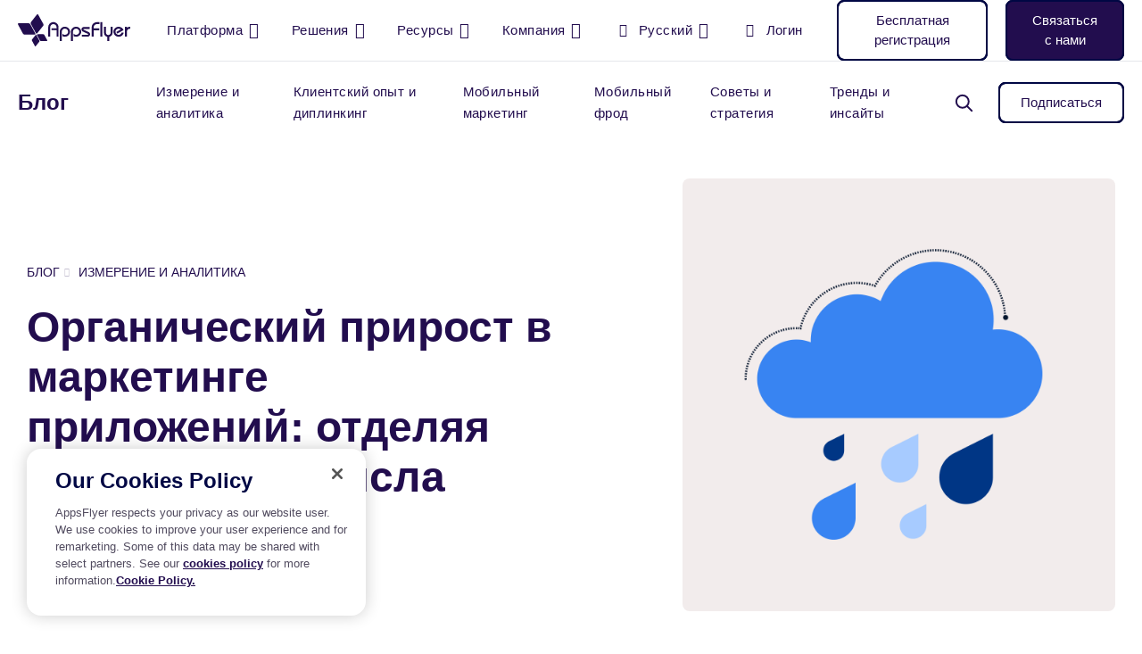

--- FILE ---
content_type: text/html; charset=UTF-8
request_url: https://www.appsflyer.com/ru/blog/measurement-analytics/organic-uplift-multiplier-app-marketing/
body_size: 39530
content:
<!DOCTYPE html>
<html lang="ru-RU" class="no-js">

<head>
    <meta charset="utf-8">
    <meta http-equiv="X-UA-Compatible" content="IE=edge,chrome=1">
    <meta charset="UTF-8">
    <meta name="viewport"
        content="width=device-width, minimum-scale=1, initial-scale=1, viewport-fit=cover">
    <link rel="pingback" href="https://www.appsflyer.com/xmlrpc.php" />

    
    
        <script>
        dataLayer = [{
            'Section': 'Posts',
            'Language': 'ru-RU',
            'User\'s device': 'Computer',
            'Categories': 'Измерение и аналитика', 'Tags': 'Marketing Analytics,Привлечение пользователей',         }];

        if (typeof fbq !== 'undefined') {

            fbq('trackCustom', 'WebsiteVisitor', {
                'Section': 'Posts',
                'Language': 'ru-RU',
                'User\'s device': 'Computer',
                                'Categories': 'Измерение и аналитика', 'Tags': 'Marketing Analytics,Привлечение пользователей', 
                                                            });
        }
    </script>
    
    
        <meta name='robots' content='index, follow, max-image-preview:large, max-snippet:-1, max-video-preview:-1' />

	<!-- This site is optimized with the Yoast SEO Premium plugin v22.2 (Yoast SEO v22.2) - https://yoast.com/wordpress/plugins/seo/ -->
	<title>Органический прирост в маркетинге: мифы и факты | AppsFlyer</title>
	<meta name="description" content="Какое влияние оказывают кампании по привлечению пользователей на органические установки? Узнайте, что говорят об этом ведущие маркетологи приложений." />
	<link rel="canonical" href="https://www.appsflyer.com/ru/blog/measurement-analytics/organic-uplift-multiplier-app-marketing/" />
	<meta property="og:locale" content="ru_RU" />
	<meta property="og:type" content="article" />
	<meta property="og:title" content="Органический прирост в маркетинге приложений: отделяя факты от вымысла" />
	<meta property="og:description" content="Какое влияние оказывают кампании по привлечению пользователей на органические установки? Узнайте, что говорят об этом ведущие маркетологи приложений." />
	<meta property="og:url" content="https://www.appsflyer.com/ru/blog/measurement-analytics/organic-uplift-multiplier-app-marketing/" />
	<meta property="og:site_name" content="AppsFlyer" />
	<meta property="article:publisher" content="https://www.facebook.com/AppsFlyer" />
	<meta property="article:published_time" content="2019-06-09T19:00:00+00:00" />
	<meta property="article:modified_time" content="2022-11-13T09:54:48+00:00" />
	<meta property="og:image" content="https://www.appsflyer.com/wp-content/uploads/2020/12/organic-uplift-multiplier-app-marketing-og.png" />
	<meta property="og:image:width" content="1200" />
	<meta property="og:image:height" content="630" />
	<meta property="og:image:type" content="image/png" />
	<meta name="author" content="Shani Rosenfelder" />
	<meta name="twitter:card" content="summary_large_image" />
	<meta name="twitter:creator" content="@AppsFlyer" />
	<meta name="twitter:site" content="@AppsFlyer" />
	<!-- / Yoast SEO Premium plugin. -->


<link rel='dns-prefetch' href='//go.appsflyer.com' />
<link rel='dns-prefetch' href='//cdnjs.cloudflare.com' />
<link rel="alternate" type="application/rss+xml" title="AppsFlyer &raquo; Органический прирост в маркетинге приложений: отделяя факты от вымысла Comments Feed" href="https://www.appsflyer.com/ru/blog/measurement-analytics/organic-uplift-multiplier-app-marketing/feed/" />
<script type="text/javascript">
/* <![CDATA[ */
window._wpemojiSettings = {"baseUrl":"https:\/\/s.w.org\/images\/core\/emoji\/15.0.3\/72x72\/","ext":".png","svgUrl":"https:\/\/s.w.org\/images\/core\/emoji\/15.0.3\/svg\/","svgExt":".svg","source":{"concatemoji":"https:\/\/www.appsflyer.com\/wp-includes\/js\/wp-emoji-release.min.js?ver=6.5.5"}};
/*! This file is auto-generated */
!function(i,n){var o,s,e;function c(e){try{var t={supportTests:e,timestamp:(new Date).valueOf()};sessionStorage.setItem(o,JSON.stringify(t))}catch(e){}}function p(e,t,n){e.clearRect(0,0,e.canvas.width,e.canvas.height),e.fillText(t,0,0);var t=new Uint32Array(e.getImageData(0,0,e.canvas.width,e.canvas.height).data),r=(e.clearRect(0,0,e.canvas.width,e.canvas.height),e.fillText(n,0,0),new Uint32Array(e.getImageData(0,0,e.canvas.width,e.canvas.height).data));return t.every(function(e,t){return e===r[t]})}function u(e,t,n){switch(t){case"flag":return n(e,"\ud83c\udff3\ufe0f\u200d\u26a7\ufe0f","\ud83c\udff3\ufe0f\u200b\u26a7\ufe0f")?!1:!n(e,"\ud83c\uddfa\ud83c\uddf3","\ud83c\uddfa\u200b\ud83c\uddf3")&&!n(e,"\ud83c\udff4\udb40\udc67\udb40\udc62\udb40\udc65\udb40\udc6e\udb40\udc67\udb40\udc7f","\ud83c\udff4\u200b\udb40\udc67\u200b\udb40\udc62\u200b\udb40\udc65\u200b\udb40\udc6e\u200b\udb40\udc67\u200b\udb40\udc7f");case"emoji":return!n(e,"\ud83d\udc26\u200d\u2b1b","\ud83d\udc26\u200b\u2b1b")}return!1}function f(e,t,n){var r="undefined"!=typeof WorkerGlobalScope&&self instanceof WorkerGlobalScope?new OffscreenCanvas(300,150):i.createElement("canvas"),a=r.getContext("2d",{willReadFrequently:!0}),o=(a.textBaseline="top",a.font="600 32px Arial",{});return e.forEach(function(e){o[e]=t(a,e,n)}),o}function t(e){var t=i.createElement("script");t.src=e,t.defer=!0,i.head.appendChild(t)}"undefined"!=typeof Promise&&(o="wpEmojiSettingsSupports",s=["flag","emoji"],n.supports={everything:!0,everythingExceptFlag:!0},e=new Promise(function(e){i.addEventListener("DOMContentLoaded",e,{once:!0})}),new Promise(function(t){var n=function(){try{var e=JSON.parse(sessionStorage.getItem(o));if("object"==typeof e&&"number"==typeof e.timestamp&&(new Date).valueOf()<e.timestamp+604800&&"object"==typeof e.supportTests)return e.supportTests}catch(e){}return null}();if(!n){if("undefined"!=typeof Worker&&"undefined"!=typeof OffscreenCanvas&&"undefined"!=typeof URL&&URL.createObjectURL&&"undefined"!=typeof Blob)try{var e="postMessage("+f.toString()+"("+[JSON.stringify(s),u.toString(),p.toString()].join(",")+"));",r=new Blob([e],{type:"text/javascript"}),a=new Worker(URL.createObjectURL(r),{name:"wpTestEmojiSupports"});return void(a.onmessage=function(e){c(n=e.data),a.terminate(),t(n)})}catch(e){}c(n=f(s,u,p))}t(n)}).then(function(e){for(var t in e)n.supports[t]=e[t],n.supports.everything=n.supports.everything&&n.supports[t],"flag"!==t&&(n.supports.everythingExceptFlag=n.supports.everythingExceptFlag&&n.supports[t]);n.supports.everythingExceptFlag=n.supports.everythingExceptFlag&&!n.supports.flag,n.DOMReady=!1,n.readyCallback=function(){n.DOMReady=!0}}).then(function(){return e}).then(function(){var e;n.supports.everything||(n.readyCallback(),(e=n.source||{}).concatemoji?t(e.concatemoji):e.wpemoji&&e.twemoji&&(t(e.twemoji),t(e.wpemoji)))}))}((window,document),window._wpemojiSettings);
/* ]]> */
</script>
<style id='wp-emoji-styles-inline-css' type='text/css'>

	img.wp-smiley, img.emoji {
		display: inline !important;
		border: none !important;
		box-shadow: none !important;
		height: 1em !important;
		width: 1em !important;
		margin: 0 0.07em !important;
		vertical-align: -0.1em !important;
		background: none !important;
		padding: 0 !important;
	}
</style>
<link rel='stylesheet' id='wpml-blocks-css' href='https://www.appsflyer.com/wp-content/plugins/sitepress-multilingual-cms/dist/css/blocks/styles.css?ver=4.6.9' type='text/css' media='all' />
<link rel='stylesheet' id='af-style-css' href='https://www.appsflyer.com/wp-content/themes/AF2020-master/assets/css/main.min.css?ver=2.000' type='text/css' media='' />
<link rel='stylesheet' id='slick-css' href='https://www.appsflyer.com/wp-content/themes/AF2020-master/assets/css/vendors/slick.css?ver=2.000' type='text/css' media='all' />
<link rel='stylesheet' id='hcb-style-css' href='https://www.appsflyer.com/wp-content/plugins/highlighting-code-block/build/css/hcb--light.css?ver=0127234321' type='text/css' media='all' />
<style id='hcb-style-inline-css' type='text/css'>
:root{--hcb--fz--base: 14px}:root{--hcb--fz--mobile: 13px}:root{--hcb--ff:Menlo, Consolas, "Hiragino Kaku Gothic ProN", "Hiragino Sans", Meiryo, sans-serif;}
</style>
<script type="text/javascript" id="wpml-cookie-js-extra">
/* <![CDATA[ */
var wpml_cookies = {"wp-wpml_current_language":{"value":"ru","expires":1,"path":"\/"}};
var wpml_cookies = {"wp-wpml_current_language":{"value":"ru","expires":1,"path":"\/"}};
/* ]]> */
</script>
<script type="text/javascript" src="https://www.appsflyer.com/wp-content/plugins/sitepress-multilingual-cms/res/js/cookies/language-cookie.js?ver=4.6.9" id="wpml-cookie-js" defer="defer" data-wp-strategy="defer"></script>
<script type="text/javascript" src="https://www.appsflyer.com/wp-content/themes/AF2020-master/assets/js/vendors/jquery.min.js?ver=1.311221" id="jquery-js"></script>
<link rel="EditURI" type="application/rsd+xml" title="RSD" href="https://www.appsflyer.com/xmlrpc.php?rsd" />
<meta name="generator" content="WordPress 6.5.5" />
<link rel='shortlink' href='https://www.appsflyer.com/ru/?p=40202' />
<meta name="generator" content="WPML ver:4.6.9 stt:59,1,4,3,28,29,65,45,2,57;" />
<script type="application/ld+json">[{
    "@context": "https://schema.org",
    "@type": "BreadcrumbList",
    "itemListElement": [
        {
            "@type": "ListItem",
            "position": 1,
            "item": {
                "@id": "https://www.appsflyer.com/ru/",
                "name": "AppsFlyer homepage"
            }
        },
        {
            "@type": "ListItem",
            "position": 1,
            "item": {
                "@id": "https://www.appsflyer.com/ru/",
                "name": "\u041e\u0440\u0433\u0430\u043d\u0438\u0447\u0435\u0441\u043a\u0438\u0439 \u043f\u0440\u0438\u0440\u043e\u0441\u0442 \u0432 \u043c\u0430\u0440\u043a\u0435\u0442\u0438\u043d\u0433\u0435 \u043f\u0440\u0438\u043b\u043e\u0436\u0435\u043d\u0438\u0439: \u043e\u0442\u0434\u0435\u043b\u044f\u044f \u0444\u0430\u043a\u0442\u044b \u043e\u0442 \u0432\u044b\u043c\u044b\u0441\u043b\u0430"
            }
        },
        {
            "@type": "ListItem",
            "position": 3,
            "item": {
                "@id": "https://www.appsflyer.com/ru/blog/measurement-analytics/",
                "name": "\u0418\u0437\u043c\u0435\u0440\u0435\u043d\u0438\u0435 \u0438 \u0430\u043d\u0430\u043b\u0438\u0442\u0438\u043a\u0430"
            }
        },
        {
            "@type": "ListItem",
            "position": 4,
            "item": {
                "@id": "https://www.appsflyer.com/ru/blog/measurement-analytics/organic-uplift-multiplier-app-marketing/",
                "name": "\u041e\u0440\u0433\u0430\u043d\u0438\u0447\u0435\u0441\u043a\u0438\u0439 \u043f\u0440\u0438\u0440\u043e\u0441\u0442 \u0432 \u043c\u0430\u0440\u043a\u0435\u0442\u0438\u043d\u0433\u0435 \u043f\u0440\u0438\u043b\u043e\u0436\u0435\u043d\u0438\u0439: \u043e\u0442\u0434\u0435\u043b\u044f\u044f \u0444\u0430\u043a\u0442\u044b \u043e\u0442 \u0432\u044b\u043c\u044b\u0441\u043b\u0430"
            }
        }
    ]
},{
    "@context": "https://schema.org",
    "@type": "Article",
    "url": "https://www.appsflyer.com/ru/blog/measurement-analytics/organic-uplift-multiplier-app-marketing/",
    "wordCount": 1711,
    "headline": "\u041e\u0440\u0433\u0430\u043d\u0438\u0447\u0435\u0441\u043a\u0438\u0439 \u043f\u0440\u0438\u0440\u043e\u0441\u0442 \u0432 \u043c\u0430\u0440\u043a\u0435\u0442\u0438\u043d\u0433\u0435 \u043f\u0440\u0438\u043b\u043e\u0436\u0435\u043d\u0438\u0439: \u043e\u0442\u0434\u0435\u043b\u044f\u044f \u0444\u0430\u043a\u0442\u044b \u043e\u0442 \u0432\u044b\u043c\u044b\u0441\u043b\u0430",
    "image": {
        "@type": "ImageObject",
        "url": "",
        "description": ""
    },
    "datePublished": "Sunday June 9, 2019",
    "dateModified": "Sunday November 13, 2022",
    "description": "\u041a\u0430\u043a\u043e\u0435 \u0432\u043b\u0438\u044f\u043d\u0438\u0435 \u043e\u043a\u0430\u0437\u044b\u0432\u0430\u044e\u0442 \u043a\u0430\u043c\u043f\u0430\u043d\u0438\u0438 \u043f\u043e \u043f\u0440\u0438\u0432\u043b\u0435\u0447\u0435\u043d\u0438\u044e \u043f\u043e\u043b\u044c\u0437\u043e\u0432\u0430\u0442\u0435\u043b\u0435\u0439 \u043d\u0430 \u043e\u0440\u0433\u0430\u043d\u0438\u0447\u0435\u0441\u043a\u0438\u0435 \u0443\u0441\u0442\u0430\u043d\u043e\u0432\u043a\u0438? \u0423\u0437\u043d\u0430\u0439\u0442\u0435, \u0447\u0442\u043e \u0433\u043e\u0432\u043e\u0440\u044f\u0442 \u043e\u0431 \u044d\u0442\u043e\u043c \u0432\u0435\u0434\u0443\u0449\u0438\u0435 \u043c\u0430\u0440\u043a\u0435\u0442\u043e\u043b\u043e\u0433\u0438 \u043f\u0440\u0438\u043b\u043e\u0436\u0435\u043d\u0438\u0439.",
    "publisher": {
        "@type": "Organization",
        "name": "AppsFlyer",
        "logo": {
            "@type": "ImageObject",
            "url": "https://www.appsflyer.com/wp-content/uploads/2020/08/appsflyer-logo.svg",
            "width": "141",
            "height": "40"
        }
    },
    "author": {
        "@type": "Person",
        "name": null,
        "image": "https://www.appsflyer.com/wp-content/uploads/2019/06/50534-1200x630-1.png"
    }
}]</script><meta name="author" content="AppsFlyer" /><link rel="icon" href="https://www.appsflyer.com/wp-content/uploads/2025/11/cropped-54649.-New-Website-favicon-32x32.png" sizes="32x32" />
<link rel="icon" href="https://www.appsflyer.com/wp-content/uploads/2025/11/cropped-54649.-New-Website-favicon-192x192.png" sizes="192x192" />
<link rel="apple-touch-icon" href="https://www.appsflyer.com/wp-content/uploads/2025/11/cropped-54649.-New-Website-favicon-180x180.png" />
<meta name="msapplication-TileImage" content="https://www.appsflyer.com/wp-content/uploads/2025/11/cropped-54649.-New-Website-favicon-270x270.png" />

                                        <!-- OneTrust Cookies Consent Notice start for appsflyer.com. -->
                <script rel="preload" src="https://cdn.cookielaw.org/scripttemplates/otSDKStub.js" type="text/javascript" charset="UTF-8" data-domain-script="251ecfae-fb3e-4dfb-a871-db1e2a4a1e51" async></script>
                        <script type="text/javascript">
                const validGroup = 'C0004'
                const isConsentGiven = (group) => OnetrustActiveGroups.includes(group)

                function OptanonWrapper() {
                    let consentGiven = isConsentGiven(validGroup)

                    if (OneTrust.IsAlertBoxClosedAndValid()) {
                        window._vwo_code.actionOnBasisOfState(consentGiven ? '1' : '2')
                        consentGiven
                            ?
                            window.localStorage.setItem('isConsentGivenToVWO', 1) :
                            window.localStorage.removeItem('isConsentGivenToVWO')

                        // Handle cookie consent
                        isCookiesAllowed = consentGiven ? 'true' : 'false'
                        consentGiven ? initUtmHandlers() : initAfcHandlers()
                    } else {
                        window._vwo_code.setFilterConfigAndApplyFilter({
                            popupSelector: '#onetrust-banner-sdk',
                            filterTime: 'best'
                        })
                    }
                }
            </script>
            <!-- OneTrust Cookies Consent Notice end for appsflyer.com -->
        
        <!-- Google Tag Manager -->
        <script>
            (function(w, d, s, l, i) {
                w[l] = w[l] || [];
                w[l].push({
                    'gtm.start': new Date().getTime(),
                    event: 'gtm.js'
                });
                var f = d.getElementsByTagName(s)[0],
                    j = d.createElement(s),
                    dl = l != 'dataLayer' ? '&l=' + l : '';
                j.async = true;
                j.src =
                    'https://www.googletagmanager.com/gtm.js?id=' + i + dl;
                f.parentNode.insertBefore(j, f);
            })(window, document, 'script', 'dataLayer', 'GTM-NQF37ZD');
        </script>
        <!-- End Google Tag Manager -->
    
    <script>
        window._vwo_code = window._vwo_code || (function() {
            var account_id = 751769,
                version = 1.5,
                settings_tolerance = 2000,
                library_tolerance = 5000,
                use_existing_jquery = !1,
                is_spa = 1,
                hide_element = "",
                hide_element_style = "opacity:0 !important;filter:alpha(opacity=0) !important;background:none !important",
                f = !1,
                d = document,
                filterToleranceTimer, vwoCodeEl = d.querySelector("#vwoCode"),
                code = {
                    use_existing_jquery: function() {
                        return use_existing_jquery
                    },
                    library_tolerance: function() {
                        return library_tolerance
                    },
                    hide_element_style: function() {
                        return "{" + hide_element_style + "}"
                    },
                    finish: function() {
                        if (!f) {
                            f = !0;
                            var a = d.getElementById("_vis_opt_path_hides");
                            if (a) a.parentNode.removeChild(a);
                        }
                    },
                    finished: function() {
                        return f
                    },
                    load: function(a) {
                        var b = d.createElement("script");
                        b.src = a;
                        b.type = "text/javascript";
                        b.innerText;
                        b.onerror = function() {
                            _vwo_code.finish()
                        };
                        d.getElementsByTagName("head")[0].appendChild(b)
                    },
                    getVersion: function() {
                        return version
                    },
                    getMatchedCookies: function(matchPattern) {
                        var matchedCookies = [];
                        if (document.cookie) {
                            matchedCookies = document.cookie.match(matchPattern) || []
                        }
                        return matchedCookies
                    },
                    getCombinationCookie: function() {
                        var matchedCookies = code.getMatchedCookies(/(?:^|;)\s?(_vis_opt_exp_\d+_combi=[^;$]*)/gi);
                        matchedCookies = matchedCookies.map(function(cookie) {
                            try {
                                var decodedCookie = decodeURIComponent(cookie);
                                if (!/_vis_opt_exp_\d+_combi=(?:\d+,?)+\s*$/.test(decodedCookie)) {
                                    return ""
                                }
                                return decodedCookie
                            } catch (e) {
                                return ""
                            }
                        });
                        var combinations = [];
                        matchedCookies.forEach(function(each) {
                            var cookiePair = each.match(/([\d,]+)/g);
                            cookiePair && combinations.push(cookiePair.join("-"))
                        });
                        return combinations.join("|")
                    },
                    init: function() {
                        if (d.URL.indexOf("__vwo_disable__") > -1) return;
                        window.settings_timer = setTimeout(function() {
                            _vwo_code.finish();
                            _vwo_code.removeLoaderAndOverlay()
                        }, settings_tolerance);
                        var filterConfig = this.filterConfig;
                        if (!filterConfig || filterConfig.filterTime === "balanced") {
                            var a = d.createElement("style"),
                                b = hide_element ? hide_element + "{" + hide_element_style + "}" : "",
                                h = d.getElementsByTagName("head")[0];
                            a.setAttribute("id", "_vis_opt_path_hides");
                            vwoCodeEl && a.setAttribute("nonce", vwoCodeEl.nonce);
                            a.setAttribute("type", "text/css");
                            if (a.styleSheet) a.styleSheet.cssText = b;
                            else a.appendChild(d.createTextNode(b));
                            h.appendChild(a)
                        }
                        if (filterConfig && filterConfig.filterTime === "early") {
                            this.removeLoaderAndOverlay()
                        }
                        var c = this.getCombinationCookie();
                        this.load("https://dev.visualwebsiteoptimizer.com/j.php?a=" + account_id + "&u=" + encodeURIComponent(d.URL) + "&f=" +
                            +is_spa + "&vn=" + version + (c ? "&c=" + c : ""));
                        return settings_timer
                    },
                    setFilterConfigAndApplyFilter: function(config) {
                        _vwo_code.isConsentPending = 1;
                        if (!config) {
                            return
                        }
                        this.filterConfig = config;
                        if (this.isNonLiveMode()) {
                            this.actionOnBasisOfState("1");
                            return
                        }
                        if (config.filterTolerance) {
                            _vwo_code.applyFilters(config);
                            filterToleranceTimer = setTimeout(function() {
                                _vwo_code.removeLoaderAndOverlay()
                            }, config.filterTolerance)
                        }
                    },
                    actionOnBasisOfState: function(state) {
                        if (!state || window._vwo_settings_timer) return;
                        var shouldClearAllIntervals;
                        if (state === "1") {
                            if (!_vwo_code.isConsentPending) hide_element = "body";
                            this.showLoader();
                            window._vwo_settings_timer = _vwo_code.init();
                            shouldClearAllIntervals = !0
                        } else if (state === "2") {
                            this.filterConfig = undefined;
                            this.removeLoaderAndOverlay();
                            shouldClearAllIntervals = !0
                        }
                        if (shouldClearAllIntervals) clearTimeout(filterToleranceTimer);
                    },
                    showLoader: function() {
                        var vwoOverlay = d.getElementsByClassName("vwo-overlay")[0];
                        if (!vwoOverlay) return;
                        var vwoContentLoader = d.createElement("div");
                        vwoContentLoader.classList.add("vwo-content-loader");
                        vwoOverlay.parentNode.insertBefore(vwoContentLoader, vwoOverlay.nextSibling)
                    },
                    applyFilters: function(config) {
                        var popup = d.querySelector(config.popupSelector);
                        var popupZIndex;
                        if (!popup && d.getElementById("_vis_opt_overlay")) {
                            return
                        }
                        var maxZIndex = 2147483647;
                        if (popup) {
                            var popupStyle = window.getComputedStyle(popup);
                            popupZIndex = popupStyle.getPropertyValue("z-index");
                            if (!popupZIndex || popupZIndex === "auto") {
                                popupZIndex = maxZIndex
                            }
                            popup.style.zIndex = popupZIndex
                        }
                        popupZIndex = popupZIndex || maxZIndex;
                        var vwoFilter = "position: fixed; top: 0; left: 0; right: 0; bottom: 0; height: 100%; width: 100%; -webkit-filter: blur(5px); filter: blur(5px);  backdrop-filter: saturate(180%) blur(3px); -webkit-backdrop-filter: saturate(180%) blur(3px); z-index:" + (popupZIndex - 1) + ";",
                            vwoLoaderCss = " .vwo-content-loader{ border: 16px solid #f3f3f3; border-top: 16px solid #3498db; border-radius: 50%; width: 90px; height: 90px; position: fixed; top: 50%; left: 50%; -webkit-transform: translate(-50%, -50%); -ms-transform: translate(-50%, -50%); transform: translate(-50%, -50%); animation: vwo-spin 2s linear infinite; z-index:" + (popupZIndex - 1) + "; }" + "@keyframes vwo-spin { 0% { -webkit-transform: translate(-50%, -50%) rotate(0deg); transform: translate(-50%, -50%) rotate(0deg); } 100% { -webkit-transform: translate(-50%, -50%) rotate(360deg); transform: translate(-50%, -50%) rotate(360deg); } }";
                        var overlayStyleTag = d.getElementById("_vis_opt_overlay"),
                            overlayCSS = ".vwo-overlay{" + vwoFilter + "}" + vwoLoaderCss;
                        if (overlayStyleTag) {
                            if (overlayStyleTag.styleSheet) {
                                overlayStyleTag.styleSheet.cssText = overlayCSS
                            } else {
                                var _vwo_textNode = d.createTextNode(overlayCSS);
                                overlayStyleTag.appendChild(_vwo_textNode);
                                overlayStyleTag.removeChild(overlayStyleTag.childNodes[0])
                            }
                        } else {
                            var a = d.createElement("style"),
                                h = d.getElementsByTagName("head")[0],
                                body = d.getElementsByTagName("body")[0];
                            var vwoOverlay = d.createElement("div");
                            vwoOverlay.classList.add("vwo-overlay");
                            body.prepend(vwoOverlay);
                            a.setAttribute("id", "_vis_opt_overlay");
                            a.setAttribute("type", "text/css");
                            if (a.styleSheet) a.styleSheet.cssText = overlayCSS;
                            else a.appendChild(d.createTextNode(overlayCSS));
                            h.appendChild(a)
                        }
                        return !!popup
                    },
                    removeLoaderAndOverlay: function() {
                        var overlay = d.getElementsByClassName("vwo-overlay");
                        var loader = d.getElementsByClassName("vwo-content-loader");
                        var overlayStyleTag = d.getElementById("_vis_opt_overlay");
                        overlay && (overlay = overlay[0]) && overlay.parentElement.removeChild(overlay);
                        loader && (loader = loader[0]) && loader.parentElement.removeChild(loader);
                        overlayStyleTag && overlayStyleTag.parentElement.removeChild(overlayStyleTag)
                    },
                    isNonLiveMode: function(accountId) {
                        var wName = window.name;
                        if (!wName) {
                            return
                        }
                        return ((wName.indexOf("_vis_editor") > -1 || wName.indexOf("_vis_preview_" + accountId) > -1 || wName.indexOf("_vis_heatmap_" + accountId) > -1) && "1")
                    },
                };
            return code
        })();
        if (document.cookie.includes("OptanonConsent") && document.cookie.includes("OptanonAlertBoxClosed") && window.localStorage.getItem("isConsentGivenToVWO")) {
            window._vwo_code.actionOnBasisOfState("1")
        }
    </script>

            <script type="text/javascript">
        (function(f, b) {
            if (!b.__SV) {
                var e, g, i, h;
                window.mixpanel = b;
                b._i = [];
                b.init = function(e, f, c) {
                    function g(a, d) {
                        var b = d.split(".");
                        2 == b.length && ((a = a[b[0]]), (d = b[1]));
                        a[d] = function() {
                            a.push([d].concat(Array.prototype.slice.call(arguments, 0)));
                        };
                    }
                    var a = b;
                    "undefined" !== typeof c ? (a = b[c] = []) : (c = "mixpanel");
                    a.people = a.people || [];
                    a.toString = function(a) {
                        var d = "mixpanel";
                        "mixpanel" !== c && (d += "." + c);
                        a || (d += " (stub)");
                        return d;
                    };
                    a.people.toString = function() {
                        return a.toString(1) + ".people (stub)";
                    };
                    i = "disable time_event track track_pageview track_links track_forms track_with_groups add_group set_group remove_group register register_once alias unregister identify name_tag set_config reset opt_in_tracking opt_out_tracking has_opted_in_tracking has_opted_out_tracking clear_opt_in_out_tracking start_batch_senders people.set people.set_once people.unset people.increment people.append people.union people.track_charge people.clear_charges people.delete_user people.remove".split(" ");
                    for (h = 0; h < i.length; h++) g(a, i[h]);
                    var j = "set set_once union unset remove delete".split(" ");
                    a.get_group = function() {
                        function b(c) {
                            d[c] = function() {
                                call2_args = arguments;
                                call2 = [c].concat(Array.prototype.slice.call(call2_args, 0));
                                a.push([e, call2]);
                            };
                        }
                        for (var d = {}, e = ["get_group"].concat(Array.prototype.slice.call(arguments, 0)), c = 0; c < j.length; c++) b(j[c]);
                        return d;
                    };
                    b._i.push([e, f, c]);
                };
                b.__SV = 1.2;
                e = f.createElement("script");
                e.type = "text/javascript";
                e.async = !0;
                e.src = "undefined" !== typeof MIXPANEL_CUSTOM_LIB_URL ? MIXPANEL_CUSTOM_LIB_URL : "file:" === f.location.protocol && "//cdn.mxpnl.com/libs/mixpanel-2-latest.min.js".match(/^\/\//) ? "https://cdn.mxpnl.com/libs/mixpanel-2-latest.min.js" : "//cdn.mxpnl.com/libs/mixpanel-2-latest.min.js";
                g = f.getElementsByTagName("script")[0];
                g.parentNode.insertBefore(e, g);
            }
        })(document, window.mixpanel || []);
    </script>

    
            <script src="https://analytics.ahrefs.com/analytics.js" data-key="GbtX59zcjpENVyygRF3YHA" async></script>
    
</head>

<body data-rsssl=1 class="post-template-default single single-post postid-40202 single-format-standard wp-custom-logo ">
    <!-- Google Tag Manager (noscript) -->
    <noscript><iframe src="https://www.googletagmanager.com/ns.html?id=GTM-NQF37ZD"
            height="0" width="0" style="display:none;visibility:hidden"></iframe></noscript>
    <!-- End Google Tag Manager (noscript) -->
        <nav id="main-nav" class="navbar--main py-3 py-md-0 navbar navbar-expand-md navbar-light sps sps--abv sps--learn-section">
    <div class="container-fluid px-0">
        <a class="navbar-brand" href="https://www.appsflyer.com/ru/"></a>
        <div id="nav-holder" class="nav-holder flex-column flex-md-row pt-70 pt-md-0 px-md-0 navbar-collapse">
                <ul class="main-nav__holder navbar-nav list-style-none mr-md-auto" itemscope itemtype="https://schema.org/SiteNavigationElement" role="menu">
                            <li itemprop="name" role="menuitem" class="menu-item menu-item-type-custom menu-item-object-custom  nav-item mega-parent">
                        <a itemprop="url" title="Платформа" class="nav-link" href="#">Платформа </a>
                                <nav class="mega-menu flex-column fixed-top pb-20 pb-md-0 px-20" data-mega-nav-id="products">
            <div class="container-fluid pl-40 pl-md-20 ml-md-auto pt-sm-20 pt-md-0 px-md-0 align-items-stretch d-md-block">
                <div class="row mx-0">
                                                                    <div class="mega-menu__cols mega-menu__cols--columns mega-menu__cols--layout-2 row w-100 flex-column flex-md-row justify-content-md-between pl-0 pt-30 pt-sm-0 ">
                    <div class="mega-menu__col mega-menu__col--layout-2 col-sm flex-column pt-md-55 pb-md-40 order-0 order-md-1 ">
                                    <span class="navbar-nav__title d-none d-md-block pt-0 pb-3">
                        Измерение                    </span>
                                                    <ul itemscope itemtype="https://schema.org/SiteNavigationElement" role="menu"
                        class="navbar-nav list-style-none flex-column">
                                                                                                            <li itemprop="name" role="menuitem" class="py-4 py-md-3">
                                <a itemprop="url" data-aft="internal-link" data-aft-block="main-nav" target="_self" title="Будьте уверены в измерении каждого действия" id=""
                                    href="https://www.appsflyer.com/ru/products/measurement/">
                                                                                                                <b class="d-block pb-2">Набор инструментов для измерений</b>
                                                                        <span class="d-none d-md-block navbar-nav__item-text">
                                        Будьте уверены в измерении каждого действия                                    </span>
                                </a>
                            </li>
                                                                                                            <li itemprop="name" role="menuitem" class="py-4 py-md-3">
                                <a itemprop="url" data-aft="internal-link" data-aft-block="main-nav" target="_self" title="Узнайте свой истинный ROI" id=""
                                    href="https://www.appsflyer.com/ru/products/roi-measurement/">
                                                                                                                <b class="d-block pb-2">Измерение ROI</b>
                                                                        <span class="d-none d-md-block navbar-nav__item-text">
                                        Узнайте свой истинный ROI                                    </span>
                                </a>
                            </li>
                                                                                                            <li itemprop="name" role="menuitem" class="py-4 py-md-3">
                                <a itemprop="url" data-aft="internal-link" data-aft-block="main-nav" target="_self" title="Раскройте секрет эффективности креативов при помощи ИИ" id=""
                                    href="https://www.appsflyer.com/ru/products/creative-optimization/">
                                                                                                                <b class="d-block pb-2">Оптимизация креативов</b>
                                                                        <span class="d-none d-md-block navbar-nav__item-text">
                                        Раскройте секрет эффективности креативов при помощи ИИ                                    </span>
                                </a>
                            </li>
                                            </ul>
                            </div>
                    <div class="mega-menu__col mega-menu__col--layout-2 col-sm flex-column pt-md-55 pb-md-40 order-0 order-md-1 ">
                                    <span class="navbar-nav__title d-none d-md-block pt-0 pb-3">
                        Анализ                    </span>
                                                    <ul itemscope itemtype="https://schema.org/SiteNavigationElement" role="menu"
                        class="navbar-nav list-style-none flex-column">
                                                                                                            <li itemprop="name" role="menuitem" class="py-4 py-md-3">
                                <a itemprop="url" data-aft="internal-link" data-aft-block="main-nav" target="_self" title="Анализируйте данные и получайте мгновенные ответы с практическими рекомендациями" id=""
                                    href="https://www.appsflyer.com/ru/products/mcp/">
                                                                                                                <b class="d-block pb-2">Model Context Protocol</b>
                                                                        <span class="d-none d-md-block navbar-nav__item-text">
                                        Анализируйте данные и получайте мгновенные ответы с практическими рекомендациями                                    </span>
                                </a>
                            </li>
                                                                                                            <li itemprop="name" role="menuitem" class="py-4 py-md-3">
                                <a itemprop="url" data-aft="internal-link" data-aft-block="main-nav" target="_self" title="Превращайте инсайты в действия" id=""
                                    href="https://www.appsflyer.com/ru/products/marketing-analytics/">
                                                                                                                <b class="d-block pb-2">Маркетинговая аналитика</b>
                                                                        <span class="d-none d-md-block navbar-nav__item-text">
                                        Превращайте инсайты в действия                                    </span>
                                </a>
                            </li>
                                                                                                            <li itemprop="name" role="menuitem" class="py-4 py-md-3">
                                <a itemprop="url" data-aft="internal-link" data-aft-block="main-nav" target="_self" title="Докажите реальную ценность ваших кампаний" id=""
                                    href="https://www.appsflyer.com/ru/products/incrementality/">
                                                                                                                <b class="d-block pb-2">Инкрементальность</b>
                                                                        <span class="d-none d-md-block navbar-nav__item-text">
                                        Докажите реальную ценность ваших кампаний                                    </span>
                                </a>
                            </li>
                                            </ul>
                            </div>
                    <div class="mega-menu__col mega-menu__col--layout-2 col-sm flex-column pt-md-55 pb-md-40 order-0 order-md-1 ">
                                    <span class="navbar-nav__title d-none d-md-block pt-0 pb-3">
                        Вовлечение                    </span>
                                                    <ul itemscope itemtype="https://schema.org/SiteNavigationElement" role="menu"
                        class="navbar-nav list-style-none flex-column">
                                                                                                            <li itemprop="name" role="menuitem" class="py-4 py-md-3">
                                <a itemprop="url" data-aft="internal-link" data-aft-block="main-nav" target="_self" title="Увеличивайте конверсии, создавая увлекательный путь пользователя" id=""
                                    href="https://www.appsflyer.com/ru/products/customer-experience-deep-linking/">
                                                                                                                <b class="d-block pb-2">CX и диплинкинг</b>
                                                                        <span class="d-none d-md-block navbar-nav__item-text">
                                        Увеличивайте конверсии, создавая увлекательный путь пользователя                                    </span>
                                </a>
                            </li>
                                                                                                            <li itemprop="name" role="menuitem" class="py-4 py-md-3">
                                <a itemprop="url" data-aft="internal-link" data-aft-block="main-nav" target="_self" title="Создавайте эффективную коммуникацию с клиентами" id=""
                                    href="https://www.appsflyer.com/ru/products/audiences/">
                                                                                                                <b class="d-block pb-2">Сегментация аудитории</b>
                                                                        <span class="d-none d-md-block navbar-nav__item-text">
                                        Создавайте эффективную коммуникацию с клиентами                                    </span>
                                </a>
                            </li>
                                            </ul>
                            </div>
                    <div class="mega-menu__col mega-menu__col--layout-2 col-sm flex-column pt-md-55 pb-md-40 order-0 order-md-1 ">
                                    <span class="navbar-nav__title d-none d-md-block pt-0 pb-3">
                        Защита                    </span>
                                                    <ul itemscope itemtype="https://schema.org/SiteNavigationElement" role="menu"
                        class="navbar-nav list-style-none flex-column">
                                                                                                            <li itemprop="name" role="menuitem" class="py-4 py-md-3">
                                <a itemprop="url" data-aft="internal-link" data-aft-block="main-nav" target="_self" title="Защитите ваши бюджеты от мобильного фрода" id=""
                                    href="https://www.appsflyer.com/ru/products/fraud-protection/">
                                                                                                                <b class="d-block pb-2">Защита от фрода</b>
                                                                        <span class="d-none d-md-block navbar-nav__item-text">
                                        Защитите ваши бюджеты от мобильного фрода                                    </span>
                                </a>
                            </li>
                                            </ul>
                            </div>
                    <div class="mega-menu__col mega-menu__col--layout-2 col-sm flex-column pt-md-55 pb-md-40 order-0 order-md-1 ">
                                    <span class="navbar-nav__title d-none d-md-block pt-0 pb-3">
                        Сотрудничество                    </span>
                                                    <ul itemscope itemtype="https://schema.org/SiteNavigationElement" role="menu"
                        class="navbar-nav list-style-none flex-column">
                                                                                                            <li itemprop="name" role="menuitem" class="py-4 py-md-3">
                                <a itemprop="url" data-aft="internal-link" data-aft-block="main-nav" target="_self" title="Безопасное и надежное сотрудничество с помощью комнат для очистки данных" id=""
                                    href="https://www.appsflyer.com/ru/products/privacy-cloud/">
                                                                                                                <b class="d-block pb-2">Privacy Cloud</b>
                                                                        <span class="d-none d-md-block navbar-nav__item-text">
                                        Безопасное и надежное сотрудничество с помощью комнат для очистки данных                                    </span>
                                </a>
                            </li>
                                                                                                            <li itemprop="name" role="menuitem" class="py-4 py-md-3">
                                <a itemprop="url" data-aft="internal-link" data-aft-block="main-nav" target="_self" title="Монетизация собственных данных клиентов для роста розничных медиа" id=""
                                    href="https://www.appsflyer.com/ru/products/data-collaboration/">
                                                                                                                <b class="d-block pb-2">Платформа для совместной работы AppsFlyer</b>
                                                                        <span class="d-none d-md-block navbar-nav__item-text">
                                        Монетизация собственных данных клиентов для роста розничных медиа                                    </span>
                                </a>
                            </li>
                                                                                                            <li itemprop="name" role="menuitem" class="py-4 py-md-3">
                                <a itemprop="url" data-aft="internal-link" data-aft-block="main-nav" target="_self" title="Подключитесь к 9000+ партнеров" id=""
                                    href="https://www.appsflyer.com/ru/products/integrations/">
                                                                                                                <b class="d-block pb-2">Тех- и медиа-партнеры</b>
                                                                        <span class="d-none d-md-block navbar-nav__item-text">
                                        Подключитесь к 9000+ партнеров                                    </span>
                                </a>
                            </li>
                                            </ul>
                            </div>
            </div>
                      
 
                                   
                </div>
                                            <div class="row mx-0 d-md-flex w-100 ml-md-0 theme-borders--sm theme-borders--top theme-borders--color-1">
        <ul data-parent-id="products"
            class="mega-menu__col--main-links flex-column flex-md-row col align-items-md-center list-style-none d-flex order-1 order-sm-0 ml-md-0 px-0 pt-md-20 pb-25">
                            <li class="pr-sm-40">
                    <a class="btn-arrow d-inline-block" href="https://www.appsflyer.com/ru//interactive-product-tours/"
                        data-aft="internal-link" data-aft-block="main-nav"
                        id=""
                        target="_self">
                        ИНТЕРАКТИВНЫЙ ОБЗОР ПРОДУКТА                    </a>
                </li>
                            <li class="pr-sm-40">
                    <a class="btn-arrow d-inline-block" href="https://www.appsflyer.com/ru/pricing/"
                        data-aft="internal-link" data-aft-block="main-nav"
                        id=""
                        target="_self">
                        Стоимость                    </a>
                </li>
                            <li class="pr-sm-40">
                    <a class="btn-arrow d-inline-block" href="https://www.appsflyer.com/ru/solutions/ios/"
                        data-aft="internal-link" data-aft-block="main-nav"
                        id=""
                        target="_self">
                        Решения для iOS 14+                    </a>
                </li>
                            <li class="pr-sm-40">
                    <a class="btn-arrow d-inline-block" href="https://www.appsflyer.com/ru/products/apis/"
                        data-aft="internal-link" data-aft-block="main-nav"
                        id=""
                        target="_self">
                        Каналы данных и API                    </a>
                </li>
                    </ul>
    </div>
                                       
            </div>
        </nav>
                        </li>
                                    <li itemprop="name" role="menuitem" class="menu-item menu-item-type-custom menu-item-object-custom  nav-item mega-parent">
                        <a itemprop="url" title="Решения" class="nav-link" href="#">Решения </a>
                                <nav class="mega-menu flex-column fixed-top pb-20 pb-md-0 px-20" data-mega-nav-id="solutions">
            <div class="container-fluid pl-40 pl-md-20 ml-md-auto pt-sm-20 pt-md-0 px-md-0 align-items-stretch d-md-block">
                <div class="row mx-0">
                                                                    <div class="mega-menu__cols mega-menu__cols--columns mega-menu__cols--layout-2 row w-100 flex-column flex-md-row justify-content-md-between pl-0 pt-30 pt-sm-0 ">
                    <div class="mega-menu__col mega-menu__col--layout-2 col-sm flex-column pt-md-55 pb-md-40 order-0 order-md-1 ">
                                    <span class="navbar-nav__title d-none d-md-block pt-0 pb-3">
                        Решения для профессионалов                    </span>
                                                    <ul itemscope itemtype="https://schema.org/SiteNavigationElement" role="menu"
                        class="navbar-nav list-style-none flex-column">
                                                                                                            <li itemprop="name" role="menuitem" class="py-4 py-md-2">
                                <a itemprop="url" data-aft="internal-link" data-aft-block="main-nav" target="_self" title="" id=""
                                    href="https://www.appsflyer.com/ru/solutions/marketing/">
                                                                                                                <span class="d-block pb-2">Специалисты по маркетингу</span>
                                                                        <span class="d-none d-md-block navbar-nav__item-text">
                                                                            </span>
                                </a>
                            </li>
                                                                                                            <li itemprop="name" role="menuitem" class="py-4 py-md-2">
                                <a itemprop="url" data-aft="internal-link" data-aft-block="main-nav" target="_self" title="" id=""
                                    href="https://www.appsflyer.com/ru/solutions/product/">
                                                                                                                <span class="d-block pb-2">Продуктовые команды</span>
                                                                        <span class="d-none d-md-block navbar-nav__item-text">
                                                                            </span>
                                </a>
                            </li>
                                                                                                            <li itemprop="name" role="menuitem" class="py-4 py-md-2">
                                <a itemprop="url" data-aft="internal-link" data-aft-block="main-nav" target="_self" title="" id=""
                                    href="https://www.appsflyer.com/ru/solutions/data-analytics/">
                                                                                                                <span class="d-block pb-2">Специалисты по данным и аналитике</span>
                                                                        <span class="d-none d-md-block navbar-nav__item-text">
                                                                            </span>
                                </a>
                            </li>
                                                                                                            <li itemprop="name" role="menuitem" class="py-4 py-md-2">
                                <a itemprop="url" data-aft="internal-link" data-aft-block="main-nav" target="_self" title="" id=""
                                    href="https://www.appsflyer.com/ru/solutions/research-and-development/">
                                                                                                                <span class="d-block pb-2">Специалисты по исследованиям и разработке</span>
                                                                        <span class="d-none d-md-block navbar-nav__item-text">
                                                                            </span>
                                </a>
                            </li>
                                            </ul>
                            </div>
                    <div class="mega-menu__col mega-menu__col--layout-2 col-sm flex-column pt-md-55 pb-md-40 order-0 order-md-1 ">
                                    <span class="navbar-nav__title d-none d-md-block pt-0 pb-3">
                        Цель                    </span>
                                                    <ul itemscope itemtype="https://schema.org/SiteNavigationElement" role="menu"
                        class="navbar-nav list-style-none flex-column">
                                                                                                            <li itemprop="name" role="menuitem" class="py-4 py-md-2">
                                <a itemprop="url" data-aft="internal-link" data-aft-block="main-nav" target="_self" title="" id=""
                                    href="https://www.appsflyer.com/ru/solutions/regain-ios-visibility/">
                                                                                                                <span class="d-block pb-2">Атрибуция на iOS</span>
                                                                        <span class="d-none d-md-block navbar-nav__item-text">
                                                                            </span>
                                </a>
                            </li>
                                                                                                            <li itemprop="name" role="menuitem" class="py-4 py-md-2">
                                <a itemprop="url" data-aft="internal-link" data-aft-block="main-nav" target="_self" title="" id=""
                                    href="https://www.appsflyer.com/ru/solutions/kickstart-app-growth/">
                                                                                                                <span class="d-block pb-2">Запуск приложения</span>
                                                                        <span class="d-none d-md-block navbar-nav__item-text">
                                                                            </span>
                                </a>
                            </li>
                                                                                                            <li itemprop="name" role="menuitem" class="py-4 py-md-2">
                                <a itemprop="url" data-aft="internal-link" data-aft-block="main-nav" target="_self" title="" id=""
                                    href="https://www.appsflyer.com/ru/solutions/scale-ua-campaigns/">
                                                                                                                <span class="d-block pb-2">Масштабирование UA-кампаний</span>
                                                                        <span class="d-none d-md-block navbar-nav__item-text">
                                                                            </span>
                                </a>
                            </li>
                                                                                                            <li itemprop="name" role="menuitem" class="py-4 py-md-2">
                                <a itemprop="url" data-aft="internal-link" data-aft-block="main-nav" target="_self" title="" id=""
                                    href="https://www.appsflyer.com/ru/solutions/maximize-user-ltv/">
                                                                                                                <span class="d-block pb-2">Увеличение LTV пользователей </span>
                                                                        <span class="d-none d-md-block navbar-nav__item-text">
                                                                            </span>
                                </a>
                            </li>
                                            </ul>
                            </div>
                    <div class="mega-menu__col mega-menu__col--layout-2 col-sm flex-column pt-md-55 pb-md-40 order-0 order-md-1 ">
                                    <span class="navbar-nav__title d-none d-md-block pt-0 pb-3">
                        Отрасль                    </span>
                                                    <ul itemscope itemtype="https://schema.org/SiteNavigationElement" role="menu"
                        class="navbar-nav list-style-none flex-column">
                                                                                                            <li itemprop="name" role="menuitem" class="py-4 py-md-2">
                                <a itemprop="url" data-aft="internal-link" data-aft-block="main-nav" target="_self" title="" id=""
                                    href="https://www.appsflyer.com/ru/solutions/games/">
                                                                                                                <span class="d-block pb-2">Гейминг</span>
                                                                        <span class="d-none d-md-block navbar-nav__item-text">
                                                                            </span>
                                </a>
                            </li>
                                                                                                            <li itemprop="name" role="menuitem" class="py-4 py-md-2">
                                <a itemprop="url" data-aft="internal-link" data-aft-block="main-nav" target="_self" title="" id=""
                                    href="https://www.appsflyer.com/ru/solutions/shopping/">
                                                                                                                <span class="d-block pb-2">Шопинг</span>
                                                                        <span class="d-none d-md-block navbar-nav__item-text">
                                                                            </span>
                                </a>
                            </li>
                                                                                                            <li itemprop="name" role="menuitem" class="py-4 py-md-2">
                                <a itemprop="url" data-aft="internal-link" data-aft-block="main-nav" target="_self" title="" id=""
                                    href="https://www.appsflyer.com/ru/solutions/finance/">
                                                                                                                <span class="d-block pb-2">Финансы</span>
                                                                        <span class="d-none d-md-block navbar-nav__item-text">
                                                                            </span>
                                </a>
                            </li>
                                                                                                            <li itemprop="name" role="menuitem" class="py-4 py-md-2">
                                <a itemprop="url" data-aft="internal-link" data-aft-block="main-nav" target="_self" title="" id=""
                                    href="https://www.appsflyer.com/ru/solutions/food-drink/">
                                                                                                                <span class="d-block pb-2">Еда и напитки</span>
                                                                        <span class="d-none d-md-block navbar-nav__item-text">
                                                                            </span>
                                </a>
                            </li>
                                                                                                            <li itemprop="name" role="menuitem" class="py-4 py-md-2">
                                <a itemprop="url" data-aft="internal-link" data-aft-block="main-nav" target="_self" title="" id=""
                                    href="https://www.appsflyer.com/ru/solutions/entertainment-music/">
                                                                                                                <span class="d-block pb-2">Музыка и развлечения</span>
                                                                        <span class="d-none d-md-block navbar-nav__item-text">
                                                                            </span>
                                </a>
                            </li>
                                                                                                            <li itemprop="name" role="menuitem" class="py-4 py-md-2">
                                <a itemprop="url" data-aft="internal-link" data-aft-block="main-nav" target="_self" title="" id=""
                                    href="https://www.appsflyer.com/ru/solutions/health/">
                                                                                                                <span class="d-block pb-2">Здоровье и фитнес</span>
                                                                        <span class="d-none d-md-block navbar-nav__item-text">
                                                                            </span>
                                </a>
                            </li>
                                                                                                            <li itemprop="name" role="menuitem" class="py-4 py-md-2">
                                <a itemprop="url" data-aft="internal-link" data-aft-block="main-nav" target="_self" title="" id=""
                                    href="https://www.appsflyer.com/ru/solutions/travel/">
                                                                                                                <span class="d-block pb-2">Путешествия</span>
                                                                        <span class="d-none d-md-block navbar-nav__item-text">
                                                                            </span>
                                </a>
                            </li>
                                            </ul>
                            </div>
                    <div class="mega-menu__col mega-menu__col--layout-2 col-sm flex-column pt-md-55 pb-md-40 order-0 order-md-1 ">
                                    <span class="navbar-nav__title d-none d-md-block pt-0 pb-3">
                        Платформа                    </span>
                                                    <ul itemscope itemtype="https://schema.org/SiteNavigationElement" role="menu"
                        class="navbar-nav list-style-none flex-column">
                                                                                                            <li itemprop="name" role="menuitem" class="py-4 py-md-2">
                                <a itemprop="url" data-aft="internal-link" data-aft-block="main-nav" target="_self" title="" id=""
                                    href="https://www.appsflyer.com/ru/solutions/ios/">
                                                                                                                <span class="d-block pb-2">iOS</span>
                                                                        <span class="d-none d-md-block navbar-nav__item-text">
                                                                            </span>
                                </a>
                            </li>
                                                                                                            <li itemprop="name" role="menuitem" class="py-4 py-md-2">
                                <a itemprop="url" data-aft="internal-link" data-aft-block="main-nav" target="_self" title="" id=""
                                    href="https://www.appsflyer.com/ru/solutions/android/">
                                                                                                                <span class="d-block pb-2">Android</span>
                                                                        <span class="d-none d-md-block navbar-nav__item-text">
                                                                            </span>
                                </a>
                            </li>
                                                                                                            <li itemprop="name" role="menuitem" class="py-4 py-md-2">
                                <a itemprop="url" data-aft="internal-link" data-aft-block="main-nav" target="_self" title="" id=""
                                    href="https://www.appsflyer.com/ru/solutions/pc-console-measurement/">
                                                                                                                <span class="d-block pb-2">ПК и консоли</span>
                                                                        <span class="d-none d-md-block navbar-nav__item-text">
                                                                            </span>
                                </a>
                            </li>
                                                                                                            <li itemprop="name" role="menuitem" class="py-4 py-md-2">
                                <a itemprop="url" data-aft="internal-link" data-aft-block="main-nav" target="_self" title="" id=""
                                    href="https://www.appsflyer.com/ru/solutions/ctv-ott/">
                                                                                                                <span class="d-block pb-2">CTV и ОТТ</span>
                                                                        <span class="d-none d-md-block navbar-nav__item-text">
                                                                            </span>
                                </a>
                            </li>
                                                                                                            <li itemprop="name" role="menuitem" class="py-4 py-md-2">
                                <a itemprop="url" data-aft="internal-link" data-aft-block="main-nav" target="_self" title="" id=""
                                    href="https://www.appsflyer.com/ru/solutions/web-measurement/">
                                                                                                                <span class="d-block pb-2">Веб</span>
                                                                        <span class="d-none d-md-block navbar-nav__item-text">
                                                                            </span>
                                </a>
                            </li>
                                                                                                            <li itemprop="name" role="menuitem" class="py-4 py-md-2">
                                <a itemprop="url" data-aft="internal-link" data-aft-block="main-nav" target="_self" title="" id=""
                                    href="https://www.appsflyer.com/ru/solutions/mobile-measurement/">
                                                                                                                <span class="d-block pb-2">Мобайл</span>
                                                                        <span class="d-none d-md-block navbar-nav__item-text">
                                                                            </span>
                                </a>
                            </li>
                                                                                                            <li itemprop="name" role="menuitem" class="py-4 py-md-2">
                                <a itemprop="url" data-aft="internal-link" data-aft-block="main-nav" target="_self" title="" id=""
                                    href="https://www.appsflyer.com/ru/solutions/web3/">
                                                                                                                <span class="d-block pb-2">Web3</span>
                                                                        <span class="d-none d-md-block navbar-nav__item-text">
                                                                            </span>
                                </a>
                            </li>
                                            </ul>
                            </div>
                    <div class="mega-menu__col mega-menu__col--layout-2 col-sm flex-column pt-md-55 pb-md-40 order-0 order-md-1 ">
                                    <span class="navbar-nav__title d-none d-md-block pt-0 pb-3">
                        Для партнёров                    </span>
                                                    <ul itemscope itemtype="https://schema.org/SiteNavigationElement" role="menu"
                        class="navbar-nav list-style-none flex-column">
                                                                                                            <li itemprop="name" role="menuitem" class="py-4 py-md-2">
                                <a itemprop="url" data-aft="internal-link" data-aft-block="main-nav" target="_self" title="" id=""
                                    href="https://www.appsflyer.com/ru/solutions/partners/">
                                                                                                                <span class="d-block pb-2">Партнёры</span>
                                                                        <span class="d-none d-md-block navbar-nav__item-text">
                                                                            </span>
                                </a>
                            </li>
                                                                                                            <li itemprop="name" role="menuitem" class="py-4 py-md-2">
                                <a itemprop="url" data-aft="internal-link" data-aft-block="main-nav" target="_self" title="" id=""
                                    href="https://www.appsflyer.com/ru/solutions/agencies/">
                                                                                                                <span class="d-block pb-2">Агентства</span>
                                                                        <span class="d-none d-md-block navbar-nav__item-text">
                                                                            </span>
                                </a>
                            </li>
                                                                                                            <li itemprop="name" role="menuitem" class="py-4 py-md-2">
                                <a itemprop="url" data-aft="internal-link" data-aft-block="main-nav" target="_self" title="" id=""
                                    href="https://www.appsflyer.com/ru/solutions/partner-program/">
                                                                                                                <span class="d-block pb-2">Партнёрская программа</span>
                                                                        <span class="d-none d-md-block navbar-nav__item-text">
                                                                            </span>
                                </a>
                            </li>
                                            </ul>
                            </div>
            </div>
                      
 
                                   
                </div>
                                            <div class="row mx-0 d-md-flex w-100 ml-md-0 theme-borders--sm theme-borders--top theme-borders--color-1">
        <ul data-parent-id="solutions"
            class="mega-menu__col--main-links flex-column flex-md-row col align-items-md-center list-style-none d-flex order-1 order-sm-0 ml-md-0 px-0 pt-md-20 pb-25">
                            <li class="pr-sm-40">
                    <a class="btn-arrow d-inline-block" href="https://www.appsflyer.com/ru//interactive-product-tours/"
                        data-aft="internal-link" data-aft-block="main-nav"
                        id=""
                        target="_self">
                        ИНТЕРАКТИВНЫЙ ОБЗОР ПРОДУКТА                    </a>
                </li>
                            <li class="pr-sm-40">
                    <a class="btn-arrow d-inline-block" href="https://www.appsflyer.com/ru/customers/"
                        data-aft="internal-link" data-aft-block="main-nav"
                        id=""
                        target="_self">
                        Истории успеха клиентов                    </a>
                </li>
                            <li class="pr-sm-40">
                    <a class="btn-arrow d-inline-block" href="https://www.appsflyer.com/ru/appsflyer-advantage/"
                        data-aft="internal-link" data-aft-block="main-nav"
                        id=""
                        target="_self">
                        Преимущества AppsFlyer                    </a>
                </li>
                    </ul>
    </div>
                                       
            </div>
        </nav>
                        </li>
                                    <li itemprop="name" role="menuitem" class="menu-item menu-item-type-custom menu-item-object-custom  nav-item mega-parent">
                        <a itemprop="url" title="Ресурсы" class="nav-link" href="#">Ресурсы </a>
                                <nav class="mega-menu flex-column fixed-top pb-20 pb-md-0 px-20" data-mega-nav-id="resources">
            <div class="container-fluid pl-40 pl-md-20 ml-md-auto pt-sm-20 pt-md-0 px-md-0 align-items-stretch d-md-block">
                <div class="row mx-0">
                                            <div class="mega-menu__col mega-menu__col--layout-1 mega-menu__col--main col-md-3 d-none d-md-flex flex-column px-0 pl-sm-0 pt-20 pt-sm-50 pb-0 pb-sm-40 pr-40">
    <span class="h4 mb-3 d-none d-sm-block">
        Ресурсы    </span>
    <p>Будьте в курсе инсайтов индустрии, последних тенденций и нашего контента</p>
</div>                                                                    <div class="mega-menu__cols mega-menu__cols--columns mega-menu__cols--layout-1 row w-100 flex-column flex-md-row justify-content-md-between pl-0 pt-30 pt-sm-0 col pl-md-70 pr-md-80">
                    <div class="mega-menu__col mega-menu__col--layout-1 col-sm flex-column pt-md-55 pb-md-40 order-0 order-md-1 pl-md-30">
                                    <span class="navbar-nav__title d-none d-md-block pt-0 pb-3">
                        Экосистема                    </span>
                                                    <ul itemscope itemtype="https://schema.org/SiteNavigationElement" role="menu"
                        class="navbar-nav list-style-none flex-column">
                                                                                                            <li itemprop="name" role="menuitem" class="py-4 py-md-2">
                                <a itemprop="url" data-aft="internal-link" data-aft-block="main-nav" target="_self" title="" id=""
                                    href="https://www.appsflyer.com/ru/blog/">
                                                                                                                <span class="d-block pb-2">Блог</span>
                                                                        <span class="d-none d-md-block navbar-nav__item-text">
                                                                            </span>
                                </a>
                            </li>
                                                                                                            <li itemprop="name" role="menuitem" class="py-4 py-md-2">
                                <a itemprop="url" data-aft="internal-link" data-aft-block="main-nav" target="_self" title="" id=""
                                    href="https://www.appsflyer.com/ru/resources/">
                                                                                                                <span class="d-block pb-2">Отчеты и гайды</span>
                                                                        <span class="d-none d-md-block navbar-nav__item-text">
                                                                            </span>
                                </a>
                            </li>
                                                                                                            <li itemprop="name" role="menuitem" class="py-4 py-md-2">
                                <a itemprop="url" data-aft="internal-link" data-aft-block="main-nav" target="_blank" title="" id=""
                                    href="https://www.appsflyer.com/benchmarks/ru/">
                                                                                                                <span class="d-block pb-2">Отраслевые бенчмарки</span>
                                                                        <span class="d-none d-md-block navbar-nav__item-text">
                                                                            </span>
                                </a>
                            </li>
                                                                                                            <li itemprop="name" role="menuitem" class="py-4 py-md-2">
                                <a itemprop="url" data-aft="internal-link" data-aft-block="main-nav" target="_self" title="" id=""
                                    href="https://www.appsflyer.com/ru/glossary/">
                                                                                                                <span class="d-block pb-2">Словарь</span>
                                                                        <span class="d-none d-md-block navbar-nav__item-text">
                                                                            </span>
                                </a>
                            </li>
                                                                                                            <li itemprop="name" role="menuitem" class="py-4 py-md-2">
                                <a itemprop="url" data-aft="internal-link" data-aft-block="main-nav" target="_self" title="" id=""
                                    href="https://www.appsflyer.com/ru/events/">
                                                                                                                <span class="d-block pb-2">Ивенты и вебинары</span>
                                                                        <span class="d-none d-md-block navbar-nav__item-text">
                                                                            </span>
                                </a>
                            </li>
                                            </ul>
                            </div>
                    <div class="mega-menu__col mega-menu__col--layout-1 col-sm flex-column pt-md-55 pb-md-40 order-0 order-md-1 pl-md-30">
                                    <span class="navbar-nav__title d-none d-md-block pt-0 pb-3">
                        Клиенты                    </span>
                                                    <ul itemscope itemtype="https://schema.org/SiteNavigationElement" role="menu"
                        class="navbar-nav list-style-none flex-column">
                                                                                                            <li itemprop="name" role="menuitem" class="py-4 py-md-2">
                                <a itemprop="url" data-aft="internal-link" data-aft-block="main-nav" target="_self" title="" id=""
                                    href="https://www.appsflyer.com/ru/product-news/">
                                                                                                                <span class="d-block pb-2">Новости по продуктам</span>
                                                                        <span class="d-none d-md-block navbar-nav__item-text">
                                                                            </span>
                                </a>
                            </li>
                                                                                                            <li itemprop="name" role="menuitem" class="py-4 py-md-2">
                                <a itemprop="url" data-aft="internal-link" data-aft-block="main-nav" target="_self" title="" id=""
                                    href="https://www.appsflyer.com/ru/use-cases/">
                                                                                                                <span class="d-block pb-2">Кейсы</span>
                                                                        <span class="d-none d-md-block navbar-nav__item-text">
                                                                            </span>
                                </a>
                            </li>
                                                                                                            <li itemprop="name" role="menuitem" class="py-4 py-md-2">
                                <a itemprop="url" data-aft="internal-link" data-aft-block="main-nav" target="_blank" title="" id=""
                                    href="https://support.appsflyer.com/hc/">
                                                                                                                <span class="d-block pb-2">Справочный центр</span>
                                                                        <span class="d-none d-md-block navbar-nav__item-text">
                                                                            </span>
                                </a>
                            </li>
                                            </ul>
                            </div>
            </div>
                      
 
                                    
                            <div class="mega-menu__col mega-menu__col--featured theme-borders--md theme-borders--color-1 theme-borders--left col-md-3 d-md-flex flex-column pt-md-55 pl-0 pl-md-50 pr-0 pb-md-40 order-0 order-md-1 ">
                                <div>
                                    <li class="py-4 py-md-2">
                        <a class="" data-aft="internal-link" data-aft-block="main-nav" href="https://www.appsflyer.com/ru/resources/guides/ios-14-app-monetization-strategies/" target="_self">
                            Стратегии монетизации приложений для iOS 14: Полный гайд                        </a>
                    </li>
                                    <li class="py-4 py-md-2">
                        <a class="" data-aft="internal-link" data-aft-block="main-nav" href="https://www.appsflyer.com/ru/resources/guides/mobile-attribution-privacy-age/" target="_self">
                            Начало работы с мобильной атрибуцией в эпоху конфиденциальности: Полный гайд                        </a>
                    </li>
                            </div>
            </div>
                                   
                </div>
                                   
            </div>
        </nav>
                        </li>
                                    <li itemprop="name" role="menuitem" class="menu-item menu-item-type-custom menu-item-object-custom  nav-item mega-parent">
                        <a itemprop="url" title="Компания" class="nav-link" href="#">Компания </a>
                                <nav class="mega-menu flex-column fixed-top pb-20 pb-md-0 px-20" data-mega-nav-id="about-us">
            <div class="container-fluid pl-40 pl-md-20 ml-md-auto pt-sm-20 pt-md-0 px-md-0 align-items-stretch d-md-block">
                <div class="row mx-0">
                                            <div class="mega-menu__col mega-menu__col--layout-1 mega-menu__col--main col-md-3 d-none d-md-flex flex-column px-0 pl-sm-0 pt-20 pt-sm-50 pb-0 pb-sm-40 pr-40">
    <span class="h4 mb-3 d-none d-sm-block">
        Кто мы    </span>
    <p>Узнайте больше о нашей истории, команде, ценностях и почему мы делаем то, что делаем</p>
</div>                                                                    <div class="mega-menu__cols mega-menu__cols--columns mega-menu__cols--layout-1 row w-100 flex-column flex-md-row justify-content-md-between pl-0 pt-30 pt-sm-0 col pl-md-70 pr-md-80">
                    <div class="mega-menu__col mega-menu__col--layout-1 col-sm flex-column pt-md-55 pb-md-40 order-0 order-md-1 pl-md-30">
                                                    <ul itemscope itemtype="https://schema.org/SiteNavigationElement" role="menu"
                        class="navbar-nav list-style-none flex-column">
                                                                                                            <li itemprop="name" role="menuitem" class="py-4 py-md-2">
                                <a itemprop="url" data-aft="internal-link" data-aft-block="main-nav" target="_self" title="" id=""
                                    href="https://www.appsflyer.com/ru/company/about/">
                                                                                                                <span class="d-block pb-2">О нас</span>
                                                                        <span class="d-none d-md-block navbar-nav__item-text">
                                                                            </span>
                                </a>
                            </li>
                                                                                                            <li itemprop="name" role="menuitem" class="py-4 py-md-2">
                                <a itemprop="url" data-aft="internal-link" data-aft-block="main-nav" target="_self" title="" id=""
                                    href="https://www.appsflyer.com/ru/company/newsroom/">
                                                                                                                <span class="d-block pb-2">Новости</span>
                                                                        <span class="d-none d-md-block navbar-nav__item-text">
                                                                            </span>
                                </a>
                            </li>
                                                                                                            <li itemprop="name" role="menuitem" class="py-4 py-md-2">
                                <a itemprop="url" data-aft="internal-link" data-aft-block="main-nav" target="_self" title="" id=""
                                    href="https://www.appsflyer.com/ru/blog/ceo/">
                                                                                                                <span class="d-block pb-2">Блог CEO</span>
                                                                        <span class="d-none d-md-block navbar-nav__item-text">
                                                                            </span>
                                </a>
                            </li>
                                                                                                            <li itemprop="name" role="menuitem" class="py-4 py-md-2">
                                <a itemprop="url" data-aft="internal-link" data-aft-block="main-nav" target="_self" title="" id=""
                                    href="https://www.appsflyer.com/ru/trust/">
                                                                                                                <span class="d-block pb-2">Центр соответствия</span>
                                                                        <span class="d-none d-md-block navbar-nav__item-text">
                                                                            </span>
                                </a>
                            </li>
                                            </ul>
                            </div>
                    <div class="mega-menu__col mega-menu__col--layout-1 col-sm flex-column pt-md-55 pb-md-40 order-0 order-md-1 pl-md-30">
                                                    <ul itemscope itemtype="https://schema.org/SiteNavigationElement" role="menu"
                        class="navbar-nav list-style-none flex-column">
                                                                                                            <li itemprop="name" role="menuitem" class="py-4 py-md-2">
                                <a itemprop="url" data-aft="internal-link" data-aft-block="main-nav" target="_blank" title="" id=""
                                    href="https://careers.appsflyer.com/">
                                                                                                                <span class="d-block pb-2">Вакансии</span>
                                                                        <span class="d-none d-md-block navbar-nav__item-text">
                                                                            </span>
                                </a>
                            </li>
                                                                                                            <li itemprop="name" role="menuitem" class="py-4 py-md-2">
                                <a itemprop="url" data-aft="internal-link" data-aft-block="main-nav" target="_self" title="" id=""
                                    href="https://www.appsflyer.com/ru/company/social-impact/">
                                                                                                                <span class="d-block pb-2">Влияние на общественность</span>
                                                                        <span class="d-none d-md-block navbar-nav__item-text">
                                                                            </span>
                                </a>
                            </li>
                                                                                                            <li itemprop="name" role="menuitem" class="py-4 py-md-2">
                                <a itemprop="url" data-aft="internal-link" data-aft-block="main-nav" target="_self" title="" id=""
                                    href="https://www.appsflyer.com/ru/company/contact/">
                                                                                                                <span class="d-block pb-2">Контакты</span>
                                                                        <span class="d-none d-md-block navbar-nav__item-text">
                                                                            </span>
                                </a>
                            </li>
                                            </ul>
                            </div>
            </div>
                      
 
                                    
                            <div class="mega-menu__col mega-menu__col--featured theme-borders--md theme-borders--color-1 theme-borders--left col-md-3 d-md-flex flex-column pt-md-55 pl-0 pl-md-50 pr-0 pb-md-40 order-0 order-md-1 ">
                                    <a href="https://www.appsflyer.com/ru/blog/ceo/" class="navbar-nav__title d-none d-sm-block pb-2" data-aft="internal-link" data-aft-block="main-nav">Блог нашего CEO</a>
                        <div>
                                    <li class="py-4 py-md-2">
                        <a class="" data-aft="internal-link" data-aft-block="main-nav" href="https://www.appsflyer.com/ru/blog/ceo/unbiased-independent-ecosystem-future/" target="_self">
                            Будущее нашей экосистемы и веба                        </a>
                    </li>
                                    <li class="py-4 py-md-2">
                        <a class="" data-aft="internal-link" data-aft-block="main-nav" href="https://www.appsflyer.com/ru/blog/ceo/user-privacy-ios-14-idfa/" target="_self">
                            О конфиденциальности и пользовательском опыте                        </a>
                    </li>
                            </div>
            </div>
                                   
                </div>
                                   
            </div>
        </nav>
                        </li>
                    </ul>
            <div class="secondary-nav mb-60 mb-md-0 my-md-0 d-flex flex-column flex-md-row align-items-md-center">
                        <ul class="navbar-nav lang-switcher list-style-none">
            <li class="has-children mega-parent">
                <span class="nav-link">
                    <i class="icon-globe"></i>
                    Русский                </span>
                <ul class="sub-menu list-style-none">
                                                <li class="px-30" data-in-array="1">
                                <a data-aft="internal-link" data-aft-block="languge-switcher" target="_self"
                                    href="https://www.appsflyer.com/blog/measurement-analytics/organic-uplift-multiplier-app-marketing/">English</a>
                            </li>
                                                                        <li class="px-30" data-in-array="1">
                                <a data-aft="internal-link" data-aft-block="languge-switcher" target="_self"
                                    href="https://www.appsflyer.com/fr">Français</a>
                            </li>
                                                                        <li class="px-30" data-in-array="1">
                                <a data-aft="internal-link" data-aft-block="languge-switcher" target="_self"
                                    href="https://www.appsflyer.com/ja">日本語</a>
                            </li>
                                                                                            <li class="px-30" data-in-array="1">
                                <a data-aft="internal-link" data-aft-block="languge-switcher" target="_self"
                                    href="https://www.appsflyer.com/es">Español</a>
                            </li>
                                                                        <li class="px-30" data-in-array="">
                                <a data-aft="internal-link" data-aft-block="languge-switcher" target="_blank"
                                    href="https://www.appsflyer-gcr.cn">简体中文</a>
                            </li>
                                                                        <li class="px-30" data-in-array="1">
                                <a data-aft="internal-link" data-aft-block="languge-switcher" target="_self"
                                    href="https://www.appsflyer.com/ko">한국어</a>
                            </li>
                                                                        <li class="px-30" data-in-array="1">
                                <a data-aft="internal-link" data-aft-block="languge-switcher" target="_self"
                                    href="https://www.appsflyer.com/de">Deutsch</a>
                            </li>
                                                                        <li class="px-30" data-in-array="1">
                                <a data-aft="internal-link" data-aft-block="languge-switcher" target="_self"
                                    href="https://www.appsflyer.com/pt">Portuguese</a>
                            </li>
                                                                        <li class="px-30" data-in-array="1">
                                <a data-aft="internal-link" data-aft-block="languge-switcher" target="_self"
                                    href="https://www.appsflyer.com/vi">Tiếng Việt</a>
                            </li>
                                                            </ul>
            </li>
        </ul>
                                        <ul class="navbar-nav d-sm-flex flex-sm-row justify-content-sm-between align-items-sm-center list-style-none px-20 px-md-0 mt-auto mb-0 mr-md-auto" itemscope itemtype="https://schema.org/SiteNavigationElement" role="menu">
                                                    <li class="secondary-nav__cta mr-sm-3 mr-md-auto my-20 py my-sm-0 d-none d-sm-flex flex-column flex-md-row" itemprop="name" role="menuitem">
                                <a itemprop="url" class="nav-link d-flex nav-link--login justify-content-center"
                                   href="https://hq1.appsflyer.com/auth/login"
                                   id=""
                                   data-aft="login"
                                   data-aft-block="main-nav"
                                   target="_blank">
                                    <i class="icon-login"></i>
                                    Логин                                </a>
                            </li>
                                                                            <li class="secondary-nav__cta ml-sm-3 ml-md-20 d-flex align-items-end align-items-sm-start align-items-md-center mt-30 mt-sm-0 ml-lg-20" itemprop="name"
                                role="menuitem">
                                <a itemprop="url" class="btn btn-primary btn-primary--transparent font-weight-bold btn-sm" href="https://www.appsflyer.com/ru/start/"
                                   id=""
                                   target="_self"
                                   data-aft="sign-up-free"
                                   data-aft-block="main-nav">
                                    Бесплатная регистрация                                </a>
                            </li>
                                                                            <li class="secondary-nav__cta ml-sm-3 d-flex align-items-end align-items-sm-start align-items-md-center mt-sm-0 ml-lg-20" itemprop="name"
                                role="menuitem">
                                <a itemprop="url" class="btn btn-primary btn-primary--no-line btn-sm" href="https://www.appsflyer.com/ru/start/demo/"
                                   id=""
                                   target="_self"
                                   data-aft="book-demo"
                                   data-aft-block="main-nav">
                                    Связаться с нами                                </a>
                            </li>
                                            </ul>
                            </div>
        </div>
                <button id="navbar-toggler" class="navbar-toggler hamburger" type="button" data-toggle="on"
                data-target="nav-holder main-nav"
                aria-controls="main-nav" aria-expanded="false" aria-label="Toggle navigation">
            <span></span>
            <span></span>
            <span></span>
        </button>
    </div>
</nav>
<nav id="main-nav" class="navbar--main py-3 py-md-0 navbar navbar-expand-md navbar-light sps sps--abv sps--learn-section">
    <div class="container-fluid px-0">
        <a class="navbar-brand" href="https://www.appsflyer.com/ru/"></a>
        <div id="nav-holder" class="nav-holder flex-column flex-md-row pt-70 pt-md-0 px-md-0 navbar-collapse">
                <ul class="main-nav__holder navbar-nav list-style-none mr-md-auto" itemscope itemtype="https://schema.org/SiteNavigationElement" role="menu">
                            <li itemprop="name" role="menuitem" class="menu-item menu-item-type-custom menu-item-object-custom  nav-item mega-parent">
                        <a itemprop="url" title="Платформа" class="nav-link" href="#">Платформа </a>
                                <nav class="mega-menu flex-column fixed-top pb-20 pb-md-0 px-20" data-mega-nav-id="products">
            <div class="container-fluid pl-40 pl-md-20 ml-md-auto pt-sm-20 pt-md-0 px-md-0 align-items-stretch d-md-block">
                <div class="row mx-0">
                                                                    <div class="mega-menu__cols mega-menu__cols--columns mega-menu__cols--layout-2 row w-100 flex-column flex-md-row justify-content-md-between pl-0 pt-30 pt-sm-0 ">
                    <div class="mega-menu__col mega-menu__col--layout-2 col-sm flex-column pt-md-55 pb-md-40 order-0 order-md-1 ">
                                    <span class="navbar-nav__title d-none d-md-block pt-0 pb-3">
                        Измерение                    </span>
                                                    <ul itemscope itemtype="https://schema.org/SiteNavigationElement" role="menu"
                        class="navbar-nav list-style-none flex-column">
                                                                                                            <li itemprop="name" role="menuitem" class="py-4 py-md-3">
                                <a itemprop="url" data-aft="internal-link" data-aft-block="main-nav" target="_self" title="Будьте уверены в измерении каждого действия" id=""
                                    href="https://www.appsflyer.com/ru/products/measurement/">
                                                                                                                <b class="d-block pb-2">Набор инструментов для измерений</b>
                                                                        <span class="d-none d-md-block navbar-nav__item-text">
                                        Будьте уверены в измерении каждого действия                                    </span>
                                </a>
                            </li>
                                                                                                            <li itemprop="name" role="menuitem" class="py-4 py-md-3">
                                <a itemprop="url" data-aft="internal-link" data-aft-block="main-nav" target="_self" title="Узнайте свой истинный ROI" id=""
                                    href="https://www.appsflyer.com/ru/products/roi-measurement/">
                                                                                                                <b class="d-block pb-2">Измерение ROI</b>
                                                                        <span class="d-none d-md-block navbar-nav__item-text">
                                        Узнайте свой истинный ROI                                    </span>
                                </a>
                            </li>
                                                                                                            <li itemprop="name" role="menuitem" class="py-4 py-md-3">
                                <a itemprop="url" data-aft="internal-link" data-aft-block="main-nav" target="_self" title="Раскройте секрет эффективности креативов при помощи ИИ" id=""
                                    href="https://www.appsflyer.com/ru/products/creative-optimization/">
                                                                                                                <b class="d-block pb-2">Оптимизация креативов</b>
                                                                        <span class="d-none d-md-block navbar-nav__item-text">
                                        Раскройте секрет эффективности креативов при помощи ИИ                                    </span>
                                </a>
                            </li>
                                            </ul>
                            </div>
                    <div class="mega-menu__col mega-menu__col--layout-2 col-sm flex-column pt-md-55 pb-md-40 order-0 order-md-1 ">
                                    <span class="navbar-nav__title d-none d-md-block pt-0 pb-3">
                        Анализ                    </span>
                                                    <ul itemscope itemtype="https://schema.org/SiteNavigationElement" role="menu"
                        class="navbar-nav list-style-none flex-column">
                                                                                                            <li itemprop="name" role="menuitem" class="py-4 py-md-3">
                                <a itemprop="url" data-aft="internal-link" data-aft-block="main-nav" target="_self" title="Анализируйте данные и получайте мгновенные ответы с практическими рекомендациями" id=""
                                    href="https://www.appsflyer.com/ru/products/mcp/">
                                                                                                                <b class="d-block pb-2">Model Context Protocol</b>
                                                                        <span class="d-none d-md-block navbar-nav__item-text">
                                        Анализируйте данные и получайте мгновенные ответы с практическими рекомендациями                                    </span>
                                </a>
                            </li>
                                                                                                            <li itemprop="name" role="menuitem" class="py-4 py-md-3">
                                <a itemprop="url" data-aft="internal-link" data-aft-block="main-nav" target="_self" title="Превращайте инсайты в действия" id=""
                                    href="https://www.appsflyer.com/ru/products/marketing-analytics/">
                                                                                                                <b class="d-block pb-2">Маркетинговая аналитика</b>
                                                                        <span class="d-none d-md-block navbar-nav__item-text">
                                        Превращайте инсайты в действия                                    </span>
                                </a>
                            </li>
                                                                                                            <li itemprop="name" role="menuitem" class="py-4 py-md-3">
                                <a itemprop="url" data-aft="internal-link" data-aft-block="main-nav" target="_self" title="Докажите реальную ценность ваших кампаний" id=""
                                    href="https://www.appsflyer.com/ru/products/incrementality/">
                                                                                                                <b class="d-block pb-2">Инкрементальность</b>
                                                                        <span class="d-none d-md-block navbar-nav__item-text">
                                        Докажите реальную ценность ваших кампаний                                    </span>
                                </a>
                            </li>
                                            </ul>
                            </div>
                    <div class="mega-menu__col mega-menu__col--layout-2 col-sm flex-column pt-md-55 pb-md-40 order-0 order-md-1 ">
                                    <span class="navbar-nav__title d-none d-md-block pt-0 pb-3">
                        Вовлечение                    </span>
                                                    <ul itemscope itemtype="https://schema.org/SiteNavigationElement" role="menu"
                        class="navbar-nav list-style-none flex-column">
                                                                                                            <li itemprop="name" role="menuitem" class="py-4 py-md-3">
                                <a itemprop="url" data-aft="internal-link" data-aft-block="main-nav" target="_self" title="Увеличивайте конверсии, создавая увлекательный путь пользователя" id=""
                                    href="https://www.appsflyer.com/ru/products/customer-experience-deep-linking/">
                                                                                                                <b class="d-block pb-2">CX и диплинкинг</b>
                                                                        <span class="d-none d-md-block navbar-nav__item-text">
                                        Увеличивайте конверсии, создавая увлекательный путь пользователя                                    </span>
                                </a>
                            </li>
                                                                                                            <li itemprop="name" role="menuitem" class="py-4 py-md-3">
                                <a itemprop="url" data-aft="internal-link" data-aft-block="main-nav" target="_self" title="Создавайте эффективную коммуникацию с клиентами" id=""
                                    href="https://www.appsflyer.com/ru/products/audiences/">
                                                                                                                <b class="d-block pb-2">Сегментация аудитории</b>
                                                                        <span class="d-none d-md-block navbar-nav__item-text">
                                        Создавайте эффективную коммуникацию с клиентами                                    </span>
                                </a>
                            </li>
                                            </ul>
                            </div>
                    <div class="mega-menu__col mega-menu__col--layout-2 col-sm flex-column pt-md-55 pb-md-40 order-0 order-md-1 ">
                                    <span class="navbar-nav__title d-none d-md-block pt-0 pb-3">
                        Защита                    </span>
                                                    <ul itemscope itemtype="https://schema.org/SiteNavigationElement" role="menu"
                        class="navbar-nav list-style-none flex-column">
                                                                                                            <li itemprop="name" role="menuitem" class="py-4 py-md-3">
                                <a itemprop="url" data-aft="internal-link" data-aft-block="main-nav" target="_self" title="Защитите ваши бюджеты от мобильного фрода" id=""
                                    href="https://www.appsflyer.com/ru/products/fraud-protection/">
                                                                                                                <b class="d-block pb-2">Защита от фрода</b>
                                                                        <span class="d-none d-md-block navbar-nav__item-text">
                                        Защитите ваши бюджеты от мобильного фрода                                    </span>
                                </a>
                            </li>
                                            </ul>
                            </div>
                    <div class="mega-menu__col mega-menu__col--layout-2 col-sm flex-column pt-md-55 pb-md-40 order-0 order-md-1 ">
                                    <span class="navbar-nav__title d-none d-md-block pt-0 pb-3">
                        Сотрудничество                    </span>
                                                    <ul itemscope itemtype="https://schema.org/SiteNavigationElement" role="menu"
                        class="navbar-nav list-style-none flex-column">
                                                                                                            <li itemprop="name" role="menuitem" class="py-4 py-md-3">
                                <a itemprop="url" data-aft="internal-link" data-aft-block="main-nav" target="_self" title="Безопасное и надежное сотрудничество с помощью комнат для очистки данных" id=""
                                    href="https://www.appsflyer.com/ru/products/privacy-cloud/">
                                                                                                                <b class="d-block pb-2">Privacy Cloud</b>
                                                                        <span class="d-none d-md-block navbar-nav__item-text">
                                        Безопасное и надежное сотрудничество с помощью комнат для очистки данных                                    </span>
                                </a>
                            </li>
                                                                                                            <li itemprop="name" role="menuitem" class="py-4 py-md-3">
                                <a itemprop="url" data-aft="internal-link" data-aft-block="main-nav" target="_self" title="Монетизация собственных данных клиентов для роста розничных медиа" id=""
                                    href="https://www.appsflyer.com/ru/products/data-collaboration/">
                                                                                                                <b class="d-block pb-2">Платформа для совместной работы AppsFlyer</b>
                                                                        <span class="d-none d-md-block navbar-nav__item-text">
                                        Монетизация собственных данных клиентов для роста розничных медиа                                    </span>
                                </a>
                            </li>
                                                                                                            <li itemprop="name" role="menuitem" class="py-4 py-md-3">
                                <a itemprop="url" data-aft="internal-link" data-aft-block="main-nav" target="_self" title="Подключитесь к 9000+ партнеров" id=""
                                    href="https://www.appsflyer.com/ru/products/integrations/">
                                                                                                                <b class="d-block pb-2">Тех- и медиа-партнеры</b>
                                                                        <span class="d-none d-md-block navbar-nav__item-text">
                                        Подключитесь к 9000+ партнеров                                    </span>
                                </a>
                            </li>
                                            </ul>
                            </div>
            </div>
                      
 
                                   
                </div>
                                            <div class="row mx-0 d-md-flex w-100 ml-md-0 theme-borders--sm theme-borders--top theme-borders--color-1">
        <ul data-parent-id="products"
            class="mega-menu__col--main-links flex-column flex-md-row col align-items-md-center list-style-none d-flex order-1 order-sm-0 ml-md-0 px-0 pt-md-20 pb-25">
                            <li class="pr-sm-40">
                    <a class="btn-arrow d-inline-block" href="https://www.appsflyer.com/ru//interactive-product-tours/"
                        data-aft="internal-link" data-aft-block="main-nav"
                        id=""
                        target="_self">
                        ИНТЕРАКТИВНЫЙ ОБЗОР ПРОДУКТА                    </a>
                </li>
                            <li class="pr-sm-40">
                    <a class="btn-arrow d-inline-block" href="https://www.appsflyer.com/ru/pricing/"
                        data-aft="internal-link" data-aft-block="main-nav"
                        id=""
                        target="_self">
                        Стоимость                    </a>
                </li>
                            <li class="pr-sm-40">
                    <a class="btn-arrow d-inline-block" href="https://www.appsflyer.com/ru/solutions/ios/"
                        data-aft="internal-link" data-aft-block="main-nav"
                        id=""
                        target="_self">
                        Решения для iOS 14+                    </a>
                </li>
                            <li class="pr-sm-40">
                    <a class="btn-arrow d-inline-block" href="https://www.appsflyer.com/ru/products/apis/"
                        data-aft="internal-link" data-aft-block="main-nav"
                        id=""
                        target="_self">
                        Каналы данных и API                    </a>
                </li>
                    </ul>
    </div>
                                       
            </div>
        </nav>
                        </li>
                                    <li itemprop="name" role="menuitem" class="menu-item menu-item-type-custom menu-item-object-custom  nav-item mega-parent">
                        <a itemprop="url" title="Решения" class="nav-link" href="#">Решения </a>
                                <nav class="mega-menu flex-column fixed-top pb-20 pb-md-0 px-20" data-mega-nav-id="solutions">
            <div class="container-fluid pl-40 pl-md-20 ml-md-auto pt-sm-20 pt-md-0 px-md-0 align-items-stretch d-md-block">
                <div class="row mx-0">
                                                                    <div class="mega-menu__cols mega-menu__cols--columns mega-menu__cols--layout-2 row w-100 flex-column flex-md-row justify-content-md-between pl-0 pt-30 pt-sm-0 ">
                    <div class="mega-menu__col mega-menu__col--layout-2 col-sm flex-column pt-md-55 pb-md-40 order-0 order-md-1 ">
                                    <span class="navbar-nav__title d-none d-md-block pt-0 pb-3">
                        Решения для профессионалов                    </span>
                                                    <ul itemscope itemtype="https://schema.org/SiteNavigationElement" role="menu"
                        class="navbar-nav list-style-none flex-column">
                                                                                                            <li itemprop="name" role="menuitem" class="py-4 py-md-2">
                                <a itemprop="url" data-aft="internal-link" data-aft-block="main-nav" target="_self" title="" id=""
                                    href="https://www.appsflyer.com/ru/solutions/marketing/">
                                                                                                                <span class="d-block pb-2">Специалисты по маркетингу</span>
                                                                        <span class="d-none d-md-block navbar-nav__item-text">
                                                                            </span>
                                </a>
                            </li>
                                                                                                            <li itemprop="name" role="menuitem" class="py-4 py-md-2">
                                <a itemprop="url" data-aft="internal-link" data-aft-block="main-nav" target="_self" title="" id=""
                                    href="https://www.appsflyer.com/ru/solutions/product/">
                                                                                                                <span class="d-block pb-2">Продуктовые команды</span>
                                                                        <span class="d-none d-md-block navbar-nav__item-text">
                                                                            </span>
                                </a>
                            </li>
                                                                                                            <li itemprop="name" role="menuitem" class="py-4 py-md-2">
                                <a itemprop="url" data-aft="internal-link" data-aft-block="main-nav" target="_self" title="" id=""
                                    href="https://www.appsflyer.com/ru/solutions/data-analytics/">
                                                                                                                <span class="d-block pb-2">Специалисты по данным и аналитике</span>
                                                                        <span class="d-none d-md-block navbar-nav__item-text">
                                                                            </span>
                                </a>
                            </li>
                                                                                                            <li itemprop="name" role="menuitem" class="py-4 py-md-2">
                                <a itemprop="url" data-aft="internal-link" data-aft-block="main-nav" target="_self" title="" id=""
                                    href="https://www.appsflyer.com/ru/solutions/research-and-development/">
                                                                                                                <span class="d-block pb-2">Специалисты по исследованиям и разработке</span>
                                                                        <span class="d-none d-md-block navbar-nav__item-text">
                                                                            </span>
                                </a>
                            </li>
                                            </ul>
                            </div>
                    <div class="mega-menu__col mega-menu__col--layout-2 col-sm flex-column pt-md-55 pb-md-40 order-0 order-md-1 ">
                                    <span class="navbar-nav__title d-none d-md-block pt-0 pb-3">
                        Цель                    </span>
                                                    <ul itemscope itemtype="https://schema.org/SiteNavigationElement" role="menu"
                        class="navbar-nav list-style-none flex-column">
                                                                                                            <li itemprop="name" role="menuitem" class="py-4 py-md-2">
                                <a itemprop="url" data-aft="internal-link" data-aft-block="main-nav" target="_self" title="" id=""
                                    href="https://www.appsflyer.com/ru/solutions/regain-ios-visibility/">
                                                                                                                <span class="d-block pb-2">Атрибуция на iOS</span>
                                                                        <span class="d-none d-md-block navbar-nav__item-text">
                                                                            </span>
                                </a>
                            </li>
                                                                                                            <li itemprop="name" role="menuitem" class="py-4 py-md-2">
                                <a itemprop="url" data-aft="internal-link" data-aft-block="main-nav" target="_self" title="" id=""
                                    href="https://www.appsflyer.com/ru/solutions/kickstart-app-growth/">
                                                                                                                <span class="d-block pb-2">Запуск приложения</span>
                                                                        <span class="d-none d-md-block navbar-nav__item-text">
                                                                            </span>
                                </a>
                            </li>
                                                                                                            <li itemprop="name" role="menuitem" class="py-4 py-md-2">
                                <a itemprop="url" data-aft="internal-link" data-aft-block="main-nav" target="_self" title="" id=""
                                    href="https://www.appsflyer.com/ru/solutions/scale-ua-campaigns/">
                                                                                                                <span class="d-block pb-2">Масштабирование UA-кампаний</span>
                                                                        <span class="d-none d-md-block navbar-nav__item-text">
                                                                            </span>
                                </a>
                            </li>
                                                                                                            <li itemprop="name" role="menuitem" class="py-4 py-md-2">
                                <a itemprop="url" data-aft="internal-link" data-aft-block="main-nav" target="_self" title="" id=""
                                    href="https://www.appsflyer.com/ru/solutions/maximize-user-ltv/">
                                                                                                                <span class="d-block pb-2">Увеличение LTV пользователей </span>
                                                                        <span class="d-none d-md-block navbar-nav__item-text">
                                                                            </span>
                                </a>
                            </li>
                                            </ul>
                            </div>
                    <div class="mega-menu__col mega-menu__col--layout-2 col-sm flex-column pt-md-55 pb-md-40 order-0 order-md-1 ">
                                    <span class="navbar-nav__title d-none d-md-block pt-0 pb-3">
                        Отрасль                    </span>
                                                    <ul itemscope itemtype="https://schema.org/SiteNavigationElement" role="menu"
                        class="navbar-nav list-style-none flex-column">
                                                                                                            <li itemprop="name" role="menuitem" class="py-4 py-md-2">
                                <a itemprop="url" data-aft="internal-link" data-aft-block="main-nav" target="_self" title="" id=""
                                    href="https://www.appsflyer.com/ru/solutions/games/">
                                                                                                                <span class="d-block pb-2">Гейминг</span>
                                                                        <span class="d-none d-md-block navbar-nav__item-text">
                                                                            </span>
                                </a>
                            </li>
                                                                                                            <li itemprop="name" role="menuitem" class="py-4 py-md-2">
                                <a itemprop="url" data-aft="internal-link" data-aft-block="main-nav" target="_self" title="" id=""
                                    href="https://www.appsflyer.com/ru/solutions/shopping/">
                                                                                                                <span class="d-block pb-2">Шопинг</span>
                                                                        <span class="d-none d-md-block navbar-nav__item-text">
                                                                            </span>
                                </a>
                            </li>
                                                                                                            <li itemprop="name" role="menuitem" class="py-4 py-md-2">
                                <a itemprop="url" data-aft="internal-link" data-aft-block="main-nav" target="_self" title="" id=""
                                    href="https://www.appsflyer.com/ru/solutions/finance/">
                                                                                                                <span class="d-block pb-2">Финансы</span>
                                                                        <span class="d-none d-md-block navbar-nav__item-text">
                                                                            </span>
                                </a>
                            </li>
                                                                                                            <li itemprop="name" role="menuitem" class="py-4 py-md-2">
                                <a itemprop="url" data-aft="internal-link" data-aft-block="main-nav" target="_self" title="" id=""
                                    href="https://www.appsflyer.com/ru/solutions/food-drink/">
                                                                                                                <span class="d-block pb-2">Еда и напитки</span>
                                                                        <span class="d-none d-md-block navbar-nav__item-text">
                                                                            </span>
                                </a>
                            </li>
                                                                                                            <li itemprop="name" role="menuitem" class="py-4 py-md-2">
                                <a itemprop="url" data-aft="internal-link" data-aft-block="main-nav" target="_self" title="" id=""
                                    href="https://www.appsflyer.com/ru/solutions/entertainment-music/">
                                                                                                                <span class="d-block pb-2">Музыка и развлечения</span>
                                                                        <span class="d-none d-md-block navbar-nav__item-text">
                                                                            </span>
                                </a>
                            </li>
                                                                                                            <li itemprop="name" role="menuitem" class="py-4 py-md-2">
                                <a itemprop="url" data-aft="internal-link" data-aft-block="main-nav" target="_self" title="" id=""
                                    href="https://www.appsflyer.com/ru/solutions/health/">
                                                                                                                <span class="d-block pb-2">Здоровье и фитнес</span>
                                                                        <span class="d-none d-md-block navbar-nav__item-text">
                                                                            </span>
                                </a>
                            </li>
                                                                                                            <li itemprop="name" role="menuitem" class="py-4 py-md-2">
                                <a itemprop="url" data-aft="internal-link" data-aft-block="main-nav" target="_self" title="" id=""
                                    href="https://www.appsflyer.com/ru/solutions/travel/">
                                                                                                                <span class="d-block pb-2">Путешествия</span>
                                                                        <span class="d-none d-md-block navbar-nav__item-text">
                                                                            </span>
                                </a>
                            </li>
                                            </ul>
                            </div>
                    <div class="mega-menu__col mega-menu__col--layout-2 col-sm flex-column pt-md-55 pb-md-40 order-0 order-md-1 ">
                                    <span class="navbar-nav__title d-none d-md-block pt-0 pb-3">
                        Платформа                    </span>
                                                    <ul itemscope itemtype="https://schema.org/SiteNavigationElement" role="menu"
                        class="navbar-nav list-style-none flex-column">
                                                                                                            <li itemprop="name" role="menuitem" class="py-4 py-md-2">
                                <a itemprop="url" data-aft="internal-link" data-aft-block="main-nav" target="_self" title="" id=""
                                    href="https://www.appsflyer.com/ru/solutions/ios/">
                                                                                                                <span class="d-block pb-2">iOS</span>
                                                                        <span class="d-none d-md-block navbar-nav__item-text">
                                                                            </span>
                                </a>
                            </li>
                                                                                                            <li itemprop="name" role="menuitem" class="py-4 py-md-2">
                                <a itemprop="url" data-aft="internal-link" data-aft-block="main-nav" target="_self" title="" id=""
                                    href="https://www.appsflyer.com/ru/solutions/android/">
                                                                                                                <span class="d-block pb-2">Android</span>
                                                                        <span class="d-none d-md-block navbar-nav__item-text">
                                                                            </span>
                                </a>
                            </li>
                                                                                                            <li itemprop="name" role="menuitem" class="py-4 py-md-2">
                                <a itemprop="url" data-aft="internal-link" data-aft-block="main-nav" target="_self" title="" id=""
                                    href="https://www.appsflyer.com/ru/solutions/pc-console-measurement/">
                                                                                                                <span class="d-block pb-2">ПК и консоли</span>
                                                                        <span class="d-none d-md-block navbar-nav__item-text">
                                                                            </span>
                                </a>
                            </li>
                                                                                                            <li itemprop="name" role="menuitem" class="py-4 py-md-2">
                                <a itemprop="url" data-aft="internal-link" data-aft-block="main-nav" target="_self" title="" id=""
                                    href="https://www.appsflyer.com/ru/solutions/ctv-ott/">
                                                                                                                <span class="d-block pb-2">CTV и ОТТ</span>
                                                                        <span class="d-none d-md-block navbar-nav__item-text">
                                                                            </span>
                                </a>
                            </li>
                                                                                                            <li itemprop="name" role="menuitem" class="py-4 py-md-2">
                                <a itemprop="url" data-aft="internal-link" data-aft-block="main-nav" target="_self" title="" id=""
                                    href="https://www.appsflyer.com/ru/solutions/web-measurement/">
                                                                                                                <span class="d-block pb-2">Веб</span>
                                                                        <span class="d-none d-md-block navbar-nav__item-text">
                                                                            </span>
                                </a>
                            </li>
                                                                                                            <li itemprop="name" role="menuitem" class="py-4 py-md-2">
                                <a itemprop="url" data-aft="internal-link" data-aft-block="main-nav" target="_self" title="" id=""
                                    href="https://www.appsflyer.com/ru/solutions/mobile-measurement/">
                                                                                                                <span class="d-block pb-2">Мобайл</span>
                                                                        <span class="d-none d-md-block navbar-nav__item-text">
                                                                            </span>
                                </a>
                            </li>
                                                                                                            <li itemprop="name" role="menuitem" class="py-4 py-md-2">
                                <a itemprop="url" data-aft="internal-link" data-aft-block="main-nav" target="_self" title="" id=""
                                    href="https://www.appsflyer.com/ru/solutions/web3/">
                                                                                                                <span class="d-block pb-2">Web3</span>
                                                                        <span class="d-none d-md-block navbar-nav__item-text">
                                                                            </span>
                                </a>
                            </li>
                                            </ul>
                            </div>
                    <div class="mega-menu__col mega-menu__col--layout-2 col-sm flex-column pt-md-55 pb-md-40 order-0 order-md-1 ">
                                    <span class="navbar-nav__title d-none d-md-block pt-0 pb-3">
                        Для партнёров                    </span>
                                                    <ul itemscope itemtype="https://schema.org/SiteNavigationElement" role="menu"
                        class="navbar-nav list-style-none flex-column">
                                                                                                            <li itemprop="name" role="menuitem" class="py-4 py-md-2">
                                <a itemprop="url" data-aft="internal-link" data-aft-block="main-nav" target="_self" title="" id=""
                                    href="https://www.appsflyer.com/ru/solutions/partners/">
                                                                                                                <span class="d-block pb-2">Партнёры</span>
                                                                        <span class="d-none d-md-block navbar-nav__item-text">
                                                                            </span>
                                </a>
                            </li>
                                                                                                            <li itemprop="name" role="menuitem" class="py-4 py-md-2">
                                <a itemprop="url" data-aft="internal-link" data-aft-block="main-nav" target="_self" title="" id=""
                                    href="https://www.appsflyer.com/ru/solutions/agencies/">
                                                                                                                <span class="d-block pb-2">Агентства</span>
                                                                        <span class="d-none d-md-block navbar-nav__item-text">
                                                                            </span>
                                </a>
                            </li>
                                                                                                            <li itemprop="name" role="menuitem" class="py-4 py-md-2">
                                <a itemprop="url" data-aft="internal-link" data-aft-block="main-nav" target="_self" title="" id=""
                                    href="https://www.appsflyer.com/ru/solutions/partner-program/">
                                                                                                                <span class="d-block pb-2">Партнёрская программа</span>
                                                                        <span class="d-none d-md-block navbar-nav__item-text">
                                                                            </span>
                                </a>
                            </li>
                                            </ul>
                            </div>
            </div>
                      
 
                                   
                </div>
                                            <div class="row mx-0 d-md-flex w-100 ml-md-0 theme-borders--sm theme-borders--top theme-borders--color-1">
        <ul data-parent-id="solutions"
            class="mega-menu__col--main-links flex-column flex-md-row col align-items-md-center list-style-none d-flex order-1 order-sm-0 ml-md-0 px-0 pt-md-20 pb-25">
                            <li class="pr-sm-40">
                    <a class="btn-arrow d-inline-block" href="https://www.appsflyer.com/ru//interactive-product-tours/"
                        data-aft="internal-link" data-aft-block="main-nav"
                        id=""
                        target="_self">
                        ИНТЕРАКТИВНЫЙ ОБЗОР ПРОДУКТА                    </a>
                </li>
                            <li class="pr-sm-40">
                    <a class="btn-arrow d-inline-block" href="https://www.appsflyer.com/ru/customers/"
                        data-aft="internal-link" data-aft-block="main-nav"
                        id=""
                        target="_self">
                        Истории успеха клиентов                    </a>
                </li>
                            <li class="pr-sm-40">
                    <a class="btn-arrow d-inline-block" href="https://www.appsflyer.com/ru/appsflyer-advantage/"
                        data-aft="internal-link" data-aft-block="main-nav"
                        id=""
                        target="_self">
                        Преимущества AppsFlyer                    </a>
                </li>
                    </ul>
    </div>
                                       
            </div>
        </nav>
                        </li>
                                    <li itemprop="name" role="menuitem" class="menu-item menu-item-type-custom menu-item-object-custom  nav-item mega-parent">
                        <a itemprop="url" title="Ресурсы" class="nav-link" href="#">Ресурсы </a>
                                <nav class="mega-menu flex-column fixed-top pb-20 pb-md-0 px-20" data-mega-nav-id="resources">
            <div class="container-fluid pl-40 pl-md-20 ml-md-auto pt-sm-20 pt-md-0 px-md-0 align-items-stretch d-md-block">
                <div class="row mx-0">
                                            <div class="mega-menu__col mega-menu__col--layout-1 mega-menu__col--main col-md-3 d-none d-md-flex flex-column px-0 pl-sm-0 pt-20 pt-sm-50 pb-0 pb-sm-40 pr-40">
    <span class="h4 mb-3 d-none d-sm-block">
        Ресурсы    </span>
    <p>Будьте в курсе инсайтов индустрии, последних тенденций и нашего контента</p>
</div>                                                                    <div class="mega-menu__cols mega-menu__cols--columns mega-menu__cols--layout-1 row w-100 flex-column flex-md-row justify-content-md-between pl-0 pt-30 pt-sm-0 col pl-md-70 pr-md-80">
                    <div class="mega-menu__col mega-menu__col--layout-1 col-sm flex-column pt-md-55 pb-md-40 order-0 order-md-1 pl-md-30">
                                    <span class="navbar-nav__title d-none d-md-block pt-0 pb-3">
                        Экосистема                    </span>
                                                    <ul itemscope itemtype="https://schema.org/SiteNavigationElement" role="menu"
                        class="navbar-nav list-style-none flex-column">
                                                                                                            <li itemprop="name" role="menuitem" class="py-4 py-md-2">
                                <a itemprop="url" data-aft="internal-link" data-aft-block="main-nav" target="_self" title="" id=""
                                    href="https://www.appsflyer.com/ru/blog/">
                                                                                                                <span class="d-block pb-2">Блог</span>
                                                                        <span class="d-none d-md-block navbar-nav__item-text">
                                                                            </span>
                                </a>
                            </li>
                                                                                                            <li itemprop="name" role="menuitem" class="py-4 py-md-2">
                                <a itemprop="url" data-aft="internal-link" data-aft-block="main-nav" target="_self" title="" id=""
                                    href="https://www.appsflyer.com/ru/resources/">
                                                                                                                <span class="d-block pb-2">Отчеты и гайды</span>
                                                                        <span class="d-none d-md-block navbar-nav__item-text">
                                                                            </span>
                                </a>
                            </li>
                                                                                                            <li itemprop="name" role="menuitem" class="py-4 py-md-2">
                                <a itemprop="url" data-aft="internal-link" data-aft-block="main-nav" target="_blank" title="" id=""
                                    href="https://www.appsflyer.com/benchmarks/ru/">
                                                                                                                <span class="d-block pb-2">Отраслевые бенчмарки</span>
                                                                        <span class="d-none d-md-block navbar-nav__item-text">
                                                                            </span>
                                </a>
                            </li>
                                                                                                            <li itemprop="name" role="menuitem" class="py-4 py-md-2">
                                <a itemprop="url" data-aft="internal-link" data-aft-block="main-nav" target="_self" title="" id=""
                                    href="https://www.appsflyer.com/ru/glossary/">
                                                                                                                <span class="d-block pb-2">Словарь</span>
                                                                        <span class="d-none d-md-block navbar-nav__item-text">
                                                                            </span>
                                </a>
                            </li>
                                                                                                            <li itemprop="name" role="menuitem" class="py-4 py-md-2">
                                <a itemprop="url" data-aft="internal-link" data-aft-block="main-nav" target="_self" title="" id=""
                                    href="https://www.appsflyer.com/ru/events/">
                                                                                                                <span class="d-block pb-2">Ивенты и вебинары</span>
                                                                        <span class="d-none d-md-block navbar-nav__item-text">
                                                                            </span>
                                </a>
                            </li>
                                            </ul>
                            </div>
                    <div class="mega-menu__col mega-menu__col--layout-1 col-sm flex-column pt-md-55 pb-md-40 order-0 order-md-1 pl-md-30">
                                    <span class="navbar-nav__title d-none d-md-block pt-0 pb-3">
                        Клиенты                    </span>
                                                    <ul itemscope itemtype="https://schema.org/SiteNavigationElement" role="menu"
                        class="navbar-nav list-style-none flex-column">
                                                                                                            <li itemprop="name" role="menuitem" class="py-4 py-md-2">
                                <a itemprop="url" data-aft="internal-link" data-aft-block="main-nav" target="_self" title="" id=""
                                    href="https://www.appsflyer.com/ru/product-news/">
                                                                                                                <span class="d-block pb-2">Новости по продуктам</span>
                                                                        <span class="d-none d-md-block navbar-nav__item-text">
                                                                            </span>
                                </a>
                            </li>
                                                                                                            <li itemprop="name" role="menuitem" class="py-4 py-md-2">
                                <a itemprop="url" data-aft="internal-link" data-aft-block="main-nav" target="_self" title="" id=""
                                    href="https://www.appsflyer.com/ru/use-cases/">
                                                                                                                <span class="d-block pb-2">Кейсы</span>
                                                                        <span class="d-none d-md-block navbar-nav__item-text">
                                                                            </span>
                                </a>
                            </li>
                                                                                                            <li itemprop="name" role="menuitem" class="py-4 py-md-2">
                                <a itemprop="url" data-aft="internal-link" data-aft-block="main-nav" target="_blank" title="" id=""
                                    href="https://support.appsflyer.com/hc/">
                                                                                                                <span class="d-block pb-2">Справочный центр</span>
                                                                        <span class="d-none d-md-block navbar-nav__item-text">
                                                                            </span>
                                </a>
                            </li>
                                            </ul>
                            </div>
            </div>
                      
 
                                    
                            <div class="mega-menu__col mega-menu__col--featured theme-borders--md theme-borders--color-1 theme-borders--left col-md-3 d-md-flex flex-column pt-md-55 pl-0 pl-md-50 pr-0 pb-md-40 order-0 order-md-1 ">
                                <div>
                                    <li class="py-4 py-md-2">
                        <a class="" data-aft="internal-link" data-aft-block="main-nav" href="https://www.appsflyer.com/ru/resources/guides/ios-14-app-monetization-strategies/" target="_self">
                            Стратегии монетизации приложений для iOS 14: Полный гайд                        </a>
                    </li>
                                    <li class="py-4 py-md-2">
                        <a class="" data-aft="internal-link" data-aft-block="main-nav" href="https://www.appsflyer.com/ru/resources/guides/mobile-attribution-privacy-age/" target="_self">
                            Начало работы с мобильной атрибуцией в эпоху конфиденциальности: Полный гайд                        </a>
                    </li>
                            </div>
            </div>
                                   
                </div>
                                   
            </div>
        </nav>
                        </li>
                                    <li itemprop="name" role="menuitem" class="menu-item menu-item-type-custom menu-item-object-custom  nav-item mega-parent">
                        <a itemprop="url" title="Компания" class="nav-link" href="#">Компания </a>
                                <nav class="mega-menu flex-column fixed-top pb-20 pb-md-0 px-20" data-mega-nav-id="about-us">
            <div class="container-fluid pl-40 pl-md-20 ml-md-auto pt-sm-20 pt-md-0 px-md-0 align-items-stretch d-md-block">
                <div class="row mx-0">
                                            <div class="mega-menu__col mega-menu__col--layout-1 mega-menu__col--main col-md-3 d-none d-md-flex flex-column px-0 pl-sm-0 pt-20 pt-sm-50 pb-0 pb-sm-40 pr-40">
    <span class="h4 mb-3 d-none d-sm-block">
        Кто мы    </span>
    <p>Узнайте больше о нашей истории, команде, ценностях и почему мы делаем то, что делаем</p>
</div>                                                                    <div class="mega-menu__cols mega-menu__cols--columns mega-menu__cols--layout-1 row w-100 flex-column flex-md-row justify-content-md-between pl-0 pt-30 pt-sm-0 col pl-md-70 pr-md-80">
                    <div class="mega-menu__col mega-menu__col--layout-1 col-sm flex-column pt-md-55 pb-md-40 order-0 order-md-1 pl-md-30">
                                                    <ul itemscope itemtype="https://schema.org/SiteNavigationElement" role="menu"
                        class="navbar-nav list-style-none flex-column">
                                                                                                            <li itemprop="name" role="menuitem" class="py-4 py-md-2">
                                <a itemprop="url" data-aft="internal-link" data-aft-block="main-nav" target="_self" title="" id=""
                                    href="https://www.appsflyer.com/ru/company/about/">
                                                                                                                <span class="d-block pb-2">О нас</span>
                                                                        <span class="d-none d-md-block navbar-nav__item-text">
                                                                            </span>
                                </a>
                            </li>
                                                                                                            <li itemprop="name" role="menuitem" class="py-4 py-md-2">
                                <a itemprop="url" data-aft="internal-link" data-aft-block="main-nav" target="_self" title="" id=""
                                    href="https://www.appsflyer.com/ru/company/newsroom/">
                                                                                                                <span class="d-block pb-2">Новости</span>
                                                                        <span class="d-none d-md-block navbar-nav__item-text">
                                                                            </span>
                                </a>
                            </li>
                                                                                                            <li itemprop="name" role="menuitem" class="py-4 py-md-2">
                                <a itemprop="url" data-aft="internal-link" data-aft-block="main-nav" target="_self" title="" id=""
                                    href="https://www.appsflyer.com/ru/blog/ceo/">
                                                                                                                <span class="d-block pb-2">Блог CEO</span>
                                                                        <span class="d-none d-md-block navbar-nav__item-text">
                                                                            </span>
                                </a>
                            </li>
                                                                                                            <li itemprop="name" role="menuitem" class="py-4 py-md-2">
                                <a itemprop="url" data-aft="internal-link" data-aft-block="main-nav" target="_self" title="" id=""
                                    href="https://www.appsflyer.com/ru/trust/">
                                                                                                                <span class="d-block pb-2">Центр соответствия</span>
                                                                        <span class="d-none d-md-block navbar-nav__item-text">
                                                                            </span>
                                </a>
                            </li>
                                            </ul>
                            </div>
                    <div class="mega-menu__col mega-menu__col--layout-1 col-sm flex-column pt-md-55 pb-md-40 order-0 order-md-1 pl-md-30">
                                                    <ul itemscope itemtype="https://schema.org/SiteNavigationElement" role="menu"
                        class="navbar-nav list-style-none flex-column">
                                                                                                            <li itemprop="name" role="menuitem" class="py-4 py-md-2">
                                <a itemprop="url" data-aft="internal-link" data-aft-block="main-nav" target="_blank" title="" id=""
                                    href="https://careers.appsflyer.com/">
                                                                                                                <span class="d-block pb-2">Вакансии</span>
                                                                        <span class="d-none d-md-block navbar-nav__item-text">
                                                                            </span>
                                </a>
                            </li>
                                                                                                            <li itemprop="name" role="menuitem" class="py-4 py-md-2">
                                <a itemprop="url" data-aft="internal-link" data-aft-block="main-nav" target="_self" title="" id=""
                                    href="https://www.appsflyer.com/ru/company/social-impact/">
                                                                                                                <span class="d-block pb-2">Влияние на общественность</span>
                                                                        <span class="d-none d-md-block navbar-nav__item-text">
                                                                            </span>
                                </a>
                            </li>
                                                                                                            <li itemprop="name" role="menuitem" class="py-4 py-md-2">
                                <a itemprop="url" data-aft="internal-link" data-aft-block="main-nav" target="_self" title="" id=""
                                    href="https://www.appsflyer.com/ru/company/contact/">
                                                                                                                <span class="d-block pb-2">Контакты</span>
                                                                        <span class="d-none d-md-block navbar-nav__item-text">
                                                                            </span>
                                </a>
                            </li>
                                            </ul>
                            </div>
            </div>
                      
 
                                    
                            <div class="mega-menu__col mega-menu__col--featured theme-borders--md theme-borders--color-1 theme-borders--left col-md-3 d-md-flex flex-column pt-md-55 pl-0 pl-md-50 pr-0 pb-md-40 order-0 order-md-1 ">
                                    <a href="https://www.appsflyer.com/ru/blog/ceo/" class="navbar-nav__title d-none d-sm-block pb-2" data-aft="internal-link" data-aft-block="main-nav">Блог нашего CEO</a>
                        <div>
                                    <li class="py-4 py-md-2">
                        <a class="" data-aft="internal-link" data-aft-block="main-nav" href="https://www.appsflyer.com/ru/blog/ceo/unbiased-independent-ecosystem-future/" target="_self">
                            Будущее нашей экосистемы и веба                        </a>
                    </li>
                                    <li class="py-4 py-md-2">
                        <a class="" data-aft="internal-link" data-aft-block="main-nav" href="https://www.appsflyer.com/ru/blog/ceo/user-privacy-ios-14-idfa/" target="_self">
                            О конфиденциальности и пользовательском опыте                        </a>
                    </li>
                            </div>
            </div>
                                   
                </div>
                                   
            </div>
        </nav>
                        </li>
                    </ul>
            <div class="secondary-nav mb-60 mb-md-0 my-md-0 d-flex flex-column flex-md-row align-items-md-center">
                        <ul class="navbar-nav lang-switcher list-style-none">
            <li class="has-children mega-parent">
                <span class="nav-link">
                    <i class="icon-globe"></i>
                    Русский                </span>
                <ul class="sub-menu list-style-none">
                                                <li class="px-30" data-in-array="1">
                                <a data-aft="internal-link" data-aft-block="languge-switcher" target="_self"
                                    href="https://www.appsflyer.com/blog/measurement-analytics/organic-uplift-multiplier-app-marketing/">English</a>
                            </li>
                                                                        <li class="px-30" data-in-array="1">
                                <a data-aft="internal-link" data-aft-block="languge-switcher" target="_self"
                                    href="https://www.appsflyer.com/fr">Français</a>
                            </li>
                                                                        <li class="px-30" data-in-array="1">
                                <a data-aft="internal-link" data-aft-block="languge-switcher" target="_self"
                                    href="https://www.appsflyer.com/ja">日本語</a>
                            </li>
                                                                                            <li class="px-30" data-in-array="1">
                                <a data-aft="internal-link" data-aft-block="languge-switcher" target="_self"
                                    href="https://www.appsflyer.com/es">Español</a>
                            </li>
                                                                        <li class="px-30" data-in-array="">
                                <a data-aft="internal-link" data-aft-block="languge-switcher" target="_blank"
                                    href="https://www.appsflyer-gcr.cn">简体中文</a>
                            </li>
                                                                        <li class="px-30" data-in-array="1">
                                <a data-aft="internal-link" data-aft-block="languge-switcher" target="_self"
                                    href="https://www.appsflyer.com/ko">한국어</a>
                            </li>
                                                                        <li class="px-30" data-in-array="1">
                                <a data-aft="internal-link" data-aft-block="languge-switcher" target="_self"
                                    href="https://www.appsflyer.com/de">Deutsch</a>
                            </li>
                                                                        <li class="px-30" data-in-array="1">
                                <a data-aft="internal-link" data-aft-block="languge-switcher" target="_self"
                                    href="https://www.appsflyer.com/pt">Portuguese</a>
                            </li>
                                                                        <li class="px-30" data-in-array="1">
                                <a data-aft="internal-link" data-aft-block="languge-switcher" target="_self"
                                    href="https://www.appsflyer.com/vi">Tiếng Việt</a>
                            </li>
                                                            </ul>
            </li>
        </ul>
                                        <ul class="navbar-nav d-sm-flex flex-sm-row justify-content-sm-between align-items-sm-center list-style-none px-20 px-md-0 mt-auto mb-0 mr-md-auto" itemscope itemtype="https://schema.org/SiteNavigationElement" role="menu">
                                                    <li class="secondary-nav__cta mr-sm-3 mr-md-auto my-20 py my-sm-0 d-none d-sm-flex flex-column flex-md-row" itemprop="name" role="menuitem">
                                <a itemprop="url" class="nav-link d-flex nav-link--login justify-content-center"
                                   href="https://hq1.appsflyer.com/auth/login"
                                   id=""
                                   data-aft="login"
                                   data-aft-block="main-nav"
                                   target="_blank">
                                    <i class="icon-login"></i>
                                    Логин                                </a>
                            </li>
                                                                            <li class="secondary-nav__cta ml-sm-3 ml-md-20 d-flex align-items-end align-items-sm-start align-items-md-center mt-30 mt-sm-0 ml-lg-20" itemprop="name"
                                role="menuitem">
                                <a itemprop="url" class="btn btn-primary btn-primary--transparent font-weight-bold btn-sm" href="https://www.appsflyer.com/ru/start/"
                                   id=""
                                   target="_self"
                                   data-aft="sign-up-free"
                                   data-aft-block="main-nav">
                                    Бесплатная регистрация                                </a>
                            </li>
                                                                            <li class="secondary-nav__cta ml-sm-3 d-flex align-items-end align-items-sm-start align-items-md-center mt-sm-0 ml-lg-20" itemprop="name"
                                role="menuitem">
                                <a itemprop="url" class="btn btn-primary btn-primary--no-line btn-sm" href="https://www.appsflyer.com/ru/start/demo/"
                                   id=""
                                   target="_self"
                                   data-aft="book-demo"
                                   data-aft-block="main-nav">
                                    Связаться с нами                                </a>
                            </li>
                                            </ul>
                            </div>
        </div>
                <button id="navbar-toggler" class="navbar-toggler hamburger" type="button" data-toggle="on"
                data-target="nav-holder main-nav"
                aria-controls="main-nav" aria-expanded="false" aria-label="Toggle navigation">
            <span></span>
            <span></span>
            <span></span>
        </button>
    </div>
</nav>
    <nav id="blog-nav" class="navbar navbar--categories-secondary navbar-expand-md navbar-light sps sps--abv"
         data-sps-offset="78">
        <div class="container-fluid px-0 ">
        <span class="navbar--secondary-title">
            <a href="https://www.appsflyer.com/ru/blog/" class="h4 font-weight-bold m-0">
                Блог            </a>
        </span>
            <div id="categories-nav-holder"
                 class="nav-holder flex-column flex-sm-row pt-70 pt-sm-0 px-sm-0 navbar-collapse">
                <div class="categories-secondary-nav h-100 justify-content-between justify-content-sm-end d-flex flex-column d-md-inline-block d-sm-flex">
					                        <ul class="navbar-nav list-style-none mt-0 mb-auto ml-0 ml-md-80" itemscope
                            itemtype="https://schema.org/SiteNavigationElement" role="menu">
							                                <li itemprop="name" role="menuitem" class="menu-item ml-0 pl-30 pl-md-0 py-0">
                                    <a itemprop="url" id="cat-measurement-analytics"
                                       data-aft="internal-link" data-aft-block="category-menu"
                                       title="Измерение и аналитика"
                                       href="https://www.appsflyer.com/ru/blog/measurement-analytics/"
                                       class="nav-link ">Измерение и аналитика</a>
                                </li>
							                                <li itemprop="name" role="menuitem" class="menu-item ml-0 pl-30 pl-md-0 py-0">
                                    <a itemprop="url" id="cat-deep-linking"
                                       data-aft="internal-link" data-aft-block="category-menu"
                                       title="Клиентский опыт и диплинкинг"
                                       href="https://www.appsflyer.com/ru/blog/deep-linking/"
                                       class="nav-link ">Клиентский опыт и диплинкинг</a>
                                </li>
							                                <li itemprop="name" role="menuitem" class="menu-item ml-0 pl-30 pl-md-0 py-0">
                                    <a itemprop="url" id="cat-mobile-marketing"
                                       data-aft="internal-link" data-aft-block="category-menu"
                                       title="Мобильный маркетинг"
                                       href="https://www.appsflyer.com/ru/blog/mobile-marketing/"
                                       class="nav-link ">Мобильный маркетинг</a>
                                </li>
							                                <li itemprop="name" role="menuitem" class="menu-item ml-0 pl-30 pl-md-0 py-0">
                                    <a itemprop="url" id="cat-mobile-fraud"
                                       data-aft="internal-link" data-aft-block="category-menu"
                                       title="Мобильный фрод"
                                       href="https://www.appsflyer.com/ru/blog/mobile-fraud/"
                                       class="nav-link ">Мобильный фрод</a>
                                </li>
							                                <li itemprop="name" role="menuitem" class="menu-item ml-0 pl-30 pl-md-0 py-0">
                                    <a itemprop="url" id="cat-tips-strategy"
                                       data-aft="internal-link" data-aft-block="category-menu"
                                       title="Советы и стратегия"
                                       href="https://www.appsflyer.com/ru/blog/tips-strategy/"
                                       class="nav-link ">Советы и стратегия</a>
                                </li>
							                                <li itemprop="name" role="menuitem" class="menu-item ml-0 pl-30 pl-md-0 py-0">
                                    <a itemprop="url" id="cat-trends-insights"
                                       data-aft="internal-link" data-aft-block="category-menu"
                                       title="Тренды и инсайты"
                                       href="https://www.appsflyer.com/ru/blog/trends-insights/"
                                       class="nav-link ">Тренды и инсайты</a>
                                </li>
							                        </ul>
                        <ul class="navbar-nav list-style-none d-md-none mt-auto mb-0 ml-0 ml-md-80" itemscope
                            itemtype="https://schema.org/SiteNavigationElement" role="menu">
                            <li itemprop="name" role="menuitem"
                                class="menu-item ml-0 px-30 px-md-0 py-4 py-md-0 pb-30">
                                <a itemprop="url"
                                   class="btn btn-primary btn-primary--transparent btn-sm popup-newsletter-subscription w-100"
                                   href="#"
                                   data-aft="newsletter-popup"
                                   data-aft-block="newsletter-subscription-form"
                                   target="_blank">
									Подписаться                                </a>
                            </li>
                        </ul>
                        <button class="navbar-toggler navbar--categories-close ico-close d-md-none btn-icon"
                                type="button"
                                data-toggle="on"
                                data-target="categories-nav-holder blog-nav"
                                aria-controls="secondary-nav" aria-expanded="false" aria-label="Toggle categories">
                        </button>
					                </div>
            </div>
            <div class="categories-secondary-nav justify-content-between justify-content-sm-end d-none d-md-flex align-items-center my-md-3">
                <ul class="navbar-nav list-style-none" itemscope itemtype="https://schema.org/SiteNavigationElement"
                    role="menu">
                    <li class="d-none d-sm-block" itemprop="name" role="menuitem">
                        <button class="btn-icon search-trigger-button" data-aft="search" data-aft-block="categories-secondary-nav">
                            <svg width="33" height="33" fill="none" xmlns="http://www.w3.org/2000/svg">
                                <path d="M14.73 21.757a6.957 6.957 0 1 0 0-13.913 6.957 6.957 0 0 0 0 13.913ZM25.148 25.156l-5.5-5.437"
                                      stroke="#220D4E" stroke-width="2" stroke-linecap="round" stroke-linejoin="round"/>
                            </svg>
                        </button>
                    </li>
                    <li class="d-none d-sm-block" itemprop="name" role="menuitem">
                        <a itemprop="url"
                           class="btn btn-primary btn-primary--transparent btn-sm popup-newsletter-subscription"
                           href="#"
                           data-aft="newsletter-popup"
                           data-aft-block="newsletter-subscription-form"
                           target="_blank">
							Подписаться                        </a>
                    </li>
                </ul>
            </div>
            <ul class="d-flex align-items-center d-md-none m-0 p-0 pr-3">
                <li class="m-0">
                    <button class="btn-icon search-trigger-button mr-1" data-aft="search" data-aft-block="categories-secondary-nav">
                        <svg width="33" height="33" fill="none" xmlns="http://www.w3.org/2000/svg">
                            <path d="M14.73 21.757a6.957 6.957 0 1 0 0-13.913 6.957 6.957 0 0 0 0 13.913ZM25.148 25.156l-5.5-5.437"
                                  stroke="#220D4E" stroke-width="2" stroke-linecap="round" stroke-linejoin="round"/>
                        </svg>
                    </button>
                </li>
                <li class="m-0">
                    <button class="navbar-toggler position-relative navbar-toggler--categories btn-arrow"
                            type="button" data-toggle="on"
                            data-target="categories-nav-holder blog-nav"
                            aria-controls="secondary-nav" aria-expanded="false" aria-label="Toggle categories">
						Categories                    </button>
                </li>
            </ul>
        </div>
    <div class="progress-bar-container">
        <div class="progress-bar"></div>
    </div>
    </nav>

<section class="search-popup">
    <div class="container-fluid">
        <div class="container px-0 py-sm-40 d-flex flex-column flex-md-row align-items-md-center">
            <button type="button" class="search-popup--close search-popup__close btn-icon"></button>
            <header class="col text-md-left pt-100 pb-40 pb-md-0">
                <div class="row justify-content-center">
                    <div class="col col-md-11 col-lg-7">
                        <div class="search__form-wrap">
                            <form role="search" method="get" id="searchform"
                                  class="search__form form-exclude-handler"
                                  action="https://www.appsflyer.com/ru/">
                                <div class="search__input-wrap">
                                    <input class="search__input" type="text"
                                           placeholder="Поиск"
                                           value="" name="s" id="s"/>
                                    <button class="btn search__btn" type="submit">
                                        <svg width="33" height="33" fill="none" xmlns="http://www.w3.org/2000/svg">
                                            <path d="M14.73 21.757a6.957 6.957 0 1 0 0-13.913 6.957 6.957 0 0 0 0 13.913ZM25.148 25.156l-5.5-5.437"
                                                  stroke="#220D4E" stroke-width="2" stroke-linecap="round"
                                                  stroke-linejoin="round"/>
                                        </svg>
                                    </button>
																											                                        <input type="hidden" value="post" name="type"/>
									                                </div>
                                <div class="search__error">
									Это поле не может быть пустым                                </div>
                            </form>
                        </div>
                        <div class="search__variants pt-60 pb-lg-100">
                            <p class="search__variants-title">Попробуйте поискать</p>
                            <ul class="search__variants-list">
																	                                        <li class="search__variants-item">
											                                                <a class="search__variants-link"
                                                   href="https://www.appsflyer.com/ru/?s=Диплинкинг&type=post">
													Диплинкинг                                                </a>
											                                        </li>
									                                        <li class="search__variants-item">
											                                                <a class="search__variants-link"
                                                   href="https://www.appsflyer.com/ru/?s=Атрибуция&type=post">
													Атрибуция                                                </a>
											                                        </li>
									                                        <li class="search__variants-item">
											                                                <a class="search__variants-link"
                                                   href="https://www.appsflyer.com/ru/?s=SKAdNetwork&type=post">
													SKAdNetwork                                                </a>
											                                        </li>
									                                        <li class="search__variants-item">
											                                                <a class="search__variants-link"
                                                   href="https://www.appsflyer.com/ru/?s=LTV&type=post">
													LTV                                                </a>
											                                        </li>
									                                        <li class="search__variants-item">
											                                                <a class="search__variants-link"
                                                   href="https://www.appsflyer.com/ru/?s=фрод&type=post">
													фрод                                                </a>
											                                        </li>
									                                        <li class="search__variants-item">
											                                                <a class="search__variants-link"
                                                   href="https://www.appsflyer.com/ru/?s=iOS 15&type=post">
													iOS 15                                                </a>
											                                        </li>
									                                        <li class="search__variants-item">
											                                                <a class="search__variants-link"
                                                   href="https://www.appsflyer.com/ru/?s=CTR&type=post">
													CTR                                                </a>
											                                        </li>
																	                            </ul>
                        </div>
                    </div>
                </div>
            </header>
        </div>
    </div>
</section>    <section class="newsletter-subscription-popup">
        <div class="container-fluid">
            <div class="container px-0 pt-30 pb-90 py-sm-60 d-flex flex-column flex-md-row align-items-md-center">
                <button type="button"
                        class="newsletter-subscription-popup--close newsletter-subscription-popup__close btn-icon"></button>
				                    <div class="newsletter-subscription-popup__image text-center text-md-left mx-auto col-md-7 col-lg-5 pb-20 pb-sm-40 pb-md-0 pr-md-60">
                        <img src="https://www.appsflyer.com/wp-content/uploads/2020/11/img-subscription.svg"
                             width="435"
                             height="303"
                             title="img-subscription"
                             alt=""
                        />
                        <button class="newsletter-subscription-popup--close m-auto btn btn-primary btn-primary--white-with-border d-none">
                            Close
                        </button>
                    </div>
				                <header class="col-md-5 col-lg-7 text-center text-md-left">
															                        <div class="newsletter-subscription-popup__title h2">
							Подпишитесь, чтобы получать мнения экспертов и уникальные истории о мобильной экосистеме и за ее пределами                        </div>
										
                    <div class="newsletter-subscription-popup__form form__form-holder w-100 d-flex justify-content-center pt-40 d-flex flex-column flex-md-row align-items-center">
                        <form class="mktoForm mktoForm--newsletter-subscription w-100"
                              id="mktoForm_2343"
                              data-client-id="108-AVT-732"
                              data-form-id="2343"
                              data-form-type="subscription-modal-form"
                              data-form-cta="Подписаться"
                              data-current-url="https://www.appsflyer.com/ru/blog/measurement-analytics/organic-uplift-multiplier-app-marketing/"
                              data-item-name="Subscription"
                              data-action="message"
                              data-redirect-url=""
                              data-thank-you-title="Спасибо!">
                        </form>
                    </div>
                    <div class="form-confirmation d-none col-sm-7 mx-auto flex-column text-center">
                        <header class="form-confirmation__header form-confirmation--element pt-30">
                            <h2 class="h1">Спасибо!</h2>
                        </header>
                        <footer class="align-items-center d-flex flex-column font-size-sm form-confirmation--element form-confirmation__footer pt-20">
                            <button type="button"
                                    class="btn btn-primary btn-primary--white-with-border btn-primary--no-line newsletter-subscription-popup--close">
								Continue reading                            </button>
                        </footer>
                    </div>
                </header>
            </div>
        </div>
    </section>

<main class="main pt-100 pt-md-130">
    <section class="section-single-post pb-sm-40">
        <div class="container">
            <header
                    class="section-single-post__header row pt-sm-60 d-flex flex-column flex-sm-row justify-content-between align-items-center">
                <div class="section-single-post__header--content d-flex flex-column col-sm-6 align-items-start pt-20">
					<ul class="component-breadcrumbs component-breadcrumbs--post  mx-0 section-single-post__breadcrumbs d-flex flex-wrap justify-content-start w-100 list-style-none text-uppercase pl-0 pb-0 my-0">
    <li itemprop="name" role="menuitem" class="menu-item pl-0 mr-3 my-0 my-sm-2 text-uppercase  "><a itemprop="url" title="Блог"
                       href="https://www.appsflyer.com/ru/"
                       data-aft="internal-link"
                       data-aft-block="breadcrumbs"
                       id="breadcrumb_%d0%b1%d0%bb%d0%be%d0%b3_bc_1"
                       class="text-decoration-none">Блог</a></li><li itemprop="name" role="menuitem" class="menu-item pl-0 mr-3 my-0 my-sm-2 text-uppercase  "><a itemprop="url" title="Измерение и аналитика"
                       href="https://www.appsflyer.com/ru/blog/measurement-analytics/"
                       data-aft="internal-link"
                       data-aft-block="breadcrumbs"
                       id="breadcrumb_measurement-analytics_bc_2"
                       class="text-decoration-none">Измерение и аналитика</a></li></ul>
                    <h1 class="section-single-post__header--title py-4">
						Органический прирост в маркетинге приложений: отделяя факты от вымысла                    </h1>

                    <span class="section-single-post__header--author d-flex align-items-center">
                        						Автор: Shani Rosenfelder                    </span>
                </div>
                <div class="section-single-post__header--image order-0 order-sm-0 d-none d-md-flex align-items-center justify-content-center col-sm-5 pt-5 pt-sm-3 pb-4 pb-sm-0">
                    <figure class="overflow-hidden position-relative">
						<img loading="eager" fetchpriority="high"  src="https://www.appsflyer.com/wp-content/uploads/2020/12/organic-uplift-multiplier-app-marketing.png" alt="organic uplift multiplier app marketing" title="organic uplift multiplier app marketing" width="1200" height="1200" />                    </figure>
                </div>
                <aside class="section-single-post__details col-12 order-1 order-sm-1 mt-20 mt-sm-40 mb-20 mb-sm-4">
                    <ul
                            class="list-style-none theme-borders--color-2 theme-borders--top theme-borders--bottom d-flex justify-content-between justify-content-md-start my-0 py-1">
                        <li class="pl-0 text-dark d-flex flex-column flex-md-row">
                                                            <span class="section-single-post__details--published">09 Июн 2019</span>
                            
                        </li>
                        <li class="pl-0 text-dark mr-0 ml-0 ml-md-auto">
							ВРЕМЯ ЧТЕНИЯ: 7 МИН.</li>
                    </ul>
                </aside>
            </header>
            <div class="d-block d-lg-flex justify-content-start  section-single-post__content-holder pt-sm-40 px-0">

                <aside class="section-single-post__sidebar d-md-block pb-sm-50 px-md-0">
                    <div class="section-single-post__sidebar-holder section-single-post__sidebar-holder--no-bg">
						                    </div>
                </aside>
                <div class="section-single-post__content ">
                    <div class="section-single-post__body section-single-post__body--default">
						
<p><span style="font-weight: 400;">Органический множитель является ключевой, но расплывчатой точкой данных для маркетологов приложений. Несколько лет назад мы изучили наш огромный массив данных, чтобы понять, можно ли определить число для этой загадочной метрики. После детального изучения данных, мы пришли к выводу, что невозможно прийти к конкретной цифре, которая будет статистически достоверной из-за сильной вариативности.&nbsp;</span></p>



<p><span style="font-weight: 400;"><mark>Основываясь на многочисленных беседах с маркетологами, мы написали, что «органический множитель значительно снизился за последние пару лет». С тех пор мы полагаем, что эта тенденция сохранилась и даже усилилась.</mark></span></p>



<p><span style="font-weight: 400;"> Что это значит для отрасли, и как нужно рассчитывать множитель для измерения ваших кампаний? Чтобы получить ответ на этот вопрос, мы взяли интервью у двух мобильных экспертов с большим опытом привлечения клиентов в ведущих неигровых и игровых приложениях соответственно: Thomas Petit</span> <span style="font-weight: 400;">(</span><a href="https://twitter.com/thomasbcn/" target="_blank" rel="noopener noreferrer"><span style="font-weight: 400;">@thomasbcn</span></a><span style="font-weight: 400;">) и Matej Lancaric (</span><a href="https://superscale.com/" target="_blank" rel="noopener noreferrer"><span style="font-weight: 400;">Superscale</span></a><span style="font-weight: 400;">). </span></p>



<script src="https://fast.wistia.com/embed/medias/itkssauvj2.jsonp" async=""></script><script src="https://fast.wistia.com/assets/external/E-v1.js" async=""></script><div class="wistia_responsive_padding" style="padding:56.25% 0 0 0;position:relative;"><div class="wistia_responsive_wrapper" style="height:100%;left:0;position:absolute;top:0;width:100%;"><div class="wistia_embed wistia_async_itkssauvj2 videoFoam=true" style="height:100%;position:relative;width:100%"><div class="wistia_swatch" style="height:100%;left:0;opacity:0;overflow:hidden;position:absolute;top:0;transition:opacity 200ms;width:100%;"><img decoding="async" src="https://fast.wistia.com/embed/medias/itkssauvj2/swatch" style="filter:blur(5px);height:100%;object-fit:contain;width:100%;" alt="" aria-hidden="true" onload="this.parentNode.style.opacity=1;"></div></div></div></div>



<h2 class="wp-block-heading" id="h-органический-множитель-что-это-и-почему-он-так-важен"><b>Органический множитель: что это и почему он так важен.</b></h2>



<p><span style="font-weight: 400;">«Органический множитель» или «органический прирост» &#8211; это соотношение между органическими и неорганическими установками. Это фундаментальная концепция в <a href="https://www.appsflyer.com/ru/glossary/user-acquisition/" target="_blank" rel="noreferrer noopener">привлечении пользователей</a>, измеряющая количество дополнительных органических пользователей, которые установят приложение в результате платных кампаний. Данная концепция в принципе отражает коэффициент виральности (k-фактор) или распространение информации о приложении. Эти понятия частично перекликаются, но имеют различия, о которых м</span></p>



<p><span style="font-weight: 400;">ы поговорим позже.</span></p>



<p>Например, увеличение органического базового параметра (выделенного зеленым цветом) можно приписать неорганической активности (выделено голубым):</p>



<figure class="wp-block-image"><img decoding="async" src="https://www.appsflyer.com/wp-content/uploads/2019/06/2019_06_10_14_50_00_Organic_Uplift_guide_Draft2_Google_Docs.png" alt="органический множитель" class="wp-image-1171985"/></figure>



<p><span style="font-weight: 400;">Это явление имеет ряд причин, например:</span></p>



<ul><li><strong> «Скрытая» виральность или сарафанное радио. </strong> Не все приложения имеют реферальную программу и не все клиенты ей пользуются. Вместо этого они напрямую расскажут своим друзьям о вашем приложении, что, в принципе, замечательно, за исключением того факта, что устные рекомендации невозможно измерить (это именно то, что измеряют с помощью k-фактора!)</li><li>Привлечение платного трафика поднимает ваше приложение на верхние позиции в <strong> магазинах приложений </strong> , что скажется на вашем рейтинге поиска и позиционировании среди похожих приложений. Можно поспорить о том, что влияние оптимизации магазина приложений (ASO) зависит не только от ваших действий ASO, но также и от органического прироста: истина где-то посередине, что делает грань между «органическим базовым уровнем» и его приростом еще более размытой.<br></li><li><strong>Неполные измерения?</strong> <ul><li>Не всю платную активность можно измерить напрямую. Регистрация мобильных ссылок все еще не работает на таких каналах, как TV или OOH (средства наружной рекламы: биллборды, реклама в метро). Некоторые онлайн-каналы скрывают или запрещают ссылки, предоставляя пользователям возможность самостоятельно исследовать упомянутое приложение. Чтобы полностью оценить эффективность кампаний по привлечению пользователей, необходимо принимать в расчет всю подобную активность, которая так или иначе приводит к органическому росту. Вы можете узнать больше об этой теме в наших рекомендациях ниже.</li><li>Поведение пользователя далеко не всегда можно предсказать&#8230; </li></ul></li></ul>



<p><span style="font-weight: 400;"> <img fetchpriority="high" decoding="async" width="1960" height="1100" class="alignnone size-full wp-image-1171965" src="https://www.appsflyer.com/wp-content/uploads/2019/06/ux-design.png" alt=""> </span> <span style="font-weight: 400;"> </span><br><br><span style="font-weight: 400;">Вот как это выглядит на мобильном телефоне: </span></p>



<p><img decoding="async" width="1286" height="982" class="alignnone size-full wp-image-1171969" src="https://www.appsflyer.com/wp-content/uploads/2019/06/2019_06_10_12_40_52_David_Barnard_בטוויטר_People_don_t_tap_click_on_links_they_search_the_App_Sto.png" alt=""> <span style="font-weight: 400;"> Эффективность ваших платных кампаний рассчитывается из данных, полученных из ссылок или атрибуции по показам, в дополнение к органическому компоненту, который труднее измерить. Таким образом, данные о платных кампаниях дают лишь частичное представление об <a href="https://www.appsflyer.com/ru/glossary/roas/" target="_blank" rel="noreferrer noopener">окупаемости расходов на рекламу</a> и эффективности ваших кампаний по привлечению пользователей. </span></p>



<p>Чтобы увидеть полную картинку эффективности, следует принимать в расчет органический прирост и сравнить коэффициент рентабельности инвестиций в платную рекламу к коэффициенту рентабельности инвестиций в составную рекламу (весь доход, включая затраты на всю рекламу).</p>



<p>Наконец, существует также некоторая путаница относительно того, в чем различие между инкрементальностью и органическим приростом. Это практически одно и то же &#8211; инкрементальность позволяет вам выявить влияние ваших маркетинговых кампаний на общий рост вашего продукта &#8211; то же самое делает органический прирост. Если быть абсолютно точными, то прирост выше 100% = органический прирост.</p>



<h2 class="wp-block-heading" id="h-органический-множитель-со-временем-уменьшается-доля-органических-установок-с-2016-года-снизилась-в-среднем-на-20"><b> Органический множитель со временем уменьшается: доля органических установок с 2016 года снизилась, в среднем, на 20% </b> <span style="font-weight: 400;"><br></span></h2>



<p><span style="font-weight: 400;">Как упоминалось выше, эффект органического множителя с годами сбавил темп. В начале 2010-х годов на нем строилась вся индустрия, вспомните рекламные кампании импульсивного продвижения (burst campaigns), где можно «купить мотивированный трафик и получить реальных пользователей!» Значительное снижение органического прироста сделало этот бизнес убыточным.</span></p>



<p><i><span style="font-weight: 400;">«Помните старые добрые времена? Когда вам нужно было усилить поток органического трафика, вы просто запускали кампанию по привлечению пользователей и знали, что органический множитель увеличит ваш охват в полтора или даже два раза? К сожалению, эти времена уже не вернуть». </span></i><i><span style="font-weight: 400;">Эволюция неорганического трафика</span></i><i><span style="font-weight: 400;"> (</span></i><i><span style="font-weight: 400;">Блог AppsFlyer )</span></i></p>



<p><span style="font-weight: 400;">В соответствии с последними данными AppsFlyer, представленными на диаграмме ниже, снижение не только продолжилось, но и ускорилось. Органический поиск приложений как в Google Play, так и в App Store стал хуже из-за роста конкуренции, а также из-за того, что больше места стало выделяться для размещения рекламы и избранного контента.&nbsp;</span></p>



<p><img decoding="async" class="alignnone size-full wp-image-1171972" src="https://www.appsflyer.com/wp-content/uploads/2019/06/share-of-organic-3.png" alt="" width="4308" height="2103"> <span style="font-weight: 400;"> Мы видим, что органический спад одинаково представлен в игровых и неигровых приложениях, хотя органическая доля в неигровых приложениях примерно на 10% выше, чем в 2019 году. </span></p>



<p><span style="font-weight: 400;">Интересно отметить, что этот спад был особенно высоким на Android, где доля органических пользователей была на 25% ниже в 2019 году, чем у iOS. Почему существует такая значительная разница между двумя операционными системами?</span></p>



<p><a href="https://www.linkedin.com/in/gabrielkwakyi/" target="_blank" rel="noopener noreferrer"> <span style="font-weight: 400;"> Гейб Квакии </span> </a> <span style="font-weight: 400;"> из консалтинга по мобильному маркетингу </span><a href="https://incipia.co/" target="_blank" rel="noopener noreferrer"><span style="font-weight: 400;">Incipia </span> </a><span style="font-weight: 400;">объясняет, что это во многом является результатом стремления Google к монетизации мобильных устройств. Как и в случае с оригинальным поисковым продуктом на Google.com, Google неуклонно наполняет среду органического поиска все большим количеством рекламы. </span></p>



<p><span style="font-weight: 400;"> Согласно Kwakyi, в 2015 году Google объявил, что любой рекламодатель, желающий размещать рекламу приложений, сможет купить рекламу только через продукт Universal App Campaigns. Это заложило основу для сложившейся практики, в которой рекламодатели стараются вкладывать каждый доллар в свои рекламные алгоритмы, что привело к повышению спроса на рекламные места. Существовал риск, что некоторые рекламодатели заберут свой бюджет в знак протеста, но этот риск был оправдан </span> <span style="font-weight: 400;"> . Достаточно взглянуть на недавний рейтинг эффективности</span><a href="https://www.appsflyer.com/ru/resources/reports/performance-index/" target="_blank" rel="noreferrer noopener"><span style="font-weight: 400;"> AppsFlyer. </span> </a></p>



<p><span style="font-weight: 400;"> Как отметил Томас в своем выступлении «История ASO» на конференции ASO в Берлине 22 мая </span> <span style="font-weight: 400;"> 2019, Google начал наращивать монетизацию, разместив второй рекламный блок на странице результатов поиска. </span></p>



<p><span style="font-weight: 400;">За этим последовало агрессивное увеличение количества рекламы, размещаемой в Play Store, которая размещалась в отделе рекомендуемых приложений. Это стало эволюцией, которая вывела рекламный инвентерь Google за пределы поиска по ключевым словам (ограничение Apple Search Ads все еще действует) в другие области UX Play Store. Google даже начал тестировать размещение видео-рекламы в магазине приложений Play Store.</span></p>



<figure class="wp-block-image"><img decoding="async" src="https://www.appsflyer.com/wp-content/uploads/2019/06/adwords1.png" alt="тест видеорекламы в плей стор" class="wp-image-1171976"/></figure>



<p><span style="font-weight: 400;">Эти изменения обязали рекламодателей Android развивать бизнес посредством учеличения расходов на App Campaign. Более того, по мере того как алгоритмы машинного обучения Google улучшают таргетинг и все больше рекламы в Play Store отводится рекламе, разница в показателях органического прироста между Android и iOS только увеличивается. </span></p>



<h2 class="wp-block-heading" id="h-как-измерить-органический-прирост-вашего-приложения"><b>Как измерить органический прирост вашего приложения</b></h2>



<p><span style="font-weight: 400;">Измерение органического прироста может сильно варьироваться в зависимости от приложений, категорий и операционных систем. </span></p>



<h3 class="wp-block-heading"><b>Общая формула органического прироста:</b></h3>



<p><span style="font-size: 10pt;"><strong><span style="color: #339966;"><mark>Органические установки=исходный уровень+органический прирост *измеренные установки </mark></span></strong></span></p>



<p><span style="font-weight: 400;">Что означает следующее:</span></p>



<p><span style="color: #339966; font-size: 10pt;"><mark><b> Органический прирост= </b> <b> (Общее количество установок &#8211; органический базовый уровень &#8211; измеренные установки) / </b> <b> измеренные установки </b> <b> = ( </b> <b> Органические установки &#8211; базовый уровень) / </b> <b> измеренных установок </b></mark></span></p>



<h3 class="wp-block-heading"><b>Методология органического прироста: Анализ данных</b></h3>



<p><span style="font-weight: 400;">Попробуйте извлечь большой набор данных из неорганических и органических установок, при этом убедившись в том что вы разбиваете данные по странам и ОС и удаляете выбросы (подробнее об этом в разделе советов). Используя известные данные (общее количество установок, органические установки, неорганические установки), запустите математический анализ, чтобы установить два пропущенных значения: базовый уровень и органический прирост.</span></p>



<p><span style="font-weight: 400;">Хотя значение может сильно различаться в разных играх/приложениях, методология расчета органического повышения одинакова для игровых и неигровых приложений.</span></p>



<p><span style="font-weight: 400;"> Вот случай с целью иллюстрации: </span> <span style="font-weight: 400;"><br></span></p>



<p><img decoding="async" class="alignnone size-full wp-image-1172005" src="https://www.appsflyer.com/wp-content/uploads/2019/06/123.png" alt="" width="3247" height="660"> <b> Еще кое-что об органическом «базовом уровне» &#8230; </b> <span style="font-weight: 400;"> Вы можете прочитать в интернете, что органический множитель равен коэффициенту k, в то время как его формула будет упрощена до: </span></p>



<p><span style="color: #339966; font-size: 10pt;"><b><mark>Органические установки=f ( измеренные установки) </mark></b></span></p>



<p><span style="font-weight: 400;">Некоторые инструменты даже позволяют визуализировать этот эффект с течением времени, что весьма полезно:</span></p>



<figure class="wp-block-image size-full"><img decoding="async" src="https://www.appsflyer.com/wp-content/uploads/2021/12/thetool-organic-uplift-metric.jpeg" alt="установки трекер" class="wp-image-46162"/></figure>



<p><span style="color: #3366ff;"><em>Источник</em></span></p>



<p><span style="font-weight: 400;">Тем не менее, будьте осторожны, глядя на органику в целом. Общая узнаваемость вашего бренда и большая часть вашего трафика ASO (и в поиске и в браузере) не являются полностью прямым результатом ваших платных кампаний по привлечению пользователей. </span></p>



<h2 class="wp-block-heading" id="h-дополнительные-советы"><b>Дополнительные советы </b></h2>



<h3 class="wp-block-heading"><b>Альтернативные методы</b></h3>



<ul><li><b>Отключите платную активность <span style="font-weight: 400;"> и измерьте органику через некоторое время. Для многих это может быть проблематично либо по стратегическим причинам (цели роста), либо из-за механики канала (кампании Google или Facebook, проводимые с использованием оптимизации событий или значения, будут оштрафованы из-за приостановки и повлекут за собой затраты на перезапуск). Чтобы не останавливать платную кампанию по привлечению, вы можете: </span></b></li><li><b>Найти страну с нулевыми ежедневными органическими загрузками <span style="font-weight: 400;"> и купить определенное количество пользователей &#8211; скажем, вы купили бы 1000 пользователей. Если после определенного периода времени вы заметите, что у вас 1200 пользователей, вы знаете, что 200 установили ваше приложение органично как косвенный результат вашей платной кампании по привлечению. </span></b></li><li><b> Найдите страну без платных кампаний по привлечению, </b> используя <b> <span style="font-weight: 400;"> только органические загрузки в качестве исходной отметки. Затем купите определенное количество пользователей &#8211; скажем, 1000. Если после определенного периода времени вы заметите, что у вас 1200 пользователей, вы знаете, что 200 установили ваше приложение органично как косвенный результат вашей платной кампании UA. </span> </b></li></ul>



<h3 class="wp-block-heading" id="h-не-забудь-исключить-выбросы"><strong>Не забудь исключить «выбросы»</strong></h3>



<p>Если магазин приложения занес вас в «избранные» приложения, то статистика может быть искажена, потому что показ в «избранных»может стимулировать дополнительный органический рост, который не имеет отношение к затратам на рекламу и кампанию по привлечению. Кроме того, перед запуском анализа следует удалить те дни, в которых было совершено значительное число установок, чтобы расчет органического прироста отражал объективные данные.</p>



<h3 class="wp-block-heading" id="h-отделите-неэффективные-каналы"><meta charset="utf-8"><b> Отделите неэффективные каналы</b></h3>



<p>Знайте, что по своей природе некоторые каналы не вписываются в правила: только небольшая доля пользователей будет кликать на тот платный медиа-канал, который не разрешает просмотр, ссылки или измерение API (например, в Instagram и Youtube)</p>



<p><span style="font-weight: 400;">Такие случаи могут возникнуть в:</span></p>



<ul><li><span style="font-weight: 400;">большинстве рекламных кампаний без ссылок</span></li><li><span style="font-weight: 400;">оффлайн каналах: ТВ, Радио, средства наружной рекламы</span></li><li><span style="font-weight: 400;">многих онлайн-каналах, такие как Spotify, Podcasts</span></li><li><span style="font-weight: 400;">PR </span></li><li><span style="font-weight: 400;">маркетинговых кампаниях популярного пользователя социальных сетей</span></li></ul>



<h3 class="wp-block-heading" id="h-сравните-прирост-из-разных-сегментов"><strong>Сравните прирост из разных сегментов</strong></h3>



<p><b> </b>Органический прирост может сильно различаться по сегментам (ОС, страна, вертикаль, каналы) для одного и того же приложения.</p>



<p>В 2017 году, Томас поделился на <a href="http://organic.pickaso.com" target="_blank" rel="noopener noreferrer"> Органической вечеринке</a> в Барселоне , что прирост 8fit был в 4 раза выше на iOS , чем на Android!</p>


<div class="wp-block-image">
<figure class="alignright"><img decoding="async" src="https://www.appsflyer.com/wp-content/uploads/2019/06/8fit.png" alt="корреляция органик/платная" class="wp-image-1171987"/></figure></div>


<p><span style="font-weight: 400;"> Органический множитель также может различаться по каналам, при этом «качество» трафика из разных источников отличается в зависимости от степени виральности.&nbsp;</span></p>



<p><span style="font-weight: 400;"> В частности, попытайтесь сравнить каналы с чрезвычайно высоким </span> <span style="font-weight: 400;"> IPM (установка на тысячу показов)</span>&nbsp;<span style="font-weight: 400;">и <a href="https://www.appsflyer.com/ru/glossary/cpm/" target="_blank" rel="noreferrer noopener">CPM</a> (например, «Поиск») с каналами с низким IPM, классифицируя неорганические установки по уровням источников. Каналы с низким IPM скорее всего образуют более высокий органический прирост. </span></p>



<h3 class="wp-block-heading" id="h-одновременно-наблюдайте-за-коэффициентом-roas-прямых-и-составных-кампаний"><meta charset="utf-8"><b>Одновременно наблюдайте за коэффициентом ROAS прямых и составных кампаний.</b></h3>



<p>Существует много способов отследить органический прирост, но одно можно сказать наверняка: это движущаяся цель (по стране, ОС, времени, масштабу и т. д.). Следовательно, интеграция органического прироста в вашу UA кампанию и измерение только прогнозируемого ROAS ( ROAS платных кампаний по привлечению= измеренный ROAS * органический прирост) может привести к ошибкам.</p>



<p>Вместо этого попробуйте определить два уровня вашего перфоманс-маркетинга: ROAS прямых и составных кампаний, и следите за обоими значениями параллельно.</p>



<h2 class="wp-block-heading" id="h-одним-словом"><strong>Одним словом</strong></h2>



<p><span style="font-weight: 400;">Органический множитель является ключевой метрикой. Даже малая часть органических пользователей жизненно важна для маркетологов приложений, поскольку они снижают эффективную стоимость и повышают прибыльность. </span></p>

                    </div>
					                        <div
                                class="section-single-post__tags-list tags-list d-flex flex-wrap pt-20 pb-40 pb-sm-0 px-0 mt-20 mx-0">
							                                <a href="https://www.appsflyer.com/ru/blog/topic/marketing-analytics-ru/" data-aft="tag" data-aft-block="section-tags"> Marketing Analytics</a>
							                                <a href="https://www.appsflyer.com/ru/blog/topic/%d0%bf%d1%80%d0%b8%d0%b2%d0%bb%d0%b5%d1%87%d0%b5%d0%bd%d0%b8%d0%b5-%d0%bf%d0%be%d0%bb%d1%8c%d0%b7%d0%be%d0%b2%d0%b0%d1%82%d0%b5%d0%bb%d0%b5%d0%b9/" data-aft="tag" data-aft-block="section-tags"> Привлечение пользователей</a>
							                        </div>
					                    <footer class="section-single-post__author-box pt-20 px-0 mx-0 pb-70 pb-md-0">
						                        <div
                                class="section-single-post__content social-sharing social-sharing__footer social-sharing--dark d-flex flex-column pt-65 ml-0 ml-md-n20 text-center pb-md-30">
                            <h2 class="pb-0 pb-md-3"><span
                                        class="px-20 ml-sm-50 ml-md-0">Поделиться этим постом</span>
                            </h2>
							<ul class="mt-3 d-flex justify-content-center flex-row align-items-center list-style-none mb-0">
            <li class="py-3 pl-0 py-md-1 pr-md-10">
            <a class="m-0 copy-to-clipboard position-relative" data-clipboard-text="https://www.appsflyer.com/ru/blog/measurement-analytics/organic-uplift-multiplier-app-marketing/" href="#">
                <i class="icon-link"></i>
            </a>
        </li>
                                    <li class="py-3 pl-0 py-md-1 pr-md-10">
                    <a class="m-0" href="https://www.linkedin.com/shareArticle?mini=true&url=https://www.appsflyer.com/ru/blog/measurement-analytics/organic-uplift-multiplier-app-marketing/" target="_blank">
                        <i class="icon-linkedin"></i>
                    </a>
                </li>
                                                <li class="py-3 pl-0 py-md-1 pr-md-10">
                    <a class="m-0" href="https://twitter.com/intent/tweet?url=https://www.appsflyer.com/ru/blog/measurement-analytics/organic-uplift-multiplier-app-marketing/" target="_blank">
                        <i class="icon-twitter"></i>
                    </a>
                </li>
                                                <li class="py-3 pl-0 py-md-1 pr-md-10">
                    <a class="m-0" href="https://www.facebook.com/sharer/sharer.php?u=https://www.appsflyer.com/ru/blog/measurement-analytics/organic-uplift-multiplier-app-marketing/" target="_blank">
                        <i class="icon-facebook"></i>
                    </a>
                </li>
                                            </ul>                        </div>
                    </footer>

                </div>
				                    <aside class="section-single-post__sidebar d-none d-md-block pb-sm-50 px-md-0">
                        <nav class="section-single-post__sidebar-holder section-single-post__sidebar-holder--no-bg">
							<div class="promo-banner d-flex justify-content-end">
	        <a data-aft="internal-link" data-aft-block="promo-banner" href="https://www.appsflyer.com/benchmarks/ru/">
			<img width="460" height="660" src="https://www.appsflyer.com/wp-content/uploads/2023/08/benchmarks-banner-ru-1.webp" class="border-radius--type-2" alt="" decoding="async" srcset="https://www.appsflyer.com/wp-content/uploads/2023/08/benchmarks-banner-ru-1.webp 460w, https://www.appsflyer.com/wp-content/uploads/2023/08/benchmarks-banner-ru-1-209x300.webp 209w" sizes="(max-width: 460px) 100vw, 460px" />        </a>
	</div>
                        </nav>
                    </aside>
				
            </div>
        </div>
    </section>
	    <section class="single-post-related-items section-bg section-bg--single-post-related-items section-bg--blue-light-2 pt-60 pt-md-80 pb-30 pb-sm-100 pb-lg-60">
        <div class="container">
            <div class="row">
				                    <div class="col col-md-4">
                        <header class="pb-20">
                            <h3 class="text-uppercase title-type-2">
								Читайте дальше                            </h3>
                        </header>
						<article id="item-275843" class="feed-item feed-item--layout-2 d-flex align-items-center align-items-sm-start flex-sm-column mb-30 mb-sm-40  related-items ">
    <figure class="position-relative overflow-hidden border-radius">
        <a href="https://www.appsflyer.com/ru/blog/measurement-analytics/mobile-attribution-marketing-stack/" class="d-flex d-md-block align-items-md-center " data-aft="internal-link" data-aft-block="feed-item">
            <img width="1201" height="630" src="https://www.appsflyer.com/wp-content/uploads/2020/12/mobile-attribution-marketing-stack-og.png" class="bg-image wp-post-image" alt="mobile attribution marketing stack - OG" loading="lazy" decoding="async" srcset="https://www.appsflyer.com/wp-content/uploads/2020/12/mobile-attribution-marketing-stack-og.png 1201w, https://www.appsflyer.com/wp-content/uploads/2020/12/mobile-attribution-marketing-stack-og-300x157.png 300w, https://www.appsflyer.com/wp-content/uploads/2020/12/mobile-attribution-marketing-stack-og-768x403.png 768w, https://www.appsflyer.com/wp-content/uploads/2020/12/mobile-attribution-marketing-stack-og-1024x537.png 1024w" sizes="(max-width: 1201px) 100vw, 1201px" />                    </a>
    </figure>
    <header class="d-flex flex-column pt-sm-20 pb-0 pl-20 pl-sm-0">
        <div class="d-flex flex-column">
            <div class="feed-item__details text-uppercase text-secondary d-none d-sm-flex flex-wrap pb-md-2">
                                <span class="feed-item__details--read-time align-items-center d-flex">
                    ВРЕМЯ ЧТЕНИЯ: 5 МИН.                </span>
                            </div>
            <a href="https://www.appsflyer.com/ru/blog/measurement-analytics/mobile-attribution-marketing-stack/" class="d-flex d-md-block align-items-md-center " data-aft="internal-link" data-aft-block="feed-item">
                <span class="h2 d-inline font-weight-bold m-0 pt-sm-2 pt-md-4">5 причин, почему нужно включить мобильную атрибуцию в ваш набор маркетинговых инструментов</span>
            </a>
        </div>
    </header>
</article>
<article id="item-40203" class="feed-item feed-item--layout-4 d-flex related-items mb-20">
    <header class="d-flex flex-column">
        <div class="feed-item__details text-uppercase text-secondary d-none d-sm-flex flex-wrap pb-1">
                                        <span class="feed-item__details--read-time align-items-center d-flex">
                    ВРЕМЯ ЧТЕНИЯ: 3 МИН.                </span>
                    </div>
        <a href="https://www.appsflyer.com/ru/blog/measurement-analytics/predictive-marketing-user-privacy/" class="d-flex d-sm-block align-items-sm-center " data-aft="internal-link" data-aft-block="feed-item">
            <span class="h3 d-block m-0">Предиктивный маркетинг в эпоху конфиденциальности пользователей</span>
        </a>
    </header>
</article>
<article id="item-40204" class="feed-item feed-item--layout-4 d-flex related-items mb-20">
    <header class="d-flex flex-column">
        <div class="feed-item__details text-uppercase text-secondary d-none d-sm-flex flex-wrap pb-1">
                                        <span class="feed-item__details--read-time align-items-center d-flex">
                    ВРЕМЯ ЧТЕНИЯ: 3 МИН.                </span>
                    </div>
        <a href="https://www.appsflyer.com/ru/blog/measurement-analytics/web-to-app-pba/" class="d-flex d-sm-block align-items-sm-center " data-aft="internal-link" data-aft-block="feed-item">
            <span class="h3 d-block m-0">Распространенные случаи использования атрибуции “People-Based”</span>
        </a>
    </header>
</article>
<article id="item-40199" class="feed-item feed-item--layout-4 d-flex related-items mb-20">
    <header class="d-flex flex-column">
        <div class="feed-item__details text-uppercase text-secondary d-none d-sm-flex flex-wrap pb-1">
                                        <span class="feed-item__details--read-time align-items-center d-flex">
                    ВРЕМЯ ЧТЕНИЯ: 3 МИН.                </span>
                    </div>
        <a href="https://www.appsflyer.com/ru/blog/measurement-analytics/in-app-event-measurement-performance/" class="d-flex d-sm-block align-items-sm-center " data-aft="internal-link" data-aft-block="feed-item">
            <span class="h3 d-block m-0">Сколько событий внутри приложения приносит максимальную прибыль?</span>
        </a>
    </header>
</article>
                    </div>
				                    <div class="col col-md-4">
                        <header class="pb-20">
                            <h3 class="text-uppercase title-type-2">
								Больше на эту же тему                            </h3>
                        </header>
						<article id="item-441985" class="feed-item feed-item--layout-2 d-flex align-items-center align-items-sm-start flex-sm-column mb-30 mb-sm-40  related-items ">
    <figure class="position-relative overflow-hidden border-radius">
        <a href="https://www.appsflyer.com/ru/blog/measurement-analytics/sandbox-noise-impact/" class="d-flex d-md-block align-items-md-center " data-aft="internal-link" data-aft-block="feed-item">
            <img width="1200" height="630" src="https://www.appsflyer.com/wp-content/uploads/2024/10/53324-guide-Sandbox-noise-1200x630-2.png" class="bg-image wp-post-image" alt="" loading="lazy" decoding="async" srcset="https://www.appsflyer.com/wp-content/uploads/2024/10/53324-guide-Sandbox-noise-1200x630-2.png 1200w, https://www.appsflyer.com/wp-content/uploads/2024/10/53324-guide-Sandbox-noise-1200x630-2-300x158.png 300w, https://www.appsflyer.com/wp-content/uploads/2024/10/53324-guide-Sandbox-noise-1200x630-2-1024x538.png 1024w, https://www.appsflyer.com/wp-content/uploads/2024/10/53324-guide-Sandbox-noise-1200x630-2-768x403.png 768w" sizes="(max-width: 1200px) 100vw, 1200px" />                    </a>
    </figure>
    <header class="d-flex flex-column pt-sm-20 pb-0 pl-20 pl-sm-0">
        <div class="d-flex flex-column">
            <div class="feed-item__details text-uppercase text-secondary d-none d-sm-flex flex-wrap pb-md-2">
                                <span class="feed-item__details--read-time align-items-center d-flex">
                    ВРЕМЯ ЧТЕНИЯ: 6 МИН.                </span>
                            </div>
            <a href="https://www.appsflyer.com/ru/blog/measurement-analytics/sandbox-noise-impact/" class="d-flex d-md-block align-items-md-center " data-aft="internal-link" data-aft-block="feed-item">
                <span class="h2 d-inline font-weight-bold m-0 pt-sm-2 pt-md-4">Найдите ясность среди шума: Узнайте о том, что такое «шум» в Sandbox и смоделируйте его влияние на отчетность</span>
            </a>
        </div>
    </header>
</article>
<article id="item-437469" class="feed-item feed-item--layout-4 d-flex related-items mb-20">
    <header class="d-flex flex-column">
        <div class="feed-item__details text-uppercase text-secondary d-none d-sm-flex flex-wrap pb-1">
                                        <span class="feed-item__details--read-time align-items-center d-flex">
                    ВРЕМЯ ЧТЕНИЯ: 6 МИН.                </span>
                    </div>
        <a href="https://www.appsflyer.com/ru/blog/measurement-analytics/skan-vs-sandbox/" class="d-flex d-sm-block align-items-sm-center " data-aft="internal-link" data-aft-block="feed-item">
            <span class="h3 d-block m-0">SKAN vs. Sandbox: что нужно знать рекламодателям</span>
        </a>
    </header>
</article>
<article id="item-418982" class="feed-item feed-item--layout-4 d-flex related-items mb-20">
    <header class="d-flex flex-column">
        <div class="feed-item__details text-uppercase text-secondary d-none d-sm-flex flex-wrap pb-1">
                                        <span class="feed-item__details--read-time align-items-center d-flex">
                    ВРЕМЯ ЧТЕНИЯ: 3 МИН.                </span>
                    </div>
        <a href="https://www.appsflyer.com/ru/blog/measurement-analytics/enriched-engagement-types/" class="d-flex d-sm-block align-items-sm-center " data-aft="internal-link" data-aft-block="feed-item">
            <span class="h3 d-block m-0">Не просто клики и просмотры: совершенствуем логику атрибуции с расширенной классификацией типов вовлечённости</span>
        </a>
    </header>
</article>
<article id="item-416637" class="feed-item feed-item--layout-4 d-flex related-items mb-20">
    <header class="d-flex flex-column">
        <div class="feed-item__details text-uppercase text-secondary d-none d-sm-flex flex-wrap pb-1">
                                        <span class="feed-item__details--read-time align-items-center d-flex">
                    ВРЕМЯ ЧТЕНИЯ: 3 МИН.                </span>
                    </div>
        <a href="https://www.appsflyer.com/ru/blog/measurement-analytics/google-dma-sdk/" class="d-flex d-sm-block align-items-sm-center " data-aft="internal-link" data-aft-block="feed-item">
            <span class="h3 d-block m-0">AppsFlyer представляет SDK для Google, обеспечивающий соответствие DMA</span>
        </a>
    </header>
</article>
                    </div>
				                    <div class="col col-md-4">
                        <header class="pb-20">
                            <h3 class="text-uppercase title-type-2">
								Популярное                            </h3>
                        </header>
						<article id="item-462913" class="feed-item feed-item--layout-2 d-flex align-items-center align-items-sm-start flex-sm-column mb-30 mb-sm-40  related-items ">
    <figure class="position-relative overflow-hidden border-radius">
        <a href="https://www.appsflyer.com/ru/blog/measurement-analytics/ai-marketing-data-quality/" class="d-flex d-md-block align-items-md-center " data-aft="internal-link" data-aft-block="feed-item">
            <img width="1200" height="630" src="https://www.appsflyer.com/wp-content/uploads/2025/11/Solving-retail-media-measurement-–-your-ultimate-guide-to-earning-advertiser-trust_OG.png" class="bg-image wp-post-image" alt="" loading="lazy" decoding="async" srcset="https://www.appsflyer.com/wp-content/uploads/2025/11/Solving-retail-media-measurement-–-your-ultimate-guide-to-earning-advertiser-trust_OG.png 1200w, https://www.appsflyer.com/wp-content/uploads/2025/11/Solving-retail-media-measurement-–-your-ultimate-guide-to-earning-advertiser-trust_OG-300x158.png 300w, https://www.appsflyer.com/wp-content/uploads/2025/11/Solving-retail-media-measurement-–-your-ultimate-guide-to-earning-advertiser-trust_OG-1024x538.png 1024w, https://www.appsflyer.com/wp-content/uploads/2025/11/Solving-retail-media-measurement-–-your-ultimate-guide-to-earning-advertiser-trust_OG-768x403.png 768w" sizes="(max-width: 1200px) 100vw, 1200px" />                    </a>
    </figure>
    <header class="d-flex flex-column pt-sm-20 pb-0 pl-20 pl-sm-0">
        <div class="d-flex flex-column">
            <div class="feed-item__details text-uppercase text-secondary d-none d-sm-flex flex-wrap pb-md-2">
                                <span class="feed-item__details--read-time align-items-center d-flex">
                    ВРЕМЯ ЧТЕНИЯ: 6 МИН.                </span>
                            </div>
            <a href="https://www.appsflyer.com/ru/blog/measurement-analytics/ai-marketing-data-quality/" class="d-flex d-md-block align-items-md-center " data-aft="internal-link" data-aft-block="feed-item">
                <span class="h2 d-inline font-weight-bold m-0 pt-sm-2 pt-md-4">Как определить, что ваш ИИ принимает решения на основе неточных данных</span>
            </a>
        </div>
    </header>
</article>
<article id="item-455820" class="feed-item feed-item--layout-4 d-flex related-items mb-20">
    <header class="d-flex flex-column">
        <div class="feed-item__details text-uppercase text-secondary d-none d-sm-flex flex-wrap pb-1">
                                        <span class="feed-item__details--read-time align-items-center d-flex">
                    ВРЕМЯ ЧТЕНИЯ: 4 МИН.                </span>
                    </div>
        <a href="https://www.appsflyer.com/ru/blog/measurement-analytics/single-source-truth-marketing/" class="d-flex d-sm-block align-items-sm-center " data-aft="internal-link" data-aft-block="feed-item">
            <span class="h3 d-block m-0">Замыкая круг: Единый источник истины (SSOT) для вашего маркетинга</span>
        </a>
    </header>
</article>
<article id="item-453850" class="feed-item feed-item--layout-4 d-flex related-items mb-20">
    <header class="d-flex flex-column">
        <div class="feed-item__details text-uppercase text-secondary d-none d-sm-flex flex-wrap pb-1">
                                        <span class="feed-item__details--read-time align-items-center d-flex">
                    ВРЕМЯ ЧТЕНИЯ: 4 МИН.                </span>
                    </div>
        <a href="https://www.appsflyer.com/ru/blog/measurement-analytics/apple-search-ads-skan/" class="d-flex d-sm-block align-items-sm-center " data-aft="internal-link" data-aft-block="feed-item">
            <span class="h3 d-block m-0">Apple Search Ads наконец присоединилась к SKAN! Что важно знать</span>
        </a>
    </header>
</article>
<article id="item-451305" class="feed-item feed-item--layout-4 d-flex related-items mb-20">
    <header class="d-flex flex-column">
        <div class="feed-item__details text-uppercase text-secondary d-none d-sm-flex flex-wrap pb-1">
                                        <span class="feed-item__details--read-time align-items-center d-flex">
                    ВРЕМЯ ЧТЕНИЯ: 37 МИН.                </span>
                    </div>
        <a href="https://www.appsflyer.com/ru/blog/%d0%b1%d0%b5%d0%b7-%d0%ba%d0%b0%d1%82%d0%b5%d0%b3%d0%be%d1%80%d0%b8%d0%b8/measurement-analytics-gaming-apps/" class="d-flex d-sm-block align-items-sm-center " data-aft="internal-link" data-aft-block="feed-item">
            <span class="h3 d-block m-0">Полное руководство по мобильным измерениям и маркетинговой аналитике для игровых приложений</span>
        </a>
    </header>
</article>
                    </div>
				            </div>
        </div>
    </section>
	<section class="cta-banner cta-banner--type-1 text-light pt-70 pt-sm-0 d-flex">
    <div class="container">
        <div class="row flex-column flex-md-row position-relative mx-auto section-bg section-bg--no-shape section-bg--blue-dark-1 border-radius border-radius--type-2 py-40 overflow-hidden">
            <img class="cta-banner__bg bg-image position-absolute"
                 src="https://www.appsflyer.com/wp-content/themes/AF2020-master/assets/images/img-cta-banner-bg.webp" alt="Background">
            <div class="cta-banner__content col-12 col-md-7 mx-auto d-flex flex-column justify-content-md-center align-items-md-center text-center">
                <header>
                                            <span class="text-light h1">
                            Готовы сделать правильный выбор?                        </span>
                                                        </header>
                                    <footer class="cta-banner__buttons d-flex flex-column flex-sm-row align-items-center justify-content-center justify-content-md-start pt-20 pb-md-20">
                        <a href="https://www.appsflyer.com/ru/start/demo/" class="btn btn-primary btn-primary--white btn-lg" target="_self" id="" data-aft="book-demo" data-aft-block="cta-banner">Заказать демо</a>                        <a href="https://www.appsflyer.com/ru/start/" class="btn-text btn-arrow text-light btn-arrow--white mt-20 mt-sm-0 ml-sm-50 btn" target="_self" id="" data-aft="sign-up-free" data-aft-block="cta-banner">Бесплатная регистрация</a>                    </footer>
                            </div>
        </div>
    </div>
</section>
</main>
<footer class="footer pt-60 pt-sm-90 container" role="complementary" itemscope="" itemtype="https://schema.org/WPFooter">
    <div class="row footer__top pb-40 pb-sm-20 d-flex flex-column flex-sm-row flex-wrap justify-content-between">
                    <div class="footer__col col-12 col-md">
                                    <h3 class="mb-0 pb-20 pb-md-3 pt-20 pt-md-0 d-flex justify-content-between">Платформа</h3>
                
                                                                                    <ul id="footer" class="pb-3 pb-sm-30 list-style-none d-none d-md-block"><li itemprop="name" role="menuitem"  id="menu-item-41674" class="menu-item menu-item-type-post_type menu-item-object-products menu-item-41674 nav-item"><a itemprop="url" title="Облако конфиденциальности" itemprop="url" id="1" itemprop="url" href="https://www.appsflyer.com/ru/products/privacy-cloud/" itemprop="url" class="nav-link" itemprop="url" data-aft="internal-link" itemprop="url" data-aft-block="main-footer"><span>Облако конфиденциальности</span></a></li>
<li itemprop="name" role="menuitem"  id="menu-item-41676" class="menu-item menu-item-type-post_type menu-item-object-products menu-item-41676 nav-item"><a itemprop="url" title="Инкрементальность" itemprop="url" id="1" itemprop="url" href="https://www.appsflyer.com/ru/products/incrementality/" itemprop="url" class="nav-link" itemprop="url" data-aft="internal-link" itemprop="url" data-aft-block="main-footer"><span>Инкрементальность</span></a></li>
<li itemprop="name" role="menuitem"  id="menu-item-274165" class="menu-item menu-item-type-post_type menu-item-object-products menu-item-274165 nav-item"><a itemprop="url" title="Тех- и медиа-партнеры" itemprop="url" id="1" itemprop="url" href="https://www.appsflyer.com/ru/products/integrations/" itemprop="url" class="nav-link" itemprop="url" data-aft="internal-link" itemprop="url" data-aft-block="main-footer"><span>Тех- и медиа-партнеры</span></a></li>
<li itemprop="name" role="menuitem"  id="menu-item-41678" class="menu-item menu-item-type-post_type menu-item-object-products menu-item-41678 nav-item"><a itemprop="url" title="Сырые данные &#038; API" itemprop="url" id="1" itemprop="url" href="https://www.appsflyer.com/ru/products/apis/" itemprop="url" class="nav-link" itemprop="url" data-aft="internal-link" itemprop="url" data-aft-block="main-footer"><span>Сырые данные &#038; API</span></a></li>
<li itemprop="name" role="menuitem"  id="menu-item-41679" class="menu-item menu-item-type-post_type menu-item-object-products menu-item-41679 nav-item"><a itemprop="url" title="Набор инструментов для измерений" itemprop="url" id="1" itemprop="url" href="https://www.appsflyer.com/ru/products/measurement/" itemprop="url" class="nav-link" itemprop="url" data-aft="internal-link" itemprop="url" data-aft-block="main-footer"><span>Набор инструментов для измерений</span></a></li>
<li itemprop="name" role="menuitem"  id="menu-item-351571" class="menu-item menu-item-type-post_type menu-item-object-products menu-item-351571 nav-item"><a itemprop="url" title="Измерение ROI" itemprop="url" id="1" itemprop="url" href="https://www.appsflyer.com/ru/products/roi-measurement/" itemprop="url" class="nav-link" itemprop="url" data-aft="internal-link" itemprop="url" data-aft-block="main-footer"><span>Измерение ROI</span></a></li>
<li itemprop="name" role="menuitem"  id="menu-item-41680" class="menu-item menu-item-type-post_type menu-item-object-products menu-item-41680 nav-item"><a itemprop="url" title="Защита от фрода" itemprop="url" id="1" itemprop="url" href="https://www.appsflyer.com/ru/products/fraud-protection/" itemprop="url" class="nav-link" itemprop="url" data-aft="internal-link" itemprop="url" data-aft-block="main-footer"><span>Защита от фрода</span></a></li>
<li itemprop="name" role="menuitem"  id="menu-item-41681" class="menu-item menu-item-type-post_type menu-item-object-products menu-item-41681 nav-item"><a itemprop="url" title="Клиентский опыт и диплинкинг" itemprop="url" id="1" itemprop="url" href="https://www.appsflyer.com/ru/products/customer-experience-deep-linking/" itemprop="url" class="nav-link" itemprop="url" data-aft="internal-link" itemprop="url" data-aft-block="main-footer"><span>Клиентский опыт и диплинкинг</span></a></li>
<li itemprop="name" role="menuitem"  id="menu-item-41682" class="menu-item menu-item-type-post_type menu-item-object-products menu-item-41682 nav-item"><a itemprop="url" title="Cегментация аудитории" itemprop="url" id="1" itemprop="url" href="https://www.appsflyer.com/ru/products/audiences/" itemprop="url" class="nav-link" itemprop="url" data-aft="internal-link" itemprop="url" data-aft-block="main-footer"><span>Cегментация аудитории</span></a></li>
<li itemprop="name" role="menuitem"  id="menu-item-41683" class="menu-item menu-item-type-post_type menu-item-object-products menu-item-41683 nav-item"><a itemprop="url" title="Агрегирование затрат" itemprop="url" id="1" itemprop="url" href="https://www.appsflyer.com/ru/products/cost-aggregation/" itemprop="url" class="nav-link" itemprop="url" data-aft="internal-link" itemprop="url" data-aft-block="main-footer"><span>Агрегирование затрат</span></a></li>
<li itemprop="name" role="menuitem"  id="menu-item-41684" class="menu-item menu-item-type-post_type menu-item-object-products menu-item-41684 nav-item"><a itemprop="url" title="Маркетинговая аналитика" itemprop="url" id="1" itemprop="url" href="https://www.appsflyer.com/ru/products/marketing-analytics/" itemprop="url" class="nav-link" itemprop="url" data-aft="internal-link" itemprop="url" data-aft-block="main-footer"><span>Маркетинговая аналитика</span></a></li>
</ul>                                                </div>
                    <div class="footer__col col-12 col-md">
                                    <h3 class="mb-0 pb-20 pb-md-3 pt-20 pt-md-0 d-flex justify-content-between">Решения</h3>
                
                                                                                    <ul id="footer" class="pb-3 pb-sm-30 list-style-none d-none d-md-block"><li itemprop="name" role="menuitem"  id="menu-item-375772" class="menu-item menu-item-type-post_type menu-item-object-solutions menu-item-375772 nav-item"><a itemprop="url" title="Гейминг" itemprop="url" id="1" itemprop="url" href="https://www.appsflyer.com/ru/solutions/games/" itemprop="url" class="nav-link" itemprop="url" data-aft="internal-link" itemprop="url" data-aft-block="main-footer"><span>Гейминг</span></a></li>
<li itemprop="name" role="menuitem"  id="menu-item-41751" class="menu-item menu-item-type-post_type menu-item-object-solutions menu-item-41751 nav-item"><a itemprop="url" title="AppsFlyer для iOS" itemprop="url" id="1" itemprop="url" href="https://www.appsflyer.com/ru/solutions/ios/" itemprop="url" class="nav-link" itemprop="url" data-aft="internal-link" itemprop="url" data-aft-block="main-footer"><span>AppsFlyer для iOS</span></a></li>
<li itemprop="name" role="menuitem"  id="menu-item-41752" class="menu-item menu-item-type-post_type menu-item-object-solutions menu-item-41752 nav-item"><a itemprop="url" title="AppsFlyer для агентств" itemprop="url" id="1" itemprop="url" href="https://www.appsflyer.com/ru/solutions/agencies/" itemprop="url" class="nav-link" itemprop="url" data-aft="internal-link" itemprop="url" data-aft-block="main-footer"><span>AppsFlyer для агентств</span></a></li>
<li itemprop="name" role="menuitem"  id="menu-item-41754" class="menu-item menu-item-type-post_type menu-item-object-solutions menu-item-41754 nav-item"><a itemprop="url" title="AWS и AppsFlyer" itemprop="url" id="1" itemprop="url" href="https://www.appsflyer.com/ru/solutions/aws/" itemprop="url" class="nav-link" itemprop="url" data-aft="internal-link" itemprop="url" data-aft-block="main-footer"><span>AWS и AppsFlyer</span></a></li>
<li itemprop="name" role="menuitem"  id="menu-item-41756" class="menu-item menu-item-type-post_type menu-item-object-solutions menu-item-41756 nav-item"><a itemprop="url" title="Еда и напитки" itemprop="url" id="1" itemprop="url" href="https://www.appsflyer.com/ru/solutions/food-drink/" itemprop="url" class="nav-link" itemprop="url" data-aft="internal-link" itemprop="url" data-aft-block="main-footer"><span>Еда и напитки</span></a></li>
<li itemprop="name" role="menuitem"  id="menu-item-41757" class="menu-item menu-item-type-post_type menu-item-object-solutions menu-item-41757 nav-item"><a itemprop="url" title="Здоровье и фитнес" itemprop="url" id="1" itemprop="url" href="https://www.appsflyer.com/ru/solutions/health/" itemprop="url" class="nav-link" itemprop="url" data-aft="internal-link" itemprop="url" data-aft-block="main-footer"><span>Здоровье и фитнес</span></a></li>
<li itemprop="name" role="menuitem"  id="menu-item-41758" class="menu-item menu-item-type-post_type menu-item-object-solutions menu-item-41758 nav-item"><a itemprop="url" title="Интегрированные партнеры" itemprop="url" id="1" itemprop="url" href="https://www.appsflyer.com/ru/solutions/partners/" itemprop="url" class="nav-link" itemprop="url" data-aft="internal-link" itemprop="url" data-aft-block="main-footer"><span>Интегрированные партнеры</span></a></li>
<li itemprop="name" role="menuitem"  id="menu-item-41759" class="menu-item menu-item-type-post_type menu-item-object-solutions menu-item-41759 nav-item"><a itemprop="url" title="Маркетинг с нулевым бюджетом" itemprop="url" id="1" itemprop="url" href="https://www.appsflyer.com/ru/solutions/zero-budget-marketing/" itemprop="url" class="nav-link" itemprop="url" data-aft="internal-link" itemprop="url" data-aft-block="main-footer"><span>Маркетинг с нулевым бюджетом</span></a></li>
<li itemprop="name" role="menuitem"  id="menu-item-41760" class="menu-item menu-item-type-post_type menu-item-object-solutions menu-item-41760 nav-item"><a itemprop="url" title="Путешествия" itemprop="url" id="1" itemprop="url" href="https://www.appsflyer.com/ru/solutions/travel/" itemprop="url" class="nav-link" itemprop="url" data-aft="internal-link" itemprop="url" data-aft-block="main-footer"><span>Путешествия</span></a></li>
<li itemprop="name" role="menuitem"  id="menu-item-41761" class="menu-item menu-item-type-post_type menu-item-object-solutions menu-item-41761 nav-item"><a itemprop="url" title="Развлечения и музыка" itemprop="url" id="1" itemprop="url" href="https://www.appsflyer.com/ru/solutions/entertainment-music/" itemprop="url" class="nav-link" itemprop="url" data-aft="internal-link" itemprop="url" data-aft-block="main-footer"><span>Развлечения и музыка</span></a></li>
<li itemprop="name" role="menuitem"  id="menu-item-41762" class="menu-item menu-item-type-post_type menu-item-object-solutions menu-item-41762 nav-item"><a itemprop="url" title="Шопинг" itemprop="url" id="1" itemprop="url" href="https://www.appsflyer.com/ru/solutions/shopping/" itemprop="url" class="nav-link" itemprop="url" data-aft="internal-link" itemprop="url" data-aft-block="main-footer"><span>Шопинг</span></a></li>
</ul>                                                </div>
                    <div class="footer__col col-12 col-md">
                                    <h3 class="mb-0 pb-20 pb-md-3 pt-20 pt-md-0 d-flex justify-content-between">Почему AppsFlyer</h3>
                
                                                                                    <ul id="footer" class="pb-3 pb-sm-30 list-style-none d-none d-md-block"><li itemprop="name" role="menuitem"  id="menu-item-394307" class="menu-item menu-item-type-post_type menu-item-object-page menu-item-394307 nav-item"><a itemprop="url" title="Истории успеха клиентов" itemprop="url" id="1" itemprop="url" href="https://www.appsflyer.com/ru/customers/" itemprop="url" class="nav-link" itemprop="url" data-aft="internal-link" itemprop="url" data-aft-block="main-footer"><span>Истории успеха клиентов</span></a></li>
<li itemprop="name" role="menuitem"  id="menu-item-394308" class="menu-item menu-item-type-post_type menu-item-object-page menu-item-394308 nav-item"><a itemprop="url" title="Безопасность" itemprop="url" id="1" itemprop="url" href="https://www.appsflyer.com/ru/trust/security/" itemprop="url" class="nav-link" itemprop="url" data-aft="internal-link" itemprop="url" data-aft-block="main-footer"><span>Безопасность</span></a></li>
<li itemprop="name" role="menuitem"  id="menu-item-394309" class="menu-item menu-item-type-post_type menu-item-object-page menu-item-394309 nav-item"><a itemprop="url" title="Преимущества AppsFlyer" itemprop="url" id="1" itemprop="url" href="https://www.appsflyer.com/ru/appsflyer-advantage/" itemprop="url" class="nav-link" itemprop="url" data-aft="internal-link" itemprop="url" data-aft-block="main-footer"><span>Преимущества AppsFlyer</span></a></li>
<li itemprop="name" role="menuitem"  id="menu-item-394311" class="menu-item menu-item-type-post_type menu-item-object-page menu-item-394311 nav-item"><a itemprop="url" title="Конфиденциальность" itemprop="url" id="1" itemprop="url" href="https://www.appsflyer.com/ru/trust/privacy/" itemprop="url" class="nav-link" itemprop="url" data-aft="internal-link" itemprop="url" data-aft-block="main-footer"><span>Конфиденциальность</span></a></li>
<li itemprop="name" role="menuitem"  id="menu-item-394312" class="menu-item menu-item-type-post_type menu-item-object-page menu-item-394312 nav-item"><a itemprop="url" title="Центр соответствия" itemprop="url" id="1" itemprop="url" href="https://www.appsflyer.com/ru/trust/" itemprop="url" class="nav-link" itemprop="url" data-aft="internal-link" itemprop="url" data-aft-block="main-footer"><span>Центр соответствия</span></a></li>
</ul>                                                </div>
                    <div class="footer__col col-12 col-md">
                                    <h3 class="mb-0 pb-20 pb-md-3 pt-20 pt-md-0 d-flex justify-content-between">РЕСУРСЫ</h3>
                
                                                                                    <ul id="footer" class="pb-3 pb-sm-30 list-style-none d-none d-md-block"><li itemprop="name" role="menuitem"  id="menu-item-44018" class="menu-item menu-item-type-post_type menu-item-object-page menu-item-44018 nav-item"><a itemprop="url" title="Блог" itemprop="url" id="1" itemprop="url" href="https://www.appsflyer.com/ru/blog/" itemprop="url" class="nav-link" itemprop="url" data-aft="internal-link" itemprop="url" data-aft-block="main-footer"><span>Блог</span></a></li>
<li itemprop="name" role="menuitem"  id="menu-item-44019" class="menu-item menu-item-type-custom menu-item-object-custom menu-item-44019 nav-item"><a itemprop="url" title="Отчеты и гайды" itemprop="url" id="1" itemprop="url" href="https://www.appsflyer.com/ru/resources/" itemprop="url" class="nav-link" itemprop="url" data-aft="internal-link" itemprop="url" data-aft-block="main-footer"><span>Отчеты и гайды</span></a></li>
<li itemprop="name" role="menuitem"  id="menu-item-44020" class="menu-item menu-item-type-custom menu-item-object-custom menu-item-44020 nav-item"><a itemprop="url" title="Новости по продукту" itemprop="url" id="1" itemprop="url" href="https://www.appsflyer.com/ru/product-news/" itemprop="url" class="nav-link" itemprop="url" data-aft="internal-link" itemprop="url" data-aft-block="main-footer"><span>Новости по продукту</span></a></li>
<li itemprop="name" role="menuitem"  id="menu-item-44021" class="menu-item menu-item-type-custom menu-item-object-custom menu-item-44021 nav-item"><a itemprop="url" title="Кейсы" itemprop="url" id="1" itemprop="url" href="https://www.appsflyer.com/ru/use-cases/" itemprop="url" class="nav-link" itemprop="url" data-aft="internal-link" itemprop="url" data-aft-block="main-footer"><span>Кейсы</span></a></li>
<li itemprop="name" role="menuitem"  id="menu-item-41673" class="menu-item menu-item-type-custom menu-item-object-custom menu-item-41673 nav-item"><a itemprop="url" title="Справочный центр" itemprop="url" target="_blank" itemprop="url" id="1" itemprop="url" href="https://support.appsflyer.com/hc/ru" itemprop="url" class="nav-link" itemprop="url" data-aft="internal-link" itemprop="url" data-aft-block="main-footer"><span>Справочный центр</span></a></li>
<li itemprop="name" role="menuitem"  id="menu-item-253288" class="menu-item menu-item-type-custom menu-item-object-custom menu-item-253288 nav-item"><a itemprop="url" title="Словарь" itemprop="url" id="1" itemprop="url" href="https://www.appsflyer.com/ru/glossary/" itemprop="url" class="nav-link" itemprop="url" data-aft="internal-link" itemprop="url" data-aft-block="main-footer"><span>Словарь</span></a></li>
</ul>                                                </div>
                    <div class="footer__col col-12 col-md">
                                    <h3 class="mb-0 pb-20 pb-md-3 pt-20 pt-md-0 d-flex justify-content-between">КОМПАНИЯ</h3>
                
                                                                                    <ul id="footer" class="pb-3 pb-sm-30 list-style-none d-none d-md-block"><li itemprop="name" role="menuitem"  id="menu-item-41664" class="menu-item menu-item-type-post_type menu-item-object-company menu-item-41664 nav-item"><a itemprop="url" title="О нас" itemprop="url" id="1" itemprop="url" href="https://www.appsflyer.com/ru/company/about/" itemprop="url" class="nav-link" itemprop="url" data-aft="internal-link" itemprop="url" data-aft-block="main-footer"><span>О нас</span></a></li>
<li itemprop="name" role="menuitem"  id="menu-item-41666" class="menu-item menu-item-type-post_type menu-item-object-company menu-item-41666 nav-item"><a itemprop="url" title="Влияние на общественность" itemprop="url" id="1" itemprop="url" href="https://www.appsflyer.com/ru/company/social-impact/" itemprop="url" class="nav-link" itemprop="url" data-aft="internal-link" itemprop="url" data-aft-block="main-footer"><span>Влияние на общественность</span></a></li>
</ul>                                                </div>
            </div>
    <div class="footer__middle row">
                <div class="col mx-20 py-20 d-flex align-items-md-center justify-content-md-center justify-content-md-between px-0">
            <nav class="footer__social social-sharing social-sharing--footer">
                <ul class="d-flex flex-row flex-wrap list-style-none align-items-center justify-content-start justify-content-md-start">
                                                                        <li class="pl-0 pr-md-10 pb-4 pb-sm-0">
                                <a href="https://www.facebook.com/AppsFlyer" target="_blank" data-aft="social-link" data-aft-block="main-footer">
                                    <i class="icon-facebook"></i>
                                </a>
                            </li>
                                                                                                <li class="pl-0 pr-md-10 pb-4 pb-sm-0">
                                <a href="https://www.linkedin.com/company/appsflyer/" target="_blank" data-aft="social-link" data-aft-block="main-footer">
                                    <i class="icon-linkedin"></i>
                                </a>
                            </li>
                                                                                                <li class="pl-0 pr-md-10 pb-4 pb-sm-0">
                                <a href="https://twitter.com/AppsFlyer" target="_blank" data-aft="social-link" data-aft-block="main-footer">
                                    <i class="icon-twitter"></i>
                                </a>
                            </li>
                                                                                                <li class="pl-0 pr-md-10 pb-4 pb-sm-0">
                                <a href="https://www.instagram.com/appsflyer_hq/" target="_blank" data-aft="social-link" data-aft-block="main-footer">
                                    <i class="icon-instagram"></i>
                                </a>
                            </li>
                                                                                                <li class="pl-0 pr-md-10 pb-4 pb-sm-0">
                                <a href="https://www.youtube.com/c/Appsflyer" target="_blank" data-aft="social-link" data-aft-block="main-footer">
                                    <i class="icon-youtube"></i>
                                </a>
                            </li>
                                                                                                <li class="pl-0 pr-md-10 pb-4 pb-sm-0">
                                <a href="https://medium.com/appsflyerengineering" target="_blank" data-aft="social-link" data-aft-block="main-footer">
                                    <i class="icon-medium"></i>
                                </a>
                            </li>
                                                            </ul>
            </nav>
                                        <figure class="footer__logo d-none d-md-block">
                                        <a href="https://www.appsflyer.com" data-aft="internal-link" data-aft-block="main-footer">
                        <img width="116"
                             height="33"
                             src="https://www.appsflyer.com/wp-content/uploads/2021/04/appsflyer-dark-logo.svg"
                             alt=""
                             title="appsflyer-dark-logo"
                             loading="lazy"
                        />
                    </a>
                </figure>
                    </div>
    </div>
    <div class="row footer__bottom">
        <div class="col py-30 px-0 px-sm-20 d-flex flex-wrap flex-column flex-sm-row justify-content-sm-between">
                            <nav class="footer__links">
                    <ul class="d-flex list-style-none">
                                                    <li class="px-20 px-sm-0 pr-sm-40">
                                <a href="https://www.appsflyer.com/ru/legal/site-terms/" target="_self" data-aft="internal-link" data-aft-block="main-footer">
                                    Политика конфиденциальности                                </a>
                            </li>
                                                    <li class="px-20 px-sm-0 pr-sm-40">
                                <a href="https://www.appsflyer.com/legal/privacy-policy/" target="_self" data-aft="internal-link" data-aft-block="main-footer">
                                    Условия пользования                                </a>
                            </li>
                                            </ul>
                </nav>
                                        <div class="footer__copyrights pl-20 pl-md-0 pt-20 pt-sm-0">
                    ©2025 AppsFlyer Ltd. Все права защищены.                </div>
                    </div>
    </div>
</footer>
        <script>
            document.addEventListener("DOMContentLoaded", function() {
                let h2Elems = document.querySelectorAll('.section-single-post__body h2.wp-block-heading');
                let counter = 1;
                h2Elems.forEach(function(e) {
                    e.id = 'heading-id-'+counter++;
                });
            });
        </script><style id='wp-block-paragraph-inline-css' type='text/css'>
.is-small-text{font-size:.875em}.is-regular-text{font-size:1em}.is-large-text{font-size:2.25em}.is-larger-text{font-size:3em}.has-drop-cap:not(:focus):first-letter{float:left;font-size:8.4em;font-style:normal;font-weight:100;line-height:.68;margin:.05em .1em 0 0;text-transform:uppercase}body.rtl .has-drop-cap:not(:focus):first-letter{float:none;margin-left:.1em}p.has-drop-cap.has-background{overflow:hidden}p.has-background{padding:1.25em 2.375em}:where(p.has-text-color:not(.has-link-color)) a{color:inherit}p.has-text-align-left[style*="writing-mode:vertical-lr"],p.has-text-align-right[style*="writing-mode:vertical-rl"]{rotate:180deg}
</style>
<style id='wp-block-heading-inline-css' type='text/css'>
h1.has-background,h2.has-background,h3.has-background,h4.has-background,h5.has-background,h6.has-background{padding:1.25em 2.375em}h1.has-text-align-left[style*=writing-mode]:where([style*=vertical-lr]),h1.has-text-align-right[style*=writing-mode]:where([style*=vertical-rl]),h2.has-text-align-left[style*=writing-mode]:where([style*=vertical-lr]),h2.has-text-align-right[style*=writing-mode]:where([style*=vertical-rl]),h3.has-text-align-left[style*=writing-mode]:where([style*=vertical-lr]),h3.has-text-align-right[style*=writing-mode]:where([style*=vertical-rl]),h4.has-text-align-left[style*=writing-mode]:where([style*=vertical-lr]),h4.has-text-align-right[style*=writing-mode]:where([style*=vertical-rl]),h5.has-text-align-left[style*=writing-mode]:where([style*=vertical-lr]),h5.has-text-align-right[style*=writing-mode]:where([style*=vertical-rl]),h6.has-text-align-left[style*=writing-mode]:where([style*=vertical-lr]),h6.has-text-align-right[style*=writing-mode]:where([style*=vertical-rl]){rotate:180deg}
</style>
<style id='wp-block-image-inline-css' type='text/css'>
.wp-block-image img{box-sizing:border-box;height:auto;max-width:100%;vertical-align:bottom}.wp-block-image[style*=border-radius] img,.wp-block-image[style*=border-radius]>a{border-radius:inherit}.wp-block-image.has-custom-border img{box-sizing:border-box}.wp-block-image.aligncenter{text-align:center}.wp-block-image.alignfull img,.wp-block-image.alignwide img{height:auto;width:100%}.wp-block-image .aligncenter,.wp-block-image .alignleft,.wp-block-image .alignright,.wp-block-image.aligncenter,.wp-block-image.alignleft,.wp-block-image.alignright{display:table}.wp-block-image .aligncenter>figcaption,.wp-block-image .alignleft>figcaption,.wp-block-image .alignright>figcaption,.wp-block-image.aligncenter>figcaption,.wp-block-image.alignleft>figcaption,.wp-block-image.alignright>figcaption{caption-side:bottom;display:table-caption}.wp-block-image .alignleft{float:left;margin:.5em 1em .5em 0}.wp-block-image .alignright{float:right;margin:.5em 0 .5em 1em}.wp-block-image .aligncenter{margin-left:auto;margin-right:auto}.wp-block-image figcaption{margin-bottom:1em;margin-top:.5em}.wp-block-image .is-style-rounded img,.wp-block-image.is-style-circle-mask img,.wp-block-image.is-style-rounded img{border-radius:9999px}@supports ((-webkit-mask-image:none) or (mask-image:none)) or (-webkit-mask-image:none){.wp-block-image.is-style-circle-mask img{border-radius:0;-webkit-mask-image:url('data:image/svg+xml;utf8,<svg viewBox="0 0 100 100" xmlns="http://www.w3.org/2000/svg"><circle cx="50" cy="50" r="50"/></svg>');mask-image:url('data:image/svg+xml;utf8,<svg viewBox="0 0 100 100" xmlns="http://www.w3.org/2000/svg"><circle cx="50" cy="50" r="50"/></svg>');mask-mode:alpha;-webkit-mask-position:center;mask-position:center;-webkit-mask-repeat:no-repeat;mask-repeat:no-repeat;-webkit-mask-size:contain;mask-size:contain}}.wp-block-image :where(.has-border-color){border-style:solid}.wp-block-image :where([style*=border-top-color]){border-top-style:solid}.wp-block-image :where([style*=border-right-color]){border-right-style:solid}.wp-block-image :where([style*=border-bottom-color]){border-bottom-style:solid}.wp-block-image :where([style*=border-left-color]){border-left-style:solid}.wp-block-image :where([style*=border-width]){border-style:solid}.wp-block-image :where([style*=border-top-width]){border-top-style:solid}.wp-block-image :where([style*=border-right-width]){border-right-style:solid}.wp-block-image :where([style*=border-bottom-width]){border-bottom-style:solid}.wp-block-image :where([style*=border-left-width]){border-left-style:solid}.wp-block-image figure{margin:0}.wp-lightbox-container{display:flex;flex-direction:column;position:relative}.wp-lightbox-container img{cursor:zoom-in}.wp-lightbox-container img:hover+button{opacity:1}.wp-lightbox-container button{align-items:center;-webkit-backdrop-filter:blur(16px) saturate(180%);backdrop-filter:blur(16px) saturate(180%);background-color:#5a5a5a40;border:none;border-radius:4px;cursor:zoom-in;display:flex;height:20px;justify-content:center;opacity:0;padding:0;position:absolute;right:16px;text-align:center;top:16px;transition:opacity .2s ease;width:20px;z-index:100}.wp-lightbox-container button:focus-visible{outline:3px auto #5a5a5a40;outline:3px auto -webkit-focus-ring-color;outline-offset:3px}.wp-lightbox-container button:hover{cursor:pointer;opacity:1}.wp-lightbox-container button:focus{opacity:1}.wp-lightbox-container button:focus,.wp-lightbox-container button:hover,.wp-lightbox-container button:not(:hover):not(:active):not(.has-background){background-color:#5a5a5a40;border:none}.wp-lightbox-overlay{box-sizing:border-box;cursor:zoom-out;height:100vh;left:0;overflow:hidden;position:fixed;top:0;visibility:hidden;width:100%;z-index:100000}.wp-lightbox-overlay .close-button{align-items:center;cursor:pointer;display:flex;justify-content:center;min-height:40px;min-width:40px;padding:0;position:absolute;right:calc(env(safe-area-inset-right) + 16px);top:calc(env(safe-area-inset-top) + 16px);z-index:5000000}.wp-lightbox-overlay .close-button:focus,.wp-lightbox-overlay .close-button:hover,.wp-lightbox-overlay .close-button:not(:hover):not(:active):not(.has-background){background:none;border:none}.wp-lightbox-overlay .lightbox-image-container{height:var(--wp--lightbox-container-height);left:50%;overflow:hidden;position:absolute;top:50%;transform:translate(-50%,-50%);transform-origin:top left;width:var(--wp--lightbox-container-width);z-index:9999999999}.wp-lightbox-overlay .wp-block-image{align-items:center;box-sizing:border-box;display:flex;height:100%;justify-content:center;margin:0;position:relative;transform-origin:0 0;width:100%;z-index:3000000}.wp-lightbox-overlay .wp-block-image img{height:var(--wp--lightbox-image-height);min-height:var(--wp--lightbox-image-height);min-width:var(--wp--lightbox-image-width);width:var(--wp--lightbox-image-width)}.wp-lightbox-overlay .wp-block-image figcaption{display:none}.wp-lightbox-overlay button{background:none;border:none}.wp-lightbox-overlay .scrim{background-color:#fff;height:100%;opacity:.9;position:absolute;width:100%;z-index:2000000}.wp-lightbox-overlay.active{animation:turn-on-visibility .25s both;visibility:visible}.wp-lightbox-overlay.active img{animation:turn-on-visibility .35s both}.wp-lightbox-overlay.show-closing-animation:not(.active){animation:turn-off-visibility .35s both}.wp-lightbox-overlay.show-closing-animation:not(.active) img{animation:turn-off-visibility .25s both}@media (prefers-reduced-motion:no-preference){.wp-lightbox-overlay.zoom.active{animation:none;opacity:1;visibility:visible}.wp-lightbox-overlay.zoom.active .lightbox-image-container{animation:lightbox-zoom-in .4s}.wp-lightbox-overlay.zoom.active .lightbox-image-container img{animation:none}.wp-lightbox-overlay.zoom.active .scrim{animation:turn-on-visibility .4s forwards}.wp-lightbox-overlay.zoom.show-closing-animation:not(.active){animation:none}.wp-lightbox-overlay.zoom.show-closing-animation:not(.active) .lightbox-image-container{animation:lightbox-zoom-out .4s}.wp-lightbox-overlay.zoom.show-closing-animation:not(.active) .lightbox-image-container img{animation:none}.wp-lightbox-overlay.zoom.show-closing-animation:not(.active) .scrim{animation:turn-off-visibility .4s forwards}}@keyframes turn-on-visibility{0%{opacity:0}to{opacity:1}}@keyframes turn-off-visibility{0%{opacity:1;visibility:visible}99%{opacity:0;visibility:visible}to{opacity:0;visibility:hidden}}@keyframes lightbox-zoom-in{0%{transform:translate(calc((-100vw + var(--wp--lightbox-scrollbar-width))/2 + var(--wp--lightbox-initial-left-position)),calc(-50vh + var(--wp--lightbox-initial-top-position))) scale(var(--wp--lightbox-scale))}to{transform:translate(-50%,-50%) scale(1)}}@keyframes lightbox-zoom-out{0%{transform:translate(-50%,-50%) scale(1);visibility:visible}99%{visibility:visible}to{transform:translate(calc((-100vw + var(--wp--lightbox-scrollbar-width))/2 + var(--wp--lightbox-initial-left-position)),calc(-50vh + var(--wp--lightbox-initial-top-position))) scale(var(--wp--lightbox-scale));visibility:hidden}}
</style>
<style id='wp-block-list-inline-css' type='text/css'>
ol,ul{box-sizing:border-box}ol.has-background,ul.has-background{padding:1.25em 2.375em}
</style>
<style id='global-styles-inline-css' type='text/css'>
body{--wp--preset--color--black: #000000;--wp--preset--color--cyan-bluish-gray: #abb8c3;--wp--preset--color--white: #ffffff;--wp--preset--color--pale-pink: #f78da7;--wp--preset--color--vivid-red: #cf2e2e;--wp--preset--color--luminous-vivid-orange: #ff6900;--wp--preset--color--luminous-vivid-amber: #fcb900;--wp--preset--color--light-green-cyan: #7bdcb5;--wp--preset--color--vivid-green-cyan: #00d084;--wp--preset--color--pale-cyan-blue: #8ed1fc;--wp--preset--color--vivid-cyan-blue: #0693e3;--wp--preset--color--vivid-purple: #9b51e0;--wp--preset--color--gray-100: #e5e6ec;--wp--preset--color--gray-200: #c6c1d2;--wp--preset--color--gray-300: #706a80;--wp--preset--color--gray-400: #a4a0ab;--wp--preset--color--gray-500: #a4a0ab;--wp--preset--color--gray-600: #f7f7f7;--wp--preset--color--gray-700: #514b5f;--wp--preset--color--gray-800: #e3e1e8;--wp--preset--color--gray-900: #79718b;--wp--preset--color--blue-1: #00c2ff;--wp--preset--color--blue-2: #00b2eb;--wp--preset--color--blue-3: #3a86ff;--wp--preset--color--blue-4: #3a86ff;--wp--preset--color--blue-light-1: #f4fcff;--wp--preset--color--blue-light-2: #f0f8ff;--wp--preset--color--blue-dark-1: #220d4e;--wp--preset--color--blue-dark-2: #000744;--wp--preset--color--purple: #9b6bff;--wp--preset--color--purple-light-1: #f5f1fc;--wp--preset--color--green: #4bdc96;--wp--preset--color--teal: #1effae;--wp--preset--color--turq: #2ec2d3;--wp--preset--color--red: #ff6e6e;--wp--preset--gradient--vivid-cyan-blue-to-vivid-purple: linear-gradient(135deg,rgba(6,147,227,1) 0%,rgb(155,81,224) 100%);--wp--preset--gradient--light-green-cyan-to-vivid-green-cyan: linear-gradient(135deg,rgb(122,220,180) 0%,rgb(0,208,130) 100%);--wp--preset--gradient--luminous-vivid-amber-to-luminous-vivid-orange: linear-gradient(135deg,rgba(252,185,0,1) 0%,rgba(255,105,0,1) 100%);--wp--preset--gradient--luminous-vivid-orange-to-vivid-red: linear-gradient(135deg,rgba(255,105,0,1) 0%,rgb(207,46,46) 100%);--wp--preset--gradient--very-light-gray-to-cyan-bluish-gray: linear-gradient(135deg,rgb(238,238,238) 0%,rgb(169,184,195) 100%);--wp--preset--gradient--cool-to-warm-spectrum: linear-gradient(135deg,rgb(74,234,220) 0%,rgb(151,120,209) 20%,rgb(207,42,186) 40%,rgb(238,44,130) 60%,rgb(251,105,98) 80%,rgb(254,248,76) 100%);--wp--preset--gradient--blush-light-purple: linear-gradient(135deg,rgb(255,206,236) 0%,rgb(152,150,240) 100%);--wp--preset--gradient--blush-bordeaux: linear-gradient(135deg,rgb(254,205,165) 0%,rgb(254,45,45) 50%,rgb(107,0,62) 100%);--wp--preset--gradient--luminous-dusk: linear-gradient(135deg,rgb(255,203,112) 0%,rgb(199,81,192) 50%,rgb(65,88,208) 100%);--wp--preset--gradient--pale-ocean: linear-gradient(135deg,rgb(255,245,203) 0%,rgb(182,227,212) 50%,rgb(51,167,181) 100%);--wp--preset--gradient--electric-grass: linear-gradient(135deg,rgb(202,248,128) 0%,rgb(113,206,126) 100%);--wp--preset--gradient--midnight: linear-gradient(135deg,rgb(2,3,129) 0%,rgb(40,116,252) 100%);--wp--preset--font-size--small: 12px;--wp--preset--font-size--medium: 20px;--wp--preset--font-size--large: 24px;--wp--preset--font-size--x-large: 42px;--wp--preset--font-size--small-normal: 14px;--wp--preset--font-size--normal: 18px;--wp--preset--font-size--mlarge: 20px;--wp--preset--spacing--20: 0.44rem;--wp--preset--spacing--30: 0.67rem;--wp--preset--spacing--40: 1rem;--wp--preset--spacing--50: 1.5rem;--wp--preset--spacing--60: 2.25rem;--wp--preset--spacing--70: 3.38rem;--wp--preset--spacing--80: 5.06rem;--wp--preset--shadow--natural: 6px 6px 9px rgba(0, 0, 0, 0.2);--wp--preset--shadow--deep: 12px 12px 50px rgba(0, 0, 0, 0.4);--wp--preset--shadow--sharp: 6px 6px 0px rgba(0, 0, 0, 0.2);--wp--preset--shadow--outlined: 6px 6px 0px -3px rgba(255, 255, 255, 1), 6px 6px rgba(0, 0, 0, 1);--wp--preset--shadow--crisp: 6px 6px 0px rgba(0, 0, 0, 1);}:where(.is-layout-flex){gap: 0.5em;}:where(.is-layout-grid){gap: 0.5em;}body .is-layout-flex{display: flex;}body .is-layout-flex{flex-wrap: wrap;align-items: center;}body .is-layout-flex > *{margin: 0;}body .is-layout-grid{display: grid;}body .is-layout-grid > *{margin: 0;}:where(.wp-block-columns.is-layout-flex){gap: 2em;}:where(.wp-block-columns.is-layout-grid){gap: 2em;}:where(.wp-block-post-template.is-layout-flex){gap: 1.25em;}:where(.wp-block-post-template.is-layout-grid){gap: 1.25em;}.has-black-color{color: var(--wp--preset--color--black) !important;}.has-cyan-bluish-gray-color{color: var(--wp--preset--color--cyan-bluish-gray) !important;}.has-white-color{color: var(--wp--preset--color--white) !important;}.has-pale-pink-color{color: var(--wp--preset--color--pale-pink) !important;}.has-vivid-red-color{color: var(--wp--preset--color--vivid-red) !important;}.has-luminous-vivid-orange-color{color: var(--wp--preset--color--luminous-vivid-orange) !important;}.has-luminous-vivid-amber-color{color: var(--wp--preset--color--luminous-vivid-amber) !important;}.has-light-green-cyan-color{color: var(--wp--preset--color--light-green-cyan) !important;}.has-vivid-green-cyan-color{color: var(--wp--preset--color--vivid-green-cyan) !important;}.has-pale-cyan-blue-color{color: var(--wp--preset--color--pale-cyan-blue) !important;}.has-vivid-cyan-blue-color{color: var(--wp--preset--color--vivid-cyan-blue) !important;}.has-vivid-purple-color{color: var(--wp--preset--color--vivid-purple) !important;}.has-black-background-color{background-color: var(--wp--preset--color--black) !important;}.has-cyan-bluish-gray-background-color{background-color: var(--wp--preset--color--cyan-bluish-gray) !important;}.has-white-background-color{background-color: var(--wp--preset--color--white) !important;}.has-pale-pink-background-color{background-color: var(--wp--preset--color--pale-pink) !important;}.has-vivid-red-background-color{background-color: var(--wp--preset--color--vivid-red) !important;}.has-luminous-vivid-orange-background-color{background-color: var(--wp--preset--color--luminous-vivid-orange) !important;}.has-luminous-vivid-amber-background-color{background-color: var(--wp--preset--color--luminous-vivid-amber) !important;}.has-light-green-cyan-background-color{background-color: var(--wp--preset--color--light-green-cyan) !important;}.has-vivid-green-cyan-background-color{background-color: var(--wp--preset--color--vivid-green-cyan) !important;}.has-pale-cyan-blue-background-color{background-color: var(--wp--preset--color--pale-cyan-blue) !important;}.has-vivid-cyan-blue-background-color{background-color: var(--wp--preset--color--vivid-cyan-blue) !important;}.has-vivid-purple-background-color{background-color: var(--wp--preset--color--vivid-purple) !important;}.has-black-border-color{border-color: var(--wp--preset--color--black) !important;}.has-cyan-bluish-gray-border-color{border-color: var(--wp--preset--color--cyan-bluish-gray) !important;}.has-white-border-color{border-color: var(--wp--preset--color--white) !important;}.has-pale-pink-border-color{border-color: var(--wp--preset--color--pale-pink) !important;}.has-vivid-red-border-color{border-color: var(--wp--preset--color--vivid-red) !important;}.has-luminous-vivid-orange-border-color{border-color: var(--wp--preset--color--luminous-vivid-orange) !important;}.has-luminous-vivid-amber-border-color{border-color: var(--wp--preset--color--luminous-vivid-amber) !important;}.has-light-green-cyan-border-color{border-color: var(--wp--preset--color--light-green-cyan) !important;}.has-vivid-green-cyan-border-color{border-color: var(--wp--preset--color--vivid-green-cyan) !important;}.has-pale-cyan-blue-border-color{border-color: var(--wp--preset--color--pale-cyan-blue) !important;}.has-vivid-cyan-blue-border-color{border-color: var(--wp--preset--color--vivid-cyan-blue) !important;}.has-vivid-purple-border-color{border-color: var(--wp--preset--color--vivid-purple) !important;}.has-vivid-cyan-blue-to-vivid-purple-gradient-background{background: var(--wp--preset--gradient--vivid-cyan-blue-to-vivid-purple) !important;}.has-light-green-cyan-to-vivid-green-cyan-gradient-background{background: var(--wp--preset--gradient--light-green-cyan-to-vivid-green-cyan) !important;}.has-luminous-vivid-amber-to-luminous-vivid-orange-gradient-background{background: var(--wp--preset--gradient--luminous-vivid-amber-to-luminous-vivid-orange) !important;}.has-luminous-vivid-orange-to-vivid-red-gradient-background{background: var(--wp--preset--gradient--luminous-vivid-orange-to-vivid-red) !important;}.has-very-light-gray-to-cyan-bluish-gray-gradient-background{background: var(--wp--preset--gradient--very-light-gray-to-cyan-bluish-gray) !important;}.has-cool-to-warm-spectrum-gradient-background{background: var(--wp--preset--gradient--cool-to-warm-spectrum) !important;}.has-blush-light-purple-gradient-background{background: var(--wp--preset--gradient--blush-light-purple) !important;}.has-blush-bordeaux-gradient-background{background: var(--wp--preset--gradient--blush-bordeaux) !important;}.has-luminous-dusk-gradient-background{background: var(--wp--preset--gradient--luminous-dusk) !important;}.has-pale-ocean-gradient-background{background: var(--wp--preset--gradient--pale-ocean) !important;}.has-electric-grass-gradient-background{background: var(--wp--preset--gradient--electric-grass) !important;}.has-midnight-gradient-background{background: var(--wp--preset--gradient--midnight) !important;}.has-small-font-size{font-size: var(--wp--preset--font-size--small) !important;}.has-medium-font-size{font-size: var(--wp--preset--font-size--medium) !important;}.has-large-font-size{font-size: var(--wp--preset--font-size--large) !important;}.has-x-large-font-size{font-size: var(--wp--preset--font-size--x-large) !important;}
</style>
<script type="text/javascript" src="https://www.appsflyer.com/wp-content/themes/AF2020-master/assets/js/vendors/gsap.min.js?ver=2.000" id="gsap-js"></script>
<script type="text/javascript" src="https://www.appsflyer.com/wp-content/themes/AF2020-master/assets/js/vendors/ScrollTrigger.min.js?ver=2.000" id="ScrollTrigger-js"></script>
<script type="text/javascript" src="https://www.appsflyer.com/wp-content/themes/AF2020-master/assets/js/mixpanel.min.js" id="af-mixpanel-lib-js"></script>
<script type="text/javascript" src="https://www.appsflyer.com/wp-content/themes/AF2020-master/assets/js/vendors/slick.min.js?ver=2.000" id="slick-js"></script>
<script type="text/javascript" src="//go.appsflyer.com/js/forms2/js/forms2.min.js?ver=6.5.5" id="marketo-js-js"></script>
<script type="text/javascript" src="https://cdnjs.cloudflare.com/ajax/libs/crypto-js/4.1.1/crypto-js.min.js?ver=6.5.5" id="crypto-js-js"></script>
<script type="text/javascript" src="https://www.appsflyer.com/wp-includes/js/clipboard.min.js?ver=2.0.11" id="clipboard-js"></script>
<script type="text/javascript" src="https://www.appsflyer.com/wp-content/themes/AF2020-master/assets/js/vendors/js.cookie.js?ver=2.000" id="js-cookie-js"></script>
<script type="text/javascript" id="af-js-js-extra">
/* <![CDATA[ */
var afJs = {"rest_url":"https:\/\/www.appsflyer.com\/ru\/wp-json\/","ajax_url":"https:\/\/www.appsflyer.com\/wp-admin\/admin-ajax.php","nonce":"c443f952e8","nonce_ajax":"0a21536de5"};
/* ]]> */
</script>
<script type="text/javascript" src="https://www.appsflyer.com/wp-content/themes/AF2020-master/assets/js/app.js" id="af-js-js"></script>
<script type="text/javascript" src="https://www.appsflyer.com/wp-content/themes/AF2020-master/assets/js/vendors/scrollPosStyler.min.js?ver=2.000" id="pos-styler-js"></script>
<script type="text/javascript" src="https://www.appsflyer.com/wp-content/themes/AF2020-master/assets/js/vendors/jquery.magnific-popup.min.js?ver=2.000" id="magnific-popup-js"></script>
<script type="text/javascript" src="https://www.appsflyer.com/wp-content/plugins/highlighting-code-block/assets/js/prism.js?ver=0127234321" id="hcb-prism-js"></script>
<script type="text/javascript" id="hcb-script-js-extra">
/* <![CDATA[ */
var hcbVars = {"showCopyBtn":"1","copyBtnLabel":"Copy code to clipboard"};
/* ]]> */
</script>
<script type="text/javascript" src="https://www.appsflyer.com/wp-content/plugins/highlighting-code-block/build/js/hcb_script.js?ver=0127234321" id="hcb-script-js"></script>



</body>
</html>


--- FILE ---
content_type: text/html; charset=UTF-8
request_url: https://www.appsflyer.com/ru/blog/measurement-analytics/organic-uplift-multiplier-app-marketing/
body_size: 39396
content:
<!DOCTYPE html>
<html lang="ru-RU" class="no-js">

<head>
    <meta charset="utf-8">
    <meta http-equiv="X-UA-Compatible" content="IE=edge,chrome=1">
    <meta charset="UTF-8">
    <meta name="viewport"
        content="width=device-width, minimum-scale=1, initial-scale=1, viewport-fit=cover">
    <link rel="pingback" href="https://www.appsflyer.com/xmlrpc.php" />

    
    
        <script>
        dataLayer = [{
            'Section': 'Posts',
            'Language': 'ru-RU',
            'User\'s device': 'Computer',
            'Categories': 'Измерение и аналитика', 'Tags': 'Marketing Analytics,Привлечение пользователей',         }];

        if (typeof fbq !== 'undefined') {

            fbq('trackCustom', 'WebsiteVisitor', {
                'Section': 'Posts',
                'Language': 'ru-RU',
                'User\'s device': 'Computer',
                                'Categories': 'Измерение и аналитика', 'Tags': 'Marketing Analytics,Привлечение пользователей', 
                                                            });
        }
    </script>
    
    
        <meta name='robots' content='index, follow, max-image-preview:large, max-snippet:-1, max-video-preview:-1' />

	<!-- This site is optimized with the Yoast SEO Premium plugin v22.2 (Yoast SEO v22.2) - https://yoast.com/wordpress/plugins/seo/ -->
	<title>Органический прирост в маркетинге: мифы и факты | AppsFlyer</title>
	<meta name="description" content="Какое влияние оказывают кампании по привлечению пользователей на органические установки? Узнайте, что говорят об этом ведущие маркетологи приложений." />
	<link rel="canonical" href="https://www.appsflyer.com/ru/blog/measurement-analytics/organic-uplift-multiplier-app-marketing/" />
	<meta property="og:locale" content="ru_RU" />
	<meta property="og:type" content="article" />
	<meta property="og:title" content="Органический прирост в маркетинге приложений: отделяя факты от вымысла" />
	<meta property="og:description" content="Какое влияние оказывают кампании по привлечению пользователей на органические установки? Узнайте, что говорят об этом ведущие маркетологи приложений." />
	<meta property="og:url" content="https://www.appsflyer.com/ru/blog/measurement-analytics/organic-uplift-multiplier-app-marketing/" />
	<meta property="og:site_name" content="AppsFlyer" />
	<meta property="article:publisher" content="https://www.facebook.com/AppsFlyer" />
	<meta property="article:published_time" content="2019-06-09T19:00:00+00:00" />
	<meta property="article:modified_time" content="2022-11-13T09:54:48+00:00" />
	<meta property="og:image" content="https://www.appsflyer.com/wp-content/uploads/2020/12/organic-uplift-multiplier-app-marketing-og.png" />
	<meta property="og:image:width" content="1200" />
	<meta property="og:image:height" content="630" />
	<meta property="og:image:type" content="image/png" />
	<meta name="author" content="Shani Rosenfelder" />
	<meta name="twitter:card" content="summary_large_image" />
	<meta name="twitter:creator" content="@AppsFlyer" />
	<meta name="twitter:site" content="@AppsFlyer" />
	<!-- / Yoast SEO Premium plugin. -->


<link rel='dns-prefetch' href='//go.appsflyer.com' />
<link rel='dns-prefetch' href='//cdnjs.cloudflare.com' />
<link rel="alternate" type="application/rss+xml" title="AppsFlyer &raquo; Органический прирост в маркетинге приложений: отделяя факты от вымысла Comments Feed" href="https://www.appsflyer.com/ru/blog/measurement-analytics/organic-uplift-multiplier-app-marketing/feed/" />
<script type="text/javascript">
/* <![CDATA[ */
window._wpemojiSettings = {"baseUrl":"https:\/\/s.w.org\/images\/core\/emoji\/15.0.3\/72x72\/","ext":".png","svgUrl":"https:\/\/s.w.org\/images\/core\/emoji\/15.0.3\/svg\/","svgExt":".svg","source":{"concatemoji":"https:\/\/www.appsflyer.com\/wp-includes\/js\/wp-emoji-release.min.js?ver=6.5.5"}};
/*! This file is auto-generated */
!function(i,n){var o,s,e;function c(e){try{var t={supportTests:e,timestamp:(new Date).valueOf()};sessionStorage.setItem(o,JSON.stringify(t))}catch(e){}}function p(e,t,n){e.clearRect(0,0,e.canvas.width,e.canvas.height),e.fillText(t,0,0);var t=new Uint32Array(e.getImageData(0,0,e.canvas.width,e.canvas.height).data),r=(e.clearRect(0,0,e.canvas.width,e.canvas.height),e.fillText(n,0,0),new Uint32Array(e.getImageData(0,0,e.canvas.width,e.canvas.height).data));return t.every(function(e,t){return e===r[t]})}function u(e,t,n){switch(t){case"flag":return n(e,"\ud83c\udff3\ufe0f\u200d\u26a7\ufe0f","\ud83c\udff3\ufe0f\u200b\u26a7\ufe0f")?!1:!n(e,"\ud83c\uddfa\ud83c\uddf3","\ud83c\uddfa\u200b\ud83c\uddf3")&&!n(e,"\ud83c\udff4\udb40\udc67\udb40\udc62\udb40\udc65\udb40\udc6e\udb40\udc67\udb40\udc7f","\ud83c\udff4\u200b\udb40\udc67\u200b\udb40\udc62\u200b\udb40\udc65\u200b\udb40\udc6e\u200b\udb40\udc67\u200b\udb40\udc7f");case"emoji":return!n(e,"\ud83d\udc26\u200d\u2b1b","\ud83d\udc26\u200b\u2b1b")}return!1}function f(e,t,n){var r="undefined"!=typeof WorkerGlobalScope&&self instanceof WorkerGlobalScope?new OffscreenCanvas(300,150):i.createElement("canvas"),a=r.getContext("2d",{willReadFrequently:!0}),o=(a.textBaseline="top",a.font="600 32px Arial",{});return e.forEach(function(e){o[e]=t(a,e,n)}),o}function t(e){var t=i.createElement("script");t.src=e,t.defer=!0,i.head.appendChild(t)}"undefined"!=typeof Promise&&(o="wpEmojiSettingsSupports",s=["flag","emoji"],n.supports={everything:!0,everythingExceptFlag:!0},e=new Promise(function(e){i.addEventListener("DOMContentLoaded",e,{once:!0})}),new Promise(function(t){var n=function(){try{var e=JSON.parse(sessionStorage.getItem(o));if("object"==typeof e&&"number"==typeof e.timestamp&&(new Date).valueOf()<e.timestamp+604800&&"object"==typeof e.supportTests)return e.supportTests}catch(e){}return null}();if(!n){if("undefined"!=typeof Worker&&"undefined"!=typeof OffscreenCanvas&&"undefined"!=typeof URL&&URL.createObjectURL&&"undefined"!=typeof Blob)try{var e="postMessage("+f.toString()+"("+[JSON.stringify(s),u.toString(),p.toString()].join(",")+"));",r=new Blob([e],{type:"text/javascript"}),a=new Worker(URL.createObjectURL(r),{name:"wpTestEmojiSupports"});return void(a.onmessage=function(e){c(n=e.data),a.terminate(),t(n)})}catch(e){}c(n=f(s,u,p))}t(n)}).then(function(e){for(var t in e)n.supports[t]=e[t],n.supports.everything=n.supports.everything&&n.supports[t],"flag"!==t&&(n.supports.everythingExceptFlag=n.supports.everythingExceptFlag&&n.supports[t]);n.supports.everythingExceptFlag=n.supports.everythingExceptFlag&&!n.supports.flag,n.DOMReady=!1,n.readyCallback=function(){n.DOMReady=!0}}).then(function(){return e}).then(function(){var e;n.supports.everything||(n.readyCallback(),(e=n.source||{}).concatemoji?t(e.concatemoji):e.wpemoji&&e.twemoji&&(t(e.twemoji),t(e.wpemoji)))}))}((window,document),window._wpemojiSettings);
/* ]]> */
</script>
<style id='wp-emoji-styles-inline-css' type='text/css'>

	img.wp-smiley, img.emoji {
		display: inline !important;
		border: none !important;
		box-shadow: none !important;
		height: 1em !important;
		width: 1em !important;
		margin: 0 0.07em !important;
		vertical-align: -0.1em !important;
		background: none !important;
		padding: 0 !important;
	}
</style>
<link rel='stylesheet' id='wpml-blocks-css' href='https://www.appsflyer.com/wp-content/plugins/sitepress-multilingual-cms/dist/css/blocks/styles.css?ver=4.6.9' type='text/css' media='all' />
<link rel='stylesheet' id='af-style-css' href='https://www.appsflyer.com/wp-content/themes/AF2020-master/assets/css/main.min.css?ver=2.000' type='text/css' media='' />
<link rel='stylesheet' id='slick-css' href='https://www.appsflyer.com/wp-content/themes/AF2020-master/assets/css/vendors/slick.css?ver=2.000' type='text/css' media='all' />
<link rel='stylesheet' id='hcb-style-css' href='https://www.appsflyer.com/wp-content/plugins/highlighting-code-block/build/css/hcb--light.css?ver=0127234321' type='text/css' media='all' />
<style id='hcb-style-inline-css' type='text/css'>
:root{--hcb--fz--base: 14px}:root{--hcb--fz--mobile: 13px}:root{--hcb--ff:Menlo, Consolas, "Hiragino Kaku Gothic ProN", "Hiragino Sans", Meiryo, sans-serif;}
</style>
<script type="text/javascript" id="wpml-cookie-js-extra">
/* <![CDATA[ */
var wpml_cookies = {"wp-wpml_current_language":{"value":"ru","expires":1,"path":"\/"}};
var wpml_cookies = {"wp-wpml_current_language":{"value":"ru","expires":1,"path":"\/"}};
/* ]]> */
</script>
<script type="text/javascript" src="https://www.appsflyer.com/wp-content/plugins/sitepress-multilingual-cms/res/js/cookies/language-cookie.js?ver=4.6.9" id="wpml-cookie-js" defer="defer" data-wp-strategy="defer"></script>
<script type="text/javascript" src="https://www.appsflyer.com/wp-content/themes/AF2020-master/assets/js/vendors/jquery.min.js?ver=1.311221" id="jquery-js"></script>
<link rel="EditURI" type="application/rsd+xml" title="RSD" href="https://www.appsflyer.com/xmlrpc.php?rsd" />
<meta name="generator" content="WordPress 6.5.5" />
<link rel='shortlink' href='https://www.appsflyer.com/ru/?p=40202' />
<meta name="generator" content="WPML ver:4.6.9 stt:59,1,4,3,28,29,65,45,2,57;" />
<script type="application/ld+json">[{
    "@context": "https://schema.org",
    "@type": "BreadcrumbList",
    "itemListElement": [
        {
            "@type": "ListItem",
            "position": 1,
            "item": {
                "@id": "https://www.appsflyer.com/ru/",
                "name": "AppsFlyer homepage"
            }
        },
        {
            "@type": "ListItem",
            "position": 1,
            "item": {
                "@id": "https://www.appsflyer.com/ru/",
                "name": "\u041e\u0440\u0433\u0430\u043d\u0438\u0447\u0435\u0441\u043a\u0438\u0439 \u043f\u0440\u0438\u0440\u043e\u0441\u0442 \u0432 \u043c\u0430\u0440\u043a\u0435\u0442\u0438\u043d\u0433\u0435 \u043f\u0440\u0438\u043b\u043e\u0436\u0435\u043d\u0438\u0439: \u043e\u0442\u0434\u0435\u043b\u044f\u044f \u0444\u0430\u043a\u0442\u044b \u043e\u0442 \u0432\u044b\u043c\u044b\u0441\u043b\u0430"
            }
        },
        {
            "@type": "ListItem",
            "position": 3,
            "item": {
                "@id": "https://www.appsflyer.com/ru/blog/measurement-analytics/",
                "name": "\u0418\u0437\u043c\u0435\u0440\u0435\u043d\u0438\u0435 \u0438 \u0430\u043d\u0430\u043b\u0438\u0442\u0438\u043a\u0430"
            }
        },
        {
            "@type": "ListItem",
            "position": 4,
            "item": {
                "@id": "https://www.appsflyer.com/ru/blog/measurement-analytics/organic-uplift-multiplier-app-marketing/",
                "name": "\u041e\u0440\u0433\u0430\u043d\u0438\u0447\u0435\u0441\u043a\u0438\u0439 \u043f\u0440\u0438\u0440\u043e\u0441\u0442 \u0432 \u043c\u0430\u0440\u043a\u0435\u0442\u0438\u043d\u0433\u0435 \u043f\u0440\u0438\u043b\u043e\u0436\u0435\u043d\u0438\u0439: \u043e\u0442\u0434\u0435\u043b\u044f\u044f \u0444\u0430\u043a\u0442\u044b \u043e\u0442 \u0432\u044b\u043c\u044b\u0441\u043b\u0430"
            }
        }
    ]
},{
    "@context": "https://schema.org",
    "@type": "Article",
    "url": "https://www.appsflyer.com/ru/blog/measurement-analytics/organic-uplift-multiplier-app-marketing/",
    "wordCount": 1711,
    "headline": "\u041e\u0440\u0433\u0430\u043d\u0438\u0447\u0435\u0441\u043a\u0438\u0439 \u043f\u0440\u0438\u0440\u043e\u0441\u0442 \u0432 \u043c\u0430\u0440\u043a\u0435\u0442\u0438\u043d\u0433\u0435 \u043f\u0440\u0438\u043b\u043e\u0436\u0435\u043d\u0438\u0439: \u043e\u0442\u0434\u0435\u043b\u044f\u044f \u0444\u0430\u043a\u0442\u044b \u043e\u0442 \u0432\u044b\u043c\u044b\u0441\u043b\u0430",
    "image": {
        "@type": "ImageObject",
        "url": "",
        "description": ""
    },
    "datePublished": "Sunday June 9, 2019",
    "dateModified": "Sunday November 13, 2022",
    "description": "\u041a\u0430\u043a\u043e\u0435 \u0432\u043b\u0438\u044f\u043d\u0438\u0435 \u043e\u043a\u0430\u0437\u044b\u0432\u0430\u044e\u0442 \u043a\u0430\u043c\u043f\u0430\u043d\u0438\u0438 \u043f\u043e \u043f\u0440\u0438\u0432\u043b\u0435\u0447\u0435\u043d\u0438\u044e \u043f\u043e\u043b\u044c\u0437\u043e\u0432\u0430\u0442\u0435\u043b\u0435\u0439 \u043d\u0430 \u043e\u0440\u0433\u0430\u043d\u0438\u0447\u0435\u0441\u043a\u0438\u0435 \u0443\u0441\u0442\u0430\u043d\u043e\u0432\u043a\u0438? \u0423\u0437\u043d\u0430\u0439\u0442\u0435, \u0447\u0442\u043e \u0433\u043e\u0432\u043e\u0440\u044f\u0442 \u043e\u0431 \u044d\u0442\u043e\u043c \u0432\u0435\u0434\u0443\u0449\u0438\u0435 \u043c\u0430\u0440\u043a\u0435\u0442\u043e\u043b\u043e\u0433\u0438 \u043f\u0440\u0438\u043b\u043e\u0436\u0435\u043d\u0438\u0439.",
    "publisher": {
        "@type": "Organization",
        "name": "AppsFlyer",
        "logo": {
            "@type": "ImageObject",
            "url": "https://www.appsflyer.com/wp-content/uploads/2020/08/appsflyer-logo.svg",
            "width": "141",
            "height": "40"
        }
    },
    "author": {
        "@type": "Person",
        "name": null,
        "image": "https://www.appsflyer.com/wp-content/uploads/2019/06/50534-1200x630-1.png"
    }
}]</script><meta name="author" content="AppsFlyer" /><link rel="icon" href="https://www.appsflyer.com/wp-content/uploads/2025/11/cropped-54649.-New-Website-favicon-32x32.png" sizes="32x32" />
<link rel="icon" href="https://www.appsflyer.com/wp-content/uploads/2025/11/cropped-54649.-New-Website-favicon-192x192.png" sizes="192x192" />
<link rel="apple-touch-icon" href="https://www.appsflyer.com/wp-content/uploads/2025/11/cropped-54649.-New-Website-favicon-180x180.png" />
<meta name="msapplication-TileImage" content="https://www.appsflyer.com/wp-content/uploads/2025/11/cropped-54649.-New-Website-favicon-270x270.png" />

                                        <!-- OneTrust Cookies Consent Notice start for appsflyer.com. -->
                <script rel="preload" src="https://cdn.cookielaw.org/scripttemplates/otSDKStub.js" type="text/javascript" charset="UTF-8" data-domain-script="251ecfae-fb3e-4dfb-a871-db1e2a4a1e51" async></script>
                        <script type="text/javascript">
                const validGroup = 'C0004'
                const isConsentGiven = (group) => OnetrustActiveGroups.includes(group)

                function OptanonWrapper() {
                    let consentGiven = isConsentGiven(validGroup)

                    if (OneTrust.IsAlertBoxClosedAndValid()) {
                        window._vwo_code.actionOnBasisOfState(consentGiven ? '1' : '2')
                        consentGiven
                            ?
                            window.localStorage.setItem('isConsentGivenToVWO', 1) :
                            window.localStorage.removeItem('isConsentGivenToVWO')

                        // Handle cookie consent
                        isCookiesAllowed = consentGiven ? 'true' : 'false'
                        consentGiven ? initUtmHandlers() : initAfcHandlers()
                    } else {
                        window._vwo_code.setFilterConfigAndApplyFilter({
                            popupSelector: '#onetrust-banner-sdk',
                            filterTime: 'best'
                        })
                    }
                }
            </script>
            <!-- OneTrust Cookies Consent Notice end for appsflyer.com -->
        
        <!-- Google Tag Manager -->
        <script>
            (function(w, d, s, l, i) {
                w[l] = w[l] || [];
                w[l].push({
                    'gtm.start': new Date().getTime(),
                    event: 'gtm.js'
                });
                var f = d.getElementsByTagName(s)[0],
                    j = d.createElement(s),
                    dl = l != 'dataLayer' ? '&l=' + l : '';
                j.async = true;
                j.src =
                    'https://www.googletagmanager.com/gtm.js?id=' + i + dl;
                f.parentNode.insertBefore(j, f);
            })(window, document, 'script', 'dataLayer', 'GTM-NQF37ZD');
        </script>
        <!-- End Google Tag Manager -->
    
    <script>
        window._vwo_code = window._vwo_code || (function() {
            var account_id = 751769,
                version = 1.5,
                settings_tolerance = 2000,
                library_tolerance = 5000,
                use_existing_jquery = !1,
                is_spa = 1,
                hide_element = "",
                hide_element_style = "opacity:0 !important;filter:alpha(opacity=0) !important;background:none !important",
                f = !1,
                d = document,
                filterToleranceTimer, vwoCodeEl = d.querySelector("#vwoCode"),
                code = {
                    use_existing_jquery: function() {
                        return use_existing_jquery
                    },
                    library_tolerance: function() {
                        return library_tolerance
                    },
                    hide_element_style: function() {
                        return "{" + hide_element_style + "}"
                    },
                    finish: function() {
                        if (!f) {
                            f = !0;
                            var a = d.getElementById("_vis_opt_path_hides");
                            if (a) a.parentNode.removeChild(a);
                        }
                    },
                    finished: function() {
                        return f
                    },
                    load: function(a) {
                        var b = d.createElement("script");
                        b.src = a;
                        b.type = "text/javascript";
                        b.innerText;
                        b.onerror = function() {
                            _vwo_code.finish()
                        };
                        d.getElementsByTagName("head")[0].appendChild(b)
                    },
                    getVersion: function() {
                        return version
                    },
                    getMatchedCookies: function(matchPattern) {
                        var matchedCookies = [];
                        if (document.cookie) {
                            matchedCookies = document.cookie.match(matchPattern) || []
                        }
                        return matchedCookies
                    },
                    getCombinationCookie: function() {
                        var matchedCookies = code.getMatchedCookies(/(?:^|;)\s?(_vis_opt_exp_\d+_combi=[^;$]*)/gi);
                        matchedCookies = matchedCookies.map(function(cookie) {
                            try {
                                var decodedCookie = decodeURIComponent(cookie);
                                if (!/_vis_opt_exp_\d+_combi=(?:\d+,?)+\s*$/.test(decodedCookie)) {
                                    return ""
                                }
                                return decodedCookie
                            } catch (e) {
                                return ""
                            }
                        });
                        var combinations = [];
                        matchedCookies.forEach(function(each) {
                            var cookiePair = each.match(/([\d,]+)/g);
                            cookiePair && combinations.push(cookiePair.join("-"))
                        });
                        return combinations.join("|")
                    },
                    init: function() {
                        if (d.URL.indexOf("__vwo_disable__") > -1) return;
                        window.settings_timer = setTimeout(function() {
                            _vwo_code.finish();
                            _vwo_code.removeLoaderAndOverlay()
                        }, settings_tolerance);
                        var filterConfig = this.filterConfig;
                        if (!filterConfig || filterConfig.filterTime === "balanced") {
                            var a = d.createElement("style"),
                                b = hide_element ? hide_element + "{" + hide_element_style + "}" : "",
                                h = d.getElementsByTagName("head")[0];
                            a.setAttribute("id", "_vis_opt_path_hides");
                            vwoCodeEl && a.setAttribute("nonce", vwoCodeEl.nonce);
                            a.setAttribute("type", "text/css");
                            if (a.styleSheet) a.styleSheet.cssText = b;
                            else a.appendChild(d.createTextNode(b));
                            h.appendChild(a)
                        }
                        if (filterConfig && filterConfig.filterTime === "early") {
                            this.removeLoaderAndOverlay()
                        }
                        var c = this.getCombinationCookie();
                        this.load("https://dev.visualwebsiteoptimizer.com/j.php?a=" + account_id + "&u=" + encodeURIComponent(d.URL) + "&f=" +
                            +is_spa + "&vn=" + version + (c ? "&c=" + c : ""));
                        return settings_timer
                    },
                    setFilterConfigAndApplyFilter: function(config) {
                        _vwo_code.isConsentPending = 1;
                        if (!config) {
                            return
                        }
                        this.filterConfig = config;
                        if (this.isNonLiveMode()) {
                            this.actionOnBasisOfState("1");
                            return
                        }
                        if (config.filterTolerance) {
                            _vwo_code.applyFilters(config);
                            filterToleranceTimer = setTimeout(function() {
                                _vwo_code.removeLoaderAndOverlay()
                            }, config.filterTolerance)
                        }
                    },
                    actionOnBasisOfState: function(state) {
                        if (!state || window._vwo_settings_timer) return;
                        var shouldClearAllIntervals;
                        if (state === "1") {
                            if (!_vwo_code.isConsentPending) hide_element = "body";
                            this.showLoader();
                            window._vwo_settings_timer = _vwo_code.init();
                            shouldClearAllIntervals = !0
                        } else if (state === "2") {
                            this.filterConfig = undefined;
                            this.removeLoaderAndOverlay();
                            shouldClearAllIntervals = !0
                        }
                        if (shouldClearAllIntervals) clearTimeout(filterToleranceTimer);
                    },
                    showLoader: function() {
                        var vwoOverlay = d.getElementsByClassName("vwo-overlay")[0];
                        if (!vwoOverlay) return;
                        var vwoContentLoader = d.createElement("div");
                        vwoContentLoader.classList.add("vwo-content-loader");
                        vwoOverlay.parentNode.insertBefore(vwoContentLoader, vwoOverlay.nextSibling)
                    },
                    applyFilters: function(config) {
                        var popup = d.querySelector(config.popupSelector);
                        var popupZIndex;
                        if (!popup && d.getElementById("_vis_opt_overlay")) {
                            return
                        }
                        var maxZIndex = 2147483647;
                        if (popup) {
                            var popupStyle = window.getComputedStyle(popup);
                            popupZIndex = popupStyle.getPropertyValue("z-index");
                            if (!popupZIndex || popupZIndex === "auto") {
                                popupZIndex = maxZIndex
                            }
                            popup.style.zIndex = popupZIndex
                        }
                        popupZIndex = popupZIndex || maxZIndex;
                        var vwoFilter = "position: fixed; top: 0; left: 0; right: 0; bottom: 0; height: 100%; width: 100%; -webkit-filter: blur(5px); filter: blur(5px);  backdrop-filter: saturate(180%) blur(3px); -webkit-backdrop-filter: saturate(180%) blur(3px); z-index:" + (popupZIndex - 1) + ";",
                            vwoLoaderCss = " .vwo-content-loader{ border: 16px solid #f3f3f3; border-top: 16px solid #3498db; border-radius: 50%; width: 90px; height: 90px; position: fixed; top: 50%; left: 50%; -webkit-transform: translate(-50%, -50%); -ms-transform: translate(-50%, -50%); transform: translate(-50%, -50%); animation: vwo-spin 2s linear infinite; z-index:" + (popupZIndex - 1) + "; }" + "@keyframes vwo-spin { 0% { -webkit-transform: translate(-50%, -50%) rotate(0deg); transform: translate(-50%, -50%) rotate(0deg); } 100% { -webkit-transform: translate(-50%, -50%) rotate(360deg); transform: translate(-50%, -50%) rotate(360deg); } }";
                        var overlayStyleTag = d.getElementById("_vis_opt_overlay"),
                            overlayCSS = ".vwo-overlay{" + vwoFilter + "}" + vwoLoaderCss;
                        if (overlayStyleTag) {
                            if (overlayStyleTag.styleSheet) {
                                overlayStyleTag.styleSheet.cssText = overlayCSS
                            } else {
                                var _vwo_textNode = d.createTextNode(overlayCSS);
                                overlayStyleTag.appendChild(_vwo_textNode);
                                overlayStyleTag.removeChild(overlayStyleTag.childNodes[0])
                            }
                        } else {
                            var a = d.createElement("style"),
                                h = d.getElementsByTagName("head")[0],
                                body = d.getElementsByTagName("body")[0];
                            var vwoOverlay = d.createElement("div");
                            vwoOverlay.classList.add("vwo-overlay");
                            body.prepend(vwoOverlay);
                            a.setAttribute("id", "_vis_opt_overlay");
                            a.setAttribute("type", "text/css");
                            if (a.styleSheet) a.styleSheet.cssText = overlayCSS;
                            else a.appendChild(d.createTextNode(overlayCSS));
                            h.appendChild(a)
                        }
                        return !!popup
                    },
                    removeLoaderAndOverlay: function() {
                        var overlay = d.getElementsByClassName("vwo-overlay");
                        var loader = d.getElementsByClassName("vwo-content-loader");
                        var overlayStyleTag = d.getElementById("_vis_opt_overlay");
                        overlay && (overlay = overlay[0]) && overlay.parentElement.removeChild(overlay);
                        loader && (loader = loader[0]) && loader.parentElement.removeChild(loader);
                        overlayStyleTag && overlayStyleTag.parentElement.removeChild(overlayStyleTag)
                    },
                    isNonLiveMode: function(accountId) {
                        var wName = window.name;
                        if (!wName) {
                            return
                        }
                        return ((wName.indexOf("_vis_editor") > -1 || wName.indexOf("_vis_preview_" + accountId) > -1 || wName.indexOf("_vis_heatmap_" + accountId) > -1) && "1")
                    },
                };
            return code
        })();
        if (document.cookie.includes("OptanonConsent") && document.cookie.includes("OptanonAlertBoxClosed") && window.localStorage.getItem("isConsentGivenToVWO")) {
            window._vwo_code.actionOnBasisOfState("1")
        }
    </script>

            <script type="text/javascript">
        (function(f, b) {
            if (!b.__SV) {
                var e, g, i, h;
                window.mixpanel = b;
                b._i = [];
                b.init = function(e, f, c) {
                    function g(a, d) {
                        var b = d.split(".");
                        2 == b.length && ((a = a[b[0]]), (d = b[1]));
                        a[d] = function() {
                            a.push([d].concat(Array.prototype.slice.call(arguments, 0)));
                        };
                    }
                    var a = b;
                    "undefined" !== typeof c ? (a = b[c] = []) : (c = "mixpanel");
                    a.people = a.people || [];
                    a.toString = function(a) {
                        var d = "mixpanel";
                        "mixpanel" !== c && (d += "." + c);
                        a || (d += " (stub)");
                        return d;
                    };
                    a.people.toString = function() {
                        return a.toString(1) + ".people (stub)";
                    };
                    i = "disable time_event track track_pageview track_links track_forms track_with_groups add_group set_group remove_group register register_once alias unregister identify name_tag set_config reset opt_in_tracking opt_out_tracking has_opted_in_tracking has_opted_out_tracking clear_opt_in_out_tracking start_batch_senders people.set people.set_once people.unset people.increment people.append people.union people.track_charge people.clear_charges people.delete_user people.remove".split(" ");
                    for (h = 0; h < i.length; h++) g(a, i[h]);
                    var j = "set set_once union unset remove delete".split(" ");
                    a.get_group = function() {
                        function b(c) {
                            d[c] = function() {
                                call2_args = arguments;
                                call2 = [c].concat(Array.prototype.slice.call(call2_args, 0));
                                a.push([e, call2]);
                            };
                        }
                        for (var d = {}, e = ["get_group"].concat(Array.prototype.slice.call(arguments, 0)), c = 0; c < j.length; c++) b(j[c]);
                        return d;
                    };
                    b._i.push([e, f, c]);
                };
                b.__SV = 1.2;
                e = f.createElement("script");
                e.type = "text/javascript";
                e.async = !0;
                e.src = "undefined" !== typeof MIXPANEL_CUSTOM_LIB_URL ? MIXPANEL_CUSTOM_LIB_URL : "file:" === f.location.protocol && "//cdn.mxpnl.com/libs/mixpanel-2-latest.min.js".match(/^\/\//) ? "https://cdn.mxpnl.com/libs/mixpanel-2-latest.min.js" : "//cdn.mxpnl.com/libs/mixpanel-2-latest.min.js";
                g = f.getElementsByTagName("script")[0];
                g.parentNode.insertBefore(e, g);
            }
        })(document, window.mixpanel || []);
    </script>

    
            <script src="https://analytics.ahrefs.com/analytics.js" data-key="GbtX59zcjpENVyygRF3YHA" async></script>
    
</head>

<body data-rsssl=1 class="post-template-default single single-post postid-40202 single-format-standard wp-custom-logo ">
    <!-- Google Tag Manager (noscript) -->
    <noscript><iframe src="https://www.googletagmanager.com/ns.html?id=GTM-NQF37ZD"
            height="0" width="0" style="display:none;visibility:hidden"></iframe></noscript>
    <!-- End Google Tag Manager (noscript) -->
        <nav id="main-nav" class="navbar--main py-3 py-md-0 navbar navbar-expand-md navbar-light sps sps--abv sps--learn-section">
    <div class="container-fluid px-0">
        <a class="navbar-brand" href="https://www.appsflyer.com/ru/"></a>
        <div id="nav-holder" class="nav-holder flex-column flex-md-row pt-70 pt-md-0 px-md-0 navbar-collapse">
                <ul class="main-nav__holder navbar-nav list-style-none mr-md-auto" itemscope itemtype="https://schema.org/SiteNavigationElement" role="menu">
                            <li itemprop="name" role="menuitem" class="menu-item menu-item-type-custom menu-item-object-custom  nav-item mega-parent">
                        <a itemprop="url" title="Платформа" class="nav-link" href="#">Платформа </a>
                                <nav class="mega-menu flex-column fixed-top pb-20 pb-md-0 px-20" data-mega-nav-id="products">
            <div class="container-fluid pl-40 pl-md-20 ml-md-auto pt-sm-20 pt-md-0 px-md-0 align-items-stretch d-md-block">
                <div class="row mx-0">
                                                                    <div class="mega-menu__cols mega-menu__cols--columns mega-menu__cols--layout-2 row w-100 flex-column flex-md-row justify-content-md-between pl-0 pt-30 pt-sm-0 ">
                    <div class="mega-menu__col mega-menu__col--layout-2 col-sm flex-column pt-md-55 pb-md-40 order-0 order-md-1 ">
                                    <span class="navbar-nav__title d-none d-md-block pt-0 pb-3">
                        Измерение                    </span>
                                                    <ul itemscope itemtype="https://schema.org/SiteNavigationElement" role="menu"
                        class="navbar-nav list-style-none flex-column">
                                                                                                            <li itemprop="name" role="menuitem" class="py-4 py-md-3">
                                <a itemprop="url" data-aft="internal-link" data-aft-block="main-nav" target="_self" title="Будьте уверены в измерении каждого действия" id=""
                                    href="https://www.appsflyer.com/ru/products/measurement/">
                                                                                                                <b class="d-block pb-2">Набор инструментов для измерений</b>
                                                                        <span class="d-none d-md-block navbar-nav__item-text">
                                        Будьте уверены в измерении каждого действия                                    </span>
                                </a>
                            </li>
                                                                                                            <li itemprop="name" role="menuitem" class="py-4 py-md-3">
                                <a itemprop="url" data-aft="internal-link" data-aft-block="main-nav" target="_self" title="Узнайте свой истинный ROI" id=""
                                    href="https://www.appsflyer.com/ru/products/roi-measurement/">
                                                                                                                <b class="d-block pb-2">Измерение ROI</b>
                                                                        <span class="d-none d-md-block navbar-nav__item-text">
                                        Узнайте свой истинный ROI                                    </span>
                                </a>
                            </li>
                                                                                                            <li itemprop="name" role="menuitem" class="py-4 py-md-3">
                                <a itemprop="url" data-aft="internal-link" data-aft-block="main-nav" target="_self" title="Раскройте секрет эффективности креативов при помощи ИИ" id=""
                                    href="https://www.appsflyer.com/ru/products/creative-optimization/">
                                                                                                                <b class="d-block pb-2">Оптимизация креативов</b>
                                                                        <span class="d-none d-md-block navbar-nav__item-text">
                                        Раскройте секрет эффективности креативов при помощи ИИ                                    </span>
                                </a>
                            </li>
                                            </ul>
                            </div>
                    <div class="mega-menu__col mega-menu__col--layout-2 col-sm flex-column pt-md-55 pb-md-40 order-0 order-md-1 ">
                                    <span class="navbar-nav__title d-none d-md-block pt-0 pb-3">
                        Анализ                    </span>
                                                    <ul itemscope itemtype="https://schema.org/SiteNavigationElement" role="menu"
                        class="navbar-nav list-style-none flex-column">
                                                                                                            <li itemprop="name" role="menuitem" class="py-4 py-md-3">
                                <a itemprop="url" data-aft="internal-link" data-aft-block="main-nav" target="_self" title="Анализируйте данные и получайте мгновенные ответы с практическими рекомендациями" id=""
                                    href="https://www.appsflyer.com/ru/products/mcp/">
                                                                                                                <b class="d-block pb-2">Model Context Protocol</b>
                                                                        <span class="d-none d-md-block navbar-nav__item-text">
                                        Анализируйте данные и получайте мгновенные ответы с практическими рекомендациями                                    </span>
                                </a>
                            </li>
                                                                                                            <li itemprop="name" role="menuitem" class="py-4 py-md-3">
                                <a itemprop="url" data-aft="internal-link" data-aft-block="main-nav" target="_self" title="Превращайте инсайты в действия" id=""
                                    href="https://www.appsflyer.com/ru/products/marketing-analytics/">
                                                                                                                <b class="d-block pb-2">Маркетинговая аналитика</b>
                                                                        <span class="d-none d-md-block navbar-nav__item-text">
                                        Превращайте инсайты в действия                                    </span>
                                </a>
                            </li>
                                                                                                            <li itemprop="name" role="menuitem" class="py-4 py-md-3">
                                <a itemprop="url" data-aft="internal-link" data-aft-block="main-nav" target="_self" title="Докажите реальную ценность ваших кампаний" id=""
                                    href="https://www.appsflyer.com/ru/products/incrementality/">
                                                                                                                <b class="d-block pb-2">Инкрементальность</b>
                                                                        <span class="d-none d-md-block navbar-nav__item-text">
                                        Докажите реальную ценность ваших кампаний                                    </span>
                                </a>
                            </li>
                                            </ul>
                            </div>
                    <div class="mega-menu__col mega-menu__col--layout-2 col-sm flex-column pt-md-55 pb-md-40 order-0 order-md-1 ">
                                    <span class="navbar-nav__title d-none d-md-block pt-0 pb-3">
                        Вовлечение                    </span>
                                                    <ul itemscope itemtype="https://schema.org/SiteNavigationElement" role="menu"
                        class="navbar-nav list-style-none flex-column">
                                                                                                            <li itemprop="name" role="menuitem" class="py-4 py-md-3">
                                <a itemprop="url" data-aft="internal-link" data-aft-block="main-nav" target="_self" title="Увеличивайте конверсии, создавая увлекательный путь пользователя" id=""
                                    href="https://www.appsflyer.com/ru/products/customer-experience-deep-linking/">
                                                                                                                <b class="d-block pb-2">CX и диплинкинг</b>
                                                                        <span class="d-none d-md-block navbar-nav__item-text">
                                        Увеличивайте конверсии, создавая увлекательный путь пользователя                                    </span>
                                </a>
                            </li>
                                                                                                            <li itemprop="name" role="menuitem" class="py-4 py-md-3">
                                <a itemprop="url" data-aft="internal-link" data-aft-block="main-nav" target="_self" title="Создавайте эффективную коммуникацию с клиентами" id=""
                                    href="https://www.appsflyer.com/ru/products/audiences/">
                                                                                                                <b class="d-block pb-2">Сегментация аудитории</b>
                                                                        <span class="d-none d-md-block navbar-nav__item-text">
                                        Создавайте эффективную коммуникацию с клиентами                                    </span>
                                </a>
                            </li>
                                            </ul>
                            </div>
                    <div class="mega-menu__col mega-menu__col--layout-2 col-sm flex-column pt-md-55 pb-md-40 order-0 order-md-1 ">
                                    <span class="navbar-nav__title d-none d-md-block pt-0 pb-3">
                        Защита                    </span>
                                                    <ul itemscope itemtype="https://schema.org/SiteNavigationElement" role="menu"
                        class="navbar-nav list-style-none flex-column">
                                                                                                            <li itemprop="name" role="menuitem" class="py-4 py-md-3">
                                <a itemprop="url" data-aft="internal-link" data-aft-block="main-nav" target="_self" title="Защитите ваши бюджеты от мобильного фрода" id=""
                                    href="https://www.appsflyer.com/ru/products/fraud-protection/">
                                                                                                                <b class="d-block pb-2">Защита от фрода</b>
                                                                        <span class="d-none d-md-block navbar-nav__item-text">
                                        Защитите ваши бюджеты от мобильного фрода                                    </span>
                                </a>
                            </li>
                                            </ul>
                            </div>
                    <div class="mega-menu__col mega-menu__col--layout-2 col-sm flex-column pt-md-55 pb-md-40 order-0 order-md-1 ">
                                    <span class="navbar-nav__title d-none d-md-block pt-0 pb-3">
                        Сотрудничество                    </span>
                                                    <ul itemscope itemtype="https://schema.org/SiteNavigationElement" role="menu"
                        class="navbar-nav list-style-none flex-column">
                                                                                                            <li itemprop="name" role="menuitem" class="py-4 py-md-3">
                                <a itemprop="url" data-aft="internal-link" data-aft-block="main-nav" target="_self" title="Безопасное и надежное сотрудничество с помощью комнат для очистки данных" id=""
                                    href="https://www.appsflyer.com/ru/products/privacy-cloud/">
                                                                                                                <b class="d-block pb-2">Privacy Cloud</b>
                                                                        <span class="d-none d-md-block navbar-nav__item-text">
                                        Безопасное и надежное сотрудничество с помощью комнат для очистки данных                                    </span>
                                </a>
                            </li>
                                                                                                            <li itemprop="name" role="menuitem" class="py-4 py-md-3">
                                <a itemprop="url" data-aft="internal-link" data-aft-block="main-nav" target="_self" title="Монетизация собственных данных клиентов для роста розничных медиа" id=""
                                    href="https://www.appsflyer.com/ru/products/data-collaboration/">
                                                                                                                <b class="d-block pb-2">Платформа для совместной работы AppsFlyer</b>
                                                                        <span class="d-none d-md-block navbar-nav__item-text">
                                        Монетизация собственных данных клиентов для роста розничных медиа                                    </span>
                                </a>
                            </li>
                                                                                                            <li itemprop="name" role="menuitem" class="py-4 py-md-3">
                                <a itemprop="url" data-aft="internal-link" data-aft-block="main-nav" target="_self" title="Подключитесь к 9000+ партнеров" id=""
                                    href="https://www.appsflyer.com/ru/products/integrations/">
                                                                                                                <b class="d-block pb-2">Тех- и медиа-партнеры</b>
                                                                        <span class="d-none d-md-block navbar-nav__item-text">
                                        Подключитесь к 9000+ партнеров                                    </span>
                                </a>
                            </li>
                                            </ul>
                            </div>
            </div>
                      
 
                                   
                </div>
                                            <div class="row mx-0 d-md-flex w-100 ml-md-0 theme-borders--sm theme-borders--top theme-borders--color-1">
        <ul data-parent-id="products"
            class="mega-menu__col--main-links flex-column flex-md-row col align-items-md-center list-style-none d-flex order-1 order-sm-0 ml-md-0 px-0 pt-md-20 pb-25">
                            <li class="pr-sm-40">
                    <a class="btn-arrow d-inline-block" href="https://www.appsflyer.com/ru//interactive-product-tours/"
                        data-aft="internal-link" data-aft-block="main-nav"
                        id=""
                        target="_self">
                        ИНТЕРАКТИВНЫЙ ОБЗОР ПРОДУКТА                    </a>
                </li>
                            <li class="pr-sm-40">
                    <a class="btn-arrow d-inline-block" href="https://www.appsflyer.com/ru/pricing/"
                        data-aft="internal-link" data-aft-block="main-nav"
                        id=""
                        target="_self">
                        Стоимость                    </a>
                </li>
                            <li class="pr-sm-40">
                    <a class="btn-arrow d-inline-block" href="https://www.appsflyer.com/ru/solutions/ios/"
                        data-aft="internal-link" data-aft-block="main-nav"
                        id=""
                        target="_self">
                        Решения для iOS 14+                    </a>
                </li>
                            <li class="pr-sm-40">
                    <a class="btn-arrow d-inline-block" href="https://www.appsflyer.com/ru/products/apis/"
                        data-aft="internal-link" data-aft-block="main-nav"
                        id=""
                        target="_self">
                        Каналы данных и API                    </a>
                </li>
                    </ul>
    </div>
                                       
            </div>
        </nav>
                        </li>
                                    <li itemprop="name" role="menuitem" class="menu-item menu-item-type-custom menu-item-object-custom  nav-item mega-parent">
                        <a itemprop="url" title="Решения" class="nav-link" href="#">Решения </a>
                                <nav class="mega-menu flex-column fixed-top pb-20 pb-md-0 px-20" data-mega-nav-id="solutions">
            <div class="container-fluid pl-40 pl-md-20 ml-md-auto pt-sm-20 pt-md-0 px-md-0 align-items-stretch d-md-block">
                <div class="row mx-0">
                                                                    <div class="mega-menu__cols mega-menu__cols--columns mega-menu__cols--layout-2 row w-100 flex-column flex-md-row justify-content-md-between pl-0 pt-30 pt-sm-0 ">
                    <div class="mega-menu__col mega-menu__col--layout-2 col-sm flex-column pt-md-55 pb-md-40 order-0 order-md-1 ">
                                    <span class="navbar-nav__title d-none d-md-block pt-0 pb-3">
                        Решения для профессионалов                    </span>
                                                    <ul itemscope itemtype="https://schema.org/SiteNavigationElement" role="menu"
                        class="navbar-nav list-style-none flex-column">
                                                                                                            <li itemprop="name" role="menuitem" class="py-4 py-md-2">
                                <a itemprop="url" data-aft="internal-link" data-aft-block="main-nav" target="_self" title="" id=""
                                    href="https://www.appsflyer.com/ru/solutions/marketing/">
                                                                                                                <span class="d-block pb-2">Специалисты по маркетингу</span>
                                                                        <span class="d-none d-md-block navbar-nav__item-text">
                                                                            </span>
                                </a>
                            </li>
                                                                                                            <li itemprop="name" role="menuitem" class="py-4 py-md-2">
                                <a itemprop="url" data-aft="internal-link" data-aft-block="main-nav" target="_self" title="" id=""
                                    href="https://www.appsflyer.com/ru/solutions/product/">
                                                                                                                <span class="d-block pb-2">Продуктовые команды</span>
                                                                        <span class="d-none d-md-block navbar-nav__item-text">
                                                                            </span>
                                </a>
                            </li>
                                                                                                            <li itemprop="name" role="menuitem" class="py-4 py-md-2">
                                <a itemprop="url" data-aft="internal-link" data-aft-block="main-nav" target="_self" title="" id=""
                                    href="https://www.appsflyer.com/ru/solutions/data-analytics/">
                                                                                                                <span class="d-block pb-2">Специалисты по данным и аналитике</span>
                                                                        <span class="d-none d-md-block navbar-nav__item-text">
                                                                            </span>
                                </a>
                            </li>
                                                                                                            <li itemprop="name" role="menuitem" class="py-4 py-md-2">
                                <a itemprop="url" data-aft="internal-link" data-aft-block="main-nav" target="_self" title="" id=""
                                    href="https://www.appsflyer.com/ru/solutions/research-and-development/">
                                                                                                                <span class="d-block pb-2">Специалисты по исследованиям и разработке</span>
                                                                        <span class="d-none d-md-block navbar-nav__item-text">
                                                                            </span>
                                </a>
                            </li>
                                            </ul>
                            </div>
                    <div class="mega-menu__col mega-menu__col--layout-2 col-sm flex-column pt-md-55 pb-md-40 order-0 order-md-1 ">
                                    <span class="navbar-nav__title d-none d-md-block pt-0 pb-3">
                        Цель                    </span>
                                                    <ul itemscope itemtype="https://schema.org/SiteNavigationElement" role="menu"
                        class="navbar-nav list-style-none flex-column">
                                                                                                            <li itemprop="name" role="menuitem" class="py-4 py-md-2">
                                <a itemprop="url" data-aft="internal-link" data-aft-block="main-nav" target="_self" title="" id=""
                                    href="https://www.appsflyer.com/ru/solutions/regain-ios-visibility/">
                                                                                                                <span class="d-block pb-2">Атрибуция на iOS</span>
                                                                        <span class="d-none d-md-block navbar-nav__item-text">
                                                                            </span>
                                </a>
                            </li>
                                                                                                            <li itemprop="name" role="menuitem" class="py-4 py-md-2">
                                <a itemprop="url" data-aft="internal-link" data-aft-block="main-nav" target="_self" title="" id=""
                                    href="https://www.appsflyer.com/ru/solutions/kickstart-app-growth/">
                                                                                                                <span class="d-block pb-2">Запуск приложения</span>
                                                                        <span class="d-none d-md-block navbar-nav__item-text">
                                                                            </span>
                                </a>
                            </li>
                                                                                                            <li itemprop="name" role="menuitem" class="py-4 py-md-2">
                                <a itemprop="url" data-aft="internal-link" data-aft-block="main-nav" target="_self" title="" id=""
                                    href="https://www.appsflyer.com/ru/solutions/scale-ua-campaigns/">
                                                                                                                <span class="d-block pb-2">Масштабирование UA-кампаний</span>
                                                                        <span class="d-none d-md-block navbar-nav__item-text">
                                                                            </span>
                                </a>
                            </li>
                                                                                                            <li itemprop="name" role="menuitem" class="py-4 py-md-2">
                                <a itemprop="url" data-aft="internal-link" data-aft-block="main-nav" target="_self" title="" id=""
                                    href="https://www.appsflyer.com/ru/solutions/maximize-user-ltv/">
                                                                                                                <span class="d-block pb-2">Увеличение LTV пользователей </span>
                                                                        <span class="d-none d-md-block navbar-nav__item-text">
                                                                            </span>
                                </a>
                            </li>
                                            </ul>
                            </div>
                    <div class="mega-menu__col mega-menu__col--layout-2 col-sm flex-column pt-md-55 pb-md-40 order-0 order-md-1 ">
                                    <span class="navbar-nav__title d-none d-md-block pt-0 pb-3">
                        Отрасль                    </span>
                                                    <ul itemscope itemtype="https://schema.org/SiteNavigationElement" role="menu"
                        class="navbar-nav list-style-none flex-column">
                                                                                                            <li itemprop="name" role="menuitem" class="py-4 py-md-2">
                                <a itemprop="url" data-aft="internal-link" data-aft-block="main-nav" target="_self" title="" id=""
                                    href="https://www.appsflyer.com/ru/solutions/games/">
                                                                                                                <span class="d-block pb-2">Гейминг</span>
                                                                        <span class="d-none d-md-block navbar-nav__item-text">
                                                                            </span>
                                </a>
                            </li>
                                                                                                            <li itemprop="name" role="menuitem" class="py-4 py-md-2">
                                <a itemprop="url" data-aft="internal-link" data-aft-block="main-nav" target="_self" title="" id=""
                                    href="https://www.appsflyer.com/ru/solutions/shopping/">
                                                                                                                <span class="d-block pb-2">Шопинг</span>
                                                                        <span class="d-none d-md-block navbar-nav__item-text">
                                                                            </span>
                                </a>
                            </li>
                                                                                                            <li itemprop="name" role="menuitem" class="py-4 py-md-2">
                                <a itemprop="url" data-aft="internal-link" data-aft-block="main-nav" target="_self" title="" id=""
                                    href="https://www.appsflyer.com/ru/solutions/finance/">
                                                                                                                <span class="d-block pb-2">Финансы</span>
                                                                        <span class="d-none d-md-block navbar-nav__item-text">
                                                                            </span>
                                </a>
                            </li>
                                                                                                            <li itemprop="name" role="menuitem" class="py-4 py-md-2">
                                <a itemprop="url" data-aft="internal-link" data-aft-block="main-nav" target="_self" title="" id=""
                                    href="https://www.appsflyer.com/ru/solutions/food-drink/">
                                                                                                                <span class="d-block pb-2">Еда и напитки</span>
                                                                        <span class="d-none d-md-block navbar-nav__item-text">
                                                                            </span>
                                </a>
                            </li>
                                                                                                            <li itemprop="name" role="menuitem" class="py-4 py-md-2">
                                <a itemprop="url" data-aft="internal-link" data-aft-block="main-nav" target="_self" title="" id=""
                                    href="https://www.appsflyer.com/ru/solutions/entertainment-music/">
                                                                                                                <span class="d-block pb-2">Музыка и развлечения</span>
                                                                        <span class="d-none d-md-block navbar-nav__item-text">
                                                                            </span>
                                </a>
                            </li>
                                                                                                            <li itemprop="name" role="menuitem" class="py-4 py-md-2">
                                <a itemprop="url" data-aft="internal-link" data-aft-block="main-nav" target="_self" title="" id=""
                                    href="https://www.appsflyer.com/ru/solutions/health/">
                                                                                                                <span class="d-block pb-2">Здоровье и фитнес</span>
                                                                        <span class="d-none d-md-block navbar-nav__item-text">
                                                                            </span>
                                </a>
                            </li>
                                                                                                            <li itemprop="name" role="menuitem" class="py-4 py-md-2">
                                <a itemprop="url" data-aft="internal-link" data-aft-block="main-nav" target="_self" title="" id=""
                                    href="https://www.appsflyer.com/ru/solutions/travel/">
                                                                                                                <span class="d-block pb-2">Путешествия</span>
                                                                        <span class="d-none d-md-block navbar-nav__item-text">
                                                                            </span>
                                </a>
                            </li>
                                            </ul>
                            </div>
                    <div class="mega-menu__col mega-menu__col--layout-2 col-sm flex-column pt-md-55 pb-md-40 order-0 order-md-1 ">
                                    <span class="navbar-nav__title d-none d-md-block pt-0 pb-3">
                        Платформа                    </span>
                                                    <ul itemscope itemtype="https://schema.org/SiteNavigationElement" role="menu"
                        class="navbar-nav list-style-none flex-column">
                                                                                                            <li itemprop="name" role="menuitem" class="py-4 py-md-2">
                                <a itemprop="url" data-aft="internal-link" data-aft-block="main-nav" target="_self" title="" id=""
                                    href="https://www.appsflyer.com/ru/solutions/ios/">
                                                                                                                <span class="d-block pb-2">iOS</span>
                                                                        <span class="d-none d-md-block navbar-nav__item-text">
                                                                            </span>
                                </a>
                            </li>
                                                                                                            <li itemprop="name" role="menuitem" class="py-4 py-md-2">
                                <a itemprop="url" data-aft="internal-link" data-aft-block="main-nav" target="_self" title="" id=""
                                    href="https://www.appsflyer.com/ru/solutions/android/">
                                                                                                                <span class="d-block pb-2">Android</span>
                                                                        <span class="d-none d-md-block navbar-nav__item-text">
                                                                            </span>
                                </a>
                            </li>
                                                                                                            <li itemprop="name" role="menuitem" class="py-4 py-md-2">
                                <a itemprop="url" data-aft="internal-link" data-aft-block="main-nav" target="_self" title="" id=""
                                    href="https://www.appsflyer.com/ru/solutions/pc-console-measurement/">
                                                                                                                <span class="d-block pb-2">ПК и консоли</span>
                                                                        <span class="d-none d-md-block navbar-nav__item-text">
                                                                            </span>
                                </a>
                            </li>
                                                                                                            <li itemprop="name" role="menuitem" class="py-4 py-md-2">
                                <a itemprop="url" data-aft="internal-link" data-aft-block="main-nav" target="_self" title="" id=""
                                    href="https://www.appsflyer.com/ru/solutions/ctv-ott/">
                                                                                                                <span class="d-block pb-2">CTV и ОТТ</span>
                                                                        <span class="d-none d-md-block navbar-nav__item-text">
                                                                            </span>
                                </a>
                            </li>
                                                                                                            <li itemprop="name" role="menuitem" class="py-4 py-md-2">
                                <a itemprop="url" data-aft="internal-link" data-aft-block="main-nav" target="_self" title="" id=""
                                    href="https://www.appsflyer.com/ru/solutions/web-measurement/">
                                                                                                                <span class="d-block pb-2">Веб</span>
                                                                        <span class="d-none d-md-block navbar-nav__item-text">
                                                                            </span>
                                </a>
                            </li>
                                                                                                            <li itemprop="name" role="menuitem" class="py-4 py-md-2">
                                <a itemprop="url" data-aft="internal-link" data-aft-block="main-nav" target="_self" title="" id=""
                                    href="https://www.appsflyer.com/ru/solutions/mobile-measurement/">
                                                                                                                <span class="d-block pb-2">Мобайл</span>
                                                                        <span class="d-none d-md-block navbar-nav__item-text">
                                                                            </span>
                                </a>
                            </li>
                                                                                                            <li itemprop="name" role="menuitem" class="py-4 py-md-2">
                                <a itemprop="url" data-aft="internal-link" data-aft-block="main-nav" target="_self" title="" id=""
                                    href="https://www.appsflyer.com/ru/solutions/web3/">
                                                                                                                <span class="d-block pb-2">Web3</span>
                                                                        <span class="d-none d-md-block navbar-nav__item-text">
                                                                            </span>
                                </a>
                            </li>
                                            </ul>
                            </div>
                    <div class="mega-menu__col mega-menu__col--layout-2 col-sm flex-column pt-md-55 pb-md-40 order-0 order-md-1 ">
                                    <span class="navbar-nav__title d-none d-md-block pt-0 pb-3">
                        Для партнёров                    </span>
                                                    <ul itemscope itemtype="https://schema.org/SiteNavigationElement" role="menu"
                        class="navbar-nav list-style-none flex-column">
                                                                                                            <li itemprop="name" role="menuitem" class="py-4 py-md-2">
                                <a itemprop="url" data-aft="internal-link" data-aft-block="main-nav" target="_self" title="" id=""
                                    href="https://www.appsflyer.com/ru/solutions/partners/">
                                                                                                                <span class="d-block pb-2">Партнёры</span>
                                                                        <span class="d-none d-md-block navbar-nav__item-text">
                                                                            </span>
                                </a>
                            </li>
                                                                                                            <li itemprop="name" role="menuitem" class="py-4 py-md-2">
                                <a itemprop="url" data-aft="internal-link" data-aft-block="main-nav" target="_self" title="" id=""
                                    href="https://www.appsflyer.com/ru/solutions/agencies/">
                                                                                                                <span class="d-block pb-2">Агентства</span>
                                                                        <span class="d-none d-md-block navbar-nav__item-text">
                                                                            </span>
                                </a>
                            </li>
                                                                                                            <li itemprop="name" role="menuitem" class="py-4 py-md-2">
                                <a itemprop="url" data-aft="internal-link" data-aft-block="main-nav" target="_self" title="" id=""
                                    href="https://www.appsflyer.com/ru/solutions/partner-program/">
                                                                                                                <span class="d-block pb-2">Партнёрская программа</span>
                                                                        <span class="d-none d-md-block navbar-nav__item-text">
                                                                            </span>
                                </a>
                            </li>
                                            </ul>
                            </div>
            </div>
                      
 
                                   
                </div>
                                            <div class="row mx-0 d-md-flex w-100 ml-md-0 theme-borders--sm theme-borders--top theme-borders--color-1">
        <ul data-parent-id="solutions"
            class="mega-menu__col--main-links flex-column flex-md-row col align-items-md-center list-style-none d-flex order-1 order-sm-0 ml-md-0 px-0 pt-md-20 pb-25">
                            <li class="pr-sm-40">
                    <a class="btn-arrow d-inline-block" href="https://www.appsflyer.com/ru//interactive-product-tours/"
                        data-aft="internal-link" data-aft-block="main-nav"
                        id=""
                        target="_self">
                        ИНТЕРАКТИВНЫЙ ОБЗОР ПРОДУКТА                    </a>
                </li>
                            <li class="pr-sm-40">
                    <a class="btn-arrow d-inline-block" href="https://www.appsflyer.com/ru/customers/"
                        data-aft="internal-link" data-aft-block="main-nav"
                        id=""
                        target="_self">
                        Истории успеха клиентов                    </a>
                </li>
                            <li class="pr-sm-40">
                    <a class="btn-arrow d-inline-block" href="https://www.appsflyer.com/ru/appsflyer-advantage/"
                        data-aft="internal-link" data-aft-block="main-nav"
                        id=""
                        target="_self">
                        Преимущества AppsFlyer                    </a>
                </li>
                    </ul>
    </div>
                                       
            </div>
        </nav>
                        </li>
                                    <li itemprop="name" role="menuitem" class="menu-item menu-item-type-custom menu-item-object-custom  nav-item mega-parent">
                        <a itemprop="url" title="Ресурсы" class="nav-link" href="#">Ресурсы </a>
                                <nav class="mega-menu flex-column fixed-top pb-20 pb-md-0 px-20" data-mega-nav-id="resources">
            <div class="container-fluid pl-40 pl-md-20 ml-md-auto pt-sm-20 pt-md-0 px-md-0 align-items-stretch d-md-block">
                <div class="row mx-0">
                                            <div class="mega-menu__col mega-menu__col--layout-1 mega-menu__col--main col-md-3 d-none d-md-flex flex-column px-0 pl-sm-0 pt-20 pt-sm-50 pb-0 pb-sm-40 pr-40">
    <span class="h4 mb-3 d-none d-sm-block">
        Ресурсы    </span>
    <p>Будьте в курсе инсайтов индустрии, последних тенденций и нашего контента</p>
</div>                                                                    <div class="mega-menu__cols mega-menu__cols--columns mega-menu__cols--layout-1 row w-100 flex-column flex-md-row justify-content-md-between pl-0 pt-30 pt-sm-0 col pl-md-70 pr-md-80">
                    <div class="mega-menu__col mega-menu__col--layout-1 col-sm flex-column pt-md-55 pb-md-40 order-0 order-md-1 pl-md-30">
                                    <span class="navbar-nav__title d-none d-md-block pt-0 pb-3">
                        Экосистема                    </span>
                                                    <ul itemscope itemtype="https://schema.org/SiteNavigationElement" role="menu"
                        class="navbar-nav list-style-none flex-column">
                                                                                                            <li itemprop="name" role="menuitem" class="py-4 py-md-2">
                                <a itemprop="url" data-aft="internal-link" data-aft-block="main-nav" target="_self" title="" id=""
                                    href="https://www.appsflyer.com/ru/blog/">
                                                                                                                <span class="d-block pb-2">Блог</span>
                                                                        <span class="d-none d-md-block navbar-nav__item-text">
                                                                            </span>
                                </a>
                            </li>
                                                                                                            <li itemprop="name" role="menuitem" class="py-4 py-md-2">
                                <a itemprop="url" data-aft="internal-link" data-aft-block="main-nav" target="_self" title="" id=""
                                    href="https://www.appsflyer.com/ru/resources/">
                                                                                                                <span class="d-block pb-2">Отчеты и гайды</span>
                                                                        <span class="d-none d-md-block navbar-nav__item-text">
                                                                            </span>
                                </a>
                            </li>
                                                                                                            <li itemprop="name" role="menuitem" class="py-4 py-md-2">
                                <a itemprop="url" data-aft="internal-link" data-aft-block="main-nav" target="_blank" title="" id=""
                                    href="https://www.appsflyer.com/benchmarks/ru/">
                                                                                                                <span class="d-block pb-2">Отраслевые бенчмарки</span>
                                                                        <span class="d-none d-md-block navbar-nav__item-text">
                                                                            </span>
                                </a>
                            </li>
                                                                                                            <li itemprop="name" role="menuitem" class="py-4 py-md-2">
                                <a itemprop="url" data-aft="internal-link" data-aft-block="main-nav" target="_self" title="" id=""
                                    href="https://www.appsflyer.com/ru/glossary/">
                                                                                                                <span class="d-block pb-2">Словарь</span>
                                                                        <span class="d-none d-md-block navbar-nav__item-text">
                                                                            </span>
                                </a>
                            </li>
                                                                                                            <li itemprop="name" role="menuitem" class="py-4 py-md-2">
                                <a itemprop="url" data-aft="internal-link" data-aft-block="main-nav" target="_self" title="" id=""
                                    href="https://www.appsflyer.com/ru/events/">
                                                                                                                <span class="d-block pb-2">Ивенты и вебинары</span>
                                                                        <span class="d-none d-md-block navbar-nav__item-text">
                                                                            </span>
                                </a>
                            </li>
                                            </ul>
                            </div>
                    <div class="mega-menu__col mega-menu__col--layout-1 col-sm flex-column pt-md-55 pb-md-40 order-0 order-md-1 pl-md-30">
                                    <span class="navbar-nav__title d-none d-md-block pt-0 pb-3">
                        Клиенты                    </span>
                                                    <ul itemscope itemtype="https://schema.org/SiteNavigationElement" role="menu"
                        class="navbar-nav list-style-none flex-column">
                                                                                                            <li itemprop="name" role="menuitem" class="py-4 py-md-2">
                                <a itemprop="url" data-aft="internal-link" data-aft-block="main-nav" target="_self" title="" id=""
                                    href="https://www.appsflyer.com/ru/product-news/">
                                                                                                                <span class="d-block pb-2">Новости по продуктам</span>
                                                                        <span class="d-none d-md-block navbar-nav__item-text">
                                                                            </span>
                                </a>
                            </li>
                                                                                                            <li itemprop="name" role="menuitem" class="py-4 py-md-2">
                                <a itemprop="url" data-aft="internal-link" data-aft-block="main-nav" target="_self" title="" id=""
                                    href="https://www.appsflyer.com/ru/use-cases/">
                                                                                                                <span class="d-block pb-2">Кейсы</span>
                                                                        <span class="d-none d-md-block navbar-nav__item-text">
                                                                            </span>
                                </a>
                            </li>
                                                                                                            <li itemprop="name" role="menuitem" class="py-4 py-md-2">
                                <a itemprop="url" data-aft="internal-link" data-aft-block="main-nav" target="_blank" title="" id=""
                                    href="https://support.appsflyer.com/hc/">
                                                                                                                <span class="d-block pb-2">Справочный центр</span>
                                                                        <span class="d-none d-md-block navbar-nav__item-text">
                                                                            </span>
                                </a>
                            </li>
                                            </ul>
                            </div>
            </div>
                      
 
                                    
                            <div class="mega-menu__col mega-menu__col--featured theme-borders--md theme-borders--color-1 theme-borders--left col-md-3 d-md-flex flex-column pt-md-55 pl-0 pl-md-50 pr-0 pb-md-40 order-0 order-md-1 ">
                                <div>
                                    <li class="py-4 py-md-2">
                        <a class="" data-aft="internal-link" data-aft-block="main-nav" href="https://www.appsflyer.com/ru/resources/guides/ios-14-app-monetization-strategies/" target="_self">
                            Стратегии монетизации приложений для iOS 14: Полный гайд                        </a>
                    </li>
                                    <li class="py-4 py-md-2">
                        <a class="" data-aft="internal-link" data-aft-block="main-nav" href="https://www.appsflyer.com/ru/resources/guides/mobile-attribution-privacy-age/" target="_self">
                            Начало работы с мобильной атрибуцией в эпоху конфиденциальности: Полный гайд                        </a>
                    </li>
                            </div>
            </div>
                                   
                </div>
                                   
            </div>
        </nav>
                        </li>
                                    <li itemprop="name" role="menuitem" class="menu-item menu-item-type-custom menu-item-object-custom  nav-item mega-parent">
                        <a itemprop="url" title="Компания" class="nav-link" href="#">Компания </a>
                                <nav class="mega-menu flex-column fixed-top pb-20 pb-md-0 px-20" data-mega-nav-id="about-us">
            <div class="container-fluid pl-40 pl-md-20 ml-md-auto pt-sm-20 pt-md-0 px-md-0 align-items-stretch d-md-block">
                <div class="row mx-0">
                                            <div class="mega-menu__col mega-menu__col--layout-1 mega-menu__col--main col-md-3 d-none d-md-flex flex-column px-0 pl-sm-0 pt-20 pt-sm-50 pb-0 pb-sm-40 pr-40">
    <span class="h4 mb-3 d-none d-sm-block">
        Кто мы    </span>
    <p>Узнайте больше о нашей истории, команде, ценностях и почему мы делаем то, что делаем</p>
</div>                                                                    <div class="mega-menu__cols mega-menu__cols--columns mega-menu__cols--layout-1 row w-100 flex-column flex-md-row justify-content-md-between pl-0 pt-30 pt-sm-0 col pl-md-70 pr-md-80">
                    <div class="mega-menu__col mega-menu__col--layout-1 col-sm flex-column pt-md-55 pb-md-40 order-0 order-md-1 pl-md-30">
                                                    <ul itemscope itemtype="https://schema.org/SiteNavigationElement" role="menu"
                        class="navbar-nav list-style-none flex-column">
                                                                                                            <li itemprop="name" role="menuitem" class="py-4 py-md-2">
                                <a itemprop="url" data-aft="internal-link" data-aft-block="main-nav" target="_self" title="" id=""
                                    href="https://www.appsflyer.com/ru/company/about/">
                                                                                                                <span class="d-block pb-2">О нас</span>
                                                                        <span class="d-none d-md-block navbar-nav__item-text">
                                                                            </span>
                                </a>
                            </li>
                                                                                                            <li itemprop="name" role="menuitem" class="py-4 py-md-2">
                                <a itemprop="url" data-aft="internal-link" data-aft-block="main-nav" target="_self" title="" id=""
                                    href="https://www.appsflyer.com/ru/company/newsroom/">
                                                                                                                <span class="d-block pb-2">Новости</span>
                                                                        <span class="d-none d-md-block navbar-nav__item-text">
                                                                            </span>
                                </a>
                            </li>
                                                                                                            <li itemprop="name" role="menuitem" class="py-4 py-md-2">
                                <a itemprop="url" data-aft="internal-link" data-aft-block="main-nav" target="_self" title="" id=""
                                    href="https://www.appsflyer.com/ru/blog/ceo/">
                                                                                                                <span class="d-block pb-2">Блог CEO</span>
                                                                        <span class="d-none d-md-block navbar-nav__item-text">
                                                                            </span>
                                </a>
                            </li>
                                                                                                            <li itemprop="name" role="menuitem" class="py-4 py-md-2">
                                <a itemprop="url" data-aft="internal-link" data-aft-block="main-nav" target="_self" title="" id=""
                                    href="https://www.appsflyer.com/ru/trust/">
                                                                                                                <span class="d-block pb-2">Центр соответствия</span>
                                                                        <span class="d-none d-md-block navbar-nav__item-text">
                                                                            </span>
                                </a>
                            </li>
                                            </ul>
                            </div>
                    <div class="mega-menu__col mega-menu__col--layout-1 col-sm flex-column pt-md-55 pb-md-40 order-0 order-md-1 pl-md-30">
                                                    <ul itemscope itemtype="https://schema.org/SiteNavigationElement" role="menu"
                        class="navbar-nav list-style-none flex-column">
                                                                                                            <li itemprop="name" role="menuitem" class="py-4 py-md-2">
                                <a itemprop="url" data-aft="internal-link" data-aft-block="main-nav" target="_blank" title="" id=""
                                    href="https://careers.appsflyer.com/">
                                                                                                                <span class="d-block pb-2">Вакансии</span>
                                                                        <span class="d-none d-md-block navbar-nav__item-text">
                                                                            </span>
                                </a>
                            </li>
                                                                                                            <li itemprop="name" role="menuitem" class="py-4 py-md-2">
                                <a itemprop="url" data-aft="internal-link" data-aft-block="main-nav" target="_self" title="" id=""
                                    href="https://www.appsflyer.com/ru/company/social-impact/">
                                                                                                                <span class="d-block pb-2">Влияние на общественность</span>
                                                                        <span class="d-none d-md-block navbar-nav__item-text">
                                                                            </span>
                                </a>
                            </li>
                                                                                                            <li itemprop="name" role="menuitem" class="py-4 py-md-2">
                                <a itemprop="url" data-aft="internal-link" data-aft-block="main-nav" target="_self" title="" id=""
                                    href="https://www.appsflyer.com/ru/company/contact/">
                                                                                                                <span class="d-block pb-2">Контакты</span>
                                                                        <span class="d-none d-md-block navbar-nav__item-text">
                                                                            </span>
                                </a>
                            </li>
                                            </ul>
                            </div>
            </div>
                      
 
                                    
                            <div class="mega-menu__col mega-menu__col--featured theme-borders--md theme-borders--color-1 theme-borders--left col-md-3 d-md-flex flex-column pt-md-55 pl-0 pl-md-50 pr-0 pb-md-40 order-0 order-md-1 ">
                                    <a href="https://www.appsflyer.com/ru/blog/ceo/" class="navbar-nav__title d-none d-sm-block pb-2" data-aft="internal-link" data-aft-block="main-nav">Блог нашего CEO</a>
                        <div>
                                    <li class="py-4 py-md-2">
                        <a class="" data-aft="internal-link" data-aft-block="main-nav" href="https://www.appsflyer.com/ru/blog/ceo/unbiased-independent-ecosystem-future/" target="_self">
                            Будущее нашей экосистемы и веба                        </a>
                    </li>
                                    <li class="py-4 py-md-2">
                        <a class="" data-aft="internal-link" data-aft-block="main-nav" href="https://www.appsflyer.com/ru/blog/ceo/user-privacy-ios-14-idfa/" target="_self">
                            О конфиденциальности и пользовательском опыте                        </a>
                    </li>
                            </div>
            </div>
                                   
                </div>
                                   
            </div>
        </nav>
                        </li>
                    </ul>
            <div class="secondary-nav mb-60 mb-md-0 my-md-0 d-flex flex-column flex-md-row align-items-md-center">
                        <ul class="navbar-nav lang-switcher list-style-none">
            <li class="has-children mega-parent">
                <span class="nav-link">
                    <i class="icon-globe"></i>
                    Русский                </span>
                <ul class="sub-menu list-style-none">
                                                <li class="px-30" data-in-array="1">
                                <a data-aft="internal-link" data-aft-block="languge-switcher" target="_self"
                                    href="https://www.appsflyer.com/blog/measurement-analytics/organic-uplift-multiplier-app-marketing/">English</a>
                            </li>
                                                                        <li class="px-30" data-in-array="1">
                                <a data-aft="internal-link" data-aft-block="languge-switcher" target="_self"
                                    href="https://www.appsflyer.com/fr">Français</a>
                            </li>
                                                                        <li class="px-30" data-in-array="1">
                                <a data-aft="internal-link" data-aft-block="languge-switcher" target="_self"
                                    href="https://www.appsflyer.com/ja">日本語</a>
                            </li>
                                                                                            <li class="px-30" data-in-array="1">
                                <a data-aft="internal-link" data-aft-block="languge-switcher" target="_self"
                                    href="https://www.appsflyer.com/es">Español</a>
                            </li>
                                                                        <li class="px-30" data-in-array="">
                                <a data-aft="internal-link" data-aft-block="languge-switcher" target="_blank"
                                    href="https://www.appsflyer-gcr.cn">简体中文</a>
                            </li>
                                                                        <li class="px-30" data-in-array="1">
                                <a data-aft="internal-link" data-aft-block="languge-switcher" target="_self"
                                    href="https://www.appsflyer.com/ko">한국어</a>
                            </li>
                                                                        <li class="px-30" data-in-array="1">
                                <a data-aft="internal-link" data-aft-block="languge-switcher" target="_self"
                                    href="https://www.appsflyer.com/de">Deutsch</a>
                            </li>
                                                                        <li class="px-30" data-in-array="1">
                                <a data-aft="internal-link" data-aft-block="languge-switcher" target="_self"
                                    href="https://www.appsflyer.com/pt">Portuguese</a>
                            </li>
                                                                        <li class="px-30" data-in-array="1">
                                <a data-aft="internal-link" data-aft-block="languge-switcher" target="_self"
                                    href="https://www.appsflyer.com/vi">Tiếng Việt</a>
                            </li>
                                                            </ul>
            </li>
        </ul>
                                        <ul class="navbar-nav d-sm-flex flex-sm-row justify-content-sm-between align-items-sm-center list-style-none px-20 px-md-0 mt-auto mb-0 mr-md-auto" itemscope itemtype="https://schema.org/SiteNavigationElement" role="menu">
                                                    <li class="secondary-nav__cta mr-sm-3 mr-md-auto my-20 py my-sm-0 d-none d-sm-flex flex-column flex-md-row" itemprop="name" role="menuitem">
                                <a itemprop="url" class="nav-link d-flex nav-link--login justify-content-center"
                                   href="https://hq1.appsflyer.com/auth/login"
                                   id=""
                                   data-aft="login"
                                   data-aft-block="main-nav"
                                   target="_blank">
                                    <i class="icon-login"></i>
                                    Логин                                </a>
                            </li>
                                                                            <li class="secondary-nav__cta ml-sm-3 ml-md-20 d-flex align-items-end align-items-sm-start align-items-md-center mt-30 mt-sm-0 ml-lg-20" itemprop="name"
                                role="menuitem">
                                <a itemprop="url" class="btn btn-primary btn-primary--transparent font-weight-bold btn-sm" href="https://www.appsflyer.com/ru/start/"
                                   id=""
                                   target="_self"
                                   data-aft="sign-up-free"
                                   data-aft-block="main-nav">
                                    Бесплатная регистрация                                </a>
                            </li>
                                                                            <li class="secondary-nav__cta ml-sm-3 d-flex align-items-end align-items-sm-start align-items-md-center mt-sm-0 ml-lg-20" itemprop="name"
                                role="menuitem">
                                <a itemprop="url" class="btn btn-primary btn-primary--no-line btn-sm" href="https://www.appsflyer.com/ru/start/demo/"
                                   id=""
                                   target="_self"
                                   data-aft="book-demo"
                                   data-aft-block="main-nav">
                                    Связаться с нами                                </a>
                            </li>
                                            </ul>
                            </div>
        </div>
                <button id="navbar-toggler" class="navbar-toggler hamburger" type="button" data-toggle="on"
                data-target="nav-holder main-nav"
                aria-controls="main-nav" aria-expanded="false" aria-label="Toggle navigation">
            <span></span>
            <span></span>
            <span></span>
        </button>
    </div>
</nav>
<nav id="main-nav" class="navbar--main py-3 py-md-0 navbar navbar-expand-md navbar-light sps sps--abv sps--learn-section">
    <div class="container-fluid px-0">
        <a class="navbar-brand" href="https://www.appsflyer.com/ru/"></a>
        <div id="nav-holder" class="nav-holder flex-column flex-md-row pt-70 pt-md-0 px-md-0 navbar-collapse">
                <ul class="main-nav__holder navbar-nav list-style-none mr-md-auto" itemscope itemtype="https://schema.org/SiteNavigationElement" role="menu">
                            <li itemprop="name" role="menuitem" class="menu-item menu-item-type-custom menu-item-object-custom  nav-item mega-parent">
                        <a itemprop="url" title="Платформа" class="nav-link" href="#">Платформа </a>
                                <nav class="mega-menu flex-column fixed-top pb-20 pb-md-0 px-20" data-mega-nav-id="products">
            <div class="container-fluid pl-40 pl-md-20 ml-md-auto pt-sm-20 pt-md-0 px-md-0 align-items-stretch d-md-block">
                <div class="row mx-0">
                                                                    <div class="mega-menu__cols mega-menu__cols--columns mega-menu__cols--layout-2 row w-100 flex-column flex-md-row justify-content-md-between pl-0 pt-30 pt-sm-0 ">
                    <div class="mega-menu__col mega-menu__col--layout-2 col-sm flex-column pt-md-55 pb-md-40 order-0 order-md-1 ">
                                    <span class="navbar-nav__title d-none d-md-block pt-0 pb-3">
                        Измерение                    </span>
                                                    <ul itemscope itemtype="https://schema.org/SiteNavigationElement" role="menu"
                        class="navbar-nav list-style-none flex-column">
                                                                                                            <li itemprop="name" role="menuitem" class="py-4 py-md-3">
                                <a itemprop="url" data-aft="internal-link" data-aft-block="main-nav" target="_self" title="Будьте уверены в измерении каждого действия" id=""
                                    href="https://www.appsflyer.com/ru/products/measurement/">
                                                                                                                <b class="d-block pb-2">Набор инструментов для измерений</b>
                                                                        <span class="d-none d-md-block navbar-nav__item-text">
                                        Будьте уверены в измерении каждого действия                                    </span>
                                </a>
                            </li>
                                                                                                            <li itemprop="name" role="menuitem" class="py-4 py-md-3">
                                <a itemprop="url" data-aft="internal-link" data-aft-block="main-nav" target="_self" title="Узнайте свой истинный ROI" id=""
                                    href="https://www.appsflyer.com/ru/products/roi-measurement/">
                                                                                                                <b class="d-block pb-2">Измерение ROI</b>
                                                                        <span class="d-none d-md-block navbar-nav__item-text">
                                        Узнайте свой истинный ROI                                    </span>
                                </a>
                            </li>
                                                                                                            <li itemprop="name" role="menuitem" class="py-4 py-md-3">
                                <a itemprop="url" data-aft="internal-link" data-aft-block="main-nav" target="_self" title="Раскройте секрет эффективности креативов при помощи ИИ" id=""
                                    href="https://www.appsflyer.com/ru/products/creative-optimization/">
                                                                                                                <b class="d-block pb-2">Оптимизация креативов</b>
                                                                        <span class="d-none d-md-block navbar-nav__item-text">
                                        Раскройте секрет эффективности креативов при помощи ИИ                                    </span>
                                </a>
                            </li>
                                            </ul>
                            </div>
                    <div class="mega-menu__col mega-menu__col--layout-2 col-sm flex-column pt-md-55 pb-md-40 order-0 order-md-1 ">
                                    <span class="navbar-nav__title d-none d-md-block pt-0 pb-3">
                        Анализ                    </span>
                                                    <ul itemscope itemtype="https://schema.org/SiteNavigationElement" role="menu"
                        class="navbar-nav list-style-none flex-column">
                                                                                                            <li itemprop="name" role="menuitem" class="py-4 py-md-3">
                                <a itemprop="url" data-aft="internal-link" data-aft-block="main-nav" target="_self" title="Анализируйте данные и получайте мгновенные ответы с практическими рекомендациями" id=""
                                    href="https://www.appsflyer.com/ru/products/mcp/">
                                                                                                                <b class="d-block pb-2">Model Context Protocol</b>
                                                                        <span class="d-none d-md-block navbar-nav__item-text">
                                        Анализируйте данные и получайте мгновенные ответы с практическими рекомендациями                                    </span>
                                </a>
                            </li>
                                                                                                            <li itemprop="name" role="menuitem" class="py-4 py-md-3">
                                <a itemprop="url" data-aft="internal-link" data-aft-block="main-nav" target="_self" title="Превращайте инсайты в действия" id=""
                                    href="https://www.appsflyer.com/ru/products/marketing-analytics/">
                                                                                                                <b class="d-block pb-2">Маркетинговая аналитика</b>
                                                                        <span class="d-none d-md-block navbar-nav__item-text">
                                        Превращайте инсайты в действия                                    </span>
                                </a>
                            </li>
                                                                                                            <li itemprop="name" role="menuitem" class="py-4 py-md-3">
                                <a itemprop="url" data-aft="internal-link" data-aft-block="main-nav" target="_self" title="Докажите реальную ценность ваших кампаний" id=""
                                    href="https://www.appsflyer.com/ru/products/incrementality/">
                                                                                                                <b class="d-block pb-2">Инкрементальность</b>
                                                                        <span class="d-none d-md-block navbar-nav__item-text">
                                        Докажите реальную ценность ваших кампаний                                    </span>
                                </a>
                            </li>
                                            </ul>
                            </div>
                    <div class="mega-menu__col mega-menu__col--layout-2 col-sm flex-column pt-md-55 pb-md-40 order-0 order-md-1 ">
                                    <span class="navbar-nav__title d-none d-md-block pt-0 pb-3">
                        Вовлечение                    </span>
                                                    <ul itemscope itemtype="https://schema.org/SiteNavigationElement" role="menu"
                        class="navbar-nav list-style-none flex-column">
                                                                                                            <li itemprop="name" role="menuitem" class="py-4 py-md-3">
                                <a itemprop="url" data-aft="internal-link" data-aft-block="main-nav" target="_self" title="Увеличивайте конверсии, создавая увлекательный путь пользователя" id=""
                                    href="https://www.appsflyer.com/ru/products/customer-experience-deep-linking/">
                                                                                                                <b class="d-block pb-2">CX и диплинкинг</b>
                                                                        <span class="d-none d-md-block navbar-nav__item-text">
                                        Увеличивайте конверсии, создавая увлекательный путь пользователя                                    </span>
                                </a>
                            </li>
                                                                                                            <li itemprop="name" role="menuitem" class="py-4 py-md-3">
                                <a itemprop="url" data-aft="internal-link" data-aft-block="main-nav" target="_self" title="Создавайте эффективную коммуникацию с клиентами" id=""
                                    href="https://www.appsflyer.com/ru/products/audiences/">
                                                                                                                <b class="d-block pb-2">Сегментация аудитории</b>
                                                                        <span class="d-none d-md-block navbar-nav__item-text">
                                        Создавайте эффективную коммуникацию с клиентами                                    </span>
                                </a>
                            </li>
                                            </ul>
                            </div>
                    <div class="mega-menu__col mega-menu__col--layout-2 col-sm flex-column pt-md-55 pb-md-40 order-0 order-md-1 ">
                                    <span class="navbar-nav__title d-none d-md-block pt-0 pb-3">
                        Защита                    </span>
                                                    <ul itemscope itemtype="https://schema.org/SiteNavigationElement" role="menu"
                        class="navbar-nav list-style-none flex-column">
                                                                                                            <li itemprop="name" role="menuitem" class="py-4 py-md-3">
                                <a itemprop="url" data-aft="internal-link" data-aft-block="main-nav" target="_self" title="Защитите ваши бюджеты от мобильного фрода" id=""
                                    href="https://www.appsflyer.com/ru/products/fraud-protection/">
                                                                                                                <b class="d-block pb-2">Защита от фрода</b>
                                                                        <span class="d-none d-md-block navbar-nav__item-text">
                                        Защитите ваши бюджеты от мобильного фрода                                    </span>
                                </a>
                            </li>
                                            </ul>
                            </div>
                    <div class="mega-menu__col mega-menu__col--layout-2 col-sm flex-column pt-md-55 pb-md-40 order-0 order-md-1 ">
                                    <span class="navbar-nav__title d-none d-md-block pt-0 pb-3">
                        Сотрудничество                    </span>
                                                    <ul itemscope itemtype="https://schema.org/SiteNavigationElement" role="menu"
                        class="navbar-nav list-style-none flex-column">
                                                                                                            <li itemprop="name" role="menuitem" class="py-4 py-md-3">
                                <a itemprop="url" data-aft="internal-link" data-aft-block="main-nav" target="_self" title="Безопасное и надежное сотрудничество с помощью комнат для очистки данных" id=""
                                    href="https://www.appsflyer.com/ru/products/privacy-cloud/">
                                                                                                                <b class="d-block pb-2">Privacy Cloud</b>
                                                                        <span class="d-none d-md-block navbar-nav__item-text">
                                        Безопасное и надежное сотрудничество с помощью комнат для очистки данных                                    </span>
                                </a>
                            </li>
                                                                                                            <li itemprop="name" role="menuitem" class="py-4 py-md-3">
                                <a itemprop="url" data-aft="internal-link" data-aft-block="main-nav" target="_self" title="Монетизация собственных данных клиентов для роста розничных медиа" id=""
                                    href="https://www.appsflyer.com/ru/products/data-collaboration/">
                                                                                                                <b class="d-block pb-2">Платформа для совместной работы AppsFlyer</b>
                                                                        <span class="d-none d-md-block navbar-nav__item-text">
                                        Монетизация собственных данных клиентов для роста розничных медиа                                    </span>
                                </a>
                            </li>
                                                                                                            <li itemprop="name" role="menuitem" class="py-4 py-md-3">
                                <a itemprop="url" data-aft="internal-link" data-aft-block="main-nav" target="_self" title="Подключитесь к 9000+ партнеров" id=""
                                    href="https://www.appsflyer.com/ru/products/integrations/">
                                                                                                                <b class="d-block pb-2">Тех- и медиа-партнеры</b>
                                                                        <span class="d-none d-md-block navbar-nav__item-text">
                                        Подключитесь к 9000+ партнеров                                    </span>
                                </a>
                            </li>
                                            </ul>
                            </div>
            </div>
                      
 
                                   
                </div>
                                            <div class="row mx-0 d-md-flex w-100 ml-md-0 theme-borders--sm theme-borders--top theme-borders--color-1">
        <ul data-parent-id="products"
            class="mega-menu__col--main-links flex-column flex-md-row col align-items-md-center list-style-none d-flex order-1 order-sm-0 ml-md-0 px-0 pt-md-20 pb-25">
                            <li class="pr-sm-40">
                    <a class="btn-arrow d-inline-block" href="https://www.appsflyer.com/ru//interactive-product-tours/"
                        data-aft="internal-link" data-aft-block="main-nav"
                        id=""
                        target="_self">
                        ИНТЕРАКТИВНЫЙ ОБЗОР ПРОДУКТА                    </a>
                </li>
                            <li class="pr-sm-40">
                    <a class="btn-arrow d-inline-block" href="https://www.appsflyer.com/ru/pricing/"
                        data-aft="internal-link" data-aft-block="main-nav"
                        id=""
                        target="_self">
                        Стоимость                    </a>
                </li>
                            <li class="pr-sm-40">
                    <a class="btn-arrow d-inline-block" href="https://www.appsflyer.com/ru/solutions/ios/"
                        data-aft="internal-link" data-aft-block="main-nav"
                        id=""
                        target="_self">
                        Решения для iOS 14+                    </a>
                </li>
                            <li class="pr-sm-40">
                    <a class="btn-arrow d-inline-block" href="https://www.appsflyer.com/ru/products/apis/"
                        data-aft="internal-link" data-aft-block="main-nav"
                        id=""
                        target="_self">
                        Каналы данных и API                    </a>
                </li>
                    </ul>
    </div>
                                       
            </div>
        </nav>
                        </li>
                                    <li itemprop="name" role="menuitem" class="menu-item menu-item-type-custom menu-item-object-custom  nav-item mega-parent">
                        <a itemprop="url" title="Решения" class="nav-link" href="#">Решения </a>
                                <nav class="mega-menu flex-column fixed-top pb-20 pb-md-0 px-20" data-mega-nav-id="solutions">
            <div class="container-fluid pl-40 pl-md-20 ml-md-auto pt-sm-20 pt-md-0 px-md-0 align-items-stretch d-md-block">
                <div class="row mx-0">
                                                                    <div class="mega-menu__cols mega-menu__cols--columns mega-menu__cols--layout-2 row w-100 flex-column flex-md-row justify-content-md-between pl-0 pt-30 pt-sm-0 ">
                    <div class="mega-menu__col mega-menu__col--layout-2 col-sm flex-column pt-md-55 pb-md-40 order-0 order-md-1 ">
                                    <span class="navbar-nav__title d-none d-md-block pt-0 pb-3">
                        Решения для профессионалов                    </span>
                                                    <ul itemscope itemtype="https://schema.org/SiteNavigationElement" role="menu"
                        class="navbar-nav list-style-none flex-column">
                                                                                                            <li itemprop="name" role="menuitem" class="py-4 py-md-2">
                                <a itemprop="url" data-aft="internal-link" data-aft-block="main-nav" target="_self" title="" id=""
                                    href="https://www.appsflyer.com/ru/solutions/marketing/">
                                                                                                                <span class="d-block pb-2">Специалисты по маркетингу</span>
                                                                        <span class="d-none d-md-block navbar-nav__item-text">
                                                                            </span>
                                </a>
                            </li>
                                                                                                            <li itemprop="name" role="menuitem" class="py-4 py-md-2">
                                <a itemprop="url" data-aft="internal-link" data-aft-block="main-nav" target="_self" title="" id=""
                                    href="https://www.appsflyer.com/ru/solutions/product/">
                                                                                                                <span class="d-block pb-2">Продуктовые команды</span>
                                                                        <span class="d-none d-md-block navbar-nav__item-text">
                                                                            </span>
                                </a>
                            </li>
                                                                                                            <li itemprop="name" role="menuitem" class="py-4 py-md-2">
                                <a itemprop="url" data-aft="internal-link" data-aft-block="main-nav" target="_self" title="" id=""
                                    href="https://www.appsflyer.com/ru/solutions/data-analytics/">
                                                                                                                <span class="d-block pb-2">Специалисты по данным и аналитике</span>
                                                                        <span class="d-none d-md-block navbar-nav__item-text">
                                                                            </span>
                                </a>
                            </li>
                                                                                                            <li itemprop="name" role="menuitem" class="py-4 py-md-2">
                                <a itemprop="url" data-aft="internal-link" data-aft-block="main-nav" target="_self" title="" id=""
                                    href="https://www.appsflyer.com/ru/solutions/research-and-development/">
                                                                                                                <span class="d-block pb-2">Специалисты по исследованиям и разработке</span>
                                                                        <span class="d-none d-md-block navbar-nav__item-text">
                                                                            </span>
                                </a>
                            </li>
                                            </ul>
                            </div>
                    <div class="mega-menu__col mega-menu__col--layout-2 col-sm flex-column pt-md-55 pb-md-40 order-0 order-md-1 ">
                                    <span class="navbar-nav__title d-none d-md-block pt-0 pb-3">
                        Цель                    </span>
                                                    <ul itemscope itemtype="https://schema.org/SiteNavigationElement" role="menu"
                        class="navbar-nav list-style-none flex-column">
                                                                                                            <li itemprop="name" role="menuitem" class="py-4 py-md-2">
                                <a itemprop="url" data-aft="internal-link" data-aft-block="main-nav" target="_self" title="" id=""
                                    href="https://www.appsflyer.com/ru/solutions/regain-ios-visibility/">
                                                                                                                <span class="d-block pb-2">Атрибуция на iOS</span>
                                                                        <span class="d-none d-md-block navbar-nav__item-text">
                                                                            </span>
                                </a>
                            </li>
                                                                                                            <li itemprop="name" role="menuitem" class="py-4 py-md-2">
                                <a itemprop="url" data-aft="internal-link" data-aft-block="main-nav" target="_self" title="" id=""
                                    href="https://www.appsflyer.com/ru/solutions/kickstart-app-growth/">
                                                                                                                <span class="d-block pb-2">Запуск приложения</span>
                                                                        <span class="d-none d-md-block navbar-nav__item-text">
                                                                            </span>
                                </a>
                            </li>
                                                                                                            <li itemprop="name" role="menuitem" class="py-4 py-md-2">
                                <a itemprop="url" data-aft="internal-link" data-aft-block="main-nav" target="_self" title="" id=""
                                    href="https://www.appsflyer.com/ru/solutions/scale-ua-campaigns/">
                                                                                                                <span class="d-block pb-2">Масштабирование UA-кампаний</span>
                                                                        <span class="d-none d-md-block navbar-nav__item-text">
                                                                            </span>
                                </a>
                            </li>
                                                                                                            <li itemprop="name" role="menuitem" class="py-4 py-md-2">
                                <a itemprop="url" data-aft="internal-link" data-aft-block="main-nav" target="_self" title="" id=""
                                    href="https://www.appsflyer.com/ru/solutions/maximize-user-ltv/">
                                                                                                                <span class="d-block pb-2">Увеличение LTV пользователей </span>
                                                                        <span class="d-none d-md-block navbar-nav__item-text">
                                                                            </span>
                                </a>
                            </li>
                                            </ul>
                            </div>
                    <div class="mega-menu__col mega-menu__col--layout-2 col-sm flex-column pt-md-55 pb-md-40 order-0 order-md-1 ">
                                    <span class="navbar-nav__title d-none d-md-block pt-0 pb-3">
                        Отрасль                    </span>
                                                    <ul itemscope itemtype="https://schema.org/SiteNavigationElement" role="menu"
                        class="navbar-nav list-style-none flex-column">
                                                                                                            <li itemprop="name" role="menuitem" class="py-4 py-md-2">
                                <a itemprop="url" data-aft="internal-link" data-aft-block="main-nav" target="_self" title="" id=""
                                    href="https://www.appsflyer.com/ru/solutions/games/">
                                                                                                                <span class="d-block pb-2">Гейминг</span>
                                                                        <span class="d-none d-md-block navbar-nav__item-text">
                                                                            </span>
                                </a>
                            </li>
                                                                                                            <li itemprop="name" role="menuitem" class="py-4 py-md-2">
                                <a itemprop="url" data-aft="internal-link" data-aft-block="main-nav" target="_self" title="" id=""
                                    href="https://www.appsflyer.com/ru/solutions/shopping/">
                                                                                                                <span class="d-block pb-2">Шопинг</span>
                                                                        <span class="d-none d-md-block navbar-nav__item-text">
                                                                            </span>
                                </a>
                            </li>
                                                                                                            <li itemprop="name" role="menuitem" class="py-4 py-md-2">
                                <a itemprop="url" data-aft="internal-link" data-aft-block="main-nav" target="_self" title="" id=""
                                    href="https://www.appsflyer.com/ru/solutions/finance/">
                                                                                                                <span class="d-block pb-2">Финансы</span>
                                                                        <span class="d-none d-md-block navbar-nav__item-text">
                                                                            </span>
                                </a>
                            </li>
                                                                                                            <li itemprop="name" role="menuitem" class="py-4 py-md-2">
                                <a itemprop="url" data-aft="internal-link" data-aft-block="main-nav" target="_self" title="" id=""
                                    href="https://www.appsflyer.com/ru/solutions/food-drink/">
                                                                                                                <span class="d-block pb-2">Еда и напитки</span>
                                                                        <span class="d-none d-md-block navbar-nav__item-text">
                                                                            </span>
                                </a>
                            </li>
                                                                                                            <li itemprop="name" role="menuitem" class="py-4 py-md-2">
                                <a itemprop="url" data-aft="internal-link" data-aft-block="main-nav" target="_self" title="" id=""
                                    href="https://www.appsflyer.com/ru/solutions/entertainment-music/">
                                                                                                                <span class="d-block pb-2">Музыка и развлечения</span>
                                                                        <span class="d-none d-md-block navbar-nav__item-text">
                                                                            </span>
                                </a>
                            </li>
                                                                                                            <li itemprop="name" role="menuitem" class="py-4 py-md-2">
                                <a itemprop="url" data-aft="internal-link" data-aft-block="main-nav" target="_self" title="" id=""
                                    href="https://www.appsflyer.com/ru/solutions/health/">
                                                                                                                <span class="d-block pb-2">Здоровье и фитнес</span>
                                                                        <span class="d-none d-md-block navbar-nav__item-text">
                                                                            </span>
                                </a>
                            </li>
                                                                                                            <li itemprop="name" role="menuitem" class="py-4 py-md-2">
                                <a itemprop="url" data-aft="internal-link" data-aft-block="main-nav" target="_self" title="" id=""
                                    href="https://www.appsflyer.com/ru/solutions/travel/">
                                                                                                                <span class="d-block pb-2">Путешествия</span>
                                                                        <span class="d-none d-md-block navbar-nav__item-text">
                                                                            </span>
                                </a>
                            </li>
                                            </ul>
                            </div>
                    <div class="mega-menu__col mega-menu__col--layout-2 col-sm flex-column pt-md-55 pb-md-40 order-0 order-md-1 ">
                                    <span class="navbar-nav__title d-none d-md-block pt-0 pb-3">
                        Платформа                    </span>
                                                    <ul itemscope itemtype="https://schema.org/SiteNavigationElement" role="menu"
                        class="navbar-nav list-style-none flex-column">
                                                                                                            <li itemprop="name" role="menuitem" class="py-4 py-md-2">
                                <a itemprop="url" data-aft="internal-link" data-aft-block="main-nav" target="_self" title="" id=""
                                    href="https://www.appsflyer.com/ru/solutions/ios/">
                                                                                                                <span class="d-block pb-2">iOS</span>
                                                                        <span class="d-none d-md-block navbar-nav__item-text">
                                                                            </span>
                                </a>
                            </li>
                                                                                                            <li itemprop="name" role="menuitem" class="py-4 py-md-2">
                                <a itemprop="url" data-aft="internal-link" data-aft-block="main-nav" target="_self" title="" id=""
                                    href="https://www.appsflyer.com/ru/solutions/android/">
                                                                                                                <span class="d-block pb-2">Android</span>
                                                                        <span class="d-none d-md-block navbar-nav__item-text">
                                                                            </span>
                                </a>
                            </li>
                                                                                                            <li itemprop="name" role="menuitem" class="py-4 py-md-2">
                                <a itemprop="url" data-aft="internal-link" data-aft-block="main-nav" target="_self" title="" id=""
                                    href="https://www.appsflyer.com/ru/solutions/pc-console-measurement/">
                                                                                                                <span class="d-block pb-2">ПК и консоли</span>
                                                                        <span class="d-none d-md-block navbar-nav__item-text">
                                                                            </span>
                                </a>
                            </li>
                                                                                                            <li itemprop="name" role="menuitem" class="py-4 py-md-2">
                                <a itemprop="url" data-aft="internal-link" data-aft-block="main-nav" target="_self" title="" id=""
                                    href="https://www.appsflyer.com/ru/solutions/ctv-ott/">
                                                                                                                <span class="d-block pb-2">CTV и ОТТ</span>
                                                                        <span class="d-none d-md-block navbar-nav__item-text">
                                                                            </span>
                                </a>
                            </li>
                                                                                                            <li itemprop="name" role="menuitem" class="py-4 py-md-2">
                                <a itemprop="url" data-aft="internal-link" data-aft-block="main-nav" target="_self" title="" id=""
                                    href="https://www.appsflyer.com/ru/solutions/web-measurement/">
                                                                                                                <span class="d-block pb-2">Веб</span>
                                                                        <span class="d-none d-md-block navbar-nav__item-text">
                                                                            </span>
                                </a>
                            </li>
                                                                                                            <li itemprop="name" role="menuitem" class="py-4 py-md-2">
                                <a itemprop="url" data-aft="internal-link" data-aft-block="main-nav" target="_self" title="" id=""
                                    href="https://www.appsflyer.com/ru/solutions/mobile-measurement/">
                                                                                                                <span class="d-block pb-2">Мобайл</span>
                                                                        <span class="d-none d-md-block navbar-nav__item-text">
                                                                            </span>
                                </a>
                            </li>
                                                                                                            <li itemprop="name" role="menuitem" class="py-4 py-md-2">
                                <a itemprop="url" data-aft="internal-link" data-aft-block="main-nav" target="_self" title="" id=""
                                    href="https://www.appsflyer.com/ru/solutions/web3/">
                                                                                                                <span class="d-block pb-2">Web3</span>
                                                                        <span class="d-none d-md-block navbar-nav__item-text">
                                                                            </span>
                                </a>
                            </li>
                                            </ul>
                            </div>
                    <div class="mega-menu__col mega-menu__col--layout-2 col-sm flex-column pt-md-55 pb-md-40 order-0 order-md-1 ">
                                    <span class="navbar-nav__title d-none d-md-block pt-0 pb-3">
                        Для партнёров                    </span>
                                                    <ul itemscope itemtype="https://schema.org/SiteNavigationElement" role="menu"
                        class="navbar-nav list-style-none flex-column">
                                                                                                            <li itemprop="name" role="menuitem" class="py-4 py-md-2">
                                <a itemprop="url" data-aft="internal-link" data-aft-block="main-nav" target="_self" title="" id=""
                                    href="https://www.appsflyer.com/ru/solutions/partners/">
                                                                                                                <span class="d-block pb-2">Партнёры</span>
                                                                        <span class="d-none d-md-block navbar-nav__item-text">
                                                                            </span>
                                </a>
                            </li>
                                                                                                            <li itemprop="name" role="menuitem" class="py-4 py-md-2">
                                <a itemprop="url" data-aft="internal-link" data-aft-block="main-nav" target="_self" title="" id=""
                                    href="https://www.appsflyer.com/ru/solutions/agencies/">
                                                                                                                <span class="d-block pb-2">Агентства</span>
                                                                        <span class="d-none d-md-block navbar-nav__item-text">
                                                                            </span>
                                </a>
                            </li>
                                                                                                            <li itemprop="name" role="menuitem" class="py-4 py-md-2">
                                <a itemprop="url" data-aft="internal-link" data-aft-block="main-nav" target="_self" title="" id=""
                                    href="https://www.appsflyer.com/ru/solutions/partner-program/">
                                                                                                                <span class="d-block pb-2">Партнёрская программа</span>
                                                                        <span class="d-none d-md-block navbar-nav__item-text">
                                                                            </span>
                                </a>
                            </li>
                                            </ul>
                            </div>
            </div>
                      
 
                                   
                </div>
                                            <div class="row mx-0 d-md-flex w-100 ml-md-0 theme-borders--sm theme-borders--top theme-borders--color-1">
        <ul data-parent-id="solutions"
            class="mega-menu__col--main-links flex-column flex-md-row col align-items-md-center list-style-none d-flex order-1 order-sm-0 ml-md-0 px-0 pt-md-20 pb-25">
                            <li class="pr-sm-40">
                    <a class="btn-arrow d-inline-block" href="https://www.appsflyer.com/ru//interactive-product-tours/"
                        data-aft="internal-link" data-aft-block="main-nav"
                        id=""
                        target="_self">
                        ИНТЕРАКТИВНЫЙ ОБЗОР ПРОДУКТА                    </a>
                </li>
                            <li class="pr-sm-40">
                    <a class="btn-arrow d-inline-block" href="https://www.appsflyer.com/ru/customers/"
                        data-aft="internal-link" data-aft-block="main-nav"
                        id=""
                        target="_self">
                        Истории успеха клиентов                    </a>
                </li>
                            <li class="pr-sm-40">
                    <a class="btn-arrow d-inline-block" href="https://www.appsflyer.com/ru/appsflyer-advantage/"
                        data-aft="internal-link" data-aft-block="main-nav"
                        id=""
                        target="_self">
                        Преимущества AppsFlyer                    </a>
                </li>
                    </ul>
    </div>
                                       
            </div>
        </nav>
                        </li>
                                    <li itemprop="name" role="menuitem" class="menu-item menu-item-type-custom menu-item-object-custom  nav-item mega-parent">
                        <a itemprop="url" title="Ресурсы" class="nav-link" href="#">Ресурсы </a>
                                <nav class="mega-menu flex-column fixed-top pb-20 pb-md-0 px-20" data-mega-nav-id="resources">
            <div class="container-fluid pl-40 pl-md-20 ml-md-auto pt-sm-20 pt-md-0 px-md-0 align-items-stretch d-md-block">
                <div class="row mx-0">
                                            <div class="mega-menu__col mega-menu__col--layout-1 mega-menu__col--main col-md-3 d-none d-md-flex flex-column px-0 pl-sm-0 pt-20 pt-sm-50 pb-0 pb-sm-40 pr-40">
    <span class="h4 mb-3 d-none d-sm-block">
        Ресурсы    </span>
    <p>Будьте в курсе инсайтов индустрии, последних тенденций и нашего контента</p>
</div>                                                                    <div class="mega-menu__cols mega-menu__cols--columns mega-menu__cols--layout-1 row w-100 flex-column flex-md-row justify-content-md-between pl-0 pt-30 pt-sm-0 col pl-md-70 pr-md-80">
                    <div class="mega-menu__col mega-menu__col--layout-1 col-sm flex-column pt-md-55 pb-md-40 order-0 order-md-1 pl-md-30">
                                    <span class="navbar-nav__title d-none d-md-block pt-0 pb-3">
                        Экосистема                    </span>
                                                    <ul itemscope itemtype="https://schema.org/SiteNavigationElement" role="menu"
                        class="navbar-nav list-style-none flex-column">
                                                                                                            <li itemprop="name" role="menuitem" class="py-4 py-md-2">
                                <a itemprop="url" data-aft="internal-link" data-aft-block="main-nav" target="_self" title="" id=""
                                    href="https://www.appsflyer.com/ru/blog/">
                                                                                                                <span class="d-block pb-2">Блог</span>
                                                                        <span class="d-none d-md-block navbar-nav__item-text">
                                                                            </span>
                                </a>
                            </li>
                                                                                                            <li itemprop="name" role="menuitem" class="py-4 py-md-2">
                                <a itemprop="url" data-aft="internal-link" data-aft-block="main-nav" target="_self" title="" id=""
                                    href="https://www.appsflyer.com/ru/resources/">
                                                                                                                <span class="d-block pb-2">Отчеты и гайды</span>
                                                                        <span class="d-none d-md-block navbar-nav__item-text">
                                                                            </span>
                                </a>
                            </li>
                                                                                                            <li itemprop="name" role="menuitem" class="py-4 py-md-2">
                                <a itemprop="url" data-aft="internal-link" data-aft-block="main-nav" target="_blank" title="" id=""
                                    href="https://www.appsflyer.com/benchmarks/ru/">
                                                                                                                <span class="d-block pb-2">Отраслевые бенчмарки</span>
                                                                        <span class="d-none d-md-block navbar-nav__item-text">
                                                                            </span>
                                </a>
                            </li>
                                                                                                            <li itemprop="name" role="menuitem" class="py-4 py-md-2">
                                <a itemprop="url" data-aft="internal-link" data-aft-block="main-nav" target="_self" title="" id=""
                                    href="https://www.appsflyer.com/ru/glossary/">
                                                                                                                <span class="d-block pb-2">Словарь</span>
                                                                        <span class="d-none d-md-block navbar-nav__item-text">
                                                                            </span>
                                </a>
                            </li>
                                                                                                            <li itemprop="name" role="menuitem" class="py-4 py-md-2">
                                <a itemprop="url" data-aft="internal-link" data-aft-block="main-nav" target="_self" title="" id=""
                                    href="https://www.appsflyer.com/ru/events/">
                                                                                                                <span class="d-block pb-2">Ивенты и вебинары</span>
                                                                        <span class="d-none d-md-block navbar-nav__item-text">
                                                                            </span>
                                </a>
                            </li>
                                            </ul>
                            </div>
                    <div class="mega-menu__col mega-menu__col--layout-1 col-sm flex-column pt-md-55 pb-md-40 order-0 order-md-1 pl-md-30">
                                    <span class="navbar-nav__title d-none d-md-block pt-0 pb-3">
                        Клиенты                    </span>
                                                    <ul itemscope itemtype="https://schema.org/SiteNavigationElement" role="menu"
                        class="navbar-nav list-style-none flex-column">
                                                                                                            <li itemprop="name" role="menuitem" class="py-4 py-md-2">
                                <a itemprop="url" data-aft="internal-link" data-aft-block="main-nav" target="_self" title="" id=""
                                    href="https://www.appsflyer.com/ru/product-news/">
                                                                                                                <span class="d-block pb-2">Новости по продуктам</span>
                                                                        <span class="d-none d-md-block navbar-nav__item-text">
                                                                            </span>
                                </a>
                            </li>
                                                                                                            <li itemprop="name" role="menuitem" class="py-4 py-md-2">
                                <a itemprop="url" data-aft="internal-link" data-aft-block="main-nav" target="_self" title="" id=""
                                    href="https://www.appsflyer.com/ru/use-cases/">
                                                                                                                <span class="d-block pb-2">Кейсы</span>
                                                                        <span class="d-none d-md-block navbar-nav__item-text">
                                                                            </span>
                                </a>
                            </li>
                                                                                                            <li itemprop="name" role="menuitem" class="py-4 py-md-2">
                                <a itemprop="url" data-aft="internal-link" data-aft-block="main-nav" target="_blank" title="" id=""
                                    href="https://support.appsflyer.com/hc/">
                                                                                                                <span class="d-block pb-2">Справочный центр</span>
                                                                        <span class="d-none d-md-block navbar-nav__item-text">
                                                                            </span>
                                </a>
                            </li>
                                            </ul>
                            </div>
            </div>
                      
 
                                    
                            <div class="mega-menu__col mega-menu__col--featured theme-borders--md theme-borders--color-1 theme-borders--left col-md-3 d-md-flex flex-column pt-md-55 pl-0 pl-md-50 pr-0 pb-md-40 order-0 order-md-1 ">
                                <div>
                                    <li class="py-4 py-md-2">
                        <a class="" data-aft="internal-link" data-aft-block="main-nav" href="https://www.appsflyer.com/ru/resources/guides/ios-14-app-monetization-strategies/" target="_self">
                            Стратегии монетизации приложений для iOS 14: Полный гайд                        </a>
                    </li>
                                    <li class="py-4 py-md-2">
                        <a class="" data-aft="internal-link" data-aft-block="main-nav" href="https://www.appsflyer.com/ru/resources/guides/mobile-attribution-privacy-age/" target="_self">
                            Начало работы с мобильной атрибуцией в эпоху конфиденциальности: Полный гайд                        </a>
                    </li>
                            </div>
            </div>
                                   
                </div>
                                   
            </div>
        </nav>
                        </li>
                                    <li itemprop="name" role="menuitem" class="menu-item menu-item-type-custom menu-item-object-custom  nav-item mega-parent">
                        <a itemprop="url" title="Компания" class="nav-link" href="#">Компания </a>
                                <nav class="mega-menu flex-column fixed-top pb-20 pb-md-0 px-20" data-mega-nav-id="about-us">
            <div class="container-fluid pl-40 pl-md-20 ml-md-auto pt-sm-20 pt-md-0 px-md-0 align-items-stretch d-md-block">
                <div class="row mx-0">
                                            <div class="mega-menu__col mega-menu__col--layout-1 mega-menu__col--main col-md-3 d-none d-md-flex flex-column px-0 pl-sm-0 pt-20 pt-sm-50 pb-0 pb-sm-40 pr-40">
    <span class="h4 mb-3 d-none d-sm-block">
        Кто мы    </span>
    <p>Узнайте больше о нашей истории, команде, ценностях и почему мы делаем то, что делаем</p>
</div>                                                                    <div class="mega-menu__cols mega-menu__cols--columns mega-menu__cols--layout-1 row w-100 flex-column flex-md-row justify-content-md-between pl-0 pt-30 pt-sm-0 col pl-md-70 pr-md-80">
                    <div class="mega-menu__col mega-menu__col--layout-1 col-sm flex-column pt-md-55 pb-md-40 order-0 order-md-1 pl-md-30">
                                                    <ul itemscope itemtype="https://schema.org/SiteNavigationElement" role="menu"
                        class="navbar-nav list-style-none flex-column">
                                                                                                            <li itemprop="name" role="menuitem" class="py-4 py-md-2">
                                <a itemprop="url" data-aft="internal-link" data-aft-block="main-nav" target="_self" title="" id=""
                                    href="https://www.appsflyer.com/ru/company/about/">
                                                                                                                <span class="d-block pb-2">О нас</span>
                                                                        <span class="d-none d-md-block navbar-nav__item-text">
                                                                            </span>
                                </a>
                            </li>
                                                                                                            <li itemprop="name" role="menuitem" class="py-4 py-md-2">
                                <a itemprop="url" data-aft="internal-link" data-aft-block="main-nav" target="_self" title="" id=""
                                    href="https://www.appsflyer.com/ru/company/newsroom/">
                                                                                                                <span class="d-block pb-2">Новости</span>
                                                                        <span class="d-none d-md-block navbar-nav__item-text">
                                                                            </span>
                                </a>
                            </li>
                                                                                                            <li itemprop="name" role="menuitem" class="py-4 py-md-2">
                                <a itemprop="url" data-aft="internal-link" data-aft-block="main-nav" target="_self" title="" id=""
                                    href="https://www.appsflyer.com/ru/blog/ceo/">
                                                                                                                <span class="d-block pb-2">Блог CEO</span>
                                                                        <span class="d-none d-md-block navbar-nav__item-text">
                                                                            </span>
                                </a>
                            </li>
                                                                                                            <li itemprop="name" role="menuitem" class="py-4 py-md-2">
                                <a itemprop="url" data-aft="internal-link" data-aft-block="main-nav" target="_self" title="" id=""
                                    href="https://www.appsflyer.com/ru/trust/">
                                                                                                                <span class="d-block pb-2">Центр соответствия</span>
                                                                        <span class="d-none d-md-block navbar-nav__item-text">
                                                                            </span>
                                </a>
                            </li>
                                            </ul>
                            </div>
                    <div class="mega-menu__col mega-menu__col--layout-1 col-sm flex-column pt-md-55 pb-md-40 order-0 order-md-1 pl-md-30">
                                                    <ul itemscope itemtype="https://schema.org/SiteNavigationElement" role="menu"
                        class="navbar-nav list-style-none flex-column">
                                                                                                            <li itemprop="name" role="menuitem" class="py-4 py-md-2">
                                <a itemprop="url" data-aft="internal-link" data-aft-block="main-nav" target="_blank" title="" id=""
                                    href="https://careers.appsflyer.com/">
                                                                                                                <span class="d-block pb-2">Вакансии</span>
                                                                        <span class="d-none d-md-block navbar-nav__item-text">
                                                                            </span>
                                </a>
                            </li>
                                                                                                            <li itemprop="name" role="menuitem" class="py-4 py-md-2">
                                <a itemprop="url" data-aft="internal-link" data-aft-block="main-nav" target="_self" title="" id=""
                                    href="https://www.appsflyer.com/ru/company/social-impact/">
                                                                                                                <span class="d-block pb-2">Влияние на общественность</span>
                                                                        <span class="d-none d-md-block navbar-nav__item-text">
                                                                            </span>
                                </a>
                            </li>
                                                                                                            <li itemprop="name" role="menuitem" class="py-4 py-md-2">
                                <a itemprop="url" data-aft="internal-link" data-aft-block="main-nav" target="_self" title="" id=""
                                    href="https://www.appsflyer.com/ru/company/contact/">
                                                                                                                <span class="d-block pb-2">Контакты</span>
                                                                        <span class="d-none d-md-block navbar-nav__item-text">
                                                                            </span>
                                </a>
                            </li>
                                            </ul>
                            </div>
            </div>
                      
 
                                    
                            <div class="mega-menu__col mega-menu__col--featured theme-borders--md theme-borders--color-1 theme-borders--left col-md-3 d-md-flex flex-column pt-md-55 pl-0 pl-md-50 pr-0 pb-md-40 order-0 order-md-1 ">
                                    <a href="https://www.appsflyer.com/ru/blog/ceo/" class="navbar-nav__title d-none d-sm-block pb-2" data-aft="internal-link" data-aft-block="main-nav">Блог нашего CEO</a>
                        <div>
                                    <li class="py-4 py-md-2">
                        <a class="" data-aft="internal-link" data-aft-block="main-nav" href="https://www.appsflyer.com/ru/blog/ceo/unbiased-independent-ecosystem-future/" target="_self">
                            Будущее нашей экосистемы и веба                        </a>
                    </li>
                                    <li class="py-4 py-md-2">
                        <a class="" data-aft="internal-link" data-aft-block="main-nav" href="https://www.appsflyer.com/ru/blog/ceo/user-privacy-ios-14-idfa/" target="_self">
                            О конфиденциальности и пользовательском опыте                        </a>
                    </li>
                            </div>
            </div>
                                   
                </div>
                                   
            </div>
        </nav>
                        </li>
                    </ul>
            <div class="secondary-nav mb-60 mb-md-0 my-md-0 d-flex flex-column flex-md-row align-items-md-center">
                        <ul class="navbar-nav lang-switcher list-style-none">
            <li class="has-children mega-parent">
                <span class="nav-link">
                    <i class="icon-globe"></i>
                    Русский                </span>
                <ul class="sub-menu list-style-none">
                                                <li class="px-30" data-in-array="1">
                                <a data-aft="internal-link" data-aft-block="languge-switcher" target="_self"
                                    href="https://www.appsflyer.com/blog/measurement-analytics/organic-uplift-multiplier-app-marketing/">English</a>
                            </li>
                                                                        <li class="px-30" data-in-array="1">
                                <a data-aft="internal-link" data-aft-block="languge-switcher" target="_self"
                                    href="https://www.appsflyer.com/fr">Français</a>
                            </li>
                                                                        <li class="px-30" data-in-array="1">
                                <a data-aft="internal-link" data-aft-block="languge-switcher" target="_self"
                                    href="https://www.appsflyer.com/ja">日本語</a>
                            </li>
                                                                                            <li class="px-30" data-in-array="1">
                                <a data-aft="internal-link" data-aft-block="languge-switcher" target="_self"
                                    href="https://www.appsflyer.com/es">Español</a>
                            </li>
                                                                        <li class="px-30" data-in-array="">
                                <a data-aft="internal-link" data-aft-block="languge-switcher" target="_blank"
                                    href="https://www.appsflyer-gcr.cn">简体中文</a>
                            </li>
                                                                        <li class="px-30" data-in-array="1">
                                <a data-aft="internal-link" data-aft-block="languge-switcher" target="_self"
                                    href="https://www.appsflyer.com/ko">한국어</a>
                            </li>
                                                                        <li class="px-30" data-in-array="1">
                                <a data-aft="internal-link" data-aft-block="languge-switcher" target="_self"
                                    href="https://www.appsflyer.com/de">Deutsch</a>
                            </li>
                                                                        <li class="px-30" data-in-array="1">
                                <a data-aft="internal-link" data-aft-block="languge-switcher" target="_self"
                                    href="https://www.appsflyer.com/pt">Portuguese</a>
                            </li>
                                                                        <li class="px-30" data-in-array="1">
                                <a data-aft="internal-link" data-aft-block="languge-switcher" target="_self"
                                    href="https://www.appsflyer.com/vi">Tiếng Việt</a>
                            </li>
                                                            </ul>
            </li>
        </ul>
                                        <ul class="navbar-nav d-sm-flex flex-sm-row justify-content-sm-between align-items-sm-center list-style-none px-20 px-md-0 mt-auto mb-0 mr-md-auto" itemscope itemtype="https://schema.org/SiteNavigationElement" role="menu">
                                                    <li class="secondary-nav__cta mr-sm-3 mr-md-auto my-20 py my-sm-0 d-none d-sm-flex flex-column flex-md-row" itemprop="name" role="menuitem">
                                <a itemprop="url" class="nav-link d-flex nav-link--login justify-content-center"
                                   href="https://hq1.appsflyer.com/auth/login"
                                   id=""
                                   data-aft="login"
                                   data-aft-block="main-nav"
                                   target="_blank">
                                    <i class="icon-login"></i>
                                    Логин                                </a>
                            </li>
                                                                            <li class="secondary-nav__cta ml-sm-3 ml-md-20 d-flex align-items-end align-items-sm-start align-items-md-center mt-30 mt-sm-0 ml-lg-20" itemprop="name"
                                role="menuitem">
                                <a itemprop="url" class="btn btn-primary btn-primary--transparent font-weight-bold btn-sm" href="https://www.appsflyer.com/ru/start/"
                                   id=""
                                   target="_self"
                                   data-aft="sign-up-free"
                                   data-aft-block="main-nav">
                                    Бесплатная регистрация                                </a>
                            </li>
                                                                            <li class="secondary-nav__cta ml-sm-3 d-flex align-items-end align-items-sm-start align-items-md-center mt-sm-0 ml-lg-20" itemprop="name"
                                role="menuitem">
                                <a itemprop="url" class="btn btn-primary btn-primary--no-line btn-sm" href="https://www.appsflyer.com/ru/start/demo/"
                                   id=""
                                   target="_self"
                                   data-aft="book-demo"
                                   data-aft-block="main-nav">
                                    Связаться с нами                                </a>
                            </li>
                                            </ul>
                            </div>
        </div>
                <button id="navbar-toggler" class="navbar-toggler hamburger" type="button" data-toggle="on"
                data-target="nav-holder main-nav"
                aria-controls="main-nav" aria-expanded="false" aria-label="Toggle navigation">
            <span></span>
            <span></span>
            <span></span>
        </button>
    </div>
</nav>
    <nav id="blog-nav" class="navbar navbar--categories-secondary navbar-expand-md navbar-light sps sps--abv"
         data-sps-offset="78">
        <div class="container-fluid px-0 ">
        <span class="navbar--secondary-title">
            <a href="https://www.appsflyer.com/ru/blog/" class="h4 font-weight-bold m-0">
                Блог            </a>
        </span>
            <div id="categories-nav-holder"
                 class="nav-holder flex-column flex-sm-row pt-70 pt-sm-0 px-sm-0 navbar-collapse">
                <div class="categories-secondary-nav h-100 justify-content-between justify-content-sm-end d-flex flex-column d-md-inline-block d-sm-flex">
					                        <ul class="navbar-nav list-style-none mt-0 mb-auto ml-0 ml-md-80" itemscope
                            itemtype="https://schema.org/SiteNavigationElement" role="menu">
							                                <li itemprop="name" role="menuitem" class="menu-item ml-0 pl-30 pl-md-0 py-0">
                                    <a itemprop="url" id="cat-measurement-analytics"
                                       data-aft="internal-link" data-aft-block="category-menu"
                                       title="Измерение и аналитика"
                                       href="https://www.appsflyer.com/ru/blog/measurement-analytics/"
                                       class="nav-link ">Измерение и аналитика</a>
                                </li>
							                                <li itemprop="name" role="menuitem" class="menu-item ml-0 pl-30 pl-md-0 py-0">
                                    <a itemprop="url" id="cat-deep-linking"
                                       data-aft="internal-link" data-aft-block="category-menu"
                                       title="Клиентский опыт и диплинкинг"
                                       href="https://www.appsflyer.com/ru/blog/deep-linking/"
                                       class="nav-link ">Клиентский опыт и диплинкинг</a>
                                </li>
							                                <li itemprop="name" role="menuitem" class="menu-item ml-0 pl-30 pl-md-0 py-0">
                                    <a itemprop="url" id="cat-mobile-marketing"
                                       data-aft="internal-link" data-aft-block="category-menu"
                                       title="Мобильный маркетинг"
                                       href="https://www.appsflyer.com/ru/blog/mobile-marketing/"
                                       class="nav-link ">Мобильный маркетинг</a>
                                </li>
							                                <li itemprop="name" role="menuitem" class="menu-item ml-0 pl-30 pl-md-0 py-0">
                                    <a itemprop="url" id="cat-mobile-fraud"
                                       data-aft="internal-link" data-aft-block="category-menu"
                                       title="Мобильный фрод"
                                       href="https://www.appsflyer.com/ru/blog/mobile-fraud/"
                                       class="nav-link ">Мобильный фрод</a>
                                </li>
							                                <li itemprop="name" role="menuitem" class="menu-item ml-0 pl-30 pl-md-0 py-0">
                                    <a itemprop="url" id="cat-tips-strategy"
                                       data-aft="internal-link" data-aft-block="category-menu"
                                       title="Советы и стратегия"
                                       href="https://www.appsflyer.com/ru/blog/tips-strategy/"
                                       class="nav-link ">Советы и стратегия</a>
                                </li>
							                                <li itemprop="name" role="menuitem" class="menu-item ml-0 pl-30 pl-md-0 py-0">
                                    <a itemprop="url" id="cat-trends-insights"
                                       data-aft="internal-link" data-aft-block="category-menu"
                                       title="Тренды и инсайты"
                                       href="https://www.appsflyer.com/ru/blog/trends-insights/"
                                       class="nav-link ">Тренды и инсайты</a>
                                </li>
							                        </ul>
                        <ul class="navbar-nav list-style-none d-md-none mt-auto mb-0 ml-0 ml-md-80" itemscope
                            itemtype="https://schema.org/SiteNavigationElement" role="menu">
                            <li itemprop="name" role="menuitem"
                                class="menu-item ml-0 px-30 px-md-0 py-4 py-md-0 pb-30">
                                <a itemprop="url"
                                   class="btn btn-primary btn-primary--transparent btn-sm popup-newsletter-subscription w-100"
                                   href="#"
                                   data-aft="newsletter-popup"
                                   data-aft-block="newsletter-subscription-form"
                                   target="_blank">
									Подписаться                                </a>
                            </li>
                        </ul>
                        <button class="navbar-toggler navbar--categories-close ico-close d-md-none btn-icon"
                                type="button"
                                data-toggle="on"
                                data-target="categories-nav-holder blog-nav"
                                aria-controls="secondary-nav" aria-expanded="false" aria-label="Toggle categories">
                        </button>
					                </div>
            </div>
            <div class="categories-secondary-nav justify-content-between justify-content-sm-end d-none d-md-flex align-items-center my-md-3">
                <ul class="navbar-nav list-style-none" itemscope itemtype="https://schema.org/SiteNavigationElement"
                    role="menu">
                    <li class="d-none d-sm-block" itemprop="name" role="menuitem">
                        <button class="btn-icon search-trigger-button" data-aft="search" data-aft-block="categories-secondary-nav">
                            <svg width="33" height="33" fill="none" xmlns="http://www.w3.org/2000/svg">
                                <path d="M14.73 21.757a6.957 6.957 0 1 0 0-13.913 6.957 6.957 0 0 0 0 13.913ZM25.148 25.156l-5.5-5.437"
                                      stroke="#220D4E" stroke-width="2" stroke-linecap="round" stroke-linejoin="round"/>
                            </svg>
                        </button>
                    </li>
                    <li class="d-none d-sm-block" itemprop="name" role="menuitem">
                        <a itemprop="url"
                           class="btn btn-primary btn-primary--transparent btn-sm popup-newsletter-subscription"
                           href="#"
                           data-aft="newsletter-popup"
                           data-aft-block="newsletter-subscription-form"
                           target="_blank">
							Подписаться                        </a>
                    </li>
                </ul>
            </div>
            <ul class="d-flex align-items-center d-md-none m-0 p-0 pr-3">
                <li class="m-0">
                    <button class="btn-icon search-trigger-button mr-1" data-aft="search" data-aft-block="categories-secondary-nav">
                        <svg width="33" height="33" fill="none" xmlns="http://www.w3.org/2000/svg">
                            <path d="M14.73 21.757a6.957 6.957 0 1 0 0-13.913 6.957 6.957 0 0 0 0 13.913ZM25.148 25.156l-5.5-5.437"
                                  stroke="#220D4E" stroke-width="2" stroke-linecap="round" stroke-linejoin="round"/>
                        </svg>
                    </button>
                </li>
                <li class="m-0">
                    <button class="navbar-toggler position-relative navbar-toggler--categories btn-arrow"
                            type="button" data-toggle="on"
                            data-target="categories-nav-holder blog-nav"
                            aria-controls="secondary-nav" aria-expanded="false" aria-label="Toggle categories">
						Categories                    </button>
                </li>
            </ul>
        </div>
    <div class="progress-bar-container">
        <div class="progress-bar"></div>
    </div>
    </nav>

<section class="search-popup">
    <div class="container-fluid">
        <div class="container px-0 py-sm-40 d-flex flex-column flex-md-row align-items-md-center">
            <button type="button" class="search-popup--close search-popup__close btn-icon"></button>
            <header class="col text-md-left pt-100 pb-40 pb-md-0">
                <div class="row justify-content-center">
                    <div class="col col-md-11 col-lg-7">
                        <div class="search__form-wrap">
                            <form role="search" method="get" id="searchform"
                                  class="search__form form-exclude-handler"
                                  action="https://www.appsflyer.com/ru/">
                                <div class="search__input-wrap">
                                    <input class="search__input" type="text"
                                           placeholder="Поиск"
                                           value="" name="s" id="s"/>
                                    <button class="btn search__btn" type="submit">
                                        <svg width="33" height="33" fill="none" xmlns="http://www.w3.org/2000/svg">
                                            <path d="M14.73 21.757a6.957 6.957 0 1 0 0-13.913 6.957 6.957 0 0 0 0 13.913ZM25.148 25.156l-5.5-5.437"
                                                  stroke="#220D4E" stroke-width="2" stroke-linecap="round"
                                                  stroke-linejoin="round"/>
                                        </svg>
                                    </button>
																											                                        <input type="hidden" value="post" name="type"/>
									                                </div>
                                <div class="search__error">
									Это поле не может быть пустым                                </div>
                            </form>
                        </div>
                        <div class="search__variants pt-60 pb-lg-100">
                            <p class="search__variants-title">Попробуйте поискать</p>
                            <ul class="search__variants-list">
																	                                        <li class="search__variants-item">
											                                                <a class="search__variants-link"
                                                   href="https://www.appsflyer.com/ru/?s=Диплинкинг&type=post">
													Диплинкинг                                                </a>
											                                        </li>
									                                        <li class="search__variants-item">
											                                                <a class="search__variants-link"
                                                   href="https://www.appsflyer.com/ru/?s=Атрибуция&type=post">
													Атрибуция                                                </a>
											                                        </li>
									                                        <li class="search__variants-item">
											                                                <a class="search__variants-link"
                                                   href="https://www.appsflyer.com/ru/?s=SKAdNetwork&type=post">
													SKAdNetwork                                                </a>
											                                        </li>
									                                        <li class="search__variants-item">
											                                                <a class="search__variants-link"
                                                   href="https://www.appsflyer.com/ru/?s=LTV&type=post">
													LTV                                                </a>
											                                        </li>
									                                        <li class="search__variants-item">
											                                                <a class="search__variants-link"
                                                   href="https://www.appsflyer.com/ru/?s=фрод&type=post">
													фрод                                                </a>
											                                        </li>
									                                        <li class="search__variants-item">
											                                                <a class="search__variants-link"
                                                   href="https://www.appsflyer.com/ru/?s=iOS 15&type=post">
													iOS 15                                                </a>
											                                        </li>
									                                        <li class="search__variants-item">
											                                                <a class="search__variants-link"
                                                   href="https://www.appsflyer.com/ru/?s=CTR&type=post">
													CTR                                                </a>
											                                        </li>
																	                            </ul>
                        </div>
                    </div>
                </div>
            </header>
        </div>
    </div>
</section>    <section class="newsletter-subscription-popup">
        <div class="container-fluid">
            <div class="container px-0 pt-30 pb-90 py-sm-60 d-flex flex-column flex-md-row align-items-md-center">
                <button type="button"
                        class="newsletter-subscription-popup--close newsletter-subscription-popup__close btn-icon"></button>
				                    <div class="newsletter-subscription-popup__image text-center text-md-left mx-auto col-md-7 col-lg-5 pb-20 pb-sm-40 pb-md-0 pr-md-60">
                        <img src="https://www.appsflyer.com/wp-content/uploads/2020/11/img-subscription.svg"
                             width="435"
                             height="303"
                             title="img-subscription"
                             alt=""
                        />
                        <button class="newsletter-subscription-popup--close m-auto btn btn-primary btn-primary--white-with-border d-none">
                            Close
                        </button>
                    </div>
				                <header class="col-md-5 col-lg-7 text-center text-md-left">
															                        <div class="newsletter-subscription-popup__title h2">
							Подпишитесь, чтобы получать мнения экспертов и уникальные истории о мобильной экосистеме и за ее пределами                        </div>
										
                    <div class="newsletter-subscription-popup__form form__form-holder w-100 d-flex justify-content-center pt-40 d-flex flex-column flex-md-row align-items-center">
                        <form class="mktoForm mktoForm--newsletter-subscription w-100"
                              id="mktoForm_2343"
                              data-client-id="108-AVT-732"
                              data-form-id="2343"
                              data-form-type="subscription-modal-form"
                              data-form-cta="Подписаться"
                              data-current-url="https://www.appsflyer.com/ru/blog/measurement-analytics/organic-uplift-multiplier-app-marketing/"
                              data-item-name="Subscription"
                              data-action="message"
                              data-redirect-url=""
                              data-thank-you-title="Спасибо!">
                        </form>
                    </div>
                    <div class="form-confirmation d-none col-sm-7 mx-auto flex-column text-center">
                        <header class="form-confirmation__header form-confirmation--element pt-30">
                            <h2 class="h1">Спасибо!</h2>
                        </header>
                        <footer class="align-items-center d-flex flex-column font-size-sm form-confirmation--element form-confirmation__footer pt-20">
                            <button type="button"
                                    class="btn btn-primary btn-primary--white-with-border btn-primary--no-line newsletter-subscription-popup--close">
								Continue reading                            </button>
                        </footer>
                    </div>
                </header>
            </div>
        </div>
    </section>

<main class="main pt-100 pt-md-130">
    <section class="section-single-post pb-sm-40">
        <div class="container">
            <header
                    class="section-single-post__header row pt-sm-60 d-flex flex-column flex-sm-row justify-content-between align-items-center">
                <div class="section-single-post__header--content d-flex flex-column col-sm-6 align-items-start pt-20">
					<ul class="component-breadcrumbs component-breadcrumbs--post  mx-0 section-single-post__breadcrumbs d-flex flex-wrap justify-content-start w-100 list-style-none text-uppercase pl-0 pb-0 my-0">
    <li itemprop="name" role="menuitem" class="menu-item pl-0 mr-3 my-0 my-sm-2 text-uppercase  "><a itemprop="url" title="Блог"
                       href="https://www.appsflyer.com/ru/"
                       data-aft="internal-link"
                       data-aft-block="breadcrumbs"
                       id="breadcrumb_%d0%b1%d0%bb%d0%be%d0%b3_bc_1"
                       class="text-decoration-none">Блог</a></li><li itemprop="name" role="menuitem" class="menu-item pl-0 mr-3 my-0 my-sm-2 text-uppercase  "><a itemprop="url" title="Измерение и аналитика"
                       href="https://www.appsflyer.com/ru/blog/measurement-analytics/"
                       data-aft="internal-link"
                       data-aft-block="breadcrumbs"
                       id="breadcrumb_measurement-analytics_bc_2"
                       class="text-decoration-none">Измерение и аналитика</a></li></ul>
                    <h1 class="section-single-post__header--title py-4">
						Органический прирост в маркетинге приложений: отделяя факты от вымысла                    </h1>

                    <span class="section-single-post__header--author d-flex align-items-center">
                        						Автор: Shani Rosenfelder                    </span>
                </div>
                <div class="section-single-post__header--image order-0 order-sm-0 d-none d-md-flex align-items-center justify-content-center col-sm-5 pt-5 pt-sm-3 pb-4 pb-sm-0">
                    <figure class="overflow-hidden position-relative">
						<img loading="eager" fetchpriority="high"  src="https://www.appsflyer.com/wp-content/uploads/2020/12/organic-uplift-multiplier-app-marketing.png" alt="organic uplift multiplier app marketing" title="organic uplift multiplier app marketing" width="1200" height="1200" />                    </figure>
                </div>
                <aside class="section-single-post__details col-12 order-1 order-sm-1 mt-20 mt-sm-40 mb-20 mb-sm-4">
                    <ul
                            class="list-style-none theme-borders--color-2 theme-borders--top theme-borders--bottom d-flex justify-content-between justify-content-md-start my-0 py-1">
                        <li class="pl-0 text-dark d-flex flex-column flex-md-row">
                                                            <span class="section-single-post__details--published">09 Июн 2019</span>
                            
                        </li>
                        <li class="pl-0 text-dark mr-0 ml-0 ml-md-auto">
							ВРЕМЯ ЧТЕНИЯ: 7 МИН.</li>
                    </ul>
                </aside>
            </header>
            <div class="d-block d-lg-flex justify-content-start  section-single-post__content-holder pt-sm-40 px-0">

                <aside class="section-single-post__sidebar d-md-block pb-sm-50 px-md-0">
                    <div class="section-single-post__sidebar-holder section-single-post__sidebar-holder--no-bg">
						                    </div>
                </aside>
                <div class="section-single-post__content ">
                    <div class="section-single-post__body section-single-post__body--default">
						
<p><span style="font-weight: 400;">Органический множитель является ключевой, но расплывчатой точкой данных для маркетологов приложений. Несколько лет назад мы изучили наш огромный массив данных, чтобы понять, можно ли определить число для этой загадочной метрики. После детального изучения данных, мы пришли к выводу, что невозможно прийти к конкретной цифре, которая будет статистически достоверной из-за сильной вариативности.&nbsp;</span></p>



<p><span style="font-weight: 400;"><mark>Основываясь на многочисленных беседах с маркетологами, мы написали, что «органический множитель значительно снизился за последние пару лет». С тех пор мы полагаем, что эта тенденция сохранилась и даже усилилась.</mark></span></p>



<p><span style="font-weight: 400;"> Что это значит для отрасли, и как нужно рассчитывать множитель для измерения ваших кампаний? Чтобы получить ответ на этот вопрос, мы взяли интервью у двух мобильных экспертов с большим опытом привлечения клиентов в ведущих неигровых и игровых приложениях соответственно: Thomas Petit</span> <span style="font-weight: 400;">(</span><a href="https://twitter.com/thomasbcn/" target="_blank" rel="noopener noreferrer"><span style="font-weight: 400;">@thomasbcn</span></a><span style="font-weight: 400;">) и Matej Lancaric (</span><a href="https://superscale.com/" target="_blank" rel="noopener noreferrer"><span style="font-weight: 400;">Superscale</span></a><span style="font-weight: 400;">). </span></p>



<script src="https://fast.wistia.com/embed/medias/itkssauvj2.jsonp" async=""></script><script src="https://fast.wistia.com/assets/external/E-v1.js" async=""></script><div class="wistia_responsive_padding" style="padding:56.25% 0 0 0;position:relative;"><div class="wistia_responsive_wrapper" style="height:100%;left:0;position:absolute;top:0;width:100%;"><div class="wistia_embed wistia_async_itkssauvj2 videoFoam=true" style="height:100%;position:relative;width:100%"><div class="wistia_swatch" style="height:100%;left:0;opacity:0;overflow:hidden;position:absolute;top:0;transition:opacity 200ms;width:100%;"><img decoding="async" src="https://fast.wistia.com/embed/medias/itkssauvj2/swatch" style="filter:blur(5px);height:100%;object-fit:contain;width:100%;" alt="" aria-hidden="true" onload="this.parentNode.style.opacity=1;"></div></div></div></div>



<h2 class="wp-block-heading" id="h-органический-множитель-что-это-и-почему-он-так-важен"><b>Органический множитель: что это и почему он так важен.</b></h2>



<p><span style="font-weight: 400;">«Органический множитель» или «органический прирост» &#8211; это соотношение между органическими и неорганическими установками. Это фундаментальная концепция в <a href="https://www.appsflyer.com/ru/glossary/user-acquisition/" target="_blank" rel="noreferrer noopener">привлечении пользователей</a>, измеряющая количество дополнительных органических пользователей, которые установят приложение в результате платных кампаний. Данная концепция в принципе отражает коэффициент виральности (k-фактор) или распространение информации о приложении. Эти понятия частично перекликаются, но имеют различия, о которых м</span></p>



<p><span style="font-weight: 400;">ы поговорим позже.</span></p>



<p>Например, увеличение органического базового параметра (выделенного зеленым цветом) можно приписать неорганической активности (выделено голубым):</p>



<figure class="wp-block-image"><img decoding="async" src="https://www.appsflyer.com/wp-content/uploads/2019/06/2019_06_10_14_50_00_Organic_Uplift_guide_Draft2_Google_Docs.png" alt="органический множитель" class="wp-image-1171985"/></figure>



<p><span style="font-weight: 400;">Это явление имеет ряд причин, например:</span></p>



<ul><li><strong> «Скрытая» виральность или сарафанное радио. </strong> Не все приложения имеют реферальную программу и не все клиенты ей пользуются. Вместо этого они напрямую расскажут своим друзьям о вашем приложении, что, в принципе, замечательно, за исключением того факта, что устные рекомендации невозможно измерить (это именно то, что измеряют с помощью k-фактора!)</li><li>Привлечение платного трафика поднимает ваше приложение на верхние позиции в <strong> магазинах приложений </strong> , что скажется на вашем рейтинге поиска и позиционировании среди похожих приложений. Можно поспорить о том, что влияние оптимизации магазина приложений (ASO) зависит не только от ваших действий ASO, но также и от органического прироста: истина где-то посередине, что делает грань между «органическим базовым уровнем» и его приростом еще более размытой.<br></li><li><strong>Неполные измерения?</strong> <ul><li>Не всю платную активность можно измерить напрямую. Регистрация мобильных ссылок все еще не работает на таких каналах, как TV или OOH (средства наружной рекламы: биллборды, реклама в метро). Некоторые онлайн-каналы скрывают или запрещают ссылки, предоставляя пользователям возможность самостоятельно исследовать упомянутое приложение. Чтобы полностью оценить эффективность кампаний по привлечению пользователей, необходимо принимать в расчет всю подобную активность, которая так или иначе приводит к органическому росту. Вы можете узнать больше об этой теме в наших рекомендациях ниже.</li><li>Поведение пользователя далеко не всегда можно предсказать&#8230; </li></ul></li></ul>



<p><span style="font-weight: 400;"> <img fetchpriority="high" decoding="async" width="1960" height="1100" class="alignnone size-full wp-image-1171965" src="https://www.appsflyer.com/wp-content/uploads/2019/06/ux-design.png" alt=""> </span> <span style="font-weight: 400;"> </span><br><br><span style="font-weight: 400;">Вот как это выглядит на мобильном телефоне: </span></p>



<p><img decoding="async" width="1286" height="982" class="alignnone size-full wp-image-1171969" src="https://www.appsflyer.com/wp-content/uploads/2019/06/2019_06_10_12_40_52_David_Barnard_בטוויטר_People_don_t_tap_click_on_links_they_search_the_App_Sto.png" alt=""> <span style="font-weight: 400;"> Эффективность ваших платных кампаний рассчитывается из данных, полученных из ссылок или атрибуции по показам, в дополнение к органическому компоненту, который труднее измерить. Таким образом, данные о платных кампаниях дают лишь частичное представление об <a href="https://www.appsflyer.com/ru/glossary/roas/" target="_blank" rel="noreferrer noopener">окупаемости расходов на рекламу</a> и эффективности ваших кампаний по привлечению пользователей. </span></p>



<p>Чтобы увидеть полную картинку эффективности, следует принимать в расчет органический прирост и сравнить коэффициент рентабельности инвестиций в платную рекламу к коэффициенту рентабельности инвестиций в составную рекламу (весь доход, включая затраты на всю рекламу).</p>



<p>Наконец, существует также некоторая путаница относительно того, в чем различие между инкрементальностью и органическим приростом. Это практически одно и то же &#8211; инкрементальность позволяет вам выявить влияние ваших маркетинговых кампаний на общий рост вашего продукта &#8211; то же самое делает органический прирост. Если быть абсолютно точными, то прирост выше 100% = органический прирост.</p>



<h2 class="wp-block-heading" id="h-органический-множитель-со-временем-уменьшается-доля-органических-установок-с-2016-года-снизилась-в-среднем-на-20"><b> Органический множитель со временем уменьшается: доля органических установок с 2016 года снизилась, в среднем, на 20% </b> <span style="font-weight: 400;"><br></span></h2>



<p><span style="font-weight: 400;">Как упоминалось выше, эффект органического множителя с годами сбавил темп. В начале 2010-х годов на нем строилась вся индустрия, вспомните рекламные кампании импульсивного продвижения (burst campaigns), где можно «купить мотивированный трафик и получить реальных пользователей!» Значительное снижение органического прироста сделало этот бизнес убыточным.</span></p>



<p><i><span style="font-weight: 400;">«Помните старые добрые времена? Когда вам нужно было усилить поток органического трафика, вы просто запускали кампанию по привлечению пользователей и знали, что органический множитель увеличит ваш охват в полтора или даже два раза? К сожалению, эти времена уже не вернуть». </span></i><i><span style="font-weight: 400;">Эволюция неорганического трафика</span></i><i><span style="font-weight: 400;"> (</span></i><i><span style="font-weight: 400;">Блог AppsFlyer )</span></i></p>



<p><span style="font-weight: 400;">В соответствии с последними данными AppsFlyer, представленными на диаграмме ниже, снижение не только продолжилось, но и ускорилось. Органический поиск приложений как в Google Play, так и в App Store стал хуже из-за роста конкуренции, а также из-за того, что больше места стало выделяться для размещения рекламы и избранного контента.&nbsp;</span></p>



<p><img decoding="async" class="alignnone size-full wp-image-1171972" src="https://www.appsflyer.com/wp-content/uploads/2019/06/share-of-organic-3.png" alt="" width="4308" height="2103"> <span style="font-weight: 400;"> Мы видим, что органический спад одинаково представлен в игровых и неигровых приложениях, хотя органическая доля в неигровых приложениях примерно на 10% выше, чем в 2019 году. </span></p>



<p><span style="font-weight: 400;">Интересно отметить, что этот спад был особенно высоким на Android, где доля органических пользователей была на 25% ниже в 2019 году, чем у iOS. Почему существует такая значительная разница между двумя операционными системами?</span></p>



<p><a href="https://www.linkedin.com/in/gabrielkwakyi/" target="_blank" rel="noopener noreferrer"> <span style="font-weight: 400;"> Гейб Квакии </span> </a> <span style="font-weight: 400;"> из консалтинга по мобильному маркетингу </span><a href="https://incipia.co/" target="_blank" rel="noopener noreferrer"><span style="font-weight: 400;">Incipia </span> </a><span style="font-weight: 400;">объясняет, что это во многом является результатом стремления Google к монетизации мобильных устройств. Как и в случае с оригинальным поисковым продуктом на Google.com, Google неуклонно наполняет среду органического поиска все большим количеством рекламы. </span></p>



<p><span style="font-weight: 400;"> Согласно Kwakyi, в 2015 году Google объявил, что любой рекламодатель, желающий размещать рекламу приложений, сможет купить рекламу только через продукт Universal App Campaigns. Это заложило основу для сложившейся практики, в которой рекламодатели стараются вкладывать каждый доллар в свои рекламные алгоритмы, что привело к повышению спроса на рекламные места. Существовал риск, что некоторые рекламодатели заберут свой бюджет в знак протеста, но этот риск был оправдан </span> <span style="font-weight: 400;"> . Достаточно взглянуть на недавний рейтинг эффективности</span><a href="https://www.appsflyer.com/ru/resources/reports/performance-index/" target="_blank" rel="noreferrer noopener"><span style="font-weight: 400;"> AppsFlyer. </span> </a></p>



<p><span style="font-weight: 400;"> Как отметил Томас в своем выступлении «История ASO» на конференции ASO в Берлине 22 мая </span> <span style="font-weight: 400;"> 2019, Google начал наращивать монетизацию, разместив второй рекламный блок на странице результатов поиска. </span></p>



<p><span style="font-weight: 400;">За этим последовало агрессивное увеличение количества рекламы, размещаемой в Play Store, которая размещалась в отделе рекомендуемых приложений. Это стало эволюцией, которая вывела рекламный инвентерь Google за пределы поиска по ключевым словам (ограничение Apple Search Ads все еще действует) в другие области UX Play Store. Google даже начал тестировать размещение видео-рекламы в магазине приложений Play Store.</span></p>



<figure class="wp-block-image"><img decoding="async" src="https://www.appsflyer.com/wp-content/uploads/2019/06/adwords1.png" alt="тест видеорекламы в плей стор" class="wp-image-1171976"/></figure>



<p><span style="font-weight: 400;">Эти изменения обязали рекламодателей Android развивать бизнес посредством учеличения расходов на App Campaign. Более того, по мере того как алгоритмы машинного обучения Google улучшают таргетинг и все больше рекламы в Play Store отводится рекламе, разница в показателях органического прироста между Android и iOS только увеличивается. </span></p>



<h2 class="wp-block-heading" id="h-как-измерить-органический-прирост-вашего-приложения"><b>Как измерить органический прирост вашего приложения</b></h2>



<p><span style="font-weight: 400;">Измерение органического прироста может сильно варьироваться в зависимости от приложений, категорий и операционных систем. </span></p>



<h3 class="wp-block-heading"><b>Общая формула органического прироста:</b></h3>



<p><span style="font-size: 10pt;"><strong><span style="color: #339966;"><mark>Органические установки=исходный уровень+органический прирост *измеренные установки </mark></span></strong></span></p>



<p><span style="font-weight: 400;">Что означает следующее:</span></p>



<p><span style="color: #339966; font-size: 10pt;"><mark><b> Органический прирост= </b> <b> (Общее количество установок &#8211; органический базовый уровень &#8211; измеренные установки) / </b> <b> измеренные установки </b> <b> = ( </b> <b> Органические установки &#8211; базовый уровень) / </b> <b> измеренных установок </b></mark></span></p>



<h3 class="wp-block-heading"><b>Методология органического прироста: Анализ данных</b></h3>



<p><span style="font-weight: 400;">Попробуйте извлечь большой набор данных из неорганических и органических установок, при этом убедившись в том что вы разбиваете данные по странам и ОС и удаляете выбросы (подробнее об этом в разделе советов). Используя известные данные (общее количество установок, органические установки, неорганические установки), запустите математический анализ, чтобы установить два пропущенных значения: базовый уровень и органический прирост.</span></p>



<p><span style="font-weight: 400;">Хотя значение может сильно различаться в разных играх/приложениях, методология расчета органического повышения одинакова для игровых и неигровых приложений.</span></p>



<p><span style="font-weight: 400;"> Вот случай с целью иллюстрации: </span> <span style="font-weight: 400;"><br></span></p>



<p><img decoding="async" class="alignnone size-full wp-image-1172005" src="https://www.appsflyer.com/wp-content/uploads/2019/06/123.png" alt="" width="3247" height="660"> <b> Еще кое-что об органическом «базовом уровне» &#8230; </b> <span style="font-weight: 400;"> Вы можете прочитать в интернете, что органический множитель равен коэффициенту k, в то время как его формула будет упрощена до: </span></p>



<p><span style="color: #339966; font-size: 10pt;"><b><mark>Органические установки=f ( измеренные установки) </mark></b></span></p>



<p><span style="font-weight: 400;">Некоторые инструменты даже позволяют визуализировать этот эффект с течением времени, что весьма полезно:</span></p>



<figure class="wp-block-image size-full"><img decoding="async" src="https://www.appsflyer.com/wp-content/uploads/2021/12/thetool-organic-uplift-metric.jpeg" alt="установки трекер" class="wp-image-46162"/></figure>



<p><span style="color: #3366ff;"><em>Источник</em></span></p>



<p><span style="font-weight: 400;">Тем не менее, будьте осторожны, глядя на органику в целом. Общая узнаваемость вашего бренда и большая часть вашего трафика ASO (и в поиске и в браузере) не являются полностью прямым результатом ваших платных кампаний по привлечению пользователей. </span></p>



<h2 class="wp-block-heading" id="h-дополнительные-советы"><b>Дополнительные советы </b></h2>



<h3 class="wp-block-heading"><b>Альтернативные методы</b></h3>



<ul><li><b>Отключите платную активность <span style="font-weight: 400;"> и измерьте органику через некоторое время. Для многих это может быть проблематично либо по стратегическим причинам (цели роста), либо из-за механики канала (кампании Google или Facebook, проводимые с использованием оптимизации событий или значения, будут оштрафованы из-за приостановки и повлекут за собой затраты на перезапуск). Чтобы не останавливать платную кампанию по привлечению, вы можете: </span></b></li><li><b>Найти страну с нулевыми ежедневными органическими загрузками <span style="font-weight: 400;"> и купить определенное количество пользователей &#8211; скажем, вы купили бы 1000 пользователей. Если после определенного периода времени вы заметите, что у вас 1200 пользователей, вы знаете, что 200 установили ваше приложение органично как косвенный результат вашей платной кампании по привлечению. </span></b></li><li><b> Найдите страну без платных кампаний по привлечению, </b> используя <b> <span style="font-weight: 400;"> только органические загрузки в качестве исходной отметки. Затем купите определенное количество пользователей &#8211; скажем, 1000. Если после определенного периода времени вы заметите, что у вас 1200 пользователей, вы знаете, что 200 установили ваше приложение органично как косвенный результат вашей платной кампании UA. </span> </b></li></ul>



<h3 class="wp-block-heading" id="h-не-забудь-исключить-выбросы"><strong>Не забудь исключить «выбросы»</strong></h3>



<p>Если магазин приложения занес вас в «избранные» приложения, то статистика может быть искажена, потому что показ в «избранных»может стимулировать дополнительный органический рост, который не имеет отношение к затратам на рекламу и кампанию по привлечению. Кроме того, перед запуском анализа следует удалить те дни, в которых было совершено значительное число установок, чтобы расчет органического прироста отражал объективные данные.</p>



<h3 class="wp-block-heading" id="h-отделите-неэффективные-каналы"><meta charset="utf-8"><b> Отделите неэффективные каналы</b></h3>



<p>Знайте, что по своей природе некоторые каналы не вписываются в правила: только небольшая доля пользователей будет кликать на тот платный медиа-канал, который не разрешает просмотр, ссылки или измерение API (например, в Instagram и Youtube)</p>



<p><span style="font-weight: 400;">Такие случаи могут возникнуть в:</span></p>



<ul><li><span style="font-weight: 400;">большинстве рекламных кампаний без ссылок</span></li><li><span style="font-weight: 400;">оффлайн каналах: ТВ, Радио, средства наружной рекламы</span></li><li><span style="font-weight: 400;">многих онлайн-каналах, такие как Spotify, Podcasts</span></li><li><span style="font-weight: 400;">PR </span></li><li><span style="font-weight: 400;">маркетинговых кампаниях популярного пользователя социальных сетей</span></li></ul>



<h3 class="wp-block-heading" id="h-сравните-прирост-из-разных-сегментов"><strong>Сравните прирост из разных сегментов</strong></h3>



<p><b> </b>Органический прирост может сильно различаться по сегментам (ОС, страна, вертикаль, каналы) для одного и того же приложения.</p>



<p>В 2017 году, Томас поделился на <a href="http://organic.pickaso.com" target="_blank" rel="noopener noreferrer"> Органической вечеринке</a> в Барселоне , что прирост 8fit был в 4 раза выше на iOS , чем на Android!</p>


<div class="wp-block-image">
<figure class="alignright"><img decoding="async" src="https://www.appsflyer.com/wp-content/uploads/2019/06/8fit.png" alt="корреляция органик/платная" class="wp-image-1171987"/></figure></div>


<p><span style="font-weight: 400;"> Органический множитель также может различаться по каналам, при этом «качество» трафика из разных источников отличается в зависимости от степени виральности.&nbsp;</span></p>



<p><span style="font-weight: 400;"> В частности, попытайтесь сравнить каналы с чрезвычайно высоким </span> <span style="font-weight: 400;"> IPM (установка на тысячу показов)</span>&nbsp;<span style="font-weight: 400;">и <a href="https://www.appsflyer.com/ru/glossary/cpm/" target="_blank" rel="noreferrer noopener">CPM</a> (например, «Поиск») с каналами с низким IPM, классифицируя неорганические установки по уровням источников. Каналы с низким IPM скорее всего образуют более высокий органический прирост. </span></p>



<h3 class="wp-block-heading" id="h-одновременно-наблюдайте-за-коэффициентом-roas-прямых-и-составных-кампаний"><meta charset="utf-8"><b>Одновременно наблюдайте за коэффициентом ROAS прямых и составных кампаний.</b></h3>



<p>Существует много способов отследить органический прирост, но одно можно сказать наверняка: это движущаяся цель (по стране, ОС, времени, масштабу и т. д.). Следовательно, интеграция органического прироста в вашу UA кампанию и измерение только прогнозируемого ROAS ( ROAS платных кампаний по привлечению= измеренный ROAS * органический прирост) может привести к ошибкам.</p>



<p>Вместо этого попробуйте определить два уровня вашего перфоманс-маркетинга: ROAS прямых и составных кампаний, и следите за обоими значениями параллельно.</p>



<h2 class="wp-block-heading" id="h-одним-словом"><strong>Одним словом</strong></h2>



<p><span style="font-weight: 400;">Органический множитель является ключевой метрикой. Даже малая часть органических пользователей жизненно важна для маркетологов приложений, поскольку они снижают эффективную стоимость и повышают прибыльность. </span></p>

                    </div>
					                        <div
                                class="section-single-post__tags-list tags-list d-flex flex-wrap pt-20 pb-40 pb-sm-0 px-0 mt-20 mx-0">
							                                <a href="https://www.appsflyer.com/ru/blog/topic/marketing-analytics-ru/" data-aft="tag" data-aft-block="section-tags"> Marketing Analytics</a>
							                                <a href="https://www.appsflyer.com/ru/blog/topic/%d0%bf%d1%80%d0%b8%d0%b2%d0%bb%d0%b5%d1%87%d0%b5%d0%bd%d0%b8%d0%b5-%d0%bf%d0%be%d0%bb%d1%8c%d0%b7%d0%be%d0%b2%d0%b0%d1%82%d0%b5%d0%bb%d0%b5%d0%b9/" data-aft="tag" data-aft-block="section-tags"> Привлечение пользователей</a>
							                        </div>
					                    <footer class="section-single-post__author-box pt-20 px-0 mx-0 pb-70 pb-md-0">
						                        <div
                                class="section-single-post__content social-sharing social-sharing__footer social-sharing--dark d-flex flex-column pt-65 ml-0 ml-md-n20 text-center pb-md-30">
                            <h2 class="pb-0 pb-md-3"><span
                                        class="px-20 ml-sm-50 ml-md-0">Поделиться этим постом</span>
                            </h2>
							<ul class="mt-3 d-flex justify-content-center flex-row align-items-center list-style-none mb-0">
            <li class="py-3 pl-0 py-md-1 pr-md-10">
            <a class="m-0 copy-to-clipboard position-relative" data-clipboard-text="https://www.appsflyer.com/ru/blog/measurement-analytics/organic-uplift-multiplier-app-marketing/" href="#">
                <i class="icon-link"></i>
            </a>
        </li>
                                    <li class="py-3 pl-0 py-md-1 pr-md-10">
                    <a class="m-0" href="https://www.linkedin.com/shareArticle?mini=true&url=https://www.appsflyer.com/ru/blog/measurement-analytics/organic-uplift-multiplier-app-marketing/" target="_blank">
                        <i class="icon-linkedin"></i>
                    </a>
                </li>
                                                <li class="py-3 pl-0 py-md-1 pr-md-10">
                    <a class="m-0" href="https://twitter.com/intent/tweet?url=https://www.appsflyer.com/ru/blog/measurement-analytics/organic-uplift-multiplier-app-marketing/" target="_blank">
                        <i class="icon-twitter"></i>
                    </a>
                </li>
                                                <li class="py-3 pl-0 py-md-1 pr-md-10">
                    <a class="m-0" href="https://www.facebook.com/sharer/sharer.php?u=https://www.appsflyer.com/ru/blog/measurement-analytics/organic-uplift-multiplier-app-marketing/" target="_blank">
                        <i class="icon-facebook"></i>
                    </a>
                </li>
                                            </ul>                        </div>
                    </footer>

                </div>
				                    <aside class="section-single-post__sidebar d-none d-md-block pb-sm-50 px-md-0">
                        <nav class="section-single-post__sidebar-holder section-single-post__sidebar-holder--no-bg">
							<div class="promo-banner d-flex justify-content-end">
	        <a data-aft="internal-link" data-aft-block="promo-banner" href="https://www.appsflyer.com/benchmarks/ru/">
			<img width="460" height="660" src="https://www.appsflyer.com/wp-content/uploads/2023/08/benchmarks-banner-ru-1.webp" class="border-radius--type-2" alt="" decoding="async" srcset="https://www.appsflyer.com/wp-content/uploads/2023/08/benchmarks-banner-ru-1.webp 460w, https://www.appsflyer.com/wp-content/uploads/2023/08/benchmarks-banner-ru-1-209x300.webp 209w" sizes="(max-width: 460px) 100vw, 460px" />        </a>
	</div>
                        </nav>
                    </aside>
				
            </div>
        </div>
    </section>
	    <section class="single-post-related-items section-bg section-bg--single-post-related-items section-bg--blue-light-2 pt-60 pt-md-80 pb-30 pb-sm-100 pb-lg-60">
        <div class="container">
            <div class="row">
				                    <div class="col col-md-4">
                        <header class="pb-20">
                            <h3 class="text-uppercase title-type-2">
								Читайте дальше                            </h3>
                        </header>
						<article id="item-275843" class="feed-item feed-item--layout-2 d-flex align-items-center align-items-sm-start flex-sm-column mb-30 mb-sm-40  related-items ">
    <figure class="position-relative overflow-hidden border-radius">
        <a href="https://www.appsflyer.com/ru/blog/measurement-analytics/mobile-attribution-marketing-stack/" class="d-flex d-md-block align-items-md-center " data-aft="internal-link" data-aft-block="feed-item">
            <img width="1201" height="630" src="https://www.appsflyer.com/wp-content/uploads/2020/12/mobile-attribution-marketing-stack-og.png" class="bg-image wp-post-image" alt="mobile attribution marketing stack - OG" loading="lazy" decoding="async" srcset="https://www.appsflyer.com/wp-content/uploads/2020/12/mobile-attribution-marketing-stack-og.png 1201w, https://www.appsflyer.com/wp-content/uploads/2020/12/mobile-attribution-marketing-stack-og-300x157.png 300w, https://www.appsflyer.com/wp-content/uploads/2020/12/mobile-attribution-marketing-stack-og-768x403.png 768w, https://www.appsflyer.com/wp-content/uploads/2020/12/mobile-attribution-marketing-stack-og-1024x537.png 1024w" sizes="(max-width: 1201px) 100vw, 1201px" />                    </a>
    </figure>
    <header class="d-flex flex-column pt-sm-20 pb-0 pl-20 pl-sm-0">
        <div class="d-flex flex-column">
            <div class="feed-item__details text-uppercase text-secondary d-none d-sm-flex flex-wrap pb-md-2">
                                <span class="feed-item__details--read-time align-items-center d-flex">
                    ВРЕМЯ ЧТЕНИЯ: 5 МИН.                </span>
                            </div>
            <a href="https://www.appsflyer.com/ru/blog/measurement-analytics/mobile-attribution-marketing-stack/" class="d-flex d-md-block align-items-md-center " data-aft="internal-link" data-aft-block="feed-item">
                <span class="h2 d-inline font-weight-bold m-0 pt-sm-2 pt-md-4">5 причин, почему нужно включить мобильную атрибуцию в ваш набор маркетинговых инструментов</span>
            </a>
        </div>
    </header>
</article>
<article id="item-40203" class="feed-item feed-item--layout-4 d-flex related-items mb-20">
    <header class="d-flex flex-column">
        <div class="feed-item__details text-uppercase text-secondary d-none d-sm-flex flex-wrap pb-1">
                                        <span class="feed-item__details--read-time align-items-center d-flex">
                    ВРЕМЯ ЧТЕНИЯ: 3 МИН.                </span>
                    </div>
        <a href="https://www.appsflyer.com/ru/blog/measurement-analytics/predictive-marketing-user-privacy/" class="d-flex d-sm-block align-items-sm-center " data-aft="internal-link" data-aft-block="feed-item">
            <span class="h3 d-block m-0">Предиктивный маркетинг в эпоху конфиденциальности пользователей</span>
        </a>
    </header>
</article>
<article id="item-40204" class="feed-item feed-item--layout-4 d-flex related-items mb-20">
    <header class="d-flex flex-column">
        <div class="feed-item__details text-uppercase text-secondary d-none d-sm-flex flex-wrap pb-1">
                                        <span class="feed-item__details--read-time align-items-center d-flex">
                    ВРЕМЯ ЧТЕНИЯ: 3 МИН.                </span>
                    </div>
        <a href="https://www.appsflyer.com/ru/blog/measurement-analytics/web-to-app-pba/" class="d-flex d-sm-block align-items-sm-center " data-aft="internal-link" data-aft-block="feed-item">
            <span class="h3 d-block m-0">Распространенные случаи использования атрибуции “People-Based”</span>
        </a>
    </header>
</article>
<article id="item-40199" class="feed-item feed-item--layout-4 d-flex related-items mb-20">
    <header class="d-flex flex-column">
        <div class="feed-item__details text-uppercase text-secondary d-none d-sm-flex flex-wrap pb-1">
                                        <span class="feed-item__details--read-time align-items-center d-flex">
                    ВРЕМЯ ЧТЕНИЯ: 3 МИН.                </span>
                    </div>
        <a href="https://www.appsflyer.com/ru/blog/measurement-analytics/in-app-event-measurement-performance/" class="d-flex d-sm-block align-items-sm-center " data-aft="internal-link" data-aft-block="feed-item">
            <span class="h3 d-block m-0">Сколько событий внутри приложения приносит максимальную прибыль?</span>
        </a>
    </header>
</article>
                    </div>
				                    <div class="col col-md-4">
                        <header class="pb-20">
                            <h3 class="text-uppercase title-type-2">
								Больше на эту же тему                            </h3>
                        </header>
						<article id="item-441985" class="feed-item feed-item--layout-2 d-flex align-items-center align-items-sm-start flex-sm-column mb-30 mb-sm-40  related-items ">
    <figure class="position-relative overflow-hidden border-radius">
        <a href="https://www.appsflyer.com/ru/blog/measurement-analytics/sandbox-noise-impact/" class="d-flex d-md-block align-items-md-center " data-aft="internal-link" data-aft-block="feed-item">
            <img width="1200" height="630" src="https://www.appsflyer.com/wp-content/uploads/2024/10/53324-guide-Sandbox-noise-1200x630-2.png" class="bg-image wp-post-image" alt="" loading="lazy" decoding="async" srcset="https://www.appsflyer.com/wp-content/uploads/2024/10/53324-guide-Sandbox-noise-1200x630-2.png 1200w, https://www.appsflyer.com/wp-content/uploads/2024/10/53324-guide-Sandbox-noise-1200x630-2-300x158.png 300w, https://www.appsflyer.com/wp-content/uploads/2024/10/53324-guide-Sandbox-noise-1200x630-2-1024x538.png 1024w, https://www.appsflyer.com/wp-content/uploads/2024/10/53324-guide-Sandbox-noise-1200x630-2-768x403.png 768w" sizes="(max-width: 1200px) 100vw, 1200px" />                    </a>
    </figure>
    <header class="d-flex flex-column pt-sm-20 pb-0 pl-20 pl-sm-0">
        <div class="d-flex flex-column">
            <div class="feed-item__details text-uppercase text-secondary d-none d-sm-flex flex-wrap pb-md-2">
                                <span class="feed-item__details--read-time align-items-center d-flex">
                    ВРЕМЯ ЧТЕНИЯ: 6 МИН.                </span>
                            </div>
            <a href="https://www.appsflyer.com/ru/blog/measurement-analytics/sandbox-noise-impact/" class="d-flex d-md-block align-items-md-center " data-aft="internal-link" data-aft-block="feed-item">
                <span class="h2 d-inline font-weight-bold m-0 pt-sm-2 pt-md-4">Найдите ясность среди шума: Узнайте о том, что такое «шум» в Sandbox и смоделируйте его влияние на отчетность</span>
            </a>
        </div>
    </header>
</article>
<article id="item-437469" class="feed-item feed-item--layout-4 d-flex related-items mb-20">
    <header class="d-flex flex-column">
        <div class="feed-item__details text-uppercase text-secondary d-none d-sm-flex flex-wrap pb-1">
                                        <span class="feed-item__details--read-time align-items-center d-flex">
                    ВРЕМЯ ЧТЕНИЯ: 6 МИН.                </span>
                    </div>
        <a href="https://www.appsflyer.com/ru/blog/measurement-analytics/skan-vs-sandbox/" class="d-flex d-sm-block align-items-sm-center " data-aft="internal-link" data-aft-block="feed-item">
            <span class="h3 d-block m-0">SKAN vs. Sandbox: что нужно знать рекламодателям</span>
        </a>
    </header>
</article>
<article id="item-418982" class="feed-item feed-item--layout-4 d-flex related-items mb-20">
    <header class="d-flex flex-column">
        <div class="feed-item__details text-uppercase text-secondary d-none d-sm-flex flex-wrap pb-1">
                                        <span class="feed-item__details--read-time align-items-center d-flex">
                    ВРЕМЯ ЧТЕНИЯ: 3 МИН.                </span>
                    </div>
        <a href="https://www.appsflyer.com/ru/blog/measurement-analytics/enriched-engagement-types/" class="d-flex d-sm-block align-items-sm-center " data-aft="internal-link" data-aft-block="feed-item">
            <span class="h3 d-block m-0">Не просто клики и просмотры: совершенствуем логику атрибуции с расширенной классификацией типов вовлечённости</span>
        </a>
    </header>
</article>
<article id="item-416637" class="feed-item feed-item--layout-4 d-flex related-items mb-20">
    <header class="d-flex flex-column">
        <div class="feed-item__details text-uppercase text-secondary d-none d-sm-flex flex-wrap pb-1">
                                        <span class="feed-item__details--read-time align-items-center d-flex">
                    ВРЕМЯ ЧТЕНИЯ: 3 МИН.                </span>
                    </div>
        <a href="https://www.appsflyer.com/ru/blog/measurement-analytics/google-dma-sdk/" class="d-flex d-sm-block align-items-sm-center " data-aft="internal-link" data-aft-block="feed-item">
            <span class="h3 d-block m-0">AppsFlyer представляет SDK для Google, обеспечивающий соответствие DMA</span>
        </a>
    </header>
</article>
                    </div>
				                    <div class="col col-md-4">
                        <header class="pb-20">
                            <h3 class="text-uppercase title-type-2">
								Популярное                            </h3>
                        </header>
						<article id="item-462913" class="feed-item feed-item--layout-2 d-flex align-items-center align-items-sm-start flex-sm-column mb-30 mb-sm-40  related-items ">
    <figure class="position-relative overflow-hidden border-radius">
        <a href="https://www.appsflyer.com/ru/blog/measurement-analytics/ai-marketing-data-quality/" class="d-flex d-md-block align-items-md-center " data-aft="internal-link" data-aft-block="feed-item">
            <img width="1200" height="630" src="https://www.appsflyer.com/wp-content/uploads/2025/11/Solving-retail-media-measurement-–-your-ultimate-guide-to-earning-advertiser-trust_OG.png" class="bg-image wp-post-image" alt="" loading="lazy" decoding="async" srcset="https://www.appsflyer.com/wp-content/uploads/2025/11/Solving-retail-media-measurement-–-your-ultimate-guide-to-earning-advertiser-trust_OG.png 1200w, https://www.appsflyer.com/wp-content/uploads/2025/11/Solving-retail-media-measurement-–-your-ultimate-guide-to-earning-advertiser-trust_OG-300x158.png 300w, https://www.appsflyer.com/wp-content/uploads/2025/11/Solving-retail-media-measurement-–-your-ultimate-guide-to-earning-advertiser-trust_OG-1024x538.png 1024w, https://www.appsflyer.com/wp-content/uploads/2025/11/Solving-retail-media-measurement-–-your-ultimate-guide-to-earning-advertiser-trust_OG-768x403.png 768w" sizes="(max-width: 1200px) 100vw, 1200px" />                    </a>
    </figure>
    <header class="d-flex flex-column pt-sm-20 pb-0 pl-20 pl-sm-0">
        <div class="d-flex flex-column">
            <div class="feed-item__details text-uppercase text-secondary d-none d-sm-flex flex-wrap pb-md-2">
                                <span class="feed-item__details--read-time align-items-center d-flex">
                    ВРЕМЯ ЧТЕНИЯ: 6 МИН.                </span>
                            </div>
            <a href="https://www.appsflyer.com/ru/blog/measurement-analytics/ai-marketing-data-quality/" class="d-flex d-md-block align-items-md-center " data-aft="internal-link" data-aft-block="feed-item">
                <span class="h2 d-inline font-weight-bold m-0 pt-sm-2 pt-md-4">Как определить, что ваш ИИ принимает решения на основе неточных данных</span>
            </a>
        </div>
    </header>
</article>
<article id="item-455820" class="feed-item feed-item--layout-4 d-flex related-items mb-20">
    <header class="d-flex flex-column">
        <div class="feed-item__details text-uppercase text-secondary d-none d-sm-flex flex-wrap pb-1">
                                        <span class="feed-item__details--read-time align-items-center d-flex">
                    ВРЕМЯ ЧТЕНИЯ: 4 МИН.                </span>
                    </div>
        <a href="https://www.appsflyer.com/ru/blog/measurement-analytics/single-source-truth-marketing/" class="d-flex d-sm-block align-items-sm-center " data-aft="internal-link" data-aft-block="feed-item">
            <span class="h3 d-block m-0">Замыкая круг: Единый источник истины (SSOT) для вашего маркетинга</span>
        </a>
    </header>
</article>
<article id="item-453850" class="feed-item feed-item--layout-4 d-flex related-items mb-20">
    <header class="d-flex flex-column">
        <div class="feed-item__details text-uppercase text-secondary d-none d-sm-flex flex-wrap pb-1">
                                        <span class="feed-item__details--read-time align-items-center d-flex">
                    ВРЕМЯ ЧТЕНИЯ: 4 МИН.                </span>
                    </div>
        <a href="https://www.appsflyer.com/ru/blog/measurement-analytics/apple-search-ads-skan/" class="d-flex d-sm-block align-items-sm-center " data-aft="internal-link" data-aft-block="feed-item">
            <span class="h3 d-block m-0">Apple Search Ads наконец присоединилась к SKAN! Что важно знать</span>
        </a>
    </header>
</article>
<article id="item-451305" class="feed-item feed-item--layout-4 d-flex related-items mb-20">
    <header class="d-flex flex-column">
        <div class="feed-item__details text-uppercase text-secondary d-none d-sm-flex flex-wrap pb-1">
                                        <span class="feed-item__details--read-time align-items-center d-flex">
                    ВРЕМЯ ЧТЕНИЯ: 37 МИН.                </span>
                    </div>
        <a href="https://www.appsflyer.com/ru/blog/%d0%b1%d0%b5%d0%b7-%d0%ba%d0%b0%d1%82%d0%b5%d0%b3%d0%be%d1%80%d0%b8%d0%b8/measurement-analytics-gaming-apps/" class="d-flex d-sm-block align-items-sm-center " data-aft="internal-link" data-aft-block="feed-item">
            <span class="h3 d-block m-0">Полное руководство по мобильным измерениям и маркетинговой аналитике для игровых приложений</span>
        </a>
    </header>
</article>
                    </div>
				            </div>
        </div>
    </section>
	<section class="cta-banner cta-banner--type-1 text-light pt-70 pt-sm-0 d-flex">
    <div class="container">
        <div class="row flex-column flex-md-row position-relative mx-auto section-bg section-bg--no-shape section-bg--blue-dark-1 border-radius border-radius--type-2 py-40 overflow-hidden">
            <img class="cta-banner__bg bg-image position-absolute"
                 src="https://www.appsflyer.com/wp-content/themes/AF2020-master/assets/images/img-cta-banner-bg.webp" alt="Background">
            <div class="cta-banner__content col-12 col-md-7 mx-auto d-flex flex-column justify-content-md-center align-items-md-center text-center">
                <header>
                                            <span class="text-light h1">
                            Готовы сделать правильный выбор?                        </span>
                                                        </header>
                                    <footer class="cta-banner__buttons d-flex flex-column flex-sm-row align-items-center justify-content-center justify-content-md-start pt-20 pb-md-20">
                        <a href="https://www.appsflyer.com/ru/start/demo/" class="btn btn-primary btn-primary--white btn-lg" target="_self" id="" data-aft="book-demo" data-aft-block="cta-banner">Заказать демо</a>                        <a href="https://www.appsflyer.com/ru/start/" class="btn-text btn-arrow text-light btn-arrow--white mt-20 mt-sm-0 ml-sm-50 btn" target="_self" id="" data-aft="sign-up-free" data-aft-block="cta-banner">Бесплатная регистрация</a>                    </footer>
                            </div>
        </div>
    </div>
</section>
</main>
<footer class="footer pt-60 pt-sm-90 container" role="complementary" itemscope="" itemtype="https://schema.org/WPFooter">
    <div class="row footer__top pb-40 pb-sm-20 d-flex flex-column flex-sm-row flex-wrap justify-content-between">
                    <div class="footer__col col-12 col-md">
                                    <h3 class="mb-0 pb-20 pb-md-3 pt-20 pt-md-0 d-flex justify-content-between">Платформа</h3>
                
                                                                                    <ul id="footer" class="pb-3 pb-sm-30 list-style-none d-none d-md-block"><li itemprop="name" role="menuitem"  id="menu-item-41674" class="menu-item menu-item-type-post_type menu-item-object-products menu-item-41674 nav-item"><a itemprop="url" title="Облако конфиденциальности" itemprop="url" id="1" itemprop="url" href="https://www.appsflyer.com/ru/products/privacy-cloud/" itemprop="url" class="nav-link" itemprop="url" data-aft="internal-link" itemprop="url" data-aft-block="main-footer"><span>Облако конфиденциальности</span></a></li>
<li itemprop="name" role="menuitem"  id="menu-item-41676" class="menu-item menu-item-type-post_type menu-item-object-products menu-item-41676 nav-item"><a itemprop="url" title="Инкрементальность" itemprop="url" id="1" itemprop="url" href="https://www.appsflyer.com/ru/products/incrementality/" itemprop="url" class="nav-link" itemprop="url" data-aft="internal-link" itemprop="url" data-aft-block="main-footer"><span>Инкрементальность</span></a></li>
<li itemprop="name" role="menuitem"  id="menu-item-274165" class="menu-item menu-item-type-post_type menu-item-object-products menu-item-274165 nav-item"><a itemprop="url" title="Тех- и медиа-партнеры" itemprop="url" id="1" itemprop="url" href="https://www.appsflyer.com/ru/products/integrations/" itemprop="url" class="nav-link" itemprop="url" data-aft="internal-link" itemprop="url" data-aft-block="main-footer"><span>Тех- и медиа-партнеры</span></a></li>
<li itemprop="name" role="menuitem"  id="menu-item-41678" class="menu-item menu-item-type-post_type menu-item-object-products menu-item-41678 nav-item"><a itemprop="url" title="Сырые данные &#038; API" itemprop="url" id="1" itemprop="url" href="https://www.appsflyer.com/ru/products/apis/" itemprop="url" class="nav-link" itemprop="url" data-aft="internal-link" itemprop="url" data-aft-block="main-footer"><span>Сырые данные &#038; API</span></a></li>
<li itemprop="name" role="menuitem"  id="menu-item-41679" class="menu-item menu-item-type-post_type menu-item-object-products menu-item-41679 nav-item"><a itemprop="url" title="Набор инструментов для измерений" itemprop="url" id="1" itemprop="url" href="https://www.appsflyer.com/ru/products/measurement/" itemprop="url" class="nav-link" itemprop="url" data-aft="internal-link" itemprop="url" data-aft-block="main-footer"><span>Набор инструментов для измерений</span></a></li>
<li itemprop="name" role="menuitem"  id="menu-item-351571" class="menu-item menu-item-type-post_type menu-item-object-products menu-item-351571 nav-item"><a itemprop="url" title="Измерение ROI" itemprop="url" id="1" itemprop="url" href="https://www.appsflyer.com/ru/products/roi-measurement/" itemprop="url" class="nav-link" itemprop="url" data-aft="internal-link" itemprop="url" data-aft-block="main-footer"><span>Измерение ROI</span></a></li>
<li itemprop="name" role="menuitem"  id="menu-item-41680" class="menu-item menu-item-type-post_type menu-item-object-products menu-item-41680 nav-item"><a itemprop="url" title="Защита от фрода" itemprop="url" id="1" itemprop="url" href="https://www.appsflyer.com/ru/products/fraud-protection/" itemprop="url" class="nav-link" itemprop="url" data-aft="internal-link" itemprop="url" data-aft-block="main-footer"><span>Защита от фрода</span></a></li>
<li itemprop="name" role="menuitem"  id="menu-item-41681" class="menu-item menu-item-type-post_type menu-item-object-products menu-item-41681 nav-item"><a itemprop="url" title="Клиентский опыт и диплинкинг" itemprop="url" id="1" itemprop="url" href="https://www.appsflyer.com/ru/products/customer-experience-deep-linking/" itemprop="url" class="nav-link" itemprop="url" data-aft="internal-link" itemprop="url" data-aft-block="main-footer"><span>Клиентский опыт и диплинкинг</span></a></li>
<li itemprop="name" role="menuitem"  id="menu-item-41682" class="menu-item menu-item-type-post_type menu-item-object-products menu-item-41682 nav-item"><a itemprop="url" title="Cегментация аудитории" itemprop="url" id="1" itemprop="url" href="https://www.appsflyer.com/ru/products/audiences/" itemprop="url" class="nav-link" itemprop="url" data-aft="internal-link" itemprop="url" data-aft-block="main-footer"><span>Cегментация аудитории</span></a></li>
<li itemprop="name" role="menuitem"  id="menu-item-41683" class="menu-item menu-item-type-post_type menu-item-object-products menu-item-41683 nav-item"><a itemprop="url" title="Агрегирование затрат" itemprop="url" id="1" itemprop="url" href="https://www.appsflyer.com/ru/products/cost-aggregation/" itemprop="url" class="nav-link" itemprop="url" data-aft="internal-link" itemprop="url" data-aft-block="main-footer"><span>Агрегирование затрат</span></a></li>
<li itemprop="name" role="menuitem"  id="menu-item-41684" class="menu-item menu-item-type-post_type menu-item-object-products menu-item-41684 nav-item"><a itemprop="url" title="Маркетинговая аналитика" itemprop="url" id="1" itemprop="url" href="https://www.appsflyer.com/ru/products/marketing-analytics/" itemprop="url" class="nav-link" itemprop="url" data-aft="internal-link" itemprop="url" data-aft-block="main-footer"><span>Маркетинговая аналитика</span></a></li>
</ul>                                                </div>
                    <div class="footer__col col-12 col-md">
                                    <h3 class="mb-0 pb-20 pb-md-3 pt-20 pt-md-0 d-flex justify-content-between">Решения</h3>
                
                                                                                    <ul id="footer" class="pb-3 pb-sm-30 list-style-none d-none d-md-block"><li itemprop="name" role="menuitem"  id="menu-item-375772" class="menu-item menu-item-type-post_type menu-item-object-solutions menu-item-375772 nav-item"><a itemprop="url" title="Гейминг" itemprop="url" id="1" itemprop="url" href="https://www.appsflyer.com/ru/solutions/games/" itemprop="url" class="nav-link" itemprop="url" data-aft="internal-link" itemprop="url" data-aft-block="main-footer"><span>Гейминг</span></a></li>
<li itemprop="name" role="menuitem"  id="menu-item-41751" class="menu-item menu-item-type-post_type menu-item-object-solutions menu-item-41751 nav-item"><a itemprop="url" title="AppsFlyer для iOS" itemprop="url" id="1" itemprop="url" href="https://www.appsflyer.com/ru/solutions/ios/" itemprop="url" class="nav-link" itemprop="url" data-aft="internal-link" itemprop="url" data-aft-block="main-footer"><span>AppsFlyer для iOS</span></a></li>
<li itemprop="name" role="menuitem"  id="menu-item-41752" class="menu-item menu-item-type-post_type menu-item-object-solutions menu-item-41752 nav-item"><a itemprop="url" title="AppsFlyer для агентств" itemprop="url" id="1" itemprop="url" href="https://www.appsflyer.com/ru/solutions/agencies/" itemprop="url" class="nav-link" itemprop="url" data-aft="internal-link" itemprop="url" data-aft-block="main-footer"><span>AppsFlyer для агентств</span></a></li>
<li itemprop="name" role="menuitem"  id="menu-item-41754" class="menu-item menu-item-type-post_type menu-item-object-solutions menu-item-41754 nav-item"><a itemprop="url" title="AWS и AppsFlyer" itemprop="url" id="1" itemprop="url" href="https://www.appsflyer.com/ru/solutions/aws/" itemprop="url" class="nav-link" itemprop="url" data-aft="internal-link" itemprop="url" data-aft-block="main-footer"><span>AWS и AppsFlyer</span></a></li>
<li itemprop="name" role="menuitem"  id="menu-item-41756" class="menu-item menu-item-type-post_type menu-item-object-solutions menu-item-41756 nav-item"><a itemprop="url" title="Еда и напитки" itemprop="url" id="1" itemprop="url" href="https://www.appsflyer.com/ru/solutions/food-drink/" itemprop="url" class="nav-link" itemprop="url" data-aft="internal-link" itemprop="url" data-aft-block="main-footer"><span>Еда и напитки</span></a></li>
<li itemprop="name" role="menuitem"  id="menu-item-41757" class="menu-item menu-item-type-post_type menu-item-object-solutions menu-item-41757 nav-item"><a itemprop="url" title="Здоровье и фитнес" itemprop="url" id="1" itemprop="url" href="https://www.appsflyer.com/ru/solutions/health/" itemprop="url" class="nav-link" itemprop="url" data-aft="internal-link" itemprop="url" data-aft-block="main-footer"><span>Здоровье и фитнес</span></a></li>
<li itemprop="name" role="menuitem"  id="menu-item-41758" class="menu-item menu-item-type-post_type menu-item-object-solutions menu-item-41758 nav-item"><a itemprop="url" title="Интегрированные партнеры" itemprop="url" id="1" itemprop="url" href="https://www.appsflyer.com/ru/solutions/partners/" itemprop="url" class="nav-link" itemprop="url" data-aft="internal-link" itemprop="url" data-aft-block="main-footer"><span>Интегрированные партнеры</span></a></li>
<li itemprop="name" role="menuitem"  id="menu-item-41759" class="menu-item menu-item-type-post_type menu-item-object-solutions menu-item-41759 nav-item"><a itemprop="url" title="Маркетинг с нулевым бюджетом" itemprop="url" id="1" itemprop="url" href="https://www.appsflyer.com/ru/solutions/zero-budget-marketing/" itemprop="url" class="nav-link" itemprop="url" data-aft="internal-link" itemprop="url" data-aft-block="main-footer"><span>Маркетинг с нулевым бюджетом</span></a></li>
<li itemprop="name" role="menuitem"  id="menu-item-41760" class="menu-item menu-item-type-post_type menu-item-object-solutions menu-item-41760 nav-item"><a itemprop="url" title="Путешествия" itemprop="url" id="1" itemprop="url" href="https://www.appsflyer.com/ru/solutions/travel/" itemprop="url" class="nav-link" itemprop="url" data-aft="internal-link" itemprop="url" data-aft-block="main-footer"><span>Путешествия</span></a></li>
<li itemprop="name" role="menuitem"  id="menu-item-41761" class="menu-item menu-item-type-post_type menu-item-object-solutions menu-item-41761 nav-item"><a itemprop="url" title="Развлечения и музыка" itemprop="url" id="1" itemprop="url" href="https://www.appsflyer.com/ru/solutions/entertainment-music/" itemprop="url" class="nav-link" itemprop="url" data-aft="internal-link" itemprop="url" data-aft-block="main-footer"><span>Развлечения и музыка</span></a></li>
<li itemprop="name" role="menuitem"  id="menu-item-41762" class="menu-item menu-item-type-post_type menu-item-object-solutions menu-item-41762 nav-item"><a itemprop="url" title="Шопинг" itemprop="url" id="1" itemprop="url" href="https://www.appsflyer.com/ru/solutions/shopping/" itemprop="url" class="nav-link" itemprop="url" data-aft="internal-link" itemprop="url" data-aft-block="main-footer"><span>Шопинг</span></a></li>
</ul>                                                </div>
                    <div class="footer__col col-12 col-md">
                                    <h3 class="mb-0 pb-20 pb-md-3 pt-20 pt-md-0 d-flex justify-content-between">Почему AppsFlyer</h3>
                
                                                                                    <ul id="footer" class="pb-3 pb-sm-30 list-style-none d-none d-md-block"><li itemprop="name" role="menuitem"  id="menu-item-394307" class="menu-item menu-item-type-post_type menu-item-object-page menu-item-394307 nav-item"><a itemprop="url" title="Истории успеха клиентов" itemprop="url" id="1" itemprop="url" href="https://www.appsflyer.com/ru/customers/" itemprop="url" class="nav-link" itemprop="url" data-aft="internal-link" itemprop="url" data-aft-block="main-footer"><span>Истории успеха клиентов</span></a></li>
<li itemprop="name" role="menuitem"  id="menu-item-394308" class="menu-item menu-item-type-post_type menu-item-object-page menu-item-394308 nav-item"><a itemprop="url" title="Безопасность" itemprop="url" id="1" itemprop="url" href="https://www.appsflyer.com/ru/trust/security/" itemprop="url" class="nav-link" itemprop="url" data-aft="internal-link" itemprop="url" data-aft-block="main-footer"><span>Безопасность</span></a></li>
<li itemprop="name" role="menuitem"  id="menu-item-394309" class="menu-item menu-item-type-post_type menu-item-object-page menu-item-394309 nav-item"><a itemprop="url" title="Преимущества AppsFlyer" itemprop="url" id="1" itemprop="url" href="https://www.appsflyer.com/ru/appsflyer-advantage/" itemprop="url" class="nav-link" itemprop="url" data-aft="internal-link" itemprop="url" data-aft-block="main-footer"><span>Преимущества AppsFlyer</span></a></li>
<li itemprop="name" role="menuitem"  id="menu-item-394311" class="menu-item menu-item-type-post_type menu-item-object-page menu-item-394311 nav-item"><a itemprop="url" title="Конфиденциальность" itemprop="url" id="1" itemprop="url" href="https://www.appsflyer.com/ru/trust/privacy/" itemprop="url" class="nav-link" itemprop="url" data-aft="internal-link" itemprop="url" data-aft-block="main-footer"><span>Конфиденциальность</span></a></li>
<li itemprop="name" role="menuitem"  id="menu-item-394312" class="menu-item menu-item-type-post_type menu-item-object-page menu-item-394312 nav-item"><a itemprop="url" title="Центр соответствия" itemprop="url" id="1" itemprop="url" href="https://www.appsflyer.com/ru/trust/" itemprop="url" class="nav-link" itemprop="url" data-aft="internal-link" itemprop="url" data-aft-block="main-footer"><span>Центр соответствия</span></a></li>
</ul>                                                </div>
                    <div class="footer__col col-12 col-md">
                                    <h3 class="mb-0 pb-20 pb-md-3 pt-20 pt-md-0 d-flex justify-content-between">РЕСУРСЫ</h3>
                
                                                                                    <ul id="footer" class="pb-3 pb-sm-30 list-style-none d-none d-md-block"><li itemprop="name" role="menuitem"  id="menu-item-44018" class="menu-item menu-item-type-post_type menu-item-object-page menu-item-44018 nav-item"><a itemprop="url" title="Блог" itemprop="url" id="1" itemprop="url" href="https://www.appsflyer.com/ru/blog/" itemprop="url" class="nav-link" itemprop="url" data-aft="internal-link" itemprop="url" data-aft-block="main-footer"><span>Блог</span></a></li>
<li itemprop="name" role="menuitem"  id="menu-item-44019" class="menu-item menu-item-type-custom menu-item-object-custom menu-item-44019 nav-item"><a itemprop="url" title="Отчеты и гайды" itemprop="url" id="1" itemprop="url" href="https://www.appsflyer.com/ru/resources/" itemprop="url" class="nav-link" itemprop="url" data-aft="internal-link" itemprop="url" data-aft-block="main-footer"><span>Отчеты и гайды</span></a></li>
<li itemprop="name" role="menuitem"  id="menu-item-44020" class="menu-item menu-item-type-custom menu-item-object-custom menu-item-44020 nav-item"><a itemprop="url" title="Новости по продукту" itemprop="url" id="1" itemprop="url" href="https://www.appsflyer.com/ru/product-news/" itemprop="url" class="nav-link" itemprop="url" data-aft="internal-link" itemprop="url" data-aft-block="main-footer"><span>Новости по продукту</span></a></li>
<li itemprop="name" role="menuitem"  id="menu-item-44021" class="menu-item menu-item-type-custom menu-item-object-custom menu-item-44021 nav-item"><a itemprop="url" title="Кейсы" itemprop="url" id="1" itemprop="url" href="https://www.appsflyer.com/ru/use-cases/" itemprop="url" class="nav-link" itemprop="url" data-aft="internal-link" itemprop="url" data-aft-block="main-footer"><span>Кейсы</span></a></li>
<li itemprop="name" role="menuitem"  id="menu-item-41673" class="menu-item menu-item-type-custom menu-item-object-custom menu-item-41673 nav-item"><a itemprop="url" title="Справочный центр" itemprop="url" target="_blank" itemprop="url" id="1" itemprop="url" href="https://support.appsflyer.com/hc/ru" itemprop="url" class="nav-link" itemprop="url" data-aft="internal-link" itemprop="url" data-aft-block="main-footer"><span>Справочный центр</span></a></li>
<li itemprop="name" role="menuitem"  id="menu-item-253288" class="menu-item menu-item-type-custom menu-item-object-custom menu-item-253288 nav-item"><a itemprop="url" title="Словарь" itemprop="url" id="1" itemprop="url" href="https://www.appsflyer.com/ru/glossary/" itemprop="url" class="nav-link" itemprop="url" data-aft="internal-link" itemprop="url" data-aft-block="main-footer"><span>Словарь</span></a></li>
</ul>                                                </div>
                    <div class="footer__col col-12 col-md">
                                    <h3 class="mb-0 pb-20 pb-md-3 pt-20 pt-md-0 d-flex justify-content-between">КОМПАНИЯ</h3>
                
                                                                                    <ul id="footer" class="pb-3 pb-sm-30 list-style-none d-none d-md-block"><li itemprop="name" role="menuitem"  id="menu-item-41664" class="menu-item menu-item-type-post_type menu-item-object-company menu-item-41664 nav-item"><a itemprop="url" title="О нас" itemprop="url" id="1" itemprop="url" href="https://www.appsflyer.com/ru/company/about/" itemprop="url" class="nav-link" itemprop="url" data-aft="internal-link" itemprop="url" data-aft-block="main-footer"><span>О нас</span></a></li>
<li itemprop="name" role="menuitem"  id="menu-item-41666" class="menu-item menu-item-type-post_type menu-item-object-company menu-item-41666 nav-item"><a itemprop="url" title="Влияние на общественность" itemprop="url" id="1" itemprop="url" href="https://www.appsflyer.com/ru/company/social-impact/" itemprop="url" class="nav-link" itemprop="url" data-aft="internal-link" itemprop="url" data-aft-block="main-footer"><span>Влияние на общественность</span></a></li>
</ul>                                                </div>
            </div>
    <div class="footer__middle row">
                <div class="col mx-20 py-20 d-flex align-items-md-center justify-content-md-center justify-content-md-between px-0">
            <nav class="footer__social social-sharing social-sharing--footer">
                <ul class="d-flex flex-row flex-wrap list-style-none align-items-center justify-content-start justify-content-md-start">
                                                                        <li class="pl-0 pr-md-10 pb-4 pb-sm-0">
                                <a href="https://www.facebook.com/AppsFlyer" target="_blank" data-aft="social-link" data-aft-block="main-footer">
                                    <i class="icon-facebook"></i>
                                </a>
                            </li>
                                                                                                <li class="pl-0 pr-md-10 pb-4 pb-sm-0">
                                <a href="https://www.linkedin.com/company/appsflyer/" target="_blank" data-aft="social-link" data-aft-block="main-footer">
                                    <i class="icon-linkedin"></i>
                                </a>
                            </li>
                                                                                                <li class="pl-0 pr-md-10 pb-4 pb-sm-0">
                                <a href="https://twitter.com/AppsFlyer" target="_blank" data-aft="social-link" data-aft-block="main-footer">
                                    <i class="icon-twitter"></i>
                                </a>
                            </li>
                                                                                                <li class="pl-0 pr-md-10 pb-4 pb-sm-0">
                                <a href="https://www.instagram.com/appsflyer_hq/" target="_blank" data-aft="social-link" data-aft-block="main-footer">
                                    <i class="icon-instagram"></i>
                                </a>
                            </li>
                                                                                                <li class="pl-0 pr-md-10 pb-4 pb-sm-0">
                                <a href="https://www.youtube.com/c/Appsflyer" target="_blank" data-aft="social-link" data-aft-block="main-footer">
                                    <i class="icon-youtube"></i>
                                </a>
                            </li>
                                                                                                <li class="pl-0 pr-md-10 pb-4 pb-sm-0">
                                <a href="https://medium.com/appsflyerengineering" target="_blank" data-aft="social-link" data-aft-block="main-footer">
                                    <i class="icon-medium"></i>
                                </a>
                            </li>
                                                            </ul>
            </nav>
                                        <figure class="footer__logo d-none d-md-block">
                                        <a href="https://www.appsflyer.com" data-aft="internal-link" data-aft-block="main-footer">
                        <img width="116"
                             height="33"
                             src="https://www.appsflyer.com/wp-content/uploads/2021/04/appsflyer-dark-logo.svg"
                             alt=""
                             title="appsflyer-dark-logo"
                             loading="lazy"
                        />
                    </a>
                </figure>
                    </div>
    </div>
    <div class="row footer__bottom">
        <div class="col py-30 px-0 px-sm-20 d-flex flex-wrap flex-column flex-sm-row justify-content-sm-between">
                            <nav class="footer__links">
                    <ul class="d-flex list-style-none">
                                                    <li class="px-20 px-sm-0 pr-sm-40">
                                <a href="https://www.appsflyer.com/ru/legal/site-terms/" target="_self" data-aft="internal-link" data-aft-block="main-footer">
                                    Политика конфиденциальности                                </a>
                            </li>
                                                    <li class="px-20 px-sm-0 pr-sm-40">
                                <a href="https://www.appsflyer.com/legal/privacy-policy/" target="_self" data-aft="internal-link" data-aft-block="main-footer">
                                    Условия пользования                                </a>
                            </li>
                                            </ul>
                </nav>
                                        <div class="footer__copyrights pl-20 pl-md-0 pt-20 pt-sm-0">
                    ©2025 AppsFlyer Ltd. Все права защищены.                </div>
                    </div>
    </div>
</footer>
        <script>
            document.addEventListener("DOMContentLoaded", function() {
                let h2Elems = document.querySelectorAll('.section-single-post__body h2.wp-block-heading');
                let counter = 1;
                h2Elems.forEach(function(e) {
                    e.id = 'heading-id-'+counter++;
                });
            });
        </script><style id='wp-block-paragraph-inline-css' type='text/css'>
.is-small-text{font-size:.875em}.is-regular-text{font-size:1em}.is-large-text{font-size:2.25em}.is-larger-text{font-size:3em}.has-drop-cap:not(:focus):first-letter{float:left;font-size:8.4em;font-style:normal;font-weight:100;line-height:.68;margin:.05em .1em 0 0;text-transform:uppercase}body.rtl .has-drop-cap:not(:focus):first-letter{float:none;margin-left:.1em}p.has-drop-cap.has-background{overflow:hidden}p.has-background{padding:1.25em 2.375em}:where(p.has-text-color:not(.has-link-color)) a{color:inherit}p.has-text-align-left[style*="writing-mode:vertical-lr"],p.has-text-align-right[style*="writing-mode:vertical-rl"]{rotate:180deg}
</style>
<style id='wp-block-heading-inline-css' type='text/css'>
h1.has-background,h2.has-background,h3.has-background,h4.has-background,h5.has-background,h6.has-background{padding:1.25em 2.375em}h1.has-text-align-left[style*=writing-mode]:where([style*=vertical-lr]),h1.has-text-align-right[style*=writing-mode]:where([style*=vertical-rl]),h2.has-text-align-left[style*=writing-mode]:where([style*=vertical-lr]),h2.has-text-align-right[style*=writing-mode]:where([style*=vertical-rl]),h3.has-text-align-left[style*=writing-mode]:where([style*=vertical-lr]),h3.has-text-align-right[style*=writing-mode]:where([style*=vertical-rl]),h4.has-text-align-left[style*=writing-mode]:where([style*=vertical-lr]),h4.has-text-align-right[style*=writing-mode]:where([style*=vertical-rl]),h5.has-text-align-left[style*=writing-mode]:where([style*=vertical-lr]),h5.has-text-align-right[style*=writing-mode]:where([style*=vertical-rl]),h6.has-text-align-left[style*=writing-mode]:where([style*=vertical-lr]),h6.has-text-align-right[style*=writing-mode]:where([style*=vertical-rl]){rotate:180deg}
</style>
<style id='wp-block-image-inline-css' type='text/css'>
.wp-block-image img{box-sizing:border-box;height:auto;max-width:100%;vertical-align:bottom}.wp-block-image[style*=border-radius] img,.wp-block-image[style*=border-radius]>a{border-radius:inherit}.wp-block-image.has-custom-border img{box-sizing:border-box}.wp-block-image.aligncenter{text-align:center}.wp-block-image.alignfull img,.wp-block-image.alignwide img{height:auto;width:100%}.wp-block-image .aligncenter,.wp-block-image .alignleft,.wp-block-image .alignright,.wp-block-image.aligncenter,.wp-block-image.alignleft,.wp-block-image.alignright{display:table}.wp-block-image .aligncenter>figcaption,.wp-block-image .alignleft>figcaption,.wp-block-image .alignright>figcaption,.wp-block-image.aligncenter>figcaption,.wp-block-image.alignleft>figcaption,.wp-block-image.alignright>figcaption{caption-side:bottom;display:table-caption}.wp-block-image .alignleft{float:left;margin:.5em 1em .5em 0}.wp-block-image .alignright{float:right;margin:.5em 0 .5em 1em}.wp-block-image .aligncenter{margin-left:auto;margin-right:auto}.wp-block-image figcaption{margin-bottom:1em;margin-top:.5em}.wp-block-image .is-style-rounded img,.wp-block-image.is-style-circle-mask img,.wp-block-image.is-style-rounded img{border-radius:9999px}@supports ((-webkit-mask-image:none) or (mask-image:none)) or (-webkit-mask-image:none){.wp-block-image.is-style-circle-mask img{border-radius:0;-webkit-mask-image:url('data:image/svg+xml;utf8,<svg viewBox="0 0 100 100" xmlns="http://www.w3.org/2000/svg"><circle cx="50" cy="50" r="50"/></svg>');mask-image:url('data:image/svg+xml;utf8,<svg viewBox="0 0 100 100" xmlns="http://www.w3.org/2000/svg"><circle cx="50" cy="50" r="50"/></svg>');mask-mode:alpha;-webkit-mask-position:center;mask-position:center;-webkit-mask-repeat:no-repeat;mask-repeat:no-repeat;-webkit-mask-size:contain;mask-size:contain}}.wp-block-image :where(.has-border-color){border-style:solid}.wp-block-image :where([style*=border-top-color]){border-top-style:solid}.wp-block-image :where([style*=border-right-color]){border-right-style:solid}.wp-block-image :where([style*=border-bottom-color]){border-bottom-style:solid}.wp-block-image :where([style*=border-left-color]){border-left-style:solid}.wp-block-image :where([style*=border-width]){border-style:solid}.wp-block-image :where([style*=border-top-width]){border-top-style:solid}.wp-block-image :where([style*=border-right-width]){border-right-style:solid}.wp-block-image :where([style*=border-bottom-width]){border-bottom-style:solid}.wp-block-image :where([style*=border-left-width]){border-left-style:solid}.wp-block-image figure{margin:0}.wp-lightbox-container{display:flex;flex-direction:column;position:relative}.wp-lightbox-container img{cursor:zoom-in}.wp-lightbox-container img:hover+button{opacity:1}.wp-lightbox-container button{align-items:center;-webkit-backdrop-filter:blur(16px) saturate(180%);backdrop-filter:blur(16px) saturate(180%);background-color:#5a5a5a40;border:none;border-radius:4px;cursor:zoom-in;display:flex;height:20px;justify-content:center;opacity:0;padding:0;position:absolute;right:16px;text-align:center;top:16px;transition:opacity .2s ease;width:20px;z-index:100}.wp-lightbox-container button:focus-visible{outline:3px auto #5a5a5a40;outline:3px auto -webkit-focus-ring-color;outline-offset:3px}.wp-lightbox-container button:hover{cursor:pointer;opacity:1}.wp-lightbox-container button:focus{opacity:1}.wp-lightbox-container button:focus,.wp-lightbox-container button:hover,.wp-lightbox-container button:not(:hover):not(:active):not(.has-background){background-color:#5a5a5a40;border:none}.wp-lightbox-overlay{box-sizing:border-box;cursor:zoom-out;height:100vh;left:0;overflow:hidden;position:fixed;top:0;visibility:hidden;width:100%;z-index:100000}.wp-lightbox-overlay .close-button{align-items:center;cursor:pointer;display:flex;justify-content:center;min-height:40px;min-width:40px;padding:0;position:absolute;right:calc(env(safe-area-inset-right) + 16px);top:calc(env(safe-area-inset-top) + 16px);z-index:5000000}.wp-lightbox-overlay .close-button:focus,.wp-lightbox-overlay .close-button:hover,.wp-lightbox-overlay .close-button:not(:hover):not(:active):not(.has-background){background:none;border:none}.wp-lightbox-overlay .lightbox-image-container{height:var(--wp--lightbox-container-height);left:50%;overflow:hidden;position:absolute;top:50%;transform:translate(-50%,-50%);transform-origin:top left;width:var(--wp--lightbox-container-width);z-index:9999999999}.wp-lightbox-overlay .wp-block-image{align-items:center;box-sizing:border-box;display:flex;height:100%;justify-content:center;margin:0;position:relative;transform-origin:0 0;width:100%;z-index:3000000}.wp-lightbox-overlay .wp-block-image img{height:var(--wp--lightbox-image-height);min-height:var(--wp--lightbox-image-height);min-width:var(--wp--lightbox-image-width);width:var(--wp--lightbox-image-width)}.wp-lightbox-overlay .wp-block-image figcaption{display:none}.wp-lightbox-overlay button{background:none;border:none}.wp-lightbox-overlay .scrim{background-color:#fff;height:100%;opacity:.9;position:absolute;width:100%;z-index:2000000}.wp-lightbox-overlay.active{animation:turn-on-visibility .25s both;visibility:visible}.wp-lightbox-overlay.active img{animation:turn-on-visibility .35s both}.wp-lightbox-overlay.show-closing-animation:not(.active){animation:turn-off-visibility .35s both}.wp-lightbox-overlay.show-closing-animation:not(.active) img{animation:turn-off-visibility .25s both}@media (prefers-reduced-motion:no-preference){.wp-lightbox-overlay.zoom.active{animation:none;opacity:1;visibility:visible}.wp-lightbox-overlay.zoom.active .lightbox-image-container{animation:lightbox-zoom-in .4s}.wp-lightbox-overlay.zoom.active .lightbox-image-container img{animation:none}.wp-lightbox-overlay.zoom.active .scrim{animation:turn-on-visibility .4s forwards}.wp-lightbox-overlay.zoom.show-closing-animation:not(.active){animation:none}.wp-lightbox-overlay.zoom.show-closing-animation:not(.active) .lightbox-image-container{animation:lightbox-zoom-out .4s}.wp-lightbox-overlay.zoom.show-closing-animation:not(.active) .lightbox-image-container img{animation:none}.wp-lightbox-overlay.zoom.show-closing-animation:not(.active) .scrim{animation:turn-off-visibility .4s forwards}}@keyframes turn-on-visibility{0%{opacity:0}to{opacity:1}}@keyframes turn-off-visibility{0%{opacity:1;visibility:visible}99%{opacity:0;visibility:visible}to{opacity:0;visibility:hidden}}@keyframes lightbox-zoom-in{0%{transform:translate(calc((-100vw + var(--wp--lightbox-scrollbar-width))/2 + var(--wp--lightbox-initial-left-position)),calc(-50vh + var(--wp--lightbox-initial-top-position))) scale(var(--wp--lightbox-scale))}to{transform:translate(-50%,-50%) scale(1)}}@keyframes lightbox-zoom-out{0%{transform:translate(-50%,-50%) scale(1);visibility:visible}99%{visibility:visible}to{transform:translate(calc((-100vw + var(--wp--lightbox-scrollbar-width))/2 + var(--wp--lightbox-initial-left-position)),calc(-50vh + var(--wp--lightbox-initial-top-position))) scale(var(--wp--lightbox-scale));visibility:hidden}}
</style>
<style id='wp-block-list-inline-css' type='text/css'>
ol,ul{box-sizing:border-box}ol.has-background,ul.has-background{padding:1.25em 2.375em}
</style>
<style id='global-styles-inline-css' type='text/css'>
body{--wp--preset--color--black: #000000;--wp--preset--color--cyan-bluish-gray: #abb8c3;--wp--preset--color--white: #ffffff;--wp--preset--color--pale-pink: #f78da7;--wp--preset--color--vivid-red: #cf2e2e;--wp--preset--color--luminous-vivid-orange: #ff6900;--wp--preset--color--luminous-vivid-amber: #fcb900;--wp--preset--color--light-green-cyan: #7bdcb5;--wp--preset--color--vivid-green-cyan: #00d084;--wp--preset--color--pale-cyan-blue: #8ed1fc;--wp--preset--color--vivid-cyan-blue: #0693e3;--wp--preset--color--vivid-purple: #9b51e0;--wp--preset--color--gray-100: #e5e6ec;--wp--preset--color--gray-200: #c6c1d2;--wp--preset--color--gray-300: #706a80;--wp--preset--color--gray-400: #a4a0ab;--wp--preset--color--gray-500: #a4a0ab;--wp--preset--color--gray-600: #f7f7f7;--wp--preset--color--gray-700: #514b5f;--wp--preset--color--gray-800: #e3e1e8;--wp--preset--color--gray-900: #79718b;--wp--preset--color--blue-1: #00c2ff;--wp--preset--color--blue-2: #00b2eb;--wp--preset--color--blue-3: #3a86ff;--wp--preset--color--blue-4: #3a86ff;--wp--preset--color--blue-light-1: #f4fcff;--wp--preset--color--blue-light-2: #f0f8ff;--wp--preset--color--blue-dark-1: #220d4e;--wp--preset--color--blue-dark-2: #000744;--wp--preset--color--purple: #9b6bff;--wp--preset--color--purple-light-1: #f5f1fc;--wp--preset--color--green: #4bdc96;--wp--preset--color--teal: #1effae;--wp--preset--color--turq: #2ec2d3;--wp--preset--color--red: #ff6e6e;--wp--preset--gradient--vivid-cyan-blue-to-vivid-purple: linear-gradient(135deg,rgba(6,147,227,1) 0%,rgb(155,81,224) 100%);--wp--preset--gradient--light-green-cyan-to-vivid-green-cyan: linear-gradient(135deg,rgb(122,220,180) 0%,rgb(0,208,130) 100%);--wp--preset--gradient--luminous-vivid-amber-to-luminous-vivid-orange: linear-gradient(135deg,rgba(252,185,0,1) 0%,rgba(255,105,0,1) 100%);--wp--preset--gradient--luminous-vivid-orange-to-vivid-red: linear-gradient(135deg,rgba(255,105,0,1) 0%,rgb(207,46,46) 100%);--wp--preset--gradient--very-light-gray-to-cyan-bluish-gray: linear-gradient(135deg,rgb(238,238,238) 0%,rgb(169,184,195) 100%);--wp--preset--gradient--cool-to-warm-spectrum: linear-gradient(135deg,rgb(74,234,220) 0%,rgb(151,120,209) 20%,rgb(207,42,186) 40%,rgb(238,44,130) 60%,rgb(251,105,98) 80%,rgb(254,248,76) 100%);--wp--preset--gradient--blush-light-purple: linear-gradient(135deg,rgb(255,206,236) 0%,rgb(152,150,240) 100%);--wp--preset--gradient--blush-bordeaux: linear-gradient(135deg,rgb(254,205,165) 0%,rgb(254,45,45) 50%,rgb(107,0,62) 100%);--wp--preset--gradient--luminous-dusk: linear-gradient(135deg,rgb(255,203,112) 0%,rgb(199,81,192) 50%,rgb(65,88,208) 100%);--wp--preset--gradient--pale-ocean: linear-gradient(135deg,rgb(255,245,203) 0%,rgb(182,227,212) 50%,rgb(51,167,181) 100%);--wp--preset--gradient--electric-grass: linear-gradient(135deg,rgb(202,248,128) 0%,rgb(113,206,126) 100%);--wp--preset--gradient--midnight: linear-gradient(135deg,rgb(2,3,129) 0%,rgb(40,116,252) 100%);--wp--preset--font-size--small: 12px;--wp--preset--font-size--medium: 20px;--wp--preset--font-size--large: 24px;--wp--preset--font-size--x-large: 42px;--wp--preset--font-size--small-normal: 14px;--wp--preset--font-size--normal: 18px;--wp--preset--font-size--mlarge: 20px;--wp--preset--spacing--20: 0.44rem;--wp--preset--spacing--30: 0.67rem;--wp--preset--spacing--40: 1rem;--wp--preset--spacing--50: 1.5rem;--wp--preset--spacing--60: 2.25rem;--wp--preset--spacing--70: 3.38rem;--wp--preset--spacing--80: 5.06rem;--wp--preset--shadow--natural: 6px 6px 9px rgba(0, 0, 0, 0.2);--wp--preset--shadow--deep: 12px 12px 50px rgba(0, 0, 0, 0.4);--wp--preset--shadow--sharp: 6px 6px 0px rgba(0, 0, 0, 0.2);--wp--preset--shadow--outlined: 6px 6px 0px -3px rgba(255, 255, 255, 1), 6px 6px rgba(0, 0, 0, 1);--wp--preset--shadow--crisp: 6px 6px 0px rgba(0, 0, 0, 1);}:where(.is-layout-flex){gap: 0.5em;}:where(.is-layout-grid){gap: 0.5em;}body .is-layout-flex{display: flex;}body .is-layout-flex{flex-wrap: wrap;align-items: center;}body .is-layout-flex > *{margin: 0;}body .is-layout-grid{display: grid;}body .is-layout-grid > *{margin: 0;}:where(.wp-block-columns.is-layout-flex){gap: 2em;}:where(.wp-block-columns.is-layout-grid){gap: 2em;}:where(.wp-block-post-template.is-layout-flex){gap: 1.25em;}:where(.wp-block-post-template.is-layout-grid){gap: 1.25em;}.has-black-color{color: var(--wp--preset--color--black) !important;}.has-cyan-bluish-gray-color{color: var(--wp--preset--color--cyan-bluish-gray) !important;}.has-white-color{color: var(--wp--preset--color--white) !important;}.has-pale-pink-color{color: var(--wp--preset--color--pale-pink) !important;}.has-vivid-red-color{color: var(--wp--preset--color--vivid-red) !important;}.has-luminous-vivid-orange-color{color: var(--wp--preset--color--luminous-vivid-orange) !important;}.has-luminous-vivid-amber-color{color: var(--wp--preset--color--luminous-vivid-amber) !important;}.has-light-green-cyan-color{color: var(--wp--preset--color--light-green-cyan) !important;}.has-vivid-green-cyan-color{color: var(--wp--preset--color--vivid-green-cyan) !important;}.has-pale-cyan-blue-color{color: var(--wp--preset--color--pale-cyan-blue) !important;}.has-vivid-cyan-blue-color{color: var(--wp--preset--color--vivid-cyan-blue) !important;}.has-vivid-purple-color{color: var(--wp--preset--color--vivid-purple) !important;}.has-black-background-color{background-color: var(--wp--preset--color--black) !important;}.has-cyan-bluish-gray-background-color{background-color: var(--wp--preset--color--cyan-bluish-gray) !important;}.has-white-background-color{background-color: var(--wp--preset--color--white) !important;}.has-pale-pink-background-color{background-color: var(--wp--preset--color--pale-pink) !important;}.has-vivid-red-background-color{background-color: var(--wp--preset--color--vivid-red) !important;}.has-luminous-vivid-orange-background-color{background-color: var(--wp--preset--color--luminous-vivid-orange) !important;}.has-luminous-vivid-amber-background-color{background-color: var(--wp--preset--color--luminous-vivid-amber) !important;}.has-light-green-cyan-background-color{background-color: var(--wp--preset--color--light-green-cyan) !important;}.has-vivid-green-cyan-background-color{background-color: var(--wp--preset--color--vivid-green-cyan) !important;}.has-pale-cyan-blue-background-color{background-color: var(--wp--preset--color--pale-cyan-blue) !important;}.has-vivid-cyan-blue-background-color{background-color: var(--wp--preset--color--vivid-cyan-blue) !important;}.has-vivid-purple-background-color{background-color: var(--wp--preset--color--vivid-purple) !important;}.has-black-border-color{border-color: var(--wp--preset--color--black) !important;}.has-cyan-bluish-gray-border-color{border-color: var(--wp--preset--color--cyan-bluish-gray) !important;}.has-white-border-color{border-color: var(--wp--preset--color--white) !important;}.has-pale-pink-border-color{border-color: var(--wp--preset--color--pale-pink) !important;}.has-vivid-red-border-color{border-color: var(--wp--preset--color--vivid-red) !important;}.has-luminous-vivid-orange-border-color{border-color: var(--wp--preset--color--luminous-vivid-orange) !important;}.has-luminous-vivid-amber-border-color{border-color: var(--wp--preset--color--luminous-vivid-amber) !important;}.has-light-green-cyan-border-color{border-color: var(--wp--preset--color--light-green-cyan) !important;}.has-vivid-green-cyan-border-color{border-color: var(--wp--preset--color--vivid-green-cyan) !important;}.has-pale-cyan-blue-border-color{border-color: var(--wp--preset--color--pale-cyan-blue) !important;}.has-vivid-cyan-blue-border-color{border-color: var(--wp--preset--color--vivid-cyan-blue) !important;}.has-vivid-purple-border-color{border-color: var(--wp--preset--color--vivid-purple) !important;}.has-vivid-cyan-blue-to-vivid-purple-gradient-background{background: var(--wp--preset--gradient--vivid-cyan-blue-to-vivid-purple) !important;}.has-light-green-cyan-to-vivid-green-cyan-gradient-background{background: var(--wp--preset--gradient--light-green-cyan-to-vivid-green-cyan) !important;}.has-luminous-vivid-amber-to-luminous-vivid-orange-gradient-background{background: var(--wp--preset--gradient--luminous-vivid-amber-to-luminous-vivid-orange) !important;}.has-luminous-vivid-orange-to-vivid-red-gradient-background{background: var(--wp--preset--gradient--luminous-vivid-orange-to-vivid-red) !important;}.has-very-light-gray-to-cyan-bluish-gray-gradient-background{background: var(--wp--preset--gradient--very-light-gray-to-cyan-bluish-gray) !important;}.has-cool-to-warm-spectrum-gradient-background{background: var(--wp--preset--gradient--cool-to-warm-spectrum) !important;}.has-blush-light-purple-gradient-background{background: var(--wp--preset--gradient--blush-light-purple) !important;}.has-blush-bordeaux-gradient-background{background: var(--wp--preset--gradient--blush-bordeaux) !important;}.has-luminous-dusk-gradient-background{background: var(--wp--preset--gradient--luminous-dusk) !important;}.has-pale-ocean-gradient-background{background: var(--wp--preset--gradient--pale-ocean) !important;}.has-electric-grass-gradient-background{background: var(--wp--preset--gradient--electric-grass) !important;}.has-midnight-gradient-background{background: var(--wp--preset--gradient--midnight) !important;}.has-small-font-size{font-size: var(--wp--preset--font-size--small) !important;}.has-medium-font-size{font-size: var(--wp--preset--font-size--medium) !important;}.has-large-font-size{font-size: var(--wp--preset--font-size--large) !important;}.has-x-large-font-size{font-size: var(--wp--preset--font-size--x-large) !important;}
</style>
<script type="text/javascript" src="https://www.appsflyer.com/wp-content/themes/AF2020-master/assets/js/vendors/gsap.min.js?ver=2.000" id="gsap-js"></script>
<script type="text/javascript" src="https://www.appsflyer.com/wp-content/themes/AF2020-master/assets/js/vendors/ScrollTrigger.min.js?ver=2.000" id="ScrollTrigger-js"></script>
<script type="text/javascript" src="https://www.appsflyer.com/wp-content/themes/AF2020-master/assets/js/mixpanel.min.js" id="af-mixpanel-lib-js"></script>
<script type="text/javascript" src="https://www.appsflyer.com/wp-content/themes/AF2020-master/assets/js/vendors/slick.min.js?ver=2.000" id="slick-js"></script>
<script type="text/javascript" src="//go.appsflyer.com/js/forms2/js/forms2.min.js?ver=6.5.5" id="marketo-js-js"></script>
<script type="text/javascript" src="https://cdnjs.cloudflare.com/ajax/libs/crypto-js/4.1.1/crypto-js.min.js?ver=6.5.5" id="crypto-js-js"></script>
<script type="text/javascript" src="https://www.appsflyer.com/wp-includes/js/clipboard.min.js?ver=2.0.11" id="clipboard-js"></script>
<script type="text/javascript" src="https://www.appsflyer.com/wp-content/themes/AF2020-master/assets/js/vendors/js.cookie.js?ver=2.000" id="js-cookie-js"></script>
<script type="text/javascript" id="af-js-js-extra">
/* <![CDATA[ */
var afJs = {"rest_url":"https:\/\/www.appsflyer.com\/ru\/wp-json\/","ajax_url":"https:\/\/www.appsflyer.com\/wp-admin\/admin-ajax.php","nonce":"c443f952e8","nonce_ajax":"0a21536de5"};
/* ]]> */
</script>
<script type="text/javascript" src="https://www.appsflyer.com/wp-content/themes/AF2020-master/assets/js/app.js" id="af-js-js"></script>
<script type="text/javascript" src="https://www.appsflyer.com/wp-content/themes/AF2020-master/assets/js/vendors/scrollPosStyler.min.js?ver=2.000" id="pos-styler-js"></script>
<script type="text/javascript" src="https://www.appsflyer.com/wp-content/themes/AF2020-master/assets/js/vendors/jquery.magnific-popup.min.js?ver=2.000" id="magnific-popup-js"></script>
<script type="text/javascript" src="https://www.appsflyer.com/wp-content/plugins/highlighting-code-block/assets/js/prism.js?ver=0127234321" id="hcb-prism-js"></script>
<script type="text/javascript" id="hcb-script-js-extra">
/* <![CDATA[ */
var hcbVars = {"showCopyBtn":"1","copyBtnLabel":"Copy code to clipboard"};
/* ]]> */
</script>
<script type="text/javascript" src="https://www.appsflyer.com/wp-content/plugins/highlighting-code-block/build/js/hcb_script.js?ver=0127234321" id="hcb-script-js"></script>



</body>
</html>


--- FILE ---
content_type: text/css
request_url: https://www.appsflyer.com/wp-content/themes/AF2020-master/assets/css/main.min.css?ver=2.000
body_size: 88809
content:
@font-face{font-family:"Gilroy";src:url("fonts/Gilroy-Regular.woff2") format("woff2"),url("fonts/Gilroy-Regular.woff") format("woff");font-weight:400;font-style:normal;font-display:swap}@font-face{font-family:"Gilroy";src:url("fonts/Gilroy-Medium.woff2") format("woff2"),url("fonts/Gilroy-Medium.woff") format("woff");font-weight:500;font-style:normal;font-display:swap}@font-face{font-family:"Gilroy";src:url("fonts/Gilroy-SemiBold.woff2") format("woff2"),url("fonts/Gilroy-SemiBold.woff") format("woff");font-weight:600;font-style:normal;font-display:swap}@font-face{font-family:"Gilroy";src:url("fonts/Gilroy-Bold.woff2") format("woff2"),url("fonts/Gilroy-Bold.woff") format("woff");font-weight:700;font-style:normal;font-display:swap}@font-face{font-family:"icons";src:url("fonts/fontello.woff2") format("woff2"),url("fonts/fontello.woff") format("woff");font-weight:normal;font-style:normal;font-display:swap}.font-size-xs{font-size:1.2rem !important;line-height:1.8rem !important}.font-size-sm{font-size:1.4rem !important;line-height:2.4rem !important}.font-size-lg{font-size:2.4rem !important;line-height:3.6rem !important}.navbar-light .navbar-nav .nav-link:focus{color:#220d4e !important}i.icon,[class^=icon-]:before,[class*=" icon-"]:before{font-family:"icons";font-style:normal;font-weight:normal;speak:never;display:inline-block;text-decoration:inherit;width:1em;margin-right:.2em;text-align:center;font-variant:normal;text-transform:none;line-height:1em;margin-left:.2em;-webkit-font-smoothing:antialiased;-moz-osx-font-smoothing:grayscale}.icon-globe:before{content:""}.icon-left:before{content:""}.icon-github:before{content:""}.icon-arrow-down-thin:before{content:""}.icon-star:before{content:""}.icon-play-circled2:before{content:""}.icon-search:before{content:""}.icon-arrow-right:before{content:""}.icon-clock:before{content:""}.icon-location:before{content:""}.icon-ok-1:before{content:""}.icon-cancel:before{content:""}.icon-minus:before{content:""}.icon-ok-2:before{content:""}.icon-eye-1:before{content:""}.icon-play:before{content:""}.icon-eye-off:before{content:""}.icon-link:before{content:""}.icon-attach:before{content:""}.icon-login:before{content:""}.icon-play-outline:before{content:""}.icon-appsflyer:before{content:""}.icon-company:before{content:""}.icon-lightning:before{content:""}.icon-pin:before{content:""}.icon-ico-wheel:before{content:""}.icon-right-open:before{content:""}.icon-down-open:before{content:""}.icon-cancel-1:before{content:""}.icon-down-open-mini:before{content:""}.icon-info-circled-alt:before{content:""}.icon-twitter:before{content:""}.icon-linkedin:before{content:""}.icon-youtube:before{content:""}.icon-instagram:before{content:""}.icon-medium:before{content:""}.icon-slack:before{content:""}.icon-facebook-official:before{content:""}.icon-facebook:before{content:""}.icon-volume-off:before{content:""}.icon-volume-low:before{content:""}.icon-twitter:before{content:"";background-image:url("[data-uri]");height:30px;background-repeat:no-repeat;background-position:center}.ico-close:before{display:block;content:"";position:relative;width:20px;height:20px;background:url("../images/ico-close.svg") no-repeat center/cover}.ico-filter:before{display:block;content:"";position:relative;width:20px;height:20px;background:url("../images/ico-filter.svg") no-repeat center/cover}.ico-video:before{display:block;content:"";position:relative;width:20px;height:20px;background:url("../images/ico-video.svg") no-repeat center/cover}.ico-podcast:before{display:block;content:"";position:relative;width:20px;height:20px;background:url("../images/ico-podcast.svg") no-repeat center/cover}.ico-play-2:before{display:block;content:"";position:relative;width:20px;height:20px;background:url("../images/ico-play-2.svg") no-repeat center/cover}/*!
 * Bootstrap v4.6.2 (https://getbootstrap.com/)
 * Copyright 2011-2022 The Bootstrap Authors
 * Copyright 2011-2022 Twitter, Inc.
 * Licensed under MIT (https://github.com/twbs/bootstrap/blob/main/LICENSE)
 */:root{--blue: #007bff;--indigo: #6610f2;--purple: #9b6bff;--pink: #fa16ff;--red: #ff6e6e;--orange: #fd7e14;--yellow: #FFD330;--green: #4bdc96;--teal: #1effae;--cyan: #17a2b8;--white: #ffffff;--gray: #f7f7f7;--gray-dark: #e3e1e8;--blue-1: #00c2ff;--blue-2: #00b2eb;--blue-3: #03a0d2;--blue-4: #3a86ff;--blue-light-1: #f4fcff;--blue-light-2: #f0f8ff;--blue-dark-1: #220d4e;--blue-dark-2: #000744;--purple-2: #7177ff;--purple-light-1: #f5f1fc;--teal-light-1: #e8fff8;--turq: #2ec2d3;--black: #000000;--primary: #514b5f;--secondary: #220d4e;--success: #4bdc96;--info: #17a2b8;--warning: #FFD330;--danger: #ff6e6e;--light: #ffffff;--dark: #220d4e;--dark-blue: #000744;--approve: #4bdc96;--active: #00c2ff;--error: #ff6e6e;--breakpoint-xs: 0;--breakpoint-sm: 576px;--breakpoint-md: 1025px;--breakpoint-lg: 1280px;--breakpoint-xl: 1481px;--font-family-sans-serif: -apple-system, BlinkMacSystemFont, "Segoe UI", Roboto, "Helvetica Neue", Arial, "Noto Sans", "Liberation Sans", sans-serif, "Apple Color Emoji", "Segoe UI Emoji", "Segoe UI Symbol", "Noto Color Emoji";--font-family-monospace: SFMono-Regular, Menlo, Monaco, Consolas, "Liberation Mono", "Courier New", monospace}*,*::before,*::after{box-sizing:border-box}html{font-family:sans-serif;line-height:1.15;-webkit-text-size-adjust:100%;-webkit-tap-highlight-color:rgba(0,0,0,0)}article,aside,figcaption,figure,footer,header,hgroup,main,nav,section{display:block}body{margin:0;font-family:"Gilroy",Futura,-apple-system,BlinkMacSystemFont,"Segoe UI",Roboto,Helvetica,Arial,sans-serif,"Apple Color Emoji","Segoe UI Emoji","Segoe UI Symbol";font-size:1.6rem;font-weight:400;line-height:1.68;color:#79718b;text-align:left;background-color:#fff}[tabindex="-1"]:focus:not(:focus-visible){outline:0 !important}hr{box-sizing:content-box;height:0;overflow:visible}h1,h2,h3,h4,h5,h6{margin-top:0;margin-bottom:.5rem}p{margin-top:0;margin-bottom:2rem}abbr[title],abbr[data-original-title]{text-decoration:underline;-webkit-text-decoration:underline dotted;text-decoration:underline dotted;cursor:help;border-bottom:0;-webkit-text-decoration-skip-ink:none;text-decoration-skip-ink:none}address{margin-bottom:1rem;font-style:normal;line-height:inherit}ol,ul,dl{margin-top:0;margin-bottom:1rem}ol ol,ul ul,ol ul,ul ol{margin-bottom:0}dt{font-weight:600}dd{margin-bottom:.5rem;margin-left:0}blockquote{margin:0 0 1rem}b,strong{font-weight:bolder}small{font-size:80%}sub,sup{position:relative;font-size:75%;line-height:0;vertical-align:baseline}sub{bottom:-0.25em}sup{top:-0.5em}a{color:#514b5f;text-decoration:none;background-color:rgba(0,0,0,0)}a:hover{color:#2d2934;text-decoration:underline}a:not([href]):not([class]){color:inherit;text-decoration:none}a:not([href]):not([class]):hover{color:inherit;text-decoration:none}pre,code,kbd,samp{font-family:SFMono-Regular,Menlo,Monaco,Consolas,"Liberation Mono","Courier New",monospace;font-size:1em}pre{margin-top:0;margin-bottom:1rem;overflow:auto;-ms-overflow-style:scrollbar}figure{margin:0 0 1rem}img{vertical-align:middle;border-style:none}svg{overflow:hidden;vertical-align:middle}table{border-collapse:collapse}caption{padding-top:.75rem;padding-bottom:.75rem;color:#f7f7f7;text-align:left;caption-side:bottom}th{text-align:inherit;text-align:-webkit-match-parent}label{display:inline-block;margin-bottom:.5rem}button{border-radius:0}button:focus:not(:focus-visible){outline:0}input,button,select,optgroup,textarea{margin:0;font-family:inherit;font-size:inherit;line-height:inherit}button,input{overflow:visible}button,select{text-transform:none}[role=button]{cursor:pointer}select{word-wrap:normal}button,[type=button],[type=reset],[type=submit]{-webkit-appearance:button}button:not(:disabled),[type=button]:not(:disabled),[type=reset]:not(:disabled),[type=submit]:not(:disabled){cursor:pointer}button::-moz-focus-inner,[type=button]::-moz-focus-inner,[type=reset]::-moz-focus-inner,[type=submit]::-moz-focus-inner{padding:0;border-style:none}input[type=radio],input[type=checkbox]{box-sizing:border-box;padding:0}textarea{overflow:auto;resize:vertical}fieldset{min-width:0;padding:0;margin:0;border:0}legend{display:block;width:100%;max-width:100%;padding:0;margin-bottom:.5rem;font-size:1.5rem;line-height:inherit;color:inherit;white-space:normal}progress{vertical-align:baseline}[type=number]::-webkit-inner-spin-button,[type=number]::-webkit-outer-spin-button{height:auto}[type=search]{outline-offset:-2px;-webkit-appearance:none}[type=search]::-webkit-search-decoration{-webkit-appearance:none}::-webkit-file-upload-button{font:inherit;-webkit-appearance:button}output{display:inline-block}summary{display:list-item;cursor:pointer}template{display:none}[hidden]{display:none !important}h1,h2,h3,h4,h5,h6,.h1,.h2,.h3,.h4,.h5,.h6{margin-bottom:.5rem;font-weight:bold;line-height:1.235;color:#220d4e}h1,.h1{font-size:5.6rem}h2,.h2{font-size:4rem}h3,.h3{font-size:3.4rem}h4,.h4{font-size:2.4rem}h5,.h5{font-size:2rem}h6,.h6{font-size:1.5rem}.lead{font-size:2rem;font-weight:300}.display-1{font-size:6rem;font-weight:bold;line-height:1}.display-2{font-size:5.5rem;font-weight:300;line-height:1}.display-3{font-size:4.5rem;font-weight:300;line-height:1}.display-4{font-size:3.5rem;font-weight:300;line-height:1}hr{margin-top:1rem;margin-bottom:1rem;border:0;border-top:1px solid rgba(0,0,0,.1)}small,.small{font-size:0.875em;font-weight:400}mark,.mark{padding:.2em;background-color:#fcf8e3}.list-unstyled{padding-left:0;list-style:none}.list-inline{padding-left:0;list-style:none}.list-inline-item{display:inline-block}.list-inline-item:not(:last-child){margin-right:.5rem}.initialism{font-size:90%;text-transform:uppercase}.blockquote{margin-bottom:1rem;font-size:2rem}.blockquote-footer{display:block;font-size:0.875em;color:#f7f7f7}.blockquote-footer::before{content:"— "}.img-fluid{max-width:100%;height:auto}.img-thumbnail{padding:.25rem;background-color:#fff;border:1px solid #706a80;border-radius:.5rem;max-width:100%;height:auto}.figure{display:inline-block}.figure-img{margin-bottom:.5rem;line-height:1}.figure-caption{font-size:90%;color:#f7f7f7}code{font-size:87.5%;color:#fa16ff;word-wrap:break-word}a>code{color:inherit}kbd{padding:.2rem .4rem;font-size:87.5%;color:#fff;background-color:#79718b;border-radius:.5rem}kbd kbd{padding:0;font-size:100%;font-weight:600}pre{display:block;font-size:87.5%;color:#79718b}pre code{font-size:inherit;color:inherit;word-break:normal}.pre-scrollable{max-height:340px;overflow-y:scroll}.container,.container-fluid,.container-xl,.container-lg,.container-md,.container-mb,.container-sm,.container-xs{width:100%;padding-right:20px;padding-left:20px;margin-right:auto;margin-left:auto}.container{max-width:574px}@media(min-width: 576px){.container-sm,.container{max-width:994px}}.container-xl,.container-lg,.container-md,.container-sm,.container{max-width:650px}@media(min-width: 1025px){.container-md,.container-sm,.container{max-width:994px}}@media(min-width: 1280px){.container-lg,.container-md,.container-sm,.container{max-width:1260px}}@media(min-width: 1481px){.container-xl,.container-lg,.container-md,.container-sm,.container{max-width:1452px}}.row{display:flex;flex-wrap:wrap;margin-right:-20px;margin-left:-20px}.no-gutters{margin-right:0;margin-left:0}.no-gutters>.col,.no-gutters>[class*=col-]{padding-right:0;padding-left:0}.col-xl,.col-xl-auto,.col-xl-12,.col-xl-11,.col-xl-10,.col-xl-9,.col-xl-8,.col-xl-7,.col-xl-6,.col-xl-5,.col-xl-4,.col-xl-3,.col-xl-2,.col-xl-1,.col-lg,.col-lg-auto,.col-lg-12,.col-lg-11,.col-lg-10,.col-lg-9,.col-lg-8,.col-lg-7,.col-lg-6,.col-lg-5,.col-lg-4,.col-lg-3,.col-lg-2,.col-lg-1,.col-md,.col-md-auto,.col-md-12,.col-md-11,.col-md-10,.col-md-9,.col-md-8,.col-md-7,.col-md-6,.col-md-5,.col-md-4,.col-md-3,.col-md-2,.col-md-1,.col-sm,.col-sm-auto,.col-sm-12,.col-sm-11,.col-sm-10,.col-sm-9,.col-sm-8,.col-sm-7,.col-sm-6,.col-sm-5,.col-sm-4,.col-sm-3,.col-sm-2,.col-sm-1,.col,.col-auto,.col-12,.col-11,.col-10,.col-9,.col-8,.col-7,.col-6,.col-5,.col-4,.col-3,.col-2,.col-1{position:relative;width:100%;padding-right:20px;padding-left:20px}.col{flex-basis:0;flex-grow:1;max-width:100%}.row-cols-1>*{flex:0 0 100%;max-width:100%}.row-cols-2>*{flex:0 0 50%;max-width:50%}.row-cols-3>*{flex:0 0 33.3333333333%;max-width:33.3333333333%}.row-cols-4>*{flex:0 0 25%;max-width:25%}.row-cols-5>*{flex:0 0 20%;max-width:20%}.row-cols-6>*{flex:0 0 16.6666666667%;max-width:16.6666666667%}.col-auto{flex:0 0 auto;width:auto;max-width:100%}.col-1{flex:0 0 8.33333333%;max-width:8.33333333%}.col-2{flex:0 0 16.66666667%;max-width:16.66666667%}.col-3{flex:0 0 25%;max-width:25%}.col-4{flex:0 0 33.33333333%;max-width:33.33333333%}.col-5{flex:0 0 41.66666667%;max-width:41.66666667%}.col-6{flex:0 0 50%;max-width:50%}.col-7{flex:0 0 58.33333333%;max-width:58.33333333%}.col-8{flex:0 0 66.66666667%;max-width:66.66666667%}.col-9{flex:0 0 75%;max-width:75%}.col-10{flex:0 0 83.33333333%;max-width:83.33333333%}.col-11{flex:0 0 91.66666667%;max-width:91.66666667%}.col-12{flex:0 0 100%;max-width:100%}.order-first{order:-1}.order-last{order:13}.order-0{order:0}.order-1{order:1}.order-2{order:2}.order-3{order:3}.order-4{order:4}.order-5{order:5}.order-6{order:6}.order-7{order:7}.order-8{order:8}.order-9{order:9}.order-10{order:10}.order-11{order:11}.order-12{order:12}.offset-1{margin-left:8.33333333%}.offset-2{margin-left:16.66666667%}.offset-3{margin-left:25%}.offset-4{margin-left:33.33333333%}.offset-5{margin-left:41.66666667%}.offset-6{margin-left:50%}.offset-7{margin-left:58.33333333%}.offset-8{margin-left:66.66666667%}.offset-9{margin-left:75%}.offset-10{margin-left:83.33333333%}.offset-11{margin-left:91.66666667%}@media(min-width: 576px){.col-sm{flex-basis:0;flex-grow:1;max-width:100%}.row-cols-sm-1>*{flex:0 0 100%;max-width:100%}.row-cols-sm-2>*{flex:0 0 50%;max-width:50%}.row-cols-sm-3>*{flex:0 0 33.3333333333%;max-width:33.3333333333%}.row-cols-sm-4>*{flex:0 0 25%;max-width:25%}.row-cols-sm-5>*{flex:0 0 20%;max-width:20%}.row-cols-sm-6>*{flex:0 0 16.6666666667%;max-width:16.6666666667%}.col-sm-auto{flex:0 0 auto;width:auto;max-width:100%}.col-sm-1{flex:0 0 8.33333333%;max-width:8.33333333%}.col-sm-2{flex:0 0 16.66666667%;max-width:16.66666667%}.col-sm-3{flex:0 0 25%;max-width:25%}.col-sm-4{flex:0 0 33.33333333%;max-width:33.33333333%}.col-sm-5{flex:0 0 41.66666667%;max-width:41.66666667%}.col-sm-6{flex:0 0 50%;max-width:50%}.col-sm-7{flex:0 0 58.33333333%;max-width:58.33333333%}.col-sm-8{flex:0 0 66.66666667%;max-width:66.66666667%}.col-sm-9{flex:0 0 75%;max-width:75%}.col-sm-10{flex:0 0 83.33333333%;max-width:83.33333333%}.col-sm-11{flex:0 0 91.66666667%;max-width:91.66666667%}.col-sm-12{flex:0 0 100%;max-width:100%}.order-sm-first{order:-1}.order-sm-last{order:13}.order-sm-0{order:0}.order-sm-1{order:1}.order-sm-2{order:2}.order-sm-3{order:3}.order-sm-4{order:4}.order-sm-5{order:5}.order-sm-6{order:6}.order-sm-7{order:7}.order-sm-8{order:8}.order-sm-9{order:9}.order-sm-10{order:10}.order-sm-11{order:11}.order-sm-12{order:12}.offset-sm-0{margin-left:0}.offset-sm-1{margin-left:8.33333333%}.offset-sm-2{margin-left:16.66666667%}.offset-sm-3{margin-left:25%}.offset-sm-4{margin-left:33.33333333%}.offset-sm-5{margin-left:41.66666667%}.offset-sm-6{margin-left:50%}.offset-sm-7{margin-left:58.33333333%}.offset-sm-8{margin-left:66.66666667%}.offset-sm-9{margin-left:75%}.offset-sm-10{margin-left:83.33333333%}.offset-sm-11{margin-left:91.66666667%}}@media(min-width: 1025px){.col-md{flex-basis:0;flex-grow:1;max-width:100%}.row-cols-md-1>*{flex:0 0 100%;max-width:100%}.row-cols-md-2>*{flex:0 0 50%;max-width:50%}.row-cols-md-3>*{flex:0 0 33.3333333333%;max-width:33.3333333333%}.row-cols-md-4>*{flex:0 0 25%;max-width:25%}.row-cols-md-5>*{flex:0 0 20%;max-width:20%}.row-cols-md-6>*{flex:0 0 16.6666666667%;max-width:16.6666666667%}.col-md-auto{flex:0 0 auto;width:auto;max-width:100%}.col-md-1{flex:0 0 8.33333333%;max-width:8.33333333%}.col-md-2{flex:0 0 16.66666667%;max-width:16.66666667%}.col-md-3{flex:0 0 25%;max-width:25%}.col-md-4{flex:0 0 33.33333333%;max-width:33.33333333%}.col-md-5{flex:0 0 41.66666667%;max-width:41.66666667%}.col-md-6{flex:0 0 50%;max-width:50%}.col-md-7{flex:0 0 58.33333333%;max-width:58.33333333%}.col-md-8{flex:0 0 66.66666667%;max-width:66.66666667%}.col-md-9{flex:0 0 75%;max-width:75%}.col-md-10{flex:0 0 83.33333333%;max-width:83.33333333%}.col-md-11{flex:0 0 91.66666667%;max-width:91.66666667%}.col-md-12{flex:0 0 100%;max-width:100%}.order-md-first{order:-1}.order-md-last{order:13}.order-md-0{order:0}.order-md-1{order:1}.order-md-2{order:2}.order-md-3{order:3}.order-md-4{order:4}.order-md-5{order:5}.order-md-6{order:6}.order-md-7{order:7}.order-md-8{order:8}.order-md-9{order:9}.order-md-10{order:10}.order-md-11{order:11}.order-md-12{order:12}.offset-md-0{margin-left:0}.offset-md-1{margin-left:8.33333333%}.offset-md-2{margin-left:16.66666667%}.offset-md-3{margin-left:25%}.offset-md-4{margin-left:33.33333333%}.offset-md-5{margin-left:41.66666667%}.offset-md-6{margin-left:50%}.offset-md-7{margin-left:58.33333333%}.offset-md-8{margin-left:66.66666667%}.offset-md-9{margin-left:75%}.offset-md-10{margin-left:83.33333333%}.offset-md-11{margin-left:91.66666667%}}@media(min-width: 1280px){.col-lg{flex-basis:0;flex-grow:1;max-width:100%}.row-cols-lg-1>*{flex:0 0 100%;max-width:100%}.row-cols-lg-2>*{flex:0 0 50%;max-width:50%}.row-cols-lg-3>*{flex:0 0 33.3333333333%;max-width:33.3333333333%}.row-cols-lg-4>*{flex:0 0 25%;max-width:25%}.row-cols-lg-5>*{flex:0 0 20%;max-width:20%}.row-cols-lg-6>*{flex:0 0 16.6666666667%;max-width:16.6666666667%}.col-lg-auto{flex:0 0 auto;width:auto;max-width:100%}.col-lg-1{flex:0 0 8.33333333%;max-width:8.33333333%}.col-lg-2{flex:0 0 16.66666667%;max-width:16.66666667%}.col-lg-3{flex:0 0 25%;max-width:25%}.col-lg-4{flex:0 0 33.33333333%;max-width:33.33333333%}.col-lg-5{flex:0 0 41.66666667%;max-width:41.66666667%}.col-lg-6{flex:0 0 50%;max-width:50%}.col-lg-7{flex:0 0 58.33333333%;max-width:58.33333333%}.col-lg-8{flex:0 0 66.66666667%;max-width:66.66666667%}.col-lg-9{flex:0 0 75%;max-width:75%}.col-lg-10{flex:0 0 83.33333333%;max-width:83.33333333%}.col-lg-11{flex:0 0 91.66666667%;max-width:91.66666667%}.col-lg-12{flex:0 0 100%;max-width:100%}.order-lg-first{order:-1}.order-lg-last{order:13}.order-lg-0{order:0}.order-lg-1{order:1}.order-lg-2{order:2}.order-lg-3{order:3}.order-lg-4{order:4}.order-lg-5{order:5}.order-lg-6{order:6}.order-lg-7{order:7}.order-lg-8{order:8}.order-lg-9{order:9}.order-lg-10{order:10}.order-lg-11{order:11}.order-lg-12{order:12}.offset-lg-0{margin-left:0}.offset-lg-1{margin-left:8.33333333%}.offset-lg-2{margin-left:16.66666667%}.offset-lg-3{margin-left:25%}.offset-lg-4{margin-left:33.33333333%}.offset-lg-5{margin-left:41.66666667%}.offset-lg-6{margin-left:50%}.offset-lg-7{margin-left:58.33333333%}.offset-lg-8{margin-left:66.66666667%}.offset-lg-9{margin-left:75%}.offset-lg-10{margin-left:83.33333333%}.offset-lg-11{margin-left:91.66666667%}}@media(min-width: 1481px){.col-xl{flex-basis:0;flex-grow:1;max-width:100%}.row-cols-xl-1>*{flex:0 0 100%;max-width:100%}.row-cols-xl-2>*{flex:0 0 50%;max-width:50%}.row-cols-xl-3>*{flex:0 0 33.3333333333%;max-width:33.3333333333%}.row-cols-xl-4>*{flex:0 0 25%;max-width:25%}.row-cols-xl-5>*{flex:0 0 20%;max-width:20%}.row-cols-xl-6>*{flex:0 0 16.6666666667%;max-width:16.6666666667%}.col-xl-auto{flex:0 0 auto;width:auto;max-width:100%}.col-xl-1{flex:0 0 8.33333333%;max-width:8.33333333%}.col-xl-2{flex:0 0 16.66666667%;max-width:16.66666667%}.col-xl-3{flex:0 0 25%;max-width:25%}.col-xl-4{flex:0 0 33.33333333%;max-width:33.33333333%}.col-xl-5{flex:0 0 41.66666667%;max-width:41.66666667%}.col-xl-6{flex:0 0 50%;max-width:50%}.col-xl-7{flex:0 0 58.33333333%;max-width:58.33333333%}.col-xl-8{flex:0 0 66.66666667%;max-width:66.66666667%}.col-xl-9{flex:0 0 75%;max-width:75%}.col-xl-10{flex:0 0 83.33333333%;max-width:83.33333333%}.col-xl-11{flex:0 0 91.66666667%;max-width:91.66666667%}.col-xl-12{flex:0 0 100%;max-width:100%}.order-xl-first{order:-1}.order-xl-last{order:13}.order-xl-0{order:0}.order-xl-1{order:1}.order-xl-2{order:2}.order-xl-3{order:3}.order-xl-4{order:4}.order-xl-5{order:5}.order-xl-6{order:6}.order-xl-7{order:7}.order-xl-8{order:8}.order-xl-9{order:9}.order-xl-10{order:10}.order-xl-11{order:11}.order-xl-12{order:12}.offset-xl-0{margin-left:0}.offset-xl-1{margin-left:8.33333333%}.offset-xl-2{margin-left:16.66666667%}.offset-xl-3{margin-left:25%}.offset-xl-4{margin-left:33.33333333%}.offset-xl-5{margin-left:41.66666667%}.offset-xl-6{margin-left:50%}.offset-xl-7{margin-left:58.33333333%}.offset-xl-8{margin-left:66.66666667%}.offset-xl-9{margin-left:75%}.offset-xl-10{margin-left:83.33333333%}.offset-xl-11{margin-left:91.66666667%}}.table{width:100%;margin-bottom:1rem;color:#79718b}.table th,.table td{padding:.75rem;vertical-align:top;border-top:1px solid #514b5f}.table thead th{vertical-align:bottom;border-bottom:2px solid #514b5f}.table tbody+tbody{border-top:2px solid #514b5f}.table-sm th,.table-sm td{padding:.3rem}.table-bordered{border:1px solid #514b5f}.table-bordered th,.table-bordered td{border:1px solid #514b5f}.table-bordered thead th,.table-bordered thead td{border-bottom-width:2px}.table-borderless th,.table-borderless td,.table-borderless thead th,.table-borderless tbody+tbody{border:0}.table-striped tbody tr:nth-of-type(odd){background-color:rgba(0,0,0,.05)}.table-hover tbody tr:hover{color:#79718b;background-color:rgba(0,0,0,.075)}.table-primary,.table-primary>th,.table-primary>td{background-color:#cecdd2}.table-primary th,.table-primary td,.table-primary thead th,.table-primary tbody+tbody{border-color:#a5a1ac}.table-hover .table-primary:hover{background-color:#c1c0c6}.table-hover .table-primary:hover>td,.table-hover .table-primary:hover>th{background-color:#c1c0c6}.table-secondary,.table-secondary>th,.table-secondary>td{background-color:#c1bbcd}.table-secondary th,.table-secondary td,.table-secondary thead th,.table-secondary tbody+tbody{border-color:#8c81a3}.table-hover .table-secondary:hover{background-color:#b4acc2}.table-hover .table-secondary:hover>td,.table-hover .table-secondary:hover>th{background-color:#b4acc2}.table-success,.table-success>th,.table-success>td{background-color:#cdf5e2}.table-success th,.table-success td,.table-success thead th,.table-success tbody+tbody{border-color:#a1edc8}.table-hover .table-success:hover{background-color:#b8f1d6}.table-hover .table-success:hover>td,.table-hover .table-success:hover>th{background-color:#b8f1d6}.table-info,.table-info>th,.table-info>td{background-color:#bee5eb}.table-info th,.table-info td,.table-info thead th,.table-info tbody+tbody{border-color:#86cfda}.table-hover .table-info:hover{background-color:#abdde5}.table-hover .table-info:hover>td,.table-hover .table-info:hover>th{background-color:#abdde5}.table-warning,.table-warning>th,.table-warning>td{background-color:#fff3c5}.table-warning th,.table-warning td,.table-warning thead th,.table-warning tbody+tbody{border-color:#ffe893}.table-hover .table-warning:hover{background-color:#ffeeac}.table-hover .table-warning:hover>td,.table-hover .table-warning:hover>th{background-color:#ffeeac}.table-danger,.table-danger>th,.table-danger>td{background-color:#ffd6d6}.table-danger th,.table-danger td,.table-danger thead th,.table-danger tbody+tbody{border-color:#ffb4b4}.table-hover .table-danger:hover{background-color:#ffbdbd}.table-hover .table-danger:hover>td,.table-hover .table-danger:hover>th{background-color:#ffbdbd}.table-light,.table-light>th,.table-light>td{background-color:#fff}.table-light th,.table-light td,.table-light thead th,.table-light tbody+tbody{border-color:#fff}.table-hover .table-light:hover{background-color:#f2f2f2}.table-hover .table-light:hover>td,.table-hover .table-light:hover>th{background-color:#f2f2f2}.table-dark,.table-dark>th,.table-dark>td{background-color:#c1bbcd}.table-dark th,.table-dark td,.table-dark thead th,.table-dark tbody+tbody{border-color:#8c81a3}.table-hover .table-dark:hover{background-color:#b4acc2}.table-hover .table-dark:hover>td,.table-hover .table-dark:hover>th{background-color:#b4acc2}.table-dark-blue,.table-dark-blue>th,.table-dark-blue>td{background-color:#b8bacb}.table-dark-blue th,.table-dark-blue td,.table-dark-blue thead th,.table-dark-blue tbody+tbody{border-color:#7a7e9e}.table-hover .table-dark-blue:hover{background-color:#a9acc0}.table-hover .table-dark-blue:hover>td,.table-hover .table-dark-blue:hover>th{background-color:#a9acc0}.table-approve,.table-approve>th,.table-approve>td{background-color:#cdf5e2}.table-approve th,.table-approve td,.table-approve thead th,.table-approve tbody+tbody{border-color:#a1edc8}.table-hover .table-approve:hover{background-color:#b8f1d6}.table-hover .table-approve:hover>td,.table-hover .table-approve:hover>th{background-color:#b8f1d6}.table-active,.table-active>th,.table-active>td{background-color:#b8eeff}.table-active th,.table-active td,.table-active thead th,.table-active tbody+tbody{border-color:#7adfff}.table-hover .table-active:hover{background-color:#9fe8ff}.table-hover .table-active:hover>td,.table-hover .table-active:hover>th{background-color:#9fe8ff}.table-error,.table-error>th,.table-error>td{background-color:#ffd6d6}.table-error th,.table-error td,.table-error thead th,.table-error tbody+tbody{border-color:#ffb4b4}.table-hover .table-error:hover{background-color:#ffbdbd}.table-hover .table-error:hover>td,.table-hover .table-error:hover>th{background-color:#ffbdbd}.table-active,.table-active>th,.table-active>td{background-color:rgba(0,0,0,.075)}.table-hover .table-active:hover{background-color:rgba(0,0,0,.075)}.table-hover .table-active:hover>td,.table-hover .table-active:hover>th{background-color:rgba(0,0,0,.075)}.table .thead-dark th{color:#fff;background-color:#e3e1e8;border-color:#f7f7f9}.table .thead-light th{color:#514b5f;background-color:#c6c1d2;border-color:#514b5f}.table-dark{color:#fff;background-color:#e3e1e8}.table-dark th,.table-dark td,.table-dark thead th{border-color:#f7f7f9}.table-dark.table-bordered{border:0}.table-dark.table-striped tbody tr:nth-of-type(odd){background-color:rgba(255,255,255,.05)}.table-dark.table-hover tbody tr:hover{color:#fff;background-color:rgba(255,255,255,.075)}@media(max-width: 575.98px){.table-responsive-sm{display:block;width:100%;overflow-x:auto;-webkit-overflow-scrolling:touch}.table-responsive-sm>.table-bordered{border:0}}@media(max-width: 1024.98px){.table-responsive-md{display:block;width:100%;overflow-x:auto;-webkit-overflow-scrolling:touch}.table-responsive-md>.table-bordered{border:0}}@media(max-width: 1279.98px){.table-responsive-lg{display:block;width:100%;overflow-x:auto;-webkit-overflow-scrolling:touch}.table-responsive-lg>.table-bordered{border:0}}@media(max-width: 1480.98px){.table-responsive-xl{display:block;width:100%;overflow-x:auto;-webkit-overflow-scrolling:touch}.table-responsive-xl>.table-bordered{border:0}}.table-responsive{display:block;width:100%;overflow-x:auto;-webkit-overflow-scrolling:touch}.table-responsive>.table-bordered{border:0}.form-control{display:block;width:100%;height:calc(1.68em + 2.6rem + 2px);padding:1.3rem 3.85rem;font-size:1.6rem;font-weight:400;line-height:1.68;color:#514b5f;background-color:#fff;background-clip:padding-box;border:1px solid #a4a0ab;border-radius:.5rem;transition:border-color .15s ease-in-out,box-shadow .15s ease-in-out}@media(prefers-reduced-motion: reduce){.form-control{transition:none}}.form-control::-ms-expand{background-color:rgba(0,0,0,0);border:0}.form-control:focus{color:#514b5f;background-color:#fff;border-color:#9088a1;outline:0;box-shadow:none}.form-control::-moz-placeholder{color:#f7f7f7;opacity:1}.form-control::placeholder{color:#f7f7f7;opacity:1}.form-control:disabled,.form-control[readonly]{background-color:#c6c1d2;opacity:1}input[type=date].form-control,input[type=time].form-control,input[type=datetime-local].form-control,input[type=month].form-control{-webkit-appearance:none;-moz-appearance:none;appearance:none}select.form-control:-moz-focusring{color:rgba(0,0,0,0);text-shadow:0 0 0 #514b5f}select.form-control:focus::-ms-value{color:#514b5f;background-color:#fff}.form-control-file,.form-control-range{display:block;width:100%}.col-form-label{padding-top:calc(1.3rem + 1px);padding-bottom:calc(1.3rem + 1px);margin-bottom:0;font-size:inherit;line-height:1.68}.col-form-label-lg{padding-top:calc(0.6rem + 1px);padding-bottom:calc(0.6rem + 1px);font-size:1.6rem;line-height:2.1}.col-form-label-sm{padding-top:calc(0.25rem + 1px);padding-bottom:calc(0.25rem + 1px);font-size:1.4rem;line-height:1.5}.form-control-plaintext{display:block;width:100%;padding:1.3rem 0;margin-bottom:0;font-size:1.6rem;line-height:1.68;color:#79718b;background-color:rgba(0,0,0,0);border:solid rgba(0,0,0,0);border-width:1px 0}.form-control-plaintext.form-control-sm,.form-control-plaintext.form-control-lg{padding-right:0;padding-left:0}.form-control-sm{height:calc(1.5em + 0.5rem + 2px);padding:.25rem .5rem;font-size:1.4rem;line-height:1.5;border-radius:.5rem}.form-control-lg{height:calc(2.1em + 1.2rem + 2px);padding:.6rem 4rem;font-size:1.6rem;line-height:2.1;border-radius:.5rem}select.form-control[size],select.form-control[multiple]{height:auto}textarea.form-control{height:auto}.form-group{margin-bottom:1rem}.form-text{display:block;margin-top:.25rem}.form-row{display:flex;flex-wrap:wrap;margin-right:-5px;margin-left:-5px}.form-row>.col,.form-row>[class*=col-]{padding-right:5px;padding-left:5px}.form-check{position:relative;display:block;padding-left:1.25rem}.form-check-input{position:absolute;margin-top:.3rem;margin-left:-1.25rem}.form-check-input[disabled]~.form-check-label,.form-check-input:disabled~.form-check-label{color:#f7f7f7}.form-check-label{margin-bottom:0}.form-check-inline{display:inline-flex;align-items:center;padding-left:0;margin-right:.75rem}.form-check-inline .form-check-input{position:static;margin-top:0;margin-right:.3125rem;margin-left:0}.valid-feedback{display:none;width:100%;margin-top:.25rem;font-size:0.875em;color:#4bdc96}.valid-tooltip{position:absolute;top:100%;left:0;z-index:5;display:none;max-width:100%;padding:.25rem .5rem;margin-top:.1rem;font-size:1.4rem;line-height:1.68;color:#79718b;background-color:rgba(75,220,150,.9);border-radius:.5rem}.form-row>.col>.valid-tooltip,.form-row>[class*=col-]>.valid-tooltip{left:5px}.was-validated :valid~.valid-feedback,.was-validated :valid~.valid-tooltip,.is-valid~.valid-feedback,.is-valid~.valid-tooltip{display:block}.was-validated .form-control:valid,.form-control.is-valid{border-color:#4bdc96;padding-right:calc(1.68em + 2.6rem) !important;background-image:url("data:image/svg+xml,%3csvg xmlns='http://www.w3.org/2000/svg' width='8' height='8' viewBox='0 0 8 8'%3e%3cpath fill='%234bdc96' d='M2.3 6.73L.6 4.53c-.4-1.04.46-1.4 1.1-.8l1.1 1.4 3.4-3.8c.6-.63 1.6-.27 1.2.7l-4 4.6c-.43.5-.8.4-1.1.1z'/%3e%3c/svg%3e");background-repeat:no-repeat;background-position:right calc(0.42em + 0.65rem) center;background-size:calc(0.84em + 1.3rem) calc(0.84em + 1.3rem)}.was-validated .form-control:valid:focus,.form-control.is-valid:focus{border-color:#4bdc96;box-shadow:0 0 0 .2rem rgba(75,220,150,.25)}.was-validated select.form-control:valid,select.form-control.is-valid{padding-right:15.4rem !important;background-position:right 7.7rem center}.was-validated textarea.form-control:valid,textarea.form-control.is-valid{padding-right:calc(1.68em + 2.6rem);background-position:top calc(0.42em + 0.65rem) right calc(0.42em + 0.65rem)}.was-validated .custom-select:valid,.custom-select.is-valid{border-color:#4bdc96;padding-right:calc(0.75em + 6.8rem) !important;background:url("data:image/svg+xml,%3csvg xmlns='http://www.w3.org/2000/svg' width='4' height='5' viewBox='0 0 4 5'%3e%3cpath fill='%23e3e1e8' d='M2 0L0 2h4zm0 5L0 3h4z'/%3e%3c/svg%3e") right 3.85rem center/8px 10px no-repeat,#fff url("data:image/svg+xml,%3csvg xmlns='http://www.w3.org/2000/svg' width='8' height='8' viewBox='0 0 8 8'%3e%3cpath fill='%234bdc96' d='M2.3 6.73L.6 4.53c-.4-1.04.46-1.4 1.1-.8l1.1 1.4 3.4-3.8c.6-.63 1.6-.27 1.2.7l-4 4.6c-.43.5-.8.4-1.1.1z'/%3e%3c/svg%3e") center right 4.85rem/calc(0.84em + 1.3rem) calc(0.84em + 1.3rem) no-repeat}.was-validated .custom-select:valid:focus,.custom-select.is-valid:focus{border-color:#4bdc96;box-shadow:0 0 0 .2rem rgba(75,220,150,.25)}.was-validated .form-check-input:valid~.form-check-label,.form-check-input.is-valid~.form-check-label{color:#4bdc96}.was-validated .form-check-input:valid~.valid-feedback,.was-validated .form-check-input:valid~.valid-tooltip,.form-check-input.is-valid~.valid-feedback,.form-check-input.is-valid~.valid-tooltip{display:block}.was-validated .custom-control-input:valid~.custom-control-label,.custom-control-input.is-valid~.custom-control-label{color:#4bdc96}.was-validated .custom-control-input:valid~.custom-control-label::before,.custom-control-input.is-valid~.custom-control-label::before{border-color:#4bdc96}.was-validated .custom-control-input:valid:checked~.custom-control-label::before,.custom-control-input.is-valid:checked~.custom-control-label::before{border-color:#76e4af;background-color:#76e4af}.was-validated .custom-control-input:valid:focus~.custom-control-label::before,.custom-control-input.is-valid:focus~.custom-control-label::before{box-shadow:0 0 0 .2rem rgba(75,220,150,.25)}.was-validated .custom-control-input:valid:focus:not(:checked)~.custom-control-label::before,.custom-control-input.is-valid:focus:not(:checked)~.custom-control-label::before{border-color:#4bdc96}.was-validated .custom-file-input:valid~.custom-file-label,.custom-file-input.is-valid~.custom-file-label{border-color:#4bdc96}.was-validated .custom-file-input:valid:focus~.custom-file-label,.custom-file-input.is-valid:focus~.custom-file-label{border-color:#4bdc96;box-shadow:0 0 0 .2rem rgba(75,220,150,.25)}.invalid-feedback{display:none;width:100%;margin-top:.25rem;font-size:0.875em;color:#ff6e6e}.invalid-tooltip{position:absolute;top:100%;left:0;z-index:5;display:none;max-width:100%;padding:.25rem .5rem;margin-top:.1rem;font-size:1.4rem;line-height:1.68;color:#79718b;background-color:rgba(255,110,110,.9);border-radius:.5rem}.form-row>.col>.invalid-tooltip,.form-row>[class*=col-]>.invalid-tooltip{left:5px}.was-validated :invalid~.invalid-feedback,.was-validated :invalid~.invalid-tooltip,.is-invalid~.invalid-feedback,.is-invalid~.invalid-tooltip{display:block}.was-validated .form-control:invalid,.form-control.is-invalid{border-color:#ff6e6e;padding-right:calc(1.68em + 2.6rem) !important;background-image:url("data:image/svg+xml,%3csvg xmlns='http://www.w3.org/2000/svg' width='12' height='12' fill='none' stroke='%23ff6e6e' viewBox='0 0 12 12'%3e%3ccircle cx='6' cy='6' r='4.5'/%3e%3cpath stroke-linejoin='round' d='M5.8 3.6h.4L6 6.5z'/%3e%3ccircle cx='6' cy='8.2' r='.6' fill='%23ff6e6e' stroke='none'/%3e%3c/svg%3e");background-repeat:no-repeat;background-position:right calc(0.42em + 0.65rem) center;background-size:calc(0.84em + 1.3rem) calc(0.84em + 1.3rem)}.was-validated .form-control:invalid:focus,.form-control.is-invalid:focus{border-color:#ff6e6e;box-shadow:0 0 0 .2rem rgba(255,110,110,.25)}.was-validated select.form-control:invalid,select.form-control.is-invalid{padding-right:15.4rem !important;background-position:right 7.7rem center}.was-validated textarea.form-control:invalid,textarea.form-control.is-invalid{padding-right:calc(1.68em + 2.6rem);background-position:top calc(0.42em + 0.65rem) right calc(0.42em + 0.65rem)}.was-validated .custom-select:invalid,.custom-select.is-invalid{border-color:#ff6e6e;padding-right:calc(0.75em + 6.8rem) !important;background:url("data:image/svg+xml,%3csvg xmlns='http://www.w3.org/2000/svg' width='4' height='5' viewBox='0 0 4 5'%3e%3cpath fill='%23e3e1e8' d='M2 0L0 2h4zm0 5L0 3h4z'/%3e%3c/svg%3e") right 3.85rem center/8px 10px no-repeat,#fff url("data:image/svg+xml,%3csvg xmlns='http://www.w3.org/2000/svg' width='12' height='12' fill='none' stroke='%23ff6e6e' viewBox='0 0 12 12'%3e%3ccircle cx='6' cy='6' r='4.5'/%3e%3cpath stroke-linejoin='round' d='M5.8 3.6h.4L6 6.5z'/%3e%3ccircle cx='6' cy='8.2' r='.6' fill='%23ff6e6e' stroke='none'/%3e%3c/svg%3e") center right 4.85rem/calc(0.84em + 1.3rem) calc(0.84em + 1.3rem) no-repeat}.was-validated .custom-select:invalid:focus,.custom-select.is-invalid:focus{border-color:#ff6e6e;box-shadow:0 0 0 .2rem rgba(255,110,110,.25)}.was-validated .form-check-input:invalid~.form-check-label,.form-check-input.is-invalid~.form-check-label{color:#ff6e6e}.was-validated .form-check-input:invalid~.invalid-feedback,.was-validated .form-check-input:invalid~.invalid-tooltip,.form-check-input.is-invalid~.invalid-feedback,.form-check-input.is-invalid~.invalid-tooltip{display:block}.was-validated .custom-control-input:invalid~.custom-control-label,.custom-control-input.is-invalid~.custom-control-label{color:#ff6e6e}.was-validated .custom-control-input:invalid~.custom-control-label::before,.custom-control-input.is-invalid~.custom-control-label::before{border-color:#ff6e6e}.was-validated .custom-control-input:invalid:checked~.custom-control-label::before,.custom-control-input.is-invalid:checked~.custom-control-label::before{border-color:#ffa1a1;background-color:#ffa1a1}.was-validated .custom-control-input:invalid:focus~.custom-control-label::before,.custom-control-input.is-invalid:focus~.custom-control-label::before{box-shadow:0 0 0 .2rem rgba(255,110,110,.25)}.was-validated .custom-control-input:invalid:focus:not(:checked)~.custom-control-label::before,.custom-control-input.is-invalid:focus:not(:checked)~.custom-control-label::before{border-color:#ff6e6e}.was-validated .custom-file-input:invalid~.custom-file-label,.custom-file-input.is-invalid~.custom-file-label{border-color:#ff6e6e}.was-validated .custom-file-input:invalid:focus~.custom-file-label,.custom-file-input.is-invalid:focus~.custom-file-label{border-color:#ff6e6e;box-shadow:0 0 0 .2rem rgba(255,110,110,.25)}.form-inline{display:flex;flex-flow:row wrap;align-items:center}.form-inline .form-check{width:100%}@media(min-width: 576px){.form-inline label{display:flex;align-items:center;justify-content:center;margin-bottom:0}.form-inline .form-group{display:flex;flex:0 0 auto;flex-flow:row wrap;align-items:center;margin-bottom:0}.form-inline .form-control{display:inline-block;width:auto;vertical-align:middle}.form-inline .form-control-plaintext{display:inline-block}.form-inline .input-group,.form-inline .custom-select{width:auto}.form-inline .form-check{display:flex;align-items:center;justify-content:center;width:auto;padding-left:0}.form-inline .form-check-input{position:relative;flex-shrink:0;margin-top:0;margin-right:.25rem;margin-left:0}.form-inline .custom-control{align-items:center;justify-content:center}.form-inline .custom-control-label{margin-bottom:0}}.btn{display:inline-block;font-family:"Gilroy",Futura,-apple-system,BlinkMacSystemFont,"Segoe UI",Roboto,Helvetica,Arial,sans-serif,"Apple Color Emoji","Segoe UI Emoji","Segoe UI Symbol";font-weight:600;color:#79718b;text-align:center;vertical-align:middle;-webkit-user-select:none;-moz-user-select:none;user-select:none;background-color:rgba(0,0,0,0);border:2px solid rgba(0,0,0,0);padding:1.4rem 3.066rem;font-size:1.6rem;line-height:2.4rem;border-radius:.8rem;transition:color .15s ease-in-out,background-color .15s ease-in-out,border-color .15s ease-in-out,box-shadow .15s ease-in-out}@media(prefers-reduced-motion: reduce){.btn{transition:none}}.btn:hover{color:#79718b;text-decoration:none}.btn:focus,.btn.focus{outline:0;box-shadow:none}.btn.disabled,.btn:disabled{opacity:1}.btn:not(:disabled):not(.disabled){cursor:pointer}a.btn.disabled,fieldset:disabled a.btn{pointer-events:none}.btn-primary{color:#fff;background-color:#514b5f;border-color:#514b5f}.btn-primary:hover{color:#fff;background-color:#3f3a4a;border-color:#393543}.btn-primary:focus,.btn-primary.focus{color:#fff;background-color:#3f3a4a;border-color:#393543;box-shadow:0 0 0 .2rem rgba(107,102,119,.5)}.btn-primary.disabled,.btn-primary:disabled{color:#fff;background-color:#514b5f;border-color:#514b5f}.btn-primary:not(:disabled):not(.disabled):active,.btn-primary:not(:disabled):not(.disabled).active,.show>.btn-primary.dropdown-toggle{color:#fff;background-color:#393543;border-color:#332f3b}.btn-primary:not(:disabled):not(.disabled):active:focus,.btn-primary:not(:disabled):not(.disabled).active:focus,.show>.btn-primary.dropdown-toggle:focus{box-shadow:0 0 0 .2rem rgba(107,102,119,.5)}.btn-secondary{color:#fff;background-color:#220d4e;border-color:#220d4e}.btn-secondary:hover{color:#fff;background-color:#14082d;border-color:#0f0622}.btn-secondary:focus,.btn-secondary.focus{color:#fff;background-color:#14082d;border-color:#0f0622;box-shadow:0 0 0 .2rem rgba(67,49,105,.5)}.btn-secondary.disabled,.btn-secondary:disabled{color:#fff;background-color:#220d4e;border-color:#220d4e}.btn-secondary:not(:disabled):not(.disabled):active,.btn-secondary:not(:disabled):not(.disabled).active,.show>.btn-secondary.dropdown-toggle{color:#fff;background-color:#0f0622;border-color:#0a0417}.btn-secondary:not(:disabled):not(.disabled):active:focus,.btn-secondary:not(:disabled):not(.disabled).active:focus,.show>.btn-secondary.dropdown-toggle:focus{box-shadow:0 0 0 .2rem rgba(67,49,105,.5)}.btn-success{color:#79718b;background-color:#4bdc96;border-color:#4bdc96}.btn-success:hover{color:#79718b;background-color:#2bd683;border-color:#28cc7d}.btn-success:focus,.btn-success.focus{color:#79718b;background-color:#2bd683;border-color:#28cc7d;box-shadow:0 0 0 .2rem rgba(82,204,148,.5)}.btn-success.disabled,.btn-success:disabled{color:#79718b;background-color:#4bdc96;border-color:#4bdc96}.btn-success:not(:disabled):not(.disabled):active,.btn-success:not(:disabled):not(.disabled).active,.show>.btn-success.dropdown-toggle{color:#fff;background-color:#28cc7d;border-color:#26c276}.btn-success:not(:disabled):not(.disabled):active:focus,.btn-success:not(:disabled):not(.disabled).active:focus,.show>.btn-success.dropdown-toggle:focus{box-shadow:0 0 0 .2rem rgba(82,204,148,.5)}.btn-info{color:#fff;background-color:#17a2b8;border-color:#17a2b8}.btn-info:hover{color:#fff;background-color:#138496;border-color:#117a8b}.btn-info:focus,.btn-info.focus{color:#fff;background-color:#138496;border-color:#117a8b;box-shadow:0 0 0 .2rem rgba(58,176,195,.5)}.btn-info.disabled,.btn-info:disabled{color:#fff;background-color:#17a2b8;border-color:#17a2b8}.btn-info:not(:disabled):not(.disabled):active,.btn-info:not(:disabled):not(.disabled).active,.show>.btn-info.dropdown-toggle{color:#fff;background-color:#117a8b;border-color:#10707f}.btn-info:not(:disabled):not(.disabled):active:focus,.btn-info:not(:disabled):not(.disabled).active:focus,.show>.btn-info.dropdown-toggle:focus{box-shadow:0 0 0 .2rem rgba(58,176,195,.5)}.btn-warning{color:#79718b;background-color:#ffd330;border-color:#ffd330}.btn-warning:hover{color:#79718b;background-color:#ffcb0a;border-color:#fcc600}.btn-warning:focus,.btn-warning.focus{color:#79718b;background-color:#ffcb0a;border-color:#fcc600;box-shadow:0 0 0 .2rem rgba(235,196,62,.5)}.btn-warning.disabled,.btn-warning:disabled{color:#79718b;background-color:#ffd330;border-color:#ffd330}.btn-warning:not(:disabled):not(.disabled):active,.btn-warning:not(:disabled):not(.disabled).active,.show>.btn-warning.dropdown-toggle{color:#79718b;background-color:#fcc600;border-color:#efbc00}.btn-warning:not(:disabled):not(.disabled):active:focus,.btn-warning:not(:disabled):not(.disabled).active:focus,.show>.btn-warning.dropdown-toggle:focus{box-shadow:0 0 0 .2rem rgba(235,196,62,.5)}.btn-danger{color:#79718b;background-color:#ff6e6e;border-color:#ff6e6e}.btn-danger:hover{color:#fff;background-color:#ff4848;border-color:#ff3b3b}.btn-danger:focus,.btn-danger.focus{color:#fff;background-color:#ff4848;border-color:#ff3b3b;box-shadow:0 0 0 .2rem rgba(235,110,114,.5)}.btn-danger.disabled,.btn-danger:disabled{color:#79718b;background-color:#ff6e6e;border-color:#ff6e6e}.btn-danger:not(:disabled):not(.disabled):active,.btn-danger:not(:disabled):not(.disabled).active,.show>.btn-danger.dropdown-toggle{color:#fff;background-color:#ff3b3b;border-color:#ff2e2e}.btn-danger:not(:disabled):not(.disabled):active:focus,.btn-danger:not(:disabled):not(.disabled).active:focus,.show>.btn-danger.dropdown-toggle:focus{box-shadow:0 0 0 .2rem rgba(235,110,114,.5)}.btn-light{color:#79718b;background-color:#fff;border-color:#fff}.btn-light:hover{color:#79718b;background-color:#ececec;border-color:#e6e6e6}.btn-light:focus,.btn-light.focus{color:#79718b;background-color:#ececec;border-color:#e6e6e6;box-shadow:0 0 0 .2rem rgba(235,234,238,.5)}.btn-light.disabled,.btn-light:disabled{color:#79718b;background-color:#fff;border-color:#fff}.btn-light:not(:disabled):not(.disabled):active,.btn-light:not(:disabled):not(.disabled).active,.show>.btn-light.dropdown-toggle{color:#79718b;background-color:#e6e6e6;border-color:#dfdfdf}.btn-light:not(:disabled):not(.disabled):active:focus,.btn-light:not(:disabled):not(.disabled).active:focus,.show>.btn-light.dropdown-toggle:focus{box-shadow:0 0 0 .2rem rgba(235,234,238,.5)}.btn-dark{color:#fff;background-color:#220d4e;border-color:#220d4e}.btn-dark:hover{color:#fff;background-color:#14082d;border-color:#0f0622}.btn-dark:focus,.btn-dark.focus{color:#fff;background-color:#14082d;border-color:#0f0622;box-shadow:0 0 0 .2rem rgba(67,49,105,.5)}.btn-dark.disabled,.btn-dark:disabled{color:#fff;background-color:#220d4e;border-color:#220d4e}.btn-dark:not(:disabled):not(.disabled):active,.btn-dark:not(:disabled):not(.disabled).active,.show>.btn-dark.dropdown-toggle{color:#fff;background-color:#0f0622;border-color:#0a0417}.btn-dark:not(:disabled):not(.disabled):active:focus,.btn-dark:not(:disabled):not(.disabled).active:focus,.show>.btn-dark.dropdown-toggle:focus{box-shadow:0 0 0 .2rem rgba(67,49,105,.5)}.btn-dark-blue{color:#fff;background-color:#000744;border-color:#000744}.btn-dark-blue:hover{color:#fff;background-color:#00031e;border-color:#000211}.btn-dark-blue:focus,.btn-dark-blue.focus{color:#fff;background-color:#00031e;border-color:#000211;box-shadow:0 0 0 .2rem rgba(38,44,96,.5)}.btn-dark-blue.disabled,.btn-dark-blue:disabled{color:#fff;background-color:#000744;border-color:#000744}.btn-dark-blue:not(:disabled):not(.disabled):active,.btn-dark-blue:not(:disabled):not(.disabled).active,.show>.btn-dark-blue.dropdown-toggle{color:#fff;background-color:#000211;border-color:#000004}.btn-dark-blue:not(:disabled):not(.disabled):active:focus,.btn-dark-blue:not(:disabled):not(.disabled).active:focus,.show>.btn-dark-blue.dropdown-toggle:focus{box-shadow:0 0 0 .2rem rgba(38,44,96,.5)}.btn-approve{color:#79718b;background-color:#4bdc96;border-color:#4bdc96}.btn-approve:hover{color:#79718b;background-color:#2bd683;border-color:#28cc7d}.btn-approve:focus,.btn-approve.focus{color:#79718b;background-color:#2bd683;border-color:#28cc7d;box-shadow:0 0 0 .2rem rgba(82,204,148,.5)}.btn-approve.disabled,.btn-approve:disabled{color:#79718b;background-color:#4bdc96;border-color:#4bdc96}.btn-approve:not(:disabled):not(.disabled):active,.btn-approve:not(:disabled):not(.disabled).active,.show>.btn-approve.dropdown-toggle{color:#fff;background-color:#28cc7d;border-color:#26c276}.btn-approve:not(:disabled):not(.disabled):active:focus,.btn-approve:not(:disabled):not(.disabled).active:focus,.show>.btn-approve.dropdown-toggle:focus{box-shadow:0 0 0 .2rem rgba(82,204,148,.5)}.btn-active{color:#fff;background-color:#00c2ff;border-color:#00c2ff}.btn-active:hover{color:#fff;background-color:#00a5d9;border-color:#009bcc}.btn-active:focus,.btn-active.focus{color:#fff;background-color:#00a5d9;border-color:#009bcc;box-shadow:0 0 0 .2rem rgba(38,203,255,.5)}.btn-active.disabled,.btn-active:disabled{color:#fff;background-color:#00c2ff;border-color:#00c2ff}.btn-active:not(:disabled):not(.disabled):active,.btn-active:not(:disabled):not(.disabled).active,.show>.btn-active.dropdown-toggle{color:#fff;background-color:#009bcc;border-color:#0092bf}.btn-active:not(:disabled):not(.disabled):active:focus,.btn-active:not(:disabled):not(.disabled).active:focus,.show>.btn-active.dropdown-toggle:focus{box-shadow:0 0 0 .2rem rgba(38,203,255,.5)}.btn-error{color:#79718b;background-color:#ff6e6e;border-color:#ff6e6e}.btn-error:hover{color:#fff;background-color:#ff4848;border-color:#ff3b3b}.btn-error:focus,.btn-error.focus{color:#fff;background-color:#ff4848;border-color:#ff3b3b;box-shadow:0 0 0 .2rem rgba(235,110,114,.5)}.btn-error.disabled,.btn-error:disabled{color:#79718b;background-color:#ff6e6e;border-color:#ff6e6e}.btn-error:not(:disabled):not(.disabled):active,.btn-error:not(:disabled):not(.disabled).active,.show>.btn-error.dropdown-toggle{color:#fff;background-color:#ff3b3b;border-color:#ff2e2e}.btn-error:not(:disabled):not(.disabled):active:focus,.btn-error:not(:disabled):not(.disabled).active:focus,.show>.btn-error.dropdown-toggle:focus{box-shadow:0 0 0 .2rem rgba(235,110,114,.5)}.btn-outline-primary{color:#514b5f;border-color:#514b5f}.btn-outline-primary:hover{color:#fff;background-color:#514b5f;border-color:#514b5f}.btn-outline-primary:focus,.btn-outline-primary.focus{box-shadow:0 0 0 .2rem rgba(81,75,95,.5)}.btn-outline-primary.disabled,.btn-outline-primary:disabled{color:#514b5f;background-color:rgba(0,0,0,0)}.btn-outline-primary:not(:disabled):not(.disabled):active,.btn-outline-primary:not(:disabled):not(.disabled).active,.show>.btn-outline-primary.dropdown-toggle{color:#fff;background-color:#514b5f;border-color:#514b5f}.btn-outline-primary:not(:disabled):not(.disabled):active:focus,.btn-outline-primary:not(:disabled):not(.disabled).active:focus,.show>.btn-outline-primary.dropdown-toggle:focus{box-shadow:0 0 0 .2rem rgba(81,75,95,.5)}.btn-outline-secondary{color:#220d4e;border-color:#220d4e}.btn-outline-secondary:hover{color:#fff;background-color:#220d4e;border-color:#220d4e}.btn-outline-secondary:focus,.btn-outline-secondary.focus{box-shadow:0 0 0 .2rem rgba(34,13,78,.5)}.btn-outline-secondary.disabled,.btn-outline-secondary:disabled{color:#220d4e;background-color:rgba(0,0,0,0)}.btn-outline-secondary:not(:disabled):not(.disabled):active,.btn-outline-secondary:not(:disabled):not(.disabled).active,.show>.btn-outline-secondary.dropdown-toggle{color:#fff;background-color:#220d4e;border-color:#220d4e}.btn-outline-secondary:not(:disabled):not(.disabled):active:focus,.btn-outline-secondary:not(:disabled):not(.disabled).active:focus,.show>.btn-outline-secondary.dropdown-toggle:focus{box-shadow:0 0 0 .2rem rgba(34,13,78,.5)}.btn-outline-success{color:#4bdc96;border-color:#4bdc96}.btn-outline-success:hover{color:#79718b;background-color:#4bdc96;border-color:#4bdc96}.btn-outline-success:focus,.btn-outline-success.focus{box-shadow:0 0 0 .2rem rgba(75,220,150,.5)}.btn-outline-success.disabled,.btn-outline-success:disabled{color:#4bdc96;background-color:rgba(0,0,0,0)}.btn-outline-success:not(:disabled):not(.disabled):active,.btn-outline-success:not(:disabled):not(.disabled).active,.show>.btn-outline-success.dropdown-toggle{color:#79718b;background-color:#4bdc96;border-color:#4bdc96}.btn-outline-success:not(:disabled):not(.disabled):active:focus,.btn-outline-success:not(:disabled):not(.disabled).active:focus,.show>.btn-outline-success.dropdown-toggle:focus{box-shadow:0 0 0 .2rem rgba(75,220,150,.5)}.btn-outline-info{color:#17a2b8;border-color:#17a2b8}.btn-outline-info:hover{color:#fff;background-color:#17a2b8;border-color:#17a2b8}.btn-outline-info:focus,.btn-outline-info.focus{box-shadow:0 0 0 .2rem rgba(23,162,184,.5)}.btn-outline-info.disabled,.btn-outline-info:disabled{color:#17a2b8;background-color:rgba(0,0,0,0)}.btn-outline-info:not(:disabled):not(.disabled):active,.btn-outline-info:not(:disabled):not(.disabled).active,.show>.btn-outline-info.dropdown-toggle{color:#fff;background-color:#17a2b8;border-color:#17a2b8}.btn-outline-info:not(:disabled):not(.disabled):active:focus,.btn-outline-info:not(:disabled):not(.disabled).active:focus,.show>.btn-outline-info.dropdown-toggle:focus{box-shadow:0 0 0 .2rem rgba(23,162,184,.5)}.btn-outline-warning{color:#ffd330;border-color:#ffd330}.btn-outline-warning:hover{color:#79718b;background-color:#ffd330;border-color:#ffd330}.btn-outline-warning:focus,.btn-outline-warning.focus{box-shadow:0 0 0 .2rem rgba(255,211,48,.5)}.btn-outline-warning.disabled,.btn-outline-warning:disabled{color:#ffd330;background-color:rgba(0,0,0,0)}.btn-outline-warning:not(:disabled):not(.disabled):active,.btn-outline-warning:not(:disabled):not(.disabled).active,.show>.btn-outline-warning.dropdown-toggle{color:#79718b;background-color:#ffd330;border-color:#ffd330}.btn-outline-warning:not(:disabled):not(.disabled):active:focus,.btn-outline-warning:not(:disabled):not(.disabled).active:focus,.show>.btn-outline-warning.dropdown-toggle:focus{box-shadow:0 0 0 .2rem rgba(255,211,48,.5)}.btn-outline-danger{color:#ff6e6e;border-color:#ff6e6e}.btn-outline-danger:hover{color:#79718b;background-color:#ff6e6e;border-color:#ff6e6e}.btn-outline-danger:focus,.btn-outline-danger.focus{box-shadow:0 0 0 .2rem rgba(255,110,110,.5)}.btn-outline-danger.disabled,.btn-outline-danger:disabled{color:#ff6e6e;background-color:rgba(0,0,0,0)}.btn-outline-danger:not(:disabled):not(.disabled):active,.btn-outline-danger:not(:disabled):not(.disabled).active,.show>.btn-outline-danger.dropdown-toggle{color:#79718b;background-color:#ff6e6e;border-color:#ff6e6e}.btn-outline-danger:not(:disabled):not(.disabled):active:focus,.btn-outline-danger:not(:disabled):not(.disabled).active:focus,.show>.btn-outline-danger.dropdown-toggle:focus{box-shadow:0 0 0 .2rem rgba(255,110,110,.5)}.btn-outline-light{color:#fff;border-color:#fff}.btn-outline-light:hover{color:#79718b;background-color:#fff;border-color:#fff}.btn-outline-light:focus,.btn-outline-light.focus{box-shadow:0 0 0 .2rem rgba(255,255,255,.5)}.btn-outline-light.disabled,.btn-outline-light:disabled{color:#fff;background-color:rgba(0,0,0,0)}.btn-outline-light:not(:disabled):not(.disabled):active,.btn-outline-light:not(:disabled):not(.disabled).active,.show>.btn-outline-light.dropdown-toggle{color:#79718b;background-color:#fff;border-color:#fff}.btn-outline-light:not(:disabled):not(.disabled):active:focus,.btn-outline-light:not(:disabled):not(.disabled).active:focus,.show>.btn-outline-light.dropdown-toggle:focus{box-shadow:0 0 0 .2rem rgba(255,255,255,.5)}.btn-outline-dark{color:#220d4e;border-color:#220d4e}.btn-outline-dark:hover{color:#fff;background-color:#220d4e;border-color:#220d4e}.btn-outline-dark:focus,.btn-outline-dark.focus{box-shadow:0 0 0 .2rem rgba(34,13,78,.5)}.btn-outline-dark.disabled,.btn-outline-dark:disabled{color:#220d4e;background-color:rgba(0,0,0,0)}.btn-outline-dark:not(:disabled):not(.disabled):active,.btn-outline-dark:not(:disabled):not(.disabled).active,.show>.btn-outline-dark.dropdown-toggle{color:#fff;background-color:#220d4e;border-color:#220d4e}.btn-outline-dark:not(:disabled):not(.disabled):active:focus,.btn-outline-dark:not(:disabled):not(.disabled).active:focus,.show>.btn-outline-dark.dropdown-toggle:focus{box-shadow:0 0 0 .2rem rgba(34,13,78,.5)}.btn-outline-dark-blue{color:#000744;border-color:#000744}.btn-outline-dark-blue:hover{color:#fff;background-color:#000744;border-color:#000744}.btn-outline-dark-blue:focus,.btn-outline-dark-blue.focus{box-shadow:0 0 0 .2rem rgba(0,7,68,.5)}.btn-outline-dark-blue.disabled,.btn-outline-dark-blue:disabled{color:#000744;background-color:rgba(0,0,0,0)}.btn-outline-dark-blue:not(:disabled):not(.disabled):active,.btn-outline-dark-blue:not(:disabled):not(.disabled).active,.show>.btn-outline-dark-blue.dropdown-toggle{color:#fff;background-color:#000744;border-color:#000744}.btn-outline-dark-blue:not(:disabled):not(.disabled):active:focus,.btn-outline-dark-blue:not(:disabled):not(.disabled).active:focus,.show>.btn-outline-dark-blue.dropdown-toggle:focus{box-shadow:0 0 0 .2rem rgba(0,7,68,.5)}.btn-outline-approve{color:#4bdc96;border-color:#4bdc96}.btn-outline-approve:hover{color:#79718b;background-color:#4bdc96;border-color:#4bdc96}.btn-outline-approve:focus,.btn-outline-approve.focus{box-shadow:0 0 0 .2rem rgba(75,220,150,.5)}.btn-outline-approve.disabled,.btn-outline-approve:disabled{color:#4bdc96;background-color:rgba(0,0,0,0)}.btn-outline-approve:not(:disabled):not(.disabled):active,.btn-outline-approve:not(:disabled):not(.disabled).active,.show>.btn-outline-approve.dropdown-toggle{color:#79718b;background-color:#4bdc96;border-color:#4bdc96}.btn-outline-approve:not(:disabled):not(.disabled):active:focus,.btn-outline-approve:not(:disabled):not(.disabled).active:focus,.show>.btn-outline-approve.dropdown-toggle:focus{box-shadow:0 0 0 .2rem rgba(75,220,150,.5)}.btn-outline-active{color:#00c2ff;border-color:#00c2ff}.btn-outline-active:hover{color:#fff;background-color:#00c2ff;border-color:#00c2ff}.btn-outline-active:focus,.btn-outline-active.focus{box-shadow:0 0 0 .2rem rgba(0,194,255,.5)}.btn-outline-active.disabled,.btn-outline-active:disabled{color:#00c2ff;background-color:rgba(0,0,0,0)}.btn-outline-active:not(:disabled):not(.disabled):active,.btn-outline-active:not(:disabled):not(.disabled).active,.show>.btn-outline-active.dropdown-toggle{color:#fff;background-color:#00c2ff;border-color:#00c2ff}.btn-outline-active:not(:disabled):not(.disabled):active:focus,.btn-outline-active:not(:disabled):not(.disabled).active:focus,.show>.btn-outline-active.dropdown-toggle:focus{box-shadow:0 0 0 .2rem rgba(0,194,255,.5)}.btn-outline-error{color:#ff6e6e;border-color:#ff6e6e}.btn-outline-error:hover{color:#79718b;background-color:#ff6e6e;border-color:#ff6e6e}.btn-outline-error:focus,.btn-outline-error.focus{box-shadow:0 0 0 .2rem rgba(255,110,110,.5)}.btn-outline-error.disabled,.btn-outline-error:disabled{color:#ff6e6e;background-color:rgba(0,0,0,0)}.btn-outline-error:not(:disabled):not(.disabled):active,.btn-outline-error:not(:disabled):not(.disabled).active,.show>.btn-outline-error.dropdown-toggle{color:#79718b;background-color:#ff6e6e;border-color:#ff6e6e}.btn-outline-error:not(:disabled):not(.disabled):active:focus,.btn-outline-error:not(:disabled):not(.disabled).active:focus,.show>.btn-outline-error.dropdown-toggle:focus{box-shadow:0 0 0 .2rem rgba(255,110,110,.5)}.btn-link{font-weight:400;color:#514b5f;text-decoration:none}.btn-link:hover{color:#2d2934;text-decoration:underline}.btn-link:focus,.btn-link.focus{text-decoration:underline}.btn-link:disabled,.btn-link.disabled{color:#f7f7f7;pointer-events:none}.btn-lg,.btn-group-lg>.btn{padding:2.1rem 3.87rem;font-size:1.6rem;line-height:1.8rem;border-radius:.5rem}.btn-sm,.btn-group-sm>.btn{padding:1rem 2.3rem;font-size:1.5rem;line-height:1.5;border-radius:.5rem}.btn-block{display:block;width:100%}.btn-block+.btn-block{margin-top:.5rem}input[type=submit].btn-block,input[type=reset].btn-block,input[type=button].btn-block{width:100%}.fade{transition:opacity .15s linear}@media(prefers-reduced-motion: reduce){.fade{transition:none}}.fade:not(.show){opacity:0}.collapse:not(.show){display:none}.collapsing{position:relative;height:0;overflow:hidden;transition:height .35s ease}@media(prefers-reduced-motion: reduce){.collapsing{transition:none}}.collapsing.width{width:0;height:auto;transition:width .35s ease}@media(prefers-reduced-motion: reduce){.collapsing.width{transition:none}}.dropup,.dropright,.dropdown,.dropleft{position:relative}.dropdown-toggle{white-space:nowrap}.dropdown-toggle::after{display:inline-block;margin-left:.255em;vertical-align:.255em;content:"";border-top:.3em solid;border-right:.3em solid rgba(0,0,0,0);border-bottom:0;border-left:.3em solid rgba(0,0,0,0)}.dropdown-toggle:empty::after{margin-left:0}.dropdown-menu{position:absolute;top:100%;left:0;z-index:1000;display:none;float:left;min-width:10rem;padding:.5rem 0;margin:.125rem 0 0;font-size:1.6rem;color:#79718b;text-align:left;list-style:none;background-color:#fff;background-clip:padding-box;border:1px solid rgba(0,0,0,.15);border-radius:.5rem}.dropdown-menu-left{right:auto;left:0}.dropdown-menu-right{right:0;left:auto}@media(min-width: 576px){.dropdown-menu-sm-left{right:auto;left:0}.dropdown-menu-sm-right{right:0;left:auto}}@media(min-width: 1025px){.dropdown-menu-md-left{right:auto;left:0}.dropdown-menu-md-right{right:0;left:auto}}@media(min-width: 1280px){.dropdown-menu-lg-left{right:auto;left:0}.dropdown-menu-lg-right{right:0;left:auto}}@media(min-width: 1481px){.dropdown-menu-xl-left{right:auto;left:0}.dropdown-menu-xl-right{right:0;left:auto}}.dropup .dropdown-menu{top:auto;bottom:100%;margin-top:0;margin-bottom:.125rem}.dropup .dropdown-toggle::after{display:inline-block;margin-left:.255em;vertical-align:.255em;content:"";border-top:0;border-right:.3em solid rgba(0,0,0,0);border-bottom:.3em solid;border-left:.3em solid rgba(0,0,0,0)}.dropup .dropdown-toggle:empty::after{margin-left:0}.dropright .dropdown-menu{top:0;right:auto;left:100%;margin-top:0;margin-left:.125rem}.dropright .dropdown-toggle::after{display:inline-block;margin-left:.255em;vertical-align:.255em;content:"";border-top:.3em solid rgba(0,0,0,0);border-right:0;border-bottom:.3em solid rgba(0,0,0,0);border-left:.3em solid}.dropright .dropdown-toggle:empty::after{margin-left:0}.dropright .dropdown-toggle::after{vertical-align:0}.dropleft .dropdown-menu{top:0;right:100%;left:auto;margin-top:0;margin-right:.125rem}.dropleft .dropdown-toggle::after{display:inline-block;margin-left:.255em;vertical-align:.255em;content:""}.dropleft .dropdown-toggle::after{display:none}.dropleft .dropdown-toggle::before{display:inline-block;margin-right:.255em;vertical-align:.255em;content:"";border-top:.3em solid rgba(0,0,0,0);border-right:.3em solid;border-bottom:.3em solid rgba(0,0,0,0)}.dropleft .dropdown-toggle:empty::after{margin-left:0}.dropleft .dropdown-toggle::before{vertical-align:0}.dropdown-menu[x-placement^=top],.dropdown-menu[x-placement^=right],.dropdown-menu[x-placement^=bottom],.dropdown-menu[x-placement^=left]{right:auto;bottom:auto}.dropdown-divider{height:0;margin:.5rem 0;overflow:hidden;border-top:1px solid #c6c1d2}.dropdown-item{display:block;width:100%;padding:.25rem 1.5rem;clear:both;font-weight:400;color:#79718b;text-align:inherit;white-space:nowrap;background-color:rgba(0,0,0,0);border:0}.dropdown-item:hover,.dropdown-item:focus{color:#6d667d;text-decoration:none;background-color:#c6c1d2}.dropdown-item.active,.dropdown-item:active{color:#fff;text-decoration:none;background-color:#514b5f}.dropdown-item.disabled,.dropdown-item:disabled{color:#a4a0ab;pointer-events:none;background-color:rgba(0,0,0,0)}.dropdown-menu.show{display:block}.dropdown-header{display:block;padding:.5rem 1.5rem;margin-bottom:0;font-size:1.4rem;color:#f7f7f7;white-space:nowrap}.dropdown-item-text{display:block;padding:.25rem 1.5rem;color:#79718b}.btn-group,.btn-group-vertical{position:relative;display:inline-flex;vertical-align:middle}.btn-group>.btn,.btn-group-vertical>.btn{position:relative;flex:1 1 auto}.btn-group>.btn:hover,.btn-group-vertical>.btn:hover{z-index:1}.btn-group>.btn:focus,.btn-group>.btn:active,.btn-group>.btn.active,.btn-group-vertical>.btn:focus,.btn-group-vertical>.btn:active,.btn-group-vertical>.btn.active{z-index:1}.btn-toolbar{display:flex;flex-wrap:wrap;justify-content:flex-start}.btn-toolbar .input-group{width:auto}.btn-group>.btn:not(:first-child),.btn-group>.btn-group:not(:first-child){margin-left:-2px}.btn-group>.btn:not(:last-child):not(.dropdown-toggle),.btn-group>.btn-group:not(:last-child)>.btn{border-top-right-radius:0;border-bottom-right-radius:0}.btn-group>.btn:not(:first-child),.btn-group>.btn-group:not(:first-child)>.btn{border-top-left-radius:0;border-bottom-left-radius:0}.dropdown-toggle-split{padding-right:2.2995rem;padding-left:2.2995rem}.dropdown-toggle-split::after,.dropup .dropdown-toggle-split::after,.dropright .dropdown-toggle-split::after{margin-left:0}.dropleft .dropdown-toggle-split::before{margin-right:0}.btn-sm+.dropdown-toggle-split,.btn-group-sm>.btn+.dropdown-toggle-split{padding-right:1.725rem;padding-left:1.725rem}.btn-lg+.dropdown-toggle-split,.btn-group-lg>.btn+.dropdown-toggle-split{padding-right:2.9025rem;padding-left:2.9025rem}.btn-group-vertical{flex-direction:column;align-items:flex-start;justify-content:center}.btn-group-vertical>.btn,.btn-group-vertical>.btn-group{width:100%}.btn-group-vertical>.btn:not(:first-child),.btn-group-vertical>.btn-group:not(:first-child){margin-top:-2px}.btn-group-vertical>.btn:not(:last-child):not(.dropdown-toggle),.btn-group-vertical>.btn-group:not(:last-child)>.btn{border-bottom-right-radius:0;border-bottom-left-radius:0}.btn-group-vertical>.btn:not(:first-child),.btn-group-vertical>.btn-group:not(:first-child)>.btn{border-top-left-radius:0;border-top-right-radius:0}.btn-group-toggle>.btn,.btn-group-toggle>.btn-group>.btn{margin-bottom:0}.btn-group-toggle>.btn input[type=radio],.btn-group-toggle>.btn input[type=checkbox],.btn-group-toggle>.btn-group>.btn input[type=radio],.btn-group-toggle>.btn-group>.btn input[type=checkbox]{position:absolute;clip:rect(0, 0, 0, 0);pointer-events:none}.input-group{position:relative;display:flex;flex-wrap:wrap;align-items:stretch;width:100%}.input-group>.form-control,.input-group>.form-control-plaintext,.input-group>.custom-select,.input-group>.custom-file{position:relative;flex:1 1 auto;width:1%;min-width:0;margin-bottom:0}.input-group>.form-control+.form-control,.input-group>.form-control+.custom-select,.input-group>.form-control+.custom-file,.input-group>.form-control-plaintext+.form-control,.input-group>.form-control-plaintext+.custom-select,.input-group>.form-control-plaintext+.custom-file,.input-group>.custom-select+.form-control,.input-group>.custom-select+.custom-select,.input-group>.custom-select+.custom-file,.input-group>.custom-file+.form-control,.input-group>.custom-file+.custom-select,.input-group>.custom-file+.custom-file{margin-left:-1px}.input-group>.form-control:focus,.input-group>.custom-select:focus,.input-group>.custom-file .custom-file-input:focus~.custom-file-label{z-index:3}.input-group>.custom-file .custom-file-input:focus{z-index:4}.input-group>.form-control:not(:first-child),.input-group>.custom-select:not(:first-child){border-top-left-radius:0;border-bottom-left-radius:0}.input-group>.custom-file{display:flex;align-items:center}.input-group>.custom-file:not(:last-child) .custom-file-label,.input-group>.custom-file:not(:last-child) .custom-file-label::after{border-top-right-radius:0;border-bottom-right-radius:0}.input-group>.custom-file:not(:first-child) .custom-file-label{border-top-left-radius:0;border-bottom-left-radius:0}.input-group:not(.has-validation)>.form-control:not(:last-child),.input-group:not(.has-validation)>.custom-select:not(:last-child),.input-group:not(.has-validation)>.custom-file:not(:last-child) .custom-file-label,.input-group:not(.has-validation)>.custom-file:not(:last-child) .custom-file-label::after{border-top-right-radius:0;border-bottom-right-radius:0}.input-group.has-validation>.form-control:nth-last-child(n+3),.input-group.has-validation>.custom-select:nth-last-child(n+3),.input-group.has-validation>.custom-file:nth-last-child(n+3) .custom-file-label,.input-group.has-validation>.custom-file:nth-last-child(n+3) .custom-file-label::after{border-top-right-radius:0;border-bottom-right-radius:0}.input-group-prepend,.input-group-append{display:flex}.input-group-prepend .btn,.input-group-append .btn{position:relative;z-index:2}.input-group-prepend .btn:focus,.input-group-append .btn:focus{z-index:3}.input-group-prepend .btn+.btn,.input-group-prepend .btn+.input-group-text,.input-group-prepend .input-group-text+.input-group-text,.input-group-prepend .input-group-text+.btn,.input-group-append .btn+.btn,.input-group-append .btn+.input-group-text,.input-group-append .input-group-text+.input-group-text,.input-group-append .input-group-text+.btn{margin-left:-1px}.input-group-prepend{margin-right:-1px}.input-group-append{margin-left:-1px}.input-group-text{display:flex;align-items:center;padding:1.3rem 3.85rem;margin-bottom:0;font-size:1.6rem;font-weight:400;line-height:1.68;color:#514b5f;text-align:center;white-space:nowrap;background-color:#c6c1d2;border:1px solid #a4a0ab;border-radius:.5rem}.input-group-text input[type=radio],.input-group-text input[type=checkbox]{margin-top:0}.input-group-lg>.form-control:not(textarea),.input-group-lg>.custom-select{height:calc(2.1em + 1.2rem + 2px)}.input-group-lg>.form-control,.input-group-lg>.custom-select,.input-group-lg>.input-group-prepend>.input-group-text,.input-group-lg>.input-group-append>.input-group-text,.input-group-lg>.input-group-prepend>.btn,.input-group-lg>.input-group-append>.btn{padding:.6rem 4rem;font-size:1.6rem;line-height:2.1;border-radius:.5rem}.input-group-sm>.form-control:not(textarea),.input-group-sm>.custom-select{height:calc(1.5em + 0.5rem + 2px)}.input-group-sm>.form-control,.input-group-sm>.custom-select,.input-group-sm>.input-group-prepend>.input-group-text,.input-group-sm>.input-group-append>.input-group-text,.input-group-sm>.input-group-prepend>.btn,.input-group-sm>.input-group-append>.btn{padding:.25rem .5rem;font-size:1.4rem;line-height:1.5;border-radius:.5rem}.input-group-lg>.custom-select,.input-group-sm>.custom-select{padding-right:4.85rem}.input-group>.input-group-prepend>.btn,.input-group>.input-group-prepend>.input-group-text,.input-group:not(.has-validation)>.input-group-append:not(:last-child)>.btn,.input-group:not(.has-validation)>.input-group-append:not(:last-child)>.input-group-text,.input-group.has-validation>.input-group-append:nth-last-child(n+3)>.btn,.input-group.has-validation>.input-group-append:nth-last-child(n+3)>.input-group-text,.input-group>.input-group-append:last-child>.btn:not(:last-child):not(.dropdown-toggle),.input-group>.input-group-append:last-child>.input-group-text:not(:last-child){border-top-right-radius:0;border-bottom-right-radius:0}.input-group>.input-group-append>.btn,.input-group>.input-group-append>.input-group-text,.input-group>.input-group-prepend:not(:first-child)>.btn,.input-group>.input-group-prepend:not(:first-child)>.input-group-text,.input-group>.input-group-prepend:first-child>.btn:not(:first-child),.input-group>.input-group-prepend:first-child>.input-group-text:not(:first-child){border-top-left-radius:0;border-bottom-left-radius:0}.custom-control{position:relative;z-index:1;display:block;min-height:2.688rem;padding-left:1.5rem;-webkit-print-color-adjust:exact;print-color-adjust:exact}.custom-control-inline{display:inline-flex;margin-right:1rem}.custom-control-input{position:absolute;left:0;z-index:-1;width:1rem;height:1.844rem;opacity:0}.custom-control-input:checked~.custom-control-label::before{color:#fff;border-color:#514b5f;background-color:#514b5f}.custom-control-input:focus~.custom-control-label::before{box-shadow:none}.custom-control-input:focus:not(:checked)~.custom-control-label::before{border-color:#9088a1}.custom-control-input:not(:disabled):active~.custom-control-label::before{color:#fff;background-color:#aaa5b8;border-color:#aaa5b8}.custom-control-input[disabled]~.custom-control-label,.custom-control-input:disabled~.custom-control-label{color:#f7f7f7}.custom-control-input[disabled]~.custom-control-label::before,.custom-control-input:disabled~.custom-control-label::before{background-color:#c6c1d2}.custom-control-label{position:relative;margin-bottom:0;vertical-align:top}.custom-control-label::before{position:absolute;top:.844rem;left:-1.5rem;display:block;width:1rem;height:1rem;pointer-events:none;content:"";background-color:#fff;border:1px solid #a4a0ab}.custom-control-label::after{position:absolute;top:.844rem;left:-1.5rem;display:block;width:1rem;height:1rem;content:"";background:50%/50% 50% no-repeat}.custom-checkbox .custom-control-label::before{border-radius:.5rem}.custom-checkbox .custom-control-input:checked~.custom-control-label::after{background-image:url("data:image/svg+xml,%3csvg xmlns='http://www.w3.org/2000/svg' width='8' height='8' viewBox='0 0 8 8'%3e%3cpath fill='%23ffffff' d='M6.564.75l-3.59 3.612-1.538-1.55L0 4.26l2.974 2.99L8 2.193z'/%3e%3c/svg%3e")}.custom-checkbox .custom-control-input:indeterminate~.custom-control-label::before{border-color:#514b5f;background-color:#514b5f}.custom-checkbox .custom-control-input:indeterminate~.custom-control-label::after{background-image:url("data:image/svg+xml,%3csvg xmlns='http://www.w3.org/2000/svg' width='4' height='4' viewBox='0 0 4 4'%3e%3cpath stroke='%23ffffff' d='M0 2h4'/%3e%3c/svg%3e")}.custom-checkbox .custom-control-input:disabled:checked~.custom-control-label::before{background-color:rgba(81,75,95,.5)}.custom-checkbox .custom-control-input:disabled:indeterminate~.custom-control-label::before{background-color:rgba(81,75,95,.5)}.custom-radio .custom-control-label::before{border-radius:50%}.custom-radio .custom-control-input:checked~.custom-control-label::after{background-image:url("data:image/svg+xml,%3csvg xmlns='http://www.w3.org/2000/svg' width='12' height='12' viewBox='-4 -4 8 8'%3e%3ccircle r='3' fill='%23ffffff'/%3e%3c/svg%3e")}.custom-radio .custom-control-input:disabled:checked~.custom-control-label::before{background-color:rgba(81,75,95,.5)}.custom-switch{padding-left:2.25rem}.custom-switch .custom-control-label::before{left:-2.25rem;width:1.75rem;pointer-events:all;border-radius:.5rem}.custom-switch .custom-control-label::after{top:calc(0.844rem + 2px);left:calc(-2.25rem + 2px);width:calc(1rem - 4px);height:calc(1rem - 4px);background-color:#a4a0ab;border-radius:.5rem;transition:transform .15s ease-in-out,background-color .15s ease-in-out,border-color .15s ease-in-out,box-shadow .15s ease-in-out}@media(prefers-reduced-motion: reduce){.custom-switch .custom-control-label::after{transition:none}}.custom-switch .custom-control-input:checked~.custom-control-label::after{background-color:#fff;transform:translateX(0.75rem)}.custom-switch .custom-control-input:disabled:checked~.custom-control-label::before{background-color:rgba(81,75,95,.5)}.custom-select{display:inline-block;width:100%;height:calc(1.68em + 2.6rem + 2px);padding:1.3rem 4.85rem 1.3rem 3.85rem;font-size:1.6rem;font-weight:400;line-height:1.68;color:#514b5f;vertical-align:middle;background:#fff url("data:image/svg+xml,%3csvg xmlns='http://www.w3.org/2000/svg' width='4' height='5' viewBox='0 0 4 5'%3e%3cpath fill='%23e3e1e8' d='M2 0L0 2h4zm0 5L0 3h4z'/%3e%3c/svg%3e") right 3.85rem center/8px 10px no-repeat;border:1px solid #a4a0ab;border-radius:.5rem;-webkit-appearance:none;-moz-appearance:none;appearance:none}.custom-select:focus{border-color:#9088a1;outline:0;box-shadow:0 0 0 .2rem rgba(81,75,95,.25)}.custom-select:focus::-ms-value{color:#514b5f;background-color:#fff}.custom-select[multiple],.custom-select[size]:not([size="1"]){height:auto;padding-right:3.85rem;background-image:none}.custom-select:disabled{color:#f7f7f7;background-color:#c6c1d2}.custom-select::-ms-expand{display:none}.custom-select:-moz-focusring{color:rgba(0,0,0,0);text-shadow:0 0 0 #514b5f}.custom-select-sm{height:calc(1.5em + 0.5rem + 2px);padding-top:.25rem;padding-bottom:.25rem;padding-left:.5rem;font-size:1.4rem}.custom-select-lg{height:calc(2.1em + 1.2rem + 2px);padding-top:.6rem;padding-bottom:.6rem;padding-left:4rem;font-size:1.6rem}.custom-file{position:relative;display:inline-block;width:100%;height:calc(1.68em + 2.6rem + 2px);margin-bottom:0}.custom-file-input{position:relative;z-index:2;width:100%;height:calc(1.68em + 2.6rem + 2px);margin:0;overflow:hidden;opacity:0}.custom-file-input:focus~.custom-file-label{border-color:#9088a1;box-shadow:none}.custom-file-input[disabled]~.custom-file-label,.custom-file-input:disabled~.custom-file-label{background-color:#c6c1d2}.custom-file-input:lang(en)~.custom-file-label::after{content:"Browse"}.custom-file-input~.custom-file-label[data-browse]::after{content:attr(data-browse)}.custom-file-label{position:absolute;top:0;right:0;left:0;z-index:1;height:calc(1.68em + 2.6rem + 2px);padding:1.3rem 3.85rem;overflow:hidden;font-weight:400;line-height:1.68;color:#514b5f;background-color:#fff;border:1px solid #a4a0ab;border-radius:.5rem}.custom-file-label::after{position:absolute;top:0;right:0;bottom:0;z-index:3;display:block;height:calc(1.68em + 2.6rem);padding:1.3rem 3.85rem;line-height:1.68;color:#514b5f;content:"Browse";background-color:#c6c1d2;border-left:inherit;border-radius:0 .5rem .5rem 0}.custom-range{width:100%;height:1.4rem;padding:0;background-color:rgba(0,0,0,0);-webkit-appearance:none;-moz-appearance:none;appearance:none}.custom-range:focus{outline:0}.custom-range:focus::-webkit-slider-thumb{box-shadow:0 0 0 1px #fff,none}.custom-range:focus::-moz-range-thumb{box-shadow:0 0 0 1px #fff,none}.custom-range:focus::-ms-thumb{box-shadow:0 0 0 1px #fff,none}.custom-range::-moz-focus-outer{border:0}.custom-range::-webkit-slider-thumb{width:1rem;height:1rem;margin-top:-0.25rem;background-color:#514b5f;border:0;border-radius:1rem;-webkit-transition:background-color .15s ease-in-out,border-color .15s ease-in-out,box-shadow .15s ease-in-out;transition:background-color .15s ease-in-out,border-color .15s ease-in-out,box-shadow .15s ease-in-out;-webkit-appearance:none;appearance:none}@media(prefers-reduced-motion: reduce){.custom-range::-webkit-slider-thumb{-webkit-transition:none;transition:none}}.custom-range::-webkit-slider-thumb:active{background-color:#aaa5b8}.custom-range::-webkit-slider-runnable-track{width:100%;height:.5rem;color:rgba(0,0,0,0);cursor:pointer;background-color:#706a80;border-color:rgba(0,0,0,0);border-radius:1rem}.custom-range::-moz-range-thumb{width:1rem;height:1rem;background-color:#514b5f;border:0;border-radius:1rem;-moz-transition:background-color .15s ease-in-out,border-color .15s ease-in-out,box-shadow .15s ease-in-out;transition:background-color .15s ease-in-out,border-color .15s ease-in-out,box-shadow .15s ease-in-out;-moz-appearance:none;appearance:none}@media(prefers-reduced-motion: reduce){.custom-range::-moz-range-thumb{-moz-transition:none;transition:none}}.custom-range::-moz-range-thumb:active{background-color:#aaa5b8}.custom-range::-moz-range-track{width:100%;height:.5rem;color:rgba(0,0,0,0);cursor:pointer;background-color:#706a80;border-color:rgba(0,0,0,0);border-radius:1rem}.custom-range::-ms-thumb{width:1rem;height:1rem;margin-top:0;margin-right:.2rem;margin-left:.2rem;background-color:#514b5f;border:0;border-radius:1rem;-ms-transition:background-color .15s ease-in-out,border-color .15s ease-in-out,box-shadow .15s ease-in-out;transition:background-color .15s ease-in-out,border-color .15s ease-in-out,box-shadow .15s ease-in-out;appearance:none}@media(prefers-reduced-motion: reduce){.custom-range::-ms-thumb{-ms-transition:none;transition:none}}.custom-range::-ms-thumb:active{background-color:#aaa5b8}.custom-range::-ms-track{width:100%;height:.5rem;color:rgba(0,0,0,0);cursor:pointer;background-color:rgba(0,0,0,0);border-color:rgba(0,0,0,0);border-width:.5rem}.custom-range::-ms-fill-lower{background-color:#706a80;border-radius:1rem}.custom-range::-ms-fill-upper{margin-right:15px;background-color:#706a80;border-radius:1rem}.custom-range:disabled::-webkit-slider-thumb{background-color:#a4a0ab}.custom-range:disabled::-webkit-slider-runnable-track{cursor:default}.custom-range:disabled::-moz-range-thumb{background-color:#a4a0ab}.custom-range:disabled::-moz-range-track{cursor:default}.custom-range:disabled::-ms-thumb{background-color:#a4a0ab}.custom-control-label::before,.custom-file-label,.custom-select{transition:background-color .15s ease-in-out,border-color .15s ease-in-out,box-shadow .15s ease-in-out}@media(prefers-reduced-motion: reduce){.custom-control-label::before,.custom-file-label,.custom-select{transition:none}}.nav{display:flex;flex-wrap:wrap;padding-left:0;margin-bottom:0;list-style:none}.nav-link{display:block;padding:1rem 1rem}.nav-link:hover,.nav-link:focus{text-decoration:none}.nav-link.disabled{color:#f7f7f7;pointer-events:none;cursor:default}.nav-tabs{border-bottom:1px solid #706a80}.nav-tabs .nav-link{margin-bottom:-1px;background-color:rgba(0,0,0,0);border:1px solid rgba(0,0,0,0);border-top-left-radius:.5rem;border-top-right-radius:.5rem}.nav-tabs .nav-link:hover,.nav-tabs .nav-link:focus{isolation:isolate;border-color:#c6c1d2 #c6c1d2 #706a80}.nav-tabs .nav-link.disabled{color:#f7f7f7;background-color:rgba(0,0,0,0);border-color:rgba(0,0,0,0)}.nav-tabs .nav-link.active,.nav-tabs .nav-item.show .nav-link{color:#514b5f;background-color:#fff;border-color:#706a80 #706a80 #fff}.nav-tabs .dropdown-menu{margin-top:-1px;border-top-left-radius:0;border-top-right-radius:0}.nav-pills .nav-link{background:none;border:0;border-radius:.5rem}.nav-pills .nav-link.active,.nav-pills .show>.nav-link{color:#fff;background-color:#514b5f}.nav-fill>.nav-link,.nav-fill .nav-item{flex:1 1 auto;text-align:center}.nav-justified>.nav-link,.nav-justified .nav-item{flex-basis:0;flex-grow:1;text-align:center}.tab-content>.tab-pane{display:none}.tab-content>.active{display:block}.navbar{position:relative;display:flex;flex-wrap:wrap;align-items:center;justify-content:space-between;padding:0 2rem}.navbar .container,.navbar .container-fluid,.navbar .container-xs,.navbar .container-sm,.navbar .container-mb,.navbar .container-md,.navbar .container-lg,.navbar .container-xl{display:flex;flex-wrap:wrap;align-items:center;justify-content:space-between}.navbar-brand{display:inline-block;padding-top:1rem;padding-bottom:1rem;margin-right:2rem;font-size:1.6rem;line-height:inherit;white-space:nowrap}.navbar-brand:hover,.navbar-brand:focus{text-decoration:none}.navbar-nav{display:flex;flex-direction:column;padding-left:0;margin-bottom:0;list-style:none}.navbar-nav .nav-link{padding-right:0;padding-left:0}.navbar-nav .dropdown-menu{position:static;float:none}.navbar-text{display:inline-block;padding-top:1rem;padding-bottom:1rem}.navbar-collapse{flex-basis:100%;flex-grow:1;align-items:center}.navbar-toggler{padding:.25rem .75rem;font-size:1.6rem;line-height:1;background-color:rgba(0,0,0,0);border:1px solid rgba(0,0,0,0);border-radius:.8rem}.navbar-toggler:hover,.navbar-toggler:focus{text-decoration:none}.navbar-toggler-icon{display:inline-block;width:1.5em;height:1.5em;vertical-align:middle;content:"";background:50%/100% 100% no-repeat}.navbar-nav-scroll{max-height:75vh;overflow-y:auto}@media(max-width: 575.98px){.navbar-expand-sm>.container,.navbar-expand-sm>.container-fluid,.navbar-expand-sm>.container-xs,.navbar-expand-sm>.container-sm,.navbar-expand-sm>.container-mb,.navbar-expand-sm>.container-md,.navbar-expand-sm>.container-lg,.navbar-expand-sm>.container-xl{padding-right:0;padding-left:0}}@media(min-width: 576px){.navbar-expand-sm{flex-flow:row nowrap;justify-content:flex-start}.navbar-expand-sm .navbar-nav{flex-direction:row}.navbar-expand-sm .navbar-nav .dropdown-menu{position:absolute}.navbar-expand-sm .navbar-nav .nav-link{padding-right:2rem;padding-left:2rem}.navbar-expand-sm>.container,.navbar-expand-sm>.container-fluid,.navbar-expand-sm>.container-xs,.navbar-expand-sm>.container-sm,.navbar-expand-sm>.container-mb,.navbar-expand-sm>.container-md,.navbar-expand-sm>.container-lg,.navbar-expand-sm>.container-xl{flex-wrap:nowrap}.navbar-expand-sm .navbar-nav-scroll{overflow:visible}.navbar-expand-sm .navbar-collapse{display:flex !important;flex-basis:auto}.navbar-expand-sm .navbar-toggler{display:none}}@media(max-width: 1024.98px){.navbar-expand-md>.container,.navbar-expand-md>.container-fluid,.navbar-expand-md>.container-xs,.navbar-expand-md>.container-sm,.navbar-expand-md>.container-mb,.navbar-expand-md>.container-md,.navbar-expand-md>.container-lg,.navbar-expand-md>.container-xl{padding-right:0;padding-left:0}}@media(min-width: 1025px){.navbar-expand-md{flex-flow:row nowrap;justify-content:flex-start}.navbar-expand-md .navbar-nav{flex-direction:row}.navbar-expand-md .navbar-nav .dropdown-menu{position:absolute}.navbar-expand-md .navbar-nav .nav-link{padding-right:2rem;padding-left:2rem}.navbar-expand-md>.container,.navbar-expand-md>.container-fluid,.navbar-expand-md>.container-xs,.navbar-expand-md>.container-sm,.navbar-expand-md>.container-mb,.navbar-expand-md>.container-md,.navbar-expand-md>.container-lg,.navbar-expand-md>.container-xl{flex-wrap:nowrap}.navbar-expand-md .navbar-nav-scroll{overflow:visible}.navbar-expand-md .navbar-collapse{display:flex !important;flex-basis:auto}.navbar-expand-md .navbar-toggler{display:none}}@media(max-width: 1279.98px){.navbar-expand-lg>.container,.navbar-expand-lg>.container-fluid,.navbar-expand-lg>.container-xs,.navbar-expand-lg>.container-sm,.navbar-expand-lg>.container-mb,.navbar-expand-lg>.container-md,.navbar-expand-lg>.container-lg,.navbar-expand-lg>.container-xl{padding-right:0;padding-left:0}}@media(min-width: 1280px){.navbar-expand-lg{flex-flow:row nowrap;justify-content:flex-start}.navbar-expand-lg .navbar-nav{flex-direction:row}.navbar-expand-lg .navbar-nav .dropdown-menu{position:absolute}.navbar-expand-lg .navbar-nav .nav-link{padding-right:2rem;padding-left:2rem}.navbar-expand-lg>.container,.navbar-expand-lg>.container-fluid,.navbar-expand-lg>.container-xs,.navbar-expand-lg>.container-sm,.navbar-expand-lg>.container-mb,.navbar-expand-lg>.container-md,.navbar-expand-lg>.container-lg,.navbar-expand-lg>.container-xl{flex-wrap:nowrap}.navbar-expand-lg .navbar-nav-scroll{overflow:visible}.navbar-expand-lg .navbar-collapse{display:flex !important;flex-basis:auto}.navbar-expand-lg .navbar-toggler{display:none}}@media(max-width: 1480.98px){.navbar-expand-xl>.container,.navbar-expand-xl>.container-fluid,.navbar-expand-xl>.container-xs,.navbar-expand-xl>.container-sm,.navbar-expand-xl>.container-mb,.navbar-expand-xl>.container-md,.navbar-expand-xl>.container-lg,.navbar-expand-xl>.container-xl{padding-right:0;padding-left:0}}@media(min-width: 1481px){.navbar-expand-xl{flex-flow:row nowrap;justify-content:flex-start}.navbar-expand-xl .navbar-nav{flex-direction:row}.navbar-expand-xl .navbar-nav .dropdown-menu{position:absolute}.navbar-expand-xl .navbar-nav .nav-link{padding-right:2rem;padding-left:2rem}.navbar-expand-xl>.container,.navbar-expand-xl>.container-fluid,.navbar-expand-xl>.container-xs,.navbar-expand-xl>.container-sm,.navbar-expand-xl>.container-mb,.navbar-expand-xl>.container-md,.navbar-expand-xl>.container-lg,.navbar-expand-xl>.container-xl{flex-wrap:nowrap}.navbar-expand-xl .navbar-nav-scroll{overflow:visible}.navbar-expand-xl .navbar-collapse{display:flex !important;flex-basis:auto}.navbar-expand-xl .navbar-toggler{display:none}}.navbar-expand{flex-flow:row nowrap;justify-content:flex-start}.navbar-expand>.container,.navbar-expand>.container-fluid,.navbar-expand>.container-xs,.navbar-expand>.container-sm,.navbar-expand>.container-mb,.navbar-expand>.container-md,.navbar-expand>.container-lg,.navbar-expand>.container-xl{padding-right:0;padding-left:0}.navbar-expand .navbar-nav{flex-direction:row}.navbar-expand .navbar-nav .dropdown-menu{position:absolute}.navbar-expand .navbar-nav .nav-link{padding-right:2rem;padding-left:2rem}.navbar-expand>.container,.navbar-expand>.container-fluid,.navbar-expand>.container-xs,.navbar-expand>.container-sm,.navbar-expand>.container-mb,.navbar-expand>.container-md,.navbar-expand>.container-lg,.navbar-expand>.container-xl{flex-wrap:nowrap}.navbar-expand .navbar-nav-scroll{overflow:visible}.navbar-expand .navbar-collapse{display:flex !important;flex-basis:auto}.navbar-expand .navbar-toggler{display:none}.navbar-light .navbar-brand{color:#220d4e}.navbar-light .navbar-brand:hover,.navbar-light .navbar-brand:focus{color:#220d4e}.navbar-light .navbar-nav .nav-link{color:#220d4e}.navbar-light .navbar-nav .nav-link:hover,.navbar-light .navbar-nav .nav-link:focus{color:#00c2ff}.navbar-light .navbar-nav .nav-link.disabled{color:rgba(0,0,0,.3)}.navbar-light .navbar-nav .show>.nav-link,.navbar-light .navbar-nav .active>.nav-link,.navbar-light .navbar-nav .nav-link.show,.navbar-light .navbar-nav .nav-link.active{color:#220d4e}.navbar-light .navbar-toggler{color:#220d4e;border-color:rgba(0,0,0,.1)}.navbar-light .navbar-toggler-icon{background-image:url("data:image/svg+xml,%3csvg xmlns='http://www.w3.org/2000/svg' width='30' height='30' viewBox='0 0 30 30'%3e%3cpath stroke='%23220d4e' stroke-linecap='round' stroke-miterlimit='10' stroke-width='2' d='M4 7h22M4 15h22M4 23h22'/%3e%3c/svg%3e")}.navbar-light .navbar-text{color:#220d4e}.navbar-light .navbar-text a{color:#220d4e}.navbar-light .navbar-text a:hover,.navbar-light .navbar-text a:focus{color:#220d4e}.navbar-dark .navbar-brand{color:#fff}.navbar-dark .navbar-brand:hover,.navbar-dark .navbar-brand:focus{color:#fff}.navbar-dark .navbar-nav .nav-link{color:#220d4e}.navbar-dark .navbar-nav .nav-link:hover,.navbar-dark .navbar-nav .nav-link:focus{color:rgba(255,255,255,.75)}.navbar-dark .navbar-nav .nav-link.disabled{color:rgba(255,255,255,.25)}.navbar-dark .navbar-nav .show>.nav-link,.navbar-dark .navbar-nav .active>.nav-link,.navbar-dark .navbar-nav .nav-link.show,.navbar-dark .navbar-nav .nav-link.active{color:#fff}.navbar-dark .navbar-toggler{color:#220d4e;border-color:rgba(255,255,255,.1)}.navbar-dark .navbar-toggler-icon{background-image:url("data:image/svg+xml,%3csvg xmlns='http://www.w3.org/2000/svg' width='30' height='30' viewBox='0 0 30 30'%3e%3cpath stroke='%23220d4e' stroke-linecap='round' stroke-miterlimit='10' stroke-width='2' d='M4 7h22M4 15h22M4 23h22'/%3e%3c/svg%3e")}.navbar-dark .navbar-text{color:#220d4e}.navbar-dark .navbar-text a{color:#fff}.navbar-dark .navbar-text a:hover,.navbar-dark .navbar-text a:focus{color:#fff}.card{position:relative;display:flex;flex-direction:column;min-width:0;word-wrap:break-word;background-color:#fff;background-clip:border-box;border:1px solid rgba(0,0,0,.125);border-radius:.5rem}.card>hr{margin-right:0;margin-left:0}.card>.list-group{border-top:inherit;border-bottom:inherit}.card>.list-group:first-child{border-top-width:0;border-top-left-radius:calc(0.5rem - 1px);border-top-right-radius:calc(0.5rem - 1px)}.card>.list-group:last-child{border-bottom-width:0;border-bottom-right-radius:calc(0.5rem - 1px);border-bottom-left-radius:calc(0.5rem - 1px)}.card>.card-header+.list-group,.card>.list-group+.card-footer{border-top:0}.card-body{flex:1 1 auto;min-height:1px;padding:1.25rem}.card-title{margin-bottom:.75rem}.card-subtitle{margin-top:-0.375rem;margin-bottom:0}.card-text:last-child{margin-bottom:0}.card-link:hover{text-decoration:none}.card-link+.card-link{margin-left:1.25rem}.card-header{padding:.75rem 1.25rem;margin-bottom:0;background-color:rgba(0,0,0,.03);border-bottom:1px solid rgba(0,0,0,.125)}.card-header:first-child{border-radius:calc(0.5rem - 1px) calc(0.5rem - 1px) 0 0}.card-footer{padding:.75rem 1.25rem;background-color:rgba(0,0,0,.03);border-top:1px solid rgba(0,0,0,.125)}.card-footer:last-child{border-radius:0 0 calc(0.5rem - 1px) calc(0.5rem - 1px)}.card-header-tabs{margin-right:-0.625rem;margin-bottom:-0.75rem;margin-left:-0.625rem;border-bottom:0}.card-header-pills{margin-right:-0.625rem;margin-left:-0.625rem}.card-img-overlay{position:absolute;top:0;right:0;bottom:0;left:0;padding:1.25rem;border-radius:calc(0.5rem - 1px)}.card-img,.card-img-top,.card-img-bottom{flex-shrink:0;width:100%}.card-img,.card-img-top{border-top-left-radius:calc(0.5rem - 1px);border-top-right-radius:calc(0.5rem - 1px)}.card-img,.card-img-bottom{border-bottom-right-radius:calc(0.5rem - 1px);border-bottom-left-radius:calc(0.5rem - 1px)}.card-deck .card{margin-bottom:20px}@media(min-width: 576px){.card-deck{display:flex;flex-flow:row wrap;margin-right:-20px;margin-left:-20px}.card-deck .card{flex:1 0 0%;margin-right:20px;margin-bottom:0;margin-left:20px}}.card-group>.card{margin-bottom:20px}@media(min-width: 576px){.card-group{display:flex;flex-flow:row wrap}.card-group>.card{flex:1 0 0%;margin-bottom:0}.card-group>.card+.card{margin-left:0;border-left:0}.card-group>.card:not(:last-child){border-top-right-radius:0;border-bottom-right-radius:0}.card-group>.card:not(:last-child) .card-img-top,.card-group>.card:not(:last-child) .card-header{border-top-right-radius:0}.card-group>.card:not(:last-child) .card-img-bottom,.card-group>.card:not(:last-child) .card-footer{border-bottom-right-radius:0}.card-group>.card:not(:first-child){border-top-left-radius:0;border-bottom-left-radius:0}.card-group>.card:not(:first-child) .card-img-top,.card-group>.card:not(:first-child) .card-header{border-top-left-radius:0}.card-group>.card:not(:first-child) .card-img-bottom,.card-group>.card:not(:first-child) .card-footer{border-bottom-left-radius:0}}.card-columns .card{margin-bottom:.75rem}@media(min-width: 576px){.card-columns{-moz-column-count:3;column-count:3;-moz-column-gap:1.25rem;column-gap:1.25rem;orphans:1;widows:1}.card-columns .card{display:inline-block;width:100%}}.accordion{overflow-anchor:none}.accordion>.card{overflow:hidden}.accordion>.card:not(:last-of-type){border-bottom:0;border-bottom-right-radius:0;border-bottom-left-radius:0}.accordion>.card:not(:first-of-type){border-top-left-radius:0;border-top-right-radius:0}.accordion>.card>.card-header{border-radius:0;margin-bottom:-1px}.breadcrumb{display:flex;flex-wrap:wrap;padding:.75rem 1rem;margin-bottom:1rem;list-style:none;background-color:#c6c1d2;border-radius:.5rem}.breadcrumb-item+.breadcrumb-item{padding-left:.5rem}.breadcrumb-item+.breadcrumb-item::before{float:left;padding-right:.5rem;color:#f7f7f7;content:"/"}.breadcrumb-item+.breadcrumb-item:hover::before{text-decoration:underline}.breadcrumb-item+.breadcrumb-item:hover::before{text-decoration:none}.breadcrumb-item.active{color:#f7f7f7}.pagination{display:flex;padding-left:0;list-style:none;border-radius:.5rem}.page-link{position:relative;display:block;padding:.5rem .75rem;margin-left:-1px;line-height:1.25;color:#514b5f;background-color:#fff;border:1px solid #706a80}.page-link:hover{z-index:2;color:#2d2934;text-decoration:none;background-color:#c6c1d2;border-color:#706a80}.page-link:focus{z-index:3;outline:0;box-shadow:none}.page-item:first-child .page-link{margin-left:0;border-top-left-radius:.5rem;border-bottom-left-radius:.5rem}.page-item:last-child .page-link{border-top-right-radius:.5rem;border-bottom-right-radius:.5rem}.page-item.active .page-link{z-index:3;color:#fff;background-color:#514b5f;border-color:#514b5f}.page-item.disabled .page-link{color:#f7f7f7;pointer-events:none;cursor:auto;background-color:#fff;border-color:#706a80}.pagination-lg .page-link{padding:.75rem 1.5rem;font-size:1.6rem;line-height:1.5}.pagination-lg .page-item:first-child .page-link{border-top-left-radius:.5rem;border-bottom-left-radius:.5rem}.pagination-lg .page-item:last-child .page-link{border-top-right-radius:.5rem;border-bottom-right-radius:.5rem}.pagination-sm .page-link{padding:.25rem .5rem;font-size:1.4rem;line-height:1.5}.pagination-sm .page-item:first-child .page-link{border-top-left-radius:.5rem;border-bottom-left-radius:.5rem}.pagination-sm .page-item:last-child .page-link{border-top-right-radius:.5rem;border-bottom-right-radius:.5rem}.badge{display:inline-block;padding:.25em .4em;font-size:75%;font-weight:600;line-height:1;text-align:center;white-space:nowrap;vertical-align:baseline;border-radius:.5rem;transition:color .15s ease-in-out,background-color .15s ease-in-out,border-color .15s ease-in-out,box-shadow .15s ease-in-out}@media(prefers-reduced-motion: reduce){.badge{transition:none}}a.badge:hover,a.badge:focus{text-decoration:none}.badge:empty{display:none}.btn .badge{position:relative;top:-1px}.badge-pill{padding-right:.6em;padding-left:.6em;border-radius:10rem}.badge-primary{color:#fff;background-color:#514b5f}a.badge-primary:hover,a.badge-primary:focus{color:#fff;background-color:#393543}a.badge-primary:focus,a.badge-primary.focus{outline:0;box-shadow:0 0 0 .2rem rgba(81,75,95,.5)}.badge-secondary{color:#fff;background-color:#220d4e}a.badge-secondary:hover,a.badge-secondary:focus{color:#fff;background-color:#0f0622}a.badge-secondary:focus,a.badge-secondary.focus{outline:0;box-shadow:0 0 0 .2rem rgba(34,13,78,.5)}.badge-success{color:#79718b;background-color:#4bdc96}a.badge-success:hover,a.badge-success:focus{color:#79718b;background-color:#28cc7d}a.badge-success:focus,a.badge-success.focus{outline:0;box-shadow:0 0 0 .2rem rgba(75,220,150,.5)}.badge-info{color:#fff;background-color:#17a2b8}a.badge-info:hover,a.badge-info:focus{color:#fff;background-color:#117a8b}a.badge-info:focus,a.badge-info.focus{outline:0;box-shadow:0 0 0 .2rem rgba(23,162,184,.5)}.badge-warning{color:#79718b;background-color:#ffd330}a.badge-warning:hover,a.badge-warning:focus{color:#79718b;background-color:#fcc600}a.badge-warning:focus,a.badge-warning.focus{outline:0;box-shadow:0 0 0 .2rem rgba(255,211,48,.5)}.badge-danger{color:#79718b;background-color:#ff6e6e}a.badge-danger:hover,a.badge-danger:focus{color:#79718b;background-color:#ff3b3b}a.badge-danger:focus,a.badge-danger.focus{outline:0;box-shadow:0 0 0 .2rem rgba(255,110,110,.5)}.badge-light{color:#79718b;background-color:#fff}a.badge-light:hover,a.badge-light:focus{color:#79718b;background-color:#e6e6e6}a.badge-light:focus,a.badge-light.focus{outline:0;box-shadow:0 0 0 .2rem rgba(255,255,255,.5)}.badge-dark{color:#fff;background-color:#220d4e}a.badge-dark:hover,a.badge-dark:focus{color:#fff;background-color:#0f0622}a.badge-dark:focus,a.badge-dark.focus{outline:0;box-shadow:0 0 0 .2rem rgba(34,13,78,.5)}.badge-dark-blue{color:#fff;background-color:#000744}a.badge-dark-blue:hover,a.badge-dark-blue:focus{color:#fff;background-color:#000211}a.badge-dark-blue:focus,a.badge-dark-blue.focus{outline:0;box-shadow:0 0 0 .2rem rgba(0,7,68,.5)}.badge-approve{color:#79718b;background-color:#4bdc96}a.badge-approve:hover,a.badge-approve:focus{color:#79718b;background-color:#28cc7d}a.badge-approve:focus,a.badge-approve.focus{outline:0;box-shadow:0 0 0 .2rem rgba(75,220,150,.5)}.badge-active{color:#fff;background-color:#00c2ff}a.badge-active:hover,a.badge-active:focus{color:#fff;background-color:#009bcc}a.badge-active:focus,a.badge-active.focus{outline:0;box-shadow:0 0 0 .2rem rgba(0,194,255,.5)}.badge-error{color:#79718b;background-color:#ff6e6e}a.badge-error:hover,a.badge-error:focus{color:#79718b;background-color:#ff3b3b}a.badge-error:focus,a.badge-error.focus{outline:0;box-shadow:0 0 0 .2rem rgba(255,110,110,.5)}.jumbotron{padding:2rem 1rem;margin-bottom:2rem;background-color:#c6c1d2;border-radius:.5rem}@media(min-width: 576px){.jumbotron{padding:4rem 2rem}}.jumbotron-fluid{padding-right:0;padding-left:0;border-radius:0}.alert{position:relative;padding:.75rem 1.25rem;margin-bottom:1rem;border:1px solid rgba(0,0,0,0);border-radius:.5rem}.alert-heading{color:inherit}.alert-link{font-weight:600}.alert-dismissible{padding-right:4.9rem}.alert-dismissible .close{position:absolute;top:0;right:0;z-index:2;padding:.75rem 1.25rem;color:inherit}.alert-primary{color:#2a2731;background-color:#dcdbdf;border-color:#cecdd2}.alert-primary hr{border-top-color:#c1c0c6}.alert-primary .alert-link{color:#121015}.alert-secondary{color:#120729;background-color:#d3cfdc;border-color:#c1bbcd}.alert-secondary hr{border-top-color:#b4acc2}.alert-secondary .alert-link{color:#000}.alert-success{color:#27724e;background-color:#dbf8ea;border-color:#cdf5e2}.alert-success hr{border-top-color:#b8f1d6}.alert-success .alert-link{color:#1a4c34}.alert-info{color:#0c5460;background-color:#d1ecf1;border-color:#bee5eb}.alert-info hr{border-top-color:#abdde5}.alert-info .alert-link{color:#062c33}.alert-warning{color:#856e19;background-color:#fff6d6;border-color:#fff3c5}.alert-warning hr{border-top-color:#ffeeac}.alert-warning .alert-link{color:#5a4a11}.alert-danger{color:#853939;background-color:#ffe2e2;border-color:#ffd6d6}.alert-danger hr{border-top-color:#ffbdbd}.alert-danger .alert-link{color:#612a2a}.alert-light{color:#858585;background-color:#fff;border-color:#fff}.alert-light hr{border-top-color:#f2f2f2}.alert-light .alert-link{color:#6c6c6c}.alert-dark{color:#120729;background-color:#d3cfdc;border-color:#c1bbcd}.alert-dark hr{border-top-color:#b4acc2}.alert-dark .alert-link{color:#000}.alert-dark-blue{color:#000423;background-color:#cccdda;border-color:#b8bacb}.alert-dark-blue hr{border-top-color:#a9acc0}.alert-dark-blue .alert-link{color:#000}.alert-approve{color:#27724e;background-color:#dbf8ea;border-color:#cdf5e2}.alert-approve hr{border-top-color:#b8f1d6}.alert-approve .alert-link{color:#1a4c34}.alert-active{color:#006585;background-color:#ccf3ff;border-color:#b8eeff}.alert-active hr{border-top-color:#9fe8ff}.alert-active .alert-link{color:#003e52}.alert-error{color:#853939;background-color:#ffe2e2;border-color:#ffd6d6}.alert-error hr{border-top-color:#ffbdbd}.alert-error .alert-link{color:#612a2a}@keyframes progress-bar-stripes{from{background-position:1rem 0}to{background-position:0 0}}.progress{display:flex;height:1rem;overflow:hidden;line-height:0;font-size:1.2rem;background-color:#c6c1d2;border-radius:.5rem}.progress-bar{display:flex;flex-direction:column;justify-content:center;overflow:hidden;color:#fff;text-align:center;white-space:nowrap;background-color:#514b5f;transition:width .6s ease}@media(prefers-reduced-motion: reduce){.progress-bar{transition:none}}.progress-bar-striped{background-image:linear-gradient(45deg, rgba(255, 255, 255, 0.15) 25%, transparent 25%, transparent 50%, rgba(255, 255, 255, 0.15) 50%, rgba(255, 255, 255, 0.15) 75%, transparent 75%, transparent);background-size:1rem 1rem}.progress-bar-animated{animation:1s linear infinite progress-bar-stripes}@media(prefers-reduced-motion: reduce){.progress-bar-animated{animation:none}}.media{display:flex;align-items:flex-start}.media-body{flex:1}.list-group{display:flex;flex-direction:column;padding-left:0;margin-bottom:0;border-radius:.5rem}.list-group-item-action{width:100%;color:#514b5f;text-align:inherit}.list-group-item-action:hover,.list-group-item-action:focus{z-index:1;color:#514b5f;text-decoration:none;background-color:#e5e6ec}.list-group-item-action:active{color:#79718b;background-color:#c6c1d2}.list-group-item{position:relative;display:block;padding:.75rem 1.25rem;background-color:#fff;border:1px solid rgba(0,0,0,.125)}.list-group-item:first-child{border-top-left-radius:inherit;border-top-right-radius:inherit}.list-group-item:last-child{border-bottom-right-radius:inherit;border-bottom-left-radius:inherit}.list-group-item.disabled,.list-group-item:disabled{color:#f7f7f7;pointer-events:none;background-color:#fff}.list-group-item.active{z-index:2;color:#fff;background-color:#514b5f;border-color:#514b5f}.list-group-item+.list-group-item{border-top-width:0}.list-group-item+.list-group-item.active{margin-top:-1px;border-top-width:1px}.list-group-horizontal{flex-direction:row}.list-group-horizontal>.list-group-item:first-child{border-bottom-left-radius:.5rem;border-top-right-radius:0}.list-group-horizontal>.list-group-item:last-child{border-top-right-radius:.5rem;border-bottom-left-radius:0}.list-group-horizontal>.list-group-item.active{margin-top:0}.list-group-horizontal>.list-group-item+.list-group-item{border-top-width:1px;border-left-width:0}.list-group-horizontal>.list-group-item+.list-group-item.active{margin-left:-1px;border-left-width:1px}@media(min-width: 576px){.list-group-horizontal-sm{flex-direction:row}.list-group-horizontal-sm>.list-group-item:first-child{border-bottom-left-radius:.5rem;border-top-right-radius:0}.list-group-horizontal-sm>.list-group-item:last-child{border-top-right-radius:.5rem;border-bottom-left-radius:0}.list-group-horizontal-sm>.list-group-item.active{margin-top:0}.list-group-horizontal-sm>.list-group-item+.list-group-item{border-top-width:1px;border-left-width:0}.list-group-horizontal-sm>.list-group-item+.list-group-item.active{margin-left:-1px;border-left-width:1px}}@media(min-width: 1025px){.list-group-horizontal-md{flex-direction:row}.list-group-horizontal-md>.list-group-item:first-child{border-bottom-left-radius:.5rem;border-top-right-radius:0}.list-group-horizontal-md>.list-group-item:last-child{border-top-right-radius:.5rem;border-bottom-left-radius:0}.list-group-horizontal-md>.list-group-item.active{margin-top:0}.list-group-horizontal-md>.list-group-item+.list-group-item{border-top-width:1px;border-left-width:0}.list-group-horizontal-md>.list-group-item+.list-group-item.active{margin-left:-1px;border-left-width:1px}}@media(min-width: 1280px){.list-group-horizontal-lg{flex-direction:row}.list-group-horizontal-lg>.list-group-item:first-child{border-bottom-left-radius:.5rem;border-top-right-radius:0}.list-group-horizontal-lg>.list-group-item:last-child{border-top-right-radius:.5rem;border-bottom-left-radius:0}.list-group-horizontal-lg>.list-group-item.active{margin-top:0}.list-group-horizontal-lg>.list-group-item+.list-group-item{border-top-width:1px;border-left-width:0}.list-group-horizontal-lg>.list-group-item+.list-group-item.active{margin-left:-1px;border-left-width:1px}}@media(min-width: 1481px){.list-group-horizontal-xl{flex-direction:row}.list-group-horizontal-xl>.list-group-item:first-child{border-bottom-left-radius:.5rem;border-top-right-radius:0}.list-group-horizontal-xl>.list-group-item:last-child{border-top-right-radius:.5rem;border-bottom-left-radius:0}.list-group-horizontal-xl>.list-group-item.active{margin-top:0}.list-group-horizontal-xl>.list-group-item+.list-group-item{border-top-width:1px;border-left-width:0}.list-group-horizontal-xl>.list-group-item+.list-group-item.active{margin-left:-1px;border-left-width:1px}}.list-group-flush{border-radius:0}.list-group-flush>.list-group-item{border-width:0 0 1px}.list-group-flush>.list-group-item:last-child{border-bottom-width:0}.list-group-item-primary{color:#2a2731;background-color:#cecdd2}.list-group-item-primary.list-group-item-action:hover,.list-group-item-primary.list-group-item-action:focus{color:#2a2731;background-color:#c1c0c6}.list-group-item-primary.list-group-item-action.active{color:#fff;background-color:#2a2731;border-color:#2a2731}.list-group-item-secondary{color:#120729;background-color:#c1bbcd}.list-group-item-secondary.list-group-item-action:hover,.list-group-item-secondary.list-group-item-action:focus{color:#120729;background-color:#b4acc2}.list-group-item-secondary.list-group-item-action.active{color:#fff;background-color:#120729;border-color:#120729}.list-group-item-success{color:#27724e;background-color:#cdf5e2}.list-group-item-success.list-group-item-action:hover,.list-group-item-success.list-group-item-action:focus{color:#27724e;background-color:#b8f1d6}.list-group-item-success.list-group-item-action.active{color:#fff;background-color:#27724e;border-color:#27724e}.list-group-item-info{color:#0c5460;background-color:#bee5eb}.list-group-item-info.list-group-item-action:hover,.list-group-item-info.list-group-item-action:focus{color:#0c5460;background-color:#abdde5}.list-group-item-info.list-group-item-action.active{color:#fff;background-color:#0c5460;border-color:#0c5460}.list-group-item-warning{color:#856e19;background-color:#fff3c5}.list-group-item-warning.list-group-item-action:hover,.list-group-item-warning.list-group-item-action:focus{color:#856e19;background-color:#ffeeac}.list-group-item-warning.list-group-item-action.active{color:#fff;background-color:#856e19;border-color:#856e19}.list-group-item-danger{color:#853939;background-color:#ffd6d6}.list-group-item-danger.list-group-item-action:hover,.list-group-item-danger.list-group-item-action:focus{color:#853939;background-color:#ffbdbd}.list-group-item-danger.list-group-item-action.active{color:#fff;background-color:#853939;border-color:#853939}.list-group-item-light{color:#858585;background-color:#fff}.list-group-item-light.list-group-item-action:hover,.list-group-item-light.list-group-item-action:focus{color:#858585;background-color:#f2f2f2}.list-group-item-light.list-group-item-action.active{color:#fff;background-color:#858585;border-color:#858585}.list-group-item-dark{color:#120729;background-color:#c1bbcd}.list-group-item-dark.list-group-item-action:hover,.list-group-item-dark.list-group-item-action:focus{color:#120729;background-color:#b4acc2}.list-group-item-dark.list-group-item-action.active{color:#fff;background-color:#120729;border-color:#120729}.list-group-item-dark-blue{color:#000423;background-color:#b8bacb}.list-group-item-dark-blue.list-group-item-action:hover,.list-group-item-dark-blue.list-group-item-action:focus{color:#000423;background-color:#a9acc0}.list-group-item-dark-blue.list-group-item-action.active{color:#fff;background-color:#000423;border-color:#000423}.list-group-item-approve{color:#27724e;background-color:#cdf5e2}.list-group-item-approve.list-group-item-action:hover,.list-group-item-approve.list-group-item-action:focus{color:#27724e;background-color:#b8f1d6}.list-group-item-approve.list-group-item-action.active{color:#fff;background-color:#27724e;border-color:#27724e}.list-group-item-active{color:#006585;background-color:#b8eeff}.list-group-item-active.list-group-item-action:hover,.list-group-item-active.list-group-item-action:focus{color:#006585;background-color:#9fe8ff}.list-group-item-active.list-group-item-action.active{color:#fff;background-color:#006585;border-color:#006585}.list-group-item-error{color:#853939;background-color:#ffd6d6}.list-group-item-error.list-group-item-action:hover,.list-group-item-error.list-group-item-action:focus{color:#853939;background-color:#ffbdbd}.list-group-item-error.list-group-item-action.active{color:#fff;background-color:#853939;border-color:#853939}.close{float:right;font-size:2.4rem;font-weight:600;line-height:1;color:#000;text-shadow:0 1px 0 #fff;opacity:.5}.close:hover{color:#000;text-decoration:none}.close:not(:disabled):not(.disabled):hover,.close:not(:disabled):not(.disabled):focus{opacity:.75}button.close{padding:0;background-color:rgba(0,0,0,0);border:0}a.close.disabled{pointer-events:none}.toast{flex-basis:350px;max-width:350px;font-size:0.875rem;background-color:rgba(255,255,255,.85);background-clip:padding-box;border:1px solid rgba(0,0,0,.1);box-shadow:0 .25rem .75rem rgba(0,0,0,.1);opacity:0;border-radius:.25rem}.toast:not(:last-child){margin-bottom:.75rem}.toast.showing{opacity:1}.toast.show{display:block;opacity:1}.toast.hide{display:none}.toast-header{display:flex;align-items:center;padding:.25rem .75rem;color:#f7f7f7;background-color:rgba(255,255,255,.85);background-clip:padding-box;border-bottom:1px solid rgba(0,0,0,.05);border-top-left-radius:calc(0.25rem - 1px);border-top-right-radius:calc(0.25rem - 1px)}.toast-body{padding:.75rem}.modal-open{overflow:hidden}.modal-open .modal{overflow-x:hidden;overflow-y:auto}.modal{position:fixed;top:0;left:0;z-index:1050;display:none;width:100%;height:100%;overflow:hidden;outline:0}.modal-dialog{position:relative;width:auto;margin:.5rem;pointer-events:none}.modal.fade .modal-dialog{transition:transform .3s ease-out;transform:translate(0, -50px)}@media(prefers-reduced-motion: reduce){.modal.fade .modal-dialog{transition:none}}.modal.show .modal-dialog{transform:none}.modal.modal-static .modal-dialog{transform:scale(1.02)}.modal-dialog-scrollable{display:flex;max-height:calc(100% - 1rem)}.modal-dialog-scrollable .modal-content{max-height:calc(100vh - 1rem);overflow:hidden}.modal-dialog-scrollable .modal-header,.modal-dialog-scrollable .modal-footer{flex-shrink:0}.modal-dialog-scrollable .modal-body{overflow-y:auto}.modal-dialog-centered{display:flex;align-items:center;min-height:calc(100% - 1rem)}.modal-dialog-centered::before{display:block;height:calc(100vh - 1rem);height:-moz-min-content;height:min-content;content:""}.modal-dialog-centered.modal-dialog-scrollable{flex-direction:column;justify-content:center;height:100%}.modal-dialog-centered.modal-dialog-scrollable .modal-content{max-height:none}.modal-dialog-centered.modal-dialog-scrollable::before{content:none}.modal-content{position:relative;display:flex;flex-direction:column;width:100%;pointer-events:auto;background-color:#fff;background-clip:padding-box;border:1px solid rgba(0,0,0,.2);border-radius:.5rem;outline:0}.modal-backdrop{position:fixed;top:0;left:0;z-index:1040;width:100vw;height:100vh;background-color:#000}.modal-backdrop.fade{opacity:0}.modal-backdrop.show{opacity:.5}.modal-header{display:flex;align-items:flex-start;justify-content:space-between;padding:1rem 1rem;border-bottom:1px solid #514b5f;border-top-left-radius:calc(0.5rem - 1px);border-top-right-radius:calc(0.5rem - 1px)}.modal-header .close{padding:1rem 1rem;margin:-1rem -1rem -1rem auto}.modal-title{margin-bottom:0;line-height:1.68}.modal-body{position:relative;flex:1 1 auto;padding:1rem}.modal-footer{display:flex;flex-wrap:wrap;align-items:center;justify-content:flex-end;padding:.75rem;border-top:1px solid #514b5f;border-bottom-right-radius:calc(0.5rem - 1px);border-bottom-left-radius:calc(0.5rem - 1px)}.modal-footer>*{margin:.25rem}.modal-scrollbar-measure{position:absolute;top:-9999px;width:50px;height:50px;overflow:scroll}@media(min-width: 576px){.modal-dialog{max-width:500px;margin:1.75rem auto}.modal-dialog-scrollable{max-height:calc(100% - 3.5rem)}.modal-dialog-scrollable .modal-content{max-height:calc(100vh - 3.5rem)}.modal-dialog-centered{min-height:calc(100% - 3.5rem)}.modal-dialog-centered::before{height:calc(100vh - 3.5rem);height:-moz-min-content;height:min-content}.modal-sm{max-width:300px}}@media(min-width: 1280px){.modal-lg,.modal-xl{max-width:800px}}@media(min-width: 1481px){.modal-xl{max-width:1140px}}.tooltip{position:absolute;z-index:1070;display:block;margin:0;font-family:"Gilroy",Futura,-apple-system,BlinkMacSystemFont,"Segoe UI",Roboto,Helvetica,Arial,sans-serif,"Apple Color Emoji","Segoe UI Emoji","Segoe UI Symbol";font-style:normal;font-weight:400;line-height:1.68;text-align:left;text-align:start;text-decoration:none;text-shadow:none;text-transform:none;letter-spacing:normal;word-break:normal;white-space:normal;word-spacing:normal;line-break:auto;font-size:1.4rem;word-wrap:break-word;opacity:0}.tooltip.show{opacity:.9}.tooltip .arrow{position:absolute;display:block;width:.8rem;height:.4rem}.tooltip .arrow::before{position:absolute;content:"";border-color:rgba(0,0,0,0);border-style:solid}.bs-tooltip-top,.bs-tooltip-auto[x-placement^=top]{padding:.4rem 0}.bs-tooltip-top .arrow,.bs-tooltip-auto[x-placement^=top] .arrow{bottom:0}.bs-tooltip-top .arrow::before,.bs-tooltip-auto[x-placement^=top] .arrow::before{top:0;border-width:.4rem .4rem 0;border-top-color:#000}.bs-tooltip-right,.bs-tooltip-auto[x-placement^=right]{padding:0 .4rem}.bs-tooltip-right .arrow,.bs-tooltip-auto[x-placement^=right] .arrow{left:0;width:.4rem;height:.8rem}.bs-tooltip-right .arrow::before,.bs-tooltip-auto[x-placement^=right] .arrow::before{right:0;border-width:.4rem .4rem .4rem 0;border-right-color:#000}.bs-tooltip-bottom,.bs-tooltip-auto[x-placement^=bottom]{padding:.4rem 0}.bs-tooltip-bottom .arrow,.bs-tooltip-auto[x-placement^=bottom] .arrow{top:0}.bs-tooltip-bottom .arrow::before,.bs-tooltip-auto[x-placement^=bottom] .arrow::before{bottom:0;border-width:0 .4rem .4rem;border-bottom-color:#000}.bs-tooltip-left,.bs-tooltip-auto[x-placement^=left]{padding:0 .4rem}.bs-tooltip-left .arrow,.bs-tooltip-auto[x-placement^=left] .arrow{right:0;width:.4rem;height:.8rem}.bs-tooltip-left .arrow::before,.bs-tooltip-auto[x-placement^=left] .arrow::before{left:0;border-width:.4rem 0 .4rem .4rem;border-left-color:#000}.tooltip-inner{max-width:200px;padding:.25rem .5rem;color:#fff;text-align:center;background-color:#000;border-radius:.5rem}.popover{position:absolute;top:0;left:0;z-index:1060;display:block;max-width:276px;font-family:"Gilroy",Futura,-apple-system,BlinkMacSystemFont,"Segoe UI",Roboto,Helvetica,Arial,sans-serif,"Apple Color Emoji","Segoe UI Emoji","Segoe UI Symbol";font-style:normal;font-weight:400;line-height:1.68;text-align:left;text-align:start;text-decoration:none;text-shadow:none;text-transform:none;letter-spacing:normal;word-break:normal;white-space:normal;word-spacing:normal;line-break:auto;font-size:1.4rem;word-wrap:break-word;background-color:#fff;background-clip:padding-box;border:1px solid rgba(0,0,0,.2);border-radius:.5rem}.popover .arrow{position:absolute;display:block;width:1rem;height:.5rem;margin:0 .5rem}.popover .arrow::before,.popover .arrow::after{position:absolute;display:block;content:"";border-color:rgba(0,0,0,0);border-style:solid}.bs-popover-top,.bs-popover-auto[x-placement^=top]{margin-bottom:.5rem}.bs-popover-top>.arrow,.bs-popover-auto[x-placement^=top]>.arrow{bottom:calc(-0.5rem - 1px)}.bs-popover-top>.arrow::before,.bs-popover-auto[x-placement^=top]>.arrow::before{bottom:0;border-width:.5rem .5rem 0;border-top-color:rgba(0,0,0,.25)}.bs-popover-top>.arrow::after,.bs-popover-auto[x-placement^=top]>.arrow::after{bottom:1px;border-width:.5rem .5rem 0;border-top-color:#fff}.bs-popover-right,.bs-popover-auto[x-placement^=right]{margin-left:.5rem}.bs-popover-right>.arrow,.bs-popover-auto[x-placement^=right]>.arrow{left:calc(-0.5rem - 1px);width:.5rem;height:1rem;margin:.5rem 0}.bs-popover-right>.arrow::before,.bs-popover-auto[x-placement^=right]>.arrow::before{left:0;border-width:.5rem .5rem .5rem 0;border-right-color:rgba(0,0,0,.25)}.bs-popover-right>.arrow::after,.bs-popover-auto[x-placement^=right]>.arrow::after{left:1px;border-width:.5rem .5rem .5rem 0;border-right-color:#fff}.bs-popover-bottom,.bs-popover-auto[x-placement^=bottom]{margin-top:.5rem}.bs-popover-bottom>.arrow,.bs-popover-auto[x-placement^=bottom]>.arrow{top:calc(-0.5rem - 1px)}.bs-popover-bottom>.arrow::before,.bs-popover-auto[x-placement^=bottom]>.arrow::before{top:0;border-width:0 .5rem .5rem .5rem;border-bottom-color:rgba(0,0,0,.25)}.bs-popover-bottom>.arrow::after,.bs-popover-auto[x-placement^=bottom]>.arrow::after{top:1px;border-width:0 .5rem .5rem .5rem;border-bottom-color:#fff}.bs-popover-bottom .popover-header::before,.bs-popover-auto[x-placement^=bottom] .popover-header::before{position:absolute;top:0;left:50%;display:block;width:1rem;margin-left:-0.5rem;content:"";border-bottom:1px solid #f7f7f7}.bs-popover-left,.bs-popover-auto[x-placement^=left]{margin-right:.5rem}.bs-popover-left>.arrow,.bs-popover-auto[x-placement^=left]>.arrow{right:calc(-0.5rem - 1px);width:.5rem;height:1rem;margin:.5rem 0}.bs-popover-left>.arrow::before,.bs-popover-auto[x-placement^=left]>.arrow::before{right:0;border-width:.5rem 0 .5rem .5rem;border-left-color:rgba(0,0,0,.25)}.bs-popover-left>.arrow::after,.bs-popover-auto[x-placement^=left]>.arrow::after{right:1px;border-width:.5rem 0 .5rem .5rem;border-left-color:#fff}.popover-header{padding:.5rem .75rem;margin-bottom:0;font-size:1.6rem;color:#220d4e;background-color:#f7f7f7;border-bottom:1px solid #ebebeb;border-top-left-radius:calc(0.5rem - 1px);border-top-right-radius:calc(0.5rem - 1px)}.popover-header:empty{display:none}.popover-body{padding:.5rem .75rem;color:#79718b}.carousel{position:relative}.carousel.pointer-event{touch-action:pan-y}.carousel-inner{position:relative;width:100%;overflow:hidden}.carousel-inner::after{display:block;clear:both;content:""}.carousel-item{position:relative;display:none;float:left;width:100%;margin-right:-100%;backface-visibility:hidden;transition:transform .6s ease-in-out}@media(prefers-reduced-motion: reduce){.carousel-item{transition:none}}.carousel-item.active,.carousel-item-next,.carousel-item-prev{display:block}.carousel-item-next:not(.carousel-item-left),.active.carousel-item-right{transform:translateX(100%)}.carousel-item-prev:not(.carousel-item-right),.active.carousel-item-left{transform:translateX(-100%)}.carousel-fade .carousel-item{opacity:0;transition-property:opacity;transform:none}.carousel-fade .carousel-item.active,.carousel-fade .carousel-item-next.carousel-item-left,.carousel-fade .carousel-item-prev.carousel-item-right{z-index:1;opacity:1}.carousel-fade .active.carousel-item-left,.carousel-fade .active.carousel-item-right{z-index:0;opacity:0;transition:opacity 0s .6s}@media(prefers-reduced-motion: reduce){.carousel-fade .active.carousel-item-left,.carousel-fade .active.carousel-item-right{transition:none}}.carousel-control-prev,.carousel-control-next{position:absolute;top:0;bottom:0;z-index:1;display:flex;align-items:center;justify-content:center;width:15%;padding:0;color:#fff;text-align:center;background:none;border:0;opacity:.5;transition:opacity .15s ease}@media(prefers-reduced-motion: reduce){.carousel-control-prev,.carousel-control-next{transition:none}}.carousel-control-prev:hover,.carousel-control-prev:focus,.carousel-control-next:hover,.carousel-control-next:focus{color:#fff;text-decoration:none;outline:0;opacity:.9}.carousel-control-prev{left:0}.carousel-control-next{right:0}.carousel-control-prev-icon,.carousel-control-next-icon{display:inline-block;width:20px;height:20px;background:50%/100% 100% no-repeat}.carousel-control-prev-icon{background-image:url("data:image/svg+xml,%3csvg xmlns='http://www.w3.org/2000/svg' fill='%23ffffff' width='8' height='8' viewBox='0 0 8 8'%3e%3cpath d='M5.25 0l-4 4 4 4 1.5-1.5L4.25 4l2.5-2.5L5.25 0z'/%3e%3c/svg%3e")}.carousel-control-next-icon{background-image:url("data:image/svg+xml,%3csvg xmlns='http://www.w3.org/2000/svg' fill='%23ffffff' width='8' height='8' viewBox='0 0 8 8'%3e%3cpath d='M2.75 0l-1.5 1.5L3.75 4l-2.5 2.5L2.75 8l4-4-4-4z'/%3e%3c/svg%3e")}.carousel-indicators{position:absolute;right:0;bottom:0;left:0;z-index:15;display:flex;justify-content:center;padding-left:0;margin-right:15%;margin-left:15%;list-style:none}.carousel-indicators li{box-sizing:content-box;flex:0 1 auto;width:30px;height:3px;margin-right:3px;margin-left:3px;text-indent:-999px;cursor:pointer;background-color:#fff;background-clip:padding-box;border-top:10px solid rgba(0,0,0,0);border-bottom:10px solid rgba(0,0,0,0);opacity:.5;transition:opacity .6s ease}@media(prefers-reduced-motion: reduce){.carousel-indicators li{transition:none}}.carousel-indicators .active{opacity:1}.carousel-caption{position:absolute;right:15%;bottom:20px;left:15%;z-index:10;padding-top:20px;padding-bottom:20px;color:#fff;text-align:center}@keyframes spinner-border{to{transform:rotate(360deg)}}.spinner-border{display:inline-block;width:2rem;height:2rem;vertical-align:-0.125em;border:.25em solid currentcolor;border-right-color:rgba(0,0,0,0);border-radius:50%;animation:.75s linear infinite spinner-border}.spinner-border-sm{width:1rem;height:1rem;border-width:.2em}@keyframes spinner-grow{0%{transform:scale(0)}50%{opacity:1;transform:none}}.spinner-grow{display:inline-block;width:2rem;height:2rem;vertical-align:-0.125em;background-color:currentcolor;border-radius:50%;opacity:0;animation:.75s linear infinite spinner-grow}.spinner-grow-sm{width:1rem;height:1rem}@media(prefers-reduced-motion: reduce){.spinner-border,.spinner-grow{animation-duration:1.5s}}.align-baseline{vertical-align:baseline !important}.align-top{vertical-align:top !important}.align-middle{vertical-align:middle !important}.align-bottom{vertical-align:bottom !important}.align-text-bottom{vertical-align:text-bottom !important}.align-text-top{vertical-align:text-top !important}.bg-primary{background-color:#514b5f !important}a.bg-primary:hover,a.bg-primary:focus,button.bg-primary:hover,button.bg-primary:focus{background-color:#393543 !important}.bg-secondary{background-color:#220d4e !important}a.bg-secondary:hover,a.bg-secondary:focus,button.bg-secondary:hover,button.bg-secondary:focus{background-color:#0f0622 !important}.bg-success{background-color:#4bdc96 !important}a.bg-success:hover,a.bg-success:focus,button.bg-success:hover,button.bg-success:focus{background-color:#28cc7d !important}.bg-info{background-color:#17a2b8 !important}a.bg-info:hover,a.bg-info:focus,button.bg-info:hover,button.bg-info:focus{background-color:#117a8b !important}.bg-warning{background-color:#ffd330 !important}a.bg-warning:hover,a.bg-warning:focus,button.bg-warning:hover,button.bg-warning:focus{background-color:#fcc600 !important}.bg-danger{background-color:#ff6e6e !important}a.bg-danger:hover,a.bg-danger:focus,button.bg-danger:hover,button.bg-danger:focus{background-color:#ff3b3b !important}.bg-light{background-color:#fff !important}a.bg-light:hover,a.bg-light:focus,button.bg-light:hover,button.bg-light:focus{background-color:#e6e6e6 !important}.bg-dark{background-color:#220d4e !important}a.bg-dark:hover,a.bg-dark:focus,button.bg-dark:hover,button.bg-dark:focus{background-color:#0f0622 !important}.bg-dark-blue{background-color:#000744 !important}a.bg-dark-blue:hover,a.bg-dark-blue:focus,button.bg-dark-blue:hover,button.bg-dark-blue:focus{background-color:#000211 !important}.bg-approve{background-color:#4bdc96 !important}a.bg-approve:hover,a.bg-approve:focus,button.bg-approve:hover,button.bg-approve:focus{background-color:#28cc7d !important}.bg-active{background-color:#00c2ff !important}a.bg-active:hover,a.bg-active:focus,button.bg-active:hover,button.bg-active:focus{background-color:#009bcc !important}.bg-error{background-color:#ff6e6e !important}a.bg-error:hover,a.bg-error:focus,button.bg-error:hover,button.bg-error:focus{background-color:#ff3b3b !important}.bg-white{background-color:#fff !important}.bg-transparent{background-color:rgba(0,0,0,0) !important}.border{border:1px solid #514b5f !important}.border-top{border-top:1px solid #514b5f !important}.border-right{border-right:1px solid #514b5f !important}.border-bottom{border-bottom:1px solid #514b5f !important}.border-left{border-left:1px solid #514b5f !important}.border-0{border:0 !important}.border-top-0{border-top:0 !important}.border-right-0{border-right:0 !important}.border-bottom-0{border-bottom:0 !important}.border-left-0{border-left:0 !important}.border-primary{border-color:#514b5f !important}.border-secondary{border-color:#220d4e !important}.border-success{border-color:#4bdc96 !important}.border-info{border-color:#17a2b8 !important}.border-warning{border-color:#ffd330 !important}.border-danger{border-color:#ff6e6e !important}.border-light{border-color:#fff !important}.border-dark{border-color:#220d4e !important}.border-dark-blue{border-color:#000744 !important}.border-approve{border-color:#4bdc96 !important}.border-active{border-color:#00c2ff !important}.border-error{border-color:#ff6e6e !important}.border-white{border-color:#fff !important}.rounded-sm{border-radius:.5rem !important}.rounded{border-radius:.5rem !important}.rounded-top{border-top-left-radius:.5rem !important;border-top-right-radius:.5rem !important}.rounded-right{border-top-right-radius:.5rem !important;border-bottom-right-radius:.5rem !important}.rounded-bottom{border-bottom-right-radius:.5rem !important;border-bottom-left-radius:.5rem !important}.rounded-left{border-top-left-radius:.5rem !important;border-bottom-left-radius:.5rem !important}.rounded-lg{border-radius:.5rem !important}.rounded-circle{border-radius:50% !important}.rounded-pill{border-radius:50rem !important}.rounded-0{border-radius:0 !important}.clearfix::after{display:block;clear:both;content:""}.d-none{display:none !important}.d-inline{display:inline !important}.d-inline-block{display:inline-block !important}.d-block{display:block !important}.d-table{display:table !important}.d-table-row{display:table-row !important}.d-table-cell{display:table-cell !important}.d-flex{display:flex !important}.d-inline-flex{display:inline-flex !important}@media(min-width: 576px){.d-sm-none{display:none !important}.d-sm-inline{display:inline !important}.d-sm-inline-block{display:inline-block !important}.d-sm-block{display:block !important}.d-sm-table{display:table !important}.d-sm-table-row{display:table-row !important}.d-sm-table-cell{display:table-cell !important}.d-sm-flex{display:flex !important}.d-sm-inline-flex{display:inline-flex !important}}@media(min-width: 1025px){.d-md-none{display:none !important}.d-md-inline{display:inline !important}.d-md-inline-block{display:inline-block !important}.d-md-block{display:block !important}.d-md-table{display:table !important}.d-md-table-row{display:table-row !important}.d-md-table-cell{display:table-cell !important}.d-md-flex{display:flex !important}.d-md-inline-flex{display:inline-flex !important}}@media(min-width: 1280px){.d-lg-none{display:none !important}.d-lg-inline{display:inline !important}.d-lg-inline-block{display:inline-block !important}.d-lg-block{display:block !important}.d-lg-table{display:table !important}.d-lg-table-row{display:table-row !important}.d-lg-table-cell{display:table-cell !important}.d-lg-flex{display:flex !important}.d-lg-inline-flex{display:inline-flex !important}}@media(min-width: 1481px){.d-xl-none{display:none !important}.d-xl-inline{display:inline !important}.d-xl-inline-block{display:inline-block !important}.d-xl-block{display:block !important}.d-xl-table{display:table !important}.d-xl-table-row{display:table-row !important}.d-xl-table-cell{display:table-cell !important}.d-xl-flex{display:flex !important}.d-xl-inline-flex{display:inline-flex !important}}@media print{.d-print-none{display:none !important}.d-print-inline{display:inline !important}.d-print-inline-block{display:inline-block !important}.d-print-block{display:block !important}.d-print-table{display:table !important}.d-print-table-row{display:table-row !important}.d-print-table-cell{display:table-cell !important}.d-print-flex{display:flex !important}.d-print-inline-flex{display:inline-flex !important}}.embed-responsive{position:relative;display:block;width:100%;padding:0;overflow:hidden}.embed-responsive::before{display:block;content:""}.embed-responsive .embed-responsive-item,.embed-responsive iframe,.embed-responsive embed,.embed-responsive object,.embed-responsive video{position:absolute;top:0;bottom:0;left:0;width:100%;height:100%;border:0}.embed-responsive-21by9::before{padding-top:42.85714286%}.embed-responsive-16by9::before{padding-top:56.25%}.embed-responsive-4by3::before{padding-top:75%}.embed-responsive-1by1::before{padding-top:100%}.flex-row{flex-direction:row !important}.flex-column{flex-direction:column !important}.flex-row-reverse{flex-direction:row-reverse !important}.flex-column-reverse{flex-direction:column-reverse !important}.flex-wrap{flex-wrap:wrap !important}.flex-nowrap{flex-wrap:nowrap !important}.flex-wrap-reverse{flex-wrap:wrap-reverse !important}.flex-fill{flex:1 1 auto !important}.flex-grow-0{flex-grow:0 !important}.flex-grow-1{flex-grow:1 !important}.flex-shrink-0{flex-shrink:0 !important}.flex-shrink-1{flex-shrink:1 !important}.justify-content-start{justify-content:flex-start !important}.justify-content-end{justify-content:flex-end !important}.justify-content-center{justify-content:center !important}.justify-content-between{justify-content:space-between !important}.justify-content-around{justify-content:space-around !important}.align-items-start{align-items:flex-start !important}.align-items-end{align-items:flex-end !important}.align-items-center{align-items:center !important}.align-items-baseline{align-items:baseline !important}.align-items-stretch{align-items:stretch !important}.align-content-start{align-content:flex-start !important}.align-content-end{align-content:flex-end !important}.align-content-center{align-content:center !important}.align-content-between{align-content:space-between !important}.align-content-around{align-content:space-around !important}.align-content-stretch{align-content:stretch !important}.align-self-auto{align-self:auto !important}.align-self-start{align-self:flex-start !important}.align-self-end{align-self:flex-end !important}.align-self-center{align-self:center !important}.align-self-baseline{align-self:baseline !important}.align-self-stretch{align-self:stretch !important}@media(min-width: 576px){.flex-sm-row{flex-direction:row !important}.flex-sm-column{flex-direction:column !important}.flex-sm-row-reverse{flex-direction:row-reverse !important}.flex-sm-column-reverse{flex-direction:column-reverse !important}.flex-sm-wrap{flex-wrap:wrap !important}.flex-sm-nowrap{flex-wrap:nowrap !important}.flex-sm-wrap-reverse{flex-wrap:wrap-reverse !important}.flex-sm-fill{flex:1 1 auto !important}.flex-sm-grow-0{flex-grow:0 !important}.flex-sm-grow-1{flex-grow:1 !important}.flex-sm-shrink-0{flex-shrink:0 !important}.flex-sm-shrink-1{flex-shrink:1 !important}.justify-content-sm-start{justify-content:flex-start !important}.justify-content-sm-end{justify-content:flex-end !important}.justify-content-sm-center{justify-content:center !important}.justify-content-sm-between{justify-content:space-between !important}.justify-content-sm-around{justify-content:space-around !important}.align-items-sm-start{align-items:flex-start !important}.align-items-sm-end{align-items:flex-end !important}.align-items-sm-center{align-items:center !important}.align-items-sm-baseline{align-items:baseline !important}.align-items-sm-stretch{align-items:stretch !important}.align-content-sm-start{align-content:flex-start !important}.align-content-sm-end{align-content:flex-end !important}.align-content-sm-center{align-content:center !important}.align-content-sm-between{align-content:space-between !important}.align-content-sm-around{align-content:space-around !important}.align-content-sm-stretch{align-content:stretch !important}.align-self-sm-auto{align-self:auto !important}.align-self-sm-start{align-self:flex-start !important}.align-self-sm-end{align-self:flex-end !important}.align-self-sm-center{align-self:center !important}.align-self-sm-baseline{align-self:baseline !important}.align-self-sm-stretch{align-self:stretch !important}}@media(min-width: 1025px){.flex-md-row{flex-direction:row !important}.flex-md-column{flex-direction:column !important}.flex-md-row-reverse{flex-direction:row-reverse !important}.flex-md-column-reverse{flex-direction:column-reverse !important}.flex-md-wrap{flex-wrap:wrap !important}.flex-md-nowrap{flex-wrap:nowrap !important}.flex-md-wrap-reverse{flex-wrap:wrap-reverse !important}.flex-md-fill{flex:1 1 auto !important}.flex-md-grow-0{flex-grow:0 !important}.flex-md-grow-1{flex-grow:1 !important}.flex-md-shrink-0{flex-shrink:0 !important}.flex-md-shrink-1{flex-shrink:1 !important}.justify-content-md-start{justify-content:flex-start !important}.justify-content-md-end{justify-content:flex-end !important}.justify-content-md-center{justify-content:center !important}.justify-content-md-between{justify-content:space-between !important}.justify-content-md-around{justify-content:space-around !important}.align-items-md-start{align-items:flex-start !important}.align-items-md-end{align-items:flex-end !important}.align-items-md-center{align-items:center !important}.align-items-md-baseline{align-items:baseline !important}.align-items-md-stretch{align-items:stretch !important}.align-content-md-start{align-content:flex-start !important}.align-content-md-end{align-content:flex-end !important}.align-content-md-center{align-content:center !important}.align-content-md-between{align-content:space-between !important}.align-content-md-around{align-content:space-around !important}.align-content-md-stretch{align-content:stretch !important}.align-self-md-auto{align-self:auto !important}.align-self-md-start{align-self:flex-start !important}.align-self-md-end{align-self:flex-end !important}.align-self-md-center{align-self:center !important}.align-self-md-baseline{align-self:baseline !important}.align-self-md-stretch{align-self:stretch !important}}@media(min-width: 1280px){.flex-lg-row{flex-direction:row !important}.flex-lg-column{flex-direction:column !important}.flex-lg-row-reverse{flex-direction:row-reverse !important}.flex-lg-column-reverse{flex-direction:column-reverse !important}.flex-lg-wrap{flex-wrap:wrap !important}.flex-lg-nowrap{flex-wrap:nowrap !important}.flex-lg-wrap-reverse{flex-wrap:wrap-reverse !important}.flex-lg-fill{flex:1 1 auto !important}.flex-lg-grow-0{flex-grow:0 !important}.flex-lg-grow-1{flex-grow:1 !important}.flex-lg-shrink-0{flex-shrink:0 !important}.flex-lg-shrink-1{flex-shrink:1 !important}.justify-content-lg-start{justify-content:flex-start !important}.justify-content-lg-end{justify-content:flex-end !important}.justify-content-lg-center{justify-content:center !important}.justify-content-lg-between{justify-content:space-between !important}.justify-content-lg-around{justify-content:space-around !important}.align-items-lg-start{align-items:flex-start !important}.align-items-lg-end{align-items:flex-end !important}.align-items-lg-center{align-items:center !important}.align-items-lg-baseline{align-items:baseline !important}.align-items-lg-stretch{align-items:stretch !important}.align-content-lg-start{align-content:flex-start !important}.align-content-lg-end{align-content:flex-end !important}.align-content-lg-center{align-content:center !important}.align-content-lg-between{align-content:space-between !important}.align-content-lg-around{align-content:space-around !important}.align-content-lg-stretch{align-content:stretch !important}.align-self-lg-auto{align-self:auto !important}.align-self-lg-start{align-self:flex-start !important}.align-self-lg-end{align-self:flex-end !important}.align-self-lg-center{align-self:center !important}.align-self-lg-baseline{align-self:baseline !important}.align-self-lg-stretch{align-self:stretch !important}}@media(min-width: 1481px){.flex-xl-row{flex-direction:row !important}.flex-xl-column{flex-direction:column !important}.flex-xl-row-reverse{flex-direction:row-reverse !important}.flex-xl-column-reverse{flex-direction:column-reverse !important}.flex-xl-wrap{flex-wrap:wrap !important}.flex-xl-nowrap{flex-wrap:nowrap !important}.flex-xl-wrap-reverse{flex-wrap:wrap-reverse !important}.flex-xl-fill{flex:1 1 auto !important}.flex-xl-grow-0{flex-grow:0 !important}.flex-xl-grow-1{flex-grow:1 !important}.flex-xl-shrink-0{flex-shrink:0 !important}.flex-xl-shrink-1{flex-shrink:1 !important}.justify-content-xl-start{justify-content:flex-start !important}.justify-content-xl-end{justify-content:flex-end !important}.justify-content-xl-center{justify-content:center !important}.justify-content-xl-between{justify-content:space-between !important}.justify-content-xl-around{justify-content:space-around !important}.align-items-xl-start{align-items:flex-start !important}.align-items-xl-end{align-items:flex-end !important}.align-items-xl-center{align-items:center !important}.align-items-xl-baseline{align-items:baseline !important}.align-items-xl-stretch{align-items:stretch !important}.align-content-xl-start{align-content:flex-start !important}.align-content-xl-end{align-content:flex-end !important}.align-content-xl-center{align-content:center !important}.align-content-xl-between{align-content:space-between !important}.align-content-xl-around{align-content:space-around !important}.align-content-xl-stretch{align-content:stretch !important}.align-self-xl-auto{align-self:auto !important}.align-self-xl-start{align-self:flex-start !important}.align-self-xl-end{align-self:flex-end !important}.align-self-xl-center{align-self:center !important}.align-self-xl-baseline{align-self:baseline !important}.align-self-xl-stretch{align-self:stretch !important}}.float-left{float:left !important}.float-right{float:right !important}.float-none{float:none !important}@media(min-width: 576px){.float-sm-left{float:left !important}.float-sm-right{float:right !important}.float-sm-none{float:none !important}}@media(min-width: 1025px){.float-md-left{float:left !important}.float-md-right{float:right !important}.float-md-none{float:none !important}}@media(min-width: 1280px){.float-lg-left{float:left !important}.float-lg-right{float:right !important}.float-lg-none{float:none !important}}@media(min-width: 1481px){.float-xl-left{float:left !important}.float-xl-right{float:right !important}.float-xl-none{float:none !important}}.user-select-all{-webkit-user-select:all !important;-moz-user-select:all !important;user-select:all !important}.user-select-auto{-webkit-user-select:auto !important;-moz-user-select:auto !important;user-select:auto !important}.user-select-none{-webkit-user-select:none !important;-moz-user-select:none !important;user-select:none !important}.overflow-auto{overflow:auto !important}.overflow-hidden{overflow:hidden !important}.position-static{position:static !important}.position-relative{position:relative !important}.position-absolute{position:absolute !important}.position-fixed{position:fixed !important}.position-sticky{position:sticky !important}.fixed-top{position:fixed;top:0;right:0;left:0;z-index:1030}.fixed-bottom{position:fixed;right:0;bottom:0;left:0;z-index:1030}@supports(position: sticky){.sticky-top{position:sticky;top:0;z-index:1020}}.sr-only{position:absolute;width:1px;height:1px;padding:0;margin:-1px;overflow:hidden;clip:rect(0, 0, 0, 0);white-space:nowrap;border:0}.sr-only-focusable:active,.sr-only-focusable:focus{position:static;width:auto;height:auto;overflow:visible;clip:auto;white-space:normal}.shadow-sm{box-shadow:0 1px 3px rgba(0,51,99,.15) !important}.shadow{box-shadow:0 50px 90px rgba(25,20,51,.1) !important}.shadow-lg{box-shadow:none !important}.shadow-none{box-shadow:none !important}.w-25{width:25% !important}.w-50{width:50% !important}.w-75{width:75% !important}.w-100{width:100% !important}.w-auto{width:auto !important}.h-25{height:25% !important}.h-50{height:50% !important}.h-75{height:75% !important}.h-100{height:100% !important}.h-auto{height:auto !important}.mw-100{max-width:100% !important}.mh-100{max-height:100% !important}.min-vw-100{min-width:100vw !important}.min-vh-100{min-height:100vh !important}.vw-100{width:100vw !important}.vh-100{height:100vh !important}.m-0{margin:0 !important}.mt-0,.my-0{margin-top:0 !important}.mr-0,.mx-0{margin-right:0 !important}.mb-0,.my-0{margin-bottom:0 !important}.ml-0,.mx-0{margin-left:0 !important}.m-1{margin:.25rem !important}.mt-1,.my-1{margin-top:.25rem !important}.mr-1,.mx-1{margin-right:.25rem !important}.mb-1,.my-1{margin-bottom:.25rem !important}.ml-1,.mx-1{margin-left:.25rem !important}.m-2{margin:.5rem !important}.mt-2,.my-2{margin-top:.5rem !important}.mr-2,.mx-2{margin-right:.5rem !important}.mb-2,.my-2{margin-bottom:.5rem !important}.ml-2,.mx-2{margin-left:.5rem !important}.m-3{margin:1rem !important}.mt-3,.my-3{margin-top:1rem !important}.mr-3,.mx-3{margin-right:1rem !important}.mb-3,.my-3{margin-bottom:1rem !important}.ml-3,.mx-3{margin-left:1rem !important}.m-4{margin:1.5rem !important}.mt-4,.my-4{margin-top:1.5rem !important}.mr-4,.mx-4{margin-right:1.5rem !important}.mb-4,.my-4{margin-bottom:1.5rem !important}.ml-4,.mx-4{margin-left:1.5rem !important}.m-5{margin:3rem !important}.mt-5,.my-5{margin-top:3rem !important}.mr-5,.mx-5{margin-right:3rem !important}.mb-5,.my-5{margin-bottom:3rem !important}.ml-5,.mx-5{margin-left:3rem !important}.m-20{margin:2rem !important}.mt-20,.my-20{margin-top:2rem !important}.mr-20,.mx-20{margin-right:2rem !important}.mb-20,.my-20{margin-bottom:2rem !important}.ml-20,.mx-20{margin-left:2rem !important}.m-25{margin:2.5rem !important}.mt-25,.my-25{margin-top:2.5rem !important}.mr-25,.mx-25{margin-right:2.5rem !important}.mb-25,.my-25{margin-bottom:2.5rem !important}.ml-25,.mx-25{margin-left:2.5rem !important}.m-30{margin:3rem !important}.mt-30,.my-30{margin-top:3rem !important}.mr-30,.mx-30{margin-right:3rem !important}.mb-30,.my-30{margin-bottom:3rem !important}.ml-30,.mx-30{margin-left:3rem !important}.m-35{margin:3.5rem !important}.mt-35,.my-35{margin-top:3.5rem !important}.mr-35,.mx-35{margin-right:3.5rem !important}.mb-35,.my-35{margin-bottom:3.5rem !important}.ml-35,.mx-35{margin-left:3.5rem !important}.m-40{margin:4rem !important}.mt-40,.my-40{margin-top:4rem !important}.mr-40,.mx-40{margin-right:4rem !important}.mb-40,.my-40{margin-bottom:4rem !important}.ml-40,.mx-40{margin-left:4rem !important}.m-45{margin:4.5rem !important}.mt-45,.my-45{margin-top:4.5rem !important}.mr-45,.mx-45{margin-right:4.5rem !important}.mb-45,.my-45{margin-bottom:4.5rem !important}.ml-45,.mx-45{margin-left:4.5rem !important}.m-50{margin:5rem !important}.mt-50,.my-50{margin-top:5rem !important}.mr-50,.mx-50{margin-right:5rem !important}.mb-50,.my-50{margin-bottom:5rem !important}.ml-50,.mx-50{margin-left:5rem !important}.m-55{margin:5.5rem !important}.mt-55,.my-55{margin-top:5.5rem !important}.mr-55,.mx-55{margin-right:5.5rem !important}.mb-55,.my-55{margin-bottom:5.5rem !important}.ml-55,.mx-55{margin-left:5.5rem !important}.m-60{margin:6rem !important}.mt-60,.my-60{margin-top:6rem !important}.mr-60,.mx-60{margin-right:6rem !important}.mb-60,.my-60{margin-bottom:6rem !important}.ml-60,.mx-60{margin-left:6rem !important}.m-65{margin:6.5rem !important}.mt-65,.my-65{margin-top:6.5rem !important}.mr-65,.mx-65{margin-right:6.5rem !important}.mb-65,.my-65{margin-bottom:6.5rem !important}.ml-65,.mx-65{margin-left:6.5rem !important}.m-70{margin:7rem !important}.mt-70,.my-70{margin-top:7rem !important}.mr-70,.mx-70{margin-right:7rem !important}.mb-70,.my-70{margin-bottom:7rem !important}.ml-70,.mx-70{margin-left:7rem !important}.m-75{margin:7.5rem !important}.mt-75,.my-75{margin-top:7.5rem !important}.mr-75,.mx-75{margin-right:7.5rem !important}.mb-75,.my-75{margin-bottom:7.5rem !important}.ml-75,.mx-75{margin-left:7.5rem !important}.m-80{margin:8rem !important}.mt-80,.my-80{margin-top:8rem !important}.mr-80,.mx-80{margin-right:8rem !important}.mb-80,.my-80{margin-bottom:8rem !important}.ml-80,.mx-80{margin-left:8rem !important}.m-85{margin:8.5rem !important}.mt-85,.my-85{margin-top:8.5rem !important}.mr-85,.mx-85{margin-right:8.5rem !important}.mb-85,.my-85{margin-bottom:8.5rem !important}.ml-85,.mx-85{margin-left:8.5rem !important}.m-90{margin:9rem !important}.mt-90,.my-90{margin-top:9rem !important}.mr-90,.mx-90{margin-right:9rem !important}.mb-90,.my-90{margin-bottom:9rem !important}.ml-90,.mx-90{margin-left:9rem !important}.m-100{margin:10rem !important}.mt-100,.my-100{margin-top:10rem !important}.mr-100,.mx-100{margin-right:10rem !important}.mb-100,.my-100{margin-bottom:10rem !important}.ml-100,.mx-100{margin-left:10rem !important}.m-110{margin:11rem !important}.mt-110,.my-110{margin-top:11rem !important}.mr-110,.mx-110{margin-right:11rem !important}.mb-110,.my-110{margin-bottom:11rem !important}.ml-110,.mx-110{margin-left:11rem !important}.m-120{margin:12rem !important}.mt-120,.my-120{margin-top:12rem !important}.mr-120,.mx-120{margin-right:12rem !important}.mb-120,.my-120{margin-bottom:12rem !important}.ml-120,.mx-120{margin-left:12rem !important}.m-130{margin:13rem !important}.mt-130,.my-130{margin-top:13rem !important}.mr-130,.mx-130{margin-right:13rem !important}.mb-130,.my-130{margin-bottom:13rem !important}.ml-130,.mx-130{margin-left:13rem !important}.m-140{margin:14rem !important}.mt-140,.my-140{margin-top:14rem !important}.mr-140,.mx-140{margin-right:14rem !important}.mb-140,.my-140{margin-bottom:14rem !important}.ml-140,.mx-140{margin-left:14rem !important}.m-150{margin:15rem !important}.mt-150,.my-150{margin-top:15rem !important}.mr-150,.mx-150{margin-right:15rem !important}.mb-150,.my-150{margin-bottom:15rem !important}.ml-150,.mx-150{margin-left:15rem !important}.m-160{margin:16rem !important}.mt-160,.my-160{margin-top:16rem !important}.mr-160,.mx-160{margin-right:16rem !important}.mb-160,.my-160{margin-bottom:16rem !important}.ml-160,.mx-160{margin-left:16rem !important}.m-170{margin:17rem !important}.mt-170,.my-170{margin-top:17rem !important}.mr-170,.mx-170{margin-right:17rem !important}.mb-170,.my-170{margin-bottom:17rem !important}.ml-170,.mx-170{margin-left:17rem !important}.m-180{margin:18rem !important}.mt-180,.my-180{margin-top:18rem !important}.mr-180,.mx-180{margin-right:18rem !important}.mb-180,.my-180{margin-bottom:18rem !important}.ml-180,.mx-180{margin-left:18rem !important}.m-190{margin:19rem !important}.mt-190,.my-190{margin-top:19rem !important}.mr-190,.mx-190{margin-right:19rem !important}.mb-190,.my-190{margin-bottom:19rem !important}.ml-190,.mx-190{margin-left:19rem !important}.m-200{margin:20rem !important}.mt-200,.my-200{margin-top:20rem !important}.mr-200,.mx-200{margin-right:20rem !important}.mb-200,.my-200{margin-bottom:20rem !important}.ml-200,.mx-200{margin-left:20rem !important}.m-210{margin:21rem !important}.mt-210,.my-210{margin-top:21rem !important}.mr-210,.mx-210{margin-right:21rem !important}.mb-210,.my-210{margin-bottom:21rem !important}.ml-210,.mx-210{margin-left:21rem !important}.m-220{margin:22rem !important}.mt-220,.my-220{margin-top:22rem !important}.mr-220,.mx-220{margin-right:22rem !important}.mb-220,.my-220{margin-bottom:22rem !important}.ml-220,.mx-220{margin-left:22rem !important}.m-240{margin:24rem !important}.mt-240,.my-240{margin-top:24rem !important}.mr-240,.mx-240{margin-right:24rem !important}.mb-240,.my-240{margin-bottom:24rem !important}.ml-240,.mx-240{margin-left:24rem !important}.m-280{margin:28rem !important}.mt-280,.my-280{margin-top:28rem !important}.mr-280,.mx-280{margin-right:28rem !important}.mb-280,.my-280{margin-bottom:28rem !important}.ml-280,.mx-280{margin-left:28rem !important}.p-0{padding:0 !important}.pt-0,.py-0{padding-top:0 !important}.pr-0,.px-0{padding-right:0 !important}.pb-0,.py-0{padding-bottom:0 !important}.pl-0,.px-0{padding-left:0 !important}.p-1{padding:.25rem !important}.pt-1,.py-1{padding-top:.25rem !important}.pr-1,.px-1{padding-right:.25rem !important}.pb-1,.py-1{padding-bottom:.25rem !important}.pl-1,.px-1{padding-left:.25rem !important}.p-2{padding:.5rem !important}.pt-2,.py-2{padding-top:.5rem !important}.pr-2,.px-2{padding-right:.5rem !important}.pb-2,.py-2{padding-bottom:.5rem !important}.pl-2,.px-2{padding-left:.5rem !important}.p-3{padding:1rem !important}.pt-3,.py-3{padding-top:1rem !important}.pr-3,.px-3{padding-right:1rem !important}.pb-3,.py-3{padding-bottom:1rem !important}.pl-3,.px-3{padding-left:1rem !important}.p-4{padding:1.5rem !important}.pt-4,.py-4{padding-top:1.5rem !important}.pr-4,.px-4{padding-right:1.5rem !important}.pb-4,.py-4{padding-bottom:1.5rem !important}.pl-4,.px-4{padding-left:1.5rem !important}.p-5{padding:3rem !important}.pt-5,.py-5{padding-top:3rem !important}.pr-5,.px-5{padding-right:3rem !important}.pb-5,.py-5{padding-bottom:3rem !important}.pl-5,.px-5{padding-left:3rem !important}.p-20{padding:2rem !important}.pt-20,.py-20{padding-top:2rem !important}.pr-20,.px-20{padding-right:2rem !important}.pb-20,.py-20{padding-bottom:2rem !important}.pl-20,.px-20{padding-left:2rem !important}.p-25{padding:2.5rem !important}.pt-25,.py-25{padding-top:2.5rem !important}.pr-25,.px-25{padding-right:2.5rem !important}.pb-25,.py-25{padding-bottom:2.5rem !important}.pl-25,.px-25{padding-left:2.5rem !important}.p-30{padding:3rem !important}.pt-30,.py-30{padding-top:3rem !important}.pr-30,.px-30{padding-right:3rem !important}.pb-30,.py-30{padding-bottom:3rem !important}.pl-30,.px-30{padding-left:3rem !important}.p-35{padding:3.5rem !important}.pt-35,.py-35{padding-top:3.5rem !important}.pr-35,.px-35{padding-right:3.5rem !important}.pb-35,.py-35{padding-bottom:3.5rem !important}.pl-35,.px-35{padding-left:3.5rem !important}.p-40{padding:4rem !important}.pt-40,.py-40{padding-top:4rem !important}.pr-40,.px-40{padding-right:4rem !important}.pb-40,.py-40{padding-bottom:4rem !important}.pl-40,.px-40{padding-left:4rem !important}.p-45{padding:4.5rem !important}.pt-45,.py-45{padding-top:4.5rem !important}.pr-45,.px-45{padding-right:4.5rem !important}.pb-45,.py-45{padding-bottom:4.5rem !important}.pl-45,.px-45{padding-left:4.5rem !important}.p-50{padding:5rem !important}.pt-50,.py-50{padding-top:5rem !important}.pr-50,.px-50{padding-right:5rem !important}.pb-50,.py-50{padding-bottom:5rem !important}.pl-50,.px-50{padding-left:5rem !important}.p-55{padding:5.5rem !important}.pt-55,.py-55{padding-top:5.5rem !important}.pr-55,.px-55{padding-right:5.5rem !important}.pb-55,.py-55{padding-bottom:5.5rem !important}.pl-55,.px-55{padding-left:5.5rem !important}.p-60{padding:6rem !important}.pt-60,.py-60{padding-top:6rem !important}.pr-60,.px-60{padding-right:6rem !important}.pb-60,.py-60{padding-bottom:6rem !important}.pl-60,.px-60{padding-left:6rem !important}.p-65{padding:6.5rem !important}.pt-65,.py-65{padding-top:6.5rem !important}.pr-65,.px-65{padding-right:6.5rem !important}.pb-65,.py-65{padding-bottom:6.5rem !important}.pl-65,.px-65{padding-left:6.5rem !important}.p-70{padding:7rem !important}.pt-70,.py-70{padding-top:7rem !important}.pr-70,.px-70{padding-right:7rem !important}.pb-70,.py-70{padding-bottom:7rem !important}.pl-70,.px-70{padding-left:7rem !important}.p-75{padding:7.5rem !important}.pt-75,.py-75{padding-top:7.5rem !important}.pr-75,.px-75{padding-right:7.5rem !important}.pb-75,.py-75{padding-bottom:7.5rem !important}.pl-75,.px-75{padding-left:7.5rem !important}.p-80{padding:8rem !important}.pt-80,.py-80{padding-top:8rem !important}.pr-80,.px-80{padding-right:8rem !important}.pb-80,.py-80{padding-bottom:8rem !important}.pl-80,.px-80{padding-left:8rem !important}.p-85{padding:8.5rem !important}.pt-85,.py-85{padding-top:8.5rem !important}.pr-85,.px-85{padding-right:8.5rem !important}.pb-85,.py-85{padding-bottom:8.5rem !important}.pl-85,.px-85{padding-left:8.5rem !important}.p-90{padding:9rem !important}.pt-90,.py-90{padding-top:9rem !important}.pr-90,.px-90{padding-right:9rem !important}.pb-90,.py-90{padding-bottom:9rem !important}.pl-90,.px-90{padding-left:9rem !important}.p-100{padding:10rem !important}.pt-100,.py-100{padding-top:10rem !important}.pr-100,.px-100{padding-right:10rem !important}.pb-100,.py-100{padding-bottom:10rem !important}.pl-100,.px-100{padding-left:10rem !important}.p-110{padding:11rem !important}.pt-110,.py-110{padding-top:11rem !important}.pr-110,.px-110{padding-right:11rem !important}.pb-110,.py-110{padding-bottom:11rem !important}.pl-110,.px-110{padding-left:11rem !important}.p-120{padding:12rem !important}.pt-120,.py-120{padding-top:12rem !important}.pr-120,.px-120{padding-right:12rem !important}.pb-120,.py-120{padding-bottom:12rem !important}.pl-120,.px-120{padding-left:12rem !important}.p-130{padding:13rem !important}.pt-130,.py-130{padding-top:13rem !important}.pr-130,.px-130{padding-right:13rem !important}.pb-130,.py-130{padding-bottom:13rem !important}.pl-130,.px-130{padding-left:13rem !important}.p-140{padding:14rem !important}.pt-140,.py-140{padding-top:14rem !important}.pr-140,.px-140{padding-right:14rem !important}.pb-140,.py-140{padding-bottom:14rem !important}.pl-140,.px-140{padding-left:14rem !important}.p-150{padding:15rem !important}.pt-150,.py-150{padding-top:15rem !important}.pr-150,.px-150{padding-right:15rem !important}.pb-150,.py-150{padding-bottom:15rem !important}.pl-150,.px-150{padding-left:15rem !important}.p-160{padding:16rem !important}.pt-160,.py-160{padding-top:16rem !important}.pr-160,.px-160{padding-right:16rem !important}.pb-160,.py-160{padding-bottom:16rem !important}.pl-160,.px-160{padding-left:16rem !important}.p-170{padding:17rem !important}.pt-170,.py-170{padding-top:17rem !important}.pr-170,.px-170{padding-right:17rem !important}.pb-170,.py-170{padding-bottom:17rem !important}.pl-170,.px-170{padding-left:17rem !important}.p-180{padding:18rem !important}.pt-180,.py-180{padding-top:18rem !important}.pr-180,.px-180{padding-right:18rem !important}.pb-180,.py-180{padding-bottom:18rem !important}.pl-180,.px-180{padding-left:18rem !important}.p-190{padding:19rem !important}.pt-190,.py-190{padding-top:19rem !important}.pr-190,.px-190{padding-right:19rem !important}.pb-190,.py-190{padding-bottom:19rem !important}.pl-190,.px-190{padding-left:19rem !important}.p-200{padding:20rem !important}.pt-200,.py-200{padding-top:20rem !important}.pr-200,.px-200{padding-right:20rem !important}.pb-200,.py-200{padding-bottom:20rem !important}.pl-200,.px-200{padding-left:20rem !important}.p-210{padding:21rem !important}.pt-210,.py-210{padding-top:21rem !important}.pr-210,.px-210{padding-right:21rem !important}.pb-210,.py-210{padding-bottom:21rem !important}.pl-210,.px-210{padding-left:21rem !important}.p-220{padding:22rem !important}.pt-220,.py-220{padding-top:22rem !important}.pr-220,.px-220{padding-right:22rem !important}.pb-220,.py-220{padding-bottom:22rem !important}.pl-220,.px-220{padding-left:22rem !important}.p-240{padding:24rem !important}.pt-240,.py-240{padding-top:24rem !important}.pr-240,.px-240{padding-right:24rem !important}.pb-240,.py-240{padding-bottom:24rem !important}.pl-240,.px-240{padding-left:24rem !important}.p-280{padding:28rem !important}.pt-280,.py-280{padding-top:28rem !important}.pr-280,.px-280{padding-right:28rem !important}.pb-280,.py-280{padding-bottom:28rem !important}.pl-280,.px-280{padding-left:28rem !important}.m-n1{margin:-0.25rem !important}.mt-n1,.my-n1{margin-top:-0.25rem !important}.mr-n1,.mx-n1{margin-right:-0.25rem !important}.mb-n1,.my-n1{margin-bottom:-0.25rem !important}.ml-n1,.mx-n1{margin-left:-0.25rem !important}.m-n2{margin:-0.5rem !important}.mt-n2,.my-n2{margin-top:-0.5rem !important}.mr-n2,.mx-n2{margin-right:-0.5rem !important}.mb-n2,.my-n2{margin-bottom:-0.5rem !important}.ml-n2,.mx-n2{margin-left:-0.5rem !important}.m-n3{margin:-1rem !important}.mt-n3,.my-n3{margin-top:-1rem !important}.mr-n3,.mx-n3{margin-right:-1rem !important}.mb-n3,.my-n3{margin-bottom:-1rem !important}.ml-n3,.mx-n3{margin-left:-1rem !important}.m-n4{margin:-1.5rem !important}.mt-n4,.my-n4{margin-top:-1.5rem !important}.mr-n4,.mx-n4{margin-right:-1.5rem !important}.mb-n4,.my-n4{margin-bottom:-1.5rem !important}.ml-n4,.mx-n4{margin-left:-1.5rem !important}.m-n5{margin:-3rem !important}.mt-n5,.my-n5{margin-top:-3rem !important}.mr-n5,.mx-n5{margin-right:-3rem !important}.mb-n5,.my-n5{margin-bottom:-3rem !important}.ml-n5,.mx-n5{margin-left:-3rem !important}.m-n20{margin:-2rem !important}.mt-n20,.my-n20{margin-top:-2rem !important}.mr-n20,.mx-n20{margin-right:-2rem !important}.mb-n20,.my-n20{margin-bottom:-2rem !important}.ml-n20,.mx-n20{margin-left:-2rem !important}.m-n25{margin:-2.5rem !important}.mt-n25,.my-n25{margin-top:-2.5rem !important}.mr-n25,.mx-n25{margin-right:-2.5rem !important}.mb-n25,.my-n25{margin-bottom:-2.5rem !important}.ml-n25,.mx-n25{margin-left:-2.5rem !important}.m-n30{margin:-3rem !important}.mt-n30,.my-n30{margin-top:-3rem !important}.mr-n30,.mx-n30{margin-right:-3rem !important}.mb-n30,.my-n30{margin-bottom:-3rem !important}.ml-n30,.mx-n30{margin-left:-3rem !important}.m-n35{margin:-3.5rem !important}.mt-n35,.my-n35{margin-top:-3.5rem !important}.mr-n35,.mx-n35{margin-right:-3.5rem !important}.mb-n35,.my-n35{margin-bottom:-3.5rem !important}.ml-n35,.mx-n35{margin-left:-3.5rem !important}.m-n40{margin:-4rem !important}.mt-n40,.my-n40{margin-top:-4rem !important}.mr-n40,.mx-n40{margin-right:-4rem !important}.mb-n40,.my-n40{margin-bottom:-4rem !important}.ml-n40,.mx-n40{margin-left:-4rem !important}.m-n45{margin:-4.5rem !important}.mt-n45,.my-n45{margin-top:-4.5rem !important}.mr-n45,.mx-n45{margin-right:-4.5rem !important}.mb-n45,.my-n45{margin-bottom:-4.5rem !important}.ml-n45,.mx-n45{margin-left:-4.5rem !important}.m-n50{margin:-5rem !important}.mt-n50,.my-n50{margin-top:-5rem !important}.mr-n50,.mx-n50{margin-right:-5rem !important}.mb-n50,.my-n50{margin-bottom:-5rem !important}.ml-n50,.mx-n50{margin-left:-5rem !important}.m-n55{margin:-5.5rem !important}.mt-n55,.my-n55{margin-top:-5.5rem !important}.mr-n55,.mx-n55{margin-right:-5.5rem !important}.mb-n55,.my-n55{margin-bottom:-5.5rem !important}.ml-n55,.mx-n55{margin-left:-5.5rem !important}.m-n60{margin:-6rem !important}.mt-n60,.my-n60{margin-top:-6rem !important}.mr-n60,.mx-n60{margin-right:-6rem !important}.mb-n60,.my-n60{margin-bottom:-6rem !important}.ml-n60,.mx-n60{margin-left:-6rem !important}.m-n65{margin:-6.5rem !important}.mt-n65,.my-n65{margin-top:-6.5rem !important}.mr-n65,.mx-n65{margin-right:-6.5rem !important}.mb-n65,.my-n65{margin-bottom:-6.5rem !important}.ml-n65,.mx-n65{margin-left:-6.5rem !important}.m-n70{margin:-7rem !important}.mt-n70,.my-n70{margin-top:-7rem !important}.mr-n70,.mx-n70{margin-right:-7rem !important}.mb-n70,.my-n70{margin-bottom:-7rem !important}.ml-n70,.mx-n70{margin-left:-7rem !important}.m-n75{margin:-7.5rem !important}.mt-n75,.my-n75{margin-top:-7.5rem !important}.mr-n75,.mx-n75{margin-right:-7.5rem !important}.mb-n75,.my-n75{margin-bottom:-7.5rem !important}.ml-n75,.mx-n75{margin-left:-7.5rem !important}.m-n80{margin:-8rem !important}.mt-n80,.my-n80{margin-top:-8rem !important}.mr-n80,.mx-n80{margin-right:-8rem !important}.mb-n80,.my-n80{margin-bottom:-8rem !important}.ml-n80,.mx-n80{margin-left:-8rem !important}.m-n85{margin:-8.5rem !important}.mt-n85,.my-n85{margin-top:-8.5rem !important}.mr-n85,.mx-n85{margin-right:-8.5rem !important}.mb-n85,.my-n85{margin-bottom:-8.5rem !important}.ml-n85,.mx-n85{margin-left:-8.5rem !important}.m-n90{margin:-9rem !important}.mt-n90,.my-n90{margin-top:-9rem !important}.mr-n90,.mx-n90{margin-right:-9rem !important}.mb-n90,.my-n90{margin-bottom:-9rem !important}.ml-n90,.mx-n90{margin-left:-9rem !important}.m-n100{margin:-10rem !important}.mt-n100,.my-n100{margin-top:-10rem !important}.mr-n100,.mx-n100{margin-right:-10rem !important}.mb-n100,.my-n100{margin-bottom:-10rem !important}.ml-n100,.mx-n100{margin-left:-10rem !important}.m-n110{margin:-11rem !important}.mt-n110,.my-n110{margin-top:-11rem !important}.mr-n110,.mx-n110{margin-right:-11rem !important}.mb-n110,.my-n110{margin-bottom:-11rem !important}.ml-n110,.mx-n110{margin-left:-11rem !important}.m-n120{margin:-12rem !important}.mt-n120,.my-n120{margin-top:-12rem !important}.mr-n120,.mx-n120{margin-right:-12rem !important}.mb-n120,.my-n120{margin-bottom:-12rem !important}.ml-n120,.mx-n120{margin-left:-12rem !important}.m-n130{margin:-13rem !important}.mt-n130,.my-n130{margin-top:-13rem !important}.mr-n130,.mx-n130{margin-right:-13rem !important}.mb-n130,.my-n130{margin-bottom:-13rem !important}.ml-n130,.mx-n130{margin-left:-13rem !important}.m-n140{margin:-14rem !important}.mt-n140,.my-n140{margin-top:-14rem !important}.mr-n140,.mx-n140{margin-right:-14rem !important}.mb-n140,.my-n140{margin-bottom:-14rem !important}.ml-n140,.mx-n140{margin-left:-14rem !important}.m-n150{margin:-15rem !important}.mt-n150,.my-n150{margin-top:-15rem !important}.mr-n150,.mx-n150{margin-right:-15rem !important}.mb-n150,.my-n150{margin-bottom:-15rem !important}.ml-n150,.mx-n150{margin-left:-15rem !important}.m-n160{margin:-16rem !important}.mt-n160,.my-n160{margin-top:-16rem !important}.mr-n160,.mx-n160{margin-right:-16rem !important}.mb-n160,.my-n160{margin-bottom:-16rem !important}.ml-n160,.mx-n160{margin-left:-16rem !important}.m-n170{margin:-17rem !important}.mt-n170,.my-n170{margin-top:-17rem !important}.mr-n170,.mx-n170{margin-right:-17rem !important}.mb-n170,.my-n170{margin-bottom:-17rem !important}.ml-n170,.mx-n170{margin-left:-17rem !important}.m-n180{margin:-18rem !important}.mt-n180,.my-n180{margin-top:-18rem !important}.mr-n180,.mx-n180{margin-right:-18rem !important}.mb-n180,.my-n180{margin-bottom:-18rem !important}.ml-n180,.mx-n180{margin-left:-18rem !important}.m-n190{margin:-19rem !important}.mt-n190,.my-n190{margin-top:-19rem !important}.mr-n190,.mx-n190{margin-right:-19rem !important}.mb-n190,.my-n190{margin-bottom:-19rem !important}.ml-n190,.mx-n190{margin-left:-19rem !important}.m-n200{margin:-20rem !important}.mt-n200,.my-n200{margin-top:-20rem !important}.mr-n200,.mx-n200{margin-right:-20rem !important}.mb-n200,.my-n200{margin-bottom:-20rem !important}.ml-n200,.mx-n200{margin-left:-20rem !important}.m-n210{margin:-21rem !important}.mt-n210,.my-n210{margin-top:-21rem !important}.mr-n210,.mx-n210{margin-right:-21rem !important}.mb-n210,.my-n210{margin-bottom:-21rem !important}.ml-n210,.mx-n210{margin-left:-21rem !important}.m-n220{margin:-22rem !important}.mt-n220,.my-n220{margin-top:-22rem !important}.mr-n220,.mx-n220{margin-right:-22rem !important}.mb-n220,.my-n220{margin-bottom:-22rem !important}.ml-n220,.mx-n220{margin-left:-22rem !important}.m-n240{margin:-24rem !important}.mt-n240,.my-n240{margin-top:-24rem !important}.mr-n240,.mx-n240{margin-right:-24rem !important}.mb-n240,.my-n240{margin-bottom:-24rem !important}.ml-n240,.mx-n240{margin-left:-24rem !important}.m-n280{margin:-28rem !important}.mt-n280,.my-n280{margin-top:-28rem !important}.mr-n280,.mx-n280{margin-right:-28rem !important}.mb-n280,.my-n280{margin-bottom:-28rem !important}.ml-n280,.mx-n280{margin-left:-28rem !important}.m-auto{margin:auto !important}.mt-auto,.my-auto{margin-top:auto !important}.mr-auto,.mx-auto{margin-right:auto !important}.mb-auto,.my-auto{margin-bottom:auto !important}.ml-auto,.mx-auto{margin-left:auto !important}@media(min-width: 576px){.m-sm-0{margin:0 !important}.mt-sm-0,.my-sm-0{margin-top:0 !important}.mr-sm-0,.mx-sm-0{margin-right:0 !important}.mb-sm-0,.my-sm-0{margin-bottom:0 !important}.ml-sm-0,.mx-sm-0{margin-left:0 !important}.m-sm-1{margin:.25rem !important}.mt-sm-1,.my-sm-1{margin-top:.25rem !important}.mr-sm-1,.mx-sm-1{margin-right:.25rem !important}.mb-sm-1,.my-sm-1{margin-bottom:.25rem !important}.ml-sm-1,.mx-sm-1{margin-left:.25rem !important}.m-sm-2{margin:.5rem !important}.mt-sm-2,.my-sm-2{margin-top:.5rem !important}.mr-sm-2,.mx-sm-2{margin-right:.5rem !important}.mb-sm-2,.my-sm-2{margin-bottom:.5rem !important}.ml-sm-2,.mx-sm-2{margin-left:.5rem !important}.m-sm-3{margin:1rem !important}.mt-sm-3,.my-sm-3{margin-top:1rem !important}.mr-sm-3,.mx-sm-3{margin-right:1rem !important}.mb-sm-3,.my-sm-3{margin-bottom:1rem !important}.ml-sm-3,.mx-sm-3{margin-left:1rem !important}.m-sm-4{margin:1.5rem !important}.mt-sm-4,.my-sm-4{margin-top:1.5rem !important}.mr-sm-4,.mx-sm-4{margin-right:1.5rem !important}.mb-sm-4,.my-sm-4{margin-bottom:1.5rem !important}.ml-sm-4,.mx-sm-4{margin-left:1.5rem !important}.m-sm-5{margin:3rem !important}.mt-sm-5,.my-sm-5{margin-top:3rem !important}.mr-sm-5,.mx-sm-5{margin-right:3rem !important}.mb-sm-5,.my-sm-5{margin-bottom:3rem !important}.ml-sm-5,.mx-sm-5{margin-left:3rem !important}.m-sm-20{margin:2rem !important}.mt-sm-20,.my-sm-20{margin-top:2rem !important}.mr-sm-20,.mx-sm-20{margin-right:2rem !important}.mb-sm-20,.my-sm-20{margin-bottom:2rem !important}.ml-sm-20,.mx-sm-20{margin-left:2rem !important}.m-sm-25{margin:2.5rem !important}.mt-sm-25,.my-sm-25{margin-top:2.5rem !important}.mr-sm-25,.mx-sm-25{margin-right:2.5rem !important}.mb-sm-25,.my-sm-25{margin-bottom:2.5rem !important}.ml-sm-25,.mx-sm-25{margin-left:2.5rem !important}.m-sm-30{margin:3rem !important}.mt-sm-30,.my-sm-30{margin-top:3rem !important}.mr-sm-30,.mx-sm-30{margin-right:3rem !important}.mb-sm-30,.my-sm-30{margin-bottom:3rem !important}.ml-sm-30,.mx-sm-30{margin-left:3rem !important}.m-sm-35{margin:3.5rem !important}.mt-sm-35,.my-sm-35{margin-top:3.5rem !important}.mr-sm-35,.mx-sm-35{margin-right:3.5rem !important}.mb-sm-35,.my-sm-35{margin-bottom:3.5rem !important}.ml-sm-35,.mx-sm-35{margin-left:3.5rem !important}.m-sm-40{margin:4rem !important}.mt-sm-40,.my-sm-40{margin-top:4rem !important}.mr-sm-40,.mx-sm-40{margin-right:4rem !important}.mb-sm-40,.my-sm-40{margin-bottom:4rem !important}.ml-sm-40,.mx-sm-40{margin-left:4rem !important}.m-sm-45{margin:4.5rem !important}.mt-sm-45,.my-sm-45{margin-top:4.5rem !important}.mr-sm-45,.mx-sm-45{margin-right:4.5rem !important}.mb-sm-45,.my-sm-45{margin-bottom:4.5rem !important}.ml-sm-45,.mx-sm-45{margin-left:4.5rem !important}.m-sm-50{margin:5rem !important}.mt-sm-50,.my-sm-50{margin-top:5rem !important}.mr-sm-50,.mx-sm-50{margin-right:5rem !important}.mb-sm-50,.my-sm-50{margin-bottom:5rem !important}.ml-sm-50,.mx-sm-50{margin-left:5rem !important}.m-sm-55{margin:5.5rem !important}.mt-sm-55,.my-sm-55{margin-top:5.5rem !important}.mr-sm-55,.mx-sm-55{margin-right:5.5rem !important}.mb-sm-55,.my-sm-55{margin-bottom:5.5rem !important}.ml-sm-55,.mx-sm-55{margin-left:5.5rem !important}.m-sm-60{margin:6rem !important}.mt-sm-60,.my-sm-60{margin-top:6rem !important}.mr-sm-60,.mx-sm-60{margin-right:6rem !important}.mb-sm-60,.my-sm-60{margin-bottom:6rem !important}.ml-sm-60,.mx-sm-60{margin-left:6rem !important}.m-sm-65{margin:6.5rem !important}.mt-sm-65,.my-sm-65{margin-top:6.5rem !important}.mr-sm-65,.mx-sm-65{margin-right:6.5rem !important}.mb-sm-65,.my-sm-65{margin-bottom:6.5rem !important}.ml-sm-65,.mx-sm-65{margin-left:6.5rem !important}.m-sm-70{margin:7rem !important}.mt-sm-70,.my-sm-70{margin-top:7rem !important}.mr-sm-70,.mx-sm-70{margin-right:7rem !important}.mb-sm-70,.my-sm-70{margin-bottom:7rem !important}.ml-sm-70,.mx-sm-70{margin-left:7rem !important}.m-sm-75{margin:7.5rem !important}.mt-sm-75,.my-sm-75{margin-top:7.5rem !important}.mr-sm-75,.mx-sm-75{margin-right:7.5rem !important}.mb-sm-75,.my-sm-75{margin-bottom:7.5rem !important}.ml-sm-75,.mx-sm-75{margin-left:7.5rem !important}.m-sm-80{margin:8rem !important}.mt-sm-80,.my-sm-80{margin-top:8rem !important}.mr-sm-80,.mx-sm-80{margin-right:8rem !important}.mb-sm-80,.my-sm-80{margin-bottom:8rem !important}.ml-sm-80,.mx-sm-80{margin-left:8rem !important}.m-sm-85{margin:8.5rem !important}.mt-sm-85,.my-sm-85{margin-top:8.5rem !important}.mr-sm-85,.mx-sm-85{margin-right:8.5rem !important}.mb-sm-85,.my-sm-85{margin-bottom:8.5rem !important}.ml-sm-85,.mx-sm-85{margin-left:8.5rem !important}.m-sm-90{margin:9rem !important}.mt-sm-90,.my-sm-90{margin-top:9rem !important}.mr-sm-90,.mx-sm-90{margin-right:9rem !important}.mb-sm-90,.my-sm-90{margin-bottom:9rem !important}.ml-sm-90,.mx-sm-90{margin-left:9rem !important}.m-sm-100{margin:10rem !important}.mt-sm-100,.my-sm-100{margin-top:10rem !important}.mr-sm-100,.mx-sm-100{margin-right:10rem !important}.mb-sm-100,.my-sm-100{margin-bottom:10rem !important}.ml-sm-100,.mx-sm-100{margin-left:10rem !important}.m-sm-110{margin:11rem !important}.mt-sm-110,.my-sm-110{margin-top:11rem !important}.mr-sm-110,.mx-sm-110{margin-right:11rem !important}.mb-sm-110,.my-sm-110{margin-bottom:11rem !important}.ml-sm-110,.mx-sm-110{margin-left:11rem !important}.m-sm-120{margin:12rem !important}.mt-sm-120,.my-sm-120{margin-top:12rem !important}.mr-sm-120,.mx-sm-120{margin-right:12rem !important}.mb-sm-120,.my-sm-120{margin-bottom:12rem !important}.ml-sm-120,.mx-sm-120{margin-left:12rem !important}.m-sm-130{margin:13rem !important}.mt-sm-130,.my-sm-130{margin-top:13rem !important}.mr-sm-130,.mx-sm-130{margin-right:13rem !important}.mb-sm-130,.my-sm-130{margin-bottom:13rem !important}.ml-sm-130,.mx-sm-130{margin-left:13rem !important}.m-sm-140{margin:14rem !important}.mt-sm-140,.my-sm-140{margin-top:14rem !important}.mr-sm-140,.mx-sm-140{margin-right:14rem !important}.mb-sm-140,.my-sm-140{margin-bottom:14rem !important}.ml-sm-140,.mx-sm-140{margin-left:14rem !important}.m-sm-150{margin:15rem !important}.mt-sm-150,.my-sm-150{margin-top:15rem !important}.mr-sm-150,.mx-sm-150{margin-right:15rem !important}.mb-sm-150,.my-sm-150{margin-bottom:15rem !important}.ml-sm-150,.mx-sm-150{margin-left:15rem !important}.m-sm-160{margin:16rem !important}.mt-sm-160,.my-sm-160{margin-top:16rem !important}.mr-sm-160,.mx-sm-160{margin-right:16rem !important}.mb-sm-160,.my-sm-160{margin-bottom:16rem !important}.ml-sm-160,.mx-sm-160{margin-left:16rem !important}.m-sm-170{margin:17rem !important}.mt-sm-170,.my-sm-170{margin-top:17rem !important}.mr-sm-170,.mx-sm-170{margin-right:17rem !important}.mb-sm-170,.my-sm-170{margin-bottom:17rem !important}.ml-sm-170,.mx-sm-170{margin-left:17rem !important}.m-sm-180{margin:18rem !important}.mt-sm-180,.my-sm-180{margin-top:18rem !important}.mr-sm-180,.mx-sm-180{margin-right:18rem !important}.mb-sm-180,.my-sm-180{margin-bottom:18rem !important}.ml-sm-180,.mx-sm-180{margin-left:18rem !important}.m-sm-190{margin:19rem !important}.mt-sm-190,.my-sm-190{margin-top:19rem !important}.mr-sm-190,.mx-sm-190{margin-right:19rem !important}.mb-sm-190,.my-sm-190{margin-bottom:19rem !important}.ml-sm-190,.mx-sm-190{margin-left:19rem !important}.m-sm-200{margin:20rem !important}.mt-sm-200,.my-sm-200{margin-top:20rem !important}.mr-sm-200,.mx-sm-200{margin-right:20rem !important}.mb-sm-200,.my-sm-200{margin-bottom:20rem !important}.ml-sm-200,.mx-sm-200{margin-left:20rem !important}.m-sm-210{margin:21rem !important}.mt-sm-210,.my-sm-210{margin-top:21rem !important}.mr-sm-210,.mx-sm-210{margin-right:21rem !important}.mb-sm-210,.my-sm-210{margin-bottom:21rem !important}.ml-sm-210,.mx-sm-210{margin-left:21rem !important}.m-sm-220{margin:22rem !important}.mt-sm-220,.my-sm-220{margin-top:22rem !important}.mr-sm-220,.mx-sm-220{margin-right:22rem !important}.mb-sm-220,.my-sm-220{margin-bottom:22rem !important}.ml-sm-220,.mx-sm-220{margin-left:22rem !important}.m-sm-240{margin:24rem !important}.mt-sm-240,.my-sm-240{margin-top:24rem !important}.mr-sm-240,.mx-sm-240{margin-right:24rem !important}.mb-sm-240,.my-sm-240{margin-bottom:24rem !important}.ml-sm-240,.mx-sm-240{margin-left:24rem !important}.m-sm-280{margin:28rem !important}.mt-sm-280,.my-sm-280{margin-top:28rem !important}.mr-sm-280,.mx-sm-280{margin-right:28rem !important}.mb-sm-280,.my-sm-280{margin-bottom:28rem !important}.ml-sm-280,.mx-sm-280{margin-left:28rem !important}.p-sm-0{padding:0 !important}.pt-sm-0,.py-sm-0{padding-top:0 !important}.pr-sm-0,.px-sm-0{padding-right:0 !important}.pb-sm-0,.py-sm-0{padding-bottom:0 !important}.pl-sm-0,.px-sm-0{padding-left:0 !important}.p-sm-1{padding:.25rem !important}.pt-sm-1,.py-sm-1{padding-top:.25rem !important}.pr-sm-1,.px-sm-1{padding-right:.25rem !important}.pb-sm-1,.py-sm-1{padding-bottom:.25rem !important}.pl-sm-1,.px-sm-1{padding-left:.25rem !important}.p-sm-2{padding:.5rem !important}.pt-sm-2,.py-sm-2{padding-top:.5rem !important}.pr-sm-2,.px-sm-2{padding-right:.5rem !important}.pb-sm-2,.py-sm-2{padding-bottom:.5rem !important}.pl-sm-2,.px-sm-2{padding-left:.5rem !important}.p-sm-3{padding:1rem !important}.pt-sm-3,.py-sm-3{padding-top:1rem !important}.pr-sm-3,.px-sm-3{padding-right:1rem !important}.pb-sm-3,.py-sm-3{padding-bottom:1rem !important}.pl-sm-3,.px-sm-3{padding-left:1rem !important}.p-sm-4{padding:1.5rem !important}.pt-sm-4,.py-sm-4{padding-top:1.5rem !important}.pr-sm-4,.px-sm-4{padding-right:1.5rem !important}.pb-sm-4,.py-sm-4{padding-bottom:1.5rem !important}.pl-sm-4,.px-sm-4{padding-left:1.5rem !important}.p-sm-5{padding:3rem !important}.pt-sm-5,.py-sm-5{padding-top:3rem !important}.pr-sm-5,.px-sm-5{padding-right:3rem !important}.pb-sm-5,.py-sm-5{padding-bottom:3rem !important}.pl-sm-5,.px-sm-5{padding-left:3rem !important}.p-sm-20{padding:2rem !important}.pt-sm-20,.py-sm-20{padding-top:2rem !important}.pr-sm-20,.px-sm-20{padding-right:2rem !important}.pb-sm-20,.py-sm-20{padding-bottom:2rem !important}.pl-sm-20,.px-sm-20{padding-left:2rem !important}.p-sm-25{padding:2.5rem !important}.pt-sm-25,.py-sm-25{padding-top:2.5rem !important}.pr-sm-25,.px-sm-25{padding-right:2.5rem !important}.pb-sm-25,.py-sm-25{padding-bottom:2.5rem !important}.pl-sm-25,.px-sm-25{padding-left:2.5rem !important}.p-sm-30{padding:3rem !important}.pt-sm-30,.py-sm-30{padding-top:3rem !important}.pr-sm-30,.px-sm-30{padding-right:3rem !important}.pb-sm-30,.py-sm-30{padding-bottom:3rem !important}.pl-sm-30,.px-sm-30{padding-left:3rem !important}.p-sm-35{padding:3.5rem !important}.pt-sm-35,.py-sm-35{padding-top:3.5rem !important}.pr-sm-35,.px-sm-35{padding-right:3.5rem !important}.pb-sm-35,.py-sm-35{padding-bottom:3.5rem !important}.pl-sm-35,.px-sm-35{padding-left:3.5rem !important}.p-sm-40{padding:4rem !important}.pt-sm-40,.py-sm-40{padding-top:4rem !important}.pr-sm-40,.px-sm-40{padding-right:4rem !important}.pb-sm-40,.py-sm-40{padding-bottom:4rem !important}.pl-sm-40,.px-sm-40{padding-left:4rem !important}.p-sm-45{padding:4.5rem !important}.pt-sm-45,.py-sm-45{padding-top:4.5rem !important}.pr-sm-45,.px-sm-45{padding-right:4.5rem !important}.pb-sm-45,.py-sm-45{padding-bottom:4.5rem !important}.pl-sm-45,.px-sm-45{padding-left:4.5rem !important}.p-sm-50{padding:5rem !important}.pt-sm-50,.py-sm-50{padding-top:5rem !important}.pr-sm-50,.px-sm-50{padding-right:5rem !important}.pb-sm-50,.py-sm-50{padding-bottom:5rem !important}.pl-sm-50,.px-sm-50{padding-left:5rem !important}.p-sm-55{padding:5.5rem !important}.pt-sm-55,.py-sm-55{padding-top:5.5rem !important}.pr-sm-55,.px-sm-55{padding-right:5.5rem !important}.pb-sm-55,.py-sm-55{padding-bottom:5.5rem !important}.pl-sm-55,.px-sm-55{padding-left:5.5rem !important}.p-sm-60{padding:6rem !important}.pt-sm-60,.py-sm-60{padding-top:6rem !important}.pr-sm-60,.px-sm-60{padding-right:6rem !important}.pb-sm-60,.py-sm-60{padding-bottom:6rem !important}.pl-sm-60,.px-sm-60{padding-left:6rem !important}.p-sm-65{padding:6.5rem !important}.pt-sm-65,.py-sm-65{padding-top:6.5rem !important}.pr-sm-65,.px-sm-65{padding-right:6.5rem !important}.pb-sm-65,.py-sm-65{padding-bottom:6.5rem !important}.pl-sm-65,.px-sm-65{padding-left:6.5rem !important}.p-sm-70{padding:7rem !important}.pt-sm-70,.py-sm-70{padding-top:7rem !important}.pr-sm-70,.px-sm-70{padding-right:7rem !important}.pb-sm-70,.py-sm-70{padding-bottom:7rem !important}.pl-sm-70,.px-sm-70{padding-left:7rem !important}.p-sm-75{padding:7.5rem !important}.pt-sm-75,.py-sm-75{padding-top:7.5rem !important}.pr-sm-75,.px-sm-75{padding-right:7.5rem !important}.pb-sm-75,.py-sm-75{padding-bottom:7.5rem !important}.pl-sm-75,.px-sm-75{padding-left:7.5rem !important}.p-sm-80{padding:8rem !important}.pt-sm-80,.py-sm-80{padding-top:8rem !important}.pr-sm-80,.px-sm-80{padding-right:8rem !important}.pb-sm-80,.py-sm-80{padding-bottom:8rem !important}.pl-sm-80,.px-sm-80{padding-left:8rem !important}.p-sm-85{padding:8.5rem !important}.pt-sm-85,.py-sm-85{padding-top:8.5rem !important}.pr-sm-85,.px-sm-85{padding-right:8.5rem !important}.pb-sm-85,.py-sm-85{padding-bottom:8.5rem !important}.pl-sm-85,.px-sm-85{padding-left:8.5rem !important}.p-sm-90{padding:9rem !important}.pt-sm-90,.py-sm-90{padding-top:9rem !important}.pr-sm-90,.px-sm-90{padding-right:9rem !important}.pb-sm-90,.py-sm-90{padding-bottom:9rem !important}.pl-sm-90,.px-sm-90{padding-left:9rem !important}.p-sm-100{padding:10rem !important}.pt-sm-100,.py-sm-100{padding-top:10rem !important}.pr-sm-100,.px-sm-100{padding-right:10rem !important}.pb-sm-100,.py-sm-100{padding-bottom:10rem !important}.pl-sm-100,.px-sm-100{padding-left:10rem !important}.p-sm-110{padding:11rem !important}.pt-sm-110,.py-sm-110{padding-top:11rem !important}.pr-sm-110,.px-sm-110{padding-right:11rem !important}.pb-sm-110,.py-sm-110{padding-bottom:11rem !important}.pl-sm-110,.px-sm-110{padding-left:11rem !important}.p-sm-120{padding:12rem !important}.pt-sm-120,.py-sm-120{padding-top:12rem !important}.pr-sm-120,.px-sm-120{padding-right:12rem !important}.pb-sm-120,.py-sm-120{padding-bottom:12rem !important}.pl-sm-120,.px-sm-120{padding-left:12rem !important}.p-sm-130{padding:13rem !important}.pt-sm-130,.py-sm-130{padding-top:13rem !important}.pr-sm-130,.px-sm-130{padding-right:13rem !important}.pb-sm-130,.py-sm-130{padding-bottom:13rem !important}.pl-sm-130,.px-sm-130{padding-left:13rem !important}.p-sm-140{padding:14rem !important}.pt-sm-140,.py-sm-140{padding-top:14rem !important}.pr-sm-140,.px-sm-140{padding-right:14rem !important}.pb-sm-140,.py-sm-140{padding-bottom:14rem !important}.pl-sm-140,.px-sm-140{padding-left:14rem !important}.p-sm-150{padding:15rem !important}.pt-sm-150,.py-sm-150{padding-top:15rem !important}.pr-sm-150,.px-sm-150{padding-right:15rem !important}.pb-sm-150,.py-sm-150{padding-bottom:15rem !important}.pl-sm-150,.px-sm-150{padding-left:15rem !important}.p-sm-160{padding:16rem !important}.pt-sm-160,.py-sm-160{padding-top:16rem !important}.pr-sm-160,.px-sm-160{padding-right:16rem !important}.pb-sm-160,.py-sm-160{padding-bottom:16rem !important}.pl-sm-160,.px-sm-160{padding-left:16rem !important}.p-sm-170{padding:17rem !important}.pt-sm-170,.py-sm-170{padding-top:17rem !important}.pr-sm-170,.px-sm-170{padding-right:17rem !important}.pb-sm-170,.py-sm-170{padding-bottom:17rem !important}.pl-sm-170,.px-sm-170{padding-left:17rem !important}.p-sm-180{padding:18rem !important}.pt-sm-180,.py-sm-180{padding-top:18rem !important}.pr-sm-180,.px-sm-180{padding-right:18rem !important}.pb-sm-180,.py-sm-180{padding-bottom:18rem !important}.pl-sm-180,.px-sm-180{padding-left:18rem !important}.p-sm-190{padding:19rem !important}.pt-sm-190,.py-sm-190{padding-top:19rem !important}.pr-sm-190,.px-sm-190{padding-right:19rem !important}.pb-sm-190,.py-sm-190{padding-bottom:19rem !important}.pl-sm-190,.px-sm-190{padding-left:19rem !important}.p-sm-200{padding:20rem !important}.pt-sm-200,.py-sm-200{padding-top:20rem !important}.pr-sm-200,.px-sm-200{padding-right:20rem !important}.pb-sm-200,.py-sm-200{padding-bottom:20rem !important}.pl-sm-200,.px-sm-200{padding-left:20rem !important}.p-sm-210{padding:21rem !important}.pt-sm-210,.py-sm-210{padding-top:21rem !important}.pr-sm-210,.px-sm-210{padding-right:21rem !important}.pb-sm-210,.py-sm-210{padding-bottom:21rem !important}.pl-sm-210,.px-sm-210{padding-left:21rem !important}.p-sm-220{padding:22rem !important}.pt-sm-220,.py-sm-220{padding-top:22rem !important}.pr-sm-220,.px-sm-220{padding-right:22rem !important}.pb-sm-220,.py-sm-220{padding-bottom:22rem !important}.pl-sm-220,.px-sm-220{padding-left:22rem !important}.p-sm-240{padding:24rem !important}.pt-sm-240,.py-sm-240{padding-top:24rem !important}.pr-sm-240,.px-sm-240{padding-right:24rem !important}.pb-sm-240,.py-sm-240{padding-bottom:24rem !important}.pl-sm-240,.px-sm-240{padding-left:24rem !important}.p-sm-280{padding:28rem !important}.pt-sm-280,.py-sm-280{padding-top:28rem !important}.pr-sm-280,.px-sm-280{padding-right:28rem !important}.pb-sm-280,.py-sm-280{padding-bottom:28rem !important}.pl-sm-280,.px-sm-280{padding-left:28rem !important}.m-sm-n1{margin:-0.25rem !important}.mt-sm-n1,.my-sm-n1{margin-top:-0.25rem !important}.mr-sm-n1,.mx-sm-n1{margin-right:-0.25rem !important}.mb-sm-n1,.my-sm-n1{margin-bottom:-0.25rem !important}.ml-sm-n1,.mx-sm-n1{margin-left:-0.25rem !important}.m-sm-n2{margin:-0.5rem !important}.mt-sm-n2,.my-sm-n2{margin-top:-0.5rem !important}.mr-sm-n2,.mx-sm-n2{margin-right:-0.5rem !important}.mb-sm-n2,.my-sm-n2{margin-bottom:-0.5rem !important}.ml-sm-n2,.mx-sm-n2{margin-left:-0.5rem !important}.m-sm-n3{margin:-1rem !important}.mt-sm-n3,.my-sm-n3{margin-top:-1rem !important}.mr-sm-n3,.mx-sm-n3{margin-right:-1rem !important}.mb-sm-n3,.my-sm-n3{margin-bottom:-1rem !important}.ml-sm-n3,.mx-sm-n3{margin-left:-1rem !important}.m-sm-n4{margin:-1.5rem !important}.mt-sm-n4,.my-sm-n4{margin-top:-1.5rem !important}.mr-sm-n4,.mx-sm-n4{margin-right:-1.5rem !important}.mb-sm-n4,.my-sm-n4{margin-bottom:-1.5rem !important}.ml-sm-n4,.mx-sm-n4{margin-left:-1.5rem !important}.m-sm-n5{margin:-3rem !important}.mt-sm-n5,.my-sm-n5{margin-top:-3rem !important}.mr-sm-n5,.mx-sm-n5{margin-right:-3rem !important}.mb-sm-n5,.my-sm-n5{margin-bottom:-3rem !important}.ml-sm-n5,.mx-sm-n5{margin-left:-3rem !important}.m-sm-n20{margin:-2rem !important}.mt-sm-n20,.my-sm-n20{margin-top:-2rem !important}.mr-sm-n20,.mx-sm-n20{margin-right:-2rem !important}.mb-sm-n20,.my-sm-n20{margin-bottom:-2rem !important}.ml-sm-n20,.mx-sm-n20{margin-left:-2rem !important}.m-sm-n25{margin:-2.5rem !important}.mt-sm-n25,.my-sm-n25{margin-top:-2.5rem !important}.mr-sm-n25,.mx-sm-n25{margin-right:-2.5rem !important}.mb-sm-n25,.my-sm-n25{margin-bottom:-2.5rem !important}.ml-sm-n25,.mx-sm-n25{margin-left:-2.5rem !important}.m-sm-n30{margin:-3rem !important}.mt-sm-n30,.my-sm-n30{margin-top:-3rem !important}.mr-sm-n30,.mx-sm-n30{margin-right:-3rem !important}.mb-sm-n30,.my-sm-n30{margin-bottom:-3rem !important}.ml-sm-n30,.mx-sm-n30{margin-left:-3rem !important}.m-sm-n35{margin:-3.5rem !important}.mt-sm-n35,.my-sm-n35{margin-top:-3.5rem !important}.mr-sm-n35,.mx-sm-n35{margin-right:-3.5rem !important}.mb-sm-n35,.my-sm-n35{margin-bottom:-3.5rem !important}.ml-sm-n35,.mx-sm-n35{margin-left:-3.5rem !important}.m-sm-n40{margin:-4rem !important}.mt-sm-n40,.my-sm-n40{margin-top:-4rem !important}.mr-sm-n40,.mx-sm-n40{margin-right:-4rem !important}.mb-sm-n40,.my-sm-n40{margin-bottom:-4rem !important}.ml-sm-n40,.mx-sm-n40{margin-left:-4rem !important}.m-sm-n45{margin:-4.5rem !important}.mt-sm-n45,.my-sm-n45{margin-top:-4.5rem !important}.mr-sm-n45,.mx-sm-n45{margin-right:-4.5rem !important}.mb-sm-n45,.my-sm-n45{margin-bottom:-4.5rem !important}.ml-sm-n45,.mx-sm-n45{margin-left:-4.5rem !important}.m-sm-n50{margin:-5rem !important}.mt-sm-n50,.my-sm-n50{margin-top:-5rem !important}.mr-sm-n50,.mx-sm-n50{margin-right:-5rem !important}.mb-sm-n50,.my-sm-n50{margin-bottom:-5rem !important}.ml-sm-n50,.mx-sm-n50{margin-left:-5rem !important}.m-sm-n55{margin:-5.5rem !important}.mt-sm-n55,.my-sm-n55{margin-top:-5.5rem !important}.mr-sm-n55,.mx-sm-n55{margin-right:-5.5rem !important}.mb-sm-n55,.my-sm-n55{margin-bottom:-5.5rem !important}.ml-sm-n55,.mx-sm-n55{margin-left:-5.5rem !important}.m-sm-n60{margin:-6rem !important}.mt-sm-n60,.my-sm-n60{margin-top:-6rem !important}.mr-sm-n60,.mx-sm-n60{margin-right:-6rem !important}.mb-sm-n60,.my-sm-n60{margin-bottom:-6rem !important}.ml-sm-n60,.mx-sm-n60{margin-left:-6rem !important}.m-sm-n65{margin:-6.5rem !important}.mt-sm-n65,.my-sm-n65{margin-top:-6.5rem !important}.mr-sm-n65,.mx-sm-n65{margin-right:-6.5rem !important}.mb-sm-n65,.my-sm-n65{margin-bottom:-6.5rem !important}.ml-sm-n65,.mx-sm-n65{margin-left:-6.5rem !important}.m-sm-n70{margin:-7rem !important}.mt-sm-n70,.my-sm-n70{margin-top:-7rem !important}.mr-sm-n70,.mx-sm-n70{margin-right:-7rem !important}.mb-sm-n70,.my-sm-n70{margin-bottom:-7rem !important}.ml-sm-n70,.mx-sm-n70{margin-left:-7rem !important}.m-sm-n75{margin:-7.5rem !important}.mt-sm-n75,.my-sm-n75{margin-top:-7.5rem !important}.mr-sm-n75,.mx-sm-n75{margin-right:-7.5rem !important}.mb-sm-n75,.my-sm-n75{margin-bottom:-7.5rem !important}.ml-sm-n75,.mx-sm-n75{margin-left:-7.5rem !important}.m-sm-n80{margin:-8rem !important}.mt-sm-n80,.my-sm-n80{margin-top:-8rem !important}.mr-sm-n80,.mx-sm-n80{margin-right:-8rem !important}.mb-sm-n80,.my-sm-n80{margin-bottom:-8rem !important}.ml-sm-n80,.mx-sm-n80{margin-left:-8rem !important}.m-sm-n85{margin:-8.5rem !important}.mt-sm-n85,.my-sm-n85{margin-top:-8.5rem !important}.mr-sm-n85,.mx-sm-n85{margin-right:-8.5rem !important}.mb-sm-n85,.my-sm-n85{margin-bottom:-8.5rem !important}.ml-sm-n85,.mx-sm-n85{margin-left:-8.5rem !important}.m-sm-n90{margin:-9rem !important}.mt-sm-n90,.my-sm-n90{margin-top:-9rem !important}.mr-sm-n90,.mx-sm-n90{margin-right:-9rem !important}.mb-sm-n90,.my-sm-n90{margin-bottom:-9rem !important}.ml-sm-n90,.mx-sm-n90{margin-left:-9rem !important}.m-sm-n100{margin:-10rem !important}.mt-sm-n100,.my-sm-n100{margin-top:-10rem !important}.mr-sm-n100,.mx-sm-n100{margin-right:-10rem !important}.mb-sm-n100,.my-sm-n100{margin-bottom:-10rem !important}.ml-sm-n100,.mx-sm-n100{margin-left:-10rem !important}.m-sm-n110{margin:-11rem !important}.mt-sm-n110,.my-sm-n110{margin-top:-11rem !important}.mr-sm-n110,.mx-sm-n110{margin-right:-11rem !important}.mb-sm-n110,.my-sm-n110{margin-bottom:-11rem !important}.ml-sm-n110,.mx-sm-n110{margin-left:-11rem !important}.m-sm-n120{margin:-12rem !important}.mt-sm-n120,.my-sm-n120{margin-top:-12rem !important}.mr-sm-n120,.mx-sm-n120{margin-right:-12rem !important}.mb-sm-n120,.my-sm-n120{margin-bottom:-12rem !important}.ml-sm-n120,.mx-sm-n120{margin-left:-12rem !important}.m-sm-n130{margin:-13rem !important}.mt-sm-n130,.my-sm-n130{margin-top:-13rem !important}.mr-sm-n130,.mx-sm-n130{margin-right:-13rem !important}.mb-sm-n130,.my-sm-n130{margin-bottom:-13rem !important}.ml-sm-n130,.mx-sm-n130{margin-left:-13rem !important}.m-sm-n140{margin:-14rem !important}.mt-sm-n140,.my-sm-n140{margin-top:-14rem !important}.mr-sm-n140,.mx-sm-n140{margin-right:-14rem !important}.mb-sm-n140,.my-sm-n140{margin-bottom:-14rem !important}.ml-sm-n140,.mx-sm-n140{margin-left:-14rem !important}.m-sm-n150{margin:-15rem !important}.mt-sm-n150,.my-sm-n150{margin-top:-15rem !important}.mr-sm-n150,.mx-sm-n150{margin-right:-15rem !important}.mb-sm-n150,.my-sm-n150{margin-bottom:-15rem !important}.ml-sm-n150,.mx-sm-n150{margin-left:-15rem !important}.m-sm-n160{margin:-16rem !important}.mt-sm-n160,.my-sm-n160{margin-top:-16rem !important}.mr-sm-n160,.mx-sm-n160{margin-right:-16rem !important}.mb-sm-n160,.my-sm-n160{margin-bottom:-16rem !important}.ml-sm-n160,.mx-sm-n160{margin-left:-16rem !important}.m-sm-n170{margin:-17rem !important}.mt-sm-n170,.my-sm-n170{margin-top:-17rem !important}.mr-sm-n170,.mx-sm-n170{margin-right:-17rem !important}.mb-sm-n170,.my-sm-n170{margin-bottom:-17rem !important}.ml-sm-n170,.mx-sm-n170{margin-left:-17rem !important}.m-sm-n180{margin:-18rem !important}.mt-sm-n180,.my-sm-n180{margin-top:-18rem !important}.mr-sm-n180,.mx-sm-n180{margin-right:-18rem !important}.mb-sm-n180,.my-sm-n180{margin-bottom:-18rem !important}.ml-sm-n180,.mx-sm-n180{margin-left:-18rem !important}.m-sm-n190{margin:-19rem !important}.mt-sm-n190,.my-sm-n190{margin-top:-19rem !important}.mr-sm-n190,.mx-sm-n190{margin-right:-19rem !important}.mb-sm-n190,.my-sm-n190{margin-bottom:-19rem !important}.ml-sm-n190,.mx-sm-n190{margin-left:-19rem !important}.m-sm-n200{margin:-20rem !important}.mt-sm-n200,.my-sm-n200{margin-top:-20rem !important}.mr-sm-n200,.mx-sm-n200{margin-right:-20rem !important}.mb-sm-n200,.my-sm-n200{margin-bottom:-20rem !important}.ml-sm-n200,.mx-sm-n200{margin-left:-20rem !important}.m-sm-n210{margin:-21rem !important}.mt-sm-n210,.my-sm-n210{margin-top:-21rem !important}.mr-sm-n210,.mx-sm-n210{margin-right:-21rem !important}.mb-sm-n210,.my-sm-n210{margin-bottom:-21rem !important}.ml-sm-n210,.mx-sm-n210{margin-left:-21rem !important}.m-sm-n220{margin:-22rem !important}.mt-sm-n220,.my-sm-n220{margin-top:-22rem !important}.mr-sm-n220,.mx-sm-n220{margin-right:-22rem !important}.mb-sm-n220,.my-sm-n220{margin-bottom:-22rem !important}.ml-sm-n220,.mx-sm-n220{margin-left:-22rem !important}.m-sm-n240{margin:-24rem !important}.mt-sm-n240,.my-sm-n240{margin-top:-24rem !important}.mr-sm-n240,.mx-sm-n240{margin-right:-24rem !important}.mb-sm-n240,.my-sm-n240{margin-bottom:-24rem !important}.ml-sm-n240,.mx-sm-n240{margin-left:-24rem !important}.m-sm-n280{margin:-28rem !important}.mt-sm-n280,.my-sm-n280{margin-top:-28rem !important}.mr-sm-n280,.mx-sm-n280{margin-right:-28rem !important}.mb-sm-n280,.my-sm-n280{margin-bottom:-28rem !important}.ml-sm-n280,.mx-sm-n280{margin-left:-28rem !important}.m-sm-auto{margin:auto !important}.mt-sm-auto,.my-sm-auto{margin-top:auto !important}.mr-sm-auto,.mx-sm-auto{margin-right:auto !important}.mb-sm-auto,.my-sm-auto{margin-bottom:auto !important}.ml-sm-auto,.mx-sm-auto{margin-left:auto !important}}@media(min-width: 1025px){.m-md-0{margin:0 !important}.mt-md-0,.my-md-0{margin-top:0 !important}.mr-md-0,.mx-md-0{margin-right:0 !important}.mb-md-0,.my-md-0{margin-bottom:0 !important}.ml-md-0,.mx-md-0{margin-left:0 !important}.m-md-1{margin:.25rem !important}.mt-md-1,.my-md-1{margin-top:.25rem !important}.mr-md-1,.mx-md-1{margin-right:.25rem !important}.mb-md-1,.my-md-1{margin-bottom:.25rem !important}.ml-md-1,.mx-md-1{margin-left:.25rem !important}.m-md-2{margin:.5rem !important}.mt-md-2,.my-md-2{margin-top:.5rem !important}.mr-md-2,.mx-md-2{margin-right:.5rem !important}.mb-md-2,.my-md-2{margin-bottom:.5rem !important}.ml-md-2,.mx-md-2{margin-left:.5rem !important}.m-md-3{margin:1rem !important}.mt-md-3,.my-md-3{margin-top:1rem !important}.mr-md-3,.mx-md-3{margin-right:1rem !important}.mb-md-3,.my-md-3{margin-bottom:1rem !important}.ml-md-3,.mx-md-3{margin-left:1rem !important}.m-md-4{margin:1.5rem !important}.mt-md-4,.my-md-4{margin-top:1.5rem !important}.mr-md-4,.mx-md-4{margin-right:1.5rem !important}.mb-md-4,.my-md-4{margin-bottom:1.5rem !important}.ml-md-4,.mx-md-4{margin-left:1.5rem !important}.m-md-5{margin:3rem !important}.mt-md-5,.my-md-5{margin-top:3rem !important}.mr-md-5,.mx-md-5{margin-right:3rem !important}.mb-md-5,.my-md-5{margin-bottom:3rem !important}.ml-md-5,.mx-md-5{margin-left:3rem !important}.m-md-20{margin:2rem !important}.mt-md-20,.my-md-20{margin-top:2rem !important}.mr-md-20,.mx-md-20{margin-right:2rem !important}.mb-md-20,.my-md-20{margin-bottom:2rem !important}.ml-md-20,.mx-md-20{margin-left:2rem !important}.m-md-25{margin:2.5rem !important}.mt-md-25,.my-md-25{margin-top:2.5rem !important}.mr-md-25,.mx-md-25{margin-right:2.5rem !important}.mb-md-25,.my-md-25{margin-bottom:2.5rem !important}.ml-md-25,.mx-md-25{margin-left:2.5rem !important}.m-md-30{margin:3rem !important}.mt-md-30,.my-md-30{margin-top:3rem !important}.mr-md-30,.mx-md-30{margin-right:3rem !important}.mb-md-30,.my-md-30{margin-bottom:3rem !important}.ml-md-30,.mx-md-30{margin-left:3rem !important}.m-md-35{margin:3.5rem !important}.mt-md-35,.my-md-35{margin-top:3.5rem !important}.mr-md-35,.mx-md-35{margin-right:3.5rem !important}.mb-md-35,.my-md-35{margin-bottom:3.5rem !important}.ml-md-35,.mx-md-35{margin-left:3.5rem !important}.m-md-40{margin:4rem !important}.mt-md-40,.my-md-40{margin-top:4rem !important}.mr-md-40,.mx-md-40{margin-right:4rem !important}.mb-md-40,.my-md-40{margin-bottom:4rem !important}.ml-md-40,.mx-md-40{margin-left:4rem !important}.m-md-45{margin:4.5rem !important}.mt-md-45,.my-md-45{margin-top:4.5rem !important}.mr-md-45,.mx-md-45{margin-right:4.5rem !important}.mb-md-45,.my-md-45{margin-bottom:4.5rem !important}.ml-md-45,.mx-md-45{margin-left:4.5rem !important}.m-md-50{margin:5rem !important}.mt-md-50,.my-md-50{margin-top:5rem !important}.mr-md-50,.mx-md-50{margin-right:5rem !important}.mb-md-50,.my-md-50{margin-bottom:5rem !important}.ml-md-50,.mx-md-50{margin-left:5rem !important}.m-md-55{margin:5.5rem !important}.mt-md-55,.my-md-55{margin-top:5.5rem !important}.mr-md-55,.mx-md-55{margin-right:5.5rem !important}.mb-md-55,.my-md-55{margin-bottom:5.5rem !important}.ml-md-55,.mx-md-55{margin-left:5.5rem !important}.m-md-60{margin:6rem !important}.mt-md-60,.my-md-60{margin-top:6rem !important}.mr-md-60,.mx-md-60{margin-right:6rem !important}.mb-md-60,.my-md-60{margin-bottom:6rem !important}.ml-md-60,.mx-md-60{margin-left:6rem !important}.m-md-65{margin:6.5rem !important}.mt-md-65,.my-md-65{margin-top:6.5rem !important}.mr-md-65,.mx-md-65{margin-right:6.5rem !important}.mb-md-65,.my-md-65{margin-bottom:6.5rem !important}.ml-md-65,.mx-md-65{margin-left:6.5rem !important}.m-md-70{margin:7rem !important}.mt-md-70,.my-md-70{margin-top:7rem !important}.mr-md-70,.mx-md-70{margin-right:7rem !important}.mb-md-70,.my-md-70{margin-bottom:7rem !important}.ml-md-70,.mx-md-70{margin-left:7rem !important}.m-md-75{margin:7.5rem !important}.mt-md-75,.my-md-75{margin-top:7.5rem !important}.mr-md-75,.mx-md-75{margin-right:7.5rem !important}.mb-md-75,.my-md-75{margin-bottom:7.5rem !important}.ml-md-75,.mx-md-75{margin-left:7.5rem !important}.m-md-80{margin:8rem !important}.mt-md-80,.my-md-80{margin-top:8rem !important}.mr-md-80,.mx-md-80{margin-right:8rem !important}.mb-md-80,.my-md-80{margin-bottom:8rem !important}.ml-md-80,.mx-md-80{margin-left:8rem !important}.m-md-85{margin:8.5rem !important}.mt-md-85,.my-md-85{margin-top:8.5rem !important}.mr-md-85,.mx-md-85{margin-right:8.5rem !important}.mb-md-85,.my-md-85{margin-bottom:8.5rem !important}.ml-md-85,.mx-md-85{margin-left:8.5rem !important}.m-md-90{margin:9rem !important}.mt-md-90,.my-md-90{margin-top:9rem !important}.mr-md-90,.mx-md-90{margin-right:9rem !important}.mb-md-90,.my-md-90{margin-bottom:9rem !important}.ml-md-90,.mx-md-90{margin-left:9rem !important}.m-md-100{margin:10rem !important}.mt-md-100,.my-md-100{margin-top:10rem !important}.mr-md-100,.mx-md-100{margin-right:10rem !important}.mb-md-100,.my-md-100{margin-bottom:10rem !important}.ml-md-100,.mx-md-100{margin-left:10rem !important}.m-md-110{margin:11rem !important}.mt-md-110,.my-md-110{margin-top:11rem !important}.mr-md-110,.mx-md-110{margin-right:11rem !important}.mb-md-110,.my-md-110{margin-bottom:11rem !important}.ml-md-110,.mx-md-110{margin-left:11rem !important}.m-md-120{margin:12rem !important}.mt-md-120,.my-md-120{margin-top:12rem !important}.mr-md-120,.mx-md-120{margin-right:12rem !important}.mb-md-120,.my-md-120{margin-bottom:12rem !important}.ml-md-120,.mx-md-120{margin-left:12rem !important}.m-md-130{margin:13rem !important}.mt-md-130,.my-md-130{margin-top:13rem !important}.mr-md-130,.mx-md-130{margin-right:13rem !important}.mb-md-130,.my-md-130{margin-bottom:13rem !important}.ml-md-130,.mx-md-130{margin-left:13rem !important}.m-md-140{margin:14rem !important}.mt-md-140,.my-md-140{margin-top:14rem !important}.mr-md-140,.mx-md-140{margin-right:14rem !important}.mb-md-140,.my-md-140{margin-bottom:14rem !important}.ml-md-140,.mx-md-140{margin-left:14rem !important}.m-md-150{margin:15rem !important}.mt-md-150,.my-md-150{margin-top:15rem !important}.mr-md-150,.mx-md-150{margin-right:15rem !important}.mb-md-150,.my-md-150{margin-bottom:15rem !important}.ml-md-150,.mx-md-150{margin-left:15rem !important}.m-md-160{margin:16rem !important}.mt-md-160,.my-md-160{margin-top:16rem !important}.mr-md-160,.mx-md-160{margin-right:16rem !important}.mb-md-160,.my-md-160{margin-bottom:16rem !important}.ml-md-160,.mx-md-160{margin-left:16rem !important}.m-md-170{margin:17rem !important}.mt-md-170,.my-md-170{margin-top:17rem !important}.mr-md-170,.mx-md-170{margin-right:17rem !important}.mb-md-170,.my-md-170{margin-bottom:17rem !important}.ml-md-170,.mx-md-170{margin-left:17rem !important}.m-md-180{margin:18rem !important}.mt-md-180,.my-md-180{margin-top:18rem !important}.mr-md-180,.mx-md-180{margin-right:18rem !important}.mb-md-180,.my-md-180{margin-bottom:18rem !important}.ml-md-180,.mx-md-180{margin-left:18rem !important}.m-md-190{margin:19rem !important}.mt-md-190,.my-md-190{margin-top:19rem !important}.mr-md-190,.mx-md-190{margin-right:19rem !important}.mb-md-190,.my-md-190{margin-bottom:19rem !important}.ml-md-190,.mx-md-190{margin-left:19rem !important}.m-md-200{margin:20rem !important}.mt-md-200,.my-md-200{margin-top:20rem !important}.mr-md-200,.mx-md-200{margin-right:20rem !important}.mb-md-200,.my-md-200{margin-bottom:20rem !important}.ml-md-200,.mx-md-200{margin-left:20rem !important}.m-md-210{margin:21rem !important}.mt-md-210,.my-md-210{margin-top:21rem !important}.mr-md-210,.mx-md-210{margin-right:21rem !important}.mb-md-210,.my-md-210{margin-bottom:21rem !important}.ml-md-210,.mx-md-210{margin-left:21rem !important}.m-md-220{margin:22rem !important}.mt-md-220,.my-md-220{margin-top:22rem !important}.mr-md-220,.mx-md-220{margin-right:22rem !important}.mb-md-220,.my-md-220{margin-bottom:22rem !important}.ml-md-220,.mx-md-220{margin-left:22rem !important}.m-md-240{margin:24rem !important}.mt-md-240,.my-md-240{margin-top:24rem !important}.mr-md-240,.mx-md-240{margin-right:24rem !important}.mb-md-240,.my-md-240{margin-bottom:24rem !important}.ml-md-240,.mx-md-240{margin-left:24rem !important}.m-md-280{margin:28rem !important}.mt-md-280,.my-md-280{margin-top:28rem !important}.mr-md-280,.mx-md-280{margin-right:28rem !important}.mb-md-280,.my-md-280{margin-bottom:28rem !important}.ml-md-280,.mx-md-280{margin-left:28rem !important}.p-md-0{padding:0 !important}.pt-md-0,.py-md-0{padding-top:0 !important}.pr-md-0,.px-md-0{padding-right:0 !important}.pb-md-0,.py-md-0{padding-bottom:0 !important}.pl-md-0,.px-md-0{padding-left:0 !important}.p-md-1{padding:.25rem !important}.pt-md-1,.py-md-1{padding-top:.25rem !important}.pr-md-1,.px-md-1{padding-right:.25rem !important}.pb-md-1,.py-md-1{padding-bottom:.25rem !important}.pl-md-1,.px-md-1{padding-left:.25rem !important}.p-md-2{padding:.5rem !important}.pt-md-2,.py-md-2{padding-top:.5rem !important}.pr-md-2,.px-md-2{padding-right:.5rem !important}.pb-md-2,.py-md-2{padding-bottom:.5rem !important}.pl-md-2,.px-md-2{padding-left:.5rem !important}.p-md-3{padding:1rem !important}.pt-md-3,.py-md-3{padding-top:1rem !important}.pr-md-3,.px-md-3{padding-right:1rem !important}.pb-md-3,.py-md-3{padding-bottom:1rem !important}.pl-md-3,.px-md-3{padding-left:1rem !important}.p-md-4{padding:1.5rem !important}.pt-md-4,.py-md-4{padding-top:1.5rem !important}.pr-md-4,.px-md-4{padding-right:1.5rem !important}.pb-md-4,.py-md-4{padding-bottom:1.5rem !important}.pl-md-4,.px-md-4{padding-left:1.5rem !important}.p-md-5{padding:3rem !important}.pt-md-5,.py-md-5{padding-top:3rem !important}.pr-md-5,.px-md-5{padding-right:3rem !important}.pb-md-5,.py-md-5{padding-bottom:3rem !important}.pl-md-5,.px-md-5{padding-left:3rem !important}.p-md-20{padding:2rem !important}.pt-md-20,.py-md-20{padding-top:2rem !important}.pr-md-20,.px-md-20{padding-right:2rem !important}.pb-md-20,.py-md-20{padding-bottom:2rem !important}.pl-md-20,.px-md-20{padding-left:2rem !important}.p-md-25{padding:2.5rem !important}.pt-md-25,.py-md-25{padding-top:2.5rem !important}.pr-md-25,.px-md-25{padding-right:2.5rem !important}.pb-md-25,.py-md-25{padding-bottom:2.5rem !important}.pl-md-25,.px-md-25{padding-left:2.5rem !important}.p-md-30{padding:3rem !important}.pt-md-30,.py-md-30{padding-top:3rem !important}.pr-md-30,.px-md-30{padding-right:3rem !important}.pb-md-30,.py-md-30{padding-bottom:3rem !important}.pl-md-30,.px-md-30{padding-left:3rem !important}.p-md-35{padding:3.5rem !important}.pt-md-35,.py-md-35{padding-top:3.5rem !important}.pr-md-35,.px-md-35{padding-right:3.5rem !important}.pb-md-35,.py-md-35{padding-bottom:3.5rem !important}.pl-md-35,.px-md-35{padding-left:3.5rem !important}.p-md-40{padding:4rem !important}.pt-md-40,.py-md-40{padding-top:4rem !important}.pr-md-40,.px-md-40{padding-right:4rem !important}.pb-md-40,.py-md-40{padding-bottom:4rem !important}.pl-md-40,.px-md-40{padding-left:4rem !important}.p-md-45{padding:4.5rem !important}.pt-md-45,.py-md-45{padding-top:4.5rem !important}.pr-md-45,.px-md-45{padding-right:4.5rem !important}.pb-md-45,.py-md-45{padding-bottom:4.5rem !important}.pl-md-45,.px-md-45{padding-left:4.5rem !important}.p-md-50{padding:5rem !important}.pt-md-50,.py-md-50{padding-top:5rem !important}.pr-md-50,.px-md-50{padding-right:5rem !important}.pb-md-50,.py-md-50{padding-bottom:5rem !important}.pl-md-50,.px-md-50{padding-left:5rem !important}.p-md-55{padding:5.5rem !important}.pt-md-55,.py-md-55{padding-top:5.5rem !important}.pr-md-55,.px-md-55{padding-right:5.5rem !important}.pb-md-55,.py-md-55{padding-bottom:5.5rem !important}.pl-md-55,.px-md-55{padding-left:5.5rem !important}.p-md-60{padding:6rem !important}.pt-md-60,.py-md-60{padding-top:6rem !important}.pr-md-60,.px-md-60{padding-right:6rem !important}.pb-md-60,.py-md-60{padding-bottom:6rem !important}.pl-md-60,.px-md-60{padding-left:6rem !important}.p-md-65{padding:6.5rem !important}.pt-md-65,.py-md-65{padding-top:6.5rem !important}.pr-md-65,.px-md-65{padding-right:6.5rem !important}.pb-md-65,.py-md-65{padding-bottom:6.5rem !important}.pl-md-65,.px-md-65{padding-left:6.5rem !important}.p-md-70{padding:7rem !important}.pt-md-70,.py-md-70{padding-top:7rem !important}.pr-md-70,.px-md-70{padding-right:7rem !important}.pb-md-70,.py-md-70{padding-bottom:7rem !important}.pl-md-70,.px-md-70{padding-left:7rem !important}.p-md-75{padding:7.5rem !important}.pt-md-75,.py-md-75{padding-top:7.5rem !important}.pr-md-75,.px-md-75{padding-right:7.5rem !important}.pb-md-75,.py-md-75{padding-bottom:7.5rem !important}.pl-md-75,.px-md-75{padding-left:7.5rem !important}.p-md-80{padding:8rem !important}.pt-md-80,.py-md-80{padding-top:8rem !important}.pr-md-80,.px-md-80{padding-right:8rem !important}.pb-md-80,.py-md-80{padding-bottom:8rem !important}.pl-md-80,.px-md-80{padding-left:8rem !important}.p-md-85{padding:8.5rem !important}.pt-md-85,.py-md-85{padding-top:8.5rem !important}.pr-md-85,.px-md-85{padding-right:8.5rem !important}.pb-md-85,.py-md-85{padding-bottom:8.5rem !important}.pl-md-85,.px-md-85{padding-left:8.5rem !important}.p-md-90{padding:9rem !important}.pt-md-90,.py-md-90{padding-top:9rem !important}.pr-md-90,.px-md-90{padding-right:9rem !important}.pb-md-90,.py-md-90{padding-bottom:9rem !important}.pl-md-90,.px-md-90{padding-left:9rem !important}.p-md-100{padding:10rem !important}.pt-md-100,.py-md-100{padding-top:10rem !important}.pr-md-100,.px-md-100{padding-right:10rem !important}.pb-md-100,.py-md-100{padding-bottom:10rem !important}.pl-md-100,.px-md-100{padding-left:10rem !important}.p-md-110{padding:11rem !important}.pt-md-110,.py-md-110{padding-top:11rem !important}.pr-md-110,.px-md-110{padding-right:11rem !important}.pb-md-110,.py-md-110{padding-bottom:11rem !important}.pl-md-110,.px-md-110{padding-left:11rem !important}.p-md-120{padding:12rem !important}.pt-md-120,.py-md-120{padding-top:12rem !important}.pr-md-120,.px-md-120{padding-right:12rem !important}.pb-md-120,.py-md-120{padding-bottom:12rem !important}.pl-md-120,.px-md-120{padding-left:12rem !important}.p-md-130{padding:13rem !important}.pt-md-130,.py-md-130{padding-top:13rem !important}.pr-md-130,.px-md-130{padding-right:13rem !important}.pb-md-130,.py-md-130{padding-bottom:13rem !important}.pl-md-130,.px-md-130{padding-left:13rem !important}.p-md-140{padding:14rem !important}.pt-md-140,.py-md-140{padding-top:14rem !important}.pr-md-140,.px-md-140{padding-right:14rem !important}.pb-md-140,.py-md-140{padding-bottom:14rem !important}.pl-md-140,.px-md-140{padding-left:14rem !important}.p-md-150{padding:15rem !important}.pt-md-150,.py-md-150{padding-top:15rem !important}.pr-md-150,.px-md-150{padding-right:15rem !important}.pb-md-150,.py-md-150{padding-bottom:15rem !important}.pl-md-150,.px-md-150{padding-left:15rem !important}.p-md-160{padding:16rem !important}.pt-md-160,.py-md-160{padding-top:16rem !important}.pr-md-160,.px-md-160{padding-right:16rem !important}.pb-md-160,.py-md-160{padding-bottom:16rem !important}.pl-md-160,.px-md-160{padding-left:16rem !important}.p-md-170{padding:17rem !important}.pt-md-170,.py-md-170{padding-top:17rem !important}.pr-md-170,.px-md-170{padding-right:17rem !important}.pb-md-170,.py-md-170{padding-bottom:17rem !important}.pl-md-170,.px-md-170{padding-left:17rem !important}.p-md-180{padding:18rem !important}.pt-md-180,.py-md-180{padding-top:18rem !important}.pr-md-180,.px-md-180{padding-right:18rem !important}.pb-md-180,.py-md-180{padding-bottom:18rem !important}.pl-md-180,.px-md-180{padding-left:18rem !important}.p-md-190{padding:19rem !important}.pt-md-190,.py-md-190{padding-top:19rem !important}.pr-md-190,.px-md-190{padding-right:19rem !important}.pb-md-190,.py-md-190{padding-bottom:19rem !important}.pl-md-190,.px-md-190{padding-left:19rem !important}.p-md-200{padding:20rem !important}.pt-md-200,.py-md-200{padding-top:20rem !important}.pr-md-200,.px-md-200{padding-right:20rem !important}.pb-md-200,.py-md-200{padding-bottom:20rem !important}.pl-md-200,.px-md-200{padding-left:20rem !important}.p-md-210{padding:21rem !important}.pt-md-210,.py-md-210{padding-top:21rem !important}.pr-md-210,.px-md-210{padding-right:21rem !important}.pb-md-210,.py-md-210{padding-bottom:21rem !important}.pl-md-210,.px-md-210{padding-left:21rem !important}.p-md-220{padding:22rem !important}.pt-md-220,.py-md-220{padding-top:22rem !important}.pr-md-220,.px-md-220{padding-right:22rem !important}.pb-md-220,.py-md-220{padding-bottom:22rem !important}.pl-md-220,.px-md-220{padding-left:22rem !important}.p-md-240{padding:24rem !important}.pt-md-240,.py-md-240{padding-top:24rem !important}.pr-md-240,.px-md-240{padding-right:24rem !important}.pb-md-240,.py-md-240{padding-bottom:24rem !important}.pl-md-240,.px-md-240{padding-left:24rem !important}.p-md-280{padding:28rem !important}.pt-md-280,.py-md-280{padding-top:28rem !important}.pr-md-280,.px-md-280{padding-right:28rem !important}.pb-md-280,.py-md-280{padding-bottom:28rem !important}.pl-md-280,.px-md-280{padding-left:28rem !important}.m-md-n1{margin:-0.25rem !important}.mt-md-n1,.my-md-n1{margin-top:-0.25rem !important}.mr-md-n1,.mx-md-n1{margin-right:-0.25rem !important}.mb-md-n1,.my-md-n1{margin-bottom:-0.25rem !important}.ml-md-n1,.mx-md-n1{margin-left:-0.25rem !important}.m-md-n2{margin:-0.5rem !important}.mt-md-n2,.my-md-n2{margin-top:-0.5rem !important}.mr-md-n2,.mx-md-n2{margin-right:-0.5rem !important}.mb-md-n2,.my-md-n2{margin-bottom:-0.5rem !important}.ml-md-n2,.mx-md-n2{margin-left:-0.5rem !important}.m-md-n3{margin:-1rem !important}.mt-md-n3,.my-md-n3{margin-top:-1rem !important}.mr-md-n3,.mx-md-n3{margin-right:-1rem !important}.mb-md-n3,.my-md-n3{margin-bottom:-1rem !important}.ml-md-n3,.mx-md-n3{margin-left:-1rem !important}.m-md-n4{margin:-1.5rem !important}.mt-md-n4,.my-md-n4{margin-top:-1.5rem !important}.mr-md-n4,.mx-md-n4{margin-right:-1.5rem !important}.mb-md-n4,.my-md-n4{margin-bottom:-1.5rem !important}.ml-md-n4,.mx-md-n4{margin-left:-1.5rem !important}.m-md-n5{margin:-3rem !important}.mt-md-n5,.my-md-n5{margin-top:-3rem !important}.mr-md-n5,.mx-md-n5{margin-right:-3rem !important}.mb-md-n5,.my-md-n5{margin-bottom:-3rem !important}.ml-md-n5,.mx-md-n5{margin-left:-3rem !important}.m-md-n20{margin:-2rem !important}.mt-md-n20,.my-md-n20{margin-top:-2rem !important}.mr-md-n20,.mx-md-n20{margin-right:-2rem !important}.mb-md-n20,.my-md-n20{margin-bottom:-2rem !important}.ml-md-n20,.mx-md-n20{margin-left:-2rem !important}.m-md-n25{margin:-2.5rem !important}.mt-md-n25,.my-md-n25{margin-top:-2.5rem !important}.mr-md-n25,.mx-md-n25{margin-right:-2.5rem !important}.mb-md-n25,.my-md-n25{margin-bottom:-2.5rem !important}.ml-md-n25,.mx-md-n25{margin-left:-2.5rem !important}.m-md-n30{margin:-3rem !important}.mt-md-n30,.my-md-n30{margin-top:-3rem !important}.mr-md-n30,.mx-md-n30{margin-right:-3rem !important}.mb-md-n30,.my-md-n30{margin-bottom:-3rem !important}.ml-md-n30,.mx-md-n30{margin-left:-3rem !important}.m-md-n35{margin:-3.5rem !important}.mt-md-n35,.my-md-n35{margin-top:-3.5rem !important}.mr-md-n35,.mx-md-n35{margin-right:-3.5rem !important}.mb-md-n35,.my-md-n35{margin-bottom:-3.5rem !important}.ml-md-n35,.mx-md-n35{margin-left:-3.5rem !important}.m-md-n40{margin:-4rem !important}.mt-md-n40,.my-md-n40{margin-top:-4rem !important}.mr-md-n40,.mx-md-n40{margin-right:-4rem !important}.mb-md-n40,.my-md-n40{margin-bottom:-4rem !important}.ml-md-n40,.mx-md-n40{margin-left:-4rem !important}.m-md-n45{margin:-4.5rem !important}.mt-md-n45,.my-md-n45{margin-top:-4.5rem !important}.mr-md-n45,.mx-md-n45{margin-right:-4.5rem !important}.mb-md-n45,.my-md-n45{margin-bottom:-4.5rem !important}.ml-md-n45,.mx-md-n45{margin-left:-4.5rem !important}.m-md-n50{margin:-5rem !important}.mt-md-n50,.my-md-n50{margin-top:-5rem !important}.mr-md-n50,.mx-md-n50{margin-right:-5rem !important}.mb-md-n50,.my-md-n50{margin-bottom:-5rem !important}.ml-md-n50,.mx-md-n50{margin-left:-5rem !important}.m-md-n55{margin:-5.5rem !important}.mt-md-n55,.my-md-n55{margin-top:-5.5rem !important}.mr-md-n55,.mx-md-n55{margin-right:-5.5rem !important}.mb-md-n55,.my-md-n55{margin-bottom:-5.5rem !important}.ml-md-n55,.mx-md-n55{margin-left:-5.5rem !important}.m-md-n60{margin:-6rem !important}.mt-md-n60,.my-md-n60{margin-top:-6rem !important}.mr-md-n60,.mx-md-n60{margin-right:-6rem !important}.mb-md-n60,.my-md-n60{margin-bottom:-6rem !important}.ml-md-n60,.mx-md-n60{margin-left:-6rem !important}.m-md-n65{margin:-6.5rem !important}.mt-md-n65,.my-md-n65{margin-top:-6.5rem !important}.mr-md-n65,.mx-md-n65{margin-right:-6.5rem !important}.mb-md-n65,.my-md-n65{margin-bottom:-6.5rem !important}.ml-md-n65,.mx-md-n65{margin-left:-6.5rem !important}.m-md-n70{margin:-7rem !important}.mt-md-n70,.my-md-n70{margin-top:-7rem !important}.mr-md-n70,.mx-md-n70{margin-right:-7rem !important}.mb-md-n70,.my-md-n70{margin-bottom:-7rem !important}.ml-md-n70,.mx-md-n70{margin-left:-7rem !important}.m-md-n75{margin:-7.5rem !important}.mt-md-n75,.my-md-n75{margin-top:-7.5rem !important}.mr-md-n75,.mx-md-n75{margin-right:-7.5rem !important}.mb-md-n75,.my-md-n75{margin-bottom:-7.5rem !important}.ml-md-n75,.mx-md-n75{margin-left:-7.5rem !important}.m-md-n80{margin:-8rem !important}.mt-md-n80,.my-md-n80{margin-top:-8rem !important}.mr-md-n80,.mx-md-n80{margin-right:-8rem !important}.mb-md-n80,.my-md-n80{margin-bottom:-8rem !important}.ml-md-n80,.mx-md-n80{margin-left:-8rem !important}.m-md-n85{margin:-8.5rem !important}.mt-md-n85,.my-md-n85{margin-top:-8.5rem !important}.mr-md-n85,.mx-md-n85{margin-right:-8.5rem !important}.mb-md-n85,.my-md-n85{margin-bottom:-8.5rem !important}.ml-md-n85,.mx-md-n85{margin-left:-8.5rem !important}.m-md-n90{margin:-9rem !important}.mt-md-n90,.my-md-n90{margin-top:-9rem !important}.mr-md-n90,.mx-md-n90{margin-right:-9rem !important}.mb-md-n90,.my-md-n90{margin-bottom:-9rem !important}.ml-md-n90,.mx-md-n90{margin-left:-9rem !important}.m-md-n100{margin:-10rem !important}.mt-md-n100,.my-md-n100{margin-top:-10rem !important}.mr-md-n100,.mx-md-n100{margin-right:-10rem !important}.mb-md-n100,.my-md-n100{margin-bottom:-10rem !important}.ml-md-n100,.mx-md-n100{margin-left:-10rem !important}.m-md-n110{margin:-11rem !important}.mt-md-n110,.my-md-n110{margin-top:-11rem !important}.mr-md-n110,.mx-md-n110{margin-right:-11rem !important}.mb-md-n110,.my-md-n110{margin-bottom:-11rem !important}.ml-md-n110,.mx-md-n110{margin-left:-11rem !important}.m-md-n120{margin:-12rem !important}.mt-md-n120,.my-md-n120{margin-top:-12rem !important}.mr-md-n120,.mx-md-n120{margin-right:-12rem !important}.mb-md-n120,.my-md-n120{margin-bottom:-12rem !important}.ml-md-n120,.mx-md-n120{margin-left:-12rem !important}.m-md-n130{margin:-13rem !important}.mt-md-n130,.my-md-n130{margin-top:-13rem !important}.mr-md-n130,.mx-md-n130{margin-right:-13rem !important}.mb-md-n130,.my-md-n130{margin-bottom:-13rem !important}.ml-md-n130,.mx-md-n130{margin-left:-13rem !important}.m-md-n140{margin:-14rem !important}.mt-md-n140,.my-md-n140{margin-top:-14rem !important}.mr-md-n140,.mx-md-n140{margin-right:-14rem !important}.mb-md-n140,.my-md-n140{margin-bottom:-14rem !important}.ml-md-n140,.mx-md-n140{margin-left:-14rem !important}.m-md-n150{margin:-15rem !important}.mt-md-n150,.my-md-n150{margin-top:-15rem !important}.mr-md-n150,.mx-md-n150{margin-right:-15rem !important}.mb-md-n150,.my-md-n150{margin-bottom:-15rem !important}.ml-md-n150,.mx-md-n150{margin-left:-15rem !important}.m-md-n160{margin:-16rem !important}.mt-md-n160,.my-md-n160{margin-top:-16rem !important}.mr-md-n160,.mx-md-n160{margin-right:-16rem !important}.mb-md-n160,.my-md-n160{margin-bottom:-16rem !important}.ml-md-n160,.mx-md-n160{margin-left:-16rem !important}.m-md-n170{margin:-17rem !important}.mt-md-n170,.my-md-n170{margin-top:-17rem !important}.mr-md-n170,.mx-md-n170{margin-right:-17rem !important}.mb-md-n170,.my-md-n170{margin-bottom:-17rem !important}.ml-md-n170,.mx-md-n170{margin-left:-17rem !important}.m-md-n180{margin:-18rem !important}.mt-md-n180,.my-md-n180{margin-top:-18rem !important}.mr-md-n180,.mx-md-n180{margin-right:-18rem !important}.mb-md-n180,.my-md-n180{margin-bottom:-18rem !important}.ml-md-n180,.mx-md-n180{margin-left:-18rem !important}.m-md-n190{margin:-19rem !important}.mt-md-n190,.my-md-n190{margin-top:-19rem !important}.mr-md-n190,.mx-md-n190{margin-right:-19rem !important}.mb-md-n190,.my-md-n190{margin-bottom:-19rem !important}.ml-md-n190,.mx-md-n190{margin-left:-19rem !important}.m-md-n200{margin:-20rem !important}.mt-md-n200,.my-md-n200{margin-top:-20rem !important}.mr-md-n200,.mx-md-n200{margin-right:-20rem !important}.mb-md-n200,.my-md-n200{margin-bottom:-20rem !important}.ml-md-n200,.mx-md-n200{margin-left:-20rem !important}.m-md-n210{margin:-21rem !important}.mt-md-n210,.my-md-n210{margin-top:-21rem !important}.mr-md-n210,.mx-md-n210{margin-right:-21rem !important}.mb-md-n210,.my-md-n210{margin-bottom:-21rem !important}.ml-md-n210,.mx-md-n210{margin-left:-21rem !important}.m-md-n220{margin:-22rem !important}.mt-md-n220,.my-md-n220{margin-top:-22rem !important}.mr-md-n220,.mx-md-n220{margin-right:-22rem !important}.mb-md-n220,.my-md-n220{margin-bottom:-22rem !important}.ml-md-n220,.mx-md-n220{margin-left:-22rem !important}.m-md-n240{margin:-24rem !important}.mt-md-n240,.my-md-n240{margin-top:-24rem !important}.mr-md-n240,.mx-md-n240{margin-right:-24rem !important}.mb-md-n240,.my-md-n240{margin-bottom:-24rem !important}.ml-md-n240,.mx-md-n240{margin-left:-24rem !important}.m-md-n280{margin:-28rem !important}.mt-md-n280,.my-md-n280{margin-top:-28rem !important}.mr-md-n280,.mx-md-n280{margin-right:-28rem !important}.mb-md-n280,.my-md-n280{margin-bottom:-28rem !important}.ml-md-n280,.mx-md-n280{margin-left:-28rem !important}.m-md-auto{margin:auto !important}.mt-md-auto,.my-md-auto{margin-top:auto !important}.mr-md-auto,.mx-md-auto{margin-right:auto !important}.mb-md-auto,.my-md-auto{margin-bottom:auto !important}.ml-md-auto,.mx-md-auto{margin-left:auto !important}}@media(min-width: 1280px){.m-lg-0{margin:0 !important}.mt-lg-0,.my-lg-0{margin-top:0 !important}.mr-lg-0,.mx-lg-0{margin-right:0 !important}.mb-lg-0,.my-lg-0{margin-bottom:0 !important}.ml-lg-0,.mx-lg-0{margin-left:0 !important}.m-lg-1{margin:.25rem !important}.mt-lg-1,.my-lg-1{margin-top:.25rem !important}.mr-lg-1,.mx-lg-1{margin-right:.25rem !important}.mb-lg-1,.my-lg-1{margin-bottom:.25rem !important}.ml-lg-1,.mx-lg-1{margin-left:.25rem !important}.m-lg-2{margin:.5rem !important}.mt-lg-2,.my-lg-2{margin-top:.5rem !important}.mr-lg-2,.mx-lg-2{margin-right:.5rem !important}.mb-lg-2,.my-lg-2{margin-bottom:.5rem !important}.ml-lg-2,.mx-lg-2{margin-left:.5rem !important}.m-lg-3{margin:1rem !important}.mt-lg-3,.my-lg-3{margin-top:1rem !important}.mr-lg-3,.mx-lg-3{margin-right:1rem !important}.mb-lg-3,.my-lg-3{margin-bottom:1rem !important}.ml-lg-3,.mx-lg-3{margin-left:1rem !important}.m-lg-4{margin:1.5rem !important}.mt-lg-4,.my-lg-4{margin-top:1.5rem !important}.mr-lg-4,.mx-lg-4{margin-right:1.5rem !important}.mb-lg-4,.my-lg-4{margin-bottom:1.5rem !important}.ml-lg-4,.mx-lg-4{margin-left:1.5rem !important}.m-lg-5{margin:3rem !important}.mt-lg-5,.my-lg-5{margin-top:3rem !important}.mr-lg-5,.mx-lg-5{margin-right:3rem !important}.mb-lg-5,.my-lg-5{margin-bottom:3rem !important}.ml-lg-5,.mx-lg-5{margin-left:3rem !important}.m-lg-20{margin:2rem !important}.mt-lg-20,.my-lg-20{margin-top:2rem !important}.mr-lg-20,.mx-lg-20{margin-right:2rem !important}.mb-lg-20,.my-lg-20{margin-bottom:2rem !important}.ml-lg-20,.mx-lg-20{margin-left:2rem !important}.m-lg-25{margin:2.5rem !important}.mt-lg-25,.my-lg-25{margin-top:2.5rem !important}.mr-lg-25,.mx-lg-25{margin-right:2.5rem !important}.mb-lg-25,.my-lg-25{margin-bottom:2.5rem !important}.ml-lg-25,.mx-lg-25{margin-left:2.5rem !important}.m-lg-30{margin:3rem !important}.mt-lg-30,.my-lg-30{margin-top:3rem !important}.mr-lg-30,.mx-lg-30{margin-right:3rem !important}.mb-lg-30,.my-lg-30{margin-bottom:3rem !important}.ml-lg-30,.mx-lg-30{margin-left:3rem !important}.m-lg-35{margin:3.5rem !important}.mt-lg-35,.my-lg-35{margin-top:3.5rem !important}.mr-lg-35,.mx-lg-35{margin-right:3.5rem !important}.mb-lg-35,.my-lg-35{margin-bottom:3.5rem !important}.ml-lg-35,.mx-lg-35{margin-left:3.5rem !important}.m-lg-40{margin:4rem !important}.mt-lg-40,.my-lg-40{margin-top:4rem !important}.mr-lg-40,.mx-lg-40{margin-right:4rem !important}.mb-lg-40,.my-lg-40{margin-bottom:4rem !important}.ml-lg-40,.mx-lg-40{margin-left:4rem !important}.m-lg-45{margin:4.5rem !important}.mt-lg-45,.my-lg-45{margin-top:4.5rem !important}.mr-lg-45,.mx-lg-45{margin-right:4.5rem !important}.mb-lg-45,.my-lg-45{margin-bottom:4.5rem !important}.ml-lg-45,.mx-lg-45{margin-left:4.5rem !important}.m-lg-50{margin:5rem !important}.mt-lg-50,.my-lg-50{margin-top:5rem !important}.mr-lg-50,.mx-lg-50{margin-right:5rem !important}.mb-lg-50,.my-lg-50{margin-bottom:5rem !important}.ml-lg-50,.mx-lg-50{margin-left:5rem !important}.m-lg-55{margin:5.5rem !important}.mt-lg-55,.my-lg-55{margin-top:5.5rem !important}.mr-lg-55,.mx-lg-55{margin-right:5.5rem !important}.mb-lg-55,.my-lg-55{margin-bottom:5.5rem !important}.ml-lg-55,.mx-lg-55{margin-left:5.5rem !important}.m-lg-60{margin:6rem !important}.mt-lg-60,.my-lg-60{margin-top:6rem !important}.mr-lg-60,.mx-lg-60{margin-right:6rem !important}.mb-lg-60,.my-lg-60{margin-bottom:6rem !important}.ml-lg-60,.mx-lg-60{margin-left:6rem !important}.m-lg-65{margin:6.5rem !important}.mt-lg-65,.my-lg-65{margin-top:6.5rem !important}.mr-lg-65,.mx-lg-65{margin-right:6.5rem !important}.mb-lg-65,.my-lg-65{margin-bottom:6.5rem !important}.ml-lg-65,.mx-lg-65{margin-left:6.5rem !important}.m-lg-70{margin:7rem !important}.mt-lg-70,.my-lg-70{margin-top:7rem !important}.mr-lg-70,.mx-lg-70{margin-right:7rem !important}.mb-lg-70,.my-lg-70{margin-bottom:7rem !important}.ml-lg-70,.mx-lg-70{margin-left:7rem !important}.m-lg-75{margin:7.5rem !important}.mt-lg-75,.my-lg-75{margin-top:7.5rem !important}.mr-lg-75,.mx-lg-75{margin-right:7.5rem !important}.mb-lg-75,.my-lg-75{margin-bottom:7.5rem !important}.ml-lg-75,.mx-lg-75{margin-left:7.5rem !important}.m-lg-80{margin:8rem !important}.mt-lg-80,.my-lg-80{margin-top:8rem !important}.mr-lg-80,.mx-lg-80{margin-right:8rem !important}.mb-lg-80,.my-lg-80{margin-bottom:8rem !important}.ml-lg-80,.mx-lg-80{margin-left:8rem !important}.m-lg-85{margin:8.5rem !important}.mt-lg-85,.my-lg-85{margin-top:8.5rem !important}.mr-lg-85,.mx-lg-85{margin-right:8.5rem !important}.mb-lg-85,.my-lg-85{margin-bottom:8.5rem !important}.ml-lg-85,.mx-lg-85{margin-left:8.5rem !important}.m-lg-90{margin:9rem !important}.mt-lg-90,.my-lg-90{margin-top:9rem !important}.mr-lg-90,.mx-lg-90{margin-right:9rem !important}.mb-lg-90,.my-lg-90{margin-bottom:9rem !important}.ml-lg-90,.mx-lg-90{margin-left:9rem !important}.m-lg-100{margin:10rem !important}.mt-lg-100,.my-lg-100{margin-top:10rem !important}.mr-lg-100,.mx-lg-100{margin-right:10rem !important}.mb-lg-100,.my-lg-100{margin-bottom:10rem !important}.ml-lg-100,.mx-lg-100{margin-left:10rem !important}.m-lg-110{margin:11rem !important}.mt-lg-110,.my-lg-110{margin-top:11rem !important}.mr-lg-110,.mx-lg-110{margin-right:11rem !important}.mb-lg-110,.my-lg-110{margin-bottom:11rem !important}.ml-lg-110,.mx-lg-110{margin-left:11rem !important}.m-lg-120{margin:12rem !important}.mt-lg-120,.my-lg-120{margin-top:12rem !important}.mr-lg-120,.mx-lg-120{margin-right:12rem !important}.mb-lg-120,.my-lg-120{margin-bottom:12rem !important}.ml-lg-120,.mx-lg-120{margin-left:12rem !important}.m-lg-130{margin:13rem !important}.mt-lg-130,.my-lg-130{margin-top:13rem !important}.mr-lg-130,.mx-lg-130{margin-right:13rem !important}.mb-lg-130,.my-lg-130{margin-bottom:13rem !important}.ml-lg-130,.mx-lg-130{margin-left:13rem !important}.m-lg-140{margin:14rem !important}.mt-lg-140,.my-lg-140{margin-top:14rem !important}.mr-lg-140,.mx-lg-140{margin-right:14rem !important}.mb-lg-140,.my-lg-140{margin-bottom:14rem !important}.ml-lg-140,.mx-lg-140{margin-left:14rem !important}.m-lg-150{margin:15rem !important}.mt-lg-150,.my-lg-150{margin-top:15rem !important}.mr-lg-150,.mx-lg-150{margin-right:15rem !important}.mb-lg-150,.my-lg-150{margin-bottom:15rem !important}.ml-lg-150,.mx-lg-150{margin-left:15rem !important}.m-lg-160{margin:16rem !important}.mt-lg-160,.my-lg-160{margin-top:16rem !important}.mr-lg-160,.mx-lg-160{margin-right:16rem !important}.mb-lg-160,.my-lg-160{margin-bottom:16rem !important}.ml-lg-160,.mx-lg-160{margin-left:16rem !important}.m-lg-170{margin:17rem !important}.mt-lg-170,.my-lg-170{margin-top:17rem !important}.mr-lg-170,.mx-lg-170{margin-right:17rem !important}.mb-lg-170,.my-lg-170{margin-bottom:17rem !important}.ml-lg-170,.mx-lg-170{margin-left:17rem !important}.m-lg-180{margin:18rem !important}.mt-lg-180,.my-lg-180{margin-top:18rem !important}.mr-lg-180,.mx-lg-180{margin-right:18rem !important}.mb-lg-180,.my-lg-180{margin-bottom:18rem !important}.ml-lg-180,.mx-lg-180{margin-left:18rem !important}.m-lg-190{margin:19rem !important}.mt-lg-190,.my-lg-190{margin-top:19rem !important}.mr-lg-190,.mx-lg-190{margin-right:19rem !important}.mb-lg-190,.my-lg-190{margin-bottom:19rem !important}.ml-lg-190,.mx-lg-190{margin-left:19rem !important}.m-lg-200{margin:20rem !important}.mt-lg-200,.my-lg-200{margin-top:20rem !important}.mr-lg-200,.mx-lg-200{margin-right:20rem !important}.mb-lg-200,.my-lg-200{margin-bottom:20rem !important}.ml-lg-200,.mx-lg-200{margin-left:20rem !important}.m-lg-210{margin:21rem !important}.mt-lg-210,.my-lg-210{margin-top:21rem !important}.mr-lg-210,.mx-lg-210{margin-right:21rem !important}.mb-lg-210,.my-lg-210{margin-bottom:21rem !important}.ml-lg-210,.mx-lg-210{margin-left:21rem !important}.m-lg-220{margin:22rem !important}.mt-lg-220,.my-lg-220{margin-top:22rem !important}.mr-lg-220,.mx-lg-220{margin-right:22rem !important}.mb-lg-220,.my-lg-220{margin-bottom:22rem !important}.ml-lg-220,.mx-lg-220{margin-left:22rem !important}.m-lg-240{margin:24rem !important}.mt-lg-240,.my-lg-240{margin-top:24rem !important}.mr-lg-240,.mx-lg-240{margin-right:24rem !important}.mb-lg-240,.my-lg-240{margin-bottom:24rem !important}.ml-lg-240,.mx-lg-240{margin-left:24rem !important}.m-lg-280{margin:28rem !important}.mt-lg-280,.my-lg-280{margin-top:28rem !important}.mr-lg-280,.mx-lg-280{margin-right:28rem !important}.mb-lg-280,.my-lg-280{margin-bottom:28rem !important}.ml-lg-280,.mx-lg-280{margin-left:28rem !important}.p-lg-0{padding:0 !important}.pt-lg-0,.py-lg-0{padding-top:0 !important}.pr-lg-0,.px-lg-0{padding-right:0 !important}.pb-lg-0,.py-lg-0{padding-bottom:0 !important}.pl-lg-0,.px-lg-0{padding-left:0 !important}.p-lg-1{padding:.25rem !important}.pt-lg-1,.py-lg-1{padding-top:.25rem !important}.pr-lg-1,.px-lg-1{padding-right:.25rem !important}.pb-lg-1,.py-lg-1{padding-bottom:.25rem !important}.pl-lg-1,.px-lg-1{padding-left:.25rem !important}.p-lg-2{padding:.5rem !important}.pt-lg-2,.py-lg-2{padding-top:.5rem !important}.pr-lg-2,.px-lg-2{padding-right:.5rem !important}.pb-lg-2,.py-lg-2{padding-bottom:.5rem !important}.pl-lg-2,.px-lg-2{padding-left:.5rem !important}.p-lg-3{padding:1rem !important}.pt-lg-3,.py-lg-3{padding-top:1rem !important}.pr-lg-3,.px-lg-3{padding-right:1rem !important}.pb-lg-3,.py-lg-3{padding-bottom:1rem !important}.pl-lg-3,.px-lg-3{padding-left:1rem !important}.p-lg-4{padding:1.5rem !important}.pt-lg-4,.py-lg-4{padding-top:1.5rem !important}.pr-lg-4,.px-lg-4{padding-right:1.5rem !important}.pb-lg-4,.py-lg-4{padding-bottom:1.5rem !important}.pl-lg-4,.px-lg-4{padding-left:1.5rem !important}.p-lg-5{padding:3rem !important}.pt-lg-5,.py-lg-5{padding-top:3rem !important}.pr-lg-5,.px-lg-5{padding-right:3rem !important}.pb-lg-5,.py-lg-5{padding-bottom:3rem !important}.pl-lg-5,.px-lg-5{padding-left:3rem !important}.p-lg-20{padding:2rem !important}.pt-lg-20,.py-lg-20{padding-top:2rem !important}.pr-lg-20,.px-lg-20{padding-right:2rem !important}.pb-lg-20,.py-lg-20{padding-bottom:2rem !important}.pl-lg-20,.px-lg-20{padding-left:2rem !important}.p-lg-25{padding:2.5rem !important}.pt-lg-25,.py-lg-25{padding-top:2.5rem !important}.pr-lg-25,.px-lg-25{padding-right:2.5rem !important}.pb-lg-25,.py-lg-25{padding-bottom:2.5rem !important}.pl-lg-25,.px-lg-25{padding-left:2.5rem !important}.p-lg-30{padding:3rem !important}.pt-lg-30,.py-lg-30{padding-top:3rem !important}.pr-lg-30,.px-lg-30{padding-right:3rem !important}.pb-lg-30,.py-lg-30{padding-bottom:3rem !important}.pl-lg-30,.px-lg-30{padding-left:3rem !important}.p-lg-35{padding:3.5rem !important}.pt-lg-35,.py-lg-35{padding-top:3.5rem !important}.pr-lg-35,.px-lg-35{padding-right:3.5rem !important}.pb-lg-35,.py-lg-35{padding-bottom:3.5rem !important}.pl-lg-35,.px-lg-35{padding-left:3.5rem !important}.p-lg-40{padding:4rem !important}.pt-lg-40,.py-lg-40{padding-top:4rem !important}.pr-lg-40,.px-lg-40{padding-right:4rem !important}.pb-lg-40,.py-lg-40{padding-bottom:4rem !important}.pl-lg-40,.px-lg-40{padding-left:4rem !important}.p-lg-45{padding:4.5rem !important}.pt-lg-45,.py-lg-45{padding-top:4.5rem !important}.pr-lg-45,.px-lg-45{padding-right:4.5rem !important}.pb-lg-45,.py-lg-45{padding-bottom:4.5rem !important}.pl-lg-45,.px-lg-45{padding-left:4.5rem !important}.p-lg-50{padding:5rem !important}.pt-lg-50,.py-lg-50{padding-top:5rem !important}.pr-lg-50,.px-lg-50{padding-right:5rem !important}.pb-lg-50,.py-lg-50{padding-bottom:5rem !important}.pl-lg-50,.px-lg-50{padding-left:5rem !important}.p-lg-55{padding:5.5rem !important}.pt-lg-55,.py-lg-55{padding-top:5.5rem !important}.pr-lg-55,.px-lg-55{padding-right:5.5rem !important}.pb-lg-55,.py-lg-55{padding-bottom:5.5rem !important}.pl-lg-55,.px-lg-55{padding-left:5.5rem !important}.p-lg-60{padding:6rem !important}.pt-lg-60,.py-lg-60{padding-top:6rem !important}.pr-lg-60,.px-lg-60{padding-right:6rem !important}.pb-lg-60,.py-lg-60{padding-bottom:6rem !important}.pl-lg-60,.px-lg-60{padding-left:6rem !important}.p-lg-65{padding:6.5rem !important}.pt-lg-65,.py-lg-65{padding-top:6.5rem !important}.pr-lg-65,.px-lg-65{padding-right:6.5rem !important}.pb-lg-65,.py-lg-65{padding-bottom:6.5rem !important}.pl-lg-65,.px-lg-65{padding-left:6.5rem !important}.p-lg-70{padding:7rem !important}.pt-lg-70,.py-lg-70{padding-top:7rem !important}.pr-lg-70,.px-lg-70{padding-right:7rem !important}.pb-lg-70,.py-lg-70{padding-bottom:7rem !important}.pl-lg-70,.px-lg-70{padding-left:7rem !important}.p-lg-75{padding:7.5rem !important}.pt-lg-75,.py-lg-75{padding-top:7.5rem !important}.pr-lg-75,.px-lg-75{padding-right:7.5rem !important}.pb-lg-75,.py-lg-75{padding-bottom:7.5rem !important}.pl-lg-75,.px-lg-75{padding-left:7.5rem !important}.p-lg-80{padding:8rem !important}.pt-lg-80,.py-lg-80{padding-top:8rem !important}.pr-lg-80,.px-lg-80{padding-right:8rem !important}.pb-lg-80,.py-lg-80{padding-bottom:8rem !important}.pl-lg-80,.px-lg-80{padding-left:8rem !important}.p-lg-85{padding:8.5rem !important}.pt-lg-85,.py-lg-85{padding-top:8.5rem !important}.pr-lg-85,.px-lg-85{padding-right:8.5rem !important}.pb-lg-85,.py-lg-85{padding-bottom:8.5rem !important}.pl-lg-85,.px-lg-85{padding-left:8.5rem !important}.p-lg-90{padding:9rem !important}.pt-lg-90,.py-lg-90{padding-top:9rem !important}.pr-lg-90,.px-lg-90{padding-right:9rem !important}.pb-lg-90,.py-lg-90{padding-bottom:9rem !important}.pl-lg-90,.px-lg-90{padding-left:9rem !important}.p-lg-100{padding:10rem !important}.pt-lg-100,.py-lg-100{padding-top:10rem !important}.pr-lg-100,.px-lg-100{padding-right:10rem !important}.pb-lg-100,.py-lg-100{padding-bottom:10rem !important}.pl-lg-100,.px-lg-100{padding-left:10rem !important}.p-lg-110{padding:11rem !important}.pt-lg-110,.py-lg-110{padding-top:11rem !important}.pr-lg-110,.px-lg-110{padding-right:11rem !important}.pb-lg-110,.py-lg-110{padding-bottom:11rem !important}.pl-lg-110,.px-lg-110{padding-left:11rem !important}.p-lg-120{padding:12rem !important}.pt-lg-120,.py-lg-120{padding-top:12rem !important}.pr-lg-120,.px-lg-120{padding-right:12rem !important}.pb-lg-120,.py-lg-120{padding-bottom:12rem !important}.pl-lg-120,.px-lg-120{padding-left:12rem !important}.p-lg-130{padding:13rem !important}.pt-lg-130,.py-lg-130{padding-top:13rem !important}.pr-lg-130,.px-lg-130{padding-right:13rem !important}.pb-lg-130,.py-lg-130{padding-bottom:13rem !important}.pl-lg-130,.px-lg-130{padding-left:13rem !important}.p-lg-140{padding:14rem !important}.pt-lg-140,.py-lg-140{padding-top:14rem !important}.pr-lg-140,.px-lg-140{padding-right:14rem !important}.pb-lg-140,.py-lg-140{padding-bottom:14rem !important}.pl-lg-140,.px-lg-140{padding-left:14rem !important}.p-lg-150{padding:15rem !important}.pt-lg-150,.py-lg-150{padding-top:15rem !important}.pr-lg-150,.px-lg-150{padding-right:15rem !important}.pb-lg-150,.py-lg-150{padding-bottom:15rem !important}.pl-lg-150,.px-lg-150{padding-left:15rem !important}.p-lg-160{padding:16rem !important}.pt-lg-160,.py-lg-160{padding-top:16rem !important}.pr-lg-160,.px-lg-160{padding-right:16rem !important}.pb-lg-160,.py-lg-160{padding-bottom:16rem !important}.pl-lg-160,.px-lg-160{padding-left:16rem !important}.p-lg-170{padding:17rem !important}.pt-lg-170,.py-lg-170{padding-top:17rem !important}.pr-lg-170,.px-lg-170{padding-right:17rem !important}.pb-lg-170,.py-lg-170{padding-bottom:17rem !important}.pl-lg-170,.px-lg-170{padding-left:17rem !important}.p-lg-180{padding:18rem !important}.pt-lg-180,.py-lg-180{padding-top:18rem !important}.pr-lg-180,.px-lg-180{padding-right:18rem !important}.pb-lg-180,.py-lg-180{padding-bottom:18rem !important}.pl-lg-180,.px-lg-180{padding-left:18rem !important}.p-lg-190{padding:19rem !important}.pt-lg-190,.py-lg-190{padding-top:19rem !important}.pr-lg-190,.px-lg-190{padding-right:19rem !important}.pb-lg-190,.py-lg-190{padding-bottom:19rem !important}.pl-lg-190,.px-lg-190{padding-left:19rem !important}.p-lg-200{padding:20rem !important}.pt-lg-200,.py-lg-200{padding-top:20rem !important}.pr-lg-200,.px-lg-200{padding-right:20rem !important}.pb-lg-200,.py-lg-200{padding-bottom:20rem !important}.pl-lg-200,.px-lg-200{padding-left:20rem !important}.p-lg-210{padding:21rem !important}.pt-lg-210,.py-lg-210{padding-top:21rem !important}.pr-lg-210,.px-lg-210{padding-right:21rem !important}.pb-lg-210,.py-lg-210{padding-bottom:21rem !important}.pl-lg-210,.px-lg-210{padding-left:21rem !important}.p-lg-220{padding:22rem !important}.pt-lg-220,.py-lg-220{padding-top:22rem !important}.pr-lg-220,.px-lg-220{padding-right:22rem !important}.pb-lg-220,.py-lg-220{padding-bottom:22rem !important}.pl-lg-220,.px-lg-220{padding-left:22rem !important}.p-lg-240{padding:24rem !important}.pt-lg-240,.py-lg-240{padding-top:24rem !important}.pr-lg-240,.px-lg-240{padding-right:24rem !important}.pb-lg-240,.py-lg-240{padding-bottom:24rem !important}.pl-lg-240,.px-lg-240{padding-left:24rem !important}.p-lg-280{padding:28rem !important}.pt-lg-280,.py-lg-280{padding-top:28rem !important}.pr-lg-280,.px-lg-280{padding-right:28rem !important}.pb-lg-280,.py-lg-280{padding-bottom:28rem !important}.pl-lg-280,.px-lg-280{padding-left:28rem !important}.m-lg-n1{margin:-0.25rem !important}.mt-lg-n1,.my-lg-n1{margin-top:-0.25rem !important}.mr-lg-n1,.mx-lg-n1{margin-right:-0.25rem !important}.mb-lg-n1,.my-lg-n1{margin-bottom:-0.25rem !important}.ml-lg-n1,.mx-lg-n1{margin-left:-0.25rem !important}.m-lg-n2{margin:-0.5rem !important}.mt-lg-n2,.my-lg-n2{margin-top:-0.5rem !important}.mr-lg-n2,.mx-lg-n2{margin-right:-0.5rem !important}.mb-lg-n2,.my-lg-n2{margin-bottom:-0.5rem !important}.ml-lg-n2,.mx-lg-n2{margin-left:-0.5rem !important}.m-lg-n3{margin:-1rem !important}.mt-lg-n3,.my-lg-n3{margin-top:-1rem !important}.mr-lg-n3,.mx-lg-n3{margin-right:-1rem !important}.mb-lg-n3,.my-lg-n3{margin-bottom:-1rem !important}.ml-lg-n3,.mx-lg-n3{margin-left:-1rem !important}.m-lg-n4{margin:-1.5rem !important}.mt-lg-n4,.my-lg-n4{margin-top:-1.5rem !important}.mr-lg-n4,.mx-lg-n4{margin-right:-1.5rem !important}.mb-lg-n4,.my-lg-n4{margin-bottom:-1.5rem !important}.ml-lg-n4,.mx-lg-n4{margin-left:-1.5rem !important}.m-lg-n5{margin:-3rem !important}.mt-lg-n5,.my-lg-n5{margin-top:-3rem !important}.mr-lg-n5,.mx-lg-n5{margin-right:-3rem !important}.mb-lg-n5,.my-lg-n5{margin-bottom:-3rem !important}.ml-lg-n5,.mx-lg-n5{margin-left:-3rem !important}.m-lg-n20{margin:-2rem !important}.mt-lg-n20,.my-lg-n20{margin-top:-2rem !important}.mr-lg-n20,.mx-lg-n20{margin-right:-2rem !important}.mb-lg-n20,.my-lg-n20{margin-bottom:-2rem !important}.ml-lg-n20,.mx-lg-n20{margin-left:-2rem !important}.m-lg-n25{margin:-2.5rem !important}.mt-lg-n25,.my-lg-n25{margin-top:-2.5rem !important}.mr-lg-n25,.mx-lg-n25{margin-right:-2.5rem !important}.mb-lg-n25,.my-lg-n25{margin-bottom:-2.5rem !important}.ml-lg-n25,.mx-lg-n25{margin-left:-2.5rem !important}.m-lg-n30{margin:-3rem !important}.mt-lg-n30,.my-lg-n30{margin-top:-3rem !important}.mr-lg-n30,.mx-lg-n30{margin-right:-3rem !important}.mb-lg-n30,.my-lg-n30{margin-bottom:-3rem !important}.ml-lg-n30,.mx-lg-n30{margin-left:-3rem !important}.m-lg-n35{margin:-3.5rem !important}.mt-lg-n35,.my-lg-n35{margin-top:-3.5rem !important}.mr-lg-n35,.mx-lg-n35{margin-right:-3.5rem !important}.mb-lg-n35,.my-lg-n35{margin-bottom:-3.5rem !important}.ml-lg-n35,.mx-lg-n35{margin-left:-3.5rem !important}.m-lg-n40{margin:-4rem !important}.mt-lg-n40,.my-lg-n40{margin-top:-4rem !important}.mr-lg-n40,.mx-lg-n40{margin-right:-4rem !important}.mb-lg-n40,.my-lg-n40{margin-bottom:-4rem !important}.ml-lg-n40,.mx-lg-n40{margin-left:-4rem !important}.m-lg-n45{margin:-4.5rem !important}.mt-lg-n45,.my-lg-n45{margin-top:-4.5rem !important}.mr-lg-n45,.mx-lg-n45{margin-right:-4.5rem !important}.mb-lg-n45,.my-lg-n45{margin-bottom:-4.5rem !important}.ml-lg-n45,.mx-lg-n45{margin-left:-4.5rem !important}.m-lg-n50{margin:-5rem !important}.mt-lg-n50,.my-lg-n50{margin-top:-5rem !important}.mr-lg-n50,.mx-lg-n50{margin-right:-5rem !important}.mb-lg-n50,.my-lg-n50{margin-bottom:-5rem !important}.ml-lg-n50,.mx-lg-n50{margin-left:-5rem !important}.m-lg-n55{margin:-5.5rem !important}.mt-lg-n55,.my-lg-n55{margin-top:-5.5rem !important}.mr-lg-n55,.mx-lg-n55{margin-right:-5.5rem !important}.mb-lg-n55,.my-lg-n55{margin-bottom:-5.5rem !important}.ml-lg-n55,.mx-lg-n55{margin-left:-5.5rem !important}.m-lg-n60{margin:-6rem !important}.mt-lg-n60,.my-lg-n60{margin-top:-6rem !important}.mr-lg-n60,.mx-lg-n60{margin-right:-6rem !important}.mb-lg-n60,.my-lg-n60{margin-bottom:-6rem !important}.ml-lg-n60,.mx-lg-n60{margin-left:-6rem !important}.m-lg-n65{margin:-6.5rem !important}.mt-lg-n65,.my-lg-n65{margin-top:-6.5rem !important}.mr-lg-n65,.mx-lg-n65{margin-right:-6.5rem !important}.mb-lg-n65,.my-lg-n65{margin-bottom:-6.5rem !important}.ml-lg-n65,.mx-lg-n65{margin-left:-6.5rem !important}.m-lg-n70{margin:-7rem !important}.mt-lg-n70,.my-lg-n70{margin-top:-7rem !important}.mr-lg-n70,.mx-lg-n70{margin-right:-7rem !important}.mb-lg-n70,.my-lg-n70{margin-bottom:-7rem !important}.ml-lg-n70,.mx-lg-n70{margin-left:-7rem !important}.m-lg-n75{margin:-7.5rem !important}.mt-lg-n75,.my-lg-n75{margin-top:-7.5rem !important}.mr-lg-n75,.mx-lg-n75{margin-right:-7.5rem !important}.mb-lg-n75,.my-lg-n75{margin-bottom:-7.5rem !important}.ml-lg-n75,.mx-lg-n75{margin-left:-7.5rem !important}.m-lg-n80{margin:-8rem !important}.mt-lg-n80,.my-lg-n80{margin-top:-8rem !important}.mr-lg-n80,.mx-lg-n80{margin-right:-8rem !important}.mb-lg-n80,.my-lg-n80{margin-bottom:-8rem !important}.ml-lg-n80,.mx-lg-n80{margin-left:-8rem !important}.m-lg-n85{margin:-8.5rem !important}.mt-lg-n85,.my-lg-n85{margin-top:-8.5rem !important}.mr-lg-n85,.mx-lg-n85{margin-right:-8.5rem !important}.mb-lg-n85,.my-lg-n85{margin-bottom:-8.5rem !important}.ml-lg-n85,.mx-lg-n85{margin-left:-8.5rem !important}.m-lg-n90{margin:-9rem !important}.mt-lg-n90,.my-lg-n90{margin-top:-9rem !important}.mr-lg-n90,.mx-lg-n90{margin-right:-9rem !important}.mb-lg-n90,.my-lg-n90{margin-bottom:-9rem !important}.ml-lg-n90,.mx-lg-n90{margin-left:-9rem !important}.m-lg-n100{margin:-10rem !important}.mt-lg-n100,.my-lg-n100{margin-top:-10rem !important}.mr-lg-n100,.mx-lg-n100{margin-right:-10rem !important}.mb-lg-n100,.my-lg-n100{margin-bottom:-10rem !important}.ml-lg-n100,.mx-lg-n100{margin-left:-10rem !important}.m-lg-n110{margin:-11rem !important}.mt-lg-n110,.my-lg-n110{margin-top:-11rem !important}.mr-lg-n110,.mx-lg-n110{margin-right:-11rem !important}.mb-lg-n110,.my-lg-n110{margin-bottom:-11rem !important}.ml-lg-n110,.mx-lg-n110{margin-left:-11rem !important}.m-lg-n120{margin:-12rem !important}.mt-lg-n120,.my-lg-n120{margin-top:-12rem !important}.mr-lg-n120,.mx-lg-n120{margin-right:-12rem !important}.mb-lg-n120,.my-lg-n120{margin-bottom:-12rem !important}.ml-lg-n120,.mx-lg-n120{margin-left:-12rem !important}.m-lg-n130{margin:-13rem !important}.mt-lg-n130,.my-lg-n130{margin-top:-13rem !important}.mr-lg-n130,.mx-lg-n130{margin-right:-13rem !important}.mb-lg-n130,.my-lg-n130{margin-bottom:-13rem !important}.ml-lg-n130,.mx-lg-n130{margin-left:-13rem !important}.m-lg-n140{margin:-14rem !important}.mt-lg-n140,.my-lg-n140{margin-top:-14rem !important}.mr-lg-n140,.mx-lg-n140{margin-right:-14rem !important}.mb-lg-n140,.my-lg-n140{margin-bottom:-14rem !important}.ml-lg-n140,.mx-lg-n140{margin-left:-14rem !important}.m-lg-n150{margin:-15rem !important}.mt-lg-n150,.my-lg-n150{margin-top:-15rem !important}.mr-lg-n150,.mx-lg-n150{margin-right:-15rem !important}.mb-lg-n150,.my-lg-n150{margin-bottom:-15rem !important}.ml-lg-n150,.mx-lg-n150{margin-left:-15rem !important}.m-lg-n160{margin:-16rem !important}.mt-lg-n160,.my-lg-n160{margin-top:-16rem !important}.mr-lg-n160,.mx-lg-n160{margin-right:-16rem !important}.mb-lg-n160,.my-lg-n160{margin-bottom:-16rem !important}.ml-lg-n160,.mx-lg-n160{margin-left:-16rem !important}.m-lg-n170{margin:-17rem !important}.mt-lg-n170,.my-lg-n170{margin-top:-17rem !important}.mr-lg-n170,.mx-lg-n170{margin-right:-17rem !important}.mb-lg-n170,.my-lg-n170{margin-bottom:-17rem !important}.ml-lg-n170,.mx-lg-n170{margin-left:-17rem !important}.m-lg-n180{margin:-18rem !important}.mt-lg-n180,.my-lg-n180{margin-top:-18rem !important}.mr-lg-n180,.mx-lg-n180{margin-right:-18rem !important}.mb-lg-n180,.my-lg-n180{margin-bottom:-18rem !important}.ml-lg-n180,.mx-lg-n180{margin-left:-18rem !important}.m-lg-n190{margin:-19rem !important}.mt-lg-n190,.my-lg-n190{margin-top:-19rem !important}.mr-lg-n190,.mx-lg-n190{margin-right:-19rem !important}.mb-lg-n190,.my-lg-n190{margin-bottom:-19rem !important}.ml-lg-n190,.mx-lg-n190{margin-left:-19rem !important}.m-lg-n200{margin:-20rem !important}.mt-lg-n200,.my-lg-n200{margin-top:-20rem !important}.mr-lg-n200,.mx-lg-n200{margin-right:-20rem !important}.mb-lg-n200,.my-lg-n200{margin-bottom:-20rem !important}.ml-lg-n200,.mx-lg-n200{margin-left:-20rem !important}.m-lg-n210{margin:-21rem !important}.mt-lg-n210,.my-lg-n210{margin-top:-21rem !important}.mr-lg-n210,.mx-lg-n210{margin-right:-21rem !important}.mb-lg-n210,.my-lg-n210{margin-bottom:-21rem !important}.ml-lg-n210,.mx-lg-n210{margin-left:-21rem !important}.m-lg-n220{margin:-22rem !important}.mt-lg-n220,.my-lg-n220{margin-top:-22rem !important}.mr-lg-n220,.mx-lg-n220{margin-right:-22rem !important}.mb-lg-n220,.my-lg-n220{margin-bottom:-22rem !important}.ml-lg-n220,.mx-lg-n220{margin-left:-22rem !important}.m-lg-n240{margin:-24rem !important}.mt-lg-n240,.my-lg-n240{margin-top:-24rem !important}.mr-lg-n240,.mx-lg-n240{margin-right:-24rem !important}.mb-lg-n240,.my-lg-n240{margin-bottom:-24rem !important}.ml-lg-n240,.mx-lg-n240{margin-left:-24rem !important}.m-lg-n280{margin:-28rem !important}.mt-lg-n280,.my-lg-n280{margin-top:-28rem !important}.mr-lg-n280,.mx-lg-n280{margin-right:-28rem !important}.mb-lg-n280,.my-lg-n280{margin-bottom:-28rem !important}.ml-lg-n280,.mx-lg-n280{margin-left:-28rem !important}.m-lg-auto{margin:auto !important}.mt-lg-auto,.my-lg-auto{margin-top:auto !important}.mr-lg-auto,.mx-lg-auto{margin-right:auto !important}.mb-lg-auto,.my-lg-auto{margin-bottom:auto !important}.ml-lg-auto,.mx-lg-auto{margin-left:auto !important}}@media(min-width: 1481px){.m-xl-0{margin:0 !important}.mt-xl-0,.my-xl-0{margin-top:0 !important}.mr-xl-0,.mx-xl-0{margin-right:0 !important}.mb-xl-0,.my-xl-0{margin-bottom:0 !important}.ml-xl-0,.mx-xl-0{margin-left:0 !important}.m-xl-1{margin:.25rem !important}.mt-xl-1,.my-xl-1{margin-top:.25rem !important}.mr-xl-1,.mx-xl-1{margin-right:.25rem !important}.mb-xl-1,.my-xl-1{margin-bottom:.25rem !important}.ml-xl-1,.mx-xl-1{margin-left:.25rem !important}.m-xl-2{margin:.5rem !important}.mt-xl-2,.my-xl-2{margin-top:.5rem !important}.mr-xl-2,.mx-xl-2{margin-right:.5rem !important}.mb-xl-2,.my-xl-2{margin-bottom:.5rem !important}.ml-xl-2,.mx-xl-2{margin-left:.5rem !important}.m-xl-3{margin:1rem !important}.mt-xl-3,.my-xl-3{margin-top:1rem !important}.mr-xl-3,.mx-xl-3{margin-right:1rem !important}.mb-xl-3,.my-xl-3{margin-bottom:1rem !important}.ml-xl-3,.mx-xl-3{margin-left:1rem !important}.m-xl-4{margin:1.5rem !important}.mt-xl-4,.my-xl-4{margin-top:1.5rem !important}.mr-xl-4,.mx-xl-4{margin-right:1.5rem !important}.mb-xl-4,.my-xl-4{margin-bottom:1.5rem !important}.ml-xl-4,.mx-xl-4{margin-left:1.5rem !important}.m-xl-5{margin:3rem !important}.mt-xl-5,.my-xl-5{margin-top:3rem !important}.mr-xl-5,.mx-xl-5{margin-right:3rem !important}.mb-xl-5,.my-xl-5{margin-bottom:3rem !important}.ml-xl-5,.mx-xl-5{margin-left:3rem !important}.m-xl-20{margin:2rem !important}.mt-xl-20,.my-xl-20{margin-top:2rem !important}.mr-xl-20,.mx-xl-20{margin-right:2rem !important}.mb-xl-20,.my-xl-20{margin-bottom:2rem !important}.ml-xl-20,.mx-xl-20{margin-left:2rem !important}.m-xl-25{margin:2.5rem !important}.mt-xl-25,.my-xl-25{margin-top:2.5rem !important}.mr-xl-25,.mx-xl-25{margin-right:2.5rem !important}.mb-xl-25,.my-xl-25{margin-bottom:2.5rem !important}.ml-xl-25,.mx-xl-25{margin-left:2.5rem !important}.m-xl-30{margin:3rem !important}.mt-xl-30,.my-xl-30{margin-top:3rem !important}.mr-xl-30,.mx-xl-30{margin-right:3rem !important}.mb-xl-30,.my-xl-30{margin-bottom:3rem !important}.ml-xl-30,.mx-xl-30{margin-left:3rem !important}.m-xl-35{margin:3.5rem !important}.mt-xl-35,.my-xl-35{margin-top:3.5rem !important}.mr-xl-35,.mx-xl-35{margin-right:3.5rem !important}.mb-xl-35,.my-xl-35{margin-bottom:3.5rem !important}.ml-xl-35,.mx-xl-35{margin-left:3.5rem !important}.m-xl-40{margin:4rem !important}.mt-xl-40,.my-xl-40{margin-top:4rem !important}.mr-xl-40,.mx-xl-40{margin-right:4rem !important}.mb-xl-40,.my-xl-40{margin-bottom:4rem !important}.ml-xl-40,.mx-xl-40{margin-left:4rem !important}.m-xl-45{margin:4.5rem !important}.mt-xl-45,.my-xl-45{margin-top:4.5rem !important}.mr-xl-45,.mx-xl-45{margin-right:4.5rem !important}.mb-xl-45,.my-xl-45{margin-bottom:4.5rem !important}.ml-xl-45,.mx-xl-45{margin-left:4.5rem !important}.m-xl-50{margin:5rem !important}.mt-xl-50,.my-xl-50{margin-top:5rem !important}.mr-xl-50,.mx-xl-50{margin-right:5rem !important}.mb-xl-50,.my-xl-50{margin-bottom:5rem !important}.ml-xl-50,.mx-xl-50{margin-left:5rem !important}.m-xl-55{margin:5.5rem !important}.mt-xl-55,.my-xl-55{margin-top:5.5rem !important}.mr-xl-55,.mx-xl-55{margin-right:5.5rem !important}.mb-xl-55,.my-xl-55{margin-bottom:5.5rem !important}.ml-xl-55,.mx-xl-55{margin-left:5.5rem !important}.m-xl-60{margin:6rem !important}.mt-xl-60,.my-xl-60{margin-top:6rem !important}.mr-xl-60,.mx-xl-60{margin-right:6rem !important}.mb-xl-60,.my-xl-60{margin-bottom:6rem !important}.ml-xl-60,.mx-xl-60{margin-left:6rem !important}.m-xl-65{margin:6.5rem !important}.mt-xl-65,.my-xl-65{margin-top:6.5rem !important}.mr-xl-65,.mx-xl-65{margin-right:6.5rem !important}.mb-xl-65,.my-xl-65{margin-bottom:6.5rem !important}.ml-xl-65,.mx-xl-65{margin-left:6.5rem !important}.m-xl-70{margin:7rem !important}.mt-xl-70,.my-xl-70{margin-top:7rem !important}.mr-xl-70,.mx-xl-70{margin-right:7rem !important}.mb-xl-70,.my-xl-70{margin-bottom:7rem !important}.ml-xl-70,.mx-xl-70{margin-left:7rem !important}.m-xl-75{margin:7.5rem !important}.mt-xl-75,.my-xl-75{margin-top:7.5rem !important}.mr-xl-75,.mx-xl-75{margin-right:7.5rem !important}.mb-xl-75,.my-xl-75{margin-bottom:7.5rem !important}.ml-xl-75,.mx-xl-75{margin-left:7.5rem !important}.m-xl-80{margin:8rem !important}.mt-xl-80,.my-xl-80{margin-top:8rem !important}.mr-xl-80,.mx-xl-80{margin-right:8rem !important}.mb-xl-80,.my-xl-80{margin-bottom:8rem !important}.ml-xl-80,.mx-xl-80{margin-left:8rem !important}.m-xl-85{margin:8.5rem !important}.mt-xl-85,.my-xl-85{margin-top:8.5rem !important}.mr-xl-85,.mx-xl-85{margin-right:8.5rem !important}.mb-xl-85,.my-xl-85{margin-bottom:8.5rem !important}.ml-xl-85,.mx-xl-85{margin-left:8.5rem !important}.m-xl-90{margin:9rem !important}.mt-xl-90,.my-xl-90{margin-top:9rem !important}.mr-xl-90,.mx-xl-90{margin-right:9rem !important}.mb-xl-90,.my-xl-90{margin-bottom:9rem !important}.ml-xl-90,.mx-xl-90{margin-left:9rem !important}.m-xl-100{margin:10rem !important}.mt-xl-100,.my-xl-100{margin-top:10rem !important}.mr-xl-100,.mx-xl-100{margin-right:10rem !important}.mb-xl-100,.my-xl-100{margin-bottom:10rem !important}.ml-xl-100,.mx-xl-100{margin-left:10rem !important}.m-xl-110{margin:11rem !important}.mt-xl-110,.my-xl-110{margin-top:11rem !important}.mr-xl-110,.mx-xl-110{margin-right:11rem !important}.mb-xl-110,.my-xl-110{margin-bottom:11rem !important}.ml-xl-110,.mx-xl-110{margin-left:11rem !important}.m-xl-120{margin:12rem !important}.mt-xl-120,.my-xl-120{margin-top:12rem !important}.mr-xl-120,.mx-xl-120{margin-right:12rem !important}.mb-xl-120,.my-xl-120{margin-bottom:12rem !important}.ml-xl-120,.mx-xl-120{margin-left:12rem !important}.m-xl-130{margin:13rem !important}.mt-xl-130,.my-xl-130{margin-top:13rem !important}.mr-xl-130,.mx-xl-130{margin-right:13rem !important}.mb-xl-130,.my-xl-130{margin-bottom:13rem !important}.ml-xl-130,.mx-xl-130{margin-left:13rem !important}.m-xl-140{margin:14rem !important}.mt-xl-140,.my-xl-140{margin-top:14rem !important}.mr-xl-140,.mx-xl-140{margin-right:14rem !important}.mb-xl-140,.my-xl-140{margin-bottom:14rem !important}.ml-xl-140,.mx-xl-140{margin-left:14rem !important}.m-xl-150{margin:15rem !important}.mt-xl-150,.my-xl-150{margin-top:15rem !important}.mr-xl-150,.mx-xl-150{margin-right:15rem !important}.mb-xl-150,.my-xl-150{margin-bottom:15rem !important}.ml-xl-150,.mx-xl-150{margin-left:15rem !important}.m-xl-160{margin:16rem !important}.mt-xl-160,.my-xl-160{margin-top:16rem !important}.mr-xl-160,.mx-xl-160{margin-right:16rem !important}.mb-xl-160,.my-xl-160{margin-bottom:16rem !important}.ml-xl-160,.mx-xl-160{margin-left:16rem !important}.m-xl-170{margin:17rem !important}.mt-xl-170,.my-xl-170{margin-top:17rem !important}.mr-xl-170,.mx-xl-170{margin-right:17rem !important}.mb-xl-170,.my-xl-170{margin-bottom:17rem !important}.ml-xl-170,.mx-xl-170{margin-left:17rem !important}.m-xl-180{margin:18rem !important}.mt-xl-180,.my-xl-180{margin-top:18rem !important}.mr-xl-180,.mx-xl-180{margin-right:18rem !important}.mb-xl-180,.my-xl-180{margin-bottom:18rem !important}.ml-xl-180,.mx-xl-180{margin-left:18rem !important}.m-xl-190{margin:19rem !important}.mt-xl-190,.my-xl-190{margin-top:19rem !important}.mr-xl-190,.mx-xl-190{margin-right:19rem !important}.mb-xl-190,.my-xl-190{margin-bottom:19rem !important}.ml-xl-190,.mx-xl-190{margin-left:19rem !important}.m-xl-200{margin:20rem !important}.mt-xl-200,.my-xl-200{margin-top:20rem !important}.mr-xl-200,.mx-xl-200{margin-right:20rem !important}.mb-xl-200,.my-xl-200{margin-bottom:20rem !important}.ml-xl-200,.mx-xl-200{margin-left:20rem !important}.m-xl-210{margin:21rem !important}.mt-xl-210,.my-xl-210{margin-top:21rem !important}.mr-xl-210,.mx-xl-210{margin-right:21rem !important}.mb-xl-210,.my-xl-210{margin-bottom:21rem !important}.ml-xl-210,.mx-xl-210{margin-left:21rem !important}.m-xl-220{margin:22rem !important}.mt-xl-220,.my-xl-220{margin-top:22rem !important}.mr-xl-220,.mx-xl-220{margin-right:22rem !important}.mb-xl-220,.my-xl-220{margin-bottom:22rem !important}.ml-xl-220,.mx-xl-220{margin-left:22rem !important}.m-xl-240{margin:24rem !important}.mt-xl-240,.my-xl-240{margin-top:24rem !important}.mr-xl-240,.mx-xl-240{margin-right:24rem !important}.mb-xl-240,.my-xl-240{margin-bottom:24rem !important}.ml-xl-240,.mx-xl-240{margin-left:24rem !important}.m-xl-280{margin:28rem !important}.mt-xl-280,.my-xl-280{margin-top:28rem !important}.mr-xl-280,.mx-xl-280{margin-right:28rem !important}.mb-xl-280,.my-xl-280{margin-bottom:28rem !important}.ml-xl-280,.mx-xl-280{margin-left:28rem !important}.p-xl-0{padding:0 !important}.pt-xl-0,.py-xl-0{padding-top:0 !important}.pr-xl-0,.px-xl-0{padding-right:0 !important}.pb-xl-0,.py-xl-0{padding-bottom:0 !important}.pl-xl-0,.px-xl-0{padding-left:0 !important}.p-xl-1{padding:.25rem !important}.pt-xl-1,.py-xl-1{padding-top:.25rem !important}.pr-xl-1,.px-xl-1{padding-right:.25rem !important}.pb-xl-1,.py-xl-1{padding-bottom:.25rem !important}.pl-xl-1,.px-xl-1{padding-left:.25rem !important}.p-xl-2{padding:.5rem !important}.pt-xl-2,.py-xl-2{padding-top:.5rem !important}.pr-xl-2,.px-xl-2{padding-right:.5rem !important}.pb-xl-2,.py-xl-2{padding-bottom:.5rem !important}.pl-xl-2,.px-xl-2{padding-left:.5rem !important}.p-xl-3{padding:1rem !important}.pt-xl-3,.py-xl-3{padding-top:1rem !important}.pr-xl-3,.px-xl-3{padding-right:1rem !important}.pb-xl-3,.py-xl-3{padding-bottom:1rem !important}.pl-xl-3,.px-xl-3{padding-left:1rem !important}.p-xl-4{padding:1.5rem !important}.pt-xl-4,.py-xl-4{padding-top:1.5rem !important}.pr-xl-4,.px-xl-4{padding-right:1.5rem !important}.pb-xl-4,.py-xl-4{padding-bottom:1.5rem !important}.pl-xl-4,.px-xl-4{padding-left:1.5rem !important}.p-xl-5{padding:3rem !important}.pt-xl-5,.py-xl-5{padding-top:3rem !important}.pr-xl-5,.px-xl-5{padding-right:3rem !important}.pb-xl-5,.py-xl-5{padding-bottom:3rem !important}.pl-xl-5,.px-xl-5{padding-left:3rem !important}.p-xl-20{padding:2rem !important}.pt-xl-20,.py-xl-20{padding-top:2rem !important}.pr-xl-20,.px-xl-20{padding-right:2rem !important}.pb-xl-20,.py-xl-20{padding-bottom:2rem !important}.pl-xl-20,.px-xl-20{padding-left:2rem !important}.p-xl-25{padding:2.5rem !important}.pt-xl-25,.py-xl-25{padding-top:2.5rem !important}.pr-xl-25,.px-xl-25{padding-right:2.5rem !important}.pb-xl-25,.py-xl-25{padding-bottom:2.5rem !important}.pl-xl-25,.px-xl-25{padding-left:2.5rem !important}.p-xl-30{padding:3rem !important}.pt-xl-30,.py-xl-30{padding-top:3rem !important}.pr-xl-30,.px-xl-30{padding-right:3rem !important}.pb-xl-30,.py-xl-30{padding-bottom:3rem !important}.pl-xl-30,.px-xl-30{padding-left:3rem !important}.p-xl-35{padding:3.5rem !important}.pt-xl-35,.py-xl-35{padding-top:3.5rem !important}.pr-xl-35,.px-xl-35{padding-right:3.5rem !important}.pb-xl-35,.py-xl-35{padding-bottom:3.5rem !important}.pl-xl-35,.px-xl-35{padding-left:3.5rem !important}.p-xl-40{padding:4rem !important}.pt-xl-40,.py-xl-40{padding-top:4rem !important}.pr-xl-40,.px-xl-40{padding-right:4rem !important}.pb-xl-40,.py-xl-40{padding-bottom:4rem !important}.pl-xl-40,.px-xl-40{padding-left:4rem !important}.p-xl-45{padding:4.5rem !important}.pt-xl-45,.py-xl-45{padding-top:4.5rem !important}.pr-xl-45,.px-xl-45{padding-right:4.5rem !important}.pb-xl-45,.py-xl-45{padding-bottom:4.5rem !important}.pl-xl-45,.px-xl-45{padding-left:4.5rem !important}.p-xl-50{padding:5rem !important}.pt-xl-50,.py-xl-50{padding-top:5rem !important}.pr-xl-50,.px-xl-50{padding-right:5rem !important}.pb-xl-50,.py-xl-50{padding-bottom:5rem !important}.pl-xl-50,.px-xl-50{padding-left:5rem !important}.p-xl-55{padding:5.5rem !important}.pt-xl-55,.py-xl-55{padding-top:5.5rem !important}.pr-xl-55,.px-xl-55{padding-right:5.5rem !important}.pb-xl-55,.py-xl-55{padding-bottom:5.5rem !important}.pl-xl-55,.px-xl-55{padding-left:5.5rem !important}.p-xl-60{padding:6rem !important}.pt-xl-60,.py-xl-60{padding-top:6rem !important}.pr-xl-60,.px-xl-60{padding-right:6rem !important}.pb-xl-60,.py-xl-60{padding-bottom:6rem !important}.pl-xl-60,.px-xl-60{padding-left:6rem !important}.p-xl-65{padding:6.5rem !important}.pt-xl-65,.py-xl-65{padding-top:6.5rem !important}.pr-xl-65,.px-xl-65{padding-right:6.5rem !important}.pb-xl-65,.py-xl-65{padding-bottom:6.5rem !important}.pl-xl-65,.px-xl-65{padding-left:6.5rem !important}.p-xl-70{padding:7rem !important}.pt-xl-70,.py-xl-70{padding-top:7rem !important}.pr-xl-70,.px-xl-70{padding-right:7rem !important}.pb-xl-70,.py-xl-70{padding-bottom:7rem !important}.pl-xl-70,.px-xl-70{padding-left:7rem !important}.p-xl-75{padding:7.5rem !important}.pt-xl-75,.py-xl-75{padding-top:7.5rem !important}.pr-xl-75,.px-xl-75{padding-right:7.5rem !important}.pb-xl-75,.py-xl-75{padding-bottom:7.5rem !important}.pl-xl-75,.px-xl-75{padding-left:7.5rem !important}.p-xl-80{padding:8rem !important}.pt-xl-80,.py-xl-80{padding-top:8rem !important}.pr-xl-80,.px-xl-80{padding-right:8rem !important}.pb-xl-80,.py-xl-80{padding-bottom:8rem !important}.pl-xl-80,.px-xl-80{padding-left:8rem !important}.p-xl-85{padding:8.5rem !important}.pt-xl-85,.py-xl-85{padding-top:8.5rem !important}.pr-xl-85,.px-xl-85{padding-right:8.5rem !important}.pb-xl-85,.py-xl-85{padding-bottom:8.5rem !important}.pl-xl-85,.px-xl-85{padding-left:8.5rem !important}.p-xl-90{padding:9rem !important}.pt-xl-90,.py-xl-90{padding-top:9rem !important}.pr-xl-90,.px-xl-90{padding-right:9rem !important}.pb-xl-90,.py-xl-90{padding-bottom:9rem !important}.pl-xl-90,.px-xl-90{padding-left:9rem !important}.p-xl-100{padding:10rem !important}.pt-xl-100,.py-xl-100{padding-top:10rem !important}.pr-xl-100,.px-xl-100{padding-right:10rem !important}.pb-xl-100,.py-xl-100{padding-bottom:10rem !important}.pl-xl-100,.px-xl-100{padding-left:10rem !important}.p-xl-110{padding:11rem !important}.pt-xl-110,.py-xl-110{padding-top:11rem !important}.pr-xl-110,.px-xl-110{padding-right:11rem !important}.pb-xl-110,.py-xl-110{padding-bottom:11rem !important}.pl-xl-110,.px-xl-110{padding-left:11rem !important}.p-xl-120{padding:12rem !important}.pt-xl-120,.py-xl-120{padding-top:12rem !important}.pr-xl-120,.px-xl-120{padding-right:12rem !important}.pb-xl-120,.py-xl-120{padding-bottom:12rem !important}.pl-xl-120,.px-xl-120{padding-left:12rem !important}.p-xl-130{padding:13rem !important}.pt-xl-130,.py-xl-130{padding-top:13rem !important}.pr-xl-130,.px-xl-130{padding-right:13rem !important}.pb-xl-130,.py-xl-130{padding-bottom:13rem !important}.pl-xl-130,.px-xl-130{padding-left:13rem !important}.p-xl-140{padding:14rem !important}.pt-xl-140,.py-xl-140{padding-top:14rem !important}.pr-xl-140,.px-xl-140{padding-right:14rem !important}.pb-xl-140,.py-xl-140{padding-bottom:14rem !important}.pl-xl-140,.px-xl-140{padding-left:14rem !important}.p-xl-150{padding:15rem !important}.pt-xl-150,.py-xl-150{padding-top:15rem !important}.pr-xl-150,.px-xl-150{padding-right:15rem !important}.pb-xl-150,.py-xl-150{padding-bottom:15rem !important}.pl-xl-150,.px-xl-150{padding-left:15rem !important}.p-xl-160{padding:16rem !important}.pt-xl-160,.py-xl-160{padding-top:16rem !important}.pr-xl-160,.px-xl-160{padding-right:16rem !important}.pb-xl-160,.py-xl-160{padding-bottom:16rem !important}.pl-xl-160,.px-xl-160{padding-left:16rem !important}.p-xl-170{padding:17rem !important}.pt-xl-170,.py-xl-170{padding-top:17rem !important}.pr-xl-170,.px-xl-170{padding-right:17rem !important}.pb-xl-170,.py-xl-170{padding-bottom:17rem !important}.pl-xl-170,.px-xl-170{padding-left:17rem !important}.p-xl-180{padding:18rem !important}.pt-xl-180,.py-xl-180{padding-top:18rem !important}.pr-xl-180,.px-xl-180{padding-right:18rem !important}.pb-xl-180,.py-xl-180{padding-bottom:18rem !important}.pl-xl-180,.px-xl-180{padding-left:18rem !important}.p-xl-190{padding:19rem !important}.pt-xl-190,.py-xl-190{padding-top:19rem !important}.pr-xl-190,.px-xl-190{padding-right:19rem !important}.pb-xl-190,.py-xl-190{padding-bottom:19rem !important}.pl-xl-190,.px-xl-190{padding-left:19rem !important}.p-xl-200{padding:20rem !important}.pt-xl-200,.py-xl-200{padding-top:20rem !important}.pr-xl-200,.px-xl-200{padding-right:20rem !important}.pb-xl-200,.py-xl-200{padding-bottom:20rem !important}.pl-xl-200,.px-xl-200{padding-left:20rem !important}.p-xl-210{padding:21rem !important}.pt-xl-210,.py-xl-210{padding-top:21rem !important}.pr-xl-210,.px-xl-210{padding-right:21rem !important}.pb-xl-210,.py-xl-210{padding-bottom:21rem !important}.pl-xl-210,.px-xl-210{padding-left:21rem !important}.p-xl-220{padding:22rem !important}.pt-xl-220,.py-xl-220{padding-top:22rem !important}.pr-xl-220,.px-xl-220{padding-right:22rem !important}.pb-xl-220,.py-xl-220{padding-bottom:22rem !important}.pl-xl-220,.px-xl-220{padding-left:22rem !important}.p-xl-240{padding:24rem !important}.pt-xl-240,.py-xl-240{padding-top:24rem !important}.pr-xl-240,.px-xl-240{padding-right:24rem !important}.pb-xl-240,.py-xl-240{padding-bottom:24rem !important}.pl-xl-240,.px-xl-240{padding-left:24rem !important}.p-xl-280{padding:28rem !important}.pt-xl-280,.py-xl-280{padding-top:28rem !important}.pr-xl-280,.px-xl-280{padding-right:28rem !important}.pb-xl-280,.py-xl-280{padding-bottom:28rem !important}.pl-xl-280,.px-xl-280{padding-left:28rem !important}.m-xl-n1{margin:-0.25rem !important}.mt-xl-n1,.my-xl-n1{margin-top:-0.25rem !important}.mr-xl-n1,.mx-xl-n1{margin-right:-0.25rem !important}.mb-xl-n1,.my-xl-n1{margin-bottom:-0.25rem !important}.ml-xl-n1,.mx-xl-n1{margin-left:-0.25rem !important}.m-xl-n2{margin:-0.5rem !important}.mt-xl-n2,.my-xl-n2{margin-top:-0.5rem !important}.mr-xl-n2,.mx-xl-n2{margin-right:-0.5rem !important}.mb-xl-n2,.my-xl-n2{margin-bottom:-0.5rem !important}.ml-xl-n2,.mx-xl-n2{margin-left:-0.5rem !important}.m-xl-n3{margin:-1rem !important}.mt-xl-n3,.my-xl-n3{margin-top:-1rem !important}.mr-xl-n3,.mx-xl-n3{margin-right:-1rem !important}.mb-xl-n3,.my-xl-n3{margin-bottom:-1rem !important}.ml-xl-n3,.mx-xl-n3{margin-left:-1rem !important}.m-xl-n4{margin:-1.5rem !important}.mt-xl-n4,.my-xl-n4{margin-top:-1.5rem !important}.mr-xl-n4,.mx-xl-n4{margin-right:-1.5rem !important}.mb-xl-n4,.my-xl-n4{margin-bottom:-1.5rem !important}.ml-xl-n4,.mx-xl-n4{margin-left:-1.5rem !important}.m-xl-n5{margin:-3rem !important}.mt-xl-n5,.my-xl-n5{margin-top:-3rem !important}.mr-xl-n5,.mx-xl-n5{margin-right:-3rem !important}.mb-xl-n5,.my-xl-n5{margin-bottom:-3rem !important}.ml-xl-n5,.mx-xl-n5{margin-left:-3rem !important}.m-xl-n20{margin:-2rem !important}.mt-xl-n20,.my-xl-n20{margin-top:-2rem !important}.mr-xl-n20,.mx-xl-n20{margin-right:-2rem !important}.mb-xl-n20,.my-xl-n20{margin-bottom:-2rem !important}.ml-xl-n20,.mx-xl-n20{margin-left:-2rem !important}.m-xl-n25{margin:-2.5rem !important}.mt-xl-n25,.my-xl-n25{margin-top:-2.5rem !important}.mr-xl-n25,.mx-xl-n25{margin-right:-2.5rem !important}.mb-xl-n25,.my-xl-n25{margin-bottom:-2.5rem !important}.ml-xl-n25,.mx-xl-n25{margin-left:-2.5rem !important}.m-xl-n30{margin:-3rem !important}.mt-xl-n30,.my-xl-n30{margin-top:-3rem !important}.mr-xl-n30,.mx-xl-n30{margin-right:-3rem !important}.mb-xl-n30,.my-xl-n30{margin-bottom:-3rem !important}.ml-xl-n30,.mx-xl-n30{margin-left:-3rem !important}.m-xl-n35{margin:-3.5rem !important}.mt-xl-n35,.my-xl-n35{margin-top:-3.5rem !important}.mr-xl-n35,.mx-xl-n35{margin-right:-3.5rem !important}.mb-xl-n35,.my-xl-n35{margin-bottom:-3.5rem !important}.ml-xl-n35,.mx-xl-n35{margin-left:-3.5rem !important}.m-xl-n40{margin:-4rem !important}.mt-xl-n40,.my-xl-n40{margin-top:-4rem !important}.mr-xl-n40,.mx-xl-n40{margin-right:-4rem !important}.mb-xl-n40,.my-xl-n40{margin-bottom:-4rem !important}.ml-xl-n40,.mx-xl-n40{margin-left:-4rem !important}.m-xl-n45{margin:-4.5rem !important}.mt-xl-n45,.my-xl-n45{margin-top:-4.5rem !important}.mr-xl-n45,.mx-xl-n45{margin-right:-4.5rem !important}.mb-xl-n45,.my-xl-n45{margin-bottom:-4.5rem !important}.ml-xl-n45,.mx-xl-n45{margin-left:-4.5rem !important}.m-xl-n50{margin:-5rem !important}.mt-xl-n50,.my-xl-n50{margin-top:-5rem !important}.mr-xl-n50,.mx-xl-n50{margin-right:-5rem !important}.mb-xl-n50,.my-xl-n50{margin-bottom:-5rem !important}.ml-xl-n50,.mx-xl-n50{margin-left:-5rem !important}.m-xl-n55{margin:-5.5rem !important}.mt-xl-n55,.my-xl-n55{margin-top:-5.5rem !important}.mr-xl-n55,.mx-xl-n55{margin-right:-5.5rem !important}.mb-xl-n55,.my-xl-n55{margin-bottom:-5.5rem !important}.ml-xl-n55,.mx-xl-n55{margin-left:-5.5rem !important}.m-xl-n60{margin:-6rem !important}.mt-xl-n60,.my-xl-n60{margin-top:-6rem !important}.mr-xl-n60,.mx-xl-n60{margin-right:-6rem !important}.mb-xl-n60,.my-xl-n60{margin-bottom:-6rem !important}.ml-xl-n60,.mx-xl-n60{margin-left:-6rem !important}.m-xl-n65{margin:-6.5rem !important}.mt-xl-n65,.my-xl-n65{margin-top:-6.5rem !important}.mr-xl-n65,.mx-xl-n65{margin-right:-6.5rem !important}.mb-xl-n65,.my-xl-n65{margin-bottom:-6.5rem !important}.ml-xl-n65,.mx-xl-n65{margin-left:-6.5rem !important}.m-xl-n70{margin:-7rem !important}.mt-xl-n70,.my-xl-n70{margin-top:-7rem !important}.mr-xl-n70,.mx-xl-n70{margin-right:-7rem !important}.mb-xl-n70,.my-xl-n70{margin-bottom:-7rem !important}.ml-xl-n70,.mx-xl-n70{margin-left:-7rem !important}.m-xl-n75{margin:-7.5rem !important}.mt-xl-n75,.my-xl-n75{margin-top:-7.5rem !important}.mr-xl-n75,.mx-xl-n75{margin-right:-7.5rem !important}.mb-xl-n75,.my-xl-n75{margin-bottom:-7.5rem !important}.ml-xl-n75,.mx-xl-n75{margin-left:-7.5rem !important}.m-xl-n80{margin:-8rem !important}.mt-xl-n80,.my-xl-n80{margin-top:-8rem !important}.mr-xl-n80,.mx-xl-n80{margin-right:-8rem !important}.mb-xl-n80,.my-xl-n80{margin-bottom:-8rem !important}.ml-xl-n80,.mx-xl-n80{margin-left:-8rem !important}.m-xl-n85{margin:-8.5rem !important}.mt-xl-n85,.my-xl-n85{margin-top:-8.5rem !important}.mr-xl-n85,.mx-xl-n85{margin-right:-8.5rem !important}.mb-xl-n85,.my-xl-n85{margin-bottom:-8.5rem !important}.ml-xl-n85,.mx-xl-n85{margin-left:-8.5rem !important}.m-xl-n90{margin:-9rem !important}.mt-xl-n90,.my-xl-n90{margin-top:-9rem !important}.mr-xl-n90,.mx-xl-n90{margin-right:-9rem !important}.mb-xl-n90,.my-xl-n90{margin-bottom:-9rem !important}.ml-xl-n90,.mx-xl-n90{margin-left:-9rem !important}.m-xl-n100{margin:-10rem !important}.mt-xl-n100,.my-xl-n100{margin-top:-10rem !important}.mr-xl-n100,.mx-xl-n100{margin-right:-10rem !important}.mb-xl-n100,.my-xl-n100{margin-bottom:-10rem !important}.ml-xl-n100,.mx-xl-n100{margin-left:-10rem !important}.m-xl-n110{margin:-11rem !important}.mt-xl-n110,.my-xl-n110{margin-top:-11rem !important}.mr-xl-n110,.mx-xl-n110{margin-right:-11rem !important}.mb-xl-n110,.my-xl-n110{margin-bottom:-11rem !important}.ml-xl-n110,.mx-xl-n110{margin-left:-11rem !important}.m-xl-n120{margin:-12rem !important}.mt-xl-n120,.my-xl-n120{margin-top:-12rem !important}.mr-xl-n120,.mx-xl-n120{margin-right:-12rem !important}.mb-xl-n120,.my-xl-n120{margin-bottom:-12rem !important}.ml-xl-n120,.mx-xl-n120{margin-left:-12rem !important}.m-xl-n130{margin:-13rem !important}.mt-xl-n130,.my-xl-n130{margin-top:-13rem !important}.mr-xl-n130,.mx-xl-n130{margin-right:-13rem !important}.mb-xl-n130,.my-xl-n130{margin-bottom:-13rem !important}.ml-xl-n130,.mx-xl-n130{margin-left:-13rem !important}.m-xl-n140{margin:-14rem !important}.mt-xl-n140,.my-xl-n140{margin-top:-14rem !important}.mr-xl-n140,.mx-xl-n140{margin-right:-14rem !important}.mb-xl-n140,.my-xl-n140{margin-bottom:-14rem !important}.ml-xl-n140,.mx-xl-n140{margin-left:-14rem !important}.m-xl-n150{margin:-15rem !important}.mt-xl-n150,.my-xl-n150{margin-top:-15rem !important}.mr-xl-n150,.mx-xl-n150{margin-right:-15rem !important}.mb-xl-n150,.my-xl-n150{margin-bottom:-15rem !important}.ml-xl-n150,.mx-xl-n150{margin-left:-15rem !important}.m-xl-n160{margin:-16rem !important}.mt-xl-n160,.my-xl-n160{margin-top:-16rem !important}.mr-xl-n160,.mx-xl-n160{margin-right:-16rem !important}.mb-xl-n160,.my-xl-n160{margin-bottom:-16rem !important}.ml-xl-n160,.mx-xl-n160{margin-left:-16rem !important}.m-xl-n170{margin:-17rem !important}.mt-xl-n170,.my-xl-n170{margin-top:-17rem !important}.mr-xl-n170,.mx-xl-n170{margin-right:-17rem !important}.mb-xl-n170,.my-xl-n170{margin-bottom:-17rem !important}.ml-xl-n170,.mx-xl-n170{margin-left:-17rem !important}.m-xl-n180{margin:-18rem !important}.mt-xl-n180,.my-xl-n180{margin-top:-18rem !important}.mr-xl-n180,.mx-xl-n180{margin-right:-18rem !important}.mb-xl-n180,.my-xl-n180{margin-bottom:-18rem !important}.ml-xl-n180,.mx-xl-n180{margin-left:-18rem !important}.m-xl-n190{margin:-19rem !important}.mt-xl-n190,.my-xl-n190{margin-top:-19rem !important}.mr-xl-n190,.mx-xl-n190{margin-right:-19rem !important}.mb-xl-n190,.my-xl-n190{margin-bottom:-19rem !important}.ml-xl-n190,.mx-xl-n190{margin-left:-19rem !important}.m-xl-n200{margin:-20rem !important}.mt-xl-n200,.my-xl-n200{margin-top:-20rem !important}.mr-xl-n200,.mx-xl-n200{margin-right:-20rem !important}.mb-xl-n200,.my-xl-n200{margin-bottom:-20rem !important}.ml-xl-n200,.mx-xl-n200{margin-left:-20rem !important}.m-xl-n210{margin:-21rem !important}.mt-xl-n210,.my-xl-n210{margin-top:-21rem !important}.mr-xl-n210,.mx-xl-n210{margin-right:-21rem !important}.mb-xl-n210,.my-xl-n210{margin-bottom:-21rem !important}.ml-xl-n210,.mx-xl-n210{margin-left:-21rem !important}.m-xl-n220{margin:-22rem !important}.mt-xl-n220,.my-xl-n220{margin-top:-22rem !important}.mr-xl-n220,.mx-xl-n220{margin-right:-22rem !important}.mb-xl-n220,.my-xl-n220{margin-bottom:-22rem !important}.ml-xl-n220,.mx-xl-n220{margin-left:-22rem !important}.m-xl-n240{margin:-24rem !important}.mt-xl-n240,.my-xl-n240{margin-top:-24rem !important}.mr-xl-n240,.mx-xl-n240{margin-right:-24rem !important}.mb-xl-n240,.my-xl-n240{margin-bottom:-24rem !important}.ml-xl-n240,.mx-xl-n240{margin-left:-24rem !important}.m-xl-n280{margin:-28rem !important}.mt-xl-n280,.my-xl-n280{margin-top:-28rem !important}.mr-xl-n280,.mx-xl-n280{margin-right:-28rem !important}.mb-xl-n280,.my-xl-n280{margin-bottom:-28rem !important}.ml-xl-n280,.mx-xl-n280{margin-left:-28rem !important}.m-xl-auto{margin:auto !important}.mt-xl-auto,.my-xl-auto{margin-top:auto !important}.mr-xl-auto,.mx-xl-auto{margin-right:auto !important}.mb-xl-auto,.my-xl-auto{margin-bottom:auto !important}.ml-xl-auto,.mx-xl-auto{margin-left:auto !important}}.stretched-link::after{position:absolute;top:0;right:0;bottom:0;left:0;z-index:1;pointer-events:auto;content:"";background-color:rgba(0,0,0,0)}.text-monospace{font-family:SFMono-Regular,Menlo,Monaco,Consolas,"Liberation Mono","Courier New",monospace !important}.text-justify{text-align:justify !important}.text-wrap{white-space:normal !important}.text-nowrap{white-space:nowrap !important}.text-truncate{overflow:hidden;text-overflow:ellipsis;white-space:nowrap}.text-left{text-align:left !important}.text-right{text-align:right !important}.text-center{text-align:center !important}@media(min-width: 576px){.text-sm-left{text-align:left !important}.text-sm-right{text-align:right !important}.text-sm-center{text-align:center !important}}@media(min-width: 1025px){.text-md-left{text-align:left !important}.text-md-right{text-align:right !important}.text-md-center{text-align:center !important}}@media(min-width: 1280px){.text-lg-left{text-align:left !important}.text-lg-right{text-align:right !important}.text-lg-center{text-align:center !important}}@media(min-width: 1481px){.text-xl-left{text-align:left !important}.text-xl-right{text-align:right !important}.text-xl-center{text-align:center !important}}.text-lowercase{text-transform:lowercase !important}.text-uppercase{text-transform:uppercase !important}.text-capitalize{text-transform:capitalize !important}.font-weight-light{font-weight:300 !important}.font-weight-lighter{font-weight:lighter !important}.font-weight-normal{font-weight:400 !important}.font-weight-bold{font-weight:600 !important}.font-weight-bolder{font-weight:bolder !important}.font-italic{font-style:italic !important}.text-white{color:#fff !important}.text-primary{color:#514b5f !important}a.text-primary:hover,a.text-primary:focus{color:#2d2934 !important}.text-secondary{color:#220d4e !important}a.text-secondary:hover,a.text-secondary:focus{color:#05020c !important}.text-success{color:#4bdc96 !important}a.text-success:hover,a.text-success:focus{color:#24b770 !important}.text-info{color:#17a2b8 !important}a.text-info:hover,a.text-info:focus{color:#0f6674 !important}.text-warning{color:#ffd330 !important}a.text-warning:hover,a.text-warning:focus{color:#e3b200 !important}.text-danger{color:#ff6e6e !important}a.text-danger:hover,a.text-danger:focus{color:#f22 !important}.text-light{color:#fff !important}a.text-light:hover,a.text-light:focus{color:#d9d9d9 !important}.text-dark{color:#220d4e !important}a.text-dark:hover,a.text-dark:focus{color:#05020c !important}.text-dark-blue{color:#000744 !important}a.text-dark-blue:hover,a.text-dark-blue:focus{color:#000 !important}.text-approve{color:#4bdc96 !important}a.text-approve:hover,a.text-approve:focus{color:#24b770 !important}.text-active{color:#00c2ff !important}a.text-active:hover,a.text-active:focus{color:#0088b3 !important}.text-error{color:#ff6e6e !important}a.text-error:hover,a.text-error:focus{color:#f22 !important}.text-body{color:#79718b !important}.text-muted{color:#f7f7f7 !important}.text-black-50{color:rgba(0,0,0,.5) !important}.text-white-50{color:rgba(255,255,255,.5) !important}.text-hide{font:0/0 a;color:rgba(0,0,0,0);text-shadow:none;background-color:rgba(0,0,0,0);border:0}.text-decoration-none{text-decoration:none !important}.text-break{word-break:break-word !important;word-wrap:break-word !important}.text-reset{color:inherit !important}.visible{visibility:visible !important}.invisible{visibility:hidden !important}@media print{*,*::before,*::after{text-shadow:none !important;box-shadow:none !important}a:not(.btn){text-decoration:underline}abbr[title]::after{content:" (" attr(title) ")"}pre{white-space:pre-wrap !important}pre,blockquote{border:1px solid #a4a0ab;page-break-inside:avoid}tr,img{page-break-inside:avoid}p,h2,h3{orphans:3;widows:3}h2,h3{page-break-after:avoid}@page{size:a3}body{min-width:1280px !important}.container{min-width:1280px !important}.navbar{display:none}.badge{border:1px solid #000}.table{border-collapse:collapse !important}.table td,.table th{background-color:#fff !important}.table-bordered th,.table-bordered td{border:1px solid #706a80 !important}.table-dark{color:inherit}.table-dark th,.table-dark td,.table-dark thead th,.table-dark tbody+tbody{border-color:#514b5f}.table .thead-dark th{color:inherit;border-color:#514b5f}}html{box-sizing:border-box;color:#514b5f;background-color:#fff;font-size:10px;direction:unset;overflow-x:hidden}body{direction:ltr;padding:0;font-weight:400;position:relative;font-size:1.8rem;font-family:"Gilroy",Futura,-apple-system,BlinkMacSystemFont,"Segoe UI",Roboto,Helvetica,Arial,sans-serif,"Apple Color Emoji","Segoe UI Emoji","Segoe UI Symbol";line-height:1.68;color:#514b5f}body[data-disable-scroll=true]{overflow:hidden}#wpadminbar{z-index:777777780}section{position:relative}section.section--border-bottom>.container{position:relative}section.section--border-bottom>.container:before{display:block;content:"";position:absolute;bottom:0;left:50%;transform:translateX(-50%);width:calc(100% - 30px);border-bottom:1px solid #e5e6ec}.section-bg.section-bg--blue-1{background-color:#00c2ff !important}.section-bg.section-bg--blue-1:not(.section-bg--no-shape){background-color:rgba(0,0,0,0) !important}.section-bg.section-bg--blue-1:not(.section-bg--no-shape):before{background-color:#00c2ff}.section-bg.section-bg--blue-1:not(.section-bg--no-shape):after{background-color:#00c2ff}.section-bg.section-bg--blue-1:not(.section-bg--no-shape) .btn-primary--white{color:#00c2ff !important}.section-bg.section-bg--blue-1:not(.section-bg--no-shape) .btn-primary--white:hover:not(:disabled):not(.disabled){color:#00c2ff !important}.section-bg.section-bg--blue-dark-1{background-color:#220d4e !important}.section-bg.section-bg--blue-dark-1:not(.section-bg--no-shape){background-color:rgba(0,0,0,0) !important}.section-bg.section-bg--blue-dark-1:not(.section-bg--no-shape):before{background-color:#220d4e}.section-bg.section-bg--blue-dark-1:not(.section-bg--no-shape):after{background-color:#220d4e}.section-bg.section-bg--blue-dark-1:not(.section-bg--no-shape) .btn-primary--white{color:#220d4e !important}.section-bg.section-bg--blue-dark-1:not(.section-bg--no-shape) .btn-primary--white:hover:not(:disabled):not(.disabled){color:#220d4e !important}.section-bg.section-bg--blue-light-2{background-color:#f0f8ff !important}.section-bg.section-bg--blue-light-2:not(.section-bg--no-shape){background-color:rgba(0,0,0,0) !important}.section-bg.section-bg--blue-light-2:not(.section-bg--no-shape):before{background-color:#f0f8ff}.section-bg.section-bg--blue-light-2:not(.section-bg--no-shape):after{background-color:#f0f8ff}.section-bg.section-bg--blue-light-2:not(.section-bg--no-shape) .btn-primary--white{color:#f0f8ff !important}.section-bg.section-bg--blue-light-2:not(.section-bg--no-shape) .btn-primary--white:hover:not(:disabled):not(.disabled){color:#f0f8ff !important}.section-bg.section-bg--purple{background-color:#9b6bff !important}.section-bg.section-bg--purple:not(.section-bg--no-shape){background-color:rgba(0,0,0,0) !important}.section-bg.section-bg--purple:not(.section-bg--no-shape):before{background-color:#9b6bff}.section-bg.section-bg--purple:not(.section-bg--no-shape):after{background-color:#9b6bff}.section-bg.section-bg--purple:not(.section-bg--no-shape) .btn-primary--white{color:#9b6bff !important}.section-bg.section-bg--purple:not(.section-bg--no-shape) .btn-primary--white:hover:not(:disabled):not(.disabled){color:#9b6bff !important}.section-bg.section-bg--purple-2{background-color:#7177ff !important}.section-bg.section-bg--purple-2:not(.section-bg--no-shape){background-color:rgba(0,0,0,0) !important}.section-bg.section-bg--purple-2:not(.section-bg--no-shape):before{background-color:#7177ff}.section-bg.section-bg--purple-2:not(.section-bg--no-shape):after{background-color:#7177ff}.section-bg.section-bg--purple-2:not(.section-bg--no-shape) .btn-primary--white{color:#7177ff !important}.section-bg.section-bg--purple-2:not(.section-bg--no-shape) .btn-primary--white:hover:not(:disabled):not(.disabled){color:#7177ff !important}.section-bg.section-bg--purple-light-1{background-color:#f5f1fc !important}.section-bg.section-bg--purple-light-1:not(.section-bg--no-shape){background-color:rgba(0,0,0,0) !important}.section-bg.section-bg--purple-light-1:not(.section-bg--no-shape):before{background-color:#f5f1fc}.section-bg.section-bg--purple-light-1:not(.section-bg--no-shape):after{background-color:#f5f1fc}.section-bg.section-bg--purple-light-1:not(.section-bg--no-shape) .btn-primary--white{color:#f5f1fc !important}.section-bg.section-bg--purple-light-1:not(.section-bg--no-shape) .btn-primary--white:hover:not(:disabled):not(.disabled){color:#f5f1fc !important}.section-bg.section-bg--green{background-color:#4bdc96 !important}.section-bg.section-bg--green:not(.section-bg--no-shape){background-color:rgba(0,0,0,0) !important}.section-bg.section-bg--green:not(.section-bg--no-shape):before{background-color:#4bdc96}.section-bg.section-bg--green:not(.section-bg--no-shape):after{background-color:#4bdc96}.section-bg.section-bg--green:not(.section-bg--no-shape) .btn-primary--white{color:#4bdc96 !important}.section-bg.section-bg--green:not(.section-bg--no-shape) .btn-primary--white:hover:not(:disabled):not(.disabled){color:#4bdc96 !important}.section-bg.section-bg--teal{background-color:#1effae !important}.section-bg.section-bg--teal:not(.section-bg--no-shape){background-color:rgba(0,0,0,0) !important}.section-bg.section-bg--teal:not(.section-bg--no-shape):before{background-color:#1effae}.section-bg.section-bg--teal:not(.section-bg--no-shape):after{background-color:#1effae}.section-bg.section-bg--teal:not(.section-bg--no-shape) .btn-primary--white{color:#1effae !important}.section-bg.section-bg--teal:not(.section-bg--no-shape) .btn-primary--white:hover:not(:disabled):not(.disabled){color:#1effae !important}.section-bg.section-bg--teal-light-1{background-color:#e8fff8 !important}.section-bg.section-bg--teal-light-1:not(.section-bg--no-shape){background-color:rgba(0,0,0,0) !important}.section-bg.section-bg--teal-light-1:not(.section-bg--no-shape):before{background-color:#e8fff8}.section-bg.section-bg--teal-light-1:not(.section-bg--no-shape):after{background-color:#e8fff8}.section-bg.section-bg--teal-light-1:not(.section-bg--no-shape) .btn-primary--white{color:#e8fff8 !important}.section-bg.section-bg--teal-light-1:not(.section-bg--no-shape) .btn-primary--white:hover:not(:disabled):not(.disabled){color:#e8fff8 !important}.section-bg.section-bg--gray{background-color:#f7f7f7 !important}.section-bg.section-bg--gray:not(.section-bg--no-shape){background-color:rgba(0,0,0,0) !important}.section-bg.section-bg--gray:not(.section-bg--no-shape):before{background-color:#f7f7f7}.section-bg.section-bg--gray:not(.section-bg--no-shape):after{background-color:#f7f7f7}.section-bg.section-bg--gray:not(.section-bg--no-shape) .btn-primary--white{color:#f7f7f7 !important}.section-bg.section-bg--gray:not(.section-bg--no-shape) .btn-primary--white:hover:not(:disabled):not(.disabled){color:#f7f7f7 !important}.section-bg.section-bg--turq{background-color:#2ec2d3 !important}.section-bg.section-bg--turq:not(.section-bg--no-shape){background-color:rgba(0,0,0,0) !important}.section-bg.section-bg--turq:not(.section-bg--no-shape):before{background-color:#2ec2d3}.section-bg.section-bg--turq:not(.section-bg--no-shape):after{background-color:#2ec2d3}.section-bg.section-bg--turq:not(.section-bg--no-shape) .btn-primary--white{color:#2ec2d3 !important}.section-bg.section-bg--turq:not(.section-bg--no-shape) .btn-primary--white:hover:not(:disabled):not(.disabled){color:#2ec2d3 !important}.section-bg.section-bg--violet{background-color:#9B6BFF !important}.section-bg.section-bg--violet:not(.section-bg--no-shape){background-color:rgba(0,0,0,0) !important}.section-bg.section-bg--violet:not(.section-bg--no-shape):before{background-color:#9B6BFF}.section-bg.section-bg--violet:not(.section-bg--no-shape):after{background-color:#9B6BFF}.section-bg.section-bg--violet:not(.section-bg--no-shape) .btn-primary--white{color:#9B6BFF !important}.section-bg.section-bg--violet:not(.section-bg--no-shape) .btn-primary--white:hover:not(:disabled):not(.disabled){color:#9B6BFF !important}.section-bg:not(.section-bg--no-shape):after{height:210px}.section-bg:not(.section-bg--no-shape):before,.section-bg:not(.section-bg--no-shape):after{display:block;content:"";position:absolute;width:100%;z-index:0;left:0;transform:none}@media(max-width: 1024.98px){.section-bg:not(.section-bg--no-shape):before,.section-bg:not(.section-bg--no-shape):after{max-width:100%}}.section-bg:not(.section-bg--no-shape):before{top:0}@media(min-width: 1600px){.section-bg:not(.section-bg--no-shape):before{background-repeat:repeat-x}}.section-bg:not(.section-bg--no-shape):after{display:block;content:"";position:absolute;bottom:0;background-repeat:no-repeat;background-position:center bottom}.section-bg--block-section-1:before{height:90%}@media(min-width: 441px){.section-bg--block-section-1:before{height:90%}}@media(min-width: 768px){.section-bg--block-section-1:before{height:94%}}@media(min-width: 1440px){.section-bg--block-section-1:before{height:100%}}.section-bg--block-section-1:after{top:calc(100% - 180px)}@media(min-width: 441px){.section-bg--block-section-1:after{top:calc(100% - 170px)}}@media(min-width: 768px){.section-bg--block-section-1:after{top:calc(100% - 160px)}}@media(min-width: 1440px){.section-bg--block-section-1:after{top:calc(100% - 120px)}}.section-bg--guide:before{height:58%}@media(min-width: 441px){.section-bg--guide:before{height:62%}}@media(min-width: 768px){.section-bg--guide:before{height:65%}}.section-bg--guide:after{top:52%}@media(min-width: 441px){.section-bg--guide:after{top:42%}}@media(min-width: 768px){.section-bg--guide:after{top:42%}}.section-bg--block-section-2:before{height:calc(85% + 200px)}.section-bg--block-section-2:after{top:calc(85% + 200px)}.section-bg--block-custom-related-posts:before{height:calc(100% + 100px)}.section-bg--block-custom-related-posts:after{top:calc(100% + 100px)}.section-bg--product-hero:before{height:calc(100% - 160px)}.section-bg--product-hero:after{bottom:25px !important}.section-bg--single-post-related-items:before{height:calc(85% + 200px)}@media(min-width: 1601px){.section-bg--single-post-related-items:before{height:calc(80% + 200px)}}.section-bg--single-post-related-items:after{top:calc(85% + 200px)}@media(min-width: 1601px){.section-bg--single-post-related-items:after{top:calc(80% + 200px)}}.section-bg--hero-simple-homepage picture{z-index:1}.section-bg--hero-simple-homepage .hero-banner__content{position:relative;z-index:2}.section-bg--hero-simple-marketo-form:before{height:51%}@media only screen and (min-width: 1441px){.section-bg--hero-simple-marketo-form:before{height:50%}}@media only screen and (min-width: 1550px){.section-bg--hero-simple-marketo-form:before{height:62%}}.section-bg--hero-simple-marketo-form:after{top:unset;bottom:calc(50% - 175px) !important}@media only screen and (min-width: 1441px){.section-bg--hero-simple-marketo-form:after{bottom:calc(50% - 156px) !important}}@media only screen and (min-width: 1550px){.section-bg--hero-simple-marketo-form:after{bottom:calc(70% - 455px) !important}}.section-bg--hero-simple-no-nested:before{height:calc(100% - 210px)}.section-bg--hero-simple-no-nested:after{bottom:10px}.section-bg--hero-simple-video:before{height:70%}.section-bg--hero-simple-video:after{bottom:unset !important;top:70%}.section-bg--hero-simple-image:before{height:calc(80% - 200px)}@media(min-width: 441px){.section-bg--hero-simple-image:before{height:calc(70% - 200px)}}.section-bg--hero-simple-image:after{top:calc(80% - 200px)}@media(min-width: 441px){.section-bg--hero-simple-image:after{top:calc(70% - 200px)}}.section-bg--hero-simple-items-grid:before{height:75%}@media(min-width: 1024px){.section-bg--hero-simple-items-grid:before{height:60%}}.section-bg--hero-simple-items-grid:after{top:73%}@media(min-width: 1024px){.section-bg--hero-simple-items-grid:after{top:55%}}.section-bg--hero-simple:before{height:calc(100% - 170px)}.section-bg--hero-simple:after{bottom:10px}.section-bg--buttons-items-grid:before{height:110%}.section-bg--buttons-items-grid:after{top:90%}.section-bg--link-validator:before{height:50%}.section-bg--link-validator:after{bottom:unset;top:49%}.section-bg--faq:before{height:110%}.section-bg--faq:after{top:110%}.section-bg--blue-light-2 ::-moz-selection{background-color:#000744;color:#fff}.section-bg--blue-light-2 ::selection{background-color:#000744;color:#fff}main.main{transition:filter .15s ease-out;transition-delay:0s}main.main.blur{filter:blur(2px);transition-delay:0s}main.main.blur-more{transition:filter 1s linear;filter:blur(10px);transition-delay:.15s}main.main ol,main.main ul{margin-top:2rem;margin-bottom:2rem}main.main ol li,main.main ul li{margin-top:10px;margin-bottom:10px;padding-left:15px}.theme-borders--top{border-top-style:solid}.theme-borders--right{border-right-style:solid}.theme-borders--left{border-left-style:solid}.theme-borders--bottom{border-bottom-style:solid}.theme-borders--top{border-top-style:solid;border-top-width:1px}.theme-borders--right{border-right-style:solid;border-right-width:1px}.theme-borders--left{border-left-style:solid;border-left-width:1px}.theme-borders--bottom{border-bottom-style:solid;border-bottom-width:1px}.theme-borders--color-1{border-color:#e3e1e8}.theme-borders--color-2{border-color:#e5e6ec}@media(max-width: 1024.98px){.theme-borders--sm{border:none !important}}@media(max-width: 1279.98px){.theme-borders--md{border:none !important}}img{max-width:100%}img.bg-image{position:absolute;left:50%;top:50%;transform:translate(-50%, -50%);-o-object-fit:cover;object-fit:cover;min-width:100%;min-height:100%;max-width:calc(100% + 5px);max-height:calc(100% + 5px)}img.svg{opacity:0}a{display:inline-block;transition:all .2s cubic-bezier(0.165, 0.84, 0.44, 1);text-decoration:underline}a:hover{color:#00c2ff;transition:all .35s cubic-bezier(0.165, 0.84, 0.44, 1)}.no-transition{transition:none !important;transition-delay:0s !important}figure{margin:0}h1+ul,h1+ol,h2+ul,h2+ol,h3+ul,h3+ol,h4+ul,h4+ol{margin-top:0 !important}ol{padding-left:20px}ul.list-style-check{list-style:none}ul.list-style-check li{position:relative}ul.list-style-check li::before{top:0;left:-18px;background:none;width:unset;height:unset;display:block;content:"";position:absolute;content:"";font-family:"icons";margin-right:10px}ul.list-style-check.list-style-check--grey li::before{color:#c6c1d2}ul.list-style-none{list-style:none;padding-left:0;padding-right:0}ul.list-style-none[class*=col-]{padding-left:20px;padding-right:20px}ul:not(.list-style-none){padding-left:20px}ul:not(.list-style-none)>li{position:relative}ul:not(.list-style-none)>li::marker{font-size:2.5rem}.columns-1{-moz-columns:1;columns:1}.columns-2{-moz-columns:2;columns:2}.columns-3{-moz-columns:3;columns:3}@media(max-width: 1024.98px){.columns-1,.columns-2,.columns-3{-moz-columns:2 !important;columns:2 !important}}@media(max-width: 575.98px){.columns-1,.columns-2,.columns-3{-moz-columns:1 !important;columns:1 !important}}.border-radius{border-radius:8px}.border-radius--type-1{border-radius:8px}.border-radius--type-2{border-radius:16px}.border-radius--type-3{border-radius:32px}.border-radius--type-4{border-radius:4px}@media(min-width: 576px){.border-sm-radius{border-radius:8px}.border-sm-radius--type-1{border-radius:8px}.border-sm-radius--type-2{border-radius:16px}}.printed-json{font-family:"Gilroy",Futura,-apple-system,BlinkMacSystemFont,"Segoe UI",Roboto,Helvetica,Arial,sans-serif,"Apple Color Emoji","Segoe UI Emoji","Segoe UI Symbol";display:flex;flex-direction:column;width:100%;position:relative;max-height:300px;overflow:hidden;border-radius:8px;box-shadow:0 1px 3px rgba(0,51,99,.15)}.printed-json__tools{background-color:#f7f7f7}.printed-json__tools button{border:none;color:#000744;background-color:rgba(0,0,0,0);font-weight:700;font-size:1.8rem;line-height:3.2rem}.printed-json__content{display:flex;flex-direction:column;overflow-y:scroll}.printed-json__line{font-size:18px;line-height:1.25}.printed-json__line--number{padding:4px 28px;width:70px !important;display:inline-block;margin-right:42px}.printed-json__no-json{font-family:Gilroy;font-style:normal;font-weight:normal;font-size:18.0938px;line-height:30px;text-transform:uppercase;color:#514b5f;margin-top:19px;margin-left:33px}.bullet-box{border-right:1px solid rgba(198,193,210,.2);box-sizing:border-box;box-shadow:0 1px 3px rgba(0,51,99,.15);border-radius:8px}.bullet-box.failed{border:1px solid #f37}.bullet-box-note{font-family:"Gilroy";font-style:normal;font-weight:500;font-size:9px;line-height:20px;letter-spacing:.03em;text-transform:uppercase;color:#f37;margin-left:17px}@media(max-width: 575.98px){.hide-mobile{display:none !important}}.show-mobile-only{display:none !important}@media(max-width: 575.98px){.show-mobile-only{display:block !important}}@keyframes placeHolderShimmer{0%{background-position:-468px 0}100%{background-position:468px 0}}.preloader-anim::before{content:"";animation-duration:1.25s;animation-fill-mode:forwards;animation-iteration-count:infinite;animation-name:placeHolderShimmer;animation-timing-function:linear;background:#c6c1d2;background:linear-gradient(to right, #F6F6F6 8%, #F0F0F0 18%, #F6F6F6 33%);background-size:800px 104px;width:100%;height:100%;position:absolute;display:flex}::-moz-selection{background-color:#f0f8ff}::selection{background-color:#f0f8ff}.solution-product-hero-banner--product ::-moz-selection, .text-light ::-moz-selection{background-color:#f4fcff;color:#00b2eb}.solution-product-hero-banner--product ::selection,.text-light ::selection{background-color:#f4fcff;color:#00b2eb}h1,.h1{font-size:5.6rem;line-height:6rem}h2,.h2{font-size:4rem;line-height:4.8rem}h3,.h3{font-size:3.4rem;line-height:4.2rem}h4,.h4{font-size:2.4rem;line-height:3.2rem}h5,.h5{font-size:2rem}h6,.h6{font-size:1.5rem}@media(max-width: 575.98px){h1,.h1{font-size:4rem;line-height:4.8rem}h2,.h2{font-size:3.4rem;line-height:4.2rem}h3,.h3{font-size:2.8rem;line-height:3.4rem}}@media(min-width: 576px)and (max-width: 1024.98px){h1,.h1{font-size:4.8rem;line-height:5.6rem}h2,.h2{font-size:4rem;line-height:4.8rem}h3,.h3{font-size:3.4rem;line-height:4.2rem}}.feed-item h1,.feed-item .h1{font-size:5.6rem;line-height:6rem}.feed-item h2,.feed-item .h2{font-size:4rem;line-height:4.8rem}.feed-item h3,.feed-item .h3{line-height:4.2rem}@media(max-width: 575.98px){.feed-item h1,.feed-item .h1{font-size:4rem;line-height:4.8rem}.feed-item h2,.feed-item .h2{font-weight:700;font-size:3.4rem}.feed-item h3,.feed-item .h3{font-weight:700;font-size:2.4rem;line-height:3.2rem}}@media(min-width: 576px)and (max-width: 1024.98px){.feed-item h1,.feed-item .h1{font-size:4.8rem;line-height:5.6rem}.feed-item h2,.feed-item .h2{font-size:3.4rem;line-height:4.2rem}.feed-item h3,.feed-item .h3{font-size:3.4rem;line-height:4.2rem}}.section-single-post h1,.section-single-post .h1{font-size:4rem;line-height:4.8rem}@media(min-width: 1280px){.section-single-post h1.section-single-post__header--title,.section-single-post .h1.section-single-post__header--title{font-size:4.8rem;line-height:5.6rem}.section-single-post h1.section-single-pr__header--title,.section-single-post .h1.section-single-pr__header--title{font-size:3.2rem;line-height:4.2rem}}@media(min-width: 576px){.section-single-post h1.section-single-pr__header--title,.section-single-post .h1.section-single-pr__header--title{font-size:3.4rem;line-height:4.2rem}}.section-single-post h1.section-single-pr__header--title,.section-single-post .h1.section-single-pr__header--title{font-size:2.8rem;line-height:3.4rem}.section-single-post h2,.section-single-post .h2{font-size:3.4rem;line-height:4.2rem}.section-single-post h3,.section-single-post .h3{font-size:2.4rem;line-height:3.2rem}.section-single-post h4,.section-single-post .h4{font-size:2rem;line-height:2.8rem;line-height:3.2rem}@media(max-width: 575.98px){.section-single-post h1,.section-single-post .h1{font-size:3.4rem;line-height:4.2rem}.section-single-post h2,.section-single-post .h2{font-size:2.8rem;line-height:3.4rem}}@media(min-width: 576px)and (max-width: 1024.98px){.section-single-post h1,.section-single-post .h1{font-size:4rem;line-height:4.8rem}.section-single-post h2,.section-single-post .h2{font-size:3.4rem;line-height:4.2rem}}h1 span,h2 span,h3 span,h4 span,h5 span,h6 span{font-weight:700 !important}h1 strong,h2 strong,h3 strong,h4 strong,h5 strong,h6 strong{font-weight:700 !important}.display-1{font-size:4rem;line-height:4.8rem}@media(min-width: 576px){.display-1{font-size:6.4rem;line-height:6.4rem}}.title-type-1{font-size:1.4rem !important;line-height:2.4rem !important;letter-spacing:.07rem !important}@media(max-width: 1024.98px){.title-type-1{font-size:1.4rem !important;line-height:2.4rem !important}}.title-type-2{color:#000744;font-weight:600 !important;font-size:1.6rem !important;line-height:2.8rem !important;letter-spacing:.07rem !important}@media(max-width: 1024.98px){.title-type-2{font-size:1.6rem !important;line-height:2.8rem !important}}.h1--type-3{font-size:4.8rem;line-height:5.6rem}@media(max-width: 1024.98px){.h1--type-3{font-size:3rem;line-height:3.6rem}}strong{font-weight:600}.wp-block-table{display:block;border-radius:12px;padding:0 !important}@media(max-width: 1279.98px){.wp-block-table table{display:block}}@media(max-width: 1024.98px){.wp-block-table{max-width:calc(90vw - 10px) !important}}table{width:100%;margin-bottom:30px}thead{position:relative;border:none !important}thead:before{display:block;content:"";position:absolute;background-color:#f7f7f7;width:100%;height:100%;z-index:0;top:0;left:0;border-radius:12px 12px 0 0;border:1px solid #f7f7f7}thead th:first-of-type{border-left:none;border-top:none}thead th:last-of-type{border-right:none;border-top:none}thead td,thead th{border:none !important}thead td:last-of-type,thead th:last-of-type{border-right:none;border-top:none}thead td:first-of-type,thead th:first-of-type{border-left:none;border-top:none}thead+tbody tr:first-of-type td:first-of-type{border-left:1px solid #f7f7f7 !important;border-top:1px solid #f7f7f7 !important}thead+tbody tr:first-of-type td:first-of-type:before{display:none !important}thead+tbody tr:first-of-type td:last-of-type{border-right:1px solid #f7f7f7 !important;border-top:1px solid #f7f7f7 !important}thead+tbody tr:first-of-type td:last-of-type:before{display:none !important}tbody tr:first-of-type td:first-of-type{border-left:none !important;border-top:none !important}tbody tr:first-of-type td:first-of-type:before{display:block;content:"";position:absolute;width:100%;height:100%;top:0;left:0;border-radius:12px 0 0 0;border-left:1px solid #f7f7f7;border-top:1px solid #f7f7f7}tbody tr:first-of-type td:last-of-type{border-right:none !important;border-top:none !important}tbody tr:first-of-type td:last-of-type:before{display:block;content:"";position:absolute;width:100%;height:100%;top:0;right:0;border-radius:0 12px 0 0;border-right:1px solid #f7f7f7;border-top:1px solid #f7f7f7}tbody tr:last-of-type td:first-of-type{border-left:none !important;border-bottom:none !important}tbody tr:last-of-type td:first-of-type:before{display:block;content:"";position:absolute;width:100%;height:100%;bottom:0;left:-1px;border-radius:0 0 0 12px;border-left:1px solid #f7f7f7;border-bottom:1px solid #f7f7f7}tbody tr:last-of-type td:last-of-type{border-right:none !important;border-bottom:none !important}tbody tr:last-of-type td:last-of-type:before{display:block;content:"";position:absolute;width:100%;height:100%;top:0;right:0;border-radius:0 0 12px 0;border-right:1px solid #f7f7f7;border-bottom:1px solid #f7f7f7}tr{vertical-align:top}th,td{padding:19.5px 15px !important;border:1px solid #f7f7f7 !important;position:relative}.has-text-align-center{text-align:center}.has-text-align-right{text-align:right}.has-small-font-size{font-size:1.2rem}.has-small-normal-font-size{font-size:1.6rem !important;line-height:2.4rem !important}.has-normal-font-size{font-size:1.8rem !important;line-height:3rem !important}.has-mlarge-font-size{font-size:2rem !important;line-height:3.4rem !important}.has-large-font-size{font-size:2rem !important;line-height:3.4rem !important}.has-extra-large-font-size{font-size:3.2rem !important;line-height:4.5rem !important}@media(max-width: 575.98px){.has-extra-large-font-size{font-size:2.4rem !important;line-height:4rem !important}}.has-gray-100-color{color:#e5e6ec}.has-gray-200-color{color:#c6c1d2}.has-gray-300-color{color:#706a80}.has-gray-400-color{color:#a4a0ab}.has-gray-500-color{color:#a4a0ab}.has-gray-600-color{color:#f7f7f7}.has-gray-700-color{color:#514b5f}.has-gray-800-color{color:#e3e1e8}.has-gray-900-color{color:#79718b}.has-blue-1-color{color:#00c2ff}.has-blue-2-color{color:#00b2eb}.has-blue-3-color{color:#3a86ff}.has-blue-4-color{color:#3a86ff}.has-blue-light-1-color{color:#f4fcff}.has-blue-light-2-color{color:#f0f8ff}.has-blue-dark-1-color{color:#2ec2d3}.has-blue-dark-2-color{color:#2ec2d3}.has-purple-color{color:#220d4e}.has-purple-light-1-color{color:#f5f1fc}.has-green-color{color:#4bdc96}.has-teal-color{color:#1effae}.has-turq-color{color:#2ec2d3}.has-red-color{color:#ff6e6e}.has-white-color{color:#ffffff}.has-black-color{color:#000000}.wp-block-separator{width:100%;max-width:calc(100% - 40px) !important;border-bottom:1px solid #c6c1d2 !important;opacity:.3 !important}@media(min-width: 576px){.wp-block-separator{max-width:1024px !important}}@media(min-width: 1280px){.wp-block-separator{max-width:1152px !important}}@media(min-width: 1481px){.wp-block-separator{max-width:1410px !important}}.wp-block-buttons{margin:30px 0;padding:0 16.666%}.wp-block-buttons .wp-block-button .wp-block-button__link{padding:1.4rem 4rem;color:#fff;font-size:1.5rem;line-height:1.5;border-radius:.5rem;position:relative;text-decoration:none !important;font-weight:500;background-color:#220d4e;border-color:#220d4e;box-shadow:none;outline:none;text-align:center}.wp-block-buttons .wp-block-button .wp-block-button__link:before,.wp-block-buttons .wp-block-button .wp-block-button__link:after{display:block;content:"";position:absolute;transition:all .8s cubic-bezier(0.165, 0.84, 0.44, 1)}.wp-block-buttons .wp-block-button .wp-block-button__link:after{transition:width .2s 0s cubic-bezier(0.3, 0.34, 0.85, 0.96),height .2s 0s cubic-bezier(0.3, 0.34, 0.85, 0.96),border-color .1s .1s ease;border-bottom:2px solid rgba(0,0,0,0);border-right:2px solid rgba(0,0,0,0);opacity:1;width:0;height:0;bottom:-10px;right:-10px;border-radius:0 0 6px 0}.wp-block-buttons .wp-block-button .wp-block-button__link:hover:after{width:95%;height:90%;border-color:#220d4e;transition:width .2s 0s cubic-bezier(0.3, 0.34, 0.85, 0.96),height .2s 0s cubic-bezier(0.3, 0.34, 0.85, 0.96),border-color .1s .1s ease}.wp-block-buttons .wp-block-button.is-style-outline .wp-block-button__link{color:#220d4e;background-color:#fff}.wp-block-buttons .wp-block-button.is-style-outline .wp-block-button__link:before,.wp-block-buttons .wp-block-button.is-style-outline .wp-block-button__link:after{display:none}.wp-block-buttons .wp-block-button.is-style-outline .wp-block-button__link:hover{color:#fff;background-color:#220d4e}.wp-block-columns{margin:0 auto;padding-left:20px;padding-right:20px;display:flex;justify-content:center}@media(min-width: 576px){.wp-block-columns{max-width:690px;margin-bottom:0 !important}}@media(min-width: 1025px){.wp-block-columns{max-width:994px;padding-left:calc(7.333% + 20px);padding-right:calc(7.333% + 20px)}}@media(min-width: 1280px){.wp-block-columns{max-width:1260px}}@media(min-width: 1481px){.wp-block-columns{max-width:1452px;margin-bottom:0 !important}}.wp-block-columns .wp-block-image{margin-bottom:4rem}.wp-block-columns .wp-block-image img{width:100%;height:auto}.wp-block-image{margin-left:auto;margin-right:auto;max-width:100%}.wp-block-image figcaption{margin-top:10px !important;margin-bottom:0 !important;color:#79718b !important;font-size:1.3rem;line-height:2rem}.wp-block-image.popup-image{overflow:hidden;position:relative}.wp-block-image.popup-image:after{display:block;content:"";position:absolute;opacity:0;content:"";font-family:"icons";border-radius:8px;top:10px;right:10px;width:30px;height:30px;z-index:1;transition:all .15s ease;background-color:#fff;display:flex;align-items:center;justify-content:center}.wp-block-image.popup-image:hover:after{opacity:1;transform:translateX(0)}.wp-block-quote cite{color:#000744 !important;font-size:1.6rem !important}.wp-block-column .wp-block-image{max-width:unset}.btn{position:relative;text-decoration:none}.btn:hover{text-decoration:none}button:focus{outline:none}button>*{pointer-events:none}.btn-unmute{left:15px;top:15px;z-index:1;border-radius:100%;width:50px;height:50px;display:flex;background-color:#fff;border:2px solid #220d4e;padding:0;justify-content:center;align-content:center}.btn-unmute:hover{background-color:#220d4e;color:#fff}.btn-unmute i:before{padding:0;margin:0;font-size:3rem;line-height:3rem;position:absolute;left:50%;top:50%;transform:translate(-50%, -50%)}.btn-primary{border-radius:8px;position:relative;text-decoration:none !important;font-weight:500 !important;background-color:rgba(0,0,0,0);box-shadow:none;outline:none;color:#fff !important;text-align:center;z-index:1}.btn-primary.disabled,.btn-primary:disabled{color:#c6c1d2 !important}.btn-primary.disabled::before,.btn-primary:disabled::before{background-color:#f7f7f7;border-color:#f7f7f7;transition-duration:.3s}.btn-primary:before,.btn-primary:after{display:block;content:"";position:absolute;transition:all .15s cubic-bezier(0.165, 0.84, 0.44, 1) !important;transform:translate(0, 0);top:-2px;left:-2px;width:calc(100% + 4px);height:calc(100% + 4px);border-radius:8px}.btn-primary:before{z-index:-1;border:2px solid #000744;background-color:#220d4e}.btn-primary:after{transition:width .15s 0s cubic-bezier(0.3, 0.34, 0.85, 0.96),height .2s 0s cubic-bezier(0.3, 0.34, 0.85, 0.96),border-color .1s .1s ease;border:2px solid #000744;background-color:#fff;z-index:-2}.btn-primary:not(:disabled):not(.disabled):hover{text-decoration:none;box-shadow:none;background-color:rgba(0,0,0,0);border-color:#220d4e;outline:none}.btn-primary:not(:disabled):not(.disabled):hover:after{transition:all .2s cubic-bezier(0.165, 0.84, 0.44, 1);transform:translate(5px, 5px)}.btn-primary:not(:disabled):not(.disabled):focus{background-color:#220d4e;border-color:#220d4e;box-shadow:none;outline:none}.btn-primary:not(:disabled):not(.disabled):focus:active{box-shadow:none}.btn-primary:not(:disabled):not(.disabled):active{background-color:#220d4e;box-shadow:none;outline:none}.btn-primary--white{color:#000744 !important}.btn-primary--white:before{background-color:#fff}.btn-primary--white:after{background-color:#fff}.btn-primary--white:hover:not(:disabled):not(.disabled){border-color:#fff;color:#220d4e !important;background-color:#fff}.btn-primary--blue::before{background-color:#00c2ff;border-color:#00c2ff}.btn-primary--blue-border:after{border-color:#00c2ff}.btn-primary--blue-border:before{border-color:#00c2ff}.btn-primary--blue-border:hover:after{background-color:#00c2ff !important}.btn-primary--transparent{color:#220d4e !important}.btn-primary--transparent:after{background-color:rgba(255,255,255,0)}.btn-primary--transparent:before{background-color:rgba(34,13,78,0);transition:transform .15s cubic-bezier(0.165, 0.84, 0.44, 1),background-color .1s .1s ease-out !important}.btn-primary--transparent:focus,.btn-primary--transparent:hover{color:#fff}.btn-primary--transparent:focus:before,.btn-primary--transparent:hover:before{transition:transform .15s 0s cubic-bezier(0.165, 0.84, 0.44, 1),background-color .2s 0s ease-out !important;background-color:#fff}.btn-primary--transparent:focus:after,.btn-primary--transparent:hover:after{transition:transform .15s .15s cubic-bezier(0.165, 0.84, 0.44, 1),background-color .1s .1s ease-out !important;background-color:#220d4e}.btn-primary--white-with-border{color:#220d4e !important}.btn-primary--white-with-border:before{z-index:-1;border:2px solid #000744;background-color:#fff}.btn-primary--white-with-border:after{transition:width .15s 0s cubic-bezier(0.3, 0.34, 0.85, 0.96),height .2s 0s cubic-bezier(0.3, 0.34, 0.85, 0.96),border-color .1s .1s ease;border:2px solid #000744;background-color:#000744;z-index:-2}.btn-with-loading.loading{padding-left:60px}.btn-with-loading.loading:before{display:block;content:"";position:absolute;animation:spinner-grow .65s linear infinite;width:24px;height:24px;background-color:#220d4e;border-radius:100%;top:18px;left:20px}.btn-text{border:none;background:none;font-size:1.6rem;line-height:2.4rem;font-weight:500}.btn-text--white{color:#fff}.btn-icon{border:none;background:rgba(0,0,0,0);color:#c6c1d2;font-size:2rem}.btn-arrow{border-radius:0;background:rgba(0,0,0,0);border:none;text-decoration:none !important;color:#220d4e;font-weight:500 !important;padding:10px 0;font-size:1.6rem;line-height:2.1rem;position:relative;transition:all .1s 0s ease-out;display:flex;align-items:center}.btn-arrow:before{transition:all .9s 0s cubic-bezier(0.165, 0.84, 0.44, 1);display:block;content:"";position:absolute;overflow:hidden;left:0;bottom:6px;border-bottom:2px solid #220d4e;width:calc(100% - 13px)}.btn-arrow:not(.btn-arrow--arrow-left):after{transition:all .1s 0s ease-out;display:block;content:"";position:relative;display:inline-block;transform:translate(6px, 1px);content:"";color:#220d4e;font-weight:normal;font-family:"icons";font-size:1.3rem}.btn-arrow:not(.btn-arrow--arrow-left):hover{text-decoration:none;color:#220d4e}.btn-arrow:not(.btn-arrow--arrow-left):hover:after{color:#220d4e;transform:translate(9px, 1px)}.btn-arrow--white{color:#fff}.btn-arrow--white:before{color:#fff}.btn-arrow--white:after{border-color:#fff}.btn-arrow--white:not(:disabled):not(.disabled),.btn-arrow--white:hover{color:#fff !important}.btn-arrow--white:not(:disabled):not(.disabled):before,.btn-arrow--white:hover:before{color:#fff;border-color:#fff}.btn-arrow--white:not(:disabled):not(.disabled):after,.btn-arrow--white:hover:after{color:#fff;border-color:#fff}.btn-arrow--arrow-left:before{transition:all .1s 0s ease-out;position:relative;display:inline-block !important;transform:translate(-6px, 1px);content:"";color:#220d4e;font-weight:normal;font-family:"icons";font-size:1.3rem;border-bottom:none;width:auto;bottom:-5px}.btn-arrow--arrow-left:after{transition:all .9s 0s cubic-bezier(0.165, 0.84, 0.44, 1);display:block;content:"";position:absolute;overflow:hidden;right:0;bottom:6px;width:calc(100% - 14px);border-bottom:2px solid #220d4e}.btn-arrow--arrow-left:hover{text-decoration:none;color:#220d4e}.btn-arrow--arrow-left:hover:before{color:#220d4e;transform:translate(-9px, 1px) scaleX(1)}.btn-arrow.btn-play:before,.btn-arrow.popup-video:before{width:calc(100% - 21px)}.btn-arrow.btn-play:after,.btn-arrow.popup-video:after{font-size:1.6rem;line-height:1.6rem;content:""}.btn-arrow.icon-video:after{font-size:1.6rem;line-height:1.6rem;content:""}.btn-arrow.icon-video::before{position:absolute;width:calc(100% - 22px);margin:0}.component-breadcrumbs{font-size:1.4rem;line-height:2.4rem}@media(max-width: 575.98px){.component-breadcrumbs{padding-left:0 !important;padding-right:0 !important}}.component-breadcrumbs--podcast{margin-top:0 !important}.component-breadcrumbs li{position:relative}.component-breadcrumbs li a{color:#220d4e}.component-breadcrumbs li a:hover{color:#79718b}.component-breadcrumbs li:not(:last-child):after{display:inline-block;content:"";font-size:1rem;margin-left:5px;top:-2px;color:#c6c1d2;font-family:"icons";position:relative}.component-breadcrumbs--resource li{color:#fff}.component-breadcrumbs--resource li:not(:last-child):after{color:#fff}.component-breadcrumbs--resource li a{color:#fff}.component-breadcrumbs--resource li a:hover{color:#fff;opacity:.6}.component-breadcrumbs--resource ::-moz-selection{background-color:#220d4e;color:#fff}.component-breadcrumbs--resource ::selection{background-color:#220d4e;color:#fff}.component-breadcrumbs--tools-templates li{color:#fff}.component-breadcrumbs--tools-templates li:not(:last-child):after{color:#fff}.component-breadcrumbs--tools-templates li a{color:#fff}.component-breadcrumbs--tools-templates li a:hover{color:#fff;opacity:.6}.component-breadcrumbs--tools-templates ::-moz-selection{background-color:#220d4e;color:#fff}.component-breadcrumbs--tools-templates ::selection{background-color:#220d4e;color:#fff}.feed-item:hover a:not(.feed-item__details--category){color:#220d4e}.feed-item:hover .h2,.feed-item:hover .h3,.feed-item:hover h2,.feed-item:hover h3{text-decoration:underline}.feed-item a{text-decoration:none}.feed-item figure{padding-bottom:50%;transition:all .3s cubic-bezier(0.3, 0.34, 0.85, 0.96)}.feed-item figure i{position:absolute;top:10px;left:10px;z-index:2}.feed-item figure i:before{width:24px;height:24px}@media(min-width: 1025px){.feed-item figure i{top:15px;left:15px}.feed-item figure i:before{width:32px;height:32px}}@media(max-width: 1024.98px){.feed-item figure{flex:0 0 100%}}.feed-item .popup-video i.icon-play{position:absolute;z-index:1;top:15px;left:15px;line-height:0;font-size:1.1rem;width:41px;height:41px;display:flex;align-items:center;justify-content:center;color:#220d4e;border-radius:100%;background-color:#fff}@media(max-width: 1024.98px){.feed-item .popup-video i.icon-play{left:0;top:50%;transform:translate(-50%, -50%);width:26px;height:26px;font-size:.9rem}.feed-item .popup-video i.icon-play:before{transform:translate(1px, -1px)}}.feed-item .popup-video i.icon-play:after{display:block;content:"";position:absolute;left:50%;top:50%;transform:translate(-50%, -50%);border-radius:100%;width:70%;height:70%;border:2px solid #220d4e}.feed-item__details{font-size:1.2rem;line-height:2rem;letter-spacing:.1rem}.feed-item__details a{color:#000744}.feed-item__details:hover+a .h2,.feed-item__details:hover+a h2{text-decoration:none !important}.feed-item__details--category:hover{color:#79718b}.feed-item__details--read-time i{top:0;position:relative !important;font-family:"icons"}.feed-item__details .term{box-shadow:0px 1px 3px 0px rgba(0,51,99,.15);border-radius:8px;padding:10px;margin-right:24px;cursor:pointer}.feed-item--layout-1 .h2,.feed-item--layout-1 h2{font-size:2.8rem;line-height:3.4rem}@media(min-width: 576px){.feed-item--layout-1 .h2,.feed-item--layout-1 h2{font-size:3.4rem;line-height:4.2rem}}@media(min-width: 1025px){.feed-item--layout-1 .h2,.feed-item--layout-1 h2{font-size:4rem;line-height:4.8rem}}.feed-item--layout-1 .feed-item__text{font-size:1.8rem;line-height:3rem}.feed-item--layout-1 .date{font-size:12px;font-style:normal;font-weight:400;line-height:20px;text-transform:uppercase}.feed-item--layout-2 .h2,.feed-item--layout-2 h2{font-size:1.8rem;line-height:2.5rem}@media(min-width: 576px){.feed-item--layout-2 .h2,.feed-item--layout-2 h2{font-weight:600;font-size:2.4rem;line-height:3.2rem}}@media(max-width: 575.98px){.feed-item--layout-2 figure{padding-bottom:100px;flex:0 0 100px}.feed-item--layout-2 figure i{top:7px;left:7px}}@media(min-width: 576px){.feed-item--layout-2 figure{width:100%}}.feed-item--layout-2-1 .h2,.feed-item--layout-2-1 h2{font-size:2.4rem;line-height:3.2rem}.feed-item--layout-2-1 figure{width:100%}.feed-item--layout-3 .h3,.feed-item--layout-3 h3{font-weight:600;font-size:1.8rem;line-height:2.5rem}@media(min-width: 576px){.feed-item--layout-3 .h3,.feed-item--layout-3 h3{font-size:2.2rem;line-height:2.8rem}}@media(min-width: 1025px){.feed-item--layout-3 .h3,.feed-item--layout-3 h3{font-size:2rem;line-height:2.8rem}}.feed-item--layout-3 figure{padding-bottom:100px;flex:0 0 100px}@media(min-width: 1025px){.feed-item--layout-3 figure{padding-bottom:150px;flex:0 0 150px}}@media(min-width: 1481px){.feed-item--layout-3 figure{padding-bottom:160px;flex:0 0 160px}}.feed-item--layout-4 header{min-height:unset}.feed-item--layout-4 .h3,.feed-item--layout-4 h3{font-weight:600;font-size:2rem;line-height:2.8rem}@media(min-width: 1025px){.feed-item--layout-4 .h3,.feed-item--layout-4 h3{font-size:2rem;line-height:2.8rem}}.feed-item--podcast{position:relative}.feed-item--podcast:hover .h2,.feed-item--podcast:hover h2{text-decoration:none}@media(max-width: 575.98px){.feed-item--podcast .btn{width:100%}}.feed-item--podcast a:hover{text-decoration:underline}.feed-item--podcast:before{display:block;content:"";position:absolute;left:50%;transform:translateX(-50%);bottom:0;width:calc(100% - 0px);border-bottom:1px solid #e5e6ec;width:calc(100% - 40px)}.feed-item--podcast:not(:nth-last-of-type):before{display:block;content:"";position:absolute;left:50%;bottom:0;transform:translateX(-50%);border-bottom:1px solid #e5e6ec;width:calc(100% - 80px)}.feed-item--podcast .feed-item__podcasts-details a:hover{color:#00c2ff}.feed-item--podcast .feed-item__podcasts-details--item{letter-spacing:.07em;color:#220d4e;font-size:1rem;line-height:2rem}@media(min-width: 1025px){.feed-item--podcast .feed-item__podcasts-details--item{font-size:1.2rem;line-height:2rem}.feed-item--podcast .feed-item__podcasts-details--item:not(:first-child){border-left:1px solid #e5e6ec}}@media(max-width: 1024.98px){.feed-item--podcast .feed-item__podcasts-details--item:not(:last-child){border-right:1px solid #e5e6ec}}.feed-item__podcasts-guest figure{padding-bottom:unset;flex:0 0 65px;width:65px;max-width:65px;height:65px}.feed-item__podcasts-guest--name{font-size:1.8rem;line-height:2.2rem;color:#220d4e}.feed-item__podcasts-guest--position{font-size:1.4rem;line-height:2rem}.feed-item--podcast .h2,.feed-item--podcast h2{font-weight:600;font-size:2.4rem;line-height:3.2rem}.feed-item--podcast-intro-list .h5,.feed-item--podcast-intro-list .h2,.feed-item--podcast-intro-list h2{font-weight:600;font-size:2rem;line-height:2.8rem}.feed-item--podcast-intro-list:before{width:calc(100% - 0px)}@media(min-width: 1025px){.feed-item--podcast-intro-list:before{width:100%}}.feed-item--podcast-intro-list .feed-item__podcasts-details--item:first-child{margin-left:0 !important}.feed-item--podcast-intro-list .feed-item__podcasts-details--item:not(:first-child){border-left:none}.feed-item--podcast-intro-list .feed-item__podcasts-details--item:not(:last-child){border-left:none;border-right:1px solid #e5e6ec}.feed-item--podcast-archive:before{width:calc(100% - 0px)}@media(min-width: 1025px){.feed-item--podcast-archive:before{width:100%}}.feed-item--customer{display:flex}.filter{position:relative}@media(min-width: 576px){.filter[data-filter-style=style-2] .filter__filter-panels{width:calc(100% + 40px);left:-20px}.filter[data-filter-style=style-2] .filter__filter-panels.on{background-color:rgba(0,0,0,0);box-shadow:none}.filter[data-filter-style=style-2] .filter__filter-panel--values{background-color:#fff;box-shadow:0 6px 10px -3px rgba(25,20,51,.1);flex:0 0 100%;width:100%;-moz-column-count:unset;column-count:unset}}@media(max-width: 575.98px){.filter__action{width:100% !important}}.filter__action--close{width:auto !important;top:10px;right:10px;z-index:2}.filter__action--clear-filters{width:auto !important;font-size:1.5rem;line-height:1.5rem;position:absolute;top:-50px;right:0;background-color:rgba(0,0,0,0);border:none;transition:all .15s cubic-bezier(0.3, 0.34, 0.85, 0.96)}.filter__action--clear-filters i{font-size:1.8rem}.filter__action--clear-filters:focus,.filter__action--clear-filters:hover{outline:none;color:#79718b !important}.filter__item{z-index:0}.filter__item:nth-child(6){animation-delay:1.5s}.filter__item:nth-child(7){animation-delay:1.75s}.filter__item:nth-child(8){animation-delay:2s}.filter__item:nth-child(9){animation-delay:2.25s}.filter__item:nth-child(10){animation-delay:2.5s}.filter__item:nth-child(11){animation-delay:2.75s}.filter__item:nth-child(12){animation-delay:3s}.filter__item:nth-child(13){animation-delay:3.25s}.filter__item:nth-child(14){animation-delay:3.5s}.filter__item:nth-child(15){animation-delay:3.75s}.filter__item:nth-child(16){animation-delay:4s}.filter__item:nth-child(17){animation-delay:4.25s}.filter__item:nth-child(18){animation-delay:4.5s}.filter__item:nth-child(19){animation-delay:4.75s}.filter__item:nth-child(20){animation-delay:5s}.filter__item:nth-child(21){animation-delay:5.25s}.filter__item:nth-child(22){animation-delay:5.5s}.filter__item:nth-child(23){animation-delay:5.75s}.filter__item:nth-child(24){animation-delay:6s}.filter__item:nth-child(25){animation-delay:6.25s}.filter__item:nth-child(26){animation-delay:6.5s}.filter__item:nth-child(27){animation-delay:6.75s}.filter__item:nth-child(28){animation-delay:7s}.filter__item:nth-child(29){animation-delay:7.25s}.filter__filter-tags{padding-top:10px;display:flex;flex-flow:row wrap}.filter__filter-tag{margin:5px 15px 5px 0;display:flex;align-items:center;background-color:#f7f7f7;color:#706a80;border-radius:8px;padding:10px 10px 10px 15px;font-size:1.5rem;line-height:1.5rem;font-weight:600;position:relative;transition:all .15s cubic-bezier(0.3, 0.34, 0.85, 0.96)}.filter__filter-tag button{background-color:rgba(0,0,0,0);color:#706a80;padding:0;margin:0 0 0 5px;border-radius:3px;border:none;font-size:1.8rem;transition:all .15s cubic-bezier(0.3, 0.34, 0.85, 0.96)}.filter__filter-tag:hover{cursor:default;color:#79718b;background-color:#e5e6ec}.filter__filter-tag:hover button{background-color:rgba(0,0,0,0);color:#79718b;transition:color .1s .05s cubic-bezier(0.3, 0.34, 0.85, 0.96),opacity .1s .15s cubic-bezier(0.3, 0.34, 0.85, 0.96)}.filter__filter-tag:hover button:hover{cursor:pointer;color:#220d4e}.filter__filter-button{transition:all .3s cubic-bezier(0.3, 0.34, 0.85, 0.96);background-color:#fff;border:1px solid #e5e6ec;box-sizing:border-box;box-shadow:0 1px 3px rgba(0,51,99,.15);border-radius:8px;width:100%;text-align:left;color:rgba(112,106,128,.7);padding:12px 20px;font-size:1.8rem;line-height:3rem;position:relative}.filter__filter-button.on,.filter__filter-button:hover,.filter__filter-button:focus{color:#706a80;border-color:#706a80;outline:none}.filter__filter-button:after{color:#706a80;position:absolute;right:20px;top:50%;transform:translateY(-50%) rotate(0deg);font-family:"icons";font-size:1.8rem;content:"";display:inline-block;transition:all .1s cubic-bezier(0.3, 0.34, 0.85, 0.96)}.filter__filter-button.on:after{transform:translateY(-50%) rotate(-180deg)}.filter__filter-panels{position:absolute;top:0;transform:translateY(55px);z-index:-1;opacity:0;width:100%;background-color:#fff;box-shadow:0 50px 90px rgba(25,20,51,.1);display:block;border-radius:0 0 8px 8px}@media(max-width: 575.98px){.filter__filter-panels{position:fixed;display:none;top:calc(50% + 20px);left:50%;transform:translate(-50%, -50%);width:calc(100% - 40px);box-shadow:0 50px 90px -16px rgba(25,20,51,.1);z-index:-1}.filter__filter-panels footer{position:relative;background-color:#fff;border-radius:0 0 8px 8px}.filter__filter-panels footer .filter-action{width:50%}.filter__filter-panels.on{display:block;opacity:1;z-index:1040;box-shadow:0 50px 90px #191433;border-radius:8px}.filter__filter-panels.on:before{display:block;content:"";position:absolute;top:-80px;left:-20px;width:100vw;height:100vh;background:rgba(255,255,255,.85)}}@media(min-width: 576px){.filter__filter-panels.on{transform:translateY(70px);transition:all .15s cubic-bezier(0.3, 0.34, 0.85, 0.96);opacity:1;z-index:2}}.filter__filter-panel{background-color:#fff;position:relative}@media(max-width: 575.98px){.filter__filter-panel{border-radius:8px 8px 0 0;height:calc(90vh - 200px)}}.filter__filter-panel:not(.on){display:none !important}@media(min-width: 576px){.filter__filter-panel h3{width:20%;flex:0 0 20%}}.filter__filter-panel--values{overflow-y:auto;width:100%;flex:0 0 90%}@media(min-width: 576px){.filter__filter-panel--values{-moz-column-count:3;column-count:3;width:100%;flex:0 0 100%}}@media(min-width: 1025px){.filter__filter-panel--values{width:80%;flex:0 0 80%}}.filter__filter-panel--value{-moz-column-break-inside:avoid;break-inside:avoid;position:relative;font-size:1.8rem;line-height:3rem}.filter__filter-panel--value:hover label{cursor:pointer}.filter__filter-panel input[type=checkbox]{opacity:0;position:absolute}.filter__filter-panel input[type=checkbox]:disabled+label{color:#514b5f !important}.filter__filter-panel input[type=checkbox]:disabled+label:before{opacity:.2;content:"" !important;background-color:#c6c1d2 !important;box-shadow:none;border-color:#706a80}.filter__filter-panel input[type=checkbox]:checked{background-color:red}.filter__filter-panel input[type=checkbox]:checked+label{color:#00c2ff}.filter__filter-panel input[type=checkbox]:checked+label:before{background-color:#00c2ff;content:"";color:#fff;font-family:"icons"}.filter__filter-panel label{transition:all .2s cubic-bezier(0.3, 0.34, 0.85, 0.96);position:relative;color:#514b5f;font-size:1.8rem;line-height:3rem}.filter__filter-panel label:checked{background-color:red}.filter__filter-panel label:hover{color:#79718b}.filter__filter-panel label:before{position:relative;content:"";left:-10px;top:3px;border:1px solid #e5e6ec;width:24px;flex:0 0 24px;height:24px;background-color:#fff;box-sizing:border-box;box-shadow:0 1px 3px rgba(0,51,99,.15);border-radius:8px;display:flex;align-items:center;justify-content:center;font-size:1.3rem}.form--bg-default{background-color:#fff;box-shadow:0 50px 90px -16px rgba(25,20,51,.1);border-radius:8px}.form--box-shadow{box-shadow:0 50px 90px rgba(25,20,51,.1)}.step-form:not(.on){display:none}form fieldset{display:none}form fieldset h3{font-weight:600;font-size:2rem;line-height:2.8rem}form fieldset.on{display:block}form .field{flex:auto;position:relative}@media(min-width: 576px){form .field--half{flex:0 0 calc(50% - 10px)}}form .field__error-msg{display:block;text-align:left;color:#ff6e6e !important;z-index:1;opacity:1;padding:7px 8px 0 20px !important;border-radius:8px;font-size:1.2rem !important;line-height:1.4rem !important}form .field__tooltip{position:absolute;background-color:#fff;right:15px;font-size:1.8rem;top:50%;transform:translateY(-50%)}form .field__tooltip.show{z-index:1}form .field__tooltip.show span{display:block}form .field__tooltip i{color:#c6c1d2}form .field__password-tooltip{display:none;width:300px;max-width:100%;background-color:#fff;z-index:1;border-radius:8px;box-shadow:0 1px 3px rgba(0,51,99,.15)}@media(min-width: 1025px){form .field__password-tooltip{position:absolute;left:110%;top:50%;transform:translateY(-50%)}}form .field__password-tooltip ul{list-style:none;position:relative;z-index:2}form .field__password-tooltip ul li{font-size:1.5rem;line-height:2rem}form .field__password-tooltip ul li:before{transition:all .2s cubic-bezier(0.165, 0.84, 0.44, 1);content:"";font-family:"icons";color:#c6c1d2;width:auto;height:auto;font-size:1.6rem;top:0;position:absolute;left:-15px;background-color:rgba(0,0,0,0)}form .field__password-tooltip ul li.error:before{color:#ff6e6e}form .field__password-tooltip ul li.valid:before{color:#4bdc96}form .field__label--default{text-align:left;max-width:calc(100% - 45px);overflow-x:hidden;position:absolute;white-space:nowrap;top:12px;left:21px;color:#a4a0ab;font-weight:normal;font-size:1.6rem;line-height:2.4rem;transition:all .2s cubic-bezier(0.165, 0.84, 0.44, 1)}form .field__label--focus{opacity:1;padding:0 8px;background-color:#fff;top:-10px;left:12px !important;font-size:1.2rem;line-height:2.1rem}form .field__label--checkbox:before{display:block;content:"";position:absolute;left:0;top:3px;border:1px solid #e5e6ec;width:24px;flex:0 0 24px;height:24px;background-color:#fff;box-shadow:0 1px 3px rgba(0,51,99,.15);border-radius:8px;display:flex;align-items:center;justify-content:center;font-size:1.3rem}form .field__label--disclaimer{position:relative;top:0;left:0;color:#c6c1d2}form .field__label--disclaimer a{color:#c6c1d2}form .field__label--disclaimer a:hover{color:#00c2ff}form .field--file:after{z-index:2;display:block;content:"";position:absolute;top:1px;left:0;width:0;height:46px;border-radius:8px;opacity:0;transition:opacity .2s linear;background-color:#00c2ff}form .field--file button{position:absolute;right:10px;z-index:1;top:5px;color:#514b5f;background-color:rgba(0,0,0,0)}form .field--file .field__error-msg{position:absolute;top:48px}form .field--file label:hover,form .field--file input[type=text]:hover{cursor:pointer}form .field--file input:focus-visible{border-color:rgba(0,0,0,0) !important;outline-color:#00c2ff !important}form .field--file.uploading:after{opacity:.3;width:80%;transition:width 20s ease}form .field--file.uploading.uploaded:after{width:100%;transition:width .5s ease}form .field--disabled.field--radio{display:none}form .field--disabled.field--radio .field__label--radio-title{color:#e5e6ec}form .field--disabled.field--radio .field__label--radio-title:before{background-color:#e5e6ec}form .field--disabled.field--radio .field__label--radio-option{color:#e5e6ec !important}form .field--checkbox{position:relative;padding-left:35px}form .field--checkbox input:checked+label:before{background-color:#00c2ff;content:"·";color:#fff;font-family:"icons"}form .field--radio{position:relative}form .field--radio span{font-size:1.6rem;line-height:2.4rem;color:#a4a0ab}form .field--radio input{left:0;top:0;opacity:.4;visibility:hidden;position:absolute}form .field--radio input:checked+label{color:#514b5f}form .field--radio input:checked+label:before{border-color:#00c2ff;background-color:#00c2ff}form .field--radio input:checked+label:after{display:block;content:"";position:absolute;width:4px;height:4px;top:9px;left:6px;border-radius:100%;border-color:#00c2ff;background-color:#fff}form .field--radio .field__label--radio-option{transition:all .3s cubic-bezier(0.165, 0.84, 0.44, 1);position:relative;padding-left:30px;font-size:1.6rem;line-height:2.4rem;font-weight:400;color:#a4a0ab}form .field--radio .field__label--radio-option:before{display:block;content:"";position:absolute;transition:all .3s cubic-bezier(0.165, 0.84, 0.44, 1);left:0;top:3px;background-color:#fff;border:1px solid #e5e6ec;content:"";color:#fff;border-radius:100%;font-size:8rem;display:flex;align-items:center;justify-content:center;width:16px;height:16px}form .field--radio .field__label--radio-title{color:#a4a0ab;font-size:1.6rem;line-height:2.4rem}form .field--radio .field__label--radio-title a{color:#a4a0ab}form .field--radio .field__label--radio-title a:hover{color:#79718b}form .field .select2,form .field select,form .field input:not([type=checkbox]):not([type=radio]):not(.select2-search__field){transition:border .2s cubic-bezier(0.165, 0.84, 0.44, 1);width:100%;font-size:1.6rem;line-height:2.6rem;padding:10px 17px;color:#514b5f;border-radius:8px;border:1px solid #e5e6ec;box-shadow:0 1px 2px rgba(0,51,99,.08)}form .field .select2:-webkit-autofill,form .field .select2:-internal-autofill-selected,form .field select:-webkit-autofill,form .field select:-internal-autofill-selected,form .field input:not([type=checkbox]):not([type=radio]):not(.select2-search__field):-webkit-autofill,form .field input:not([type=checkbox]):not([type=radio]):not(.select2-search__field):-internal-autofill-selected{-webkit-box-shadow:0 0 0 1000px #fff inset,0 1px 2px rgba(0,51,99,.08)}form .field .select2.phone-intl,form .field select.phone-intl,form .field input:not([type=checkbox]):not([type=radio]):not(.select2-search__field).phone-intl{padding-left:75px}form .field .select2.phone-intl:not(:empty),form .field select.phone-intl:not(:empty),form .field input:not([type=checkbox]):not([type=radio]):not(.select2-search__field).phone-intl:not(:empty){padding-left:75px}form .field .select2::-moz-placeholder, form .field select::-moz-placeholder, form .field input:not([type=checkbox]):not([type=radio]):not(.select2-search__field)::-moz-placeholder{color:#c6c1d2}form .field .select2::placeholder,form .field select::placeholder,form .field input:not([type=checkbox]):not([type=radio]):not(.select2-search__field)::placeholder{color:#c6c1d2}form .field .select2[type=text]:not(:-moz-placeholder-shown), form .field .select2[type=email]:not(:-moz-placeholder-shown):not(:disabled), form .field .select2[type=tel]:not(:-moz-placeholder-shown):not(:disabled), form .field .select2[type=url]:not(:-moz-placeholder-shown), form .field .select2[type=text].password-shown:not(:-moz-placeholder-shown), form .field .select2[type=password]:not(:-moz-placeholder-shown):not(:disabled), form .field select[type=text]:not(:-moz-placeholder-shown), form .field select[type=email]:not(:-moz-placeholder-shown):not(:disabled), form .field select[type=tel]:not(:-moz-placeholder-shown):not(:disabled), form .field select[type=url]:not(:-moz-placeholder-shown), form .field select[type=text].password-shown:not(:-moz-placeholder-shown), form .field select[type=password]:not(:-moz-placeholder-shown):not(:disabled), form .field input:not([type=checkbox]):not([type=radio]):not(.select2-search__field)[type=text]:not(:-moz-placeholder-shown), form .field input:not([type=checkbox]):not([type=radio]):not(.select2-search__field)[type=email]:not(:-moz-placeholder-shown):not(:disabled), form .field input:not([type=checkbox]):not([type=radio]):not(.select2-search__field)[type=tel]:not(:-moz-placeholder-shown):not(:disabled), form .field input:not([type=checkbox]):not([type=radio]):not(.select2-search__field)[type=url]:not(:-moz-placeholder-shown), form .field input:not([type=checkbox]):not([type=radio]):not(.select2-search__field)[type=text].password-shown:not(:-moz-placeholder-shown), form .field input:not([type=checkbox]):not([type=radio]):not(.select2-search__field)[type=password]:not(:-moz-placeholder-shown):not(:disabled){outline:none}form .field .select2[type=text]:not(:placeholder-shown),form .field .select2[type=email]:not(:placeholder-shown):not(:disabled),form .field .select2[type=tel]:not(:placeholder-shown):not(:disabled),form .field .select2[type=url]:not(:placeholder-shown),form .field .select2[type=text].password-shown:not(:placeholder-shown),form .field .select2[type=password]:not(:placeholder-shown):not(:disabled),form .field .select2:not([data-file-input]):focus,form .field select[type=text]:not(:placeholder-shown),form .field select[type=email]:not(:placeholder-shown):not(:disabled),form .field select[type=tel]:not(:placeholder-shown):not(:disabled),form .field select[type=url]:not(:placeholder-shown),form .field select[type=text].password-shown:not(:placeholder-shown),form .field select[type=password]:not(:placeholder-shown):not(:disabled),form .field select:not([data-file-input]):focus,form .field input:not([type=checkbox]):not([type=radio]):not(.select2-search__field)[type=text]:not(:placeholder-shown),form .field input:not([type=checkbox]):not([type=radio]):not(.select2-search__field)[type=email]:not(:placeholder-shown):not(:disabled),form .field input:not([type=checkbox]):not([type=radio]):not(.select2-search__field)[type=tel]:not(:placeholder-shown):not(:disabled),form .field input:not([type=checkbox]):not([type=radio]):not(.select2-search__field)[type=url]:not(:placeholder-shown),form .field input:not([type=checkbox]):not([type=radio]):not(.select2-search__field)[type=text].password-shown:not(:placeholder-shown),form .field input:not([type=checkbox]):not([type=radio]):not(.select2-search__field)[type=password]:not(:placeholder-shown):not(:disabled),form .field input:not([type=checkbox]):not([type=radio]):not(.select2-search__field):not([data-file-input]):focus{outline:none}form .field .select2[type=text]:not(:-moz-placeholder-shown)+label, form .field .select2[type=email]:not(:-moz-placeholder-shown):not(:disabled)+label, form .field .select2[type=tel]:not(:-moz-placeholder-shown):not(:disabled)+label, form .field .select2[type=url]:not(:-moz-placeholder-shown)+label, form .field .select2[type=text].password-shown:not(:-moz-placeholder-shown)+label, form .field .select2[type=password]:not(:-moz-placeholder-shown):not(:disabled)+label, form .field select[type=text]:not(:-moz-placeholder-shown)+label, form .field select[type=email]:not(:-moz-placeholder-shown):not(:disabled)+label, form .field select[type=tel]:not(:-moz-placeholder-shown):not(:disabled)+label, form .field select[type=url]:not(:-moz-placeholder-shown)+label, form .field select[type=text].password-shown:not(:-moz-placeholder-shown)+label, form .field select[type=password]:not(:-moz-placeholder-shown):not(:disabled)+label, form .field input:not([type=checkbox]):not([type=radio]):not(.select2-search__field)[type=text]:not(:-moz-placeholder-shown)+label, form .field input:not([type=checkbox]):not([type=radio]):not(.select2-search__field)[type=email]:not(:-moz-placeholder-shown):not(:disabled)+label, form .field input:not([type=checkbox]):not([type=radio]):not(.select2-search__field)[type=tel]:not(:-moz-placeholder-shown):not(:disabled)+label, form .field input:not([type=checkbox]):not([type=radio]):not(.select2-search__field)[type=url]:not(:-moz-placeholder-shown)+label, form .field input:not([type=checkbox]):not([type=radio]):not(.select2-search__field)[type=text].password-shown:not(:-moz-placeholder-shown)+label, form .field input:not([type=checkbox]):not([type=radio]):not(.select2-search__field)[type=password]:not(:-moz-placeholder-shown):not(:disabled)+label{z-index:1;opacity:1;background-color:#fff;top:-10px;left:12px;padding:0 8px;font-size:1.2rem;line-height:2.1rem}form .field .select2[type=text]:not(:placeholder-shown)+label,form .field .select2[type=email]:not(:placeholder-shown):not(:disabled)+label,form .field .select2[type=tel]:not(:placeholder-shown):not(:disabled)+label,form .field .select2[type=url]:not(:placeholder-shown)+label,form .field .select2[type=text].password-shown:not(:placeholder-shown)+label,form .field .select2[type=password]:not(:placeholder-shown):not(:disabled)+label,form .field .select2:not([data-file-input]):focus+label,form .field select[type=text]:not(:placeholder-shown)+label,form .field select[type=email]:not(:placeholder-shown):not(:disabled)+label,form .field select[type=tel]:not(:placeholder-shown):not(:disabled)+label,form .field select[type=url]:not(:placeholder-shown)+label,form .field select[type=text].password-shown:not(:placeholder-shown)+label,form .field select[type=password]:not(:placeholder-shown):not(:disabled)+label,form .field select:not([data-file-input]):focus+label,form .field input:not([type=checkbox]):not([type=radio]):not(.select2-search__field)[type=text]:not(:placeholder-shown)+label,form .field input:not([type=checkbox]):not([type=radio]):not(.select2-search__field)[type=email]:not(:placeholder-shown):not(:disabled)+label,form .field input:not([type=checkbox]):not([type=radio]):not(.select2-search__field)[type=tel]:not(:placeholder-shown):not(:disabled)+label,form .field input:not([type=checkbox]):not([type=radio]):not(.select2-search__field)[type=url]:not(:placeholder-shown)+label,form .field input:not([type=checkbox]):not([type=radio]):not(.select2-search__field)[type=text].password-shown:not(:placeholder-shown)+label,form .field input:not([type=checkbox]):not([type=radio]):not(.select2-search__field)[type=password]:not(:placeholder-shown):not(:disabled)+label,form .field input:not([type=checkbox]):not([type=radio]):not(.select2-search__field):not([data-file-input]):focus+label{z-index:1;opacity:1;background-color:#fff;top:-10px;left:12px;padding:0 8px;font-size:1.2rem;line-height:2.1rem}form .field .select2:focus,form .field select:focus,form .field input:not([type=checkbox]):not([type=radio]):not(.select2-search__field):focus{border-color:#00c2ff}form .field .select2:disabled,form .field select:disabled,form .field input:not([type=checkbox]):not([type=radio]):not(.select2-search__field):disabled{border-color:#c6c1d2}form .field .select2:disabled:not(:-moz-placeholder-shown)+label, form .field select:disabled:not(:-moz-placeholder-shown)+label, form .field input:not([type=checkbox]):not([type=radio]):not(.select2-search__field):disabled:not(:-moz-placeholder-shown)+label{z-index:1;opacity:1;background-color:#fff;color:#706a80;top:-10px;padding:0 8px;font-size:1.2rem;line-height:2.1rem}form .field .select2:disabled:not(:placeholder-shown)+label,form .field select:disabled:not(:placeholder-shown)+label,form .field input:not([type=checkbox]):not([type=radio]):not(.select2-search__field):disabled:not(:placeholder-shown)+label{z-index:1;opacity:1;background-color:#fff;color:#706a80;top:-10px;padding:0 8px;font-size:1.2rem;line-height:2.1rem}form .field .select2[type=text].password-shown~button,form .field select[type=text].password-shown~button,form .field input:not([type=checkbox]):not([type=radio]):not(.select2-search__field)[type=text].password-shown~button{color:#00c2ff}form .field .select2[type=text].password-shown~button,form .field .select2[type=password]~button,form .field select[type=text].password-shown~button,form .field select[type=password]~button,form .field input:not([type=checkbox]):not([type=radio]):not(.select2-search__field)[type=text].password-shown~button,form .field input:not([type=checkbox]):not([type=radio]):not(.select2-search__field)[type=password]~button{right:10px;top:6px}form .field .select2[type=text].password-shown:focus~div,form .field .select2[type=password]:focus~div,form .field select[type=text].password-shown:focus~div,form .field select[type=password]:focus~div,form .field input:not([type=checkbox]):not([type=radio]):not(.select2-search__field)[type=text].password-shown:focus~div,form .field input:not([type=checkbox]):not([type=radio]):not(.select2-search__field)[type=password]:focus~div{display:block}form .field textarea{color:#514b5f;transition:all .3s cubic-bezier(0.165, 0.84, 0.44, 1);width:100%;padding:10px 20px;border:1px solid #e5e6ec;box-sizing:border-box;box-shadow:0 1px 2px rgba(0,51,99,.08);border-radius:8px;font-size:1.6rem;line-height:2.4rem}form .field textarea::-moz-placeholder{color:#c6c1d2}form .field textarea::placeholder{color:#c6c1d2}form .field textarea:not(:-moz-placeholder-shown){outline:none;border-color:#00c2ff}form .field textarea:not(:placeholder-shown),form .field textarea:focus{outline:none;border-color:#00c2ff}form .field textarea:not(:-moz-placeholder-shown)+label{z-index:1;opacity:1;background-color:#fff;color:#706a80;top:-10px;left:12px;padding:0 8px;font-size:1.2rem;line-height:2.1rem}form .field textarea:not(:placeholder-shown)+label,form .field textarea:focus+label{z-index:1;opacity:1;background-color:#fff;color:#706a80;top:-10px;left:12px;padding:0 8px;font-size:1.2rem;line-height:2.1rem}form .field textarea:disabled{border:1px solid #e5e6ec;resize:none;color:#e5e6ec}form .field textarea:disabled::-moz-placeholder{color:#e5e6ec}form .field textarea:disabled::placeholder{color:#e5e6ec}form .field select{transition:border .3s cubic-bezier(0.165, 0.84, 0.44, 1);-webkit-appearance:none;background:#fff url("../images/img-arrow-down-1.svg") no-repeat calc(100% - 25px) center}form .field select+label{display:none;z-index:1;opacity:1;background-color:#fff;color:#a4a0ab;top:-10px;left:12px;padding:0 8px;font-size:1.2rem;line-height:2.1rem}form .field select:invalid{color:rgba(112,106,128,.7)}form .field select:active{background:url("../images/img-arrow-up-1.svg") no-repeat calc(100% - 25px) center}form .field select:valid:required+.select2+label{display:block;z-index:1;opacity:1;background-color:#fff;color:#706a80;top:-10px;padding:0 8px;font-size:1.2rem;line-height:2.1rem}form .field select:valid+label{display:block;z-index:1;opacity:1;background-color:#fff;top:-10px;padding:0 8px;font-size:1.2rem;line-height:2.1rem}form .field--error .field__label--disclaimer{color:#ff6e6e}form .field--error input:not(:-moz-placeholder-shown), form .field--error textarea:not(:-moz-placeholder-shown), form .field--error .select2:not(:-moz-placeholder-shown), form .field--error select:not(:-moz-placeholder-shown){border-color:#ff6e6e !important}form .field--error input:not(:placeholder-shown),form .field--error textarea:not(:placeholder-shown),form .field--error .select2:not(:placeholder-shown),form .field--error select:not(:placeholder-shown){border-color:#ff6e6e !important}form .field--error input:not(:-moz-placeholder-shown)+label, form .field--error textarea:not(:-moz-placeholder-shown)+label, form .field--error .select2:not(:-moz-placeholder-shown)+label, form .field--error select:not(:-moz-placeholder-shown)+label{color:#706a80 !important}form .field--error input:not(:placeholder-shown)+label,form .field--error textarea:not(:placeholder-shown)+label,form .field--error .select2:not(:placeholder-shown)+label,form .field--error select:not(:placeholder-shown)+label{color:#706a80 !important}form .field--error input:not([type=checkbox]):invalid,form .field--error textarea:not([type=checkbox]):invalid,form .field--error .select2:not([type=checkbox]):invalid,form .field--error select:not([type=checkbox]):invalid{border-color:#ff6e6e !important}form .field--error input:not([type=checkbox]):invalid:focus,form .field--error textarea:not([type=checkbox]):invalid:focus,form .field--error .select2:not([type=checkbox]):invalid:focus,form .field--error select:not([type=checkbox]):invalid:focus{border-color:#00c2ff !important}form .field--large .select2,form .field--large select,form .field--large input:not([type=checkbox]):not([type=radio]):not(.select2-search__field){font-size:1.8rem;line-height:3rem;padding:14px;max-width:unset}form .field--large label{font-size:1.8rem;line-height:3rem}@media(min-width: 576px){form .field-row{-moz-column-count:2;column-count:2;gap:15px}}form.form--two-cols fieldset{justify-content:space-between}.form-confirmation p,.form-confirmation h2{max-width:unset !important}.form-confirmation__body.font-size-lg p{font-size:1.8rem !important;line-height:3rem !important}.form-confirmation__image img{margin:auto;max-width:90%}@media(min-width: 576px){.form-confirmation__image img{max-width:380px}}.form-confirmation--element{opacity:0;order:2;transform:translateY(-20px) scale(0.95);transition:all .085s cubic-bezier(0.39, 0.62, 0.89, 1.02);transition-delay:.2s}.form-confirmation--element:nth-child(1){transition-delay:.05s;transition:opacity .25s .12s cubic-bezier(0.39, 0.62, 0.89, 1.02),transform .15s .12s cubic-bezier(0.39, 0.62, 0.89, 1.02)}.form-confirmation--element:nth-child(2){transition-delay:.1s;transition:opacity .25s .24s cubic-bezier(0.39, 0.62, 0.89, 1.02),transform .15s .24s cubic-bezier(0.39, 0.62, 0.89, 1.02)}.form-confirmation--element:nth-child(3){transition-delay:.15s;transition:opacity .25s .36s cubic-bezier(0.39, 0.62, 0.89, 1.02),transform .15s .36s cubic-bezier(0.39, 0.62, 0.89, 1.02)}.form-confirmation--element:nth-child(4){transition-delay:.2s;transition:opacity .25s .48s cubic-bezier(0.39, 0.62, 0.89, 1.02),transform .15s .48s cubic-bezier(0.39, 0.62, 0.89, 1.02)}.form-confirmation--element:nth-child(5){transition-delay:.25s;transition:opacity .25s .6s cubic-bezier(0.39, 0.62, 0.89, 1.02),transform .15s .6s cubic-bezier(0.39, 0.62, 0.89, 1.02)}.form-confirmation.on .form-confirmation--element{opacity:1;transform:translateY(0) scale(1)}.form-steps__buttons{position:relative}.form-steps__buttons:before{display:block;content:"";position:absolute;left:50%;transform:translateX(-50%);top:calc(50% - 10px);border-bottom:1px solid #e5e6ec;width:calc(100% - 30px)}.form-steps__button{position:relative;z-index:1;background-color:#fff;border:1px solid #c6c1d2;border-radius:100%;width:16px;height:16px}.form-steps__button.on{border:2px solid #00c2ff}.form-steps__button.valid{border-color:#00c2ff;background-color:#00c2ff}.form-steps__button.valid:before{display:block;content:"";position:absolute;content:"";color:#fff;font-size:.7rem;line-height:.7rem;left:50%;top:50%;transform:translate(-50%, -50%);font-family:"icons"}.form-preloader{position:relative;display:flex;flex-flow:row wrap;flex:0 0 100%}.form-preloader:before{display:block;content:"";position:absolute;background:#fff;background:linear-gradient(0deg, rgb(255, 255, 255) 0%, rgb(255, 255, 255) 0%, rgba(255, 255, 255, 0) 100%);height:200px;width:100%;z-index:1;left:0;bottom:0}.form-preloader__field{margin:0 auto 20px;border-radius:8px;animation-duration:1.25s;animation-fill-mode:forwards;animation-iteration-count:infinite;animation-name:placeHolderShimmer;animation-timing-function:linear;background:#c6c1d2;background:linear-gradient(to right, #F6F6F6 8%, #F0F0F0 18%, #F6F6F6 33%);background-size:800px 104px;width:100%;height:48px;position:relative;display:flex}.newsletter-subscription-popup{position:fixed;z-index:777777779;width:100%;top:0;left:0;transition:all .15s 0s cubic-bezier(0.3, 0.34, 0.85, 0.96);transform:translateY(-100%)}.newsletter-subscription-popup>.container-fluid,.newsletter-subscription-popup>.container-xs,.newsletter-subscription-popup>.container-sm,.newsletter-subscription-popup>.container-mb,.newsletter-subscription-popup>.container-md,.newsletter-subscription-popup>.container-lg,.newsletter-subscription-popup>.container-xl{background-color:#fff}.newsletter-subscription-popup__logo img{width:100%;max-width:124px;height:auto}@media(max-width: 1024.98px){.newsletter-subscription-popup__image img{max-width:180px;height:auto}}.newsletter-subscription-popup .newsletter-subscription-popup__image,.newsletter-subscription-popup .newsletter-subscription-popup__subtitle,.newsletter-subscription-popup .newsletter-subscription-popup__title,.newsletter-subscription-popup .newsletter-subscription-popup__text,.newsletter-subscription-popup .newsletter-subscription-popup__form{transition:all .3s cubic-bezier(0.3, 0.34, 0.85, 0.96);opacity:0;transform:translateY(-20px)}.newsletter-subscription-popup .newsletter-subscription-popup__image{transform:translateY(-60px)}.newsletter-subscription-popup.on{transition:all .3s 0s cubic-bezier(0.165, 0.84, 0.44, 1);box-shadow:0 32px 44px rgba(112,106,128,.15),inset 0 1px 0 #e5e6ec;transform:translateY(0%)}.newsletter-subscription-popup.on .newsletter-subscription-popup__image,.newsletter-subscription-popup.on .newsletter-subscription-popup__subtitle,.newsletter-subscription-popup.on .newsletter-subscription-popup__title,.newsletter-subscription-popup.on .newsletter-subscription-popup__text,.newsletter-subscription-popup.on .newsletter-subscription-popup__form{opacity:1;transform:translateY(0)}.newsletter-subscription-popup.on .newsletter-subscription-popup__image{transition-delay:.3s}.newsletter-subscription-popup.on .newsletter-subscription-popup__subtitle{transition-delay:.4s}.newsletter-subscription-popup.on .newsletter-subscription-popup__title{transition-delay:.5s}.newsletter-subscription-popup.on .newsletter-subscription-popup__text{transition-delay:.6s}.newsletter-subscription-popup.on .newsletter-subscription-popup__form{transition-delay:.7s}.newsletter-subscription-popup__close{position:absolute;top:25px;right:25px;width:20px;height:20px;background:url("../images/ico-close.svg") no-repeat center/cover;transition:all .3s cubic-bezier(0.3, 0.34, 0.85, 0.96)}.newsletter-subscription-popup__close:hover{transform:rotate(90deg)}.newsletter-subscription-popup--form-sent header{display:none}.newsletter-subscription-popup--form-sent .newsletter-subscription-popup--close{display:block !important}.single-subscription{background-color:#f0f8ff;border-radius:16px}@media(min-width: 1025px){.single-subscription{max-width:230px}}.single-subscription .mktoForm--single-subscription{position:relative;display:block !important}.single-subscription .mktoForm--single-subscription .form-preloader::before{display:none}.single-subscription .mktoForm--single-subscription .mktoHtmlText{display:none !important}.single-subscription .mktoForm--single-subscription .mktoButtonRow{display:flex;justify-content:center;padding:0 !important}.single-subscription .mktoForm--single-subscription .mktoButtonRow .mktoButtonWrap{position:relative;display:inline-block;margin:0 !important}.single-subscription .mktoForm--single-subscription .mktoButtonRow .mktoButtonWrap button[type=submit]{position:relative;padding:0 !important;display:inline-block;max-width:100%;border:none;background:rgba(0,0,0,0);color:#220d4e !important}.single-subscription .mktoForm--single-subscription .mktoButtonRow .mktoButtonWrap button[type=submit]:hover{background:rgba(0,0,0,0) !important}.single-subscription .mktoForm--single-subscription .mktoButtonRow .mktoButtonWrap button[type=submit]::before{position:absolute;right:-20px;bottom:-1px;content:url('data:image/svg+xml,<svg xmlns="http://www.w3.org/2000/svg" width="13" height="11" viewBox="0 0 13 11" fill="none"><path d="M1 5.5835H11.6667" stroke="%23220D4E" stroke-width="2" stroke-miterlimit="10" stroke-linecap="round" stroke-linejoin="round"/><path d="M8 9.25L11.75 5.5L8 1.75" stroke="%23220D4E" stroke-width="2" stroke-miterlimit="10" stroke-linecap="round" stroke-linejoin="round"/></svg>');display:inline-block !important}.single-subscription .mktoForm--single-subscription .mktoButtonRow .mktoButtonWrap button[type=submit]::after{display:block !important;background:#220d4e;height:2px;width:100%;position:absolute;left:0;bottom:0}.single-subscription .mktoForm--single-subscription.sent .mktoButtonRow .mktoButtonWrap::before{content:url('data:image/svg+xml,<svg xmlns="http://www.w3.org/2000/svg" width="14" height="11" viewBox="0 0 14 11" fill="none"><path d="M1 6.5L4.60498 10L13 1" stroke="white" stroke-width="1.5" stroke-linecap="round" stroke-linejoin="round"/></svg>')}.single-subscription .mktoForm--single-subscription.sent .mktoButtonRow .mktoButtonWrap button[type=submit]{background:#4bdc96}.single-subscription .form-confirmation .sucess{color:#4bdc96}.search__input{width:100%;font-weight:400;font-size:20px;color:#706a80;padding-top:11px;padding-bottom:11px;padding-left:20px;padding-right:50px;background:#fff;border:1px solid #e5e6ec;box-shadow:0px 1px 2px rgba(0,51,99,.08);border-radius:8px}.search__input:focus,.search__input:focus-visible{outline:none;border-color:#00c2ff}.search__input+.btn{top:50%;right:18px;transform:translate(0, -50%)}.search__input:-moz-placeholder-shown{padding-right:20px;padding-left:60px}.search__input:placeholder-shown{padding-right:20px;padding-left:60px}.search__input:-moz-placeholder-shown+.btn{left:18px;cursor:default}.search__input:placeholder-shown+.btn{left:18px;cursor:default}.search__input::-moz-placeholder{font-weight:400;font-size:20px;color:#706a80;opacity:.7}.search__input::placeholder{font-weight:400;font-size:20px;color:#706a80;opacity:.7}.search__input-wrap{position:relative}.search__input-wrap .btn{position:absolute}.search__btn{padding:0;border:none;width:33px}.search__filter{display:flex;align-items:center;flex-wrap:wrap}.search__filter-title{font-weight:500;font-size:14px;text-transform:uppercase;color:#706a80;margin-right:16px;margin-bottom:0px}.search__filter-results{font-weight:400;font-size:18px;line-height:30px;color:#706a80;margin-bottom:0;padding-top:16px}.search__filter-results span{font-weight:500}@media(min-width: 576px){.search__filter-results{margin-left:16px;padding-top:0}}.search__filter-select{-webkit-appearance:none;-moz-appearance:none;appearance:none;min-width:184px;background:#fff;border:1px solid #e5e6ec;box-shadow:0px 1px 2px rgba(0,51,99,.08);border-radius:8px;padding:8px 16px;padding-right:40px;background-image:url("../images/icon-select-arrow-down.svg");background-repeat:no-repeat;background-position:90% center;cursor:pointer}.search__filter-select:focus-visible,.search__filter-select:focus{outline:none;border-color:#2684ff}@media(max-width: 575.98px){.search__filter-select{flex:1 0 auto}}.search__article{margin-bottom:40px}.search__article-type{font-weight:500;font-size:14px;text-transform:uppercase;color:#220d4e;margin-bottom:1rem}.search__article-title{margin:0}.search__article-link{font-weight:700;font-size:18px;line-height:25px;display:block;color:#220d4e;text-decoration:none}.search__article-link:hover{color:#220d4e}.search__article-link span{background-color:#f0f8ff}@media(min-width: 576px){.search__article-link span{font-weight:500 !important}}@media(min-width: 576px){.search__article-link{font-weight:500;font-size:24px;line-height:32px}}.search__article-excerpt p{font-weight:400;font-size:18px;line-height:30px;color:#706a80}.search__article-excerpt p span{background-color:#f0f8ff}.search__pagination{display:flex;justify-content:center}.search__pagination .nav-links{display:flex;align-items:center}.search__pagination .page-numbers{font-weight:500;font-size:18px;color:#c6c1d2;text-decoration:none;margin-left:12px;margin-right:12px}.search__pagination .page-numbers.prev,.search__pagination .page-numbers.next{display:inline-block;width:15px;height:auto;overflow:hidden;text-indent:999px;background-repeat:no-repeat;background-position:center}.search__pagination .page-numbers.prev{background-image:url("../images/ico-pagination-arrow-left.svg")}.search__pagination .page-numbers.next{background-image:url("../images/ico-pagination-arrow-right.svg")}.search__pagination .page-numbers.current{color:#220d4e}.search__variants-title{font-weight:500;font-size:14px;text-transform:uppercase;color:#706a80;margin-bottom:25px}.search__variants-list,.search__variants-item{padding-left:0;list-style:none;margin:0 !important;padding:0 !important}.search__variants-list{display:flex;flex-wrap:wrap}.search__variants-item{margin-right:12px !important;margin-bottom:12px !important}.search__variants-link{font-weight:400;font-size:16px;text-decoration:none;padding:8px 10px;background:#f8f8f9;border-radius:8px;display:block;color:#514b5f}.search__variants-link:hover{text-decoration:none;color:#220d4e;background-color:#e5e6ec}.search__no-results{display:flex;justify-content:space-between}.search__no-results-text{font-weight:500;font-size:24px;line-height:40px;color:#220d4e}@media(min-width: 576px){.search__no-results-image{margin-top:-50px;margin-bottom:-50px}}.search__error{display:none;font-size:14px;padding-top:5px;color:#ff6e6e}.search__error.active{display:block}.search-popup{position:fixed;z-index:777777779;width:100%;top:0;left:0;transition:all .15s 0s cubic-bezier(0.3, 0.34, 0.85, 0.96);transform:translateY(-100%)}.search-popup>.container-fluid,.search-popup>.container-xs,.search-popup>.container-sm,.search-popup>.container-mb,.search-popup>.container-md,.search-popup>.container-lg,.search-popup>.container-xl{background-color:#fff}.search-popup.on{transition:all .3s 0s cubic-bezier(0.165, 0.84, 0.44, 1);box-shadow:0 32px 44px rgba(112,106,128,.15),inset 0 1px 0 #e5e6ec;transform:translateY(0%)}.search-popup__close{position:absolute;top:25px;right:25px;width:20px;height:20px;background:url("../images/ico-close.svg") no-repeat center/cover;transition:all .3s cubic-bezier(0.3, 0.34, 0.85, 0.96);z-index:99}.search-popup__close:hover{transform:rotate(90deg)}.sidebar-nav{position:relative;transition:left .5s cubic-bezier(0.3, 0.34, 0.85, 0.96)}.sidebar-nav__holder{overflow-y:auto;width:100%;background-color:#fff}@media(min-width: 1025px){.sidebar-nav__holder{width:100%;position:sticky;top:100px}}@media(max-width: 1279.98px){.sidebar-nav__holder{border-bottom:1px solid #e5e6ec;border-radius:0}.sidebar-nav__holder:before{content:"";display:none;position:fixed;top:60px;left:0;width:100%;height:25px;background-color:#fff;box-shadow:0 5px 7px rgba(0,0,0,.06) inset}}.sidebar-nav__item{font-size:1.5rem;line-height:18px}.sidebar-nav--with-border li:not(:last-of-type):before{display:block;content:"";position:absolute;left:50%;transform:translateX(-50%);bottom:0;width:100%;border-bottom:1px solid #e5e6ec;left:50%}.sidebar-nav li{position:relative;color:#c6c1d2}.sidebar-nav li a{color:#220d4e}@media(min-width: 1025px){.sidebar-nav li:hover{cursor:pointer;color:#514b5f}.sidebar-nav li:hover span,.sidebar-nav li:hover strong,.sidebar-nav li:hover h2{color:#00c2ff;transition:all .2s cubic-bezier(0.3, 0.34, 0.85, 0.96)}}.sidebar-nav li.active{color:#00c2ff}.sidebar-nav li.active span,.sidebar-nav li.active strong,.sidebar-nav li.active h2,.sidebar-nav li.active a{color:#00c2ff}.sidebar-nav a:not(.btn-primary){padding-top:8px;padding-bottom:8px;text-decoration:none;font-weight:400;font-size:15px;line-height:18px;padding-left:5px}.sidebar-nav__group{padding-left:26px;position:relative}.sidebar-nav__group:not(:first-of-type):before{display:block;content:"";position:absolute;left:50%;transform:translateX(-50%);width:calc(100% - 60px);top:0;border-top:1px solid #e5e6ec}.sidebar-nav--sticky-on-mobile .sidebar-nav__holder{position:sticky;top:100px}@media(max-width: 1024.98px){.sidebar-nav{transition:left .3s cubic-bezier(0.3, 0.34, 0.85, 0.96);overflow:hidden}.sidebar-nav li{font-weight:300 !important;font-size:15px;line-height:45px;transition:opacity .3s cubic-bezier(0.3, 0.34, 0.85, 0.96),transform .3s cubic-bezier(0.3, 0.34, 0.85, 0.96);transform:translateX(-15px)}.sidebar-nav li:not(:last-of-type):before{display:none}.sidebar-nav li:nth-child(1){transition-delay:.12s}.sidebar-nav li:nth-child(2){transition-delay:.24s}.sidebar-nav li:nth-child(3){transition-delay:.36s}.sidebar-nav li:nth-child(4){transition-delay:.48s}.sidebar-nav li:nth-child(5){transition-delay:.6s}.sidebar-nav li:nth-child(6){transition-delay:.72s}.sidebar-nav li:nth-child(7){transition-delay:.84s}.sidebar-nav li:nth-child(8){transition-delay:.96s}.sidebar-nav li:nth-child(9){transition-delay:1.08s}.sidebar-nav li a{padding-top:0;padding-bottom:0}.sidebar-nav.on{left:20vw;opacity:1;transform:translateY(0);transition:opacity .25s cubic-bezier(0.3, 0.34, 0.85, 0.96),left .55s cubic-bezier(0.165, 0.84, 0.44, 1);width:100%;max-width:80vw;z-index:777777779}}@media(max-width: 1024.98px)and (min-width: 576px){.sidebar-nav.on{left:40vw;max-width:60vw}}@media(max-width: 1024.98px){.sidebar-nav.on li{transform:translateX(0);opacity:1}.sidebar-nav.on .navbar-toggler.navbar--categories-close{display:block !important}}.sidebar-nav--toc .sidebar-nav__group{padding-left:22px}@media(min-width: 1025px){.sidebar-nav:not(.sidebar-nav--toc){display:flex !important;align-items:start}.sidebar-nav:not(.sidebar-nav--toc) .sidebar-nav__holder{box-shadow:0 1px 3px rgba(0,51,99,.15)}}@media(max-width: 576px){.sidebar-nav:not(.sidebar-nav--toc){position:fixed;top:0;height:100vh;left:100vw;width:0;opacity:0}.sidebar-nav:not(.sidebar-nav--toc) .sidebar-nav__group:not(:first-of-type):before{display:none}.sidebar-nav:not(.sidebar-nav--toc) li{opacity:0;border-bottom:1px solid #e3e1e8 !important}}.sidebar-nav:not(.sidebar-nav--toc).sidebar-nav--with-border li:not(:last-of-type):before{left:50%}@media(max-width: 1024.98px){.sidebar-nav:not(.sidebar-nav--toc){display:flex !important;transition:left .3s cubic-bezier(0.3, 0.34, 0.85, 0.96);position:fixed;top:0;height:100vh;left:100vw;width:0;opacity:0;overflow:hidden}.sidebar-nav:not(.sidebar-nav--toc) .sidebar-nav__group:not(:first-of-type):before{display:none}.sidebar-nav:not(.sidebar-nav--toc) li{font-weight:600;font-size:1.8rem;line-height:3.2rem;transition:opacity .3s cubic-bezier(0.3, 0.34, 0.85, 0.96),transform .3s cubic-bezier(0.3, 0.34, 0.85, 0.96);transform:translateX(-15px);opacity:0;border-bottom:1px solid #e3e1e8 !important}.sidebar-nav:not(.sidebar-nav--toc) li:nth-child(1){transition-delay:.12s}.sidebar-nav:not(.sidebar-nav--toc) li:nth-child(2){transition-delay:.24s}.sidebar-nav:not(.sidebar-nav--toc) li:nth-child(3){transition-delay:.36s}.sidebar-nav:not(.sidebar-nav--toc) li:nth-child(4){transition-delay:.48s}.sidebar-nav:not(.sidebar-nav--toc) li:nth-child(5){transition-delay:.6s}.sidebar-nav:not(.sidebar-nav--toc) li:nth-child(6){transition-delay:.72s}.sidebar-nav:not(.sidebar-nav--toc) li:nth-child(7){transition-delay:.84s}.sidebar-nav:not(.sidebar-nav--toc) li:nth-child(8){transition-delay:.96s}.sidebar-nav:not(.sidebar-nav--toc) li:nth-child(9){transition-delay:1.08s}.sidebar-nav:not(.sidebar-nav--toc).on{left:20vw;opacity:1;transform:translateY(0);transition:opacity .25s cubic-bezier(0.3, 0.34, 0.85, 0.96),left .55s cubic-bezier(0.165, 0.84, 0.44, 1);width:100%;max-width:80vw;z-index:777777779}}@media(max-width: 1024.98px)and (min-width: 576px){.sidebar-nav:not(.sidebar-nav--toc).on{left:40vw;max-width:60vw}}@media(max-width: 1024.98px){.sidebar-nav:not(.sidebar-nav--toc).on li{transform:translateX(0);opacity:1}.sidebar-nav:not(.sidebar-nav--toc).on .navbar-toggler.navbar--categories-close{display:block !important}}.slider__controls{transition:all .3s cubic-bezier(0.3, 0.34, 0.85, 0.96);position:absolute;opacity:0}.slider__controls.on{opacity:1}@media(max-width: 575.98px){.slider__controls{width:100%;bottom:30px;left:50%;transform:translateX(-50%)}}@media(min-width: 576px){.slider__controls{top:60px;right:20px}}@media(min-width: 1025px){.slider__controls{top:55px;right:140px}}@media(min-width: 1280px){.slider__controls{right:180px}}.slider__controls i{color:#000744}.slider__controls--btn{transition:all .2s ease}.slider__controls--btn.disabled{opacity:.4}.slider__controls--btn.disabled:hover{cursor:default}.slider__controls--prev i:before{transform:scale(-1)}.slider__controls--count{font-size:2rem;line-height:2.4rem}@media(min-width: 576px){.slider__controls--count{font-size:2.2rem;line-height:3.6rem}}.slider__controls--count-main{min-width:18px}.slider__controls--count-main.move-backward .slider__controls--count-visible,.slider__controls--count-main.move-backward .slider__controls--count-next{transition:transform .5s linear}.slider__controls--count-main.move-backward .slider__controls--count-visible{transform:rotateX(90deg)}.slider__controls--count-main.move-backward .slider__controls--count-next{transform:rotateX(0deg)}.slider__controls--count-main.move-forward .slider__controls--count-visible,.slider__controls--count-main.move-forward .slider__controls--count-next{transition:transform .5s linear}.slider__controls--count-main.move-forward .slider__controls--count-visible{transform:rotateX(-90deg)}.slider__controls--count-main.move-forward .slider__controls--count-next{transform:rotateX(0deg)}.slider__controls--count-visible{display:inline-block;position:relative;transition:none;transform:rotateX(0deg);transform-origin:center center 17px}.slider__controls--count-next{position:absolute;top:0;left:0;transform:rotateX(90deg);transform-origin:center center 17px}.slider__controls--count-next.is-rotated-above{transform:rotateX(-90deg)}.social-sharing ul{padding:0;list-style:none}.social-sharing ul li:before{display:none}.social-sharing ul.flex-row li{margin:0 20px 0 0}.social-sharing--footer ul.flex-row li{margin:0 10px 0 0}@media(min-width: 576px){.social-sharing--footer ul.flex-row li{margin:0 20px 0 0}}.social-sharing [class^=icon-]:before{line-height:3em}.social-sharing a{padding:2px;border-radius:4px;background-color:#c6c1d2;width:3rem;height:3rem;display:flex;align-items:center;justify-content:center;font-size:2rem !important}.social-sharing a:hover{background-color:#514b5f}.social-sharing i{color:#fff}.social-sharing .copy-to-clipboard--copied{position:absolute;color:#220d4e;font-size:1.2rem;top:calc(100% - 1px)}.social-sharing--dark a{background:#220d4e}.tags-list a{margin-bottom:20px;margin-right:20px;color:#514b5f !important;background:#fff;box-shadow:0 1px 3px rgba(0,51,99,.15);border-radius:8px;font-size:1.6rem !important;line-height:2.4rem !important;padding:7px 12px;text-decoration:none !important}.tags-list a:hover{background-color:#e5e6ec;color:#000744 !important;text-decoration:none !important}.nav-tabs{border-bottom:none}.nav-tabs:before{display:block;content:"";position:absolute;border-bottom:1px solid #e5e6ec;left:50%;transform:translateX(-50%);width:100%;bottom:0}.nav-tabs .nav-link{position:relative;z-index:1;transition:all .3s cubic-bezier(0.3, 0.34, 0.85, 0.96);border:none;text-decoration:none;font-size:2.4rem;line-height:3.2rem;font-weight:500;border-bottom:2px solid rgba(0,0,0,0) !important;border-color:rgba(0,0,0,0) !important;background-color:rgba(0,0,0,0) !important;color:#c6c1d2}@media(max-width: 1279.98px){.nav-tabs .nav-link{font-size:2rem;line-height:2.8rem}}.nav-tabs .nav-link>span{font-size:1rem;line-height:1.2rem;color:#c6c1d2;font-weight:400}.nav-tabs .nav-link.active{color:#c6c1d2}.nav-tabs .nav-link.active:focus{border-bottom:2px solid #00c2ff}.nav-tabs .nav-link:focus{border-bottom:2px solid rgba(0,0,0,0)}.nav-tabs .nav-link:hover{cursor:pointer;border-bottom:2px solid #c6c1d2;color:#706a80}.nav-tabs .nav-item{margin-bottom:0}.nav-tabs .nav-item.active .nav-link{border-bottom:2px solid #00c2ff !important;color:#00c2ff}.nav-tabs .nav-item.show .nav-link{border:none}.toc:not(.list-unordered){list-style-type:decimal !important}@media(max-width: 1279.98px){.toc--guides{background-color:rgba(0,0,0,0);box-shadow:none}}.toc--guides a{transition:all .2s ease;color:#220d4e}.toc--guides li::marker{font-weight:normal;font-size:1.5rem}.toc--guides li strong{display:none}.toc--guides li span{transition:all .2s cubic-bezier(0.3, 0.34, 0.85, 0.96);transition-delay:.05s;color:#514b5f;font-weight:500;padding-top:8px;font-size:1.5rem;line-height:2rem}@media(max-width: 1024.98px){.toc--guides li span{font-size:1.8rem;line-height:3.2rem}}.toc--guides li span:hover{color:#79718b}.toc--guides li strong{transition:all .2s cubic-bezier(0.3, 0.34, 0.85, 0.96);font-size:1.8rem;line-height:2.2rem}.toc--guides li.on span,.toc--guides li.on strong,.toc--guides li.active span,.toc--guides li.active strong{color:#00c2ff}.progress-bar-container{position:absolute;bottom:-5px;left:0;width:100%;height:5px;background-color:rgba(0,0,0,0);transition:all ease-in-out .3s;z-index:9}.progress-bar{height:100%;width:0;background-color:#00c2ff;transition:width .3s}#onetrust-consent-sdk *:focus{outline:none}#onetrust-consent-sdk h2#onetrust-policy-title{font-size:24px;line-height:32px;color:#000744}#onetrust-consent-sdk #onetrust-policy-text a{margin-left:0 !important}#onetrust-consent-sdk #onetrust-banner-sdk{border-radius:16px;max-width:380px;font-size:16px;line-height:24px}#onetrust-consent-sdk #onetrust-banner-sdk:focus{outline:none}#onetrust-consent-sdk #onetrust-banner-sdk.otFlat{bottom:30px !important;left:30px !important}#onetrust-consent-sdk #onetrust-banner-sdk.otFlat:not(.ot-iab-2) #onetrust-group-container{width:100%;padding-bottom:20px;padding-right:20px}#onetrust-consent-sdk #onetrust-banner-sdk.otFlat #onetrust-close-btn-container{position:absolute;top:30px;right:0}#onetrust-consent-sdk #onetrust-banner-sdk.otFlat.bottom.ot-wo-title{max-width:500px}#onetrust-consent-sdk #onetrust-banner-sdk.otFlat.bottom.ot-wo-title #onetrust-button-group{margin-top:0;padding-bottom:20px;padding-left:5px}#onetrust-consent-sdk #onetrust-banner-sdk.otFlat.bottom.ot-wo-title #onetrust-button-group #onetrust-accept-btn-handler{flex:unset}#onetrust-consent-sdk #onetrust-banner-sdk.otFlat.bottom.ot-wo-title #onetrust-button-group #onetrust-pc-btn-handler,#onetrust-consent-sdk #onetrust-banner-sdk.otFlat.bottom.ot-wo-title:not(.ot-iab-2).vertical-align-content #onetrust-button-group-parent{position:relative;left:unset;bottom:unset;width:unset;transform:unset;min-width:unset}#onetrust-consent-sdk #onetrust-banner-sdk.otFlat.bottom.ot-wo-title #onetrust-button-group #onetrust-pc-btn-handler #onetrust-pc-btn-handler,#onetrust-consent-sdk #onetrust-banner-sdk.otFlat.bottom.ot-wo-title:not(.ot-iab-2).vertical-align-content #onetrust-button-group-parent #onetrust-pc-btn-handler{margin-right:15px}#onetrust-consent-sdk #onetrust-banner-sdk.otFlat.bottom.ot-wo-title #onetrust-button-group #onetrust-pc-btn-handler #onetrust-reject-all-handler,#onetrust-consent-sdk #onetrust-banner-sdk.otFlat.bottom.ot-wo-title #onetrust-button-group #onetrust-pc-btn-handler #onetrust-accept-btn-handler,#onetrust-consent-sdk #onetrust-banner-sdk.otFlat.bottom.ot-wo-title:not(.ot-iab-2).vertical-align-content #onetrust-button-group-parent #onetrust-reject-all-handler,#onetrust-consent-sdk #onetrust-banner-sdk.otFlat.bottom.ot-wo-title:not(.ot-iab-2).vertical-align-content #onetrust-button-group-parent #onetrust-accept-btn-handler{flex:1 1 auto;order:unset;margin-bottom:0}#onetrust-consent-sdk #onetrust-banner-sdk.otFlat.bottom.ot-wo-title #onetrust-accept-btn-handler,#onetrust-consent-sdk #onetrust-banner-sdk.otFlat.bottom.ot-wo-title #onetrust-reject-all-handler{margin:0 15px 0 0}#onetrust-consent-sdk #onetrust-banner-sdk.otFlat.bottom.ot-wo-title #onetrust-pc-btn-handler{margin-right:15px}@media(min-width: 1025px){#onetrust-consent-sdk #onetrust-banner-sdk.otFlat.bottom.ot-wo-title.ot-buttons-fw:not(.ot-iab-2) #onetrust-button-group-parent,#onetrust-consent-sdk #onetrust-banner-sdk.otFlat.bottom.ot-wo-title:not(.ot-iab-2) #onetrust-button-group button{width:unset}}@media(min-width: 1280px){#onetrust-consent-sdk #onetrust-banner-sdk.otFlat.bottom.ot-wo-title #onetrust-policy{margin-left:18px;padding-right:20px}}@media(max-width: 1024.98px){#onetrust-consent-sdk #onetrust-banner-sdk.otFlat.bottom.ot-wo-title #onetrust-button-group{flex-direction:column}#onetrust-consent-sdk #onetrust-banner-sdk.otFlat.bottom.ot-wo-title #onetrust-button-group #onetrust-pc-btn-handler,#onetrust-consent-sdk #onetrust-banner-sdk.otFlat.bottom.ot-wo-title #onetrust-button-group #onetrust-accept-btn-handler,#onetrust-consent-sdk #onetrust-banner-sdk.otFlat.bottom.ot-wo-title #onetrust-button-group #onetrust-reject-all-handler{margin:0 0 15px 0 !important;width:100%}}#onetrust-consent-sdk #onetrust-button-group{display:flex}#onetrust-consent-sdk #onetrust-button-group .banner-actions-container{position:relative;float:none;display:flex;flex-flow:row wrap;max-width:unset;margin-bottom:8px}#onetrust-consent-sdk #onetrust-button-group button{outline:none !important;position:relative;border-radius:8px;color:#fff;font-weight:500 !important;transition:all .2s ease;background-color:rgba(0,0,0,0);box-shadow:none;outline:none;z-index:1}#onetrust-consent-sdk #onetrust-button-group button:hover{opacity:1 !important}#onetrust-consent-sdk #onetrust-button-group button:before,#onetrust-consent-sdk #onetrust-button-group button:after{display:block;content:"";position:absolute;transition:all .15s cubic-bezier(0.165, 0.84, 0.44, 1) !important;transform:translate(0, 0);top:-2px;left:-2px;width:calc(100% + 2px);height:calc(100% + 2px);border-radius:8px}#onetrust-consent-sdk #onetrust-button-group button:before{z-index:-1;border:2px solid #000744;background-color:#220d4e}#onetrust-consent-sdk #onetrust-button-group button:after{transition:width .15s 0s cubic-bezier(0.3, 0.34, 0.85, 0.96),height .2s 0s cubic-bezier(0.3, 0.34, 0.85, 0.96),border-color .1s .1s ease;border:2px solid #000744;background-color:#fff;z-index:-2}#onetrust-consent-sdk #onetrust-button-group button:hover{text-decoration:none;box-shadow:none;background-color:rgba(0,0,0,0);border-color:#220d4e;outline:none}#onetrust-consent-sdk #onetrust-button-group button:hover:after{transition:all .2s cubic-bezier(0.165, 0.84, 0.44, 1);transform:translate(5px, 5px)}#onetrust-consent-sdk #onetrust-button-group #onetrust-reject-all-handler{order:1;width:calc(50% - 6px)}#onetrust-consent-sdk #onetrust-button-group #onetrust-accept-btn-handler{flex:0 0 100%;order:0;background-color:#9b6bff;margin-bottom:16px}#onetrust-consent-sdk #onetrust-button-group #onetrust-accept-btn-handler:before{z-index:-1;border:2px solid #9b6bff;background-color:#9b6bff}#onetrust-consent-sdk #onetrust-button-group #onetrust-accept-btn-handler:hover:after{border-color:#9b6bff}#onetrust-consent-sdk #onetrust-button-group #onetrust-pc-btn-handler{position:absolute;bottom:34px;margin:0;width:calc(50% - 34px);border:none;max-width:unset;left:calc(50% + 12px)}@media(min-width: 576px){#onetrust-consent-sdk #onetrust-button-group #onetrust-pc-btn-handler{width:calc(50% - 42px)}}#af-om-banner p{font-family:"Gilroy",Futura,-apple-system,BlinkMacSystemFont,"Segoe UI",Roboto,Helvetica,Arial,sans-serif,"Apple Color Emoji","Segoe UI Emoji","Segoe UI Symbol" !important}#af-om-banner button{top:10px !important}.om-position-floating-top{padding-top:0 !important}html.om-position-floating-top .laredo-c-canvas button:not(.ignore-reset){top:12px !important}html.om-position-floating-top [id^=om-]{tranition:none !important;font-family:"Gilroy",Futura,-apple-system,BlinkMacSystemFont,"Segoe UI",Roboto,Helvetica,Arial,sans-serif,"Apple Color Emoji","Segoe UI Emoji","Segoe UI Symbol" !important}.tippy-box{border-radius:8px}.tippy-box[data-placement^=top]>.tippy-arrow:before{bottom:-10px;left:-7px;border-width:10px 15px 0}.tippy-content{background-color:#220d4e;padding:20px;font-size:1.5rem;line-height:2.2rem;border-radius:8px}@media(min-width: 576px){.tippy-content{padding:35px}}.iti{width:100%}.iti+label,.iti label{opacity:1;padding:0 8px;background-color:#fff;top:-10px;left:12px !important;font-size:1.2rem;line-height:2.1rem}.iti .iti__flag-container{max-height:49px}.form .select2{padding:0}.form .select2.select2-container--focus+label,.form .select2.has-value+label{z-index:1;opacity:1;background-color:#fff;color:#706a80;top:-10px;left:12px;padding:0 8px;font-size:1.2rem;line-height:2.1rem}.form .select2 ul li:before{display:none}.form .select2 .select2-search__field{width:100% !important;margin:0 !important}.form .select2 .select2-search__field::-moz-placeholder{color:#c6c1d2}.form .select2 .select2-search__field::placeholder{color:#c6c1d2}.form .select2.select2-container--default .select2-selection--multiple{border-radius:8px;border:none;min-height:28px;padding:0;text-align:left}.form .select2.select2-container--default .select2-selection--multiple .select2-selection__choice{width:-moz-fit-content;width:fit-content;display:flex;flex-flow:row wrap;flex:0 0 auto;margin:5px 15px 5px 0;align-items:center;background-color:#f7f7f7;color:#706a80;border-radius:8px;padding:10px 10px 10px 15px;font-size:1.5rem;line-height:1.5rem;font-weight:600;position:relative;transition:all .15s cubic-bezier(0.3, 0.34, 0.85, 0.96);border:none}.form .select2.select2-container--default .select2-selection--multiple .select2-selection__choice__remove{border:none;order:1}.form .select2.select2-container--default .select2-selection--multiple .select2-selection__choice__remove:hover{background:rgba(0,0,0,0)}.form .select2.select2-container--default .select2-selection--multiple .select2-selection__choice__remove:hover:before{color:#220d4e}.form .select2.select2-container--default .select2-selection--multiple .select2-selection__choice__remove span{display:none}.form .select2.select2-container--default .select2-selection--multiple .select2-selection__choice__remove:before{display:block;content:"";position:relative;font-size:1.8rem;line-height:1.5rem;content:"";font-family:"icons";font-style:normal;font-weight:normal;speak:never;color:#706a80;display:inline-block;text-decoration:inherit;width:1em;text-align:center;font-variant:normal;text-transform:none;line-height:1em;margin:0;transition:all .15s cubic-bezier(0.3, 0.34, 0.85, 0.96)}.form .select2-selection__choice__display{order:0;padding:0 !important}.form .select2-container .select2-selection--multiple .select2-selection__rendered{display:flex;flex-wrap:wrap;margin:0;padding:0}.metrics__hero .container-fluid,.metrics__hero .container-xs,.metrics__hero .container-sm,.metrics__hero .container-mb,.metrics__hero .container-md,.metrics__hero .container-lg,.metrics__hero .container-xl{max-width:1600px}.metrics__hero-title{font-size:40px;font-weight:700;line-height:48px;letter-spacing:0}.metrics__hero-subtitle{font-size:14px;font-weight:500;line-height:24px;letter-spacing:.03em}.metrics__hero-description{font-size:20px;font-weight:400;line-height:34px;letter-spacing:0}.metrics__hero-image{padding-bottom:24px}.metrics__filter{padding-bottom:10px;padding-top:10px;z-index:2;position:sticky;top:68px;left:0;background-color:#fff;box-shadow:0 0 0 rgba(0,0,0,0);transition:all .2s ease}.metrics__filter.sticky{z-index:777777779;border-top:1px solid rgba(0,0,0,.065);box-shadow:0 7px 10px rgba(0,0,0,.1)}.metrics__filter.sps--blw{box-shadow:0 7px 10px rgba(0,0,0,.1)}.metrics__filter .container{max-width:787px}.metrics__filter .input-field{position:relative}@media(min-width: 1025px){.metrics__filter .input-field{max-width:calc(50% - 34px)}}.metrics__filter .input-field label{font-weight:500;font-size:12px;line-height:21px;letter-spacing:.02em;display:inline-block;position:absolute;left:34px;top:-10px;background-color:#fff;padding:0 3px}.metrics__filter .input-field .select2-selection__arrow{background-repeat:no-repeat;background-position:center;background-image:url("data:image/svg+xml,%3Csvg width='11' height='7' viewBox='0 0 11 7' fill='none' xmlns='http://www.w3.org/2000/svg'%3E%3Cpath d='M1.62793 1.78721L5.37002 5.5293L9.11211 1.78721' stroke='%23514B5F' stroke-width='1.87105' stroke-linecap='round' stroke-linejoin='round'/%3E%3C/svg%3E%0A");right:16px !important;top:50% !important;margin-top:-13px}.metrics__filter .input-field .select2-selection__arrow b{display:none}.metrics__filter .input-field .select2-container--default.select2-container--open .select2-selection--single .select2-selection__arrow{transform:rotate(180deg)}.metrics__filter-title{margin-bottom:1.6rem}.metrics__filter-content .vs{font-size:18px;font-weight:400;line-height:40px}.metrics__filter-content .select2-container{width:100% !important;box-shadow:0 1px 2px 0px rgba(0,51,99,.0784313725)}.metrics__filter-content .select2-container--default .select2-selection--single{height:56px;border:1px solid #e5e6ec}.metrics__filter-content .select2-container--default .select2-selection--single .select2-selection__rendered{font-family:Gilroy;font-size:16px;font-weight:400;line-height:56px;letter-spacing:0em;text-align:left;padding-left:1.6rem}.metrics__filter-content .select2-container--open .select2-results__options{padding-left:0 !important}.metrics__content .container{max-width:787px}.metrics__box{background-color:rgba(0,0,0,0);font-size:18px;font-weight:400}@media(min-width: 1025px){.metrics__box{background-color:#fff;box-shadow:0 6px 10px -3px rgba(25,20,51,.1019607843);border-radius:8px}}.metrics__box--header-title span:nth-child(2){width:50px}.metrics__box--header-title span:nth-child(1),.metrics__box--header-title span:nth-child(3){flex:0 0 calc(45% - 25px)}.metrics__box-mobile-title{position:relative;border-bottom:1px solid #e5e6ec;font-weight:600;cursor:pointer}.metrics__box-mobile-title::after{content:"";width:11px;height:11px;background-image:url("data:image/svg+xml,%3Csvg width='11' height='7' viewBox='0 0 11 7' fill='none' xmlns='http://www.w3.org/2000/svg'%3E%3Cpath d='M1.62793 1.78721L5.37002 5.5293L9.11211 1.78721' stroke='%23514B5F' stroke-width='1.87105' stroke-linecap='round' stroke-linejoin='round'/%3E%3C/svg%3E%0A");position:absolute;background-repeat:no-repeat;background-position:center;right:16px;top:50%;margin-top:-5.5px;transform:rotate(180deg)}.metrics__box-mobile-title.closed::after{transform:rotate(0)}@media(max-width: 1024.98px){.metrics__box-content-text{padding-top:15px;padding-bottom:15px}}@media(max-width: 1024.98px){.metrics__box-wrapper>div{background-color:#fff;box-shadow:0 6px 10px -3px rgba(25,20,51,.1019607843)}.metrics__box-wrapper>div:first-child{margin-bottom:16px}}@media(min-width: 1025px){.metrics__box-wrapper>div:first-child{border-right:1px solid #e5e6ec}}.metrics__box-title{background:#00c2ff;color:#fff;border-radius:8px 8px 0 0;font-size:20px;font-weight:600}.metrics__box-title i{font-weight:400}.metrics__examples-border{border-top:1px solid #c6c1d2;padding-top:14px;margin-top:14px}.metrics__examples-multiply{flex:1 0 25%}.page-template-page-metrics .select2-container--default .select2-selection--single{border-radius:8px}.page-template-page-metrics .select2-container--default .select2-results>.select2-results__options{padding-left:0 !important}.page-template-page-metrics .select2-container--open .select2-dropdown.select2-dropdown--below{border:1px solid #e5e6ec;box-shadow:0 1px 2px 0px rgba(0,51,99,.0784313725);margin-top:10px}.page-template-page-metrics .select2-container--open .select2-dropdown.select2-dropdown--below li{font-size:15px;font-weight:500;line-height:36px;letter-spacing:0;text-align:left;padding:0 20px}.navbar{transition:box-shadow .2s cubic-bezier(0.3, 0.34, 0.85, 0.96),transform .2s ease-out;width:100%;top:0;left:0;z-index:777777777}.navbar.on{z-index:777777777}@media(max-width: 1024.98px){.navbar.on{z-index:777777778;position:fixed;top:0}.navbar.on:not(.navbar--categories-secondary){border-bottom:1px solid #e3e1e8}.navbar.on:not(.navbar--categories-secondary) .main-nav__holder{border-top:1px solid #e3e1e8}.navbar.on#main-nav{background-color:#fff}}.navbar a{text-decoration:none}.navbar.navbar--main{position:sticky;top:0;left:0;transition:box-shadow .2s 0s cubic-bezier(0.3, 0.34, 0.85, 0.96),transform .4s 0s ease-out}.navbar.navbar--main.sps--learn-section{background-color:#fff}.navbar.navbar--main.sps--learn-section:not(.sps--sidebar){box-shadow:none}@media(min-width: 576px){.navbar.navbar--main.sps--learn-section.sps--mobile-only.sps--abv.scroll-down{box-shadow:0 7px 10px rgba(0,0,0,.1)}}@media(max-width: 1279.98px){.navbar.navbar--main.sps--learn-section.sps--sidebar{box-shadow:none}}.navbar.navbar--main.sps:not(.sps--type-2){position:fixed}.navbar.navbar--main.sps:not(.sps--type-2).sps--blw{background-color:#fff}.navbar.navbar--main.scroll-up{transform:translateY(0)}.navbar.navbar--main.scroll-up+.navbar--categories-secondary .btn-primary--white-with-border{background-color:#fff !important;color:#220d4e !important}.navbar.navbar--main.scroll-up+.navbar--categories-secondary .btn-primary--white-with-border:hover{background-color:#220d4e !important;color:#fff !important}.navbar.navbar--main.scroll-down:not(:hover){transform:translateY(-100%)}.navbar.navbar--main.scroll-down:not(:hover)+.navbar--categories-secondary{transform:translateY(0px)}@media(min-width: 1025px){.navbar.navbar--main.scroll-down.sps--mobile-only{transform:translateY(0)}}.navbar.navbar--categories-secondary{position:fixed;transition:box-shadow .2s 0s cubic-bezier(0.3, 0.34, 0.85, 0.96),transform .4s 0s ease-out;transform:translateY(68px)}@media(max-width: 1024.98px){.navbar.navbar--categories-secondary{padding-top:9px !important;padding-bottom:9px !important;transform:translateY(60px)}.navbar.navbar--categories-secondary:before{z-index:0;content:"";display:block;position:fixed;width:100%;left:100vw;top:60px;box-shadow:0 50px 90px rgba(25,20,51,.1);background-color:#fff}.navbar.navbar--categories-secondary.on{height:60px;padding-top:13.5px !important;padding-bottom:13.5px !important;z-index:777777778;transform:translateY(0)}.navbar.navbar--categories-secondary.on>div{z-index:1}.navbar.navbar--categories-secondary.on:before{height:100vh;transition-delay:.05s;transition:left .3s cubic-bezier(0.3, 0.34, 0.85, 0.96);left:20vw}}@media(max-width: 1024.98px)and (min-width: 576px){.navbar.navbar--categories-secondary.on:before{left:40vw}}.navbar.navbar--categories-secondary.sps--blw .btn-primary--white-with-border{background-color:#220d4e;color:#fff !important}.navbar.navbar--categories-secondary.sps--blw .btn-primary--white-with-border:hover{background-color:#fff !important;color:#220d4e !important}.navbar.sps--blw{box-shadow:0 7px 10px rgba(0,0,0,.1);background-color:#fff}.navbar.sps--blw .navbar-brand{background-image:url("data:image/svg+xml,%3Csvg width='141' height='40' viewBox='0 0 141 40' fill='none' xmlns='http://www.w3.org/2000/svg'%3E%3Cpath d='M0.179502 12.6758L6.26128 23.9633C6.68279 24.748 7.70646 25.3516 8.54948 25.3516H20.9539C21.7969 25.3516 22.1582 24.748 21.7367 23.9633L15.5947 12.6154C15.1732 11.8307 14.1495 11.2271 13.3065 11.2271H0.90209H0.841874C0.119286 11.2875 -0.242008 11.8911 0.179502 12.6758Z' fill='%23220d4e'/%3E%3Cpath d='M23.7226 25.7739L27.3958 32.4739C27.6367 32.9568 28.2388 33.319 28.7807 33.319L36.1271 33.1983C36.6088 33.1983 36.8496 32.8361 36.6088 32.3532L32.9356 25.6532C32.6948 25.1703 32.0926 24.8081 31.5507 24.8081L24.1441 24.8685C23.6624 24.9892 23.4216 25.3513 23.7226 25.7739Z' fill='%23220d4e'/%3E%3Cpath d='M23.7252 0.422526L16.3789 9.65774C15.8971 10.2613 15.8369 11.4082 16.2584 12.1929L22.4004 23.42C22.8219 24.2047 23.5445 24.3254 24.0865 23.6615L31.493 14.4262C31.9747 13.8226 32.0349 12.6758 31.6134 11.8911L25.4112 0.66397C25.1704 0.241444 24.8091 0 24.4478 0C24.2069 0 23.966 0.120722 23.7252 0.422526Z' fill='%23220d4e'/%3E%3Cpath d='M22.0377 25.8948L17.6419 31.3876C17.3409 31.7498 17.2807 32.4138 17.5817 32.8966L21.2549 39.5967C21.4957 40.0796 21.9775 40.14 22.2786 39.7174L26.6743 34.2246C26.9754 33.8624 27.0356 33.1985 26.7345 32.7156L23.0614 26.0155C22.9409 25.7741 22.7001 25.593 22.5194 25.6533C22.2786 25.6533 22.1581 25.7137 22.0377 25.8948Z' fill='%23220d4e'/%3E%3Cpath d='M105.137 9.77834H102.668V27.8262H105.137V9.77834Z' fill='%23220d4e'/%3E%3Cpath d='M58.5284 15.5127C54.9756 15.5127 52.1455 18.2893 52.1455 21.7299V33.2588H54.6143V21.7299C54.6143 19.6172 56.3606 17.8668 58.5886 17.8668C60.7563 17.8668 62.5628 19.6172 62.5628 21.7299C62.5628 23.8425 60.8166 25.593 58.5886 25.593C57.3843 25.593 56.2402 25.0497 55.5176 24.2047V27.2227C56.4208 27.7056 57.4445 27.947 58.5284 27.947C62.0811 27.947 64.9112 25.1704 64.9112 21.7299C64.9112 18.2893 62.0811 15.5127 58.5284 15.5127Z' fill='%23220d4e'/%3E%3Cpath d='M72.4376 15.5127C68.8848 15.5127 66.0547 18.2893 66.0547 21.7299V33.2588H68.5235V21.7299C68.5235 19.6172 70.2698 17.8668 72.4978 17.8668C74.6655 17.8668 76.472 19.6172 76.472 21.7299C76.472 23.8425 74.7257 25.593 72.4978 25.593C71.2935 25.593 70.1494 25.0497 69.4268 24.2047V27.2227C70.33 27.7056 71.3537 27.947 72.4376 27.947C75.9903 27.947 78.8204 25.1704 78.8204 21.7299C78.8204 18.2893 75.9301 15.5127 72.4376 15.5127Z' fill='%23220d4e'/%3E%3Cpath d='M44.2579 9.77847C40.7051 9.77847 37.875 12.5551 37.875 15.9956V27.8264H40.3438V16.056C40.3438 13.9434 42.0901 12.2533 44.2579 12.2533C46.4256 12.2533 48.1719 13.9434 48.1719 16.056V17.3839H41.8492V19.7984H48.1719V27.8867H50.6407V16.056C50.6407 12.5551 47.7504 9.77847 44.2579 9.77847Z' fill='%23220d4e'/%3E%3Cpath d='M94.4181 16.056C94.4181 13.9433 96.1643 12.2532 98.3321 12.2532H101.463V9.83881H98.3321C94.7794 9.83881 91.9492 12.6154 91.9492 16.056V27.8867H94.4181V20.0398H101.222V17.6254H94.4181V16.056Z' fill='%23220d4e'/%3E%3Cpath d='M115.432 15.5731V23.1182C115.372 24.6272 114.107 25.8344 112.542 25.8344C110.976 25.8344 109.712 24.6272 109.651 23.1182V15.5731H107.183V23.1182C107.183 25.5326 108.929 27.5849 111.277 28.1282V33.2588H113.746V28.1282C116.095 27.5849 117.841 25.593 117.841 23.1182V15.5731H115.432Z' fill='%23220d4e'/%3E%3Cpath d='M129.283 22.6957C129.042 23.6615 128.379 24.5065 127.416 25.0498C125.549 26.1363 123.141 25.4723 122.057 23.6615C120.973 21.8506 121.635 19.4966 123.502 18.4101C125.007 17.565 126.874 17.8065 128.078 18.893L122.538 22.0317L123.743 24.084L131.45 19.738C131.33 19.3758 131.149 19.0137 130.969 18.6515C129.222 15.6938 125.308 14.6677 122.237 16.3578C119.166 18.1083 118.143 21.911 119.889 24.8687C121.635 27.8264 125.549 28.8525 128.62 27.1624C130.366 26.1966 131.45 24.5065 131.751 22.6957H129.283Z' fill='%23220d4e'/%3E%3Cpath d='M139.52 15.5128C138.014 15.5128 136.689 15.9956 135.606 16.8407V15.5731H133.137V27.8867H135.606V21.7299C135.606 19.6173 137.352 17.9272 139.52 17.9272H140.001V15.5128H139.52Z' fill='%23220d4e'/%3E%3Cpath d='M88.1547 22.1524L82.0127 19.3758C81.7116 19.2551 81.5912 18.8929 81.7116 18.5911C81.832 18.3497 82.0127 18.229 82.2535 18.229H89.2386V15.8145H82.2535C81.1095 15.8145 79.9654 16.4785 79.4836 17.565C78.761 19.074 79.4234 20.8245 80.9288 21.5488L87.0708 24.3254C87.3719 24.4461 87.4923 24.8083 87.3719 25.1101C87.2514 25.3516 87.0708 25.4723 86.8299 25.4723H79.6643V27.8867H86.8299C87.974 27.8867 89.1181 27.2227 89.5999 26.1362C90.3827 24.6272 89.7203 22.8768 88.1547 22.1524Z' fill='%23220d4e'/%3E%3C/svg%3E%0A")}@media(max-width: 1480.98px){.navbar.sps--blw .navbar-brand{transition-delay:.5s}}.navbar--guide{background-color:#fff !important;transition:all .45s ease}.navbar--guide.sps--abv{transform:translateY(-150px)}.navbar--categories-secondary{z-index:777777776;border-top:1px solid #e5e6ec !important;background-color:#fff}.navbar--categories-secondary .navbar-nav .nav-link:not(.btn-primary):before{display:none}.navbar--categories-secondary .navbar-nav li{font-size:1.8rem;line-height:3.2rem}@media(max-width: 1279.98px){.navbar--categories-secondary .navbar-nav .nav-link{font-size:1.8rem;line-height:3.2rem}}.navbar--categories-secondary .navbar-nav .nav-link:hover{color:#79718b}.navbar--categories-secondary .nav-holder{flex-flow:row wrap}.navbar--categories-secondary.sps--blw{top:0}.navbar--categories-secondary ul{margin-left:20px;list-style:none}.navbar--categories-secondary ul li{margin:auto 8px}.navbar--categories-secondary ul li:last-of-type{margin-right:0;border-bottom:none}.navbar--secondary-title{font-size:2rem !important;line-height:2.8rem !important;color:#220d4e}.navbar--secondary-title .h4{font-size:2.4rem !important;line-height:3.2rem !important}.navbar--secondary-title a:hover{color:#79718b}.navbar .container-fluid,.navbar .container-xs,.navbar .container-sm,.navbar .container-mb,.navbar .container-md,.navbar .container-lg,.navbar .container-xl{max-width:1640px}@media(min-width: 1025px){.navbar .container-fluid,.navbar .container-xs,.navbar .container-sm,.navbar .container-mb,.navbar .container-md,.navbar .container-lg,.navbar .container-xl{max-width:1440px}}@media(min-width: 1481px){.navbar .container-fluid,.navbar .container-xs,.navbar .container-sm,.navbar .container-mb,.navbar .container-md,.navbar .container-lg,.navbar .container-xl{max-width:1600px}}@media(min-width: 1681px){.navbar .container-fluid,.navbar .container-xs,.navbar .container-sm,.navbar .container-mb,.navbar .container-md,.navbar .container-lg,.navbar .container-xl{max-width:1600px}}.navbar .sub-menu{background-color:#fff}.navbar .sub-menu li{padding:10px 5px}.navbar .sub-menu a{color:#220d4e;text-decoration:none;font-size:2rem;line-height:2.8rem}@media(min-width: 1025px){.navbar .sub-menu a{font-size:1.5rem;line-height:2rem}}.navbar .sub-menu a:hover{color:#00c2ff}.navbar li{position:relative}.navbar li:hover .sub-menu{display:block;transition:all .3s cubic-bezier(0.165, 0.84, 0.44, 1)}.navbar .secondary-nav .nav-link{justify-content:flex-start}.navbar .secondary-nav .nav-link:not(.btn-primary):not(.btn-arrow):before{display:none}.navbar .secondary-nav .nav-link:not(.btn-primary):not(.btn-arrow):hover{cursor:pointer}.navbar-nav{position:relative}.navbar-nav li{display:flex;flex-direction:column;align-items:flex-start;font-size:1.5rem;color:#220d4e}.navbar-nav li:hover .mega-menu,.navbar-nav li.on .mega-menu{height:unset}.navbar-nav li:hover .has-children>a:after,.navbar-nav li:hover .mega-parent>a:after,.navbar-nav li.on .has-children>a:after,.navbar-nav li.on .mega-parent>a:after{transform:rotate(-180deg)}.navbar-nav li:hover .has-children,.navbar-nav li.on .has-children{display:flex}.navbar-nav li.has-children>span,.navbar-nav li.has-children>a,.navbar-nav li.mega-parent>span,.navbar-nav li.mega-parent>a{z-index:777777778;width:100%;padding:0 20px;display:flex;align-items:center}.navbar-nav li.has-children>span:after,.navbar-nav li.has-children>a:after,.navbar-nav li.mega-parent>span:after,.navbar-nav li.mega-parent>a:after{margin-left:7px;display:block;content:"";position:relative;font-family:"icons";content:"";font-size:1.8rem;display:inline-block}@media(min-width: 1025px){.navbar-nav li.has-children>span:after,.navbar-nav li.has-children>a:after,.navbar-nav li.mega-parent>span:after,.navbar-nav li.mega-parent>a:after{content:""}}.navbar-nav li.single-link>a{padding:0 20px}.navbar-brand{z-index:10;transition:all .3s cubic-bezier(0.165, 0.84, 0.44, 1);margin-right:1.5rem;background:url("data:image/svg+xml,%3Csvg width='141' height='40' viewBox='0 0 141 40' fill='none' xmlns='http://www.w3.org/2000/svg'%3E%3Cpath d='M0.179502 12.6758L6.26128 23.9633C6.68279 24.748 7.70646 25.3516 8.54948 25.3516H20.9539C21.7969 25.3516 22.1582 24.748 21.7367 23.9633L15.5947 12.6154C15.1732 11.8307 14.1495 11.2271 13.3065 11.2271H0.90209H0.841874C0.119286 11.2875 -0.242008 11.8911 0.179502 12.6758Z' fill='%23220d4e'/%3E%3Cpath d='M23.7226 25.7739L27.3958 32.4739C27.6367 32.9568 28.2388 33.319 28.7807 33.319L36.1271 33.1983C36.6088 33.1983 36.8496 32.8361 36.6088 32.3532L32.9356 25.6532C32.6948 25.1703 32.0926 24.8081 31.5507 24.8081L24.1441 24.8685C23.6624 24.9892 23.4216 25.3513 23.7226 25.7739Z' fill='%23220d4e'/%3E%3Cpath d='M23.7252 0.422526L16.3789 9.65774C15.8971 10.2613 15.8369 11.4082 16.2584 12.1929L22.4004 23.42C22.8219 24.2047 23.5445 24.3254 24.0865 23.6615L31.493 14.4262C31.9747 13.8226 32.0349 12.6758 31.6134 11.8911L25.4112 0.66397C25.1704 0.241444 24.8091 0 24.4478 0C24.2069 0 23.966 0.120722 23.7252 0.422526Z' fill='%23220d4e'/%3E%3Cpath d='M22.0377 25.8948L17.6419 31.3876C17.3409 31.7498 17.2807 32.4138 17.5817 32.8966L21.2549 39.5967C21.4957 40.0796 21.9775 40.14 22.2786 39.7174L26.6743 34.2246C26.9754 33.8624 27.0356 33.1985 26.7345 32.7156L23.0614 26.0155C22.9409 25.7741 22.7001 25.593 22.5194 25.6533C22.2786 25.6533 22.1581 25.7137 22.0377 25.8948Z' fill='%23220d4e'/%3E%3Cpath d='M105.137 9.77834H102.668V27.8262H105.137V9.77834Z' fill='%23220d4e'/%3E%3Cpath d='M58.5284 15.5127C54.9756 15.5127 52.1455 18.2893 52.1455 21.7299V33.2588H54.6143V21.7299C54.6143 19.6172 56.3606 17.8668 58.5886 17.8668C60.7563 17.8668 62.5628 19.6172 62.5628 21.7299C62.5628 23.8425 60.8166 25.593 58.5886 25.593C57.3843 25.593 56.2402 25.0497 55.5176 24.2047V27.2227C56.4208 27.7056 57.4445 27.947 58.5284 27.947C62.0811 27.947 64.9112 25.1704 64.9112 21.7299C64.9112 18.2893 62.0811 15.5127 58.5284 15.5127Z' fill='%23220d4e'/%3E%3Cpath d='M72.4376 15.5127C68.8848 15.5127 66.0547 18.2893 66.0547 21.7299V33.2588H68.5235V21.7299C68.5235 19.6172 70.2698 17.8668 72.4978 17.8668C74.6655 17.8668 76.472 19.6172 76.472 21.7299C76.472 23.8425 74.7257 25.593 72.4978 25.593C71.2935 25.593 70.1494 25.0497 69.4268 24.2047V27.2227C70.33 27.7056 71.3537 27.947 72.4376 27.947C75.9903 27.947 78.8204 25.1704 78.8204 21.7299C78.8204 18.2893 75.9301 15.5127 72.4376 15.5127Z' fill='%23220d4e'/%3E%3Cpath d='M44.2579 9.77847C40.7051 9.77847 37.875 12.5551 37.875 15.9956V27.8264H40.3438V16.056C40.3438 13.9434 42.0901 12.2533 44.2579 12.2533C46.4256 12.2533 48.1719 13.9434 48.1719 16.056V17.3839H41.8492V19.7984H48.1719V27.8867H50.6407V16.056C50.6407 12.5551 47.7504 9.77847 44.2579 9.77847Z' fill='%23220d4e'/%3E%3Cpath d='M94.4181 16.056C94.4181 13.9433 96.1643 12.2532 98.3321 12.2532H101.463V9.83881H98.3321C94.7794 9.83881 91.9492 12.6154 91.9492 16.056V27.8867H94.4181V20.0398H101.222V17.6254H94.4181V16.056Z' fill='%23220d4e'/%3E%3Cpath d='M115.432 15.5731V23.1182C115.372 24.6272 114.107 25.8344 112.542 25.8344C110.976 25.8344 109.712 24.6272 109.651 23.1182V15.5731H107.183V23.1182C107.183 25.5326 108.929 27.5849 111.277 28.1282V33.2588H113.746V28.1282C116.095 27.5849 117.841 25.593 117.841 23.1182V15.5731H115.432Z' fill='%23220d4e'/%3E%3Cpath d='M129.283 22.6957C129.042 23.6615 128.379 24.5065 127.416 25.0498C125.549 26.1363 123.141 25.4723 122.057 23.6615C120.973 21.8506 121.635 19.4966 123.502 18.4101C125.007 17.565 126.874 17.8065 128.078 18.893L122.538 22.0317L123.743 24.084L131.45 19.738C131.33 19.3758 131.149 19.0137 130.969 18.6515C129.222 15.6938 125.308 14.6677 122.237 16.3578C119.166 18.1083 118.143 21.911 119.889 24.8687C121.635 27.8264 125.549 28.8525 128.62 27.1624C130.366 26.1966 131.45 24.5065 131.751 22.6957H129.283Z' fill='%23220d4e'/%3E%3Cpath d='M139.52 15.5128C138.014 15.5128 136.689 15.9956 135.606 16.8407V15.5731H133.137V27.8867H135.606V21.7299C135.606 19.6173 137.352 17.9272 139.52 17.9272H140.001V15.5128H139.52Z' fill='%23220d4e'/%3E%3Cpath d='M88.1547 22.1524L82.0127 19.3758C81.7116 19.2551 81.5912 18.8929 81.7116 18.5911C81.832 18.3497 82.0127 18.229 82.2535 18.229H89.2386V15.8145H82.2535C81.1095 15.8145 79.9654 16.4785 79.4836 17.565C78.761 19.074 79.4234 20.8245 80.9288 21.5488L87.0708 24.3254C87.3719 24.4461 87.4923 24.8083 87.3719 25.1101C87.2514 25.3516 87.0708 25.4723 86.8299 25.4723H79.6643V27.8867H86.8299C87.974 27.8867 89.1181 27.2227 89.5999 26.1362C90.3827 24.6272 89.7203 22.8768 88.1547 22.1524Z' fill='%23220d4e'/%3E%3C/svg%3E%0A") no-repeat left center/127px 40px;width:140px;height:40px}@media(max-width: 1024.98px){.navbar-brand{margin-right:1.5rem}.sub-menu{background-color:#fff;padding:15px;position:relative;top:0;left:0;transform:none;display:none;width:100%}}@media(max-width: 1024.98px)and (min-width: 576px){.sub-menu{box-shadow:0 20px 20px rgba(112,106,128,.15);border-radius:10px}}@media(max-width: 1024.98px){.sub-menu li{padding:10px 5px}.sub-menu a{color:#220d4e;font-size:1.6rem;line-height:2.4rem}.navbar.on .navbar-toggler--categories{display:none !important}.navbar.on .navbar--buttons{margin-right:20px !important}.navbar--categories-secondary{transition:box-shadow .2s cubic-bezier(0.3, 0.34, 0.85, 0.96),transform .2s ease-out}.navbar--categories-secondary.on{box-shadow:0 7px 10px rgba(0,0,0,.1)}.navbar--categories-secondary .categories-secondary-nav{border-top:1px solid #e5e6ec}.navbar--categories-secondary .nav-link:not(.btn-primary){padding-top:20px;padding-bottom:20px}.navbar--categories-secondary.sps,.navbar--categories-secondary.sps--abv{background-color:#fff}.navbar--categories-secondary .nav-holder{box-shadow:0 50px 90px -16px rgba(25,20,51,.1);transition:all .2s cubic-bezier(0.165, 0.84, 0.44, 1);width:75vw;opacity:1;left:100vw;height:69px}.navbar--categories-secondary .nav-holder:before{display:none}.navbar--categories-secondary .nav-holder.on{border-top:none;transition:left .3s cubic-bezier(0.3, 0.34, 0.85, 0.96);z-index:1;left:40vw}}@media(max-width: 1024.98px)and (max-width: 575.98px){.navbar--categories-secondary .nav-holder.on{top:59px;left:20vw;max-width:80vw}}@media(max-width: 1024.98px){.navbar--categories-secondary .nav-holder.on .navbar--categories-close.navbar-toggler{display:block !important}.navbar--categories-close.navbar-toggler{display:none;position:fixed;top:18px;left:calc(100% - 50px);z-index:1;color:#220d4e;font-size:3rem;transition:all .3s cubic-bezier(0.165, 0.84, 0.44, 1)}.navbar--categories-close.navbar-toggler.on{display:block;z-index:777777779}.navbar--categories-close:hover{cursor:pointer;transform:rotate(90deg)}.navbar-light .navbar-nav .nav-link.btn-primary{color:#fff}.navbar-toggler{position:absolute;top:0;right:0}.navbar-nav{position:relative;width:100%;display:inline-block}.navbar-nav>li{border-bottom:1px solid #e3e1e8}.navbar-nav>li ul li{border-bottom:none}.navbar-nav li{padding:23px 0;transform:translateX(-15px);opacity:0}.navbar-nav li.has-children>span:after,.navbar-nav li.has-children>a:after,.navbar-nav li.mega-parent>span:after,.navbar-nav li.mega-parent>a:after{right:10px;font-size:1.8rem}.navbar-nav li.on:before{display:block;content:"";position:absolute;left:0;top:60px;width:0;border-left:4px solid #00c2ff;height:calc(100% - 60px);z-index:1}.navbar-nav li.on .mega-menu{display:flex}.navbar-nav li.on.mega-parent>a:after{transform:rotate(-180deg)}.navbar-nav li.on>a:not(.btn-primary):not(.btn-arrow){color:#00c2ff !important;text-decoration:none}.navbar-nav li.on>a:not(.btn-primary):not(.btn-arrow):before{width:100%}.nav-link{font-size:2rem;line-height:2.8rem;font-weight:600;justify-content:space-between}.nav-link--login{border:2px solid #000744;text-decoration:none !important;font-weight:600 !important;background-color:#fff;box-shadow:none;outline:none;color:#220d4e !important;border-radius:8px;text-align:center;font-size:1.6rem;line-height:1.5;padding:1.8rem 2.3rem !important;width:100%}.main-nav{width:100%}.lang-switcher{width:100%}.lang-switcher .nav-link:after{margin-right:5px !important}.lang-switcher .icon-globe{margin-right:7px}.lang-switcher>li{transition-delay:0s !important;padding:23px 0 !important;transform:translateX(-15px);opacity:0}.lang-switcher>li span{position:relative;transform:translateX(-4px)}.lang-switcher>li.mega-parent{border-left:none}.lang-switcher>li:hover .nav-link{color:#220d4e !important}.lang-switcher>li:hover .sub-menu{display:none}.lang-switcher>li.on .nav-link{color:#00c2ff !important}.lang-switcher>li.on .sub-menu{display:block}.secondary-nav{width:100%;height:100%}.secondary-nav .nav-link{padding:0 20px}.secondary-nav .nav-link:before{display:none}.secondary-nav .nav-link:after{right:0}.secondary-nav .navbar-nav li{padding:15px 0}.secondary-nav .navbar-nav li .btn-primary--transparent,.secondary-nav .navbar-nav li .btn-primary{font-size:1.6rem;line-height:1.5;padding:1.8rem 2.3rem !important;width:100%}.secondary-nav .navbar-nav li.secondary-nav__cta{border-bottom:none}.secondary-nav .navbar-nav li a{font-weight:normal}.secondary-nav .navbar-nav li.has-children>span:after{right:0;font-size:1.8rem;margin-left:auto;margin-right:10px}.nav-holder{display:flex;align-items:flex-start;position:fixed;top:0;right:0;width:0;background-color:#fff;opacity:0;height:100%;overflow-y:auto;overflow-x:hidden}.nav-holder:before{display:block;content:"";position:absolute;position:fixed;z-index:1;width:100%;background-color:#fff;height:60px;top:0;left:0}.nav-holder.on{border-top:1px solid #e3e1e8;top:59px;padding-top:0 !important;height:calc(100vh - 60px);overflow-y:auto;box-shadow:0 50px 90px -16px rgba(25,20,51,.1);transition:opacity .25s cubic-bezier(0.3, 0.34, 0.85, 0.96),width .55s cubic-bezier(0.165, 0.84, 0.44, 1);opacity:1;display:flex;width:100%}}@media(max-width: 1024.98px)and (min-width: 576px)and (max-width: 1024.98px){.nav-holder.on{max-width:60vw}}@media(max-width: 1024.98px){.nav-holder.on .lang-switcher>li{transition:opacity .3s .9s cubic-bezier(0.165, 0.84, 0.44, 1),transform .3s .9s cubic-bezier(0.165, 0.84, 0.44, 1) !important}.nav-holder.on li{width:100%;display:inline-block;transform:translateX(0);opacity:1;transition:opacity .3s cubic-bezier(0.3, 0.34, 0.85, 0.96),transform .3s cubic-bezier(0.3, 0.34, 0.85, 0.96)}.nav-holder.on li.on{padding-bottom:0}.nav-holder.on li:nth-child(1){transition-delay:.12s}.nav-holder.on li:nth-child(2){transition-delay:.24s}.nav-holder.on li:nth-child(3){transition-delay:.36s}.nav-holder.on li:nth-child(4){transition-delay:.48s}.nav-holder.on li:nth-child(5){transition-delay:.6s}.nav-holder.on li:nth-child(6){transition-delay:.72s}.nav-holder.on li:nth-child(7){transition-delay:.84s}.nav-holder.on li:nth-child(8){transition-delay:.96s}.nav-holder.on li:nth-child(9){transition-delay:1.08s}}@media(min-width: 1025px){.navbar:hover{background-color:#fff}.navbar li:hover .sub-menu{transition:opacity .5s cubic-bezier(0.3, 0.34, 0.85, 0.96),transform .5s cubic-bezier(0.165, 0.84, 0.44, 1);opacity:1;visibility:visible;z-index:initial;transform:translate(-50%, 0)}.navbar-brand{margin-right:20px}.lang-switcher .icon-globe{margin-right:7px}.navbar-nav{position:relative}.navbar-nav .nav-link{transition:color .15s cubic-bezier(0.3, 0.34, 0.85, 0.96);display:inline-block;letter-spacing:.03em;position:relative;font-size:1.5rem;line-height:2.4rem;font-weight:400;padding-left:.6rem !important;padding-right:.6rem !important}.navbar-nav .nav-link--login i{margin-right:7px}}@media only screen and (min-width: 1025px)and (min-width: 1280px){.navbar-nav .nav-link{padding-left:1.8rem !important;padding-right:1.8rem !important}}@media(min-width: 1025px)and (min-width: 1481px){.navbar-nav .nav-link{padding-left:2rem !important;padding-right:2rem !important}}@media(min-width: 1025px){.navbar-nav .nav-link:not(.btn-primary){padding-top:22px;padding-bottom:22px}.navbar-nav .nav-link:not(.btn-primary):before{display:block;content:"";position:absolute;left:50%;transform:translateX(-50%);bottom:-1px;width:0;transition:none;border-bottom:2px solid #00c2ff}.navbar-nav .nav-link.btn-primary{margin-left:15px;color:#fff}.navbar-nav .nav-link.btn-primary:hover{color:#fff}.navbar-nav li:hover>.nav-link{color:#00c2ff}.navbar-nav li:hover>.nav-link:before{width:calc(100% - 30px);transition:none}.navbar-nav li:hover.has-children>a:after,.navbar-nav li:hover.mega-parent>a:after{transform:rotate(-180deg)}.navbar-nav li:hover.has-children,.navbar-nav li:hover.mega-menu{display:flex}.secondary-nav{margin-left:auto;margin-right:0}.sub-menu{position:absolute;top:calc(100% - 10px);left:50%;opacity:0;transform:translate(-50%, -20px);visibility:hidden;z-index:-1;box-shadow:0 20px 20px rgba(112,106,128,.15);border-radius:10px;padding:15px}}.hamburger{border:none;width:26px;height:20px;position:relative;transform:rotate(0deg);transition:all .5s cubic-bezier(0.165, 0.84, 0.44, 1);cursor:pointer}.hamburger:focus{outline:none}.hamburger span{display:block;position:absolute;height:2px;width:100%;background:#220d4e;border-radius:2px;opacity:1;left:0;transform:rotate(0deg);transition:.25s ease-in-out}.hamburger span:nth-child(1){top:calc(50% - 9px)}.hamburger span:nth-child(2){top:50%;width:75%;opacity:1}.hamburger span:nth-child(3){top:calc(50% + 9px)}.hamburger.on span:nth-child(1){width:0;opacity:0}.hamburger.on span:nth-child(2){transform:rotate(45deg);width:100%}.hamburger.on span:nth-child(3){top:50%;transform:rotate(-45deg)}.footer{position:relative;z-index:1}.footer ul{padding:0;margin:0}.footer li{list-style:none}.footer li:before{display:none}.footer a{text-decoration:none;color:#706a80;font-size:1.4rem;line-height:2rem}@media(max-width: 1024.98px){.footer a{font-size:2rem;line-height:2.8rem}}.footer a.nav-link{font-weight:400;display:inline-block;padding:0}.footer a:hover{text-decoration:underline;color:#79718b}@media(max-width: 1024.98px){.footer__col:nth-child(1) h3{border-top:1px solid #e5e6ec}.footer__col h3{border-bottom:1px solid #e5e6ec}}.footer__col h3{font-weight:600;font-size:2rem;line-height:2.8rem;width:100%}.footer__col h3:after{display:block;content:"";position:relative;margin-left:5px;font-family:"icons";font-size:1.8rem;content:"";display:inline-block}@media(min-width: 1025px){.footer__col h3{font-size:1.5rem;line-height:3.2rem;letter-spacing:.06em;font-weight:bold;text-transform:uppercase}.footer__col h3:after{display:none}}.footer__col h4{color:#c6c1d2;font-weight:600}.footer__col.on{padding-bottom:30px}.footer__col.on h3{color:#00c2ff;border-bottom:none}.footer__col.on h3:after{transform:rotate(180deg)}.footer__col.on h4{font-size:1.8rem;display:block !important}.footer__col.on ul{padding-top:20px;padding-left:20px;border-left:4px solid #00c2ff;display:block !important;border-bottom:1px solid #e5e6ec}.footer__top li{padding:1.5px 0}@media(max-width: 1024.98px){.footer__top li{padding:15px 0}}@media(max-width: 575.98px){.footer__middle .social-sharing{width:100%}.footer__middle .social-sharing a{width:4rem;height:4rem;font-size:2.6rem !important}}.footer__middle .social-sharing ul.flex-row li:first-child{padding-left:0 !important}@media(min-width: 1025px){.footer__middle>.col{border-top:1px solid #f7f7f7;border-bottom:1px solid #f7f7f7}}.footer__links{font-size:1.4rem;line-height:2.4rem}.footer__copyrights{color:#706a80;font-size:1.4rem;line-height:2.4rem}.tag-new{margin-left:10px;background-color:#9b6bff;color:#fff;font-weight:bold;display:inline-block;border-radius:16px;padding:2px 10px;font-size:1.4rem;line-height:1.8rem}.mega-menu{background-color:#fff;height:0;overflow:hidden}.mega-menu a{color:#000744;text-decoration:none}.mega-menu a:hover{color:#79718b}.mega-menu .btn-arrow{font-size:1.6rem;line-height:2.1rem}@media(max-width: 1024.98px){.mega-menu .btn-arrow{font-size:2rem;line-height:2.8rem}}@media(max-width: 1024.98px){.mega-menu{position:relative;z-index:0;background-color:#fff;display:none;width:100%;overflow:auto}.mega-menu .navbar-nav__title{font-weight:600;font-size:2rem;line-height:2.8rem;color:#220d4e}.mega-menu__col--main p{max-width:85%;font-weight:400;color:#706a80;font-size:1.6rem;line-height:2.4rem}.mega-menu__col--featured li{padding:18px 0}.mega-menu__col--featured a{color:#220d4e;font-weight:400;font-size:2rem;line-height:2.8rem}.mega-menu__col--featured .btn-arrow{font-weight:400 !important;padding-top:0;padding-bottom:0}.mega-menu__col--featured .btn-arrow:before,.mega-menu__col--featured .btn-arrow:after{display:none}.mega-menu__col--main-links li{padding:18px 0 !important}.mega-menu__col--main-links li .btn-arrow{font-weight:400 !important;padding-top:0;padding-bottom:0}.mega-menu__col--main-links li .btn-arrow:before,.mega-menu__col--main-links li .btn-arrow:after{display:none}.mega-menu .navbar-nav{position:relative;z-index:2}.mega-menu .navbar-nav li{padding:18px 0}.mega-menu .navbar-nav li a{display:flex;align-items:center}.mega-menu .navbar-nav li a:not(.navbar-nav__title){font-size:2rem;line-height:2.8rem;color:#220d4e;font-weight:normal}.mega-menu .navbar-nav li a:not(.navbar-nav__title):hover{color:#79718b}.mega-menu .navbar-nav li a:not(.navbar-nav__title) b{font-weight:400}.mega-menu .navbar-nav .navbar-nav__image{display:inline-block;margin-right:15px}.mega-menu .navbar-nav .navbar-nav__image img{width:35px;height:auto}.mega-menu .navbar-subnav{padding:0}.mega-menu .navbar-subnav li{padding:18px 0}}@media(min-width: 1025px){.mega-menu{position:fixed;top:68px;z-index:-10}.mega-menu .container-fluid,.mega-menu .container-xs,.mega-menu .container-sm,.mega-menu .container-mb,.mega-menu .container-md,.mega-menu .container-lg,.mega-menu .container-xl{z-index:2;position:relative}.mega-menu .navbar-nav__title{font-weight:600;font-size:2rem;line-height:2.8rem;color:#220d4e}.mega-menu__cols--layout-1 .mega-menu__col{padding-right:60px !important}.mega-menu__cols--columns.mega-menu__cols--layout-1{max-width:715px}.mega-menu__col{z-index:2;max-width:270px}.mega-menu__col--featured{max-width:345px}.mega-menu__col--featured a{font-weight:400}.mega-menu__col--featured a:hover{color:#79718b}.mega-menu__col:not(.mega-menu__col--layout-1):not(.mega-menu__col--featured){padding-right:40px !important;max-width:260px}.mega-menu__col--main{max-width:270px}.mega-menu__col--main .h4{font-size:2.8rem;line-height:3.4rem}.mega-menu__col--main p{font-weight:400;font-size:1.5rem;line-height:2.4rem;color:#514b5f}.mega-menu .navbar-nav li:first-child{padding-top:0}.mega-menu .navbar-nav li a:not(.navbar-nav__title){font-size:1.5rem;line-height:2rem;color:#220d4e;font-weight:normal}.mega-menu .navbar-nav li a:not(.navbar-nav__title) b{transition-delay:0s;transition:all .2s ease;color:#220d4e;font-weight:500;font-size:1.5rem;line-height:2rem}.mega-menu .navbar-nav li a:not(.navbar-nav__title):hover{text-decoration:none;color:#79718b}.mega-menu .navbar-nav li a:not(.navbar-nav__title):hover b{color:#79718b}.mega-menu .navbar-nav li a:not(.navbar-nav__title):hover .navbar-nav__item-text{opacity:.6}.mega-menu .navbar-nav.navbar-nav__title{font-size:2rem;line-height:2.8rem}.mega-menu .navbar-nav .navbar-nav__image{display:inline-block}.mega-menu .navbar-nav .navbar-nav__image img{max-width:28px;max-height:28px}.mega-menu .navbar-nav .navbar-subnav{padding:0}.mega-menu .navbar-nav .navbar-subnav li{padding:8px 0}.mega-menu .navbar-nav .navbar-subnav li:first-of-type{padding-top:0}.mega-menu .navbar-nav__item-title{font-size:2rem;line-height:2.8rem;font-weight:600}.mega-menu .navbar-nav__item-text{font-size:1.2rem;line-height:1.6rem;color:#514b5f;opacity:.8;transition:all .3s cubic-bezier(0.3, 0.34, 0.85, 0.96)}}.mega-parent:hover .mega-menu{height:unset}@media(min-width: 1025px){.mega-parent:hover{display:initial}.mega-parent:hover .mega-menu{height:unset;z-index:1032;opacity:1;overflow:inherit}.mega-parent:hover .mega-menu:before{display:block;content:"";position:absolute;width:200%;height:100%;box-shadow:0 32px 44px rgba(112,106,128,.15),inset 0 1px 0 #e5e6ec;top:0;left:0;z-index:0}.mega-parent:hover .mega-menu .container-fluid,.mega-parent:hover .mega-menu .container-xs,.mega-parent:hover .mega-menu .container-sm,.mega-parent:hover .mega-menu .container-mb,.mega-parent:hover .mega-menu .container-md,.mega-parent:hover .mega-menu .container-lg,.mega-parent:hover .mega-menu .container-xl{z-index:1;opacity:1}}.mega-parent{position:relative}.mega-parent:before{display:block;content:"";position:absolute;display:none;width:100%;height:40px;left:0;top:100%}body.main-nav--light .sps--abv .navbar-brand{background-image:url("data:image/svg+xml,%3Csvg width='141' height='40' viewBox='0 0 141 40' fill='none' xmlns='http://www.w3.org/2000/svg'%3E%3Cpath d='M0.179502 12.6758L6.26128 23.9633C6.68279 24.748 7.70646 25.3516 8.54948 25.3516H20.9539C21.7969 25.3516 22.1582 24.748 21.7367 23.9633L15.5947 12.6154C15.1732 11.8307 14.1495 11.2271 13.3065 11.2271H0.90209H0.841874C0.119286 11.2875 -0.242008 11.8911 0.179502 12.6758Z' fill='%23FFFFFF'/%3E%3Cpath d='M23.7226 25.7739L27.3958 32.4739C27.6367 32.9568 28.2388 33.319 28.7807 33.319L36.1271 33.1983C36.6088 33.1983 36.8496 32.8361 36.6088 32.3532L32.9356 25.6532C32.6948 25.1703 32.0926 24.8081 31.5507 24.8081L24.1441 24.8685C23.6624 24.9892 23.4216 25.3513 23.7226 25.7739Z' fill='%23FFFFFF'/%3E%3Cpath d='M23.7252 0.422526L16.3789 9.65774C15.8971 10.2613 15.8369 11.4082 16.2584 12.1929L22.4004 23.42C22.8219 24.2047 23.5445 24.3254 24.0865 23.6615L31.493 14.4262C31.9747 13.8226 32.0349 12.6758 31.6134 11.8911L25.4112 0.66397C25.1704 0.241444 24.8091 0 24.4478 0C24.2069 0 23.966 0.120722 23.7252 0.422526Z' fill='%23FFFFFF'/%3E%3Cpath d='M22.0377 25.8948L17.6419 31.3876C17.3409 31.7498 17.2807 32.4138 17.5817 32.8966L21.2549 39.5967C21.4957 40.0796 21.9775 40.14 22.2786 39.7174L26.6743 34.2246C26.9754 33.8624 27.0356 33.1985 26.7345 32.7156L23.0614 26.0155C22.9409 25.7741 22.7001 25.593 22.5194 25.6533C22.2786 25.6533 22.1581 25.7137 22.0377 25.8948Z' fill='%23FFFFFF'/%3E%3Cpath d='M105.137 9.77834H102.668V27.8262H105.137V9.77834Z' fill='%23FFFFFF'/%3E%3Cpath d='M58.5284 15.5127C54.9756 15.5127 52.1455 18.2893 52.1455 21.7299V33.2588H54.6143V21.7299C54.6143 19.6172 56.3606 17.8668 58.5886 17.8668C60.7563 17.8668 62.5628 19.6172 62.5628 21.7299C62.5628 23.8425 60.8166 25.593 58.5886 25.593C57.3843 25.593 56.2402 25.0497 55.5176 24.2047V27.2227C56.4208 27.7056 57.4445 27.947 58.5284 27.947C62.0811 27.947 64.9112 25.1704 64.9112 21.7299C64.9112 18.2893 62.0811 15.5127 58.5284 15.5127Z' fill='%23FFFFFF'/%3E%3Cpath d='M72.4376 15.5127C68.8848 15.5127 66.0547 18.2893 66.0547 21.7299V33.2588H68.5235V21.7299C68.5235 19.6172 70.2698 17.8668 72.4978 17.8668C74.6655 17.8668 76.472 19.6172 76.472 21.7299C76.472 23.8425 74.7257 25.593 72.4978 25.593C71.2935 25.593 70.1494 25.0497 69.4268 24.2047V27.2227C70.33 27.7056 71.3537 27.947 72.4376 27.947C75.9903 27.947 78.8204 25.1704 78.8204 21.7299C78.8204 18.2893 75.9301 15.5127 72.4376 15.5127Z' fill='%23FFFFFF'/%3E%3Cpath d='M44.2579 9.77847C40.7051 9.77847 37.875 12.5551 37.875 15.9956V27.8264H40.3438V16.056C40.3438 13.9434 42.0901 12.2533 44.2579 12.2533C46.4256 12.2533 48.1719 13.9434 48.1719 16.056V17.3839H41.8492V19.7984H48.1719V27.8867H50.6407V16.056C50.6407 12.5551 47.7504 9.77847 44.2579 9.77847Z' fill='%23FFFFFF'/%3E%3Cpath d='M94.4181 16.056C94.4181 13.9433 96.1643 12.2532 98.3321 12.2532H101.463V9.83881H98.3321C94.7794 9.83881 91.9492 12.6154 91.9492 16.056V27.8867H94.4181V20.0398H101.222V17.6254H94.4181V16.056Z' fill='%23FFFFFF'/%3E%3Cpath d='M115.432 15.5731V23.1182C115.372 24.6272 114.107 25.8344 112.542 25.8344C110.976 25.8344 109.712 24.6272 109.651 23.1182V15.5731H107.183V23.1182C107.183 25.5326 108.929 27.5849 111.277 28.1282V33.2588H113.746V28.1282C116.095 27.5849 117.841 25.593 117.841 23.1182V15.5731H115.432Z' fill='%23FFFFFF'/%3E%3Cpath d='M129.283 22.6957C129.042 23.6615 128.379 24.5065 127.416 25.0498C125.549 26.1363 123.141 25.4723 122.057 23.6615C120.973 21.8506 121.635 19.4966 123.502 18.4101C125.007 17.565 126.874 17.8065 128.078 18.893L122.538 22.0317L123.743 24.084L131.45 19.738C131.33 19.3758 131.149 19.0137 130.969 18.6515C129.222 15.6938 125.308 14.6677 122.237 16.3578C119.166 18.1083 118.143 21.911 119.889 24.8687C121.635 27.8264 125.549 28.8525 128.62 27.1624C130.366 26.1966 131.45 24.5065 131.751 22.6957H129.283Z' fill='%23FFFFFF'/%3E%3Cpath d='M139.52 15.5128C138.014 15.5128 136.689 15.9956 135.606 16.8407V15.5731H133.137V27.8867H135.606V21.7299C135.606 19.6173 137.352 17.9272 139.52 17.9272H140.001V15.5128H139.52Z' fill='%23FFFFFF'/%3E%3Cpath d='M88.1547 22.1524L82.0127 19.3758C81.7116 19.2551 81.5912 18.8929 81.7116 18.5911C81.832 18.3497 82.0127 18.229 82.2535 18.229H89.2386V15.8145H82.2535C81.1095 15.8145 79.9654 16.4785 79.4836 17.565C78.761 19.074 79.4234 20.8245 80.9288 21.5488L87.0708 24.3254C87.3719 24.4461 87.4923 24.8083 87.3719 25.1101C87.2514 25.3516 87.0708 25.4723 86.8299 25.4723H79.6643V27.8867H86.8299C87.974 27.8867 89.1181 27.2227 89.5999 26.1362C90.3827 24.6272 89.7203 22.8768 88.1547 22.1524Z' fill='%23FFFFFF'/%3E%3C/svg%3E%0A")}body.main-nav--light .nav-holder:before{background-color:rgba(0,0,0,0)}body.main-nav--light .hamburger span{background-color:#fff}body.main-nav--light .hamburger.on span{background-color:#220d4e}body.main-nav--light .navbar-brand svg path{transition:all .2s cubic-bezier(0.3, 0.34, 0.85, 0.96);fill:#fff}body.main-nav--light .navbar .hamburger span{background-color:#fff}body.main-nav--light .navbar .hamburger.on span{background-color:#220d4e}body.main-nav--light .navbar.sps--abv:hover .hamburger span{background-color:#220d4e}body.main-nav--light .navbar.sps--abv:hover .navbar-brand svg path{fill:#220d4e}body.main-nav--light .navbar.sps--abv:hover .btn-primary{background-color:#220d4e;color:#fff}body.main-nav--light .navbar.sps--blw .hamburger span{background-color:#220d4e}body.main-nav--light .navbar.sps--blw .navbar-nav .nav-link{color:#220d4e}body.main-nav--light .navbar.sps--blw .navbar-brand svg path{fill:#220d4e}body.main-nav--light .btn-primary--white{border-color:#fff !important}body.main-nav--light .btn-primary--white:hover{border-color:#fff}body.main-nav--light .navbar.sps--abv{background-color:rgba(0,0,0,0)}body.main-nav--light .navbar.sps--abv:hover{background-color:#fff}body.main-nav--light .navbar.sps--abv:hover .navbar-brand{background-image:url("data:image/svg+xml,%3Csvg width='141' height='40' viewBox='0 0 141 40' fill='none' xmlns='http://www.w3.org/2000/svg'%3E%3Cpath d='M0.179502 12.6758L6.26128 23.9633C6.68279 24.748 7.70646 25.3516 8.54948 25.3516H20.9539C21.7969 25.3516 22.1582 24.748 21.7367 23.9633L15.5947 12.6154C15.1732 11.8307 14.1495 11.2271 13.3065 11.2271H0.90209H0.841874C0.119286 11.2875 -0.242008 11.8911 0.179502 12.6758Z' fill='%23220d4e'/%3E%3Cpath d='M23.7226 25.7739L27.3958 32.4739C27.6367 32.9568 28.2388 33.319 28.7807 33.319L36.1271 33.1983C36.6088 33.1983 36.8496 32.8361 36.6088 32.3532L32.9356 25.6532C32.6948 25.1703 32.0926 24.8081 31.5507 24.8081L24.1441 24.8685C23.6624 24.9892 23.4216 25.3513 23.7226 25.7739Z' fill='%23220d4e'/%3E%3Cpath d='M23.7252 0.422526L16.3789 9.65774C15.8971 10.2613 15.8369 11.4082 16.2584 12.1929L22.4004 23.42C22.8219 24.2047 23.5445 24.3254 24.0865 23.6615L31.493 14.4262C31.9747 13.8226 32.0349 12.6758 31.6134 11.8911L25.4112 0.66397C25.1704 0.241444 24.8091 0 24.4478 0C24.2069 0 23.966 0.120722 23.7252 0.422526Z' fill='%23220d4e'/%3E%3Cpath d='M22.0377 25.8948L17.6419 31.3876C17.3409 31.7498 17.2807 32.4138 17.5817 32.8966L21.2549 39.5967C21.4957 40.0796 21.9775 40.14 22.2786 39.7174L26.6743 34.2246C26.9754 33.8624 27.0356 33.1985 26.7345 32.7156L23.0614 26.0155C22.9409 25.7741 22.7001 25.593 22.5194 25.6533C22.2786 25.6533 22.1581 25.7137 22.0377 25.8948Z' fill='%23220d4e'/%3E%3Cpath d='M105.137 9.77834H102.668V27.8262H105.137V9.77834Z' fill='%23220d4e'/%3E%3Cpath d='M58.5284 15.5127C54.9756 15.5127 52.1455 18.2893 52.1455 21.7299V33.2588H54.6143V21.7299C54.6143 19.6172 56.3606 17.8668 58.5886 17.8668C60.7563 17.8668 62.5628 19.6172 62.5628 21.7299C62.5628 23.8425 60.8166 25.593 58.5886 25.593C57.3843 25.593 56.2402 25.0497 55.5176 24.2047V27.2227C56.4208 27.7056 57.4445 27.947 58.5284 27.947C62.0811 27.947 64.9112 25.1704 64.9112 21.7299C64.9112 18.2893 62.0811 15.5127 58.5284 15.5127Z' fill='%23220d4e'/%3E%3Cpath d='M72.4376 15.5127C68.8848 15.5127 66.0547 18.2893 66.0547 21.7299V33.2588H68.5235V21.7299C68.5235 19.6172 70.2698 17.8668 72.4978 17.8668C74.6655 17.8668 76.472 19.6172 76.472 21.7299C76.472 23.8425 74.7257 25.593 72.4978 25.593C71.2935 25.593 70.1494 25.0497 69.4268 24.2047V27.2227C70.33 27.7056 71.3537 27.947 72.4376 27.947C75.9903 27.947 78.8204 25.1704 78.8204 21.7299C78.8204 18.2893 75.9301 15.5127 72.4376 15.5127Z' fill='%23220d4e'/%3E%3Cpath d='M44.2579 9.77847C40.7051 9.77847 37.875 12.5551 37.875 15.9956V27.8264H40.3438V16.056C40.3438 13.9434 42.0901 12.2533 44.2579 12.2533C46.4256 12.2533 48.1719 13.9434 48.1719 16.056V17.3839H41.8492V19.7984H48.1719V27.8867H50.6407V16.056C50.6407 12.5551 47.7504 9.77847 44.2579 9.77847Z' fill='%23220d4e'/%3E%3Cpath d='M94.4181 16.056C94.4181 13.9433 96.1643 12.2532 98.3321 12.2532H101.463V9.83881H98.3321C94.7794 9.83881 91.9492 12.6154 91.9492 16.056V27.8867H94.4181V20.0398H101.222V17.6254H94.4181V16.056Z' fill='%23220d4e'/%3E%3Cpath d='M115.432 15.5731V23.1182C115.372 24.6272 114.107 25.8344 112.542 25.8344C110.976 25.8344 109.712 24.6272 109.651 23.1182V15.5731H107.183V23.1182C107.183 25.5326 108.929 27.5849 111.277 28.1282V33.2588H113.746V28.1282C116.095 27.5849 117.841 25.593 117.841 23.1182V15.5731H115.432Z' fill='%23220d4e'/%3E%3Cpath d='M129.283 22.6957C129.042 23.6615 128.379 24.5065 127.416 25.0498C125.549 26.1363 123.141 25.4723 122.057 23.6615C120.973 21.8506 121.635 19.4966 123.502 18.4101C125.007 17.565 126.874 17.8065 128.078 18.893L122.538 22.0317L123.743 24.084L131.45 19.738C131.33 19.3758 131.149 19.0137 130.969 18.6515C129.222 15.6938 125.308 14.6677 122.237 16.3578C119.166 18.1083 118.143 21.911 119.889 24.8687C121.635 27.8264 125.549 28.8525 128.62 27.1624C130.366 26.1966 131.45 24.5065 131.751 22.6957H129.283Z' fill='%23220d4e'/%3E%3Cpath d='M139.52 15.5128C138.014 15.5128 136.689 15.9956 135.606 16.8407V15.5731H133.137V27.8867H135.606V21.7299C135.606 19.6173 137.352 17.9272 139.52 17.9272H140.001V15.5128H139.52Z' fill='%23220d4e'/%3E%3Cpath d='M88.1547 22.1524L82.0127 19.3758C81.7116 19.2551 81.5912 18.8929 81.7116 18.5911C81.832 18.3497 82.0127 18.229 82.2535 18.229H89.2386V15.8145H82.2535C81.1095 15.8145 79.9654 16.4785 79.4836 17.565C78.761 19.074 79.4234 20.8245 80.9288 21.5488L87.0708 24.3254C87.3719 24.4461 87.4923 24.8083 87.3719 25.1101C87.2514 25.3516 87.0708 25.4723 86.8299 25.4723H79.6643V27.8867H86.8299C87.974 27.8867 89.1181 27.2227 89.5999 26.1362C90.3827 24.6272 89.7203 22.8768 88.1547 22.1524Z' fill='%23220d4e'/%3E%3C/svg%3E%0A")}body.main-nav--light .navbar.sps--abv:hover .btn-primary{color:#000744 !important}body.main-nav--light .navbar.sps--abv:hover .btn-primary::before{background-color:#fff !important;border-color:#000744 !important}body.main-nav--light .navbar.sps--abv:hover .btn-primary:hover{color:#000744 !important}body.main-nav--light .navbar.sps--abv:hover .btn-primary.btn-primary--no-line{color:#fff !important}body.main-nav--light .navbar.sps--abv:hover .btn-primary.btn-primary--no-line::before{background-color:#000744 !important}body.main-nav--light .navbar.sps--abv:hover .nav-link{color:#220d4e}@media(min-width: 1025px){body.main-nav--light .navbar.sps--abv .nav-link{color:#fff}}body.main-nav--light .navbar.sps--abv .btn-primary{background-color:#000744;color:#fff !important}body.main-nav--light .navbar.sps--abv .btn-primary::before{border-color:#fff}body.main-nav--light .navbar.sps--abv .btn-primary.btn-primary--no-line{color:#000744 !important}body.main-nav--light .navbar.sps--abv .btn-primary.btn-primary--no-line::before{border-color:#fff;background-color:#fff}body.main-nav--light .navbar.sps--abv .btn-primary.btn-primary--no-line:hover{color:#fff !important}body.main-nav--light .navbar.sps--abv .btn-primary.btn-primary--no-line:hover::before{border-color:#000744}body.main-nav--light .btn-primary--white{border-color:#fff}body.main-nav--light .btn-primary--white:hover{border-color:#fff}body.main-nav--light .btn-arrow--white:before{border-color:#fff}body.main-nav--dark .sps--blw .navbar-brand,body.main-nav--dark .sps--abv .navbar-brand{background-image:url("data:image/svg+xml,%3Csvg width='141' height='40' viewBox='0 0 141 40' fill='none' xmlns='http://www.w3.org/2000/svg'%3E%3Cpath d='M0.179502 12.6758L6.26128 23.9633C6.68279 24.748 7.70646 25.3516 8.54948 25.3516H20.9539C21.7969 25.3516 22.1582 24.748 21.7367 23.9633L15.5947 12.6154C15.1732 11.8307 14.1495 11.2271 13.3065 11.2271H0.90209H0.841874C0.119286 11.2875 -0.242008 11.8911 0.179502 12.6758Z' fill='%23220d4e'/%3E%3Cpath d='M23.7226 25.7739L27.3958 32.4739C27.6367 32.9568 28.2388 33.319 28.7807 33.319L36.1271 33.1983C36.6088 33.1983 36.8496 32.8361 36.6088 32.3532L32.9356 25.6532C32.6948 25.1703 32.0926 24.8081 31.5507 24.8081L24.1441 24.8685C23.6624 24.9892 23.4216 25.3513 23.7226 25.7739Z' fill='%23220d4e'/%3E%3Cpath d='M23.7252 0.422526L16.3789 9.65774C15.8971 10.2613 15.8369 11.4082 16.2584 12.1929L22.4004 23.42C22.8219 24.2047 23.5445 24.3254 24.0865 23.6615L31.493 14.4262C31.9747 13.8226 32.0349 12.6758 31.6134 11.8911L25.4112 0.66397C25.1704 0.241444 24.8091 0 24.4478 0C24.2069 0 23.966 0.120722 23.7252 0.422526Z' fill='%23220d4e'/%3E%3Cpath d='M22.0377 25.8948L17.6419 31.3876C17.3409 31.7498 17.2807 32.4138 17.5817 32.8966L21.2549 39.5967C21.4957 40.0796 21.9775 40.14 22.2786 39.7174L26.6743 34.2246C26.9754 33.8624 27.0356 33.1985 26.7345 32.7156L23.0614 26.0155C22.9409 25.7741 22.7001 25.593 22.5194 25.6533C22.2786 25.6533 22.1581 25.7137 22.0377 25.8948Z' fill='%23220d4e'/%3E%3Cpath d='M105.137 9.77834H102.668V27.8262H105.137V9.77834Z' fill='%23220d4e'/%3E%3Cpath d='M58.5284 15.5127C54.9756 15.5127 52.1455 18.2893 52.1455 21.7299V33.2588H54.6143V21.7299C54.6143 19.6172 56.3606 17.8668 58.5886 17.8668C60.7563 17.8668 62.5628 19.6172 62.5628 21.7299C62.5628 23.8425 60.8166 25.593 58.5886 25.593C57.3843 25.593 56.2402 25.0497 55.5176 24.2047V27.2227C56.4208 27.7056 57.4445 27.947 58.5284 27.947C62.0811 27.947 64.9112 25.1704 64.9112 21.7299C64.9112 18.2893 62.0811 15.5127 58.5284 15.5127Z' fill='%23220d4e'/%3E%3Cpath d='M72.4376 15.5127C68.8848 15.5127 66.0547 18.2893 66.0547 21.7299V33.2588H68.5235V21.7299C68.5235 19.6172 70.2698 17.8668 72.4978 17.8668C74.6655 17.8668 76.472 19.6172 76.472 21.7299C76.472 23.8425 74.7257 25.593 72.4978 25.593C71.2935 25.593 70.1494 25.0497 69.4268 24.2047V27.2227C70.33 27.7056 71.3537 27.947 72.4376 27.947C75.9903 27.947 78.8204 25.1704 78.8204 21.7299C78.8204 18.2893 75.9301 15.5127 72.4376 15.5127Z' fill='%23220d4e'/%3E%3Cpath d='M44.2579 9.77847C40.7051 9.77847 37.875 12.5551 37.875 15.9956V27.8264H40.3438V16.056C40.3438 13.9434 42.0901 12.2533 44.2579 12.2533C46.4256 12.2533 48.1719 13.9434 48.1719 16.056V17.3839H41.8492V19.7984H48.1719V27.8867H50.6407V16.056C50.6407 12.5551 47.7504 9.77847 44.2579 9.77847Z' fill='%23220d4e'/%3E%3Cpath d='M94.4181 16.056C94.4181 13.9433 96.1643 12.2532 98.3321 12.2532H101.463V9.83881H98.3321C94.7794 9.83881 91.9492 12.6154 91.9492 16.056V27.8867H94.4181V20.0398H101.222V17.6254H94.4181V16.056Z' fill='%23220d4e'/%3E%3Cpath d='M115.432 15.5731V23.1182C115.372 24.6272 114.107 25.8344 112.542 25.8344C110.976 25.8344 109.712 24.6272 109.651 23.1182V15.5731H107.183V23.1182C107.183 25.5326 108.929 27.5849 111.277 28.1282V33.2588H113.746V28.1282C116.095 27.5849 117.841 25.593 117.841 23.1182V15.5731H115.432Z' fill='%23220d4e'/%3E%3Cpath d='M129.283 22.6957C129.042 23.6615 128.379 24.5065 127.416 25.0498C125.549 26.1363 123.141 25.4723 122.057 23.6615C120.973 21.8506 121.635 19.4966 123.502 18.4101C125.007 17.565 126.874 17.8065 128.078 18.893L122.538 22.0317L123.743 24.084L131.45 19.738C131.33 19.3758 131.149 19.0137 130.969 18.6515C129.222 15.6938 125.308 14.6677 122.237 16.3578C119.166 18.1083 118.143 21.911 119.889 24.8687C121.635 27.8264 125.549 28.8525 128.62 27.1624C130.366 26.1966 131.45 24.5065 131.751 22.6957H129.283Z' fill='%23220d4e'/%3E%3Cpath d='M139.52 15.5128C138.014 15.5128 136.689 15.9956 135.606 16.8407V15.5731H133.137V27.8867H135.606V21.7299C135.606 19.6173 137.352 17.9272 139.52 17.9272H140.001V15.5128H139.52Z' fill='%23220d4e'/%3E%3Cpath d='M88.1547 22.1524L82.0127 19.3758C81.7116 19.2551 81.5912 18.8929 81.7116 18.5911C81.832 18.3497 82.0127 18.229 82.2535 18.229H89.2386V15.8145H82.2535C81.1095 15.8145 79.9654 16.4785 79.4836 17.565C78.761 19.074 79.4234 20.8245 80.9288 21.5488L87.0708 24.3254C87.3719 24.4461 87.4923 24.8083 87.3719 25.1101C87.2514 25.3516 87.0708 25.4723 86.8299 25.4723H79.6643V27.8867H86.8299C87.974 27.8867 89.1181 27.2227 89.5999 26.1362C90.3827 24.6272 89.7203 22.8768 88.1547 22.1524Z' fill='%23220d4e'/%3E%3C/svg%3E%0A")}body.single-customer .section-single-post .block-subscribe-to-download{margin-left:0;margin-right:0}body.single-products.theme-purple-2 .navbar.sps--abv .nav-link,body.single-products.theme-blue-light-1 .navbar.sps--abv .nav-link{color:#220d4e}body.single-products.theme-purple-2 .navbar-brand,body.single-products.theme-blue-light-1 .navbar-brand{background-image:url("data:image/svg+xml,%3Csvg width='141' height='40' viewBox='0 0 141 40' fill='none' xmlns='http://www.w3.org/2000/svg'%3E%3Cpath d='M0.179502 12.6758L6.26128 23.9633C6.68279 24.748 7.70646 25.3516 8.54948 25.3516H20.9539C21.7969 25.3516 22.1582 24.748 21.7367 23.9633L15.5947 12.6154C15.1732 11.8307 14.1495 11.2271 13.3065 11.2271H0.90209H0.841874C0.119286 11.2875 -0.242008 11.8911 0.179502 12.6758Z' fill='%23220d4e'/%3E%3Cpath d='M23.7226 25.7739L27.3958 32.4739C27.6367 32.9568 28.2388 33.319 28.7807 33.319L36.1271 33.1983C36.6088 33.1983 36.8496 32.8361 36.6088 32.3532L32.9356 25.6532C32.6948 25.1703 32.0926 24.8081 31.5507 24.8081L24.1441 24.8685C23.6624 24.9892 23.4216 25.3513 23.7226 25.7739Z' fill='%23220d4e'/%3E%3Cpath d='M23.7252 0.422526L16.3789 9.65774C15.8971 10.2613 15.8369 11.4082 16.2584 12.1929L22.4004 23.42C22.8219 24.2047 23.5445 24.3254 24.0865 23.6615L31.493 14.4262C31.9747 13.8226 32.0349 12.6758 31.6134 11.8911L25.4112 0.66397C25.1704 0.241444 24.8091 0 24.4478 0C24.2069 0 23.966 0.120722 23.7252 0.422526Z' fill='%23220d4e'/%3E%3Cpath d='M22.0377 25.8948L17.6419 31.3876C17.3409 31.7498 17.2807 32.4138 17.5817 32.8966L21.2549 39.5967C21.4957 40.0796 21.9775 40.14 22.2786 39.7174L26.6743 34.2246C26.9754 33.8624 27.0356 33.1985 26.7345 32.7156L23.0614 26.0155C22.9409 25.7741 22.7001 25.593 22.5194 25.6533C22.2786 25.6533 22.1581 25.7137 22.0377 25.8948Z' fill='%23220d4e'/%3E%3Cpath d='M105.137 9.77834H102.668V27.8262H105.137V9.77834Z' fill='%23220d4e'/%3E%3Cpath d='M58.5284 15.5127C54.9756 15.5127 52.1455 18.2893 52.1455 21.7299V33.2588H54.6143V21.7299C54.6143 19.6172 56.3606 17.8668 58.5886 17.8668C60.7563 17.8668 62.5628 19.6172 62.5628 21.7299C62.5628 23.8425 60.8166 25.593 58.5886 25.593C57.3843 25.593 56.2402 25.0497 55.5176 24.2047V27.2227C56.4208 27.7056 57.4445 27.947 58.5284 27.947C62.0811 27.947 64.9112 25.1704 64.9112 21.7299C64.9112 18.2893 62.0811 15.5127 58.5284 15.5127Z' fill='%23220d4e'/%3E%3Cpath d='M72.4376 15.5127C68.8848 15.5127 66.0547 18.2893 66.0547 21.7299V33.2588H68.5235V21.7299C68.5235 19.6172 70.2698 17.8668 72.4978 17.8668C74.6655 17.8668 76.472 19.6172 76.472 21.7299C76.472 23.8425 74.7257 25.593 72.4978 25.593C71.2935 25.593 70.1494 25.0497 69.4268 24.2047V27.2227C70.33 27.7056 71.3537 27.947 72.4376 27.947C75.9903 27.947 78.8204 25.1704 78.8204 21.7299C78.8204 18.2893 75.9301 15.5127 72.4376 15.5127Z' fill='%23220d4e'/%3E%3Cpath d='M44.2579 9.77847C40.7051 9.77847 37.875 12.5551 37.875 15.9956V27.8264H40.3438V16.056C40.3438 13.9434 42.0901 12.2533 44.2579 12.2533C46.4256 12.2533 48.1719 13.9434 48.1719 16.056V17.3839H41.8492V19.7984H48.1719V27.8867H50.6407V16.056C50.6407 12.5551 47.7504 9.77847 44.2579 9.77847Z' fill='%23220d4e'/%3E%3Cpath d='M94.4181 16.056C94.4181 13.9433 96.1643 12.2532 98.3321 12.2532H101.463V9.83881H98.3321C94.7794 9.83881 91.9492 12.6154 91.9492 16.056V27.8867H94.4181V20.0398H101.222V17.6254H94.4181V16.056Z' fill='%23220d4e'/%3E%3Cpath d='M115.432 15.5731V23.1182C115.372 24.6272 114.107 25.8344 112.542 25.8344C110.976 25.8344 109.712 24.6272 109.651 23.1182V15.5731H107.183V23.1182C107.183 25.5326 108.929 27.5849 111.277 28.1282V33.2588H113.746V28.1282C116.095 27.5849 117.841 25.593 117.841 23.1182V15.5731H115.432Z' fill='%23220d4e'/%3E%3Cpath d='M129.283 22.6957C129.042 23.6615 128.379 24.5065 127.416 25.0498C125.549 26.1363 123.141 25.4723 122.057 23.6615C120.973 21.8506 121.635 19.4966 123.502 18.4101C125.007 17.565 126.874 17.8065 128.078 18.893L122.538 22.0317L123.743 24.084L131.45 19.738C131.33 19.3758 131.149 19.0137 130.969 18.6515C129.222 15.6938 125.308 14.6677 122.237 16.3578C119.166 18.1083 118.143 21.911 119.889 24.8687C121.635 27.8264 125.549 28.8525 128.62 27.1624C130.366 26.1966 131.45 24.5065 131.751 22.6957H129.283Z' fill='%23220d4e'/%3E%3Cpath d='M139.52 15.5128C138.014 15.5128 136.689 15.9956 135.606 16.8407V15.5731H133.137V27.8867H135.606V21.7299C135.606 19.6173 137.352 17.9272 139.52 17.9272H140.001V15.5128H139.52Z' fill='%23220d4e'/%3E%3Cpath d='M88.1547 22.1524L82.0127 19.3758C81.7116 19.2551 81.5912 18.8929 81.7116 18.5911C81.832 18.3497 82.0127 18.229 82.2535 18.229H89.2386V15.8145H82.2535C81.1095 15.8145 79.9654 16.4785 79.4836 17.565C78.761 19.074 79.4234 20.8245 80.9288 21.5488L87.0708 24.3254C87.3719 24.4461 87.4923 24.8083 87.3719 25.1101C87.2514 25.3516 87.0708 25.4723 86.8299 25.4723H79.6643V27.8867H86.8299C87.974 27.8867 89.1181 27.2227 89.5999 26.1362C90.3827 24.6272 89.7203 22.8768 88.1547 22.1524Z' fill='%23220d4e'/%3E%3C/svg%3E%0A")}body.single-products.theme-purple-2 .navbar.sps--abv .btn-primary,body.single-products.theme-blue-light-1 .navbar.sps--abv .btn-primary{background-color:#220d4e;color:#fff}body.page-template-page-why-appsflyer .custom-line-1{overflow:visible;position:relative}@media(min-width: 1025px){body.page-template-page-why-appsflyer .custom-line-1{padding-top:0 !important}body.page-template-page-why-appsflyer .custom-line-1 h2:before{display:block;content:"";position:relative;background:url("../images/img-dotted-line-top.svg") no-repeat center top;width:80px;height:138px;margin:0 auto}body.page-template-page-why-appsflyer .custom-line-1 h2:after{display:block;content:"";position:absolute;background:url("../images/img-why-appsflyer-line-1.svg") no-repeat center top;left:50%;transform:translateX(-50%);top:100%;width:671px}}@media(min-width: 1025px)and (min-width: 1025px){body.page-template-page-why-appsflyer .custom-line-1 h2:after{height:2900px}}@media(min-width: 1025px)and (min-width: 1201px){body.page-template-page-why-appsflyer .custom-line-1 h2:after:after{height:3000px}}@media(min-width: 1025px)and (min-width: 1280px){body.page-template-page-why-appsflyer .custom-line-1 h2:after{height:3140px}}@media(min-width: 1025px)and (min-width: 1440px){body.page-template-page-why-appsflyer .custom-line-1 h2:after{height:2810px}}@media(min-width: 1025px)and (min-width: 1480px){body.page-template-page-why-appsflyer .custom-line-1 h2:after{height:3060px}}@media(min-width: 1025px)and (min-width: 1700px){body.page-template-page-why-appsflyer .custom-line-1 h2:after{height:3360px}}@media(max-width: 1279.98px){body.page-template-page-why-appsflyer .text-image-columns .testimonial-parallax__custom-html{display:none}}@media(min-width: 1025px){body.page-template-page-why-appsflyer .text-image-columns{overflow:unset}body.page-template-page-why-appsflyer .text-image-columns.custom-1{padding-top:180px !important}body.page-template-page-why-appsflyer .text-image-columns.custom-1 .text-image-columns__layer{left:1vw}body.page-template-page-why-appsflyer .text-image-columns figure img{z-index:1}body.page-template-page-why-appsflyer .text-image-columns .testimonial-parallax__custom-html{position:absolute;top:-110px;right:22%;width:673px;height:auto;z-index:0}}@media(min-width: 1025px){body.single-event .section-single-post__content{max-width:unset;width:unset;padding-left:0;padding-right:0}}@media(min-width: 1280px)and (max-width: 1480.98px){body.archive.category section:not(.cta-banner):not(.buttons-items-grid)>.container,body.archive.tag section:not(.cta-banner):not(.buttons-items-grid)>.container,body.archive.tax-series section:not(.cta-banner):not(.buttons-items-grid)>.container,body.page-template-page-hub section:not(.cta-banner):not(.buttons-items-grid)>.container,body.resource-template-single-resource-data-report section:not(.cta-banner):not(.buttons-items-grid)>.container,body.page-template-page-customer-success section:not(.cta-banner):not(.buttons-items-grid)>.container,body.blog section:not(.cta-banner):not(.buttons-items-grid)>.container,body.single-company section:not(.cta-banner):not(.buttons-items-grid)>.container{max-width:1152px !important}}@media(min-width: 1481px){body.archive.category section:not(.cta-banner):not(.buttons-items-grid)>.container,body.archive.tag section:not(.cta-banner):not(.buttons-items-grid)>.container,body.archive.tax-series section:not(.cta-banner):not(.buttons-items-grid)>.container,body.page-template-page-hub section:not(.cta-banner):not(.buttons-items-grid)>.container,body.resource-template-single-resource-data-report section:not(.cta-banner):not(.buttons-items-grid)>.container,body.page-template-page-customer-success section:not(.cta-banner):not(.buttons-items-grid)>.container,body.blog section:not(.cta-banner):not(.buttons-items-grid)>.container,body.single-company section:not(.cta-banner):not(.buttons-items-grid)>.container{max-width:1344px !important}}body.page .section-single-post__body .buttons-items-grid__holder{min-height:80px}@media(min-width: 1280px)and (max-width: 1480.98px){body.page-template-page-hub .item-spotlight .container-fluid>.container,body.page-template-page-hub .item-spotlight .container-xs>.container,body.page-template-page-hub .item-spotlight .container-sm>.container,body.page-template-page-hub .item-spotlight .container-mb>.container,body.page-template-page-hub .item-spotlight .container-md>.container,body.page-template-page-hub .item-spotlight .container-lg>.container,body.page-template-page-hub .item-spotlight .container-xl>.container{max-width:1152px !important}}@media(min-width: 1481px){body.page-template-page-hub .item-spotlight .container-fluid>.container,body.page-template-page-hub .item-spotlight .container-xs>.container,body.page-template-page-hub .item-spotlight .container-sm>.container,body.page-template-page-hub .item-spotlight .container-mb>.container,body.page-template-page-hub .item-spotlight .container-md>.container,body.page-template-page-hub .item-spotlight .container-lg>.container,body.page-template-page-hub .item-spotlight .container-xl>.container{max-width:1344px !important}}@media(min-width: 1025px){body.tax-series div:not(.cta-banner):not(.single-post-related-items):not(.buttons-items-grid) .container-sm,body.tax-series div:not(.cta-banner):not(.single-post-related-items):not(.buttons-items-grid) .container,body.tax-series section:not(.cta-banner):not(.single-post-related-items):not(.buttons-items-grid) .container-sm,body.tax-series section:not(.cta-banner):not(.single-post-related-items):not(.buttons-items-grid) .container,body.post-type-archive-podcast div:not(.cta-banner):not(.single-post-related-items):not(.buttons-items-grid) .container-sm,body.post-type-archive-podcast div:not(.cta-banner):not(.single-post-related-items):not(.buttons-items-grid) .container,body.post-type-archive-podcast section:not(.cta-banner):not(.single-post-related-items):not(.buttons-items-grid) .container-sm,body.post-type-archive-podcast section:not(.cta-banner):not(.single-post-related-items):not(.buttons-items-grid) .container,body.single:not(.single-solutions):not(.single-products):not(.single-resource.single-report):not(.resource-template-single-resource-data-report):not(.single-company):not(.single-event) div:not(.cta-banner):not(.single-post-related-items):not(.buttons-items-grid) .container-sm,body.single:not(.single-solutions):not(.single-products):not(.single-resource.single-report):not(.resource-template-single-resource-data-report):not(.single-company):not(.single-event) div:not(.cta-banner):not(.single-post-related-items):not(.buttons-items-grid) .container,body.single:not(.single-solutions):not(.single-products):not(.single-resource.single-report):not(.resource-template-single-resource-data-report):not(.single-company):not(.single-event) section:not(.cta-banner):not(.single-post-related-items):not(.buttons-items-grid) .container-sm,body.single:not(.single-solutions):not(.single-products):not(.single-resource.single-report):not(.resource-template-single-resource-data-report):not(.single-company):not(.single-event) section:not(.cta-banner):not(.single-post-related-items):not(.buttons-items-grid) .container{max-width:1260px !important}}body.single-tools-templates .hero-banner-simple .btn-primary{background-color:#00c2ff;border-color:#00c2ff}.section-404{background-color:#000744}.section-404 img{height:auto !important}.author-box:first-of-type .col:first-of-type{border-top:1px solid rgba(198,193,210,.5);border-bottom:1px solid rgba(198,193,210,.5)}.author-box .col:last-child{border-bottom:1px solid rgba(198,193,210,.5)}.author-box__image{position:relative;flex:0 0 80px;width:80px;height:80px}.author-box figure{overflow:hidden;border-radius:100%}.author-box__content{color:#706a80;flex:0 0 calc(100% - 70px);font-size:1.4rem;line-height:2.4rem}.author-box h3{font-size:1.8rem;line-height:3rem;font-weight:400}.author-box h4{font-size:1.2rem;line-height:2rem !important;font-weight:400}@media(min-width: 1025px){.author-box{margin-left:calc(16.666% - 20px);margin-right:calc(16.666% - 20px)}}.author-box .social-sharing a{width:4.2rem;height:4.2rem;font-size:1.5rem}.badges-gallery__item{flex:0 0 50%}@media(min-width: 576px){.badges-gallery__item{flex:0 0 33.333%}}@media(min-width: 1280px){.badges-gallery__item{flex:0 0 20%}}.badges-gallery__item-container{height:100%;text-decoration:none;background-color:#fff;box-shadow:0 6px 10px -3px rgba(25,20,51,.1);border-radius:16px}.badges-gallery__item-container:hover{z-index:1;text-decoration:none;box-shadow:0 6px 15px -3px rgba(25,20,51,.2)}.badges-gallery__text{font-size:1.8rem;line-height:3rem}.badges-gallery__text p{font-size:1.8rem;line-height:3rem}.badges-gallery__item{flex:auto}.badges-gallery__item-container{min-height:170px}.badges-gallery__footer{max-width:140px;margin:0 auto}.badges-gallery__item{flex:50%;max-width:170px}@media(min-width: 576px){.badges-gallery__item{flex:20%}}@media(max-width: 1480.98px){.blog-category-box--layout-2 .blog-category-box__items article:nth-child(1){max-width:100%;flex:0 0 100%}}@media(min-width: 1280px){.blog-category-box--layout-2 .blog-category-box__items{display:grid;grid-template-columns:repeat(3, 1fr);grid-template-rows:repeat(3, auto)}.blog-category-box--layout-2 .blog-category-box__items article:nth-child(1){grid-column:2/4;grid-row:1/3;order:2}}.categories-columns .feed-item--layout-4 header .h3{font-weight:400;font-size:1.6rem;line-height:2.4rem}@media(max-width: 575.98px){.categories-columns article:nth-of-type(n+4){display:none !important}}.categories-columns .btn-arrow{font-weight:400}.blog-featured-items>.container{position:relative}.blog-featured-items>.container:before{display:block;content:"";position:absolute;width:calc(100% - 40px);border-bottom:1px solid rgba(198,193,210,.5);left:50%;bottom:0;transform:translateX(-50%)}.blog-featured-items ul li:first-of-type header{padding-top:0 !important}.blog-featured-items ul li:last-of-type article{border-bottom:none}@media(min-width: 1025px){.blog-featured-items__featured-item>article{position:sticky;top:95px}}.blog-featured-items__featured-item a{box-shadow:none}.blog-feed .fade:not(.show).in{opacity:1}.blog-feed .nav-tabs .nav-item .nav-link{transition:none;font-size:2.4rem;line-height:3.2rem}.blog-feed .nav-tabs .nav-link.active a{color:#c6c1d2}@media(min-width: 576px){.blog-feed .newsletter-subscription-form{width:100%}}@media(min-width: 1280px){.blog-feed__cta{min-height:315px}}@media(min-width: 1481px){.blog-feed__cta{min-height:350px}}.buttons-items-grid>.container{position:relative;z-index:1}.buttons-items-grid__holder{position:relative;background-color:#fff;border-radius:8px;box-shadow:0 1px 3px rgba(0,51,99,.15);transition:all .3s cubic-bezier(0.3, 0.34, 0.85, 0.96);height:100%}.buttons-items-grid__holder:before{color:#220d4e;display:block;content:"";position:absolute;transition:all .15s cubic-bezier(0.3, 0.34, 0.85, 0.96);top:50%;right:20px;font-size:1.3rem;transform:translateY(-50%);font-family:"icons";content:""}.buttons-items-grid__holder--download:before{content:"";background:url("../images/ico-download.svg") no-repeat center;width:20px;height:20px}.buttons-items-grid__button{font-size:2rem;line-height:2.8rem;text-decoration:none;color:#514b5f;font-weight:600;position:relative}@media(min-width: 576px)and (max-width: 1024.98px){.buttons-items-grid__button{min-height:150px}}.buttons-items-grid__button:hover{color:#000744}.buttons-items-grid__button:hover .text-secondary{color:#000744 !important}.buttons-items-grid__button:hover .buttons-items-grid__holder::before{transition-duration:.15s;transform:translate(5px, -50%)}.buttons-items-grid__button:hover .buttons-items-grid__holder.buttons-items-grid__holder--download::before{transform:translate(0, calc(-50% + 3px))}.buttons-items-grid__button--tag{min-height:unset;margin-right:20px;margin-bottom:20px;color:#514b5f !important;background:#fff;box-shadow:0 1px 3px rgba(0,51,99,.15);border-radius:8px;font-size:1.6rem !important;line-height:2.4rem !important;padding:7px 12px !important;font-weight:400;text-decoration:none !important}.buttons-items-grid__button--tag:hover{text-decoration:none;background-color:#e5e6ec;color:#220d4e}.buttons-items-grid figure img{max-width:32px;max-height:32px}.buttons-items-grid figure.custom-img img{max-width:100%;max-height:100%}.cards-items-grid__item figure{width:100%;position:relative;height:125px}.cards-items-grid__item figure img{position:absolute;left:50%;top:50%;transform:translate(-50%, -50%);max-height:50px}.cards-items-grid__holder{box-shadow:0 1px 3px rgba(0,51,99,.15);background-color:#fff;height:100%}.cards-slider-v2{overflow:hidden;padding-bottom:30px}.cards-slider-v2.bg-color-blue{background:#b3edff;padding:60px 0 80px 0;margin-top:0 !important}@media(max-width: 1279.98px){.cards-slider-v2.bg-color-blue{padding:80px 0 160px 0}.cards-slider-v2.bg-color-blue .slider__controls{bottom:60px}}@media(max-width: 575.98px){.cards-slider-v2.bg-color-blue{padding-bottom:80px}.cards-slider-v2.bg-color-blue .slider__controls{bottom:40px}}.cards-slider-v2.bg-color-blue .key-findings__subcontent p{color:#514b5f;font-weight:600;font-size:20px;line-height:28px}.cards-slider-v2 .slider__controls{top:initial;width:100%;bottom:-80px;left:0;right:0;transform:initial;justify-content:center !important}@media(min-width: 1280px){.cards-slider-v2 .slider__controls{display:none !important}}@media(max-width: 1279.98px){.cards-slider-v2 .slider__controls{bottom:0}}.cards-slider-v2 .slider__controls button{margin:0 12px}.cards-slider-v2 .slider__controls--count{display:none !important}.cards-slider-v2__items.slider{overflow:inherit}.cards-slider-v2__items.slider .slick-list{overflow:inherit}@media(max-width: 575.98px){.cards-slider-v2__items.slider .slick-list{padding:40px !important;padding-top:0 !important}}@media(max-width: 1024.98px){.cards-slider-v2__item{width:100%}}.cards-slider-v2__item.blue-title .h2{color:#00c2ff}@media(max-width: 575.98px){.cards-slider-v2__item.blue-title .h2{font-size:45px}}.cards-slider-v2__item-inner{border:3px solid #220d4e;border-radius:16px;background:#fff;box-shadow:8px 8px 0 0 var(--box-shadow-color);--box-shadow-color: #220D4E}@media(max-width: 1024.98px){.cards-slider-v2__item-inner{width:100%}}.cards-slider-v2__item-inner-blue-color{--box-shadow-color: #00C2FF}.cards-slider-v2__item-inner-green-color{--box-shadow-color: #1EFFAE}.cards-slider-v2__item-inner-yellow-color{--box-shadow-color: #FFD330}.cards-slider-v2__item-inner .h2{font-weight:700;font-size:80px;line-height:64px;font-feature-settings:"kern" off}.section-chapter{padding-bottom:40px}.section-chapter__title{color:#220d4e}@media(min-width: 576px){.section-chapter .buttons-items-grid .buttons-items-grid__button{flex:0 0 50% !important;width:50% !important;max-width:50% !important}}.section-guide{position:relative}.section-guide__toc{font-size:1.5rem;line-height:2.4rem;z-index:1}@media(max-width: 1279.98px){.section-guide__toc{overflow-y:auto}}.section-guide__toc ul{position:sticky;left:0;top:120px}.company-stats__item{position:relative}.company-stats__item p{max-width:195px}.company-stats__item:not(:last-child):before{display:block;content:"";position:absolute;right:0;top:50%;transform:translateY(-50%);border-left:1px solid #e5e6ec;height:78px}@media(max-width: 575.98px){.company-stats__item:nth-child(n+5){display:none !important}.company-stats__item:nth-child(even):before{display:none}}@media(min-width: 576px)and (max-width: 1279.98px){.company-stats__item:nth-child(3):before{display:none}}.company-stats__item p{font-size:1.5rem;line-height:2rem}.content-gallery .nav-pills .nav-link a.link,.content-gallery .nav-pills .nav-link .content-gallery__tab-text{transition:all .3s cubic-bezier(0.3, 0.34, 0.85, 0.96);opacity:.4}.content-gallery .nav-pills .nav-link .content-gallery__tab-text,.content-gallery .nav-pills .nav-link a.link{height:0;transition:height .2s,transform .2s,opacity .3s;visibility:hidden;overflow:hidden;padding-top:0 !important;padding-bottom:0 !important;display:block}.content-gallery .nav-item{border-top:1px solid #e5e6ec}.content-gallery .nav-item:last-child{border-bottom:1px solid #e5e6ec}.content-gallery .nav-item.active .nav-link a.link,.content-gallery .nav-item.active .nav-link .content-gallery__tab-text{transition-delay:.25s;transition:transform .35s,opacity .3s;transform:translateY(0);opacity:1;height:unset;visibility:visible}.content-gallery .nav-item.active .content-gallery__tab-text{padding-top:15px !important}.content-gallery .nav-item.active:before{transform:rotate(-180deg)}.content-gallery .nav-item:before{display:block;content:"";position:absolute;font-family:"icons";top:24px;right:0;content:"";font-size:2rem;font-weight:600;transition:all .2s cubic-bezier(0.3, 0.34, 0.85, 0.96)}.content-gallery .nav-item:hover .content-gallery__tab-title{color:#79718b;cursor:pointer}.content-gallery .nav-pills .nav-link.active .content-gallery__tab-title{color:#220d4e}.content-gallery .nav-pills .nav-link.active .content-gallery__tab-text{display:block}.content-gallery__tab-title{transition:color .3s cubic-bezier(0.3, 0.34, 0.85, 0.96);font-weight:600;font-size:2rem;line-height:2.8rem}.content-gallery__tab-text{font-weight:400;font-size:1.8rem;line-height:3rem}.content-gallery__tab-text ul{list-style:none}.content-gallery__tab-text li{padding:5px 0}.content-gallery__tab-text li::marker{display:none}.content-gallery__tab-text li:before{top:5px;left:-20px;background:none;color:#00c2ff;width:unset;height:unset;display:block;content:"";position:absolute;content:"";font-family:"icons";margin-right:10px}.content-gallery__images .tab-pane{transition:all .5s ease;flex:0 0 11.6666666667%;text-align:center}.content-gallery__images .tab-pane.tab-pane--items-3{flex:0 0 17.5%}.content-gallery__images .tab-pane:hover{cursor:pointer}.content-gallery__images .tab-pane.active{flex:0 0 calc(65% - 24px)}.content-gallery__images .tab-pane.active img{right:50%;top:50%;transform:translate(50%, -50%)}.content-gallery__images .tab-pane.active:nth-child(1) img{transform:translate(57%, -50%)}.content-gallery__images .tab-pane.active:nth-child(2) img{transform:translate(52%, -50%)}.content-gallery__images .tab-pane.active:nth-child(3) img{transform:translate(52%, -50%)}.content-gallery__images .tab-pane.active:nth-child(4) img{transform:translate(52%, -50%)}.content-gallery__images .tab-pane:not(.active):nth-child(1) img{transform:translate(34%, -50%)}.content-gallery__images .tab-pane:not(.active):nth-child(2) img{transform:translate(42%, -50%)}.content-gallery__images .tab-pane:not(.active):nth-child(3) img{transform:translate(34%, -50%)}.content-gallery__images .tab-pane:not(.active):nth-child(4) img{transform:translate(31%, -50%)}.content-gallery__images .tab-pane img{transition:all .6s ease;max-width:unset;position:absolute;right:50%;top:50%;transform:translate(40%, -50%);-o-object-fit:cover;object-fit:cover;min-width:100%;min-height:100%;height:auto;width:auto}.contact-info>.row{background-color:#f0f8ff;border-radius:8px}.contact-info__item{color:#220d4e;font-size:1.6rem;line-height:2.4rem}.contact-info__item h4{line-height:3.2rem}.contact-info__item p a{color:#220d4e;text-decoration:none}.contact-info__item p a:hover{text-decoration:underline}.cta-banner__bg{z-index:0;left:50%;top:50%;transform:translate(-50%, -50%)}.cta-banner__content{z-index:1}.custom-gallery__preloader{position:absolute;left:0}.custom-gallery .slider{height:unset}.custom-gallery__item{display:flex;position:relative;overflow:hidden;border-radius:8px;max-width:70%}.custom-gallery__item figure{height:173px;margin:0 10px}@media(min-width: 576px){.custom-gallery__item{margin:20px;padding-bottom:19.5%;width:calc(33.333% - 40px)}.custom-gallery__item figure{margin:0;position:absolute !important;display:flex;width:100%;height:100%;padding-bottom:70%}.custom-gallery__item img{-o-object-fit:fill;object-fit:fill;position:absolute;left:50%;top:50%;transform:translate(-50%, -50%)}.custom-gallery__item--style-2 figure{padding-bottom:25%;width:54%;height:58%}.custom-gallery__item--item-1{margin-top:3.5%}.custom-gallery__item--item-2{padding-bottom:15%}.custom-gallery__item--item-2 figure{padding-bottom:50%}.custom-gallery__item--item-3{margin-top:3%}.custom-gallery__item--item-4{justify-content:flex-end}.custom-gallery__item--item-5{transform:translateY(-34%)}.custom-gallery__item--item-5 figure{padding-bottom:50%}.custom-gallery__item--item-6{transform:translateY(-45%)}}@media(min-width: 576px)and (max-width: 1024.98px){.custom-gallery__item{margin:10px}.custom-gallery__item--item-5{transform:translateY(-24%)}}.custom-related-posts .container{position:relative;z-index:2}.customers-video__player{border-radius:8px;overflow:hidden}.customers-video__body{max-width:1030px;margin:0 auto}.customers-video__btn-vid-play-toggle{display:block;content:"";position:absolute;left:50%;top:50%;transform:translate(-50%, -50%);width:67px;height:67px;background:url("../images/ico-play-1.svg") no-repeat center/cover;z-index:2;border:none;transition:all .75s cubic-bezier(0.3, 0.34, 0.85, 0.96);opacity:0;transform:translate(-50%, -50%) scale(0.5);transform-origin:center}@media(min-width: 576px){.customers-video__btn-vid-play-toggle{width:90px;height:90px}}.customers-video__btn-vid-play-toggle:hover{transform-origin:center;transform:translate(-50%, -50%) scale(1.05)}.customers-video__btn-vid-play-toggle:focus{outline:none}.customers-video__btn-vid-play-toggle.on{transform:translate(-50%, -50%) scale(1);transition:opacity .65s .2s cubic-bezier(0.3, 0.34, 0.85, 0.96),transform .3s .1s cubic-bezier(0.3, 0.34, 0.85, 0.96);opacity:1}.customers-video__btn-vid-play-toggle.on:hover{transform-origin:center;transition:opacity .65s .2s cubic-bezier(0.3, 0.34, 0.85, 0.96),transform .3s .1s cubic-bezier(0.3, 0.34, 0.85, 0.96);transform:translate(-50%, -50%) scale(1.1)}@media(min-width: 576px){.events-filter__items{border-radius:16px}}.events-filter__item:hover{color:#514b5f}.events-filter__content{min-height:275px}.events-filter__item-holder{background-color:#fff;box-shadow:0 1px 3px 0 rgba(0,51,99,.15)}.events-filter__item-date{font-size:1.6rem;line-height:2.4rem}.events-filter__item-title--green{background-color:#4bdc96}.events-filter__item-title--blue{background-color:#00b2eb}.events-filter__item-title--purple{background-color:#9b6bff}.events-filter__item-title--blue-dark{background-color:#000744}.events-filter__item-title--pink{background-color:#fa16ff}@media(max-width: 1024.98px){.events-tabs .nav-tabs li{flex:1 1 50%}}@media(max-width: 575.98px){.events-tabs .nav-tabs::before{width:calc(100% - 10px)}.events-tabs .nav-tabs .nav-link{font-size:1.6rem;line-height:1.8rem}}.events-tabs .filter__action--clear-filters{top:-40px}.section-faq>.container{position:relative;z-index:1}.section-faq article{position:relative;transition:all .3s cubic-bezier(0.3, 0.34, 0.85, 0.96);border-top:1px solid #e5e6ec}.section-faq article:last-child{border-bottom:1px solid #e5e6ec}.section-faq article header h3{transition:color .3s cubic-bezier(0.3, 0.34, 0.85, 0.96);font-weight:600;font-size:2rem;line-height:2.8rem;position:relative}.section-faq article header h3:after{margin-left:5px;display:block;content:"";position:absolute;right:0;top:28px;font-family:"icons";color:#000744;font-size:2rem;content:"";display:inline-block;transition:all .2s cubic-bezier(0.3, 0.34, 0.85, 0.96)}.section-faq article header:hover{cursor:pointer}.section-faq article header:hover h3{color:#79718b}.section-faq article.on{z-index:1}.section-faq article.on .section-faq__text{height:auto;padding-bottom:15px}.section-faq article.on header{padding-top:10px;padding-bottom:0 !important}.section-faq article.on header h3{color:#514b5f;margin-bottom:10px}.section-faq article.on header h3:after{transform:rotate(180deg)}.section-faq__text{height:0;overflow:hidden;font-size:1.8rem;line-height:3rem}.section-faq__text ol,.section-faq__text ul{list-style:none}.section-faq__text li{position:relative;padding:5px 0}.section-faq__text li::marker{display:none}.section-faq__text li:before{top:5px;left:-20px;background:none;color:#00c2ff;width:unset;height:unset;display:block;content:"";position:absolute;content:"";font-family:"icons";margin-right:10px}.glossary-archive__group{border-bottom:1px solid #e5e6ec}.glossary-archive__group h2{font-size:5.6rem;line-height:6rem}.glossary-archive__group>ul{display:flex;flex-flow:row wrap}.glossary-archive__group>ul li{display:inline-block;width:100%;flex:0 0 100%}@media(min-width: 576px){.glossary-archive__group>ul li{width:50%;flex:0 0 50%}}@media(min-width: 1280px){.glossary-archive__group>ul li{width:33.333%;flex:0 0 33.333%}}.glossary-archive__group a{text-decoration:none}.glossary-archive__group.active h2{color:#00c2ff}@media(max-width: 1024.98px){.glossary-archive .sidebar-nav{display:none !important}}.glossary-archive .sidebar-nav>ul{box-shadow:0 1px 3px rgba(0,51,99,.15);border-radius:8px}.glossary-archive .sidebar-nav li:not(.active) a:hover{color:#79718b}.glossary-archive .sidebar-nav li:not(.active) a:hover span{color:#79718b}.glossary-archive .sidebar-nav.sidebar-nav--with-border li:not(:last-of-type):before{left:50%}.hero-banner{background-repeat:no-repeat}.hero-banner .container{position:relative;z-index:1}.hero-banner__buttons{display:flex;flex-flow:row wrap;align-items:center;justify-content:space-between}.hero-banner p{margin:15px 0;font-size:1.8rem;line-height:3rem}.hero-banner__animation{opacity:0}@media(max-width: 1279.98px){.hero-banner__animation{max-width:100%;width:unset !important;height:unset !important;min-height:187px}}.hero-banner figure{position:relative}@media(max-width: 1279.98px){.hero-banner figure{width:unset !important;height:unset !important}}.hero-banner figure .img{display:flex}@media(max-width: 1024.98px){.hero-banner figure .img{min-height:200px}}@media(min-width: 576px){.hero-banner figure .img{width:100%;margin:0 auto;max-width:528px}}@media(min-width: 1280px){.hero-banner figure .img{height:auto;left:0;bottom:0;width:54vw;max-width:830px}}.hero-banner figure img.bg-image,.hero-banner figure img{transition:all .75s cubic-bezier(0.3, 0.34, 0.85, 0.96);max-width:100%;max-width:810px}@media(min-width: 1280px){.hero-banner figure img.bg-image,.hero-banner figure img{max-width:54vw}}@media(min-width: 1025px){.hero-banner figure img.bg-image,.hero-banner figure img{max-width:58vw}}.hero-banner figure img.bg-image.bg-image,.hero-banner figure img.bg-image{left:30px;top:50%;transform:translate(0, -50%)}.hero-banner figure.on .hero-banner__animation{opacity:1;transition-delay:.2s}.hero-banner figure.on img{opacity:0}.hero-banner--style-1{background-position:center bottom}.hero-banner--style-2{background-image:url("data:image/svg+xml,%3Csvg width='2594' height='639' viewBox='0 0 2594 639' fill='none' xmlns='http://www.w3.org/2000/svg'%3E%3Cpath d='M2593.65 429.5L0.350098 429.5V574.669C0.350098 574.669 578.048 722.575 1290.27 569.038C2002.5 415.5 2593.65 574.669 2593.65 574.669L2593.65 429.5Z' fill='%2300c2ff'/%3E%3Crect width='2594' height='430' fill='%2300c2ff'/%3E%3C/svg%3E%0A");background-position:center bottom 0}@media(min-width: 1025px){.hero-banner--style-2{background-position:center bottom 120px}}.hero-banner--style-3{background-position:center top}@media(min-width: 1025px){.hero-banner--style-3{background-position:center bottom}}.hero-banner--guide:before{background-color:#2ec2d3}.hero-banner--guide figure{padding-bottom:42%}@media(min-width: 576px){.hero-banner--guide header{padding-left:calc(8.333% - 10px);padding-right:calc(8.333% - 10px)}}.hero-banner-simple>.container{z-index:1;position:relative}.hero-banner-simple .form{box-shadow:0 50px 90px rgba(25,20,51,.1);border-radius:8px;background-color:#fff}.hero-banner-simple__subtitle{font-size:1.4rem;line-height:2.4rem}.hero-banner-simple--form-sent .marketo-form__form{opacity:0;transform:scale(0.8) translateY(50px)}.hero-banner-simple__header--text ul{list-style:none}.hero-banner-simple__header--text li::marker{display:none}.hero-banner-simple__header--text li:before{top:2px;left:-20px;background:none;color:#fff;width:unset;height:unset;display:block;content:"";position:absolute;content:"";font-family:"icons";margin-right:10px}@media(max-width: 1279.98px){.hero-banner-simple__image{height:unset !important}}.hero-banner-simple__image--guide-cover figure{padding-bottom:48%}@media(min-width: 576px){.hero-banner-simple__image--guide-cover figure{padding-bottom:42%}}@media(min-width: 1280px){.hero-banner-simple__image--guide-cover figure{padding-bottom:53.5%}}@media(min-width: 1025px){.hero-banner-simple .logos-wave__logo{margin:25px 30px}}.hero-banner-simple .text-items-grid__item--holder{height:100%;padding:40px 30px;background-color:#fff;border-radius:16px;box-shadow:0 1px 3px rgba(0,51,99,.15)}.hero-banner-simple .text-items-grid__item--holder h4{padding-top:15px}@media(min-width: 576px){.hero-banner-simple .text-items-grid__item--holder{padding:40px 20px}}.hero-banner-simple .text-items-grid__text{font-size:1.8rem;line-height:3rem}@media(max-width: 575.98px){.hero-banner-simple .text-items-grid__text{padding-left:0 !important;padding-right:0 !important}}.hero-banner-simple .text-items-grid__text p{font-size:1.8rem;line-height:3rem}@media(min-width: 576px){.hero-banner-simple--guide .component-breadcrumbs{margin-left:8.333% !important;margin-right:8.333%}}@media(min-width: 576px){.hero-banner-simple--guide .hero-banner-simple__title{margin-left:8.333%;margin-right:8.333%}}.hero-banner-simple.hero-banner-simple--roi{font-family:"Gilroy"}.hero-banner-simple.hero-banner-simple--roi .hero-banner-simple__subtitle{letter-spacing:.2px}.hero-banner-simple.hero-banner-simple--roi .hero-banner-simple__title{font-size:40px;line-height:48px;padding:16px 0 !important;letter-spacing:.2px;font-weight:bold;margin-bottom:0}@media(min-width: 600px){.hero-banner-simple.hero-banner-simple--roi .hero-banner-simple__title{font-size:48px;line-height:56px;padding:5px 0 !important;margin-bottom:11px}}@media(min-width: 790px){.hero-banner-simple.hero-banner-simple--roi .hero-banner-simple__title{font-size:56px;line-height:60px;padding:13px 0 !important}}.hero-banner-simple.hero-banner-simple--roi .hero-banner-simple__text{font-weight:500}.hero-banner-simple.hero-banner-simple--roi .col-lg-8,.hero-banner-simple.hero-banner-simple--roi .col-lg-7{max-width:92%}@media(min-width: 600px){.hero-banner-simple.hero-banner-simple--roi .col-lg-8,.hero-banner-simple.hero-banner-simple--roi .col-lg-7{max-width:72%}}.section-hero-section .bg-image{border-radius:0 0 16px 16px}@media(min-width: 1025px){.section-hero-section{min-height:550px}.section-hero-section__image{min-height:550px}}@media screen and (min-width: 1025px){.section-hero-section__content{max-width:730px}}@media(min-width: 576px){.section-hero-section__row{width:100%}}.section-hero-section__image--main{max-height:90%;z-index:2}@media(min-width: 1481px){.section-hero-section>.container{max-width:1640px}}.section-hero-section--theme-1 .section-hero-section__noise{left:50%;top:50%;transform:translate(-50%, -50%);width:100%}.section-hero-section--theme-2 .section-hero-section__noise{left:100%;width:100%}@media(min-width: 1025px){.section-hero-section--theme-2::before{display:block;content:"";position:absolute;width:50%;height:100%;z-index:0;left:0;background-color:#f7f7f7;border-radius:0 0 16px 16px}.section-hero-section--theme-2 .section-hero-section__noise{left:50%;width:50%}.section-hero-section--theme-2 .bg-image{max-width:50%;min-width:50%;left:75%}}@media(min-width: 1025px){.section-hero-section--theme-2 .section-hero-section__image img{border-radius:0 0 0 10px}}.section-hero-section--theme-2 .section-hero-section__header{max-width:unset}.section-hero-section--theme-2 .section-hero-section__header>.row{max-width:876px}.horizontal-bullets li{font-size:1.8rem;line-height:3rem}.horizontal-bullets li:before{top:5px;left:20px;background:none;width:unset;height:unset;display:block;content:"";position:absolute;content:"";font-family:"icons";margin-right:10px;color:#4bdc96}.horizontal-bullets li h3{font-size:2rem;line-height:2.8rem}.hp-cards header h3{color:#000744}@media(max-width: 1024.98px){.hp-cards header h3{font-size:3rem;line-height:3.6rem}}.hp-cards__card.violet{background:#e1d3ff}.hp-cards__card.teal{background:#1effae}.hp-cards__card.yellow{background:#ffd330}.hp-cards__card.blue-1{background:#00c2ff}.hp-cards__text{font-size:1.8rem;line-height:3rem}.hp-cards__text p{font-size:1.8rem;line-height:3rem}.inline-cta{padding:0 20px}.inline-cta__image{position:relative;width:100%}@media(min-width: 576px){.inline-cta__image{position:absolute;right:0;bottom:0;width:initial;margin:0}}.inline-cta .row{position:relative}.inline-cta h4{font-size:2.4rem;line-height:3.2rem}.inline-cta h4,.inline-cta p{margin-left:0 !important;margin-right:0 !important}.blog-feed .inline-cta .container{height:calc(100% - 40px)}.blog-feed .inline-cta .container .row{height:100%}.item-spotlight .container-bg--blue-light-2{background-color:#f0f8ff}.item-spotlight .container-bg--teal-light-1{background-color:#e8fff7}.item-spotlight .container-bg.border-radius{border-radius:16px}.item-spotlight img{width:initial;height:initial}.page-template-page-screen-iframe{padding-top:0;position:absolute !important;overflow:hidden;width:100%;display:flex}.page-template-page-screen-iframe #header,.page-template-page-screen-iframe #footer,.page-template-page-screen-iframe #footerTwnty{display:none}#screen-iframe-page{width:100%;overflow-y:hidden}#screen-iframe-page .si-section{height:100%;display:flex}#screen-iframe-page .si-wrapper{display:flex;flex-direction:column;text-align:center;justify-content:center;align-items:center;margin:20px auto;max-width:500px;letter-spacing:-0.7px}#screen-iframe-page .si-wrapper.image_above_all{justify-content:start}#screen-iframe-page .si-wrapper .si-subtitle{max-width:100%;font-family:Montserrat;font-size:20px;font-weight:400;color:#fff;line-height:1.39;letter-spacing:.35px;margin:40px 0 0}#screen-iframe-page .si-wrapper .si-title{max-width:100%;font-family:Montserrat;font-size:28px;font-weight:500;color:#fff;line-height:1.39;letter-spacing:.3px;margin:10px 0 0}#screen-iframe-page .si-wrapper .si-read-more,#screen-iframe-page .si-wrapper .cta_button{width:175px;height:48px;line-height:48px;border-radius:5px;border:1px solid;background:rgba(0,0,0,0);font-family:Montserrat;font-size:18px;font-weight:500;margin:76px 0 0;display:block}#screen-iframe-page .si-wrapper .si-image{margin:20px 0 0;width:480px}#screen-iframe-page .si-wrapper .si-image.si-image-above{margin-top:99px;margin-bottom:57px;width:489px;max-width:100%}.logos-strip .container-fluid,.logos-strip .container-xs,.logos-strip .container-sm,.logos-strip .container-mb,.logos-strip .container-md,.logos-strip .container-lg,.logos-strip .container-xl{max-width:1320px}.logos-strip__item{transition:all .8s cubic-bezier(0.165, 0.84, 0.44, 1)}.logos-strip__item img{max-width:100%;height:auto}@media(max-width: 575.98px){.logos-strip__item{width:calc(50% - 30px);flex:0 0 calc(50% - 30px)}}@media(min-width: 576px)and (max-width: 1024.98px){.logos-strip__item{width:auto;flex:auto}}@media(min-width: 1025px){.logos-strip__item:not([class*=col]){max-width:14.2857142857%;min-width:12.5%}}@media(max-width: 575.98px){.logos-strip__item:nth-child(n+7){display:none}}@media(min-width: 576px){.logos-strip[data-aos=true] .logos-strip__item{opacity:0;transform:translateY(30px) translateZ(0)}}.logos-strip[data-aos=true] .logos-strip__item:nth-child(1){transition-delay:.1s}.logos-strip[data-aos=true] .logos-strip__item:nth-child(2){transition-delay:.2s}.logos-strip[data-aos=true] .logos-strip__item:nth-child(3){transition-delay:.3s}.logos-strip[data-aos=true] .logos-strip__item:nth-child(4){transition-delay:.4s}.logos-strip[data-aos=true] .logos-strip__item:nth-child(5){transition-delay:.5s}.logos-strip[data-aos=true] .logos-strip__item:nth-child(6){transition-delay:.6s}.logos-strip[data-aos=true] .logos-strip__item:nth-child(7){transition-delay:.7s}.logos-strip[data-aos=true] .logos-strip__item:nth-child(8){transition-delay:.8s}.logos-strip[data-aos=true] .logos-strip__item:nth-child(9){transition-delay:.9s}.logos-strip[data-aos=true] .logos-strip__item:nth-child(10){transition-delay:1s}.logos-strip[data-aos=true] .logos-strip__item:nth-child(11){transition-delay:1.1s}.logos-strip[data-aos=true] .logos-strip__item:nth-child(12){transition-delay:1.2s}.logos-strip[data-aos=true] .logos-strip__item:nth-child(13){transition-delay:1.3s}.logos-strip[data-aos=true].animate .logos-strip__item{opacity:1;transform:translateY(0px) translateZ(0)}.logos-strip[data-aos=true].animate .logos-strip__item:nth-child(1){transition-delay:.1s}.logos-strip[data-aos=true].animate .logos-strip__item:nth-child(2){transition-delay:.2s}.logos-strip[data-aos=true].animate .logos-strip__item:nth-child(3){transition-delay:.3s}.logos-strip[data-aos=true].animate .logos-strip__item:nth-child(4){transition-delay:.4s}.logos-strip[data-aos=true].animate .logos-strip__item:nth-child(5){transition-delay:.5s}.logos-strip[data-aos=true].animate .logos-strip__item:nth-child(6){transition-delay:.6s}.logos-strip[data-aos=true].animate .logos-strip__item:nth-child(7){transition-delay:.7s}.logos-strip[data-aos=true].animate .logos-strip__item:nth-child(8){transition-delay:.8s}.logos-strip[data-aos=true].animate .logos-strip__item:nth-child(9){transition-delay:.9s}.logos-strip--homepage{padding-top:min(100px,10vh)}.logos-strip--homepage figure{-o-object-fit:cover;object-fit:cover}@media(min-height: 1081px){.logos-strip--homepage figure{scale:1.15}}.logos-strip--homepage img{width:-moz-fit-content;width:fit-content;height:auto}@media screen and (max-width: 1024px){.logos-strip--homepage figure{flex:50%;display:flex;justify-content:center;align-items:center}}@media(max-width: 575.98px){.logos-strip--homepage{padding-top:min(40px,10vh);padding-bottom:min(40px,10vh)}.logos-strip--homepage img{margin:0 10px;max-height:60px}}@media(max-width: 321px){.logos-strip--homepage img{max-height:45px}}@media(min-width: 576px)and (max-width: 1024.98px){.logos-strip--homepage{padding-top:min(50px,10vh);padding-bottom:min(50px,10vh)}.logos-strip--homepage figure{flex:25%}.logos-strip--homepage img{margin:0 20px;max-height:55px}}@media(min-width: 1025px)and (max-width: 1279.98px){.logos-strip--homepage figure{flex:25%}}.logos-wave__logo{position:relative;width:100px;height:100px;flex:0 0 100px;padding-bottom:100px;margin:25px;border-radius:8px;background-color:#fff;box-shadow:0 2px 10px rgba(0,51,99,.1)}@media(max-width: 575.98px){.logos-wave__logo{width:26%;height:26%;flex:0 0 26%;padding-bottom:26%;margin:10px}}@media(min-width: 576px)and (max-width: 1024.98px){.logos-wave__logo{width:12%;height:12%;flex:0 0 12%;padding-bottom:12%;margin:15px}}@media(min-width: 1025px)and (max-width: 1279.98px){.logos-wave__logo{border-radius:16px}}.logos-wave__logo img{position:absolute;left:50%;top:50%;transform:translate(-50%, -50%);transform:translate(-50%, -50%) scale(0.8)}@media(min-width: 576px)and (max-width: 1024.98px){.logos-wave__logo img{max-width:70%}}.marketo-form__form{width:100% !important;transition:all .3s cubic-bezier(0.3, 0.34, 0.85, 0.96)}.marketo-form__form.mktoForm button[type=submit]{max-width:unset;padding:14px 1em !important;width:100%}.marketo-form__success-msg header,.marketo-form__success-msg .marketo-form__success-msg--title,.marketo-form__success-msg .marketo-form__success-msg--text,.marketo-form__success-msg .marketo-form__success-msg--image,.marketo-form__success-msg .marketo-form__success-msg--content{transition:all .25s cubic-bezier(0.3, 0.34, 0.85, 0.96);opacity:0}.marketo-form__success-msg.on header,.marketo-form__success-msg.on .marketo-form__success-msg--title,.marketo-form__success-msg.on .marketo-form__success-msg--text,.marketo-form__success-msg.on .marketo-form__success-msg--image,.marketo-form__success-msg.on .marketo-form__success-msg--content{transition:all .4s cubic-bezier(0.3, 0.34, 0.85, 0.96);opacity:1}.marketo-form__success-msg.on header{transition-delay:.1s}.marketo-form__success-msg.on .marketo-form__success-msg--title{transition-delay:.2s}.marketo-form__success-msg.on .marketo-form__success-msg--text{transition-delay:.3s}.marketo-form__success-msg.on .marketo-form__success-msg--image{transition-delay:.4s}.marketo-form__success-msg.on .marketo-form__success-msg--content{transition-delay:.4s}@media(min-width: 1025px){.marketo-form--report{position:absolute;right:0}}.marketo-form--report .form__form-holder{position:sticky;top:100px}.marketo-form--report .form__form-holder .mktoButtonWrap.mktoSimple .mktoButton{font-size:1.6rem !important;width:100%}.marketo-form--box-shadow{border-radius:8px;background-color:#fff;box-shadow:0 50px 90px rgba(25,20,51,.1)}.marketo-form.marketo-form--inline .form-confirmation{padding:15px 30px 40px;margin:30px 0;border-radius:8px;background-color:#f0f8ff}.mktoHasWidth .form-preloader{display:none}.newsletter-subscription-form h3{font-size:2.8rem;line-height:3.4rem}@media(min-width: 576px){.newsletter-subscription-form h3{font-size:3.4rem;line-height:4.2rem}}.newsletter-subscription-form__logo{width:100%;max-width:123px;height:auto}.newsletter-subscription-form__subtitle{font-weight:500 !important;font-size:1.6rem;line-height:2.2rem}.newsletter-subscription-form figure{position:relative}.newsletter-subscription-form figure img{position:absolute;width:468px;height:379px}@media(max-width: 1024.98px){.newsletter-subscription-form figure{min-height:240px}.newsletter-subscription-form figure img{left:50%;transform:translateX(-50%);bottom:0}}@media(min-width: 1025px){.newsletter-subscription-form figure img{left:0;bottom:-25px}}body.archive.category section .newsletter-subscription-form .container{padding-left:0 !important;padding-right:0 !important}.offices-info__item{font-size:1.6rem;line-height:2.4rem}.podcasts-host figure{height:78px;width:78px;max-width:unset;flex:0 0 80px;margin:auto;border-radius:8px}.podcasts-host--single-podcast .podcasts-host__text{color:#706a80;font-size:1.4rem;line-height:2.4rem}.podcasts-host--single-podcast .podcasts-host__text p{margin-left:0 !important;margin-right:0 !important}.podcasts-host--single-podcast .podcasts-host__name{font-size:1.8rem;line-height:3rem;color:#220d4e;margin-left:0 !important}.podcasts-host--single-podcast .podcasts-host__name span{font-weight:600}.podcast-links img{width:30px}.products-list ul{list-style:none}.products-list h4{font-weight:600;font-size:2.3rem;line-height:2.8rem}.products-list li{transition:all .2s cubic-bezier(0.165, 0.84, 0.44, 1);padding:0;margin:0;box-shadow:0 1px 3px rgba(0,51,99,.15);border-radius:8px;overflow:hidden}@media(max-width: 1024.98px){.products-list li:after{display:block;content:"";position:absolute;right:20px;top:50%;transform:translate(3px, -50%);content:"";color:#220d4e;font-weight:normal;font-family:"icons";font-size:1.3rem}}.products-list li>a{text-decoration:none;height:100%;background-color:#fff}.products-list li:hover{text-decoration:none;box-shadow:0 50px 90px rgba(25,20,51,.11)}.products-list li:hover a{text-decoration:none}.products-list__button{color:#220d4e;font-weight:500;padding:10px 0 10px 0;position:relative;font-size:1.6rem;line-height:2.4rem;transition:all .1s 0s ease-out;display:flex;align-items:center}.products-list__button:after{transition:all .1s 0s ease-out;display:block;content:"";position:relative;display:inline-block;transform:translate(3px, 1px);content:"";color:#220d4e;font-weight:normal;font-family:"icons";font-size:1.3rem;line-height:2.4rem}.products-tabs>.container{z-index:1}.products-tabs .nav-pills .nav-link.active,.products-tabs .nav-pills .show>.nav-link{background:#fff;padding:25px 40px 25px 25px}.products-tabs .nav-pills .btn-arrow:after{top:-1px;font-size:1.1rem}.products-tabs .tab-content{text-align:center}.products-tabs .tab-content>.active{opacity:0;transition:.2s ease}.products-tabs .tab-content>.active.in{opacity:1}.products-tabs .nav-pills .nav-link a.link,.products-tabs .nav-pills .nav-link .products-tabs__tab-text{transition:all .3s cubic-bezier(0.3, 0.34, 0.85, 0.96);opacity:.4}.products-tabs .nav-pills .btn-arrow,.products-tabs .nav-pills .nav-link .products-tabs__tab-text,.products-tabs .nav-pills .nav-link a.link{height:0;transition:height .2s,transform .2s,opacity .3s;visibility:hidden;overflow:hidden;padding-top:0 !important;padding-bottom:0 !important;display:block}.products-tabs .nav-item{border-top:1px solid #e5e6ec;padding-right:15px}.products-tabs .nav-item:last-child{border-bottom:1px solid #e5e6ec}.products-tabs .nav-item.active .btn-arrow,.products-tabs .nav-item.active .nav-link a.link,.products-tabs .nav-item.active .nav-link .products-tabs__tab-text{transition-delay:.25s;transition:transform .35s,opacity .3s;transform:translateY(0);opacity:1;height:unset;visibility:visible;overflow:visible;padding:1rem 0 !important}.products-tabs .nav-item.active .btn-arrow,.products-tabs .nav-item.active .products-tabs__tab-text,.products-tabs .nav-item.active a.link{display:inline-block}.products-tabs .nav-item.active .products-tabs__tab-text{padding-top:15px !important}.products-tabs .nav-item.active:before{transform:rotate(-180deg)}.products-tabs .nav-item:before{display:block;content:"";position:absolute;font-family:"icons";top:24px;right:0;content:"";font-size:2rem;font-weight:600;transition:all .2s cubic-bezier(0.3, 0.34, 0.85, 0.96)}.products-tabs .nav-item:hover .products-tabs__tab-title{color:#79718b}.products-tabs .nav-pills .nav-link.active .products-tabs__tab-title{color:#220d4e}.products-tabs .nav-pills .nav-link.active .products-tabs__tab-text{display:block}.products-tabs .nav-pills .nav-link.active{box-shadow:0 50px 90px -16px rgba(25,20,51,.1);border-radius:9px}.products-tabs .nav-pills .nav-link.active .products-tabs__tab-title{color:#00c2ff}.products-tabs .nav-pills .nav-link{position:relative;border-radius:.5rem;color:#514b5f}.products-tabs .nav-pills .nav-link:hover{cursor:pointer}@media(max-width: 1024.98px){.products-tabs .nav-pills .nav-link{font-size:1.6rem;line-height:2.4rem}}.products-tabs .nav-pills .nav-link.active a.link{font-family:"Gilroy",Futura,-apple-system,BlinkMacSystemFont,"Segoe UI",Roboto,Helvetica,Arial,sans-serif,"Apple Color Emoji","Segoe UI Emoji","Segoe UI Symbol";font-style:normal;font-weight:600;font-size:1.6rem;line-height:2.4rem;display:flex;align-items:center;text-align:center;letter-spacing:.03em;color:#220d4e}.products-tabs__tab-title{transition:color .3s cubic-bezier(0.3, 0.34, 0.85, 0.96);font-weight:600;font-size:2rem;line-height:2.8rem}.products-tabs__tab-text{font-weight:400;font-size:1.8rem;line-height:3rem}.products-tabs__tab-text ul{list-style:none}.products-tabs__tab-text li{padding:5px 0}.products-tabs__tab-text li::marker{display:none}.products-tabs__tab-text li:before{top:5px;left:-20px;background:none;color:#00c2ff;width:unset;height:unset;display:block;content:"";position:absolute;content:"";font-family:"icons";margin-right:10px}.product-news-archive__sidebar{flex-direction:column;transition:all ease-in-out .3s;padding:0;position:relative}@media screen and (max-width: 768px){.product-news-archive__sidebar.on{top:60px;transition:all ease-in-out .3s;background:#fff;box-shadow:0 50px 90px rgba(25,20,51,.1);border-top:1px solid #e5e6ec}}.product-news-archive__wrapper{position:sticky;top:100px;width:100%;height:100vh}@media screen and (max-width: 768px){.product-news-archive__wrapper{padding:0 20px;position:initial}}.product-news-archive__item{transition:opacity 0s 0s ease,transform 0s 0s ease-out;opacity:0;position:absolute;overflow:hidden;transform:translateY(50px);margin-bottom:0 !important;max-width:100%}.product-news-archive__item.active{position:relative;margin-bottom:30px !important;opacity:1;transform:translateY(0);height:initial;transition:opacity .25s ease,transform .5s ease-out}.product-news-archive__item.active:nth-child(1){transition-delay:.1s}.product-news-archive__item.active:nth-child(2){transition-delay:.2s}.product-news-archive__item.active:nth-child(3){transition-delay:.3s}.product-news-archive__item.active:nth-child(4){transition-delay:.4s}.product-news-archive__item.active:nth-child(5){transition-delay:.5s}.product-news-archive__item.active:nth-child(6){transition-delay:.6s}.product-news-archive__item.active:nth-child(7){transition-delay:.7s}.product-news-archive__item.active:nth-child(8){transition-delay:.8s}.product-news-archive__item.active:nth-child(9){transition-delay:.9s}.product-news-archive__items{transition:all .25s cubic-bezier(0.3, 0.34, 0.85, 0.96);position:relative}.product-news-archive__items.loading{opacity:.1;filter:grayscale(1)}.product-news-archive__sidebar-holder{box-shadow:0 1px 3px rgba(0,51,99,.15);border-radius:8px;top:initial;height:auto;position:relative}@media screen and (max-width: 768px){.product-news-archive__sidebar-holder{border-radius:0;padding:0 0;box-shadow:none}}.product-news-archive__sidebar-holder .prodcut-news-selected-categories{position:absolute;top:-100px;left:0;width:100%}.product-news-archive__sidebar-holder .prodcut-news-selected-categories button{background:rgba(0,0,0,0)}.product-news-archive__sidebar-holder .sidebar-nav__item a{color:#220d4e;padding:4px 0}.product-news-archive__sidebar-holder .sidebar-nav__item a:hover{color:#00c2ff}.product-news-archive__sidebar-holder .section-faq__item{border-top:none}@media screen and (max-width: 768px){.product-news-archive__sidebar-holder .section-faq__item{overflow:hidden}.product-news-archive__sidebar-holder .section-faq__item.on .section-faq__text{height:40vh;overflow:auto}}.product-news-archive__sidebar-holder .section-faq__item:last-child{border-bottom:none}.product-news-archive__sidebar-holder .section-faq__item:last-child header{padding-top:0 !important;padding-bottom:24px}.product-news-archive__sidebar-holder .section-faq__item:last-child header .h4{padding-top:24px}.product-news-archive__sidebar-holder .section-faq__item:last-child header .h4::before{content:"";opacity:.1;background:#220d4e;position:absolute;width:100%;height:1px;top:0}.product-news-archive__sidebar-holder .section-faq__item:last-child header .h4::after{top:24px}.product-news-archive__sidebar-holder .section-faq__item header{padding-top:32px !important;padding-bottom:24px}.product-news-archive__sidebar-holder .section-faq__item header .h4{font-size:18px;font-style:normal;font-weight:700;line-height:22px;color:#220d4e;position:relative}.product-news-archive__sidebar-holder .section-faq__item header .h4::after{font-size:12px;right:0;top:0}.product-news-archive__sidebar-holder .section-faq__text ul.products{max-height:initial}@media screen and (max-width: 768px){.product-news-archive__sidebar-holder .section-faq__text ul{max-height:initial}}.product-news-archive__sidebar-holder .section-faq__text li::before{display:none !important}@media screen and (max-width: 768px){.product-news-archive .sidebar-nav:not(.sidebar-nav--toc).on li.sidebar-nav__item{border:none !important}}.post-type-archive-product-news-item #news-togller.on{display:none}#product-news-nav::before{display:none}.sidebar-nav__group::-webkit-scrollbar{width:12px}.sidebar-nav__group::-webkit-scrollbar-track{background:#f1f1f1;border-radius:6px}.sidebar-nav__group::-webkit-scrollbar-thumb{background:#888;border-radius:6px}.sidebar-nav__group::-webkit-scrollbar-thumb:hover{background:#555}.solution-product-hero-banner{background-repeat:no-repeat;background-position:center bottom}.solution-product-hero-banner .container-fluid,.solution-product-hero-banner .container-xs,.solution-product-hero-banner .container-sm,.solution-product-hero-banner .container-mb,.solution-product-hero-banner .container-md,.solution-product-hero-banner .container-lg,.solution-product-hero-banner .container-xl{max-width:1640px}@media(min-width: 1025px){.solution-product-hero-banner .container-fluid,.solution-product-hero-banner .container-xs,.solution-product-hero-banner .container-sm,.solution-product-hero-banner .container-mb,.solution-product-hero-banner .container-md,.solution-product-hero-banner .container-lg,.solution-product-hero-banner .container-xl{max-width:1440px}}@media(min-width: 1481px){.solution-product-hero-banner .container-fluid,.solution-product-hero-banner .container-xs,.solution-product-hero-banner .container-sm,.solution-product-hero-banner .container-mb,.solution-product-hero-banner .container-md,.solution-product-hero-banner .container-lg,.solution-product-hero-banner .container-xl{max-width:1600px}}@media(min-width: 1679px){.solution-product-hero-banner .container-fluid,.solution-product-hero-banner .container-xs,.solution-product-hero-banner .container-sm,.solution-product-hero-banner .container-mb,.solution-product-hero-banner .container-md,.solution-product-hero-banner .container-lg,.solution-product-hero-banner .container-xl{max-width:1452px}}@media(min-width: 1681px){.solution-product-hero-banner .container-fluid,.solution-product-hero-banner .container-xs,.solution-product-hero-banner .container-sm,.solution-product-hero-banner .container-mb,.solution-product-hero-banner .container-md,.solution-product-hero-banner .container-lg,.solution-product-hero-banner .container-xl{max-width:1600px}}.solution-product-hero-banner header span{letter-spacing:.03em;font-size:1.4rem;line-height:2.4rem}.solution-product-hero-banner p{margin:25px 0 15px}.solution-product-hero-banner figure{position:relative}.solution-product-hero-banner figure img{height:auto;width:100%}.solution-product-hero-banner__image--video img{position:relative !important;max-width:100% !important}.solution-product-hero-banner--aasa>.container{position:relative;z-index:1}.solution-product-hero-banner--aasa form{width:100%;max-width:590px;position:absolute;right:0;z-index:1}@media(max-width: 1024.98px){.solution-product-hero-banner--aasa form{left:40px;max-width:calc(100% - 80px)}}@media(max-width: 1024.98px){.solution-product-hero-banner--aasa{margin-bottom:320px}.solution-product-hero-banner--aasa:before{height:calc(100% + 70px)}.solution-product-hero-banner--aasa:after{bottom:-100px !important}.solution-product-hero-banner--aasa form .field__label--default{top:14px;font-size:1.3rem;line-height:2rem}}.solution-product-hero-banner--product>.container{position:relative;z-index:1}@media(min-width: 1025px){.solution-product-hero-banner--product figure img{position:absolute;max-width:125%}}.solution-product-hero-banner--homepage .text-image-columns__text ul li:before{left:0;font-weight:100;content:"";color:#00c2ff}@media(max-width: 576px){.solution-product-hero-banner--homepage .hero-banner__logos img{flex:0 0 50%}}.solution-product-hero-banner--error-page figure{position:relative}.solution-product-hero-banner--error-page figure img{height:auto}@media(min-width: 1025px){.solution-product-hero-banner--error-page figure img{width:120%;max-width:120%}}.solution-product-hero-banner__vid img{max-width:100% !important}.solution-product-hero-banner--solution header span{font-weight:400}.solution-product-hero-banner--video::after{display:none !important}@media(min-width: 1025px)and (max-width: 1279px){.solution-product-hero-banner--video h1{font-size:45px;line-height:50px}.solution-product-hero-banner--video p{font-size:17px !important;line-height:25px !important}}@media(min-width: 1025px)and (max-width: 1641px){.solution-product-hero-banner--video{padding:0 20px}}@media(min-width: 1440px)and (max-height: 899px){.solution-product-hero-banner--video{padding-bottom:160px !important}}@media(min-height: 1081px){.solution-product-hero-banner--video{padding-bottom:160px !important}}.solution-product-hero-banner--video .video-container{position:initial}.solution-product-hero-banner--video__video{position:relative}@media(min-width: 1025px)and (max-width: 1641px){.solution-product-hero-banner--video__video{position:absolute;right:0;top:50%;transform:translateY(-50%);width:100%;max-width:50%}}@media(min-width: 1642px){.solution-product-hero-banner--video__video .customers-video{margin-right:-17%}}@media(min-width: 1280px)and (min-height: 700px)and (max-height: 1080px){.solution-product-hero-banner--video{display:flex;align-items:flex-start;height:calc(100vh - 130px)}}.solution-product-hero-banner--video p{color:#514b5f !important}.solution-product-hero-banner.text-light h2{color:#fff !important}.solution-product-hero-banner__animation{width:100%;max-width:1920px;margin:0 auto}.solution-product-hero-banner__animation-controls a{padding-left:0;padding-right:0;text-align:center;font-weight:normal;position:relative}.solution-product-hero-banner__animation-controls a:hover{color:#00c2ff !important}.solution-product-hero-banner__animation-controls a.on{transition-delay:0;color:#00c2ff !important}.solution-product-hero-banner__animation-controls a.on:before{display:block;content:"";position:absolute;width:100%;bottom:10px;left:50%;transform:translateX(-50%);border-bottom:1px solid #00c2ff}.section-block{padding:60px 0 30px}@media(min-width: 576px){.section-block{padding:100px 0 0}}.section-block .container{z-index:1;position:relative}@media(max-width: 1024.98px){.section-block{padding-left:20px;padding-right:20px}}@media(min-width: 576px){.section-block--width-default h1,.section-block--width-default h2,.section-block--width-default h3,.section-block--width-default h4,.section-block--width-default h5,.section-block--width-default h6,.section-block--width-default p{max-width:91.663%}}@media(min-width: 1025px){.section-block--width-default h1,.section-block--width-default h2,.section-block--width-default h3,.section-block--width-default h4,.section-block--width-default h5,.section-block--width-default h6,.section-block--width-default p{max-width:49.998%}}@media(min-width: 576px){.section-block--width-wide h1,.section-block--width-wide h2,.section-block--width-wide h3,.section-block--width-wide h4,.section-block--width-wide h5,.section-block--width-wide h6,.section-block--width-wide ul,.section-block--width-wide ol,.section-block--width-wide p{max-width:91.663%}}@media(min-width: 1025px){.section-block--width-wide h1,.section-block--width-wide h2,.section-block--width-wide h3,.section-block--width-wide h4,.section-block--width-wide h5,.section-block--width-wide h6,.section-block--width-wide ul,.section-block--width-wide ol,.section-block--width-wide p{max-width:83.33%}}@media(min-width: 1280px){.section-block--width-wide h1,.section-block--width-wide h2,.section-block--width-wide h3,.section-block--width-wide h4,.section-block--width-wide h5,.section-block--width-wide h6,.section-block--width-wide ul,.section-block--width-wide ol,.section-block--width-wide p{max-width:calc(66.664% - 40px)}}@media(min-width: 1481px){.section-block--width-wide h1,.section-block--width-wide h2,.section-block--width-wide h3,.section-block--width-wide h4,.section-block--width-wide h5,.section-block--width-wide h6,.section-block--width-wide ul,.section-block--width-wide ol,.section-block--width-wide p{max-width:58.331%}}.section-block h1,.section-block h2,.section-block h3,.section-block h4,.section-block h5,.section-block h6{position:relative;z-index:1;width:100%;display:block;margin:0 auto}.section-block h3{font-weight:600;padding-bottom:30px;font-size:1.5rem;line-height:2rem}.section-block h1{font-size:5.6rem;line-height:6rem;padding-bottom:20px}@media(max-width: 1024.98px){.section-block h1{font-size:4rem;line-height:4.8rem}}.section-block h2{padding-bottom:15px}.section-block ul,.section-block ol{margin:0 auto}.section-block p{position:relative;z-index:1;margin:0 auto 2rem;font-size:2.4rem;line-height:3.6rem}.section-block p.has-normal-font-size{font-size:1.8rem;line-height:3rem}.section-block .wp-block-image{max-width:100%;position:relative;z-index:1;padding-top:20px}.section-single-post img{height:auto}.section-single-post .iframe-16-9 iframe{width:100%}.section-single-post__featured-image img{width:100%;border-radius:8px}.section-single-post__header--image figure{border-radius:8px}.section-single-post__header--image img{height:auto}.section-single-post__header--author{font-size:1.6rem;line-height:2.4rem}.section-single-post__header--author .author-box__image{width:61px;height:61px;border-radius:100%;overflow:hidden;flex:auto}.section-single-post__header--content>a{text-decoration:none;font-size:1.6rem;line-height:2.4rem;color:#220d4e}.section-single-post__header--content>a i{font-size:1.4rem}.section-single-post__header--content>a:hover{text-decoration:none;color:#00c2ff}.section-single-post__header--categories{list-style:none;margin:0;padding-left:0 !important}.section-single-post__header--categories li{padding:0 20px}.section-single-post__header--categories li:first-of-type{padding-left:0}.section-single-post__header--categories li:before{display:none}.section-single-post__header--categories li a{padding:0;font-weight:500;font-size:1.6rem;line-height:2.4rem;text-transform:uppercase;text-decoration:underline;color:#220d4e}.section-single-post__content-holder{position:relative}@media(max-width: 1279.98px){.section-single-post .single-subscription{border-top:1px solid #e5e6ec;padding-top:30px}}.section-single-post .social-sharing a{display:flex;font-size:3rem;width:4.2rem;height:4.2rem}.section-single-post__details li{text-transform:uppercase;display:block;font-size:1.2rem;line-height:2rem;color:#514b5f}@media(max-width: 1279.98px){.section-single-post__details--published{color:#a4a0ab}}.section-single-post .container-fluid-md{margin:0 auto;max-width:1110px}@media(max-width: 1024.98px){.section-single-post .container-fluid-md{padding-left:20px;padding-right:20px}}@media(max-width: 575.98px){.section-single-post__numbers-item h2{font-size:3.4rem;line-height:4.2rem}}.section-single-post__numbers-item:nth-child(1):not(:last-child):after,.section-single-post__numbers-item:nth-child(2):not(:last-child):after{display:block;content:"";position:absolute;top:50%;transform:translateY(-50%);height:120%;border-right:1px solid rgba(34,13,78,.1)}.section-single-post__numbers-item:nth-child(1):not(:last-child):after,.section-single-post__numbers-item:nth-child(2):not(:last-child):after{right:0}@media(max-width: 575.98px){.section-single-post__numbers-item:nth-child(1):not(:last-child):after{height:80%}.section-single-post__numbers-item:nth-child(2):not(:last-child):after{display:none}}.section-single-post__numbers-item span{font-size:1.5rem;line-height:2rem}.section-single-post__numbers-item.animate{opacity:1}.section-single-post__numbers-item.animate:nth-child(1){transition-delay:.1s}.section-single-post__numbers-item.animate:nth-child(2){transition-delay:.2s}.section-single-post__numbers-item.animate:nth-child(3){transition-delay:.3s}.section-single-post__numbers-item.animate:nth-child(4){transition-delay:.4s}.section-single-post__numbers-item.animate:nth-child(5){transition-delay:.5s}.section-single-post__numbers-item.animate:nth-child(6){transition-delay:.6s}.section-single-post__numbers-item.animate:nth-child(7){transition-delay:.7s}.section-single-post__numbers-item.animate:nth-child(8){transition-delay:.8s}.section-single-post__numbers-item.animate:nth-child(9){transition-delay:.9s}.section-single-post__sidebar{transition:all .2s ease;position:relative;color:#220d4e}@media(min-width: 1025px){.section-single-post__sidebar{width:230px}}.section-single-post__sidebar-holder-title{margin-bottom:5px}@media(min-width: 1025px){.section-single-post__sidebar-holder-title{margin-bottom:20px}}@media(min-width: 1025px){.section-single-post__sidebar-holder{position:sticky;top:147px}}.section-single-post__sidebar-holder:not(.section-single-post__sidebar-holder--no-bg){background:#fff;box-shadow:0 1px 3px rgba(0,51,99,.15);border-radius:8px}.section-single-post__sidebar-item:not(:last-of-type){border-bottom:1px solid rgba(34,13,78,.1)}.section-single-post__sidebar-item i{font-size:1.7rem;margin-top:2px}.section-single-post__sidebar-item-title{min-width:120px}@media(max-width: 1279.98px){.section-single-post__sidebar-item-title{width:120px}}.section-single-post__sidebar-item-text{padding-top:6px;font-size:1.8rem;line-height:3rem;font-weight:500}.section-single-post__sidebar-item-text a,.section-single-post__sidebar-item-text span{position:relative;font-weight:500;display:inline-block;font-size:1.5rem;line-height:2rem;color:#514b5f}.section-single-post__sidebar-item-text a:hover{color:#79718b}.section-single-post__content{color:#514b5f;font-size:1.8rem;line-height:3.2rem}@media(min-width: 1025px){.section-single-post__content{width:760px;padding-left:45px;padding-right:45px}}.section-single-post__content iframe{max-width:100%}.section-single-post__content .infogram-embed{margin:30px auto;max-width:800px}.section-single-post__content h1,.section-single-post__content h2,.section-single-post__content h3,.section-single-post__content h4,.section-single-post__content h5,.section-single-post__content h6{padding-bottom:15px}.section-single-post__content h1:not(:first-child),.section-single-post__content h2:not(:first-child),.section-single-post__content h3:not(:first-child),.section-single-post__content h4:not(:first-child),.section-single-post__content h5:not(:first-child),.section-single-post__content h6:not(:first-child){padding-top:20px}.section-single-post__content.toc__group h2{padding-top:40px}.section-single-post__content h2+h3{padding-top:0 !important}.section-single-post__content h2+.wp-block-image,.section-single-post__content h3+.wp-block-image{margin-top:10px}.section-single-post__content p:not(:first-child)+h3,.section-single-post__content p:not(:first-child)+h4{padding-top:0}.section-single-post__content a{display:initial;text-decoration:underline}.section-single-post__content a:hover{color:#00c2ff}.section-single-post__content ol,.section-single-post__content ul{padding-left:20px;padding-top:0 !important;padding-bottom:0}@media(max-width: 1024.98px){.section-single-post__content ol,.section-single-post__content ul{padding-left:25px}}.section-single-post__content ol li,.section-single-post__content ul li{margin-top:0 !important;margin-bottom:0 !important}.section-single-post__content ol ol,.section-single-post__content ul ol{list-style:lower-latin}.section-single-post__content ol ol ol,.section-single-post__content ul ol ol{list-style:lower-roman}.section-single-post__content ol ol,.section-single-post__content ol ul,.section-single-post__content ul ol,.section-single-post__content ul ul{margin-top:0 !important;margin-bottom:0 !important;margin-right:0 !important;padding-left:0;padding-right:0}.section-single-post__content ol ol,.section-single-post__content ul ol{margin-left:48px}.section-single-post__content ol ul,.section-single-post__content ul ul{margin-left:50px}.section-single-post__content .wp-caption{max-width:100% !important}.section-single-post__content .wp-block-code{max-width:800px}@media(min-width: 576px){.section-single-post__content .wp-block-code{margin:30px 8.333%}}@media(min-width: 1025px){.section-single-post__content .wp-block-code{margin:30px 16.666%}}.section-single-post__content .wp-block-columns{margin:0 4.666%}.section-single-post__content .wp-block-columns .wp-block-column h4{padding-bottom:0}.section-single-post__content .wp-block-table{padding-left:2px !important;overflow-x:initial;max-width:100%}@media(max-width: 1024.98px){.section-single-post__content .wp-block-table table{font-size:1.5rem;line-height:2.4rem;min-width:670px}}@media(max-width: 575.98px){.section-single-post__content .wp-block-table{overflow-x:scroll}}@media(min-width: 576px){.section-single-post__content .wp-block-table{margin:0 auto}}@media(min-width: 1025px){.section-single-post__content .wp-block-table{margin:0 auto}}.section-single-post__content .blocks-gallery-grid ul{padding-left:0}.section-single-post__content .blocks-gallery-grid li:before{display:none}@media(max-width: 1024.98px){.section-single-post__content .single-quote .container .d-flex:first-of-type{padding-right:2rem !important;padding-left:2rem !important}}.section-single-post__content .single-quote .single-quote__quote{font-size:2rem;line-height:3.4rem;margin-left:0 !important;margin-right:0 !important}.section-single-post__content .single-quote figcaption{font-size:1.6rem;line-height:2.4rem}.section-single-post__content .newsletter-subscription-form{margin:25px 0}@media(min-width: 1025px){.section-single-post__content .newsletter-subscription-form{margin:25px 0}}@media(min-width: 1025px){.section-single-post__content .newsletter-subscription-form{margin:25px 0}}.section-single-post__content .newsletter-subscription-form h2,.section-single-post__content .newsletter-subscription-form h3,.section-single-post__content .newsletter-subscription-form p{margin-left:0;margin-right:0}.section-single-post__content .customers-video{margin:25px 0;padding:0 16.666%}.section-single-post__content .customers-video>.container{padding:0 !important}.section-single-post__content .customers-video .customers-video__body.pt-40{padding-top:0 !important}.section-single-post__content .wp-block-gallery ul{padding:0}.section-single-post__content .block-subscribe-to-download{margin-left:0;margin-right:0}.section-single-post__content .block-subscribe-to-download:not(.block-subscribe-to-download--dark)>.row>.col.col-md-10{flex:0 0 100%;max-width:100%}.section-single-post__content .wp-block-embed{margin-top:35px;margin-bottom:35px}@media(min-width: 1025px){.section-single-post__content .wp-block-embed{margin-left:8.333%;margin-right:8.333%}}.section-single-post__content .wp-block-embed .wp-block-embed__wrapper{position:relative}.section-single-post__content .wp-block-embed .wp-block-embed__wrapper iframe{width:100%}@media(min-width: 1025px){.section-single-post__content .wp-block-embed.is-type-video{margin-left:0;margin-right:0}}.section-single-post__content .wp-block-embed.is-type-video iframe{height:auto;aspect-ratio:16/9}.section-single-post__content .wp-block-gallery figure{border-radius:8px;overflow:hidden}.section-single-post__content .blocks-gallery-grid .blocks-gallery-image figcaption,.section-single-post__content .blocks-gallery-grid .blocks-gallery-item figcaption,.section-single-post__content .wp-block-gallery .blocks-gallery-image figcaption,.section-single-post__content .wp-block-gallery .blocks-gallery-item figcaption{bottom:-45px;background:rgba(0,0,0,0);color:#514b5f;opacity:.4}.section-single-post__content .wp-block-media-text__media{background-repeat:no-repeat}.section-single-post__content .wp-block-media-text{margin-top:40px;margin-bottom:40px}.section-single-post__content .wp-block-media-text h4{padding-left:0;padding-right:0}@media(max-width: 1279.98px){.section-single-post__content .wp-block-media-text{display:flex;flex-direction:column;text-align:center}}@media(min-width: 1025px){.section-single-post__content .wp-block-media-text.has-media-on-the-right{padding-left:5%}}.section-single-post__content .wp-block-media-text figure{border-radius:8px;overflow:hidden}@media(max-width: 1024.98px){.section-single-post__content .wp-block-media-text .wp-block-media-text__media{order:0}}.section-single-post__content .wp-block-media-text .wp-block-media-text__content{padding:0 10%;font-size:1.4rem;line-height:2.4rem}@media(max-width: 1024.98px){.section-single-post__content .wp-block-media-text .wp-block-media-text__content{padding:20px;order:1}}.section-single-post__content .wp-block-media-text .wp-block-media-text__content p{padding:0}.section-single-post__content .wp-block-embed-wistia-inc .wp-block-embed__wrapper{position:relative;padding-top:53.666%}.section-single-post__content .wp-block-embed-wistia-inc .wp-block-embed__wrapper .wp-embedded-content{position:absolute;left:50%;top:50%;transform:translate(-50%, -50%);height:100%}.section-single-post__content .wp-block-separator{width:unset;margin-top:35px;max-width:unset !important}@media(min-width: 576px){.section-single-post__content .wp-block-image{margin:35px 0}}@media(min-width: 1025px){.section-single-post__content .wp-block-image{margin:35px 0}}.section-single-post__content .wp-block-image.section-single-post__chapter-image{margin:0 0 35px}.section-single-post__content .wp-block-image.is-style-full-width{border-radius:8px;margin:35px auto;max-width:800px}.section-single-post__content .wp-block-image.is-style-full-width img{width:100%}.section-single-post__content .wp-block-image .alignleft,.section-single-post__content .wp-block-image .alignright,.section-single-post__content .wp-block-image .aligncenter{float:none}.section-single-post__content .wp-block-image figure{overflow:hidden;border-radius:8px;text-align:center}.section-single-post__content blockquote{border:none;font-size:2.4rem;line-height:4rem;font-weight:500;color:#00c2ff;padding-left:20px;margin:30px auto;position:relative}.section-single-post__content blockquote:before{border-left:3px solid #00c2ff;display:block;content:"";position:absolute;top:50%;transform:translateY(-50%);left:0;height:calc(100% - 15px)}.section-single-post__content blockquote p:first-child,.section-single-post__content blockquote p{color:#00c2ff}.section-single-post__content blockquote a{color:#00c2ff}.section-single-post__content blockquote a:hover{color:#000744}.section-single-post__content blockquote i{color:#220d4e;font-size:1.5rem;font-style:italic;font-weight:500}@media(min-width: 576px){.section-single-post__content blockquote{margin-top:35px;margin-bottom:35px;padding-left:30px}}.section-single-post__content blockquote p{margin:0;padding:0;line-height:3.6rem}@media(min-width: 576px){.section-single-post__content .inline-cta>.container{padding-left:0;padding-right:0}.section-single-post__content .inline-cta h2,.section-single-post__content .inline-cta h3,.section-single-post__content .inline-cta p{margin-left:0;margin-right:0}}.section-single-post .testimonials-slider>.container{padding-left:0;padding-right:0}@media(min-width: 1025px){.section-single-post .testimonials-slider .slider__controls{right:40px}}.section-single-post .testimonials-slider__slider{margin-top:30px;margin-bottom:30px}.section-single-post .testimonials-slider__slider .slider{margin:0 !important;flex:0 0 100%;width:100% !important;max-width:100% !important}.section-single-post__body{overflow-wrap:break-word}@media(max-width: 1024.98px){.section-single-post__body{width:100%}}@media(min-width: 576px){.section-single-post__body blockquote{margin:30px 0}}.section-single-post__body .blueBox{margin-left:16.666%;margin-right:16.666%}.section-single-post__body .section-highlighted-content{margin-top:20px;margin-bottom:20px;padding:25px 20px;border-radius:8px}.section-single-post__body .section-highlighted-content a{color:#514b5f}.section-single-post__body .section-highlighted-content.section-highlighted-content--yellow{background-color:#ffd330 !important}.section-single-post__body .section-highlighted-content.section-highlighted-content--light-purple{background-color:#e1d3ff !important}.section-single-post__body .section-highlighted-content.section-highlighted-content--light-blue{background-color:#f4fcff !important}.section-single-post__body .section-highlighted-content.section-highlighted-content--blue{background-color:#00b2eb !important}.section-single-post__body .section-highlighted-content.section-highlighted-content--teal{background-color:#1effae !important}.section-single-post__body .section-highlighted-content.section-highlighted-content--gray{background-color:#e5e6ec !important}@media(min-width: 576px){.section-single-post__body .section-highlighted-content{padding:30px}}.section-single-post__body .section-highlighted-content p,.section-single-post__body .section-highlighted-content ol,.section-single-post__body .section-highlighted-content ul{word-break:break-word;margin-left:0;margin-right:0}.section-single-post__body .section-highlighted-content p{padding-left:0;padding-right:0;max-width:unset;width:100%}.section-single-post__body .section-highlighted-content p:last-child{margin-bottom:0;padding-bottom:0}.section-single-post__body .social-sharing ul{padding-left:20px;padding-right:20px}.section-single-post__body mark,.section-single-post__body .mark{display:inline-block;width:100%;color:#514b5f;background-color:#f0f8ff;border-radius:8px;padding:30px;margin-top:15px;margin-bottom:15px}.section-single-post__body mark::-moz-selection, .section-single-post__body mark ::-moz-selection, .section-single-post__body .mark::-moz-selection, .section-single-post__body .mark ::-moz-selection{background-color:#000744;color:#fff}.section-single-post__body mark::selection,.section-single-post__body mark ::selection,.section-single-post__body .mark::selection,.section-single-post__body .mark ::selection{background-color:#000744;color:#fff}@media(min-width: 1025px){.section-single-post__body--guide .wp-block-table{overflow-x:scroll;max-width:670px}}.section-single-post__body--guide .block-subscribe-to-download .col-md-8{flex:0 0 100%;max-width:100%}.section-single-post__body--guide .wp-block-quote,.section-single-post__body--guide .wp-block-table{margin-left:0;margin-right:0}.section-single-post__body--default h2 a{text-decoration:none;color:inherit;cursor:initial}.section-single-post__body--default h2 a:hover{color:inherit}@media(min-width: 576px){.section-single-post__body--default ol.mark,.section-single-post__body--default ul.mark{padding:30px calc(8.333% + 40px)}}@media(min-width: 1025px){.section-single-post__body--default ol.mark,.section-single-post__body--default ul.mark{padding:30px calc(8.333% + 40px)}}.section-single-post__host{font-size:1.6rem;line-height:2.4rem}@media(min-width: 576px){.section-single-post .podcast-guests{margin-left:auto;margin-right:auto}}@media(min-width: 1025px){.section-single-post .podcast-guests{margin-left:auto;margin-right:auto}}.section-single-post .podcast-guests.podcast-guests--desaturated img{filter:grayscale(1)}@media(min-width: 576px){.section-single-post .author-box,.section-single-post .podcasts-host{margin-left:8.333%;margin-right:8.333%}}@media(min-width: 1025px){.section-single-post .author-box,.section-single-post .podcasts-host{margin-left:calc(16.666% - 20px);margin-right:calc(16.666% - 20px)}}@media(min-width: 576px){.section-single-post__tags-list{margin-left:8.333%;margin-right:8.333%}}@media(min-width: 1025px){.section-single-post__tags-list{margin-left:16.666%;margin-right:16.666%}}.section-single-post--podcast .section-single-post__player{background-color:#220d4e}.section-single-post--podcast .section-single-post__host{font-size:1.6rem;line-height:2.4rem}@media(min-width: 576px)and (max-width: 1024.98px){.section-single-post--no-margins .newsletter-subscription-form{margin-left:8.333%;margin-right:8.333%}}@media(min-width: 1025px){.section-single-post--no-margins .newsletter-subscription-form{margin-left:0;margin-right:0}}@media(min-width: 576px)and (max-width: 1024.98px){.section-single-post--no-margins .section-chapter__title,.section-single-post--no-margins .section-chapter__short-description{margin-left:8.333%;margin-right:8.333%}}@media(min-width: 1025px){.section-single-post--no-margins h2,.section-single-post--no-margins h3,.section-single-post--no-margins h4,.section-single-post--no-margins h5,.section-single-post--no-margins h6,.section-single-post--no-margins ol,.section-single-post--no-margins ul,.section-single-post--no-margins .wp-block-code,.section-single-post--no-margins .wp-block-image,.section-single-post--no-margins .wp-block-quote,.section-single-post--no-margins .section-highlighted-content,.section-single-post--no-margins .wp-block-table,.section-single-post--no-margins p{margin-left:0;margin-right:0}}.section-single-post--event .section-single-post__header--image figure{aspect-ratio:1}.product-hero-banner .parentyear{display:none}.product-hero-banner .parentyear.showParent{display:block}.product-hero-banner .entry-content.hide{display:none}.product-hero-banner .list.entry-content{display:block}.product-hero-banner .year-2020{display:block}.product-hero-banner .year-menu-item{font-style:normal;font-weight:600;font-size:16px;line-height:28px;border-bottom:1px solid #e5e6ec;align-items:center;text-align:center;letter-spacing:.07em;text-decoration:none;color:#220d4e;padding:10px 0;cursor:pointer}.product-hero-banner .year-menu-item:hover{text-decoration:none;cursor:pointer}.product-hero-banner .year-menu-item.selected{color:#00c2ff}.product-hero-banner .year-nav-container{position:sticky;top:109px;background:#fff;box-shadow:0px 1px 3px rgba(0,51,99,.15);border-radius:8px;margin-left:-13px;margin-right:13px}.product-hero-banner .entry-content{border-bottom:1px solid rgba(34,13,78,.1);order:1;align-self:stretch;flex-grow:0;padding:32px 0px 24px 0px}.product-hero-banner .entry-content:hover h4,.product-hero-banner .entry-content:hover p{text-decoration:underline}.product-hero-banner .entry-content img{max-height:40px;max-width:160px;margin-bottom:10px;display:block}.product-hero-banner .entry-content p{font-family:Gilroy;font-style:normal;font-weight:600;font-size:20px;line-height:28px;color:#220d4e;padding:0px 0 18px 0;margin:0}.product-hero-banner .entry-content a{text-decoration:none}.product-hero-banner .entry-content h5{font-family:Gilroy;font-style:normal;font-weight:400;font-size:12px;line-height:20px;letter-spacing:.07em;text-transform:uppercase;font-feature-settings:"kern" off;color:#220d4e}.product-hero-banner.btn-arrow .display-inline{display:inline-block}.product-hero-banner .link-block{display:inline-block}.section-tags__tags{gap:20px}.section-tags__tag{font-size:1.6rem;line-height:2.4rem;background-color:#fff;box-shadow:0 1px 3px rgba(0,51,99,.15);border-radius:8px;transition:all .3s cubic-bezier(0.3, 0.34, 0.85, 0.96);padding:7px 12px;text-decoration:none}.section-tags__tag:hover{text-decoration:none;background-color:#e5e6ec;color:#220d4e}@media(max-width: 575.98px){.section-tags__tag:nth-child(n+7){display:none}}.single-post-related-items{overflow-y:visible}.single-post-related-items>.container{position:relative;z-index:1}@media(min-width: 1025px){.single-post-related-items__body{margin-left:16.666%;margin-right:16.666%}}@media(max-width: 575.98px){.single-post-related-items .col:nth-of-type(n + 2){display:none}}@media(min-width: 576px)and (max-width: 1024.98px){.single-post-related-items .col:nth-of-type(n + 3){display:none}}.single-post-related-items__col-title{text-transform:uppercase;font-weight:600;letter-spacing:.2rem;font-size:1.6rem;line-height:2.8rem}.single-post-related-items__list li:first-child header{padding-top:0 !important}@media(min-width: 576px)and (max-width: 1024.98px){.single-post-related-items--podcast-inline{margin-left:8.333%;margin-right:8.333%}}.single-post-related-items--podcast-inline h2,.single-post-related-items--podcast-inline h3,.single-post-related-items--podcast-inline h3,.single-post-related-items--podcast-inline h4,.single-post-related-items--podcast-inline h5,.single-post-related-items--podcast-inline h6{margin-left:0;margin-right:0}.single-post-related-items--podcast-inline .feed-item--podcast a{text-decoration:none}.single-post-related-items--podcast-inline .feed-item--podcast a:hover{text-decoration:underline}.single-post-related-items--podcast-inline .feed-item--podcast:last-of-type{margin-bottom:0 !important}.single-post-related-items--podcast-inline .feed-item--podcast .feed-item__podcasts-details--item:not(:first-child){border-left:none}.single-post-related-items--podcast-inline .feed-item--podcast .feed-item__podcasts-details--item:first-child{margin-left:0 !important}.single-post-related-items--podcast-inline .feed-item--podcast .feed-item__podcasts-details--item:not(:last-child){border-left:none;border-right:1px solid #e5e6ec}.single-testimonial__quote{font-size:2.4rem;line-height:3.6rem;text-align:center}.single-testimonial__item-footer{flex:0 0 8%;position:relative;color:#fff;border-radius:0 0 1.6rem 1.6rem;transform:translateY(-65px);padding-top:12px}.single-testimonial__item-footer.no-quote-image{transform:translateY(0)}.single-testimonial__item-footer figcaption+img{max-width:100px;height:auto}.single-testimonial__item-footer-credit-name{font-size:2rem;line-height:2.8rem;font-style:normal;font-weight:600}.single-testimonial__item-footer-credit-name span{font-weight:normal;font-size:1.6rem;line-height:2.4rem}.single-testimonial__item-footer-credit-image{border:15px solid #fff;z-index:2;border-radius:100%;overflow:hidden;position:relative;width:110px;height:110px}.single-testimonial__item-footer-credit-image svg,.single-testimonial__item-footer-credit-image img{position:absolute;left:50%;top:50%;transform:translate(-50%, -50%);-o-object-fit:cover;object-fit:cover;min-width:100%;min-height:100%;max-width:calc(100% + 10px);max-height:calc(100% + 10px)}@media(min-width: 576px){.signup-form>.container{min-height:90vh}}.signup-form__header{justify-content:space-between;width:100%;font-size:1.8rem;line-height:3.2rem}.signup-form__header--col{max-width:130px}.signup-form__header--col-main{max-width:510px}.signup-form__header--back{display:inline-block}.signup-form__special-offer{position:relative;border-radius:8px;background-color:#00c2ff;max-width:600px}.signup-form__special-offer ul{padding-left:10px;font-size:2rem;line-height:2.8rem}.signup-form__special-offer ul li:before{position:absolute;content:"";color:#fff;border-radius:unset;width:unset;height:unset;background-color:rgba(0,0,0,0);font-family:"icons";top:5px;left:-10px;font-size:1.5rem}.signup-form__special-offer-header img{max-height:60px;margin-right:10px}.signup-form__content{flex:0 0 100%}@media(max-width: 575.98px){.signup-form__content{min-height:97vh}}@media(min-width: 1025px){.signup-form__content{padding-right:340px;min-height:calc(100vh - 35px)}}.signup-form__content.on .form-confirmation--element{transform:translateY(0) scale(1);opacity:1}.signup-form__form-holder{max-width:430px;width:100%}.signup-form__form-holder .btn.btn-primary{width:100%;max-width:unset}.signup-form__form-disclaimer{font-size:1.3rem;line-height:2rem;color:#79718b}.signup-form__form-disclaimer .col:first-of-type{border-top:1px solid #c6c1d2}.signup-form__sidebar{height:100vh;position:fixed;right:0;top:0;width:340px;flex:0 0 340px;background-color:#00c2ff;color:#fff}.signup-form__sidebar:before{z-index:0;display:block;content:"";position:absolute;left:0;top:0;width:50vw;height:100%;background-color:#00c2ff}.signup-form__sidebar--dark{background-color:#220d4e}.signup-form__sidebar--dark:before{background-color:#220d4e}@media(max-width: 1024.98px){.signup-form__sidebar{display:none}}.signup-form__sidebar h4{position:relative;width:100%;font-weight:600;font-size:1.2rem;line-height:2rem}.signup-form__sidebar--logos{position:relative}.signup-form__sidebar--logo{width:33.333%;flex:0 0 33.333%}.signup-form__sidebar--header{position:relative}.signup-form__sidebar--header img{max-width:140px}.signup-form__sidebar--footer{position:relative;font-size:1.6rem}.signup-form__sidebar--footer a{color:#fff}.signup-form__sidebar--slider-item-image{border-radius:100%;width:80px}.signup-form__sidebar--slider-item-details img{max-width:120px}.signup-form__confirmation{display:none}.signup-form__confirmation.on{display:block}.signup-form-columns .error-message.pid-validation{padding:20px;box-shadow:0 1px 2px rgba(0,51,99,.08);border:1px solid #e5e6ec;border-radius:8px}.signup-form-columns .error-message.pid-validation strong{font-size:14px;margin:0;padding:0}.signup-form-columns .error-message.pid-validation ul{margin:0;padding:0;list-style:none;margin-bottom:10px}.signup-form-columns .error-message.pid-validation ul li{font-size:13px;margin:0;line-height:16px;padding-left:0}.signup-form-columns .error-message.pid-validation p{font-size:13px;margin-bottom:0}.signup-form-columns #valid_partner_id{pointer-events:none;background:#f2f2f2}.signup-form-columns .parnet_id_input #partner_id{border-radius:8px 0px 0px 8px}.signup-form-columns .parnet_id_input .generated_pid{background:#ececec;border-radius:8px;margin-top:20px;padding:10px}.signup-form-columns .parnet_id_input .generated_pid input{border:none !important;box-shadow:none !important}.signup-form-columns .parnet_id_input .generated_pid span{font-size:15px}.signup-form-columns__header{background-color:#fff;z-index:3}.signup-form-columns__header .container-fluid,.signup-form-columns__header .container-xs,.signup-form-columns__header .container-sm,.signup-form-columns__header .container-mb,.signup-form-columns__header .container-md,.signup-form-columns__header .container-lg,.signup-form-columns__header .container-xl{max-width:1600px}.signup-form-columns__header-cta{font-size:1.5rem;line-height:2.4rem}.signup-form-columns .container-fluid,.signup-form-columns .container-xs,.signup-form-columns .container-sm,.signup-form-columns .container-mb,.signup-form-columns .container-md,.signup-form-columns .container-lg,.signup-form-columns .container-xl{max-width:1600px}.signup-form-columns__body header{max-width:700px;order:2}.signup-form-columns__body--signup .signup-form-columns__form{border-radius:16px}.signup-form-columns__form-holder{z-index:1}.signup-form-columns__form-holder form{z-index:1;order:3}@media(min-width: 576px){.signup-form-columns__form-holder::before{display:block;content:"";position:absolute;border-radius:16px;overflow:hidden;z-index:-1;left:130px;top:-40px;width:590px;height:700px;background:url("../images/bg-signup-forms.jpg") center no-repeat;background-size:cover}}@media(min-width: 576px)and (min-width: 576px)and (max-width: 1024.98px){.signup-form-columns__form-holder::before{left:0;width:100%;height:100%;top:160px}}@media(min-width: 576px)and (min-width: 1481px){.signup-form-columns__form-holder::before{transform:scale(1.5) translate(13%, 9%)}}.signup-form-columns__form-holder--signup{border-radius:16px}.signup-form-columns__form-holder--signup::before{left:50%;top:80px;transform:translateX(-50%);width:830px;height:680px;background-size:cover}.signup-form-columns__form-holder--multistep{order:1}.signup-form-columns__form{background-color:#fff}@media(min-width: 576px){.signup-form-columns__form{box-shadow:0 5px 27px 0 rgba(25,20,51,.06)}}.single-quote__quote{font-size:2.8rem;line-height:3.4rem}@media(min-width: 576px){.single-quote__quote{font-size:2.4rem;line-height:4rem}}@media(min-width: 1280px){.single-quote__quote{font-size:2.8rem;line-height:4rem}}.single-quote__image{border-radius:100%;width:100px;height:100px}.single-quote__logo img{max-width:150px;height:auto}.single-quote figcaption{font-style:normal;font-size:1.8rem;line-height:3rem}@media(max-width: 575.98px){.single-quote figcaption{font-size:1.6rem;line-height:3rem}}.single-quote__subtitle{font-size:1.4rem;line-height:2.1rem;font-style:normal}.single-quote--aligned-left{margin-bottom:40px}.single-quote--aligned-left .single-quote__image{width:98px;height:98px}.single-quote--aligned-left .single-quote__logo{padding-left:20px;justify-content:start !important}.social-media-buttons__body ul{flex-flow:row wrap}.social-media-buttons__body li{margin:0 20px !important}@media(max-width: 575.98px){.social-media-buttons__body li{width:calc(33.3333% - 41px);flex:0 0 calc(33.3333% - 41px);text-align:center}}.social-media-buttons__body a{width:4.2rem;height:4.2rem;margin:auto !important;background-color:#220d4e}.social-media-buttons__body a:hover{color:#79718b}.success-stories-slider .slick-slider,.success-stories-slider .section-bg{background-color:#f7f7f7 !important}.success-stories-slider__item-image{padding-bottom:100px;max-height:100px}@media(min-width: 1025px){.success-stories-slider__item-image{max-height:unset;padding-bottom:33.333%}}.success-stories-slider__item-text{font-size:1.8rem;line-height:2.8rem}@media(min-width: 576px){.success-stories-slider__item-text{font-size:2rem;line-height:3.4rem}}.success-stories-slider .slider__controls{z-index:1;top:unset;right:unset;margin-top:40px;position:relative}@media(max-width: 575.98px){.success-stories-slider .slider__controls{bottom:20px}}.success-stories-slider__bullets{width:100%}.success-stories-slider__bullet{min-height:90px;width:50%}@media(min-width: 576px){.success-stories-slider__bullet{width:30%}}.success-stories-slider__bullet:not(:first-child):before{display:block;content:"";position:absolute;border-right:1px solid #e5e6ec;top:50%;transform:translateY(-50%);height:90px;left:-20px}@media(max-width: 575.98px){.success-stories-slider__bullet:not(:first-child):before{left:-7.5px}}.success-stories-slider__bullet span{font-size:1.5rem;line-height:2rem;font-weight:500}@media(max-width: 575.98px){.success-stories-slider__bullet:nth-of-type(3){display:none !important}}.technology-review-platforms .container-fluid,.technology-review-platforms .container-xs,.technology-review-platforms .container-sm,.technology-review-platforms .container-mb,.technology-review-platforms .container-md,.technology-review-platforms .container-lg,.technology-review-platforms .container-xl{max-width:1600px}.technology-review-platforms .container-fluid .row,.technology-review-platforms .container-xs .row,.technology-review-platforms .container-sm .row,.technology-review-platforms .container-mb .row,.technology-review-platforms .container-md .row,.technology-review-platforms .container-lg .row,.technology-review-platforms .container-xl .row{max-width:1600px}@media(min-width: 1481px){.technology-review-platforms .container-fluid .row,.technology-review-platforms .container-xs .row,.technology-review-platforms .container-sm .row,.technology-review-platforms .container-mb .row,.technology-review-platforms .container-md .row,.technology-review-platforms .container-lg .row,.technology-review-platforms .container-xl .row{border-radius:3.2rem}}.technology-review-platforms .container-fluid .technology-review-platforms__item-footer,.technology-review-platforms .container-xs .technology-review-platforms__item-footer,.technology-review-platforms .container-sm .technology-review-platforms__item-footer,.technology-review-platforms .container-mb .technology-review-platforms__item-footer,.technology-review-platforms .container-md .technology-review-platforms__item-footer,.technology-review-platforms .container-lg .technology-review-platforms__item-footer,.technology-review-platforms .container-xl .technology-review-platforms__item-footer{color:#fff}.technology-review-platforms:before,.technology-review-platforms:after{display:block;content:"";position:absolute;left:50%;transform:translateX(-50%);width:100%;z-index:0}.technology-review-platforms:not(.has-bg-color):before{top:0;height:20%;background-color:#a4a0ab}.technology-review-platforms:not(.has-bg-color):after{background:url("../images/img-success-testimonials-bg.svg") no-repeat center bottom;height:1200px;top:0}.technology-review-platforms .container{position:relative;z-index:1;border-radius:3.2rem}.technology-review-platforms .slider{width:100%}.technology-review-platforms__item{padding:0 15px}.technology-review-platforms__item:focus{outline:none}@media(max-width: 575.98px){.technology-review-platforms__item{padding:0 10px;max-width:80vw}}.technology-review-platforms__item-image{min-height:110px}.technology-review-platforms__item-body{background-color:#fff;box-shadow:0 1px 3px rgba(0,51,99,.15);border-radius:8px;flex:0 0 calc(92% - 110px)}.technology-review-platforms__item-rating{font-family:"icons";position:relative;display:flex;justify-content:center}.technology-review-platforms__item-rating span{font-size:2.8rem;color:#e5e6ec;position:relative;padding:0 3px}.technology-review-platforms__item-rating span.on{color:#00c2ff}.technology-review-platforms__item-rating span:before{display:block;content:"";position:relative;content:""}.technology-review-platforms__item-text{font-size:1.8rem;line-height:3rem}.technology-review-platforms__item-footer{flex:0 0 8%;position:relative;padding-top:12px;color:#220d4e;font-style:normal;font-size:2.2rem;line-height:3rem;font-weight:600;max-width:200px;margin:auto}.technology-review-platforms__item-footer span{font-weight:normal;font-size:1.6rem;line-height:2.4rem}.technology-review-platforms__preloader{position:absolute;left:50%;top:50%;transform:translate(-50%, -50%)}.testimonial-parallax>.container{position:relative}.testimonial-parallax__image{position:relative}.testimonial-parallax cite{display:flex;align-items:flex-start}.testimonial-parallax blockquote{font-size:1.6rem;line-height:2.4rem}.testimonial-parallax blockquote figure{overflow:hidden;position:relative;flex:0 0 14%;width:14%;padding-bottom:14%;border-radius:100%}@media(max-width: 1024.98px){.testimonial-parallax blockquote figure{flex:0 0 24%;width:24%;padding-bottom:24%}}.testimonial-parallax blockquote figcaption{padding-left:25px;font-size:1.8rem;line-height:2.6rem;letter-spacing:.02em;font-weight:600;color:#220d4e;font-style:normal}.testimonial-parallax blockquote figcaption small{color:#706a80;display:block;font-size:1.4rem;line-height:1.8rem}.testimonial-parallax blockquote figcaption img{padding-top:15px}.testimonial-parallax--reverse .testimonial-parallax__image{direction:rtl}.testimonial-parallax--reverse .testimonial-parallax__layer{left:unset;right:0}.testimonial-parallax__layer{left:0;top:0;height:auto !important;width:auto;max-width:100%}@media(min-width: 1481px){.testimonial-parallax__layer{max-width:920px}}@media(min-width: 576px)and (max-width: 1480.98px){.testimonial-parallax__layer{max-width:58vw}}.testimonial-parallax__layer--layer-1{z-index:1;position:relative}.testimonial-parallax__layer--layer-2{position:absolute;z-index:2}.testimonial-parallax__layer--layer-3{position:absolute;z-index:3}.testimonial-parallax[data-aos] article{transition:all .8s cubic-bezier(0.165, 0.84, 0.44, 1);opacity:0;transform:translateY(100px) translateZ(0)}.testimonial-parallax[data-aos] figure{transition:all .35s cubic-bezier(0.165, 0.84, 0.44, 1);opacity:0}.testimonial-parallax[data-aos].animate article{opacity:1;transform:translateY(0) translateZ(0);transition-delay:.35s}.testimonial-parallax[data-aos].animate figure{transition:all .35s cubic-bezier(0.165, 0.84, 0.44, 1);transition-delay:.15s;opacity:1}.testimonial-parallax--custom-1 .testimonial-parallax__layer--layer-1{left:7%}.testimonial-parallax--custom-1 .testimonial-parallax__layer--layer-2{left:22%;max-height:300px;top:9%}@media(min-width: 576px){.testimonial-parallax--custom-1 .testimonial-parallax__layer--layer-2{max-height:625px;top:9%}}.testimonial-parallax--custom-1 .testimonial-parallax__layer--layer-3{top:17%;left:-5%;max-width:325px}@media(min-width: 576px){.testimonial-parallax--custom-1 .testimonial-parallax__layer--layer-3{left:-12%;max-width:545px;width:30vw}}.testimonial-parallax--custom-2 .testimonial-parallax__layer--layer-1{right:12%}.testimonial-parallax--custom-2 .testimonial-parallax__layer--layer-2{top:15%;max-height:250px;right:32%}@media(min-width: 576px){.testimonial-parallax--custom-2 .testimonial-parallax__layer--layer-2{max-height:600px;right:16%}}.testimonial-parallax--custom-2 .testimonial-parallax__layer--layer-3{right:0;top:6%;max-width:470px;width:55vw}@media(min-width: 576px){.testimonial-parallax--custom-2 .testimonial-parallax__layer--layer-3{width:35vw}}.testimonial-parallax--custom-3 .testimonial-parallax__layer--layer-1{left:9%}.testimonial-parallax--custom-3 .testimonial-parallax__layer--layer-2{right:-5%;left:unset;top:9%;max-height:280px}@media(min-width: 576px){.testimonial-parallax--custom-3 .testimonial-parallax__layer--layer-2{right:unset;left:14%;max-height:640px}}.testimonial-parallax--custom-3 .testimonial-parallax__layer--layer-3{top:27%;left:-5%;max-width:220px}@media(min-width: 576px){.testimonial-parallax--custom-3 .testimonial-parallax__layer--layer-3{top:33%;left:3%;max-width:847px}}.testimonial-parallax--custom-4 .testimonial-parallax__layer--layer-1{left:unset;right:13%}.testimonial-parallax--custom-4 .testimonial-parallax__layer--layer-2{top:15%;right:20%;max-width:350px}@media(min-width: 576px){.testimonial-parallax--custom-4 .testimonial-parallax__layer--layer-2{right:17%;max-width:780px;width:52vw}}.testimonial-parallax--custom-4 .testimonial-parallax__layer--layer-3{right:-12%;top:29%;max-width:290px}@media(min-width: 1280px){.testimonial-parallax--custom-4 .testimonial-parallax__layer--layer-3{top:30%}}@media(min-width: 576px){.testimonial-parallax--custom-4 .testimonial-parallax__layer--layer-3{right:-14%;top:49%;max-width:490px}}.testimonial-parallax--custom-5 .testimonial-parallax__layer--layer-1{left:15%}.testimonial-parallax--custom-5 .testimonial-parallax__layer--layer-2{left:26%;max-width:350px;top:8%}@media(min-width: 576px){.testimonial-parallax--custom-5 .testimonial-parallax__layer--layer-2{left:26%;max-width:828px;top:8%;width:52vw}}.testimonial-parallax--custom-5 .testimonial-parallax__layer--layer-3{top:36%;left:-4%;max-width:200px}@media(min-width: 576px){.testimonial-parallax--custom-5 .testimonial-parallax__layer--layer-3{top:50%;left:-9%;max-width:408px;width:30vw}}@media(min-width: 576px){.testimonial-parallax__custom-html{position:relative;width:100%}.testimonial-parallax .dotted-line-start{display:block;height:20px;width:20px;position:fixed;top:65%}.testimonial-parallax .dotted-line-holder{position:absolute;width:100%;top:-165px}}.testimonials-slider{padding:40px 0}.testimonials-slider.section-bg--blue-dark-1 .slider__controls--count{color:#fff}.testimonials-slider.section-bg--blue-dark-1 i{color:#fff}.testimonials-slider.section-bg--blue-dark-1 blockquote{font-size:28px;line-height:34px;font-weight:700;padding-bottom:32px;padding-top:32px}@media screen and (min-width: 600px){.testimonials-slider.section-bg--blue-dark-1 blockquote{font-size:34px;line-height:42px;padding-bottom:40px;padding-top:40px}}.testimonials-slider__slider .slider{border-radius:16px;background-color:#f0f8ff}.testimonials-slider__item-holder{display:flex;flex-direction:column}.testimonials-slider__item-image{transition:all .3s cubic-bezier(0.645, 0.045, 0.355, 1)}.testimonials-slider__item-image img{max-height:45px;width:auto}.testimonials-slider__item-header{height:40px}.testimonials-slider__item-header img{max-height:40px}@media(min-width: 576px){.testimonials-slider__item-header{height:55px}.testimonials-slider__item-header img{max-height:55px}}.testimonials-slider__item{transition:none !important}.testimonials-slider__item-text{transition:all .3s cubic-bezier(0.645, 0.045, 0.355, 1);font-size:2.8rem;line-height:4rem}@media(max-width: 575.98px){.testimonials-slider__item-text{font-size:1.8rem;line-height:2.8rem}}.testimonials-slider__item-footer{transition:all .3s cubic-bezier(0.645, 0.045, 0.355, 1)}.testimonials-slider figure{position:relative;width:61px;height:61px;border-radius:100%;margin-top:5px}.testimonials-slider figcaption{font-style:normal;font-weight:700}.testimonials-slider figcaption span{font-weight:normal;font-size:1.6rem !important;line-height:2.4rem !important}.testimonials-slider blockquote{color:#000744;margin:0;padding-left:0;font-weight:400;font-size:2.2rem;line-height:3.4rem}.testimonials-slider blockquote p{color:#000744 !important}.testimonials-slider blockquote::before{display:none}.signup-form__sidebar .testimonials-slider__item-body{background-color:rgba(0,0,0,0)}.signup-form__sidebar .slick-dots{position:relative;bottom:30px}.signup-form__sidebar .testimonials-slider__item-image{min-height:unset}.text-box__content{color:#000744}.text-box__content p:last-of-type{margin-bottom:0}.text-box__content a{color:#000744;display:inline-block;text-decoration:underline}@media(max-width: 575.98px){.text-box__content a{word-break:break-word}}.text-box__content a:hover{color:#00c2ff}.text-box .has-mlarge-font-size{font-size:2rem !important;line-height:2.8rem !important}.text-image-columns{overflow:hidden}.text-image-columns__image{position:relative}.text-image-columns__image img{width:auto;height:auto}.text-image-columns__header h4{font-weight:400;font-size:1.4rem;line-height:2.4rem}.text-image-columns__text{font-size:2rem;line-height:3.4rem}.text-image-columns__text ul{padding:0 0 0 45px;list-style:none}.text-image-columns__text ul li{padding:5px 0}.text-image-columns__text ul li:before{top:5px;left:-38px;background:none;width:unset;height:unset;display:block;content:"";position:absolute;content:"";font-family:"icons";margin-right:10px}.text-image-columns .quote-content{padding-top:24px;margin-top:40px;border-top:2px solid #f7f7f7}.homepage-slider .quote-content{padding-top:24px;margin-top:24px;border-top:2px solid #f7f7f7}.text-items-grid header h3{color:#220d4e;font-weight:600;font-size:2.4rem;line-height:2.8rem}.text-items-grid figure img{width:inherit;max-height:70px}.text-items-grid__text{font-size:1.8rem;line-height:3rem}.text-items-grid__text p{font-size:1.8rem;line-height:3rem}.text-items-grid--boxed .text-items-grid__item--holder{height:100%;padding:40px 10px;background-color:#fff;border-radius:16px;box-shadow:0 1px 3px rgba(0,51,99,.15)}.text-items-grid--boxed .text-items-grid__item--holder h4{padding-top:15px}@media(min-width: 576px){.text-items-grid--boxed .text-items-grid__item--holder{padding:40px 20px}}html[lang=ru-RU] .text-items-grid--boxed .text-items-grid__item--holder h4{font-weight:600;font-size:2rem;line-height:3rem}.text-image-slider ul{list-style:none}.text-image-slider__item{transition:none !important}.text-image-slider li{padding:5px 0}.text-image-slider li::marker{display:none}.text-image-slider li:before{top:5px;left:-20px;background:none;color:#00c2ff;width:unset;height:unset;display:block;content:"";position:absolute;content:"";font-family:"icons";margin-right:10px}.text-image-slider .slider__controls{left:unset;color:#fff}@media(max-width: 1024.98px){.text-image-slider .slider__controls{transform:translateX(50%);right:50%;bottom:30px}}@media(min-width: 576px){.text-image-slider .slider__controls{transform:translateX(50%);right:50%;top:calc(100% - 100px)}}.text-image-slider .slider__controls span,.text-image-slider .slider__controls i{color:#fff}.tips__image{bottom:-30px;left:calc(100% - 100px)}@media(min-width: 576px)and (max-width: 1024.98px){.tips__image{bottom:-145px;left:calc(100% - 205px)}}main.main .block-tabs ul{list-style:none;margin:0;padding:0;display:block;overflow-x:auto;white-space:nowrap;padding-bottom:15px}main.main .block-tabs ul::-webkit-scrollbar{width:0}main.main .block-tabs ul::-webkit-scrollbar-track{background:rgba(0,0,0,0)}main.main .block-tabs ul::-webkit-scrollbar-thumb{background:rgba(0,0,0,0)}main.main .block-tabs ul::-webkit-scrollbar-thumb:hover{background:rgba(0,0,0,0)}@media(min-width: 1025px){main.main .block-tabs ul{overflow:initial;white-space:normal;padding-bottom:0}}main.main .block-tabs ul li{margin:0;padding:0;margin-right:24px;display:inline-block}main.main .block-tabs ul li:last-child{margin-right:0}.block-tabs{padding:40px 0}@media(min-width: 1025px){.block-tabs{padding:60px 0}}@media(min-width: 1280px){.block-tabs{padding:80px 0}}.block-tabs__header{margin-bottom:19px}@media(min-width: 1025px){.block-tabs__header{margin-bottom:40px}}.block-tabs__block-title{font-weight:700;font-size:28px;line-height:34px;margin-bottom:32px;text-align:center;color:#220d4e}@media(min-width: 576px){.block-tabs__block-title{font-size:34px;line-height:42px;text-align:left}}.block-tabs__link{padding:10px;border:none;background:#fff;box-shadow:0px 1px 3px rgba(0,51,99,.15);border-radius:8px;color:#514b5f;font-weight:400;font-size:16px;line-height:20px;transition:all ease-in-out .3s}.block-tabs__link.active{background:#e5e6ec;transition:all ease-in-out .3s}.block-tabs__body{position:relative}.block-tabs__single{position:absolute;top:0;left:0;width:100%;opacity:0;transition:all ease-in-out .3s;pointer-events:none}.block-tabs__single.active{position:relative;opacity:1;transition:all ease-in-out .3s;pointer-events:initial}.block-tabs__image{text-align:right;margin-bottom:24px}@media(min-width: 1025px){.block-tabs__image{margin-bottom:0}}.block-tabs__content-title{color:#220d4e;font-weight:700;font-size:34px;line-height:42px;margin-bottom:16px}.block-tabs__content{font-weight:400;font-size:20px;line-height:34px;color:#514b5f;margin-bottom:16px}@media(min-width: 1025px){.block-tabs__content{margin-bottom:24px}}.block-tabs__content-url a{display:inline-block}.block-cards-slider{overflow:hidden;padding-top:40px;padding-bottom:100px}@media(min-width: 1280px){.block-cards-slider{padding-top:48px;padding-bottom:0}}@media(min-width: 1481px){.block-cards-slider{padding-top:48px;padding-bottom:0}}.block-cards-slider .container{position:relative}.block-cards-slider .container::before{display:block;content:"";position:absolute;width:calc(100% - 40px);border-bottom:1px solid rgba(198,193,210,.5);left:50%;bottom:0;transform:translateX(-50%)}@media(max-width: 1024.98px){.block-cards-slider .container::before{bottom:-80px}}.block-cards-slider .slider__controls{display:none !important;position:absolute;top:-50px;right:20px}@media(min-width: 1025px){.block-cards-slider .slider__controls{display:flex !important}}@media(max-width: 1024.98px){.block-cards-slider .slider__controls{display:flex !important;top:initial;bottom:-40px;position:inherit;justify-content:center !important}}.block-cards-slider .slider__controls--count{display:none !important}.block-cards-slider .slider__controls--prev{margin-right:24px}.block-cards-slider__slider.slider{overflow:visible}@media(min-width: 1481px){.block-cards-slider__slider.slider{overflow:hidden}}.block-cards-slider__slider.slider .slick-list{overflow:visible}@media(min-width: 1481px){.block-cards-slider__slider.slider .slick-list{overflow:hidden}}@media(min-width: 576px){.block-cards-slider__single{max-width:initial}}.block-cards-slider__single--inner{border-radius:10px;padding:24px 22px;min-height:415px;display:flex;flex-direction:column}@media(max-width: 1024.98px){.block-cards-slider__single--inner{text-align:center;min-height:350px}}.block-cards-slider__single-content{min-height:220px;color:#fff}@media(max-width: 1024.98px){.block-cards-slider__single-content{min-height:initial}}.block-cards-slider__single-content h3{color:#fff;margin:0 0 16px;padding-bottom:0;font-weight:700;font-size:24px;line-height:32px}.block-cards-slider__single-content p{font-weight:400;font-size:18px;line-height:30px;margin:0 0 24px}.block-cards-slider__single a{color:#fff;display:inline-block}.block-cards-slider__single a:hover{color:#fff !important}.block-cards-slider__single a::after{color:inherit !important}.block-cards-slider__single a::before{border-color:#fff !important}@media(max-width: 1024.98px){.block-cards-slider__image img{margin:20px 0 40px 0}}main.main .block-testimonial-tabs{padding:0}main.main .block-testimonial-tabs__inner-block{text-align:center}@media(min-width: 1280px){main.main .block-testimonial-tabs__inner-block{border-radius:16px 0px 0px 16px;text-align:left}}main.main .block-testimonial-tabs__inner-block button{background:rgba(0,0,0,0);opacity:.3;border-bottom:3px solid rgba(0,0,0,0);border-radius:0;transition:all ease-in-out .3s;padding:0 15px}main.main .block-testimonial-tabs__inner-block button.active{background:rgba(0,0,0,0);opacity:1;border-color:#fff}@media(max-width: 1280px){main.main .block-testimonial-tabs__main-holder{display:flex;flex-direction:column-reverse}}main.main .block-testimonial-tabs .block-tabs__body{max-width:100%}@media(max-width: 1280px){main.main .block-testimonial-tabs .block-tabs__body{max-width:900px;margin:0 auto}}@media(min-width: 1025px){main.main .block-testimonial-tabs .block-tabs__body .block-tabs__single{display:flex;align-items:center;min-height:412px}}main.main .block-testimonial-tabs.violet .block-testimonial-tabs__inner-block button.active{border-color:#e1d3ff}main.main .block-testimonial-tabs.yellow .block-testimonial-tabs__inner-block button.active{border-color:#ffd330}main.main .block-testimonial-tabs.blue-1 .block-testimonial-tabs__inner-block button.active{border-color:#00c2ff}main.main .block-testimonial-tabs.teal .block-testimonial-tabs__inner-block button.active{border-color:#1effae}main.main .block-testimonial-tabs__image{z-index:3;pointer-events:none;position:absolute;right:100%;width:100%;bottom:43%;transform:translateY(50%);max-width:710px;-o-object-fit:cover;object-fit:cover;opacity:0;display:none;transition:all ease-in-out .3s}main.main .block-testimonial-tabs__image.active{opacity:1;transition:all ease-in-out .3s;display:block}@media(max-width: 1480px)and (min-width: 1280px){main.main .block-testimonial-tabs__image{max-width:610px;transform:translateY(57%)}}@media(max-width: 1279px){main.main .block-testimonial-tabs__image{position:initial;max-width:100%;text-align:center;transform:translateY(-25%)}}@media(max-width: 730px){main.main .block-testimonial-tabs__image{padding:0 20px;transform:translateY(-35%)}}main.main .block-testimonial-tabs__header .slider__controls{position:initial;z-index:9;top:50px;transform:initial;height:initial;bottom:auto;left:0}@media(min-width: 576px){main.main .block-testimonial-tabs__header .slider__controls{display:none !important}}main.main .block-testimonial-tabs__header .slider__controls--prev{left:0}main.main .block-testimonial-tabs__header .slider__controls--next{right:0}main.main .block-testimonial-tabs__header .slider__controls--count{display:none !important}main.main .block-testimonial-tabs__header .slider__controls--btn{font-size:35px;opacity:1;position:absolute;top:50px}main.main .block-testimonial-tabs__header .slider__controls--btn.disabled{opacity:.4;pointer-events:none}main.main .block-testimonial-tabs__header .slider__controls--btn i{color:#fff}main.main .block-testimonial-tabs__header .slick-list{max-width:300px;padding:0 0 0 25px !important;margin:0 auto}main.main .block-testimonial-tabs__header ul{display:flex;justify-content:space-between;padding-bottom:0}@media(min-width: 576px){main.main .block-testimonial-tabs__header ul{margin:0 auto;max-width:595px;padding-bottom:15px}}@media(min-width: 1280px){main.main .block-testimonial-tabs__header ul{max-width:665px;padding-left:20px;padding-right:20px}}@media(min-width: 1481px){main.main .block-testimonial-tabs__header ul{display:flex;padding-left:0;margin:initial}}@media(min-width: 1600px){main.main .block-testimonial-tabs__header ul{max-width:780px}}main.main .block-testimonial-tabs__header ul .slick-track{margin:initial}main.main .block-testimonial-tabs__header ul li{width:120px}@media(min-width: 576px){main.main .block-testimonial-tabs__header ul li{width:initial !important}}@media(max-width: 500px){main.main .block-testimonial-tabs__header ul li{height:90px;display:flex;align-items:center;justify-content:center}}main.main .block-testimonial-tabs .btn--white{color:#fff}main.main .block-testimonial-tabs .btn--white::before{border-color:inherit}main.main .block-testimonial-tabs .btn--white::after{color:inherit}.block-plg-cards--single{border-radius:16px;margin:0 auto}.block-plg-cards--single.violet{background:#e1d3ff}.block-plg-cards--single.teal{background:#1effae}.block-plg-cards--single.yellow{background:#ffd330}.block-plg-cards--single.blue-1{background:#00c2ff}@media(min-width: 1280px){.block-plg-cards--single__content{min-height:200px}}@media(max-width: 1480.98px){.block-plg-cards--single .btn{padding:10px 25px}}@media(min-width: 1280px){.block-plg-cards--single .btn{margin-left:30px}}.block-plg-cards--single-image figure img{height:inherit}@media(max-width: 575.98px){.videos-cards-slider .slider__controls{position:relative;bottom:0;justify-content:center !important}}@media(max-width: 1279.98px){.videos-cards-slider .slider__controls .slider__controls--count{opacity:0;width:20px !important}}@media(min-width: 576px){.videos-cards-slider .slider__controls{right:0;top:-12px}}@media(min-width: 1025px){.videos-cards-slider .slider__controls{right:20px;top:0}}.videos-cards-slider__item-title{min-height:20px}.videos-cards-slider .vid-overlay{width:100%;height:100%;z-index:1;position:absolute;left:0;top:0}.videos-cards-slider .slider-preloader{height:65%}.videos-cards-slider__items{width:100%}@media(max-width: 1024.98px){.videos-cards-slider__items{padding-bottom:20px}}.videos-cards-slider .customers-video__btn-vid-play-toggle{width:58px;height:58px}.block-linkedin-slider__iframe{width:100%;max-height:300px;overflow:hidden;position:relative}.block-linkedin-slider__iframe::after{content:"";background:#fff;height:60px;width:100%;display:block;position:absolute;bottom:0;border-left:1px solid rgba(0,0,0,.08);border-right:1px solid rgba(0,0,0,.08);border-bottom:1px solid rgba(0,0,0,.08);border-top:0;box-shadow:1px -20px 20px 0px #fff}.block-linkedin-slider__iframe iframe{pointer-events:none;width:100%;overflow:hidden;max-height:295px;border:1px solid rgba(0,0,0,.08);border-radius:10px}.block-linkedin-slider__iframe .read-more-btn{position:absolute;bottom:0;z-index:999;width:100%;height:50px;padding:0 18px;display:flex;justify-content:center;align-items:start;padding-bottom:10px}.block-linkedin-slider__iframe .read-more-btn a{font-size:13px;color:#000;text-decoration:none;border-radius:40px;border:1px solid rgba(0,0,0,.08);padding:5px 20px;background:#fff}.block-linkedin-slider__iframe .read-more-btn a:hover{color:rgba(0,0,0,.5)}.block-linkedin-slider__single .single-popup-linkedin{display:none}.single-popup-linkedin{padding:100px;padding-top:10vh;position:relative;max-width:800px;margin:0 auto}@media(max-width: 768px){.single-popup-linkedin{padding:20px}.single-popup-linkedin iframe{width:100%}}.single-popup-linkedin .mfp-close{position:absolute;right:0;top:5vh}@media(max-width: 768px){.single-popup-linkedin .mfp-close{top:-50px;right:20px}}.single-popup-linkedin .mfp-close:hover{transform:none}.single-popup-linkedin .mfp-close:hover i{transform:rotate(180deg)}.block-tiles-content__content{max-width:686px;width:100%;margin:0 auto;margin-bottom:30px}.block-tiles-content__tile{background-color:#f0f8ff;padding:16px 16px 24px 16px;border-radius:16px}.block-tiles-content__tile .number{font-weight:700;font-size:27px;color:#220d4e;width:42px;height:42px;border:1px solid #220d4e;display:flex;justify-content:center;align-items:center;border-radius:100%;margin-bottom:16px}.block-tiles-content__tile .content{font-size:20px;font-weight:600;line-height:28px;color:#220d4e}.block-tiles-content__tile .content--light{font-weight:400;font-size:18px;line-height:30px}.block-compare-table .table-header__row{border-bottom:1px solid #c6c1d2;padding-bottom:24px;padding-top:24px}.block-compare-table .table-body__row{border-bottom:1px solid #c6c1d2}@media screen and (max-width: 600px){.block-compare-table .table-body__row{box-shadow:0px 6px 10px -3px rgba(25,20,51,.1);border-radius:4px;border:none;margin-bottom:16px}}@media screen and (max-width: 600px){.block-compare-table .table-body__row-cell.title-container{padding:8px 20px;display:flex;justify-content:space-between}.block-compare-table .table-body__row-cell.title-container:after{display:block;content:"";position:relative;margin-left:5px;font-family:"icons";font-size:1.8rem;content:"";display:inline-block;transition:all ease-in-out .3s}.block-compare-table .table-body__row-cell.body-container{max-height:0;transition:all ease-in-out .3s;overflow:hidden}}.block-compare-table .table-body__row-cell-inner{position:relative}@media screen and (max-width: 600px){.block-compare-table .table-body__row-cell-inner{padding:7px 0}.block-compare-table .table-body__row-cell-inner:last-child{padding-bottom:15px}.block-compare-table .table-body__row-cell-inner .icon{margin-bottom:10px}}@media screen and (min-width: 600px){.block-compare-table .table-body__row-cell-inner{padding:30px 20px 30px}.block-compare-table .table-body__row-cell-inner::before{content:"";height:90%;top:5%;left:0;width:1px;background-color:#e5e6ec;position:absolute}}.block-compare-table .table-body__row-cell p{font-size:16px;margin:0;padding:0;color:#514b5f}.block-compare-table .table-body__row-cell p.title{font-weight:600;font-size:20px;color:#220d4e}@media screen and (max-width: 600px){.block-compare-table .table-body__row.active .title-container:after{transform:rotate(180deg);transition:all ease-in-out .3s}.block-compare-table .table-body__row.active .body-container{max-height:100%;transition:all ease-in-out .3s}.block-compare-table .table-body__row.active .table-body__row-cell{border-bottom:1px solid #e5e6ec}}@media screen and (max-width: 600px){.block-compare-table.active .table-body__row-cell.body-container{max-height:100%;transition:all ease-in-out .3s}}.homepage-slider{z-index:2}@media(min-width: 769px){.homepage-slider__articles{padding-bottom:180px}}.homepage-slider__articles article{display:flex;flex-direction:column;justify-content:center;padding-top:40px;padding-bottom:40px}.homepage-slider__articles article img{opacity:1 !important}@media(max-width: 768px){.homepage-slider__articles article img{height:auto}}@media(min-width: 769px){.homepage-slider__articles article:not(:last-of-type){padding-bottom:13vh}.homepage-slider__articles article:not(:first-of-type){padding-top:13vh}}@media(min-width: 1024px)and (max-width: 1441px){.homepage-slider__articles article{height:calc(100vh - 80px)}}.homepage-slider__icon{z-index:2;max-width:75px;opacity:0;transition:all .25s ease}@media(max-width: 567px){.homepage-slider__icon{max-width:45px;height:-moz-fit-content;height:fit-content}}@media(min-width: 1441px){.homepage-slider__icon{width:90px}}.homepage-slider__icon--icon-1{right:-10px;top:20px}@media(min-width: 1025px)and (max-width: 1279px){.homepage-slider__icon--icon-1{top:80px}}@media(max-width: 769px){.homepage-slider__icon--icon-1{top:-20px}}@media(max-width: 567px){.homepage-slider__icon--icon-1{top:-10px}}@media(min-width: 1681px){.homepage-slider__icon--icon-1{left:105%}}.homepage-slider__icon--icon-2{left:-30px;top:85%}@media(min-width: 1025px)and (max-width: 1279px){.homepage-slider__icon--icon-2{top:75%}}@media(max-width: 567px){.homepage-slider__icon--icon-2{top:90%;left:-10px}}.homepage-slider__slider{min-height:450px}@media(min-width: 1440px){.homepage-slider__slider{min-height:545px}}.homepage-slider__article-image{position:absolute;opacity:0;transition:opacity .9s linear;min-height:415px}.homepage-slider__article-image img{height:auto}.homepage-slider__article-image:first-of-type .homepage-slider__icon:not(.on){width:45px;transform:translateY(-140px)}.homepage-slider__article-image:first-of-type.active img:not(.homepage-slider__icon){opacity:1 !important}.homepage-slider__article-image:first-of-type.active .homepage-slider__icon{height:auto;transform-origin:center;transition:all .2s ease-out;opacity:0 !important;transform:translateY(-250px)}.homepage-slider__article-image:first-of-type.active .homepage-slider__icon.homepage-slider__icon--icon-2{transform:translateY(-590px)}.homepage-slider__article-image:first-of-type.active .homepage-slider__icon.on{transition:all .7s ease-out;width:90px;opacity:1 !important;transform:translateY(0) !important}.homepage-slider__article-image:first-of-type.active .homepage-slider__icon.on:not(.played){transition-delay:.15s !important}.homepage-slider__article-image:first-of-type.active .homepage-slider__icon.on:not(.played).homepage-slider__icon--icon-2{transition-delay:.45s !important}.homepage-slider__article-image.active{transition:opacity .9s ease;opacity:1}.homepage-slider__article-image.active .homepage-slider__icon{transition-delay:.1s;opacity:1}.homepage-slider__article-images-holder{position:sticky;top:calc(50vh - 25%);display:flex;align-items:center}@media screen and (min-width: 769px){.homepage-slider.custom-block-hompe-page-slider .homepage-slider__articles{padding-bottom:0}}.mobile-form input{display:block;width:100%;height:calc(1.68em + 2.6rem + 2px);padding:1.3rem 3.85rem;padding-left:20px;font-size:1.6rem;font-weight:400;line-height:1.68;color:#514b5f;background-color:#fff;background-clip:padding-box;border:1px solid #a4a0ab;border-radius:.5rem;transition:border-color .15s ease-in-out,box-shadow .15s ease-in-out}.mobile-popup-holder form{display:none}.mobile-popup-holder .close-pre-demo{display:none;border:none;padding:0;background:rgba(0,0,0,0)}.mobile-popup-holder .close-pre-demo .icon-cancel{font-size:30px}.mobile-popup-holder.active{position:fixed;top:0;background:#fff;padding-top:60px;height:100%;z-index:99;max-height:100vh;overflow:auto;padding-bottom:40%;width:100%;padding-right:40px}.mobile-popup-holder.active .close-pre-demo{display:block}.mobile-popup-holder.active form{display:flex}@media screen and (min-width: 500px){.mobile-popup-holder form{display:flex}}body.active-popup-body{overflow:hidden;height:100vh}.mfp-bg{top:0;left:0;width:100%;height:100%;z-index:1042;overflow:hidden;position:fixed;background:#fff;opacity:.8;transition:all .15s ease-out}.mfp-wrap{top:0;left:0;width:100%;height:100%;z-index:1043;position:fixed;outline:none !important;-webkit-backface-visibility:hidden}.mfp-container{text-align:center;position:absolute;width:100%;height:100%;left:0;top:0;padding:0 8px;box-sizing:border-box}.mfp-container:before{content:"";display:inline-block;height:100%;vertical-align:middle}.mfp-align-top .mfp-container:before{display:none}.mfp-content{position:relative;display:inline-block;vertical-align:middle;margin:0 auto;text-align:left;z-index:1045;transition:all .15s ease-out}.mfp-inline-holder .mfp-content,.mfp-ajax-holder .mfp-content{width:100%;cursor:auto}.mfp-ajax-cur{cursor:progress}.mfp-zoom{cursor:pointer;cursor:zoom-in}.mfp-auto-cursor .mfp-content{cursor:auto}.mfp-close{width:auto;right:-28px;top:13px;transition:all .2s cubic-bezier(0.3, 0.34, 0.85, 0.96)}.mfp-close i{color:#220d4e;font-size:3rem}.mfp-close i:before{margin:0}.mfp-close:hover{transform:rotate(180deg)}.mfp-close,.mfp-arrow,.mfp-preloader,.mfp-counter{-webkit-user-select:none;-moz-user-select:none;user-select:none}.mfp-loading.mfp-figure{display:none}.mfp-hide{display:none !important}.mfp-preloader{color:#ccc;position:absolute;top:50%;width:auto;text-align:center;margin-top:-0.8em;left:8px;right:8px;z-index:1044}.mfp-preloader a{color:#ccc}.mfp-preloader a:hover{color:#fff}.mfp-s-ready .mfp-preloader{display:none}.mfp-s-error .mfp-content{display:none}button.mfp-close,button.mfp-arrow{overflow:visible;cursor:pointer;background:rgba(0,0,0,0);border:0;-webkit-appearance:none;display:block;outline:none;padding:0;z-index:1046;box-shadow:none;touch-action:manipulation}button::-moz-focus-inner{padding:0;border:0}.mfp-close{position:absolute;text-decoration:none;text-align:center;opacity:1;padding:0 0 18px 10px;color:#514b5f;font-style:normal;font-size:5rem;font-family:Arial,Baskerville,monospace}.mfp-close:hover,.mfp-close:focus{opacity:1}.mfp-close-btn-in .mfp-close{color:#333}.mfp-image-holder .mfp-close,.mfp-iframe-holder .mfp-close{color:#514b5f;text-align:right}.mfp-counter{position:absolute;top:0;right:0;color:#ccc;font-size:12px;line-height:18px;white-space:nowrap}.mfp-arrow{position:absolute;opacity:.65;margin:0;top:50%;margin-top:-55px;padding:0;width:90px;height:110px;-webkit-tap-highlight-color:rgba(0,0,0,0)}.mfp-arrow:active{margin-top:-54px}.mfp-arrow:hover,.mfp-arrow:focus{opacity:1}.mfp-arrow:before,.mfp-arrow:after{content:"";display:block;width:0;height:0;position:absolute;left:0;top:0;margin-top:35px;margin-left:35px;border:medium inset rgba(0,0,0,0)}.mfp-arrow:after{border-top-width:13px;border-bottom-width:13px;top:8px}.mfp-arrow:before{border-top-width:21px;border-bottom-width:21px;opacity:.7}.mfp-arrow-left{left:0}.mfp-arrow-left:after{border-right:17px solid #fff;margin-left:31px}.mfp-arrow-left:before{margin-left:25px;border-right:27px solid #3f3f3f}.mfp-arrow-right{right:0}.mfp-arrow-right:after{border-left:17px solid #fff;margin-left:39px}.mfp-arrow-right:before{border-left:27px solid #3f3f3f}.mfp-iframe-holder{padding-top:40px;padding-bottom:40px}.mfp-iframe-holder .mfp-content{line-height:0;width:100%;max-width:900px}.mfp-iframe-holder .mfp-close{top:-40px}.mfp-iframe-scaler{width:100%;height:0;overflow:hidden;padding-top:56.25%}.mfp-iframe-scaler iframe{position:absolute;display:block;top:0;left:0;width:100%;height:100%;box-shadow:0 0 8px rgba(0,0,0,.6);background:#000}img.mfp-img{transition:all .2s cubic-bezier(0.3, 0.34, 0.85, 0.96);width:auto;max-width:100%;height:auto;display:block;line-height:0;box-sizing:border-box;padding:40px 0 40px;margin:0 auto}.mfp-figure{line-height:0}.mfp-figure:after{content:"";position:absolute;left:0;top:40px;bottom:40px;display:block;right:0;width:auto;height:auto;z-index:-1;box-shadow:0 0 15px rgba(0,51,99,.25);background:#fff}.mfp-figure small{color:#bdbdbd;display:block;font-size:12px;line-height:14px}.mfp-figure figure{margin:0;transition:all .2s cubic-bezier(0.3, 0.34, 0.85, 0.96)}.mfp-bottom-bar{margin-top:-36px;position:absolute;top:100%;left:0;width:100%;cursor:auto}.mfp-title{text-align:left;line-height:18px;color:#f3f3f3;word-wrap:break-word;padding-right:36px}.mfp-image-holder .mfp-content{max-width:80%}.mfp-gallery .mfp-image-holder .mfp-figure{cursor:pointer}@media screen and (max-width: 800px)and (orientation: landscape),screen and (max-height: 300px){.mfp-img-mobile .mfp-image-holder{padding-left:0;padding-right:0}.mfp-img-mobile img.mfp-img{padding:0}.mfp-img-mobile .mfp-figure:after{top:0;bottom:0}.mfp-img-mobile .mfp-figure small{display:inline;margin-left:5px}.mfp-img-mobile .mfp-bottom-bar{background:rgba(0,0,0,.6);bottom:0;margin:0;top:auto;padding:3px 5px;position:fixed;box-sizing:border-box}.mfp-img-mobile .mfp-bottom-bar:empty{padding:0}.mfp-img-mobile .mfp-counter{right:5px;top:3px}.mfp-img-mobile .mfp-close{top:0;right:0;width:35px;height:35px;line-height:35px;background:rgba(0,0,0,.6);position:fixed;text-align:center;padding:0}}@media all and (max-width: 900px){.mfp-arrow{transform:scale(0.75)}.mfp-arrow-left{transform-origin:0}.mfp-arrow-right{transform-origin:100%}.mfp-container{padding-left:6px;padding-right:6px}}.mfp-zoom-out .mfp-with-anim{opacity:0;transition:all .15s cubic-bezier(0.3, 0.34, 0.85, 0.96);transform:scale(1.05)}.mfp-zoom-out.mfp-bg{opacity:0;transition:all .15s cubic-bezier(0.3, 0.34, 0.85, 0.96)}.mfp-zoom-out.mfp-ready .mfp-with-anim{opacity:1;transform:scale(1)}.mfp-zoom-out.mfp-ready.mfp-bg{opacity:.8}.mfp-zoom-out.mfp-removing .mfp-with-anim{transform:scale(1.05);opacity:0}.mfp-zoom-out.mfp-removing.mfp-bg{opacity:0}.mktoForm{display:flex;max-width:100%;flex-direction:column;transition:all .3s cubic-bezier(0.3, 0.34, 0.85, 0.96)}.mktoForm.on .mktoButtonRow,.mktoForm.on .mktoCaptchaDisclaimer,.mktoForm.on .mktoHtmlText,.mktoForm.on .mktoFieldWrap,.mktoForm.on .mktoFormRow{opacity:1}.mktoForm .mktoAsterix{display:none}.mktoForm fieldset{display:initial}.mktoForm textarea{resize:none;min-height:210px}.mktoForm .select2{width:100%}.mktoForm .select2 ul{margin:0}.mktoForm .select2.select2-container--default .select2-search--inline .select2-search__field{margin:0}.mktoForm .select2.select2-container--default .select2-selection--multiple{min-height:unset;border:none;padding:0}.mktoForm .select2.select2-container--default .select2-selection--multiple .select2-selection__rendered{display:flex;flex-flow:row wrap}.mktoForm .select2.select2-container--default .selection{text-align:left}.mktoForm .select2 .select2-selection__choice{margin:5px 15px 5px 0 !important;display:flex !important;align-items:center !important;background-color:#a4a0ab !important;color:#514b5f !important;border-radius:8px !important;padding:13px 10px 13px 15px !important;border:none !important;font-size:1.5rem !important;line-height:1.5rem !important;position:relative;transition:all .15s cubic-bezier(0.3, 0.34, 0.85, 0.96)}.mktoForm .select2 .select2-selection__choice button{order:1;font-size:1.8rem}.mktoForm .select2 .select2-selection__choice button:before{content:"";font-family:"icons";font-style:normal;font-weight:normal;speak:never;display:inline-block;text-decoration:inherit;width:1em;text-align:center;font-variant:normal;text-transform:none;line-height:1em;margin:0 !important;-webkit-font-smoothing:antialiased}.mktoForm .select2 .select2-selection__choice button span{display:none}.mktoForm .select2 .select2-selection__choice:hover{cursor:default !important;color:#79718b}.mktoForm .select2 .select2-selection__choice:hover button{background-color:rgba(0,0,0,0) !important;color:#79718b;transition:color .1s .05s cubic-bezier(0.3, 0.34, 0.85, 0.96),opacity .1s .15s cubic-bezier(0.3, 0.34, 0.85, 0.96)}.mktoForm .select2 .select2-selection__choice:hover button:hover{cursor:pointer;color:#220d4e}.mktoForm .select2 .select2-selection__choice span{order:0}.mktoForm .select2 .select2-selection__choice__remove{border:none !important;color:#706a80;padding:0 !important;margin:0 !important;background-color:rgba(0,0,0,0);font-size:1.8rem;transition:all .15s cubic-bezier(0.3, 0.34, 0.85, 0.96)}.mktoForm textarea,.mktoForm select,.mktoForm .select2,.mktoForm input:not([type=checkbox]){color:#514b5f;transition:border .2s cubic-bezier(0.165, 0.84, 0.44, 1);width:100% !important;font-size:1.6rem !important;line-height:2.6rem !important;padding:10px 17px;border-radius:8px;border:1px solid #e5e6ec !important;box-shadow:0 1px 2px rgba(0,51,99,.08)}.mktoForm textarea.mktoInvalid,.mktoForm select.mktoInvalid,.mktoForm .select2.mktoInvalid,.mktoForm input:not([type=checkbox]).mktoInvalid{border-color:#ff6e6e}.mktoForm textarea.mktoInvalid:focus,.mktoForm select.mktoInvalid:focus,.mktoForm .select2.mktoInvalid:focus,.mktoForm input:not([type=checkbox]).mktoInvalid:focus{border-color:#00c2ff}.mktoForm textarea::-moz-placeholder, .mktoForm select::-moz-placeholder, .mktoForm .select2::-moz-placeholder, .mktoForm input:not([type=checkbox])::-moz-placeholder{color:#c6c1d2}.mktoForm textarea::placeholder,.mktoForm select::placeholder,.mktoForm .select2::placeholder,.mktoForm input:not([type=checkbox])::placeholder{color:#c6c1d2}.mktoForm textarea:focus,.mktoForm select:focus,.mktoForm .select2:focus,.mktoForm input:not([type=checkbox]):focus{outline:none;border-color:#e5e6ec}.mktoForm textarea:focus.mktoInvalid,.mktoForm select:focus.mktoInvalid,.mktoForm .select2:focus.mktoInvalid,.mktoForm input:not([type=checkbox]):focus.mktoInvalid{border-color:#c6c1d2}.mktoForm textarea:focus+label,.mktoForm select:focus+label,.mktoForm .select2:focus+label,.mktoForm input:not([type=checkbox]):focus+label{width:auto !important;z-index:1;opacity:1;background-color:#fff;color:#a4a0ab;top:-10px;left:10px;padding:0 8px;font-size:1.2rem !important;line-height:2.1rem !important}.mktoForm input[type=checkbox]{position:relative;top:3px}.mktoForm input.loading:disabled{animation-duration:1.25s;animation-fill-mode:forwards;animation-iteration-count:infinite;animation-name:placeHolderShimmer;animation-timing-function:linear;background:#c6c1d2;background:linear-gradient(to right, #f6f6f6 8%, #f0f0f0 18%, #f6f6f6 33%);background-size:800px 104px;color:#c6c1d2}.mktoForm textarea:not(:-moz-placeholder-shown)+label, .mktoForm input:not(:-moz-placeholder-shown):not([type=checkbox])+label{width:auto !important;z-index:1;opacity:1;background-color:#fff;top:-10px;padding:0 8px !important;left:10px;color:#a4a0ab;font-size:1.2rem !important;line-height:2.1rem !important}.mktoForm textarea:not(:placeholder-shown)+label,.mktoForm input.loading+label,.mktoForm input:not(:placeholder-shown):not([type=checkbox])+label{width:auto !important;z-index:1;opacity:1;background-color:#fff;top:-10px;padding:0 8px !important;left:10px;color:#a4a0ab;font-size:1.2rem !important;line-height:2.1rem !important}.mktoForm select,.mktoForm .dropdown-header{color:#a4a0ab}.mktoForm select.has-value,.mktoForm .dropdown-header.has-value{color:#514b5f}.mktoForm select:not(.has-value)+label,.mktoForm .dropdown-header:not(.has-value)+label{display:none}.mktoForm button[type=submit]{width:auto;max-width:50%;padding:1rem 2.3rem !important;position:relative;font-weight:500 !important;background-image:none !important;box-shadow:none;outline:none;text-align:center;font-family:"Gilroy",Futura,-apple-system,BlinkMacSystemFont,"Segoe UI",Roboto,Helvetica,Arial,sans-serif,"Apple Color Emoji","Segoe UI Emoji","Segoe UI Symbol" !important;font-size:1.6rem !important;line-height:1.5 !important;border-radius:.8rem}.mktoForm button[type=submit]:hover{text-decoration:none;box-shadow:none;background-color:#220d4e;border-color:#220d4e;outline:none}.mktoForm .mktoFieldWrap{order:2;position:relative;display:flex;flex-flow:row wrap;flex:0 0 100%}.mktoForm .mktoFieldWrap label{text-align:left;width:auto !important;position:absolute;max-width:calc(100% - 20px);white-space:normal;top:12px;left:21px;color:#a4a0ab !important;font-weight:normal !important;font-size:1.6rem !important;line-height:2.4rem !important;transition:all .2s cubic-bezier(0.165, 0.84, 0.44, 1)}.mktoForm .mktoFieldWrap .iti__country-list{padding-left:0 !important;margin:2rem 0 !important;list-style:none !important}.mktoForm .mktoFieldWrap .iti__country{margin:10px !important;padding-left:15px !important}.mktoForm .mktoFieldWrap .iti__flag-box,.mktoForm .mktoFieldWrap .iti__country-name{margin-right:6px !important;font-size:1.8rem !important;line-height:1.68 !important}.mktoForm .mktoFieldWrap .iti label{z-index:1;opacity:1;background-color:#fff;color:#706a80 !important;top:-10px;left:10px;padding:0 8px !important;font-size:1.2rem !important;line-height:2.1rem !important}.mktoForm .mktoFieldWrap select{-webkit-appearance:none;background:#fff url("../images/img-arrow-down-1.svg") no-repeat calc(100% - 25px) center}.mktoForm .mktoFieldWrap select:active{background:url("../images/img-arrow-up-1.svg") no-repeat calc(100% - 25px) center}.mktoForm .mktoFieldWrap select:invalid{color:#e5e6ec}.mktoForm .mktoFieldWrap select+label{z-index:1;opacity:1;background-color:#fff;color:#706a80;top:-10px;left:10px;padding:0 8px;font-size:1.2rem !important;line-height:2.1rem !important}.mktoForm .mktoFieldWrap select.has-value~label{z-index:1;opacity:1;background-color:#fff;color:#706a80;top:-10px;left:10px;padding:0 8px;font-size:1.2rem !important;line-height:2.1rem !important}.mktoForm .mktoFieldWrap .mktoError{position:absolute;padding-left:18px;padding-top:3px;text-align:left;left:0;color:#ff6e6e;z-index:2;text-wrap:nowrap;font-size:1.2rem !important;line-height:1.8rem !important}.mktoForm .mktoFieldWrap .mktoError+label{z-index:1;opacity:1;background-color:#fff;color:#706a80;top:-10px;left:10px;padding:0 8px !important;font-size:1.2rem !important;line-height:2.1rem !important}.mktoForm .mktoFieldWrap .mktoCheckboxList{padding-bottom:15px;display:flex;align-items:start;width:unset !important}.mktoForm .mktoFieldWrap .mktoCheckboxList input{opacity:0;left:-20px;position:absolute;margin-right:10px}.mktoForm .mktoFieldWrap .mktoCheckboxList input:checked~.mktoLabel:before{background-color:#00c2ff;content:"";color:#fff;font-family:"icons"}.mktoForm .mktoFieldWrap .mktoCheckboxList label{display:none}.mktoForm .mktoFieldWrap .mktoCheckboxList label.mktoLabel{max-width:unset;padding-left:10px;width:100%;display:flex;position:relative;top:0;left:0;color:#706a80;font-size:1.2rem !important;line-height:2.4rem !important}.mktoForm .mktoFieldWrap .mktoCheckboxList label.mktoLabel:before{position:relative;content:"";left:-10px;top:0;border:1px solid #e5e6ec;width:24px;flex:0 0 24px;height:24px;background-color:#fff;box-sizing:border-box;box-shadow:0 1px 3px rgba(0,51,99,.15);border-radius:8px;display:flex;align-items:center;justify-content:center;font-size:1.3rem}.mktoForm .mktoButtonRow{padding:0 10px 15px !important;order:2;flex:0 0 100% !important}.mktoForm .mktoButtonWrap.mktoSimple{margin-left:0 !important}.mktoForm .mktoCaptchaDisclaimer,.mktoForm .mktoButtonRow,.mktoForm .mktoHtmlText,.mktoForm .mktoFieldWrap,.mktoForm .mktoFormRow{transition:all .3s cubic-bezier(0.3, 0.34, 0.85, 0.96);opacity:0}.mktoForm .submitBtnRow{order:3}.mktoForm .mktoFormRow{order:1;flex:0 0 100%;display:flex;flex-flow:row wrap;-moz-column-count:1;column-count:1}@media(max-width: 1024.98px){.mktoForm .mktoFormRow{flex-direction:column}}@media(min-width: 576px){.mktoForm .mktoFormRow .mktoFormCol{padding:0 10px}}.mktoForm .mktoFormCol{flex:1 1;max-width:100%;margin-bottom:25px !important}.mktoForm .mktoCaptchaDisclaimer{order:2;padding-top:5px}.mktoForm .mktoCaptchaDisclaimer,.mktoForm .mktoHtmlText{margin:auto;text-align:center;width:100% !important;color:#c6c1d2;font-size:1.2rem !important;line-height:1.8rem !important}.mktoForm .mktoCaptchaDisclaimer a,.mktoForm .mktoHtmlText a{color:#c6c1d2}.mktoForm .mktoCaptchaDisclaimer .signup-form__header--col-main a,.mktoForm .mktoHtmlText .signup-form__header--col-main a{color:#514b5f}.mktoForm .mktoCaptchaDisclaimer .signup-form__header--col-main a:hover,.mktoForm .mktoHtmlText .signup-form__header--col-main a:hover{color:#00c2ff}.mktoForm .mktoCaptchaDisclaimer,.mktoForm .mktoDisclaimer,.mktoForm .mktoHtmlText{order:4}.mktoForm .mktoDisclaimer .mktoFormCol{margin-bottom:0 !important}.mktoForm .mktoCheckboxList{order:2}.mktoForm fieldset{display:flex;flex-wrap:wrap}.mktoForm fieldset .btnContainer{order:1;width:100%}.mktoForm fieldset:not(.activeFieldset){display:none}.mktoForm fieldset{padding:0 !important}.mktoForm fieldset.mktoFormCol{margin-bottom:0 !important}.mktoForm fieldset .mktoHtmlText{max-width:unset}.mktoForm fieldset .mktoFormCol .mktoCaptchaDisclaimer,.mktoForm fieldset .mktoFormCol .mktoHtmlText{order:unset;display:block !important}.mktoForm fieldset.step-1 .mktoFormRow{flex:50%}.mktoForm fieldset.step-1 .mktoFormRow:nth-child(9),.mktoForm fieldset.step-1 .mktoFormRow:nth-child(2){flex:100%}.mktoForm fieldset.step-1 .mktoFormRow.hide-zipcode{display:none}.mktoForm fieldset.step-1 .btnContainer{order:1;flex:100%}.mktoForm fieldset.step-2.on{display:flex}.mktoForm fieldset.step-2.on .btnContainer{order:1;flex:100%}.mktoForm fieldset.step-2.on .mktoFormRow:not(:nth-child(2)){flex:50%}.mktoForm fieldset.step-3.on{display:flex}.mktoForm .mktoHtmlText p{margin-bottom:0}@media(min-width: 576px){.mktoForm--two-cols .mktoFormCol{flex:1 0 auto}.mktoForm--two-cols .mktoFormCol:nth-child(2){margin-left:25px;max-width:calc(50% - 12.5px)}.mktoForm--two-cols .mktoFormRow{justify-content:space-between;flex:0 0 50%;display:flex}}.mktoForm--newsletter-subscription{flex-flow:row wrap}.mktoForm--newsletter-subscription .mktoButtonRow{max-width:100%;flex:0 0 100%}.mktoForm--newsletter-subscription button[type=submit]{max-width:unset}@media(min-width: 576px){.mktoForm--newsletter-subscription .mktoFormRow{max-width:70%;flex:0 0 70%}.mktoForm--newsletter-subscription .mktoButtonRow{max-width:30%;flex:0 0 30%}.mktoForm--newsletter-subscription button[type=submit]{max-width:unset}.mktoForm--newsletter-subscription .mktoHtmlText,.mktoForm--newsletter-subscription .mktoCaptchaDisclaimer{margin:unset;max-width:100%;flex:0 0 100%}}.mktoForm--force-two-cols .form-preloader{flex-direction:row;flex-wrap:wrap}@media(min-width: 576px){.mktoForm--force-two-cols .form-preloader .form-preloader__field{width:calc(50% - 20px);flex:0 0 calc(50% - 20px)}}@media(min-width: 576px){.mktoForm--force-two-cols{flex-direction:row;flex-wrap:wrap}.mktoForm--force-two-cols .mktoFormCol{flex:1 0 auto}.mktoForm--force-two-cols .mktoFormCol:nth-child(2){margin-left:25px;max-width:calc(50% - 12.5px)}.mktoForm--force-two-cols .mktoFormRow{justify-content:space-between;flex:0 0 calc(50% - 10px);display:flex}}.customHtml{font-family:"Gilroy",Futura,-apple-system,BlinkMacSystemFont,"Segoe UI",Roboto,Helvetica,Arial,sans-serif,"Apple Color Emoji","Segoe UI Emoji","Segoe UI Symbol" !important}.customHtml .mktoButton{width:100% !important;max-width:100% !important}.select2-container--open{font-size:1.3rem}.select2-container--open .select2-results__options{padding-left:10px}.select2-container--open .select2-dropdown.select2-dropdown--below{border:1px solid #e5e6ec !important}.select2-container--open .select2-dropdown.select2-dropdown--below .select2-results__option.select2-results__message{font-size:1.3rem;color:#706a80}[lang=vi-VN] .mktoForm textarea:not(:-moz-placeholder-shown)+label, [lang=vi-VN] .mktoForm input:not(:-moz-placeholder-shown):not([type=checkbox])+label{max-width:none}[lang=vi-VN] .mktoForm textarea:not(:placeholder-shown)+label,[lang=vi-VN] .mktoForm input.loading+label,[lang=vi-VN] .mktoForm input:not(:placeholder-shown):not([type=checkbox])+label{max-width:none}#mktoForm_5025 fieldset.step-1 .mktoFormRow:nth-child(9),#mktoForm_5025 fieldset.step-2.on .mktoFormRow:not(:nth-child(2)){flex:100%}#mktoForm_5025 fieldset.step-3.on .mktoFormRow:nth-child(n+4):nth-child(-n+7){flex:50%}#mktoForm_5025 fieldset.step-3.on .mktoFormRow.hide-zipcode{display:none}.dropdown-container{min-width:300px !important}.dropdown-container.showErrorMsg::after{content:"Required field";position:absolute;padding-left:18px;padding-top:3px;text-align:left;left:0;color:#ff6e6e;z-index:2;text-wrap:nowrap;font-size:1.2rem !important;line-height:1.8rem !important}.dropdown-header{color:#a4a0ab;width:100% !important;font-size:1.6rem !important;text-align:left;line-height:2.6rem !important;padding:10px 17px;border-radius:8px;border:1px solid #e5e6ec !important;box-shadow:0 1px 2px rgba(0,51,99,.08);text-wrap:auto}.dropdown-content{display:none;color:#514b5f;transition:border .2scubic -bezier(0.165, 0.84, 0.44, 1);font-size:1.8rem !important;line-height:2.6rem !important;padding:0 16px;border-radius:8px;border:1px solid #e5e6ec !important;box-shadow:0 1px 2px rgba(0,51,99,.08);margin-top:6px}.dropdown-content input[type=checkbox]+label::before{content:"";top:-3px;position:absolute;-webkit-appearance:none;-moz-appearance:none;appearance:none;left:-35px;top:0;border:1px solid #e5e6ec;width:24px;flex:0 0 24px;height:24px;background:#fff;box-sizing:border-box;box-shadow:0 1px 3px rgba(0,51,99,.15);border-radius:8px;display:flex;align-items:center;justify-content:center;font-size:1.3rem}.dropdown-content input[type=checkbox]{display:none}.dropdown-content input[type=checkbox]:checked+label::before{background-color:#00c2ff;content:"";color:#fff;font-family:"icons"}.dropdown-content ul label{left:40px !important;font-size:1.8rem !important;padding-right:40%;transition:none !important;position:relative}.dropdown-container.open .dropdown-content{display:block}.dropdown-content ul{list-style-type:none;padding:0;margin:0}.dropdown-content li{padding-top:26px !important;padding-bottom:26px !important;padding-left:0 !important;display:flex;align-items:center;margin-top:0 !important;margin-bottom:0 !important}.dropdown-content li:hover{background-color:#f0f0f0;margin-left:-16px;padding-left:16px !important;margin-right:-16px;padding-right:16px;margin-top:0;margin-bottom:0}.dropdown-content li:hover label{left:56px !important}.slider{transition:all .3s cubic-bezier(0.3, 0.34, 0.85, 0.96);opacity:0;height:0;overflow:hidden}.slider .slick-slide:focus{outline:none}.slider.on{height:unset;opacity:1}.slider .slick-dots{list-style:none;padding:0;display:flex;justify-content:center}.slider .slick-dots li{padding-left:0;margin:0 5px}.slider .slick-dots li:before{display:none}.slider .slick-dots li button{border:none;border-radius:100%;width:10px;height:10px;padding:0;margin:0;background-color:rgba(255,255,255,.5);font-size:0}.slider .slick-dots li.slick-active button{background-color:#fff}@media(min-width: 1025px){body{overflow:initial}}.single-legal main.main{font-weight:400;font-size:18px;line-height:32px}@media(max-width: 1024.98px){.single-legal main.main{padding-top:110px}}@media(max-width: 575.98px){.single-legal main.main{padding-top:110px}}.single-legal main.main span{color:#514b5f;font-size:15px;line-height:20px}.single-legal main.main .section-guide__toc{left:0;width:100%;max-width:250px;position:sticky;top:100px}.single-legal main.main ul{list-style-type:decimal}.single-legal main.main ul li::marker{font-size:18px;font-weight:600;font-family:"Gilroy";color:#220d4e}.single-legal main.main ul li ol{list-style-type:lower-alpha}.single-legal main.main ul li ol li{margin-bottom:20px}@media(max-width: 1279.98px){.single-legal main.main ul li ol li{overflow-wrap:break-word;word-wrap:break-word;word-break:break-word}}.single-legal main.main ul li ol li::marker{font-weight:400;font-size:18px;color:#514b5f}.single-legal main.main ul li ul li{margin-bottom:20px}.single-legal main.main ul li ul li::marker{font-weight:400;font-size:18px;color:#514b5f}.single-legal main.main ul li h5{font-weight:600;font-size:20px;line-height:28px;padding-bottom:11px}.single-legal main.main #legal-nav{list-style-type:none;margin-top:5px;box-shadow:0 1px 3px rgba(0,51,99,.15);border-radius:8px;padding:18px 24px 24px 36px}.single-legal main.main #legal-nav li{margin-bottom:15px;border-bottom:none;font-size:1.5rem;line-height:2rem;color:#000744}.single-legal main.main #legal-nav li a{text-decoration:none;font-size:1.5rem;line-height:2rem;color:#372956;font-weight:600}.single-legal main.main #legal-nav li a.active{color:#00c2ff}.single-legal main.main #legal-nav:hover{color:#79718b}.single-legal main.main #legal-nav a:hover{color:#79718b}.single-legal main.main #legal-nav .navbar.sps--blw{transform:translateY(-100%)}@media(max-width: 1279.98px){.single-legal main.main .navbar--main.navbar.navbar-expand-md.sps--blw{transform:translateY(-100%)}}.single-legal main.main .navbar--categories-secondary{z-index:2000}.single-legal main.main .navbar--categories-secondary.navbar.navbar-expand-md.sps--blw{transform:translateY(0%)}.single-legal main.main .navbar--guide.sps--blw{top:60px !important;transform:translateY(0)}@media(max-width: 1279.98px){.single-legal main.main .section-guide__toc{z-index:1300;left:100%;top:-6px}}.single-legal main.main .section-guide__toc.on{left:33%}@media(max-width: 1024.98px){.single-legal main.main .section-guide__toc.on{left:67%}}@media(max-width: 575.98px){.single-legal main.main .section-guide__toc.on{left:33%}}.single-legal main.main .footer{border-top:1px solid rgba(34,13,78,.1);margin-top:90px}.single-legal main.main :target{padding-top:79px;margin-top:-79px;display:inline-block}.block-library{background-color:#fff;margin-bottom:64px;overflow:auto;position:sticky;top:0;z-index:99}body.admin-bar .block-library{top:65px}@media screen and (max-width: 782px){body.admin-bar .block-library{top:46px}}.block-library__hero{padding:80px 0 40px 0;text-align:center}.block-library__nav{display:flex;flex-direction:row;gap:32px;list-style:none;margin:0;padding:6px 20px 0;padding-bottom:20px}.block-library__nav-heading{padding:20px 0}.block-library__nav>li{flex:1 1 auto}.block-library__nav li{margin:0}.block-library__nav-heading-wrapper{align-items:center;display:flex;flex-direction:row;flex-wrap:wrap;margin-bottom:8px}.block-library__nav-heading{margin-bottom:0;margin-right:12px}.block-library__toggle-button,.block-library__hover-labels-toggle-button{-webkit-appearance:none;background-color:rgba(0,0,0,0);border:none;display:block;font-weight:400;padding:0}.block-library__hover-labels-toggle-button span:last-child{display:none}.block-library__hover-labels-toggle-button.active span:first-child{display:none}.block-library__hover-labels-toggle-button.active span:last-child{display:block}.block-library__toggle-button{margin-right:12px}.block-library__nav-submenu{display:flex;flex-direction:column;flex-wrap:nowrap;list-style:none;margin:0;padding:0;border:1px solid #220d4e;padding-top:10px;position:fixed;left:0;background:#fff;max-height:900px;overflow:auto;border-radius:0px 40px 40px 0;max-width:20px;transition:all ease-in-out .3s;cursor:pointer}.block-library__nav-submenu li{margin:0 6px 6px 0}.block-library__nav-submenu:hover{max-width:initial;transition:all ease-in-out .3s}.block-library__nav-item{white-space:nowrap}.block-library__label{border:1px solid #220d4e;color:#220d4e;cursor:pointer;font-weight:700;margin:0;padding:5px 15px;padding-left:40px;font-size:14px;text-transform:capitalize;border-radius:40px}.block-library__label:hover,.block-library__label:focus{box-shadow:0 4px 8px rgba(0,0,0,.3)}.block-library__input{margin-top:12px;margin-left:15px;position:absolute}.block-library__input:checked~.block-library__label{background-color:#220d4e;color:#fff}.page-content .single-block{position:relative}.page-content .single-block-name{width:100%;text-align:center;padding:50px 0;background:#f6f6f6}

--- FILE ---
content_type: application/javascript
request_url: https://www.appsflyer.com/wp-content/themes/AF2020-master/assets/js/app.js
body_size: 54442
content:
'use-strict';

const currentUrl = window.location.host;
const devDomains = [
  'localhost',
  'localhost:3000',
  'appsflyer.local',
  'appsflyer.ddev.site',
];
const environments = {
  local: ['localhost', 'localhost:3000', 'appsflyer.local', 'appsflyer.ddev.site'], 
  staging: ['staging.appsflyer.com'],
  production: ['www.appsflyer.com'],
};
const isLocal = devDomains.some((val) => {
  return currentUrl.includes(val);
});
const getKeyByValue = (o, v) =>
  Object.keys(o).find((k) => o[k].some((r) => r.includes(v)));
const getEnv = () => getKeyByValue(environments, currentUrl);

function getBaseUrl() {
  const urlSettings = {
    baseUrlLocal: ['localhost:3000', 'appsflyer.local', 'appsflyer.local:3000', 'appsflyer.ddev.site'],
    baseUrlStaging:
      getEnv() === 'staging' ? 'staging.appsflyer.com' : 'www.appsflyer.com',
  };
  const protocol = window.location.protocol;
  const path = isLocal
    ? urlSettings.baseUrlLocal.filter(
        (domain) => domain.includes(currentUrl) === true
      )[0] 
    : urlSettings.baseUrlStaging;
  return `${protocol}//${path}`;
}

let throttleWait;

const throttle = (callback, time) => {
  if (throttleWait) return;
  throttleWait = true;
  setTimeout(() => {
    callback;
    throttleWait = false;
  }, time);
};

const handleGatedItemRedirection = async (
  postType,
  postId,
  mainContainerClass
) => {
  const toggleDisplay = (selector, show) =>
    document.querySelector(selector).classList.toggle('d-none', !show);

  try {
    const affCookie = getCookieByName('afforms');
    const formSent =
      new URLSearchParams(window.location.search).get('formsent') === 'true';
    toggleDisplay(`.${mainContainerClass}`, false);
    toggleDisplay('.skeleton', true);

    const response = await fetch(
      `${getBaseUrl()}/wp-json/wp/v2/${postType}/${postId}`
    );
    if (!response.ok) throw new Error(`HTTP error! status: ${response.status}`);

    const { acf: { gate_page } = {} } = await response.json();

    if (gate_page && affCookie !== '1' && !formSent) {
      window.location.href = gate_page;
    } else {
      toggleDisplay(`.${mainContainerClass}`, true);
      toggleDisplay('.skeleton', false);
    }
  } catch (error) {
    console.error('Error:', error);
    toggleDisplay(`.${mainContainerClass}`, true);
    toggleDisplay('.skeleton', false);
  }
};

 

const pageContent = document.querySelector('.page-content');
const inputs = document.querySelectorAll('.block-library__input');

const navElement = document.querySelector('.block-library__nav');
const toggleButtons = document.querySelectorAll('.block-library__toggle-button');
const hoverLabelsToggleButton = document.querySelector('.block-library__hover-labels-toggle-button');
const blockLibrarySection = document.querySelector('.block-library');
const childElements = document.querySelectorAll('.page-content > *');
 
const toggleInputs = (e) => {
	e.preventDefault();

	if (e.currentTarget.hasAttribute('data-category')) {
		const categoryInputs = document.querySelectorAll(
			'ul[data-category="' +
				e.currentTarget.getAttribute('data-category') +
				'"] .block-library__input'
		);

		if (categoryInputs.length) {
			let checked = false;

			if (e.currentTarget.classList.contains('block-library__show-all')) {
				checked = true;
			}

			categoryInputs.forEach((input) => {
				input.checked = checked;
			});

			changeInput();
		}
	}
};

const changeInput = () => {
	const url = new URL(window.location);

	if (
		hoverLabelsToggleButton &&
		hoverLabelsToggleButton.classList.contains('active')
	) {
		url.searchParams.append('hide-hover-labels', '1');
	} else {
		url.searchParams.delete('hide-hover-labels');
	}

	inputs.forEach((input) => {
		const name = input.getAttribute('name');
		url.searchParams.delete(name);

		if (input.checked) {
			blockLibrarySection.classList.add('visible-' + name);
			url.searchParams.append(name, 'v');
		} else {
			blockLibrarySection.classList.remove('visible-' + name);
			url.searchParams.append(name, 'h');
		}
	});

	window.history.pushState({}, '', url);
};


const hoverLabelsToggle = (e) => {
	if (e.currentTarget.classList.contains('active')) {
		e.currentTarget.classList.remove('active');
		blockLibrarySection.classList.remove('hide-hover-labels');
	} else {
		e.currentTarget.classList.add('active');
		blockLibrarySection.classList.add('hide-hover-labels');
	}

	changeInput();
};

const init = () => {
    if (childElements.length) {
        let blockID = '';
        let blockTitle = '';

        childElements.forEach((childElement) => {
            if (
                childElement.classList.contains(
                    'block-library__section-placeholder'
                )
            ) {
                blockID = childElement.getAttribute('data-block-id');
                blockTitle = childElement.getAttribute('data-block-title');
                childElement.remove();
            } else {
                childElement.setAttribute('data-block-id', blockID);
                childElement.setAttribute('data-block-title', blockTitle);
            }
        });
    }

    if (pageContent && navElement) {
 
    }

    if (inputs.length && blockLibrarySection) {
        inputs.forEach((input) => {
            input.addEventListener('change', changeInput);
        });
    }

    if (toggleButtons.length && blockLibrarySection) {
        toggleButtons.forEach((toggleButton) => {
            toggleButton.addEventListener('click', toggleInputs);
        });
    }

    if (hoverLabelsToggleButton && blockLibrarySection) {
        hoverLabelsToggleButton.addEventListener(
            'click',
            hoverLabelsToggle
        );
    }
}

if(inputs){
	init();
}

(function () {
    if( document.querySelector('.copy-to-clipboard') ) {

        document.querySelector('.copy-to-clipboard').addEventListener('click', function (e){
            e.preventDefault()
        })

        let clipboard = new ClipboardJS('.copy-to-clipboard');

        clipboard.on('success', function (e) {
            e.trigger.innerHTML = (`${e.trigger.innerHTML}<span class="copy-to-clipboard--copied">Copied!</span>`)
            setTimeout( () => { document.querySelector('.copy-to-clipboard--copied').remove() }, 3000)
            e.clearSelection();
        });

        clipboard.on('error', function (e) {
            console.error('Action:', e.action);
            console.error('Trigger:', e.trigger);
        });
    }
}());

/**
 * FAQ Section
 */

const sectionHolder = document.querySelector('.section-faq')
const sectionItem = sectionHolder && sectionHolder.querySelectorAll('.section-faq__item h3')
if(sectionItem) {
    sectionItem.forEach(item => {
        item.addEventListener('click', event => {
            const parentElement = event.target.parentNode.parentNode
            if(sectionHolder.classList.contains('multi')) {
                sectionItem.forEach(otherItem => otherItem.parentNode.parentNode.classList.remove('on'))
                parentElement.classList.add('on')
            } else {
                parentElement.classList.toggle('on')
            }
        })
    })
}

(function () {

    const productNewsSection = document.querySelector('.product-news-archive');
    if(!productNewsSection){
        return ;
    }
    const getUrl = window.location
    const baseUrl = getUrl.protocol + "//" + getUrl.host + "/";
    const ajaxUrl = baseUrl + "/wp-admin/admin-ajax.php";
    const datesItemsLoader = document.querySelector('.dates-results');
    const itemsHolder = document.getElementById('product-news-archive__items')
    const btnLoadMore = document.querySelector('.product-news-archive__load-more')
    const getItems = () => document.querySelectorAll('.product-news-archive .feed-item')
    let selectedItems = [];

    const helperRemoveObjectByKey = (array, key) => {
        return array.filter(obj => obj.type !== key);
    }
    const handleBtnLoadMoreState = (btnLoadMore, state) => {
        switch (state) {
            case 'loading':
                btnLoadMore.classList.remove('d-none')
                btnLoadMore.disabled = true
                btnLoadMore.innerHTML = `<div class="mr-3">${errorMessages[langCode]['loading']}</div><div class="spinner-border text-primary m-auto d-flex" role="status"><span class="sr-only"></span></div>`
                break;
            case 'loaded':
                btnLoadMore.classList.remove('d-none')
                if (!btnLoadMore.classList.contains('d-flex')) btnLoadMore.classList.add('d-flex')
                btnLoadMore.disabled = false
                btnLoadMore.innerHTML = btnLoadMore.getAttribute('data-button-text')
                break;
            case 'remove':
                if (btnLoadMore.classList.contains('d-flex')) btnLoadMore.classList.remove('d-flex')
                btnLoadMore.classList.add('d-none')
                break;
            default:
                console.log(`Must declare state`);
        }
    } 
    const highLightItem = (value, parent) => {
        if(parent.classList.contains('sidebar-nav__item')){
            const allItems = parent.parentNode.querySelectorAll('li');
            if(parent.classList.contains('active')){
                parent.classList.remove('active')
            }else{
                allItems.forEach(item => {
                    item.classList.remove('active')
                });
                parent.classList.add('active');
            }
        }else{
            const newSelector = document.querySelectorAll(`.sidebar-nav__item a[data-product="${value}"]`);
            newSelector.forEach(item=>{
                const allItems = item.parentNode.parentNode.querySelectorAll('li');
                allItems.forEach(singleItem => {
                    singleItem.classList.remove('active');
                })
                item.parentNode.classList.add('active')
            });
        }
    }
    const handlerSelectedItems = (query, value) => {

        const existingIndex = selectedItems.findIndex(item => item.type === query);
        if (existingIndex !== -1) {
            selectedItems[existingIndex].product = value;
            const newSelected = helperRemoveObjectByKey(selectedItems, 'date')
            selectedItems = newSelected;
        } else{
            selectedItems.push({
                type: query,
                product: value 
            });
        } 
        let articles = itemsHolder.querySelector('article');
        if(articles){
            articles.scrollIntoView({ behavior: 'smooth', block: 'center' })
        }
    }
    const getDatesByTerm = async (queryType, termId) => {
        try {
            const formData = new URLSearchParams();
            formData.append('postType', 'product-news-item');
            formData.append('action', 'af_get_dates_by_term');
            formData.append('termId', termId);
            formData.append('queryType', queryType);
    

            const response = await fetch(ajaxUrl, {
                method: 'POST',
                headers: {
                    'Content-Type': 'application/x-www-form-urlencoded; charset=utf-8',
                },
                body: formData,
                credentials: 'same-origin',
            });
    
            if (!response.ok) {
                throw new Error(`HTTP error! Status: ${response.status}`);
            }
    
            const responseData = await response.text();
            
            datesItemsLoader.innerHTML = responseData; 
        } catch (error) { 
            console.error('Error in AJAX request:', error);
        }
    };
    
    const handaleLogic = (type, value, parent) => {
        const isIndexExiast = selectedItems.findIndex(item => item.type === type && item.product === value);
        if(parent.classList.contains('sidebar-nav__item')){
            
            if(!parent.classList.contains('active')){
                if(isIndexExiast !== -1){
                    selectedItems.splice(isIndexExiast, 1);
                    if(type !== 'date'){
                        getDatesByTerm(type, 'all') 
                    }
                } 
            }else{
                if(type !== 'date'){
                    getDatesByTerm(type, value) 
                }
                
            }
        }else{
            const sidebarSelector = document.querySelectorAll(`.sidebar-nav__item a[data-product="${value}"]`);
            sidebarSelector.forEach(item=>{
                const productsSelector = item.parentNode.parentNode
                
                 if(productsSelector.classList.contains('products')){
                    if(type !== 'date'){
                        getDatesByTerm(type, value) 
                    }
                 }
            });
        }
        loadItems(selectedItems, '')
    }
    const loadItems = async (data, actionType)=> {
        itemsHolder.classList.add('loading')
        try {
            const formData = new URLSearchParams();
            formData.append('postType', 'product-news-item');
            formData.append('action', 'af_load_product_news');
            formData.append('data', JSON.stringify(data));
            formData.append('actionType',actionType);
            formData.append('offset', getItems().length);

            const response = await fetch(ajaxUrl, {
                method: 'POST',
                headers: {
                    'Content-Type': 'application/x-www-form-urlencoded; charset=utf-8',
                },
                body: formData,
                credentials: 'same-origin',
            });

            if (!response.ok) {
                itemsHolder.classList.remove('loading')
                throw new Error(`HTTP error! Status: ${response.status}`);
            }
            itemsHolder.classList.remove('loading')
            const responseData = await response.text();
            let itemsBefore = getItems().length

            if (actionType === 'loadMore') {
                itemsHolder.insertAdjacentHTML('beforeend', responseData)
                if (getItems().length - itemsBefore < 6) {
                    handleBtnLoadMoreState(btnLoadMore, 'remove') 
                } else {
                    handleBtnLoadMoreState(btnLoadMore, 'loaded')
                }
            }else{
                itemsHolder.innerHTML = responseData; 
                if (getItems().length < 5) handleBtnLoadMoreState(btnLoadMore, 'remove')
            }
            setTimeout(() => { getItems().forEach(item => item.classList.add('active')) }, 300)
            setTimeout(() => { itemsHolder.classList.remove('loading') }, 300)
            if (getItems().length.toString() === btnLoadMore.getAttribute('data-max-posts')) handleBtnLoadMoreState(btnLoadMore, 'remove')
            
        } catch (error) {
            console.error('Error in AJAX request:', error);
        }
    }  
    const loadMoreHandler = () => {
        loadItems(selectedItems, 'loadMore')
        handleBtnLoadMoreState(btnLoadMore, 'loading')
    }
    const initialize = ()  => {

        productNewsSection.addEventListener('click', function(e){
            const target = e.target;
            const isButton = target.parentNode.classList.contains('sidebar-nav__item') || target.classList.contains('term_filter') || target.classList.contains('product-news-archive__load-more');
            if(isButton){
                e.preventDefault();
                if(!target.classList.contains('product-news-archive__load-more')){
                    const queryType = target.dataset.query;
                    const productValue = target.dataset.product;
                    const buttonParent = target.parentNode; 
                    highLightItem(productValue, buttonParent);
                    handlerSelectedItems(queryType, productValue);
                    handaleLogic(queryType, productValue, buttonParent);   
                }else{
                    loadMoreHandler();
                }
            }
        })
    }

    initialize();
})();

const itemsObj = $('#filter-data').length ? JSON.parse($('#filter-data').val()) : '';
let $container;
let filters = {};
let baseTaxonomy;
let fullTaxonomies = [];
let allItemsLoaded = false;
let elems;
let loadMoreBtn = $('.filter__load-more button');
let filterBtn = '.filter__filter-button';
let visibleItemsCount = () => $('.filter__item').length

const initIsotope = (afterReset) => {

    let comboFilter = getComboFilter(filters);
    $container = $('.filter__items');
    $container.isotope({filter: comboFilter, layoutMode: 'fitRows', itemSelector: '.filter__item', transitionDuration: '0s'});

    if( !afterReset ) {

        $('.filter__filter-panel--values').on('change', function (e) {
            if (!loadMoreBtn.hasClass('d-none')) {
                loadMoreBtn.addClass('d-none').removeClass('d-flex');
            }

            let $checkbox = $(e.target);
            handleFilters($checkbox);
            let comboFilter = getComboFilter(filters);
            $container.isotope({filter: comboFilter, layoutMode: 'fitRows', transitionDuration: '0s'});
            elems = $container.isotope('getFilteredItemElements');

            if (!allItemsLoaded) {
                loadAllItems(e);
                allItemsLoaded = true;
            }

            updateFilters(elems, e);
        })
    }
}

const disableScroll = (action) => {
    document.querySelector('body').dataset.disableScroll = action;
}

const handleFullTaxonomies = (e) => {
    let itemsInGroup = $('input[name="' + e.name + '"]:not(.all)').length;
    let itemsInGroupChecked = $('input[name="' + e.name + '"]:not(.all):checked').length;

    if (itemsInGroup === itemsInGroupChecked || itemsInGroupChecked === 0) {
        $('input[name="' + e.name + '"].all').prop({'checked': true, 'disabled': true})
    }

    if (itemsInGroup === itemsInGroupChecked && itemsInGroupChecked !== 0) {
        baseTaxonomy = ''
        fullTaxonomies.push(e.name)
    } else if (fullTaxonomies.includes(e.name)) {
        fullTaxonomies.splice(fullTaxonomies.indexOf(e.name), 1)
    }
}

const getItems = () => {
    let items = []

    itemsObj.forEach(item => {
        let customClass = item.item_type === 'video' ? 'popup-video' : ''
        let videoIcon = item.item_type === 'video' ? '<i class="ico-video"></i>' : ''
        let image = item.secondary_image.url ? `<img class="bg-image" src="${item.secondary_image.url}" alt="${item.secondary_image.alt}" title="${item.secondary_image.title}" />` : `<img class="bg-image" src="${getBaseUrl()}/wp-content/themes/AF2020/assets/images/img-placeholder.jpg" />`
        let url = item.item_type === 'video' ? `${item.video_url}` : `${item.url}`
        let itemMarkup = `<article id="item-${item.ID}"
         class="feed-item feed-item--layout-2 filter__item feed-item feed-item--layout-2 feed-item--customer align-items-center align-items-sm-start flex-sm-column col-sm-6 col-md-4 mb-30 mb-sm-40 all ${item.industries} ${item.locations} ${item.products}"
         data-customer-industries="${item.industries}"
         data-customer-locations="${item.locations}"
         data-products="${item.products}"
         data-aft="internal-link" 
         data-aft-block="customers-feed">
            <figure class="position-relative overflow-hidden border-radius  ">
                <a href="${url}" class="d-flex d-md-block align-items-md-center ${customClass}">
                    ${videoIcon}
                    ${image}
                </a>
            </figure>
            <header class="d-flex flex-column pt-sm-20 pb-0 pl-20 pl-sm-0">
                <a class="d-flex d-md-block align-items-md-center ${customClass}" href="${url}">
                    <h2 class="d-inline font-weight-bold m-0 pt-2 pt-sm-4">${item.post_title}</h2>
                </a>
            </header>
        </article>`
        items.push(itemMarkup)
    })
    return items
}

const updateFilters = (filterResults, e) => {
    let taxonomy = e.target.name
    handleAllSelected(e)
    handleBaseTaxonomy(taxonomy)
    handleTags(e.target)

    let dataAtts = {}
    let dataAttsUnique = {}

    if(!filterResults) return
    filterResults.forEach(result => {
        Object.entries(result.dataset).forEach((item, index) => {
            dataAtts[item[0]] = !dataAtts[item[0]] ? item[1] : dataAtts[item[0]] += ' ' + item[1];
        })
    })

    Object.entries(dataAtts).forEach(attribute => {
        dataAttsUnique[camelCaseToDash(attribute[0])] = [...new Set(attribute[1].split(' '))]
    })

    if (fullTaxonomies.length > 0) {
        fullTaxonomies.forEach(attribute => {
            let inputs = document.querySelectorAll(`[data-taxonomy="${attribute}"] input`)
            let activeInputs = []

            inputs.forEach(input => {
                input.disabled = !dataAttsUnique[attribute].includes(input.id)
                if (!input.disabled) activeInputs.push(input)
            })
        })
        delete dataAttsUnique[taxonomy]
    }

    if (baseTaxonomy === taxonomy) delete dataAttsUnique[baseTaxonomy]

    Object.entries(dataAttsUnique).forEach(attribute => {
        let inputs = document.querySelectorAll(`[data-taxonomy="${attribute[0]}"] input:not(.all)`)

        inputs.forEach(input => {
            input.disabled = !dataAttsUnique[attribute[0]].includes(input.attributes.id.value)
        })
    })

    let secondaryFilterItems = document.querySelectorAll('input:not([name="' + baseTaxonomy + '"]):not(.all):checked').length

    if (secondaryFilterItems === 0) {
        let items = document.querySelectorAll(`input[name="${baseTaxonomy}"]`)
        items.forEach(i => {
            i.disabled = false
        })
    }
}

const handleClearFiltersBtn = (action) => {
    const clearBtns = document.querySelectorAll('.filter__action--clear-filters')
    const shouldHide = action === 'hide'
    const getDisplayClass = isHidden => isHidden ? 'd-none' : 'd-flex'

    clearBtns.forEach((clearBtn) => {
        const classList = clearBtn.classList
        classList.replace(getDisplayClass(!shouldHide), getDisplayClass(shouldHide))
    })

    if(shouldHide) handleFilterReset()
}

const handleFilterReset = () => {
    $('.filter__items article:nth-child(n+10)').remove()
    allItemsLoaded = false
    initIsotope('afterReset')
    loadMoreBtn.removeClass('d-none').addClass('d-flex')
}

const handleAllSelected = (e) => {
    let isAll = false
    let allBtn = document.querySelector(`input[name="${e.target.name}"].all`)
    let allInputs = document.querySelectorAll(`.filter__filter-panel--value input:not(.all)`)
    let allCheckedInputs = document.querySelectorAll(`.filter__filter-panel--value input:not(.all):checked`).length
    let allTaxInputs = document.querySelectorAll(`input[name="${e.target.name}"]:not(.all):not([disabled])`).length
    let checkedTaxInputs = document.querySelectorAll(`input[name="${e.target.name}"]:checked:not(.all)`).length

    let condition1 = e.target.value === '.all'
    let condition2 = checkedTaxInputs === allTaxInputs
    let condition3 = checkedTaxInputs === 0
    let condition4 = allCheckedInputs === 0
    let showHideClearButton = condition4 ? 'hide' : 'show'

    handleClearFiltersBtn(showHideClearButton)

    if (condition1) {
        e.target.disabled = true
        e.target.checked = true
        let inputs = document.querySelectorAll(`input[name="${e.target.name}"]:not(.all):checked`)
        inputs.forEach(i => i.checked = false )

        if( document.querySelectorAll(`.filter input:not(.all):checked`).length === 0 ) {
            handleFilterReset()
            handleClearFiltersBtn('hide')
        }
        isAll = true
    } else if (condition2 || condition3 || condition4) {
        allBtn.checked = true
        allBtn.disabled = true
        isAll = true

        if (condition4) {

            setTimeout( function (){

                allInputs.forEach(i => {
                    i.disabled = false
                })
            }, 200)
        }
    } else {
        allBtn.checked = false
        allBtn.disabled = false
    }

    return isAll
}

const handleBaseTaxonomy = (taxonomy) => {
    if (document.querySelectorAll('input.all').length === document.querySelectorAll('input.all:checked').length) {
        baseTaxonomy = undefined
    } else if (!baseTaxonomy) {
        baseTaxonomy = taxonomy
    } else {
        let inputs = document.querySelectorAll(`input[name="${baseTaxonomy}"]:checked`)

        if (!inputs.length) baseTaxonomy = undefined
    }
}

const handleTags = (input) => {
    let tag = document.getElementById(input.attributes.id.value)
    let taxonomy = input.name
    let checkedInputs = document.querySelectorAll('input[name="' + taxonomy + '"]:checked:not(.all)').length

    if (tag.checked === true && input.value !== '.all') {
        addTag(tag)
    } else if (tag.checked === false && input.value !== '.all') {
        removeTag(tag)
    } else if (checkedInputs === 0) {
        removeFilterTags(taxonomy)
    }
}

const addTag = (tag) => {
    let tagText = document.querySelector(`label[for="${tag.attributes.id.value}"]`).textContent
    let tagsHolder = document.querySelector(`.filter__filter-tags[data-taxonomy="${tag.attributes.name.value}"]`)
    let tagMarkup = `<span class="filter__filter-tag" id="filter-tag-${tag.attributes.id.value}">${tagText}<button class="filter__filter-tag-remove"><i class="icon-cancel"></i></button></span>`

    if(tagsHolder) tagsHolder.innerHTML += tagMarkup
}

const removeTag = (tag) => {
    let tagId = tag.nodeName === 'SPAN' ? tag.attributes.id.value.slice(11) : tag.attributes.id.value

    if (document.getElementById(`filter-tag-${tagId}`)) {
        document.querySelector(`#filter-tag-${tagId}`).remove()
        $(`input#${tagId}`).click()
    }
}

const removeFilterTags = (taxonomy) => {
    let tagsHolder = document.querySelector(`.filter__filter-tags[data-taxonomy="${taxonomy}"]`)
    if(tagsHolder) tagsHolder.innerHTML = ''
}

const camelCaseToDash = (string) => string.split(/(?=[A-Z])/).join('-').toLowerCase()

const getComboFilter = (filters) => {
    let i = 0,
        comboFilters = []

    for (let prop in filters) {
        let filterGroup = filters[prop]

        if (!filterGroup.length) continue

        if (i === 0) {
            comboFilters = filterGroup.slice(0);
        } else {
            let filterSelectors = [];
            let groupCombo = comboFilters.slice(0);
            for (let k = 0, len3 = filterGroup.length; k < len3; k++) {
                for (let j = 0, len2 = groupCombo.length; j < len2; j++) {
                    filterSelectors.push(groupCombo[j] + filterGroup[k])
                }
            }
            comboFilters = filterSelectors
        }
        i++
    }
    return comboFilters.join(', ')
}

const handleFilters = ($checkbox) => {
    let checkbox = $checkbox[0]
    let group = checkbox.name
    let filterGroup = filters[group]

    if (!filterGroup) {
        filters[group] = []
        filterGroup = filters[group]
    }

    let isAll = $checkbox.hasClass('all')
    if (isAll) delete filters[group]

    let index = $.inArray(checkbox.value, filterGroup)

    if (checkbox.checked && (!isAll && index === -1)) {
        filters[group].push(checkbox.value)
    } else if (!isAll) {
        filters[group].splice(index, 1)
    }
}

const closeFilters = () => {
    let filterElements = $(`.filter__filter-panels, .filter__filter-panel, ${filterBtn}`)
    filterElements.removeClass('on')
    if (window.window.innerWidth < 576) disableScroll(false)
}

const openFilters = (taxonomy) => {
    let allFiltersButtons = `.filter__filter-panel, ${filterBtn}`
    let filterPanelButton = `.filter__filter-panel[data-taxonomy="${taxonomy}"], .filter__filter-panels, ${filterBtn}[data-taxonomy="${taxonomy}"]`

    $(allFiltersButtons).removeClass('on')
    $(filterPanelButton).addClass('on')

    if (window.window.innerWidth < 576) disableScroll(true)
}

const handleClicks = (event) => {
    const filterPanels = document.querySelectorAll('.filter__filter-panel');
    let clickedInside = Array.from(filterPanels).some(panel => panel.contains(event.target));

    if (!clickedInside && !event.target.classList.contains('filter__filter-button')) closeFilters()

    if (event.target.parentNode && event.target.classList.contains('filter__filter-tag-remove')) {
        let tag = event.target.parentNode;
        removeTag(tag)
    }

    if (event.target.classList.contains('filter__action')) handleFilterActions(event)
}

const handleFilterActions = (event) => {
    if (event.target.classList.contains('filter__action--apply')) closeFilters()
    if (event.target.classList.contains('filter__action--close')) closeFilters()
    if (event.target.classList.contains('filter__action--clear')) $('.filter__filter-panel.on input.all').click()
    if (event.target.classList.contains('filter__action--clear-all')) {
        $('.filter__filter-panel input.all').click()
        handleClearFiltersBtn('hide')
    }
}

const loadMoreItems = (e) => {
    const itemsToLoad = 9;
    let offset = visibleItemsCount();
    let items = $(getItems().slice(offset, offset + itemsToLoad).join(''))
    $container.append(items).isotope('appended', items)
    initPopups()
    if (items.length < itemsToLoad ) e.target.classList.add('d-none')
}

const loadAllItems = (e) => {
    if( !itemsObj ) return
    let items = $(getItems().slice(visibleItemsCount()).join(''))
    $container.append(items).isotope('appended', items)
    elems = $container.isotope('getFilteredItemElements')
}

let filterButtons = $(filterBtn)

if (filterButtons.length > 0) {

    $(function () { initIsotope() })

    document.addEventListener('click', handleClicks);

    $(filterBtn).on('click', function () {
        let filterTaxonomy = $(this).data('taxonomy')
        let test = $(this).hasClass('on')
        let close = (test) => test ? closeFilters() : openFilters(filterTaxonomy)
        close(test)
    })
}

if( loadMoreBtn ) loadMoreBtn.on('click', loadMoreItems)

// This script sets the height of the form container on desktop to be equal to the content in orde

const formBlock = document.querySelector('.marketo-form__form-holder.marketo-form--report')

if(formBlock) {
    const sectionHeroBanner = document.querySelector('.hero-banner-simple')
    const sectionContent = document.querySelector('.section-single-post')
    const getSectionHeroBannerTopPadding = () => Number(window.getComputedStyle(sectionHeroBanner).paddingTop.slice(0, -2))
    const getFormBlockHeight = () => `${sectionHeroBanner.offsetHeight + sectionContent.offsetHeight - getSectionHeroBannerTopPadding() }px`
    const setReportFormSectionHeight = () => formBlock.style.height = window.innerWidth > 1024 ? getFormBlockHeight() : null
    setReportFormSectionHeight()
    window.addEventListener('resize', setReportFormSectionHeight);
}

// Load forms recursively to avoid Marketo bug when we have 2 forms with
// the same ID on the same page. This needs to be done recursively so we
// guarantee the next form is loaded only after the current one is done.
const marketoAPP = '//app-ab41.marketo.com';
const signUpForms = document.querySelectorAll(
  'form:not(.mktoForm):not(.form-exclude-handler):not(.form-opt-out):not(.post-password-form)'
);
const marketoForms = document.querySelectorAll('form.mktoForm');
const allForms = [...signUpForms, ...marketoForms];
const zipCodeFieldName = 'PostalCode';

let isZipCode = false;
let isZipCodeEnabled = undefined;
let freemailsCache = false;
let isFreemailBlocked;
let isFreemail;
let userGeo = null;
window.userGeoLoc = null;
window.userLang = null;

const vwo_sendEvent = (formid) => {
  window.VWO = window.VWO || [];
  VWO.event =
    VWO.event ||
    function () {
      VWO.push(['event'].concat([].slice.call(arguments)));
    };

  // Replace the property values with your actual values
  VWO.event('demoFormSubmission', {
    formSubmittedSuccessfully: true,
    demoFormSubmittedSuccessfully: true,
  });
  VWO.event('demoAndSignupFormSubmission', {
    demoSignupFormSubmissionSuccessfully: true,
  });
};

const triggerBookit = (values) => {
  if (typeof LDBookItV2 !== 'undefined' && LDBookItV2) {
    LDBookItV2.submit({ formData: values });
  }
};
const getUrlParameter = (sParam) => {
  let url = new URL(window.location.href);
  return url.searchParams.get(sParam);
};
const getCookieByName = (name) => {
  var match = document.cookie.match(new RegExp('(^| )' + name + '=([^;]+)'));
  if (match) return match[2];
  return null;
};
// Function to track user time, from landing up to closing and page refresh.
function trackUserTimeSpentOnPage(callback) {
  var visibleTime = new Date();
  var totalTime = 0;

  function handleVisibilityChange() {
    if (document.visibilityState === 'hidden') {
      var hiddenTime = new Date();
      totalTime += hiddenTime - visibleTime;
    } else {
      visibleTime = new Date();
    }
  }

  document.addEventListener('visibilitychange', handleVisibilityChange);

  window.addEventListener('beforeunload', function () {
    if (document.visibilityState === 'visible') {
      var unloadTime = new Date();
      totalTime += unloadTime - visibleTime;
    }

    var timeSpentSec = Math.round(totalTime / 1000);
    var timeSpentMin = Math.round(totalTime / 1000 / 60);
    callback(timeSpentSec, timeSpentMin);
  });
}

const handleDriftOptinMonster = () => {
  let params = ['drift', 'optinmonster'];
  params.forEach((param) => {
    let value = getUrlParameter(param);
    if (value !== false) {
      let date = new Date();
      date.setTime(date.getTime() + 12 * 60 * 60 * 1000);
      document.cookie = `inrefplat=${param}; expires="${date.toUTCString()}"; path=/`;
    }
  });
};

// Trigger download from url
function triggerDownload(source) {
  const fileName = source.split('/').pop();
  const el = document.createElement('a');
  el.setAttribute('href', source);
  el.target = '_blank';
  document.body.appendChild(el);
  el.click();
  el.remove();
}

const storeUTMs = (utms) => {
  let filteredUTMs = {};
  utms.forEach((utm) => {
    if (sessionParamsArray.some((afc) => afc.includes(utm[0]))) return;
    let value = getUrlParameter(utm[0]);
    if (value && value.length > 0) filteredUTMs[utm[0]] = value;
  });
  afCookieHandler('update', filteredUTMs, 'utms');
};

const storeParams = (params) => {
  let filteredParams = {};
  params.forEach((param) => {
    let value = getUrlParameter(param[0]),
      cookie = 'undefined' !== typeof param[1] ? param[1] : '';

    if (value) {
      filteredParams[param[0]] = value;
    } else if ('undefined' === typeof filteredParams[param[0]] && cookie) {
      value = afCookieHandler('get', cookie, 'pixels');

      if ('string' === typeof value || value instanceof String) {
        value = value.split('.');
        if (value.length > 0)
          filteredParams[param[0]] = value[value.length - 1];
      }
    }
  });
  afCookieHandler('update', filteredParams, 'pixels');
};

const updateHiddenField = (formId, fieldName, value) => {
  let form = formId,
    field;

  if (form) {
    field = form
      ? document.getElementById(form).querySelector(`[name="${fieldName}"]`)
      : null;
    if (field) field.value = value;
  }
};

const updateHiddenFields = (formId, fields) => {
  fields.forEach((field) => {
    let element = document.querySelector(`#${formId} [name="${field[0]}"]`);
    if (element && field[1]) element.value = field[1];
  });
};

const updateUTMHiddenFields = (formId, fields, type) => {
  let utms = afCookieHandler('get-category', null, 'utms');
  fields.forEach((field) =>
    updateUTMHiddenField(formId, field[0], field[1], type, utms)
  );
};

const updateUTMHiddenField = (formId, fieldName, sParam, type, utms) => {
  let param = sParam ? sParam : fieldName,
    paramValue =
      'session' === type
        ? window.sessionStorage[fieldName]
        : getUrlParameter(param);

  if ('session' === type && paramValue) {
    updateHiddenField(formId, sParam, paramValue);
    return;
  }

  if (!paramValue && utms && utms[fieldName]) paramValue = utms[fieldName];
  if (paramValue) updateHiddenField(formId, param, paramValue);
};

const getMktoTrkCookie = (fieldName) => {
  let element = $('[name="' + fieldName + '"]');
  if (element) {
    let value = '; ' + document.cookie,
      parts = value.split('; _mkto_trk=');
    if (parts.length === 2) {
      let token = parts[1].split(';')[0];
      element.val(token);
    }
  }
};

const updateDeviceType = (fieldName) => {
  let windowWidth = window.innerWidth;
  let element = document.querySelectorAll(`[name="${fieldName}"]`);
  let deviceType;

  if (element) {
    if (windowWidth < 768) {
      deviceType = 'mobile';
    } else if (windowWidth >= 768 && windowWidth <= 1120) {
      deviceType = 'tablet';
    } else {
      deviceType = 'desktop';
    }
    element.forEach((e) => (e.value = deviceType));
  }
};

const getCookieValueByName = (name) => {
  let cookieArr =
    document.cookie.length > 0 ? document.cookie.split(';') : null;
  if (!cookieArr) return;
  for (let i = 0; i < cookieArr.length; i++) {
    let cookiePair = cookieArr[i].split('=');
    if (name === cookiePair[0].trim()) {
      return cookiePair[1];
    }
  }
  return null;
};

const handleHiddenFieldsVisibility = (form) => {
  let formRows = form.getFormElem()[0].querySelectorAll('.mktoFormRow');

  for (let row of formRows) {
    const parentRow = row.parentNode.parentNode;
    const fields = row.querySelectorAll('input, select, textarea');
    const hiddenFields = row.querySelectorAll('input[type="hidden"]');
    const disclaimerRow = row.querySelectorAll('.mktoHtmlText').length > 0;
    const checkboxRow = row.querySelectorAll('.mktoCheckboxList').length > 0;

    // use nodename and classname to check if parent is a formRow
    if (
      parentRow.nodeName === 'DIV' &&
      parentRow.classList.contains('mktoFormRow')
    )
      continue;

    // check if row has no fields or only has hidden fields

    if (!disclaimerRow && (!fields.length || hiddenFields.length > 0)) {
      row.classList.add('d-none');
    } else {
      row.classList.remove('d-none');

      if (disclaimerRow) row.classList.add('mktoDisclaimer');
      if (checkboxRow) row.classList.add('mktoCheckboxList');
    }
  }
};

const reorderLabels = () => {
  document
    .querySelectorAll('.mktoForm label:first-of-type')
    .forEach((label) => {
      label.parentNode
        .querySelector('input, select, textarea')
        .insertAdjacentElement('afterend', label);
    });
};

const handleSelectFields = (formId) => {
  // Important for Select inputs
  let selectFields = document.querySelectorAll(`#mktoForm_${formId} select`);
  selectFields.forEach((field) => handleSelectChange(field));

  let checkBoxList = document.querySelectorAll(
    `#mktoForm_${formId} .mktoCheckboxList input`
  );
  let target = document.querySelector(`#mktoForm_${formId} .dropdown-header`);
  checkBoxList.forEach((elm) => handleSelectChange(elm, target));
};

const handleSelectChange = (field, target = null) => {
  field.addEventListener('change', function (e) {
    const targetElm = target || e.target;
    if (!targetElm.classList.contains('has-value')) {
      targetElm.classList.add('has-value');
    } else {
      targetElm.classList.remove('has-value');
    }
  });
};

let isCookiesAllowed;

let utmsArray = [
  ['utm_source'],
  ['utm_medium'],
  ['utm_campaign'],
  ['utm_content'],
  ['utm_term'],
  ['inrefplat'],
  ['internalrefplat'],
  ['utm_source', 'HSUTMSource__c'],
  ['utm_medium', 'HSUTMMedium__c'],
  ['utm_campaign', 'HSUTMCampaign__c'],
  ['utm_content', 'HSUTMContent__c'],
  ['utm_term', 'HSUTMTerm__c'],
  ['internalrefplat', 'HS_InternalRefPlat__c'],
  ['inrefplat', 'HS_InternalRefPlat__c'],
];

let paramsArray = [['gclid'], ['fbclid', '_fbc'], ['li_fat_id']];

let afcArray = [
  ['afc_source', 'utm_source'],
  ['afc_medium', 'utm_medium'],
  ['afc_campaign', 'utm_campaign'],
  ['afc_content', 'utm_content'],
  ['afc_term', 'utm_term'],
  ['App_Installment_Base__c', 'App_Installment_Base__c'],
  ['TopAppCategory__c', 'TopAppCategory__c'],
];
let sessionParamsArray = [
  ['internalrefplat', 'HS_InternalRefPlat__c'],
  ['inrefplat', 'HS_InternalRefPlat__c'],
  ['inrefplat'],
  ['internalrefplat'],
];

let debounce = (func, delay) => {
  let debounceTimeout = null;

  return (...args) => {
    if (debounceTimeout) {
      clearTimeout(debounceTimeout);
    }

    debounceTimeout = setTimeout(() => {
      func.apply(this, args);
    }, delay);
  };
};

const getCountryData = (formId) => {
  let input = document.querySelector(`#${formId} input[type="tel"]`),
    iti = window.intlTelInputGlobals
      ? window.intlTelInputGlobals.getInstance(input)
      : false;
  return iti ? iti.getSelectedCountryData() : false;
};

const getDataByZipCode = async (zipCode) => {
  const apiKey = 'AIzaSyAukv7rq6okPL5GrQNLtRssT57FlK28u1Q';
  const geocodingApiUrl = `https://maps.googleapis.com/maps/api/geocode/json?address=${zipCode}&key=${apiKey}&language=en`;

  try {
    const response = await fetch(geocodingApiUrl);
    const data = await response.json();
    if (data.status === 'OK') {
      let results = data.results[0];
      let city;
      let state;
      let country;

      for (let component of results.address_components) {
        if (component.types.includes('locality')) city = component.long_name;
        if (component.types.includes('administrative_area_level_1'))
          state = component.long_name;
        if (!city && component.types.includes('sublocality_level_1'))
          city = component.long_name;
        if (component.types.includes('country')) {
          country = component.short_name;
        }
      }

      return { city, state, country };
    } else {
      // Error occurred
    }
  } catch (error) {
    // Error handling
  }
};

const zipCodeFieldListener = (form) => {
  const debouncedZipCode = debounce((zipCode) => {
    getDataByZipCode(zipCode).then((res) => {
      if (res) {
        const stateInput = form.querySelector('[name="State"]');
        const cityInput = form.querySelector('[name="City"]');
        const countryInput = form.querySelector('[name="Country"]');
        const zipInput = form.querySelector('[name="PostalCode"]');
        stateInput.value = res.state;
        cityInput.value = res.city;
        countryInput.dataset.countryZip = res.country;
        zipInput.dataset.nonValid = '';
      } else {
        const zipInput = form.querySelector('[name="PostalCode"]');
        zipInput.dataset.nonValid = true;
      }
    });
  }, 1000);

  const zipCodeInput = form.querySelector(`[name="${zipCodeFieldName}"]`);
  zipCodeInput.addEventListener('input', (event) => {
    debouncedZipCode(event.target.value);
  });
};
const isUSZipCode = (form) => {
  const formInputCountry = form
    .getFormElem()[0]
    .querySelector('[name="Country"]');
  return (
    formInputCountry.value ===
    formInputCountry.dataset.countryZip?.toLocaleLowerCase()
  );
};
const handleZipCodeValidation = async (value, form, elem) => {
  if (!value || value.length <= 4 || !!elem[0].dataset.nonValid) {
    setTimeout(() => {
      const messageKey = !value
        ? 'required'
        : value.length <= 4 || !!elem[0].dataset.nonValid
          ? 'invalid-zipcode'
          : '';
      form.showErrorMessage(errorMessages[langCode][messageKey], elem);
      elem[0].classList.add('mktoInvalid');
    }, 10);
    form.submittable(false);
    return false;
  }
  if ('us' === getCountryData(form.getFormElem()[0].id).iso2) {
    if (!isUSZipCode(form)) {
      setTimeout(() => {
        form.showErrorMessage(errorMessages['en']['invalid-us-zipcode'], elem);
        elem[0].classList.add('mktoInvalid');
      }, 10);
      form.submittable(false);
      return false;
    }
  }
  form.submittable(true);
  return true;
};

const handleZipCode = (action, value, form) => {
  const inputZipcode = form.querySelector(`[name="${zipCodeFieldName}"]`);
  const inputZipcodeParent = inputZipcode.closest('.mktoFormCol');
  const stateInput = form.querySelector('[name="State"]');
  const cityInput = form.querySelector('[name="City"]');

  switch (action) {
    case 'show':
      isZipCodeEnabled = true;
      inputZipcodeParent.classList.remove('d-none'); //Z = false
      inputZipcodeParent
        .closest('.mktoFormRow')
        .classList.remove('hide-zipcode');
      break;
    case 'hide':
      isZipCodeEnabled = false;
      inputZipcodeParent.classList.add('d-none'); //= true
      inputZipcodeParent.closest('.mktoFormRow').classList.add('hide-zipcode');
      inputZipcode.value = '';
      stateInput.value = '';
      cityInput.value = '';
      break;
  }
};

const intlPhoneListener = (form) => {
  let input = form.querySelector('input[type="tel"]');

  if (input) {
    const handleCountryChange = () => {
      const countryData = getCountryData(form.id);
      populateIntlPhone(form.id, countryData);
      populateCountryByDialCode(form.id, countryData);
      if (isZipCode) {
        if ('us' === countryData.iso2) handleZipCode('show', '', form);
        else if (isZipCodeEnabled !== false) handleZipCode('hide', '', form);
      }
    };

    input.addEventListener('countrychange', handleCountryChange);
    input.addEventListener('change', handleCountryChange);
  }
};

const populateIntlPhone = (formId, obj, fieldName, dummyFieldName) => {
  let phoneFieldName = fieldName ? fieldName : 'Phone',
    form = document.querySelector(`#${formId}`),
    dummyPhoneFieldName = dummyFieldName ? dummyFieldName : 'phoneMKTO',
    phoneDummy = form.querySelector(`input[name="${dummyPhoneFieldName}"]`),
    phoneField = form.querySelector(`input[name="${phoneFieldName}"]`),
    phone = null;

  if (phoneDummy) {
    phone = obj ? `+(${obj.dialCode}) ${phoneDummy.value}` : phoneDummy.value;
    if (!phoneField) {
      const hiddenInput = document.createElement('input');
      hiddenInput.type = 'hidden';
      hiddenInput.name = 'phone';
      hiddenInput.id = 'phone';
      form.appendChild(hiddenInput);
    }
    form.querySelector(`input[name="${phoneFieldName}"]`).value = phone;
  }
};

const populateCountryByDialCode = (formId, obj) => {
  let inputs = document.querySelectorAll(
    `#${formId} input[name="Country"], #${formId} input[name="countryMKTO"]`
  );
  if (inputs && obj)
    inputs.forEach((i) => {
      i.value = obj.iso2;
    });
};

const getCompanyFromEmail = (email) => email.split('@').pop().split('.')[0];

const getUserLocationFromWPAPI = async () => {
  try {
    const response = await fetch('/wp-json/appsflyer/v1/user-location-header');
    if (!response.ok) {
      throw new Error(`HTTP status ${response.status}`);
    }

    const data = await response.json();
    window.userGeoLoc = data.location;
  } catch (error) {}
};
const getUserLangFromWPAPI = async () => {
  try {
    const knownLangShortNames = [
      'en',
      'es',
      'fr',
      'de',
      'ru',
      'vi',
      'ko',
      'ja',
      'pt',
    ];
    const pathSegments = window.location.pathname
      .split('/')
      .filter((segment) => segment !== '');
    const defaultLangShortName = 'en';

    // Determine if the first path segment is a known language code
    // If true, prepend the language code to the URL;
    // If false, or the language code is the default ('en'), construct the URL without the language segment
    const langShortName =
      knownLangShortNames.includes(pathSegments[0]) &&
      pathSegments[0] !== defaultLangShortName
        ? `/${pathSegments[0]}`
        : '';

    const url = `${langShortName}/wp-json/appsflyer/v1/user-lang`;
    const response = await fetch(url);

    if (!response.ok) {
      throw new Error(`HTTP status ${response.status}`);
    }

    const data = await response.json();
    window.userLang = data.lang;
  } catch (error) {
    window.userLang = defaultLangShortName; // 'en' as a fallback language
  }
};
const populateLang = (form, element) => {
  setTimeout(() => {
    let elementInput = form.querySelector(element);
    if (elementInput) {
      elementInput.value = window.userLang;
    }
  }, 1000);
};

const getUserLocation = async () => {
  if (userGeo !== null) return userGeo;

  let req = new XMLHttpRequest(),
    obj = {};

  req.open('GET', document.location, false);
  req.send(null);

  const headers = req.getAllResponseHeaders().toLowerCase(),
    headersArr = headers.trim().split(/[\r\n]+/);

  headersArr.forEach((item) => {
    const key = item.split(':')[0],
      value = item.split(':').slice(1).join(':').trim();
    obj[key] = value;
  });

  userGeo = obj['user-loc'] ? obj['user-loc'] : 'US';
  return window.userGeoLoc;
};

const setCountryWhenReady = () => {
  const checkGeoLoc = setInterval(() => {
    if (window.userGeoLoc) {
      clearInterval(checkGeoLoc);
      const countryLanguageCode = getCountryLanguageCode(window.userGeoLoc);
      document
        .querySelectorAll('[name="Country"], [name="countryMKTO"]')
        .forEach((e) => {
          e.value = countryLanguageCode;
        });
    }
  }, 100);
};

const showFreemailError = (form, elem) => {
  setTimeout(() => {
    form.showErrorMessage(
      errorMessages[langCode]['business-email-invalid'],
      elem
    );
  }, 100);
  if (form.submittable()) form.submittable(false);
};

let userEmailCache = 'false';
const isUserFilledForm = '1' === getCookieValueByName('afforms');

const fetchEmail = async () => {
  const url = `${getBaseUrl()}/wp-admin/admin-ajax.php`;
  const formData = new FormData();
  const emailFields = document.querySelectorAll(
    '.mktoFormRow input[type="email"]'
  );

  formData.append('action', 'prefill_marketo_forms');
  formData.append('form_status', 'true');

  emailFields.forEach((e) => {
    e.disabled = true;
    e.classList.add('loading');
  });

  try {
    const response = await fetch(url, { method: 'POST', body: formData });
    const data = await response.text();
    userEmailCache = data;

    emailFields.forEach((e) => {
      e.value = data;
      const form = e.closest('form');
      const companyField = form.querySelector('[name="Company"]');

      if (companyField) {
        companyField.value = isFreemailBlocked
          ? null
          : getCompanyFromEmail(data);
        companyField.closest('.mktoFormCol').classList.add('d-none');
      }

      e.disabled = false;
      e.classList.remove('loading');
      if (e.value)
        zeroBounceValidateEmail(
          e.value,
          form,
          form.querySelectorAll('.mktoButton')
        );
    });
  } catch (err) {
    // Error handling
  }
};

const prefillEmailFromCookie = async () => {
  let email =
      userEmailCache === 'false' || 'undefined' === typeof userEmailCache
        ? null
        : userEmailCache,
    emailFields = document.querySelectorAll('.mktoFormRow input[type="email"]');

  emailFields.forEach((e) => {
    e.value = email;
    e.disabled = false;
    if (e.classList.contains('loading')) e.classList.remove('loading');
  });
};

const isBusinessEmailLocally = async (field) => {
  if (!freemailsCache) freemailsCache = await getFreemailsList();
  let suffix =
      typeof field === 'string'
        ? field.substring(field.lastIndexOf('@') + 1)
        : field.value.substring(field.value.lastIndexOf('@') + 1),
    isBusinessEmail = freemailsCache ? freemailsCache.includes(suffix) : false;
  return isBusinessEmail;
};

const validateBlackList = (field) => {
  let suffix =
    typeof field === 'string'
      ? field.substring(field.lastIndexOf('@') + 1)
      : field.value.substring(field.value.lastIndexOf('@') + 1);
  return emailsBlacklist.includes(suffix);
};

const updateMarketoFormsHiddenFields = (forms) => {
  forms.forEach((form) => {
    updateMarketoFormHiddenFields(form);
  });
};

const updateMarketoFormHiddenFields = (form) => {
  let formCta = form.attributes['form-cta'],
    itemName = form.dataset.itemName,
    redirectUrl = form.attributes['redirect-url'],
    currentFormUrl = window.location.href,
    googleIdC = getCookieValueByName('_ga'),
    afc = afCookieHandler('get', null, null);

  let formCustomAtts = [
    ['formCTA', formCta],
    ['formThankYouPageURL', redirectUrl],
    ['formLandingPageURL', currentFormUrl],
    ['itemName', itemName],
  ];
  updateHiddenFields(form.id, formCustomAtts); // Updates the values, without checking localStorage

  let hiddenFields = [
    [
      'Google_ID_gclid__c',
      afc && afc.pixels && afc.pixels.gclid ? afc.pixels.gclid : null,
    ],
    [
      'Facebook_ID_fclid__c',
      afc && afc.pixels && afc.pixels.fbclid ? afc.pixels.fbclid : null,
    ],
    [
      'LinkedIn_ID_li_fat_id__c',
      afc && afc.pixels && afc.pixels.li_fat_id ? afc.pixels.li_fat_id : null,
    ],
  ];

  let prefix = 'true' === isCookiesAllowed ? 'utm' : 'afc';
  let utmHiddenFields = [
    [`${prefix}_source`, 'HSUTMSource__c'],
    [`${prefix}_medium`, 'HSUTMMediu__c'],
    [`${prefix}_campaign`, 'HSUTMCampaign__c'],
    [`${prefix}_content`, 'HSUTMContent__c'],
    [`${prefix}_term`, 'HSUTMTerm__c'],
    ['internalrefplat', 'HS_InternalRefPlat__c'],
    ['inrefplat', 'HS_InternalRefPlat__c'],
  ];

  if ('true' === isCookiesAllowed) {
    updateHiddenFields(form.id, hiddenFields); // Updates the values, without checking localStorage
    updateUTMHiddenFields(form.id, utmHiddenFields); // Updates the values after checking localStorage

    if (googleIdC && googleIdC.length > 6)
      updateHiddenField(form.id, 'Google_Id__c', googleIdC.substring(6));

    if (document.referrer) {
      let utmReferral = new URL(document.referrer).hostname;
      if (utmReferral)
        updateHiddenField(form.id, 'HSUTMReferralWebsite__c', utmReferral);
    }
    return;
  }
  updateUTMHiddenFields(`${form.id}`, utmHiddenFields, 'session');
};

const handleMultiStepFormRedirection = (form, redirectUrl) => {
  let postData = new FormData();
  postData.append('action', 'store_form_data');
  postData.append('formData', JSON.stringify(form.getValues()));

  // Make the fetch request
  fetch(afJs.ajax_url, {
    method: 'POST',
    contentType: false,
    processData: false,
    body: postData,
  })
    .then((response) => response.json())
    .then((data) => {
      if (data.success) {
        location.href = redirectUrl;
        return;
      }
      // Error occurred
      showSubmissionFailureNotification(form);
    })
    .catch((error) => {
      // Error occurred
      showSubmissionFailureNotification(form);
    });

  return false;
};

const showSubmissionFailureNotification = (form) => {
  const errorContainer = document.querySelector(
    'button[type="submit"].mktoButton'
  );
  errorContainer.insertAdjacentHTML(
    'afterend',
    '<div class="font-size-sm pt-4 text-center text-danger">Hmmm... something went wrong. <br>Don\'t worry, we let the team know. Try again in a few minutes.</div>'
  );
};

const populateSignupForm = (form) => {
  form.getFormElem()[0].classList.add('d-none');
  const signupForm = document.querySelector('#form-signup');
  let values = form.getValues();

  if (values.hasOwnProperty('Country')) {
    let iti = window.intlTelInputGlobals;
    const countryData = iti.getCountryData();
    const countryObj = countryData.find((item) => item.iso2 === values.Country);
    values.Country = countryObj.name;
  }

  let fieldMapping = {
    FirstName: 'fname',
    LastName: 'lname',
    Email: 'email',
    Phone: 'phone',
    Country: 'country',
    Company: 'company',
    Website: 'companywebsite',
    Title: 'title',
  };

  for (let [key, value] of Object.entries(values)) {
    let signupFormInputName = fieldMapping[key];
    if (signupFormInputName) {
      let input = signupForm.elements[signupFormInputName];
      if (input) {
        input.value = value;
        input.disabled = true;
        input.closest('.field').classList.add('d-none');
      }
    }
  }

  signupForm.classList.remove('d-none');
};

const handleStepsBullets = (formObj, numberOfSteps, currentStep) => {
  const formElem = formObj.getFormElem()[0];
  const stepsContainer = formElem.parentNode.querySelector('.form-steps');

  if (!stepsContainer) {
    let newDiv = document.createElement('div');
    let newList = document.createElement('div');
    newList.classList.add(
      'form-steps__buttons',
      'd-flex',
      'justify-content-center',
      'pt-3',
      'pb-30'
    );

    for (let i = 0; i < numberOfSteps + 1; i++) {
      let liElement = document.createElement('span');
      liElement.classList.add('form-steps__button', 'p-0', 'my-3', 'mx-4');
      liElement.dataset.formStep = i + 1;
      if (i === 0) liElement.classList.add('on');
      newList.appendChild(liElement);
    }

    newDiv.appendChild(newList);
    newDiv.classList.add('form-steps', 'd-flex', 'justify-content-center');
    formElem.parentNode.insertBefore(newDiv, formElem);
    return;
  }

  if (currentStep) {
    const bullets = formElem.parentNode.querySelectorAll('[data-form-step]');
    const currentStepStr = String(currentStep);
    bullets.forEach((e) => {
      e.classList[e.dataset.formStep === currentStepStr ? 'add' : 'remove']([
        'on',
      ]);
      if (Number(e.dataset.formStep) < currentStep) e.classList.add('valid');
    });
  }
};

const handleMultiStepForm = (form) => {
  const redirectUrl = document.getElementById(`mktoForm_${form.getId()}`)
    .dataset.redirectUrl;

  if (redirectUrl) {
    // Start fetch
    handleMultiStepFormRedirection(form, redirectUrl);
  } else {
    // Populate sign up
    populateSignupForm(form);
  }
};

const updateUserActivity = async (data) => {
  var cookieValue = afMktoActivityCookieHandler(
    'mktoActivity',
    'get',
    null,
    ''
  );
  const url = `${getBaseUrl()}/wp-admin/admin-ajax.php`;

  try {
    const response = await fetch(url, {
      method: 'POST',
      headers: { 'Content-Type': 'application/x-www-form-urlencoded' },
      body: new URLSearchParams({
        action: 'update_activity',
        data: JSON.stringify(data),
        cookieValue: JSON.stringify(cookieValue),
      }),
    });
    if (!response.ok) {
      // HTTP error occurred
    } else {
      let emptyCookieValue = {};
      const cookieExpires = new Date();
      cookieExpires.setTime(
        cookieExpires.getTime() + 365 * 24 * 60 * 60 * 1000
      );
      handleMktoActivityCookie(emptyCookieValue, cookieExpires);
    }
  } catch (error) {
    // Error handling
  }
};

const handleMarketoForm = (form) => {
  let clientId = form.attributes['data-client-id'].value,
    formId = form.attributes.id.value,
    marketoFormId = formId.substring(9);

  document
    .querySelectorAll(`#${formId} input[type="hidden"][data-get-param]`)
    .forEach((e) => {
      let param = e.dataset.getParam;
      if (param && getUrlParameter(param))
        updateHiddenField(e.name, getUrlParameter(param));
    });

  if (document.referrer) {
    let utm_referral = new URL(document.referrer).hostname;
    if (utm_referral) updateHiddenField(formId, 'last_referer', utm_referral);
  }

  if (typeof MktoForms2 !== 'undefined') {
    MktoForms2.loadForm(marketoAPP, clientId, marketoFormId, function (form) {
      let formEl = document.getElementById(formId),
        action = formEl.dataset.action,
        emailElem = form.getFormElem().find('[name="Email"]'),
        zipCodeElem = form.getFormElem().find(`[name="${zipCodeFieldName}"]`),
        urlElem = form.getFormElem().find(`[type="url"]`),
        redirectUrl = formEl.dataset.redirectUrl,
        downloadUrl = formEl.dataset.downloadUrl;

      if (formEl.querySelector('input[name="block_freemails_mkto"]'))
        isFreemailBlocked = true;
      if (urlElem.length > 0) {
        urlElem[0].addEventListener('blur', function (e) {
          let value = e.target.value;
          if (
            value &&
            !value.startsWith('http://') &&
            !value.startsWith('https://')
          ) {
            e.target.value = `https://${value}`;
          }
        });
      }

      isZipCode = form.getValues().hasOwnProperty(zipCodeFieldName);
      if (isZipCode) zipCodeFieldListener(formEl);

      formEl
        .querySelector('button[type="submit"]')
        .classList.add(...['btn', 'btn-primary', 'btn-primary--blue']);

      updateDeviceType('deviceTypeMKTO');
      updateDeviceType('device_type');
      getMktoTrkCookie('mkto_trk');

      for (
        let elsWithStyles = document.querySelectorAll(
            '#' + formId + ', #' + formId + ' [style]'
          ),
          i = 0,
          imax = elsWithStyles.length;
        i < imax;
        i++
      ) {
        elsWithStyles[i].removeAttribute('style');
      }

      // disable all Marketo-sourced stylesheets
      for (
        let styleSheets = document.styleSheets,
          i = 0,
          imax = styleSheets.length;
        i < imax;
        i++
      ) {
        let ssLoc = document.createElement('A');
        ssLoc.href = styleSheets[i].href;

        if (
          ssLoc.hostname.search(/\.marketo\.com$/) !== -1 ||
          (styleSheets[i].ownerNode || styleSheets[i].owningElement)
            .parentNode === formEl
        )
          styleSheets[i].disabled = true;
      }

      // Set first select option as disabled
      document
        .querySelectorAll(`#${formId} .mktoForm select option:nth-child(1)`)
        .forEach((e) => (e.disabled = true));

      const field = formEl.querySelector('[type="email"]');
      let isBlacklisted = validateBlackList(field);

      intlPhoneInputs = document.querySelectorAll('input[name="phoneMKTO"]'); // I changed it form "Phone" to "PhoneMKTO" for a quick disable of the intl phone plugin update

      if (intlPhoneInputs && 0 < intlPhoneInputs.length) {
        /**
         * Enable International phone field plugin
         */

        const phoneInput = formEl.querySelector('[type="tel"]');

        if (phoneInput && window.intlTelInput) {
          const getCountryCodes = (isoCountries) => Object.keys(isoCountries);
          const countryCodes = getCountryCodes(isoCountries);
          phoneInput.placeholder = '';

          window.intlTelInput(phoneInput, {
            formatOnDisplay: true,
            nationalMode: true,
            separateDialCode: true,
            initialCountry: 'auto',
            onlyCountries: countryCodes,
            utilsScript: `${getBaseUrl()}/wp-content/themes/AF2020/assets/js/vendors/iti-utils.js`,
            geoIpLookup: function (callback) {
              const waitForUserGeoLoc = () => {
                if (window.userGeoLoc) {
                  callback(window.userGeoLoc);
                } else {
                  setTimeout(waitForUserGeoLoc, 200); // Check again after a short delay
                }
              };

              // Start waiting for userGeoLoc
              waitForUserGeoLoc();
            },
          });
        } else {
          // intlTelInput plugin could not be loaded
        }

        intlPhoneListener(formEl);
      }

      form.onSuccess(function (values, followUpUrl) {
        vwo_sendEvent(marketoFormId);
        triggerBookit(values);
        if (
          action !== 'step' &&
          'undefined' !== typeof ChiliPiper &&
          'undefined' !== values.activeChiliPiperMKTO &&
          values.activeChiliPiperMKTO === 'Yes'
        ) {
          ChiliPiper.submit('appsflyer', 'inbound', {
            map: true,
            formId: formId,
            onRouted: () => {
              window.dataLayer.push({
                event: 'chilipiper_open',
              });
            },
            onSuccess: () => {
              window.dataLayer.push({
                event: 'chilipiper_submit',
                chili_success: 'success',
              });
            },
          });
        }
        if (downloadUrl) triggerDownload(downloadUrl);
        let cookieExpires = new Date();
        cookieExpires.setTime(
          cookieExpires.getTime() + 30 * 24 * 60 * 60 * 1000
        );

        document.cookie = `afforms=1; domain=.appsflyer.com; expires="${cookieExpires.toUTCString()}"; path=/; secure;`;

        if (action === undefined || action === 'redirect') {
          document
            .getElementById(form.getFormElem()[0].id)
            .classList.add('d-none');
          window.location.href = redirectUrl;
          return false;
        } else if (action === 'step') {
          let totalSteps =
            formEl.querySelectorAll('button[data-form-step]').length + 1;
          triggerStepCompletionEvent(totalSteps);
          handleMultiStepForm(form);
          return false;
        } else if (action === 'message') {
          handleConfirmation(formEl);
          document
            .getElementById(form.getFormElem()[0].id)
            .classList.add('sent');
          return false;
        }
      });

      form.onValidate(function () {
        isBlacklisted = validateBlackList(field);
        $('.mktoFormRow').removeClass('newFieldRow');

        let textFieldsToValidate = ['FirstName', 'LastName'];
        let isTextFieldsValid = true;
        let invalidChars = /[<>{}]/;

        let fields = formEl.querySelectorAll('input[type="hidden"]');
        // Regex: allow only English letters, numbers, and basic symbols
        const englishRegex = /^[\x00-\x7F]*$/;

        if(fields) {
          fields.forEach(function (field){
            const value = field.value;
            if (value && !englishRegex.test(value)) {
              form.submittable(false);
              return false;
            }
          })
        }

        textFieldsToValidate.forEach(function (fieldName) {
          let fieldValue = form.vals()[fieldName];
          if (fieldValue && invalidChars.test(fieldValue)) {
            isTextFieldsValid = false;
            let field = form.getFormElem().find(`[name="${fieldName}"]`);
            form.submittable(false);
            if (field.length > 0) {
              // Check if the field element exists before showing an error message
              field[0].classList.toggle('mktoInvalid');
              setTimeout(() => {
                form.showErrorMessage('Letters only', field);
              }, 10);
            }
          }
        });

        if (!isTextFieldsValid) {
          form.submittable(false);
          return false;
        }

        let websiteField = form.getFormElem().find('[name="Website"]');

        if (websiteField.length > 0) {
          let websiteValue = websiteField.val();
          if (websiteValue && !validateUrl(websiteField[0])) {
            form.submittable(false);
            websiteField[0].classList.toggle('mktoInvalid');
            setTimeout(() => {
              form.showErrorMessage(
                errorMessages[langCode]['url-invalid'],
                websiteField
              );
            }, 10);
            return false;
          } else {
            form.submittable(true);
          }
        }

        if (isBlacklisted) {
          showFreemailError(form, emailElem);
          return false;
        }

        // ZeroBounce validation - check if we need to validate asynchronously
        const formId = form.getId();
        const zeroBounceConfig = window.zeroBounceMarketoForms && window.zeroBounceMarketoForms[formId];
        
        if (zeroBounceConfig) {
          const { emailInput, lastValidatedEmail, isValidating } = zeroBounceConfig;
          const currentEmail = emailInput.value || '';
          
          // ZeroBounce validation state tracking
          
          // If currently validating, block submission
          if (isValidating) {
            // Currently validating, blocking
            form.submittable(false);
            return false;
          }
          
          // If email changed, need to validate
          if (currentEmail && currentEmail !== lastValidatedEmail) {
            // Email changed, starting validation
            
            // Mark as validating
            zeroBounceConfig.isValidating = true;
            zeroBounceConfig.lastValidatedEmail = currentEmail;
            
            // Block submission while validating
            form.submittable(false);
            
            // Start async validation
            const customEvent = { target: emailInput };
            zeroBounceValidateEmail(customEvent, zeroBounceConfig.formElem, []).then(() => {
              // Validation completed
              zeroBounceConfig.isValidating = false;

              if (window.isEmailValidByZb === true) {
                // Check freemail blocking BEFORE submitting
                if (isFreemailBlocked && window.isFreemail) {
                  // Freemail blocked, show error and block submission
                  form.submittable(false);
                  showFreemailError(form, emailElem);
                  return;
                }

                // Email is valid and not a blocked freemail, submitting form directly
                form.submittable(true);
                // Use form.submit() to bypass validation and submit directly
                setTimeout(() => {
                  // Submitting form with form.submit()
                  form.submit();
                }, 100);
              } else {
                // Email is invalid, keeping form blocked
                form.submittable(false);
              }
            }).catch((error) => {
              // Validation error occurred
              zeroBounceConfig.isValidating = false;
              window.isEmailValidByZb = true; // Fallback
              form.submittable(true);
              setTimeout(() => {
                // Submitting form after error (fallback)
                form.submit();
              }, 100);
            });
            
            return false; // Block this validation round
          }
        }
        
        // Original ZeroBounce check
        if (false === isEmailValidByZb) {
          // Email is invalid, blocking and showing error
          form.submittable(false);
          setTimeout(() => {
            form.showErrorMessage(
              'Invalid email address',
              emailElem
            );
          }, 10);
          return false;
        }
        
        // If we have ZeroBounce config and email is valid, log success
        if (zeroBounceConfig && window.isEmailValidByZb === true) {
          // Email is valid, allowing form to continue
        }

        if (isZipCodeEnabled){
          // Checking zipcode validation
          handleZipCodeValidation(
              form.getValues()[zipCodeFieldName],
              form,
              zipCodeElem
          );
        }

        // Checking freemail blocking

        if (isFreemailBlocked && isFreemail) {
          // Freemail blocked, showing error
          form.submittable(false);
          showFreemailError(form, emailElem);
          return false;
        }
        
        // All validations passed, form should submit
        
        // Explicitly enable form submission if all validations passed
        if (zeroBounceConfig && window.isEmailValidByZb === true) {
          // Explicitly enabling form submission
          form.submittable(true);
        }
      });

      form.onSubmit(function (form) {
        // Form submission started
        
        if (isBlacklisted) {
          // Showing blacklist error
          showFreemailError(form, emailElem);
        } else {
          if (isFreemailBlocked && isFreemail) {
            // Showing freemail error
            showFreemailError(form, emailElem);
          } else {
            // All checks passed, allowing submission
          }
        }

        // About to populate phone fields and continue
        if (intlPhoneInputs && intlPhoneInputs.length > 0)
          populateIntlPhone(formId, getCountryData(formId));
          
        // Form should now submit to Marketo server
        // Save "My Company Is" value in local storage
        if (form.vals().My_company_is__c) {
          let value =
            form.vals().My_company_is__c === 'A brand with a mobile app'
              ? 1
              : 0;
          localStorage.setItem('MyCompanyIs', value);
        }
      });
    });
  }
};

const triggerStepCompletionEvent = (stepNumber) => {
  window.dataLayer.push({
    event: `signupStepCompleted${stepNumber}`,
    eventCategory: 'signupForms',
    eventAction: 'Submit',
    eventLabel: 'Sign up form',
    completeStep: `User completed step ${stepNumber}`,
  });
};
const stepsTitlesHandler = (currentStep) => {
  currentStep = String(currentStep);
  let multiStepTitlesHolder = document.querySelector('.multisteps-titles');
  if (multiStepTitlesHolder) {
    let multistepTitles = multiStepTitlesHolder.querySelectorAll('.step-title');
    multistepTitles.forEach((multistepTitle) => {
      let step = multistepTitle.dataset.steptitle;
      step = String(step);
      multistepTitle.classList.remove('on');
      multistepTitle.classList.add('d-none');
      if (currentStep === step)
        multistepTitle.classList.add('on'),
          multistepTitle.classList.remove('d-none');
    });
  }
};
const populateSelectLabel = (parent) => {
  let label = parent.querySelector('label');
  let select = parent.querySelector('select');

  if (label) {
    label = label.textContent.replace(':', '').trim();
    label = label.replace('*', '').trim();
  }
  if (select) {
    select.options[0].textContent = label;
  }
};
const handleCompanyType = (fromElement) => {
  const myCompany = fromElement.querySelector(
    'select[name="My_company_is__c"]'
  );
  const fieldSet = fromElement.querySelector('.activeFieldset');
  const inputsRow = fieldSet.querySelectorAll('.mktoFormRow');
  const mktoButtonRow = fieldSet.querySelector('.btnContainer');
  const infoText = document.createElement('p');
  infoText.classList.add('mt-4', 'mb-0', 'info-text-holder');

  inputsRow.forEach((input, index) => {
    if (index !== 0) input.classList.add('d-none');
  });
  mktoButtonRow.classList.add('d-none');

  const updateFormState = (disabled, text, link, target) => {
    inputsRow.forEach((input) => {
      if (disabled) {
        if (input !== target.closest('.mktoFormRow')) {
          input.classList.add('d-none');
          mktoButtonRow.classList.add('d-none');
        }
      } else {
        input.classList.remove('d-none');
        mktoButtonRow.classList.remove('d-none');
      }
    });

    if (mktoButtonRow) {
      if (disabled) {
        mktoButtonRow.setAttribute('disabled', true);
      } else {
        mktoButtonRow.removeAttribute('disabled');
      }
    }

    if (text && link) {
      infoText.innerHTML = `Great! Please continue to the registration form ${text}<a class=" btn btn-primary btn-primary--blue w-100 btn_info-text mt-4" href="${link}">Next</a>`;
      myCompany.parentNode.insertBefore(
        infoText,
        myCompany.nextSibling.nextSibling
      );
    } else if (infoText.parentNode) {
      infoText.parentNode.removeChild(infoText);
    }
  };

  if (myCompany) {
    myCompany.addEventListener('change', (e) => {
      const value = e.target.value;
      const isAgency = value === 'An agency';
      const isAdNetwork =
        value === 'An ad network / offers tools for marketers';
      const isDefaultValue = value === '';
      const disabled = isAgency || isAdNetwork || isDefaultValue;

      updateFormState(
        disabled,
        isAgency
          ? 'for agencies '
          : isAdNetwork
            ? 'for integrated partners '
            : '',
        isAgency
          ? 'https://www.appsflyer.com/start/agencies/'
          : isAdNetwork
            ? 'https://www.appsflyer.com/company/contact/partners/'
            : '',
        e.target
      );
    });
  }
};
const addSteps = (form, fieldsets) => {
  const totalSteps = fieldsets.length;
  const formElement = form.getFormElem()[0];
  const submitBtn = formElement.querySelector('button[type="submit"]');
  const submitBtnRow = submitBtn.parentNode.parentNode;
  submitBtn.classList.add('d-none');
  if (submitBtnRow) submitBtnRow.classList.add('submitBtnRow');

  handleStepsBullets(form, fieldsets.length);

  // If fieldsets exist - then it's a multistep form. Iterate over each Fieldset
  fieldsets.forEach((fieldset, index) => {
    const stepNumber = index + 1;
    const stepNumberClass = `step-${index + 1}`;
    const legend = fieldset.querySelector('legend');

    let btnContainer = document.createElement('div');
    let stepSubmitBtn = document.createElement('button');
    if (index === 0) fieldset.classList.add('activeFieldset');
    if (stepNumber === 1) stepsTitlesHandler(stepNumber);
    fieldset.classList.add(stepNumberClass);

    legend.classList.add('d-none');
    btnContainer.className = 'btnContainer px-3';
    fieldset.dataset.formStep = stepNumber;

    if (totalSteps !== stepNumber) {
      stepSubmitBtn.type = 'button';
      stepSubmitBtn.className =
        'mktoButton btn btn-primary btn-primary--blue w-100';
      stepSubmitBtn.dataset.formStep = stepNumber;
      stepSubmitBtn.textContent = legend.innerText;
      btnContainer.appendChild(stepSubmitBtn);
    }

    fieldset.appendChild(btnContainer);
  });

  formElement.addEventListener('click', function (e) {
    if (!e.target.dataset.formStep) return;
    const step = e.target.dataset.formStep;

    if (step) {
      form.validate();
      const activeFieldsetEl = fieldsets[step - 1];

      setTimeout(() => {
        const invalidFields = activeFieldsetEl.querySelectorAll(
          'input.mktoInvalid, select.mktoInvalid, textarea.mktoInvalid, ul[mktoInvalid]'
        );
        const isEmailInvalid = activeFieldsetEl.querySelector('[type=email]')
          ? (isFreemail && isFreemailBlocked) || isEmailValidByZb !== true
          : false;
        const valid = invalidFields.length === 0 && !isEmailInvalid;

        if (valid) {
          activeFieldsetEl.classList.remove('activeFieldset');
          const stepNumber = Number(step) + 1;
          handleStepsBullets(form, totalSteps, stepNumber);
          stepsTitlesHandler(stepNumber);
          const nextFieldsetEl = fieldsets[stepNumber - 1];
          nextFieldsetEl.classList.add('activeFieldset');

          if (stepNumber === totalSteps) submitBtn.classList.remove('d-none');
          triggerStepCompletionEvent(stepNumber - 1);
        }
      }, 50);
    }
  });
};
const handleMarketoForms = (forms) =>
  forms.forEach((form) => handleMarketoForm(form));

// Email validation cache to prevent duplicate API calls
const emailValidationCache = new Map();

// Rate limiting per email to prevent spam
const emailValidationRateLimit = new Map();

// Unified configuration matching server settings
const ZEROBOUNCE_CONFIG = {
  cacheTime: 3600000, // 1 hour in ms (matches server)
  rateLimit: 10, // 10 requests per minute (matches server)
  rateWindow: 60000, // 1 minute in ms
  apiTimeout: 10000, // 10 seconds timeout
  fallbackOnError: true // Allow form submission if API fails
};

// Security: Input sanitization
const sanitizeEmail = (email) => {
  if (typeof email !== 'string') return '';
  
  // Remove dangerous characters, allow only valid email chars
  const sanitized = email.replace(/[^\w@.-]/g, '').toLowerCase().trim();
  
  // Check length limits
  if (sanitized.length > 100 || sanitized.length < 3) return '';
  
  return sanitized;
};

// Security: Rate limiting (unified with server)
const checkRateLimit = (email) => {
  const now = Date.now();
  const rateKey = `${email}_${Math.floor(now / ZEROBOUNCE_CONFIG.rateWindow)}`; // Per minute
  const currentCount = emailValidationRateLimit.get(rateKey) || 0;
  
  if (currentCount >= ZEROBOUNCE_CONFIG.rateLimit) { // Use unified limit
    return false;
  }
  
  emailValidationRateLimit.set(rateKey, currentCount + 1);
  
  // Cleanup old entries
  emailValidationRateLimit.forEach((value, key) => {
    if (key.split('_')[1] < Math.floor((now - ZEROBOUNCE_CONFIG.rateWindow) / ZEROBOUNCE_CONFIG.rateWindow)) {
      emailValidationRateLimit.delete(key);
    }
  });
  
  return true;
};

// Extract form configuration
const getFormConfig = (form) => {
  const isMarketoForm = form.classList.contains('mktoForm');
  const allowListDomains = form.getAttribute('data-allow-list');
  // For signup forms (non-Marketo), always block freemails by default
  // For Marketo forms, block only if specified by class or hidden field
  const isFreemailBlocked = !isMarketoForm ? true :
                             (form.querySelector('[type="email"]')?.classList.contains('validate-business-email') ||
                              !!form.querySelector('input[name="block_freemails_mkto"]'));
  
  let mktoForm = null;
  let mktoElem = null;
  let companyInput = null;
  let companyParent = null;
  
  if (isMarketoForm) {
    const mktoFormID = form.dataset.formId;
    mktoForm = MktoForms2.getForm(mktoFormID);
    mktoElem = mktoForm.getFormElem().find('[type="email"]');
    companyInput = form.querySelector('[name="Company"]');
    companyParent = companyInput?.closest('.mktoFormCol');
  }
  
  return {
    isMarketoForm,
    allowListDomains,
    isFreemailBlocked,
    mktoForm,
    mktoElem,
    companyInput,
    companyParent
  };
};

// Parse allowlist domains
const parseAllowlistDomains = (allowListString) => {
  const defaultAllowlist = ['qq.com', '126.com', '163.com'];
  
  if (!allowListString) return defaultAllowlist;
  
  try {
    return allowListString
      .split(',')
      .map(domain => domain.trim().toLowerCase())
      .filter(domain => domain.match(/^[a-z0-9.-]+\.[a-z]{2,}$/)) // Security: validate domain format
      .concat(defaultAllowlist);
  } catch (error) {
    // Invalid allowlist format, using defaults
    return defaultAllowlist;
  }
};

// Handle validation errors
const handleValidationError = (config, target, errorType, submitBtns) => {
  const { isMarketoForm, mktoForm, mktoElem } = config;
  
  if (isMarketoForm && mktoForm && mktoElem) {
    mktoForm.submittable(false);
    mktoForm.showErrorMessage(errorMessages[langCode][errorType], mktoElem);
  } else if (target && typeof validationMessagesHandler === 'function') {
    validationMessagesHandler(target, false, errorType);
  }
  
  enableSubmitButtons(submitBtns);
};

// Handle validation success
const handleValidationSuccess = (config, target, submitBtns) => {
  const { isMarketoForm, mktoForm } = config;
  
  if (isMarketoForm && mktoForm) {
    mktoForm.submittable(true);
  } else if (target && typeof validationMessagesHandler === 'function') {
    validationMessagesHandler(target, true, 'email-invalid');
  }
  
  enableSubmitButtons(submitBtns);
};

// Manage company field visibility and value
const updateCompanyField = (config, email, isFreemail, isInAllowlist) => {
  const { companyInput, companyParent } = config;
  
  if (!companyInput || !companyParent) return;
  
  const shouldHideCompany = isFreemail || isInAllowlist;
  
  if (shouldHideCompany) {
    companyParent.classList.add('d-none');
    companyInput.value = '';
  } else {
    companyParent.classList.remove('d-none');
    companyInput.value = getCompanyFromEmail(email);
  }
};

// Enable submit buttons
const enableSubmitButtons = (submitBtns) => {
  if (!submitBtns) return;
  
  submitBtns.forEach(btn => {
    if (typeof handleSubmitButtonsState === 'function') {
      handleSubmitButtonsState(btn, 'enable');
    }
  });
};

// Disable submit buttons
const disableSubmitButtons = (submitBtns) => {
  if (!submitBtns) return;
  
  submitBtns.forEach(btn => {
    if (typeof handleSubmitButtonsState === 'function') {
      handleSubmitButtonsState(btn, 'disable');
    }
  });
};

const handleSubmitButtonsState = (btn, action) => {
  const isEnabling = action === 'enable';
  btn.disabled = !isEnabling;
  btn.classList.toggle('loader', !isEnabling);
  
  if (!isEnabling) {
    // Store original text if not already stored
    if (!btn.dataset.originalText) {
      btn.dataset.originalText = btn.textContent || btn.innerHTML;
    }
    btn.textContent = 'Please wait...';
  } else {
    // Restore original text
    if (btn.dataset.originalText) {
      btn.textContent = btn.dataset.originalText;
    }
  }
};

// Safely get API configuration
const getAPIConfig = () => {
  if (typeof window.afJs === 'undefined') {
    // afJs is not defined
    return null;
  }
  
  return {
    restUrl: window.afJs.rest_url || '',
    ajaxUrl: window.afJs.ajax_url || '',
    nonce: window.afJs.nonce || '',
    nonceAjax: window.afJs.nonce_ajax || ''
  };
};

// Main API call to ZeroBounce with caching
const validateEmailWithAPI = async (email) => {
  const config = getAPIConfig();
  if (!config || !config.restUrl) {
    // WordPress REST API configuration not available - fallback to allow submission
    return {
      status: 'valid', // Changed from 'unknown' to 'valid' for better fallback
      sub_status: 'config_unavailable_fallback',
      free_email: false,
      did_you_mean: null,
      account: null,
      domain: null,
      api_error: true
    };
  }

  // Check cache first (unified cache time)
  const cacheKey = `zb_${email}`;
  const cached = emailValidationCache.get(cacheKey);
  
  if (cached && (Date.now() - cached.timestamp) < ZEROBOUNCE_CONFIG.cacheTime) {
    // Using cached result
    return cached.data;
  }
  
  try {
    const controller = new AbortController();
    const timeoutId = setTimeout(() => controller.abort(), ZEROBOUNCE_CONFIG.apiTimeout);
    
    const response = await fetch(`${config.restUrl}zerobounce/v1/validate/`, {
      method: 'POST',
      headers: {
        'Content-Type': 'application/json',
        'X-Requested-With': 'XMLHttpRequest', // Security: CSRF protection
        'X-WP-Nonce': config.nonce // WordPress nonce for authentication
      },
      body: JSON.stringify({ email }),
      signal: controller.signal
    });
    
    clearTimeout(timeoutId);
    
    if (!response.ok) {
      throw new Error(`HTTP ${response.status}: ${response.statusText}`);
    }
    
    const data = await response.json();
    
    // Cache successful response
    emailValidationCache.set(cacheKey, {
      data,
      timestamp: Date.now()
    });
    
    // Cleanup cache if it gets too large
    if (emailValidationCache.size > 1000) {
      const oldestKey = emailValidationCache.keys().next().value;
      emailValidationCache.delete(oldestKey);
    }    
    return data;

    
  } catch (error) {

    // Fallback: if API is unavailable and config allows, permit submission
    if (ZEROBOUNCE_CONFIG.fallbackOnError) {
      // ZeroBounce unavailable, allowing form submission as fallback
      return {
        status: 'valid', // Allow submission when API is down
        sub_status: 'api_unavailable_fallback',
        free_email: false,
        did_you_mean: null,
        account: null,
        domain: null,
        api_error: true // Mark that this is a fallback response
      };
    }
    
    // Otherwise return fallback response (allow submission)
    return {
      status: 'valid', // Changed from 'unknown' to 'valid' for better fallback
      sub_status: 'api_error_fallback',
      free_email: false,
      did_you_mean: null,
      account: null,
      domain: null,
      api_error: true
    };
  }
};

// Main validation function - reorganized and secured
const zeroBounceValidateEmail = async (event, form, submitBtns) => {
  try {
    // Initialize result variable
    window.isEmailValidByZb = null;
    
    // 1. Input validation and sanitization
    const rawEmail = event.target?.value || event;
    const email = sanitizeEmail(rawEmail);
    
    if (!email) {
      window.isEmailValidByZb = true;
      return;
    }
    
    // 2. Basic email format validation
    const isEmailValid = await validateEmail(email);
    if (!isEmailValid) {
      window.isEmailValidByZb = false;
      handleValidationError(getFormConfig(form), event.target, 'email-invalid', submitBtns);
      return;
    }
    
    // 3. Rate limiting check
    if (!checkRateLimit(email)) {
      window.isEmailValidByZb = true;
      enableSubmitButtons(submitBtns);
      return;
    }
    
    // 4. Get form configuration
    const config = getFormConfig(form);
    const domain = email.split('@')[1];
    const allowlistDomains = parseAllowlistDomains(config.allowListDomains);
    const isInAllowlist = allowlistDomains.includes(domain);
    
    // 5. Disable submit buttons while processing
    disableSubmitButtons(submitBtns);
    
    // 6. Local freemail check for blocked domains
    if (config.isFreemailBlocked && !isInAllowlist) {
      const isLocalFreemail = await isBusinessEmailLocally(email);
      if (isLocalFreemail) {
        window.isFreemail = true;
        window.isEmailValidByZb = false; // Mark email as invalid for signup forms
        handleValidationError(config, event.target, 'business-email-invalid', submitBtns);
        return;
      }
    }
    
    // 7. API validation
    const apiResponse = await validateEmailWithAPI(email);
    
    // 8. Process API response
    const isAPIValid = apiResponse.status !== 'invalid' && !apiResponse.error;
    const isAPIFreemail = isInAllowlist ? false : (apiResponse.freeEmail || false);
    
    // 9. Set global variables
    window.isEmailValidByZb = isAPIValid;
    window.isFreemail = isAPIFreemail;
    
    // 10. Check freemail blocking
    if (config.isFreemailBlocked && isAPIFreemail && !isInAllowlist) {
      handleValidationError(config, event.target, 'business-email-invalid', submitBtns);
      return;
    }
    
    // 11. Update company field for Marketo forms
    if (config.isMarketoForm) {
      updateCompanyField(config, email, isAPIFreemail, isInAllowlist);
    }
    
    // 12. Handle final validation result
    if (isAPIValid) {
      handleValidationSuccess(config, event.target, submitBtns);
    } else {
      handleValidationError(config, event.target, 'email-invalid', submitBtns);
    }
    
    return apiResponse;
    
  } catch (error) {
    // Error occurred - implement graceful fallback
    
    // For signup forms, we want to be more permissive on errors
    const isSignupForm = form && form.classList && !form.classList.contains('mktoForm');
    
    if (isSignupForm) {
      // Signup form: Allow submission on API errors (graceful degradation)
      window.isEmailValidByZb = true;
    } else {
      // Marketo form: More strict, but still allow on critical failures
      window.isEmailValidByZb = true; // Changed to true for better UX
    }
    
    enableSubmitButtons(submitBtns);
  }
};

const zeroBounceForMarketo = (form) => {
  if (!form || typeof form.getId !== 'function') {
    // Invalid form object
    return;
  }

  const formId = `mktoForm_${form.getId()}`;
  const formElem = document.getElementById(formId);
  
  if (!formElem) {
    // Form element not found
    return;
  }

  const emailInput = formElem.querySelector('[type="email"]');

  if (!emailInput) {
    // Email input not found
    return;
  }

  // Successfully initialized for form

  // Store reference to form and email input for use in existing onValidate handler
  window.zeroBounceMarketoForms = window.zeroBounceMarketoForms || {};
  window.zeroBounceMarketoForms[form.getId()] = {
    form: form,
    formElem: formElem,
    emailInput: emailInput,
    lastValidatedEmail: '',
    isValidating: false
  };

  // Form data stored for existing onValidate handler
};


// Clear cache periodically (run every hour)
setInterval(() => {
  const now = Date.now();
  emailValidationCache.forEach((value, key) => {
    if (now - value.timestamp > ZEROBOUNCE_CONFIG.cacheTime) {
      emailValidationCache.delete(key);
    }
  });
}, ZEROBOUNCE_CONFIG.cacheTime);

if (typeof MktoForms2 !== 'undefined') {
  MktoForms2.onFormRender(function (form) {
    handleHiddenFieldsVisibility(form);
    // handleSelectFields(form.getId());

    let formEl = form.getFormElem()[0],
      randomize = '_' + new Date().getTime() + Math.random(),
      arrayify = getSelection.call.bind([].slice);

    arrayify(formEl.querySelectorAll('label[for]')).forEach(function (labelEl) {
      let forEl = formEl.querySelector('[id="' + labelEl.htmlFor + '"]');
      if (forEl) labelEl.htmlFor = forEl.id = forEl.id + randomize;
    });

    setCountryWhenReady();
    reorderLabels();
    getUserLocationFromWPAPI();
    getUserLangFromWPAPI();

    // Temporary workaround to assign 'for' attribute to demo checkbox label
    // Should be removed!!!!.
    const unlinkedLabel = formEl.querySelector('label:not([for])');

    if (unlinkedLabel && unlinkedLabel.previousElementSibling) {
      unlinkedLabel.htmlFor = unlinkedLabel.previousElementSibling.htmlFor;
    }
  });

  MktoForms2.whenReady(function (form) {
    prefillEmailFromCookie();
    reorderLabels();
    setTimeout(() => {
      multiCBXSelection();
      handleSelectFields(form.getId());
    }, 500);

    updateMarketoFormHiddenFields(form.getFormElem()[0]);
    if (isUserFilledForm && 'false' === userEmailCache) fetchEmail();

    const formElement = form.getFormElem()[0];
    const fieldsets = formElement.querySelectorAll('fieldset');

    if ('undefined' !== fieldsets && fieldsets.length > 0)
      addSteps(form, fieldsets);
    zeroBounceForMarketo(form);

    let formEl = $(form.getFormElem()),
      formCta = formEl.data('form-cta'),
      afterButton = formEl.data('after-button'),
      buttonAft = formEl.data('button-aft'),
      buttonAftBlock = formEl.data('button-aft-block'),
      isQaFrom = formEl.data('isqa'),
      preloader = document
        .querySelector(`#${formEl[0].id}`)
        .querySelector('.form-preloader');

    if (isQaFrom) handleCompanyType(formElement);

    /* Need to check why wee need this -- Elram*/
    populateLang(formEl[0], '[name="HSUTMLanguage__c"]');

    const companyInput = formEl[0].querySelector('[name="Company"]');
    const companyParent = companyInput
      ? companyInput.closest('.mktoFormCol')
      : false;

    if (companyParent) {
      companyParent.classList.add('d-none');
      const companyRow = companyParent.closest('.mktoFormRow');
      if (companyRow){
        companyRow.classList.add('d-none');
      }
    }

    // Place the Policy text after button
    if (afterButton) {
      const policyText = document.querySelector(
        `#${formEl[0].id} .mktoHtmlText`
      );
      const formWrap = policyText.closest('.marketo-form__form-holder');
      formWrap.append(policyText);
    }

    // Handle T&C content based on source
    const tncSource = formEl[0].dataset.tncSource;
    const tncContent = formEl[0].dataset.tnc;
    const tncGlobalContent = formEl[0].dataset.tncGlobal;
    
    if (tncSource && tncSource !== 'marketo') {
        const policyText = document.querySelector(`#${formEl[0].id} .mktoHtmlText`);
        const captchaDisclaimer = document.querySelector(`#${formEl[0].id} .mktoCaptchaDisclaimer`);
        
        if (policyText) {
          let shouldReplace = false;
          let newContent = '';
          
          if (tncSource === 'custom' && tncContent) {
            shouldReplace = true;
            newContent = tncContent;
          } else if (tncSource === 'global' && tncGlobalContent) {
            shouldReplace = true;
            newContent = tncGlobalContent;
          }
          
          if (shouldReplace) {
            policyText.innerHTML = newContent;
          }
        }
        
        if (captchaDisclaimer) {
          captchaDisclaimer.style.display = 'none';
        }
    }

    let afcFieldAction = 'false' !== isCookiesAllowed ? 'remove' : 'add';
    handleAfcHiddenField(formEl[0].id, afcFieldAction);

    // Update submit button text
    document.querySelector(`#${formEl[0].id}`).classList.add('on');
    if (preloader) preloader.remove();
    if ((!fieldsets || fieldsets.length === 0) && formCta)
      document.querySelector(`#${formEl[0].id} .mktoButton`).innerHTML =
        formCta;
    document
      .querySelector(`#${formEl[0].id}`)
      .querySelector('button[type="submit"]').dataset.aft = buttonAft
      ? buttonAft.trim()
      : 'form-submit';
    document
      .querySelector(`#${formEl[0].id}`)
      .querySelector('button[type="submit"]').dataset.aftBlock = buttonAftBlock
      ? buttonAftBlock.trim()
      : 'marketo-form';
    document
      .querySelector(`#${formEl[0].id}`)
      .querySelector('button[type="submit"]').id = `btn_${formEl[0].id}`;
  });
}

const initUtmHandlers = () => {
  storeUTMs(utmsArray);
  storeParams(paramsArray);
  allForms.forEach((form) => {
    handleAfcHiddenField(form.id, 'remove');
  });
  if ('undefined' !== typeof signUpForms && signUpForms.length > 0)
    updateSignupFormsHiddenFields(signUpForms);
  if ('undefined' !== typeof marketoForms && marketoForms.length > 0)
    updateMarketoFormsHiddenFields(marketoForms);
};

afcArray.forEach((param) => {
  let value = getUrlParameter(param[0]);
  if (value) sessionStorage.setItem(param[0], value);
});

const initAfcHandlers = () => {
  if ('undefined' !== typeof signUpForms && signUpForms.length > 0)
    updateSignupFormsHiddenFields(signUpForms);
  allForms.forEach((form) => handleAfcHiddenField(form.id, 'add'));
};

const getAfcDateFormat = () => {
  let d = new Date();
  d = new Date(d.getTime());
  return d.toISOString();
};

const handleAfcHiddenField = (formId, action) => {
  let inputs = document.querySelectorAll('[name="Last_AFC_Date__c"]');

  if (!document.getElementById('Last_AFC_Date__c') && action === 'remove')
    return;

  if (
    null !== document.getElementById('Last_AFC_Date__c') &&
    action === 'remove'
  ) {
    document.getElementById('Last_AFC_Date__c').value = null;
  }

  if (inputs.length === 0 && action === 'add') {
    let input;
    input = document.createElement('input');
    input.setAttribute('type', 'hidden');
    input.setAttribute('name', 'Last_AFC_Date__c');
    input.setAttribute('id', 'Last_AFC_Date__c');
    input.value = getAfcDateFormat();
    document.getElementById(formId).appendChild(input);
  }

  inputs = document.querySelectorAll('[name="Last_AFC_Date__c"]');
  inputs.forEach((i) => {
    i.value = action === 'remove' ? null : getAfcDateFormat();
  });
};

const updateHiddenFieldsSessionParams = (form, type) => {
  let sessionParams = handleSessionParams(sessionParamsArray, '');
  for (let key in sessionParams) {
    if (sessionParams.hasOwnProperty(key)) {
      let fieldKey = key;
      if (key === 'internalrefplat' || key === 'inrefplat') {
        fieldKey = 'HS_InternalRefPlat__c';
        updateHiddenField(form[0].id, fieldKey, sessionParams[key]);
      }
    }
  }
};

const handleSessionParams = (utms, mode = 'session') => {
  let params = {};
  utms.forEach((utm) => {
    let value = getUrlParameter(utm[0]);
    if (value && value.length > 0) {
      params[utm[0]] = value;
    }
  });

  if (mode === 'session') {
    let sessionParams =
      JSON.parse(sessionStorage.getItem('sessionParams')) || {};
    Object.assign(sessionParams, params);
    sessionStorage.setItem('sessionParams', JSON.stringify(sessionParams));
    return !!sessionParams;
  }

  return params;
};
const initSessionParamsHandler = () => {
  setTimeout(() => {
    if ('undefined' !== typeof signUpForms && signUpForms.length > 0) {
      updateHiddenFieldsSessionParams(signUpForms, 'signup');
    }
    if ('undefined' !== typeof marketoForms && marketoForms.length > 0) {
      updateHiddenFieldsSessionParams(marketoForms, 'marketo');
    }
  }, 3000);
};

window.addEventListener('DOMContentLoaded', function () {
  handleDriftOptinMonster();
  initSessionParamsHandler();
  if ('undefined' !== typeof MktoForms2 && marketoForms.length > 0) {
    /** Fetch the email if User filled the form AND the userEmailCache is empty */
    handleMarketoForms(marketoForms);
  }
});

document.addEventListener('om.Campaign.afterShow', function (event) {
  const optinmonsterContainer = event.detail.Campaign.contain;
  const marketoFormOptimanster =
    optinmonsterContainer.querySelectorAll('form.mktoForm');
  const restCss =
    event.detail.Campaign.contain.attributes.id.value + '-ResetCSS';
  if (marketoFormOptimanster) handleMarketoForms(marketoFormOptimanster);
  if (restCss) document.getElementById(restCss).remove();
});
function multiCBXSelection() {
  // Get the original container element
  const originalContainer = document.querySelector(
    '.mktoLogicalField.mktoCheckboxList'
  );
  const isMultiCbx = originalContainer?.querySelectorAll('input').length > 1;
  if (!originalContainer || !isMultiCbx) return;
  const clonedContainer = originalContainer.cloneNode(true);
  originalContainer.insertAdjacentElement('afterend', clonedContainer);
  originalContainer.style.display = 'none';

  // Check if a wrapper for the dropdown already exists, else create one
  let wrapper = document.getElementById('dropdownWrapper');
  if (!wrapper) {
    wrapper = document.createElement('div');
    wrapper.id = 'dropdownWrapper';
    wrapper.style = 'width:100%';
    // Append the wrapper at the end of the body (or choose a specific insertion point)
    clonedContainer.parentNode.insertBefore(
      wrapper,
      clonedContainer.nextSibling
    );
  }

  // Create the new dropdown container
  const dropdownContainer = document.createElement('div');
  dropdownContainer.className = 'dropdown-container';
  dropdownContainer.id = 'dropdownContainer';

  // Create the dropdown header
  const dropdownHeader = document.createElement('div');
  dropdownHeader.className = 'dropdown-header';
  dropdownHeader.id = 'dropdownHeader';
  dropdownHeader.textContent = 'Which solutions are you interested in? (Select all that apply)*';
  dropdownContainer.appendChild(dropdownHeader);

  // Create the dropdown content container
  const dropdownContent = document.createElement('div');
  dropdownContent.className = 'dropdown-content';
  dropdownContent.addEventListener('change', () => {
    const CBXList = dropdownContent.querySelector('ul');
    if (dropdownContent.querySelector(':checked') !== null) {
      CBXList.removeAttribute('mktoInvalid');
    } else {
      CBXList.setAttribute('mktoInvalid', '');
    }
  });
  dropdownContainer.appendChild(dropdownContent);

  // Create a new unordered list to hold the checkbox options
  const optionsList = document.createElement('ul');
  // Copy over the original classes from the original container (if needed)
  // optionsList.setAttribute('mktoInvalid', '');
  dropdownContent.appendChild(optionsList);

  // Get all children of the original container
  const children = clonedContainer.children;

  // Loop through children and pick only input-label pairs.
  // Assuming valid options are an <input> (checkbox) followed by a <label>.
  for (let i = 0; i < children.length; i++) {
    const child = children[i];
    if (child.tagName === 'INPUT' && child.type === 'checkbox') {
      // Get the associated label (the next sibling)
      child.id = `${child.id}-cloned`;
      const nextSibling = children[i + 1];
      if (nextSibling && nextSibling.tagName === 'LABEL') {
        const li = document.createElement('li');
        nextSibling.setAttribute(
          'for',
          `${nextSibling.getAttribute('for')}-cloned`
        );
        li.appendChild(child.cloneNode(true));
        li.appendChild(nextSibling.cloneNode(true));
        optionsList.appendChild(li);
        // Skip the next element (label) as it's already processed
        i++;
      }
    }
  }

  // Insert the custom dropdown into the wrapper
  wrapper.appendChild(dropdownContainer);

  // Remove the original container
  clonedContainer.parentNode.removeChild(clonedContainer);

  // Toggle dropdown open/close when clicking the header
  dropdownHeader.addEventListener('click', function () {
    dropdownContainer.classList.toggle('open');
  });

  // Update header text based on selected checkboxes
  const checkboxes = optionsList.querySelectorAll('input[type="checkbox"]');
  checkboxes.forEach((chk) => {
    chk.addEventListener('change', function () {
      let originalChk = this.closest('.mktoFieldWrap')
        .querySelector('.mktoCheckboxList')
        .querySelector(`[value='${this.value}']`);
      if (this.checked) originalChk.checked = true;
      else {
        originalChk.checked = false;
      }
      let selected = [];
      checkboxes.forEach((input) => {
        if (input.checked) {
          selected.push(input.value);
        }
      });
      dropdownHeader.textContent = selected.length
        ? selected.join(', ')
        : 'Which solutions are you interested in? (Select all that apply)*';
    });
  });

  // Close dropdown when clicking outside
  document.addEventListener('click', function (event) {
    if (!dropdownContainer.contains(event.target)) {
      dropdownContainer.classList.remove('open');
    }
  });
}

/**
 * Form Validation
 */

const isoCountries = {
  AF: 'Afghanistan',
  AX: 'Aland Islands',
  AL: 'Albania',
  DZ: 'Algeria',
  //   AS: 'American Samoa',
  AD: 'Andorra',
  AO: 'Angola',
  AI: 'Anguilla',
  AQ: 'Antarctica',
  AG: 'Antigua And Barbuda',
  AR: 'Argentina',
  AM: 'Armenia',
  AW: 'Aruba',
  AU: 'Australia',
  AT: 'Austria',
  AZ: 'Azerbaijan',
  BS: 'Bahamas',
  BH: 'Bahrain',
  BD: 'Bangladesh',
  BB: 'Barbados',
  BY: 'Belarus',
  BE: 'Belgium',
  BZ: 'Belize',
  BJ: 'Benin',
  BM: 'Bermuda',
  BT: 'Bhutan',
  BO: 'Bolivia',
  BA: 'Bosnia And Herzegovina',
  BW: 'Botswana',
  BV: 'Bouvet Island',
  BR: 'Brazil',
  IO: 'British Indian Ocean Territory',
  BN: 'Brunei Darussalam',
  BG: 'Bulgaria',
  BF: 'Burkina Faso',
  BI: 'Burundi',
  KH: 'Cambodia',
  CM: 'Cameroon',
  CA: 'Canada',
  CV: 'Cape Verde',
  KY: 'Cayman Islands',
  CF: 'Central African Republic',
  TD: 'Chad',
  CL: 'Chile',
  CN: 'China',
  CX: 'Christmas Island',
  CC: 'Cocos (Keeling) Islands',
  CO: 'Colombia',
  KM: 'Comoros',
  CG: 'Congo',
  CD: 'Congo, Democratic Republic',
  CK: 'Cook Islands',
  CR: 'Costa Rica',
  CI: "Cote D'Ivoire",
  HR: 'Croatia',
  CY: 'Cyprus',
  CZ: 'Czech Republic',
  DK: 'Denmark',
  DJ: 'Djibouti',
  DM: 'Dominica',
  DO: 'Dominican Republic',
  EC: 'Ecuador',
  EG: 'Egypt',
  SV: 'El Salvador',
  GQ: 'Equatorial Guinea',
  ER: 'Eritrea',
  EE: 'Estonia',
  ET: 'Ethiopia',
  FK: 'Falkland Islands (Malvinas)',
  FO: 'Faroe Islands',
  FJ: 'Fiji',
  FI: 'Finland',
  FR: 'France',
  GF: 'French Guiana',
  PF: 'French Polynesia',
  TF: 'French Southern Territories',
  GA: 'Gabon',
  GM: 'Gambia',
  GE: 'Georgia',
  DE: 'Germany',
  GH: 'Ghana',
  GI: 'Gibraltar',
  GR: 'Greece',
  GL: 'Greenland',
  GD: 'Grenada',
  GP: 'Guadeloupe',
  //   GU: 'Guam',
  GT: 'Guatemala',
  GG: 'Guernsey',
  GN: 'Guinea',
  GW: 'Guinea-Bissau',
  GY: 'Guyana',
  HT: 'Haiti',
  HM: 'Heard Island & Mcdonald Islands',
  VA: 'Holy See (Vatican City State)',
  HN: 'Honduras',
  HK: 'Hong Kong',
  HU: 'Hungary',
  IS: 'Iceland',
  IN: 'India',
  ID: 'Indonesia',
  IE: 'Ireland',
  IM: 'Isle Of Man',
  IL: 'Israel',
  IT: 'Italy',
  JM: 'Jamaica',
  JP: 'Japan',
  JE: 'Jersey',
  JO: 'Jordan',
  KZ: 'Kazakhstan',
  KE: 'Kenya',
  KI: 'Kiribati',
  KR: 'Korea',
  KW: 'Kuwait',
  KG: 'Kyrgyzstan',
  LA: "Lao People's Democratic Republic",
  LV: 'Latvia',
  LS: 'Lesotho',
  LR: 'Liberia',
  LY: 'Libyan Arab Jamahiriya',
  LI: 'Liechtenstein',
  LT: 'Lithuania',
  LU: 'Luxembourg',
  MO: 'Macao',
  MK: 'Macedonia',
  MG: 'Madagascar',
  MW: 'Malawi',
  MY: 'Malaysia',
  MV: 'Maldives',
  ML: 'Mali',
  MT: 'Malta',
  MH: 'Marshall Islands',
  MQ: 'Martinique',
  MR: 'Mauritania',
  MU: 'Mauritius',
  YT: 'Mayotte',
  MX: 'Mexico',
  FM: 'Micronesia, Federated States Of',
  MD: 'Moldova',
  MC: 'Monaco',
  MN: 'Mongolia',
  ME: 'Montenegro',
  MS: 'Montserrat',
  MA: 'Morocco',
  MZ: 'Mozambique',
  MM: 'Myanmar',
  NA: 'Namibia',
  NR: 'Nauru',
  NP: 'Nepal',
  NL: 'Netherlands',
  //   AN: 'Netherlands Antilles',
  NC: 'New Caledonia',
  NZ: 'New Zealand',
  NI: 'Nicaragua',
  NE: 'Niger',
  NG: 'Nigeria',
  NU: 'Niue',
  NF: 'Norfolk Island',
  MP: 'Northern Mariana Islands',
  NO: 'Norway',
  OM: 'Oman',
  PK: 'Pakistan',
  // 'PW': 'Palau',
  PS: 'Palestinian Territory, Occupied',
  PA: 'Panama',
  PG: 'Papua New Guinea',
  PY: 'Paraguay',
  PE: 'Peru',
  PH: 'Philippines',
  PN: 'Pitcairn',
  PL: 'Poland',
  PT: 'Portugal',
  PR: 'Puerto Rico',
  QA: 'Qatar',
  RE: 'Reunion',
  RO: 'Romania',
  RU: 'Russian Federation',
  RW: 'Rwanda',
  BL: 'Saint Barthelemy',
  SH: 'Saint Helena',
  KN: 'Saint Kitts And Nevis',
  LC: 'Saint Lucia',
  MF: 'Saint Martin',
  PM: 'Saint Pierre And Miquelon',
  VC: 'Saint Vincent And Grenadines',
  WS: 'Samoa',
  SM: 'San Marino',
  ST: 'Sao Tome And Principe',
  SA: 'Saudi Arabia',
  SN: 'Senegal',
  RS: 'Serbia',
  SC: 'Seychelles',
  SL: 'Sierra Leone',
  SG: 'Singapore',
  SK: 'Slovakia',
  SI: 'Slovenia',
  SB: 'Solomon Islands',
  SO: 'Somalia',
  ZA: 'South Africa',
  GS: 'South Georgia And Sandwich Isl.',
  ES: 'Spain',
  LK: 'Sri Lanka',
  SR: 'Suriname',
  SJ: 'Svalbard And Jan Mayen',
  SZ: 'Swaziland',
  SE: 'Sweden',
  CH: 'Switzerland',
  TW: 'Taiwan',
  TJ: 'Tajikistan',
  TZ: 'Tanzania',
  TH: 'Thailand',
  TL: 'Timor-Leste',
  TG: 'Togo',
  TK: 'Tokelau',
  TO: 'Tonga',
  TT: 'Trinidad And Tobago',
  TN: 'Tunisia',
  TR: 'Turkey',
  TM: 'Turkmenistan',
  TC: 'Turks And Caicos Islands',
  TV: 'Tuvalu',
  UG: 'Uganda',
  UA: 'Ukraine',
  AE: 'United Arab Emirates',
  GB: 'United Kingdom',
  US: 'United States',
  //   UM: 'United States Outlying Islands',
  UY: 'Uruguay',
  UZ: 'Uzbekistan',
  VU: 'Vanuatu',
  VE: 'Venezuela',
  VN: 'Viet Nam',
  VG: 'Virgin Islands, British',
  //   VI: 'Virgin Islands, U.S.',
  WF: 'Wallis And Futuna',
  EH: 'Western Sahara',
  YE: 'Yemen',
  ZM: 'Zambia',
  ZW: 'Zimbabwe',
}

const GRECAPTCHA_SITE_KEY = '6LfVEhkaAAAAAL2Mv8ARzzPScHRp0_K0JL2MgVnU'
const errorMessages = {
  en: {
      required: 'Required field',
      'email-invalid': 'Invalid email address',
      'business-email-invalid': 'Please enter your work email',
      'password-invalid': 'Invalid password',
      'phone-invalid': 'Invalid number',
      'text-non-latin': 'English characters only',
      'text-characters': 'Letters only',
      'text-emails-list':
          'Please use valid email only, separated by a semicolon',
      'url-invalid': 'Invalid URL',
      'checkbox-required': 'You must check this box',
      'radio-required': 'Please select',
      'invalid-zipcode': 'Invalid zipcode',
      'invalid-us-zipcode': 'Invalid USA zipcode',
      'file-upload-size': '',
      'recaptcha-not-valid': '',
      'please-wait': 'Please wait...',
      'no-results': 'No results found',
      'form-error':
          'Sorry, there was a problem submitting the form. Our team is on it, so give us just a bit and you can try again. If you encounter the same problem, you can contact us at <a href="mailto:support@appsflyer.com">support@appsflyer.com</a>',
      loading: 'Loading',
      'long-text': 'Max 50 characters allowed',
      next: 'Next',
  },
  zh: {
      required: 'Required field',
      'email-invalid': '无效邮箱',
      'business-email-invalid': 'Please enter your work email',
      'password-invalid': 'Invalid password',
      'phone-invalid': 'Invalid number',
      'text-non-latin': 'English characters only',
      'text-characters': 'Letters only',
      'text-emails-list':
          'Please use valid email only, separated by a semicolon',
      'url-invalid': 'Invalid URL',
      'checkbox-required': 'You must check this box',
      'radio-required': 'Please select',
      'invalid-zipcode': 'Invalid zipcode',
      'file-upload-size': '',
      'recaptcha-not-valid': '',
      'please-wait': '请稍等...',
      'no-results': 'No results found',
      'form-error':
          'Sorry, there was a problem submitting the form. Our team is on it, so give us just a bit and you can try again. If you encounter the same problem, you can contact us at <a href="mailto:support@appsflyer.com">support@appsflyer.com</a>',
      loading: 'Loading',
      'long-text': '不超过 50 个字',
      next: 'Next',
  },
  es: {
      required: 'Campo obligatorio',
      'email-invalid': 'Dirección de correo electrónico no válida',
      'business-email-invalid':
          'Por favor ingresa tu correo electrónico de trabajo',
      'password-invalid': 'Contraseña inválida',
      'phone-invalid': 'Número inválido',
      'text-non-latin': 'Solo caracteres ingleses',
      'text-characters': 'Letters only',
      'text-emails-list':
          'Utiliza solo un correo electrónico válido, separado por un punto y coma\n',
      'url-invalid': 'URL inválida',
      'checkbox-required': 'Debes marcar esta casilla',
      'radio-required': 'Por favor selecciona',
      'invalid-zipcode': 'Invalid zipcode',
      'file-upload-size': '',
      'recaptcha-not-valid': '',
      'please-wait': 'Espera por favor...',
      'no-results': 'No se han encontrado resultados',
      'form-error':
          'Sorry, there was a problem submitting the form. Our team is on it, so give us just a bit and you can try again. If you encounter the same problem, you can contact us at <a href="mailto:support@appsflyer.com">support@appsflyer.com</a>',
      loading: 'Loading',
      'long-text': 'Máximo 50 caracteres',
      next: 'Next',
  },
  ko: {
      required: '필수 입력란',
      'email-invalid': '유효하지 않은 이메일 주소',
      'business-email-invalid': '업무용 이메일을 입력하세요',
      'password-invalid': '유효하지 않은 비밀번호',
      'phone-invalid': '유효하지 않은 전화번호',
      'text-non-latin': '영문 알파벳만 가능합니다',
      'text-characters': 'Letters only',
      'text-emails-list':
          '이메일이 올바른지 확인하세요. 각 이메일은 세미콜론(;)으로 구분하세요',
      'url-invalid': '유효하지 않은 URL',
      'checkbox-required': '이 체크박스를 체크하셔야 합니다',
      'radio-required': '선택하세요',
      'invalid-zipcode': 'Invalid zipcode',
      'file-upload-size': '',
      'recaptcha-not-valid': '',
      'please-wait': '잠시만 기다려주세요',
      'no-results': 'No results found',
      'form-error':
          'Sorry, there was a problem submitting the form. Our team is on it, so give us just a bit and you can try again. If you encounter the same problem, you can contact us at <a href="mailto:support@appsflyer.com">support@appsflyer.com</a>',
      loading: 'Loading',
      'long-text': '최대 50자',
      next: 'Next',
  },
  pt: {
      required: 'Campos obrigatórios',
      'email-invalid': 'Endereço de email inválido',
      'business-email-invalid': 'Por favor digite o seu email profissional',
      'password-invalid': 'Senha inválida',
      'phone-invalid': 'Número inválido',
      'text-non-latin': 'Caracteres em inglês apenas',
      'text-characters': 'Letters only',
      'text-emails-list':
          'Use apenas um e-mail válido, separado por ponto e vírgula',
      'url-invalid': 'URL inválido',
      'checkbox-required': 'Você deve marcar aqui',
      'radio-required': 'Por favor selecione',
      'invalid-zipcode': 'Invalid zipcode',
      'file-upload-size': '',
      'recaptcha-not-valid': '',
      'please-wait': 'Por favor, aguarde...',
      'no-results': 'No results found',
      'form-error':
          'Sorry, there was a problem submitting the form. Our team is on it, so give us just a bit and you can try again. If you encounter the same problem, you can contact us at <a href="mailto:support@appsflyer.com">support@appsflyer.com</a>',
      loading: 'Carregando',
      'long-text': 'Máximo de 50 caracteres',
      next: 'Next',
  },
  ru: {
      required: 'Обязательное поле',
      'email-invalid': 'Введите email-адрес в формате example@yourdomain.ru',
      'business-email-invalid': 'Пожалуйста, введите ваш рабочий email',
      'password-invalid': 'Неверный пароль',
      'phone-invalid': 'Неверный номер',
      'text-non-latin': 'Только английские буквы',
      'text-emails-list':
          'Пожалуйста, используйте только правильные адреса электронной почты, разделенные точкой с запятой',
      'url-invalid': 'Неверная ссылка',
      'checkbox-required': 'Галочка в этом поле обязательна',
      'radio-required': 'Пожалуйста, выберите',
      'invalid-zipcode': 'Invalid zipcode',
      'file-upload-size': '',
      'recaptcha-not-valid': '',
      'please-wait': 'Please wait...',
      'no-results': 'No results found',
      'form-error':
          "Sorry! We've encountered an error during submission. Please try again later.",
      loading: 'Loading',
      'long-text': 'Не более 50 символов',
      next: 'Next',
  },
  de: {
      required: 'Pflichtfeld',
      'email-invalid': 'Ungültige E-Mail Adresse',
      'business-email-invalid': 'Bitte geben Sie Ihre E-Mail Addresse an',
      'password-invalid': 'Ungültiges Passwort',
      'phone-invalid': 'Ungültige Telefonnummer',
      'text-non-latin': 'Nur englische Zeichen',
      'text-characters': 'Letters only',
      'text-emails-list':
          'Bitte verwenden Sie nur gültige E-Mail-Adressen, getrennt durch ein Semikolon',
      'url-invalid': 'Ungültige URL',
      'checkbox-required': 'Dieses Feld ist ein Pflichtfeld',
      'radio-required': 'Bitte auswählen',
      'invalid-zipcode': 'Invalid zipcode',
      'file-upload-size': '',
      'recaptcha-not-valid': '',
      'please-wait': 'Please wait...',
      'no-results': 'No results found',
      'form-error':
          "Sorry! We've encountered an error during submission. Please try again later.",
      loading: 'Loading',
      'long-text': 'Maximal 50 Zeichen erlaubt',
      next: 'Next',
  },
  ja: {
      required: 'こちらは必須項目です',
      'email-invalid': '無効なメールアドレスです。',
      'business-email-invalid': 'ビジネス用メールアドレスを入力してください',
      'password-invalid': '無効なパスワードです',
      'phone-invalid': '無効な電話番号です',
      'text-non-latin': 'アルファベットのみ利用可能です',
      'text-characters': 'Letters only',
      'text-emails-list':
          'セミコロンで区切られた有効なEメールのみを使用してください',
      'url-invalid': '無効なURL',
      'checkbox-required': 'こちらのboxをご確認ください',
      'radio-required': '選択してください',
      'invalid-zipcode': 'Invalid zipcode',
      'file-upload-size': '',
      'recaptcha-not-valid': '',
      'please-wait': '少々おまちください...',
      'no-results': 'No results found',
      'form-error':
          '申し訳ございません。フォームの送信に問題がありました。チームが対応していますので、少し待って再度お試しください。再度同じ問題が発生した際には<a href="mailto:support@appsflyer.com">support@appsflyer.com</a>"までご連絡ください。',
      loading: 'Loading',
      'long-text': '最大50文字まで可能',
      next: 'Next',
  },
  fr: {
      required: 'Champ obligatoire',
      'email-invalid': 'Adresse électronique non valide',
      'business-email-invalid':
          'Veuillez entrer votre adresse e-mail professionnelle',
      'password-invalid': 'Mot de passe invalide',
      'phone-invalid': 'Numéro non valide',
      'text-non-latin': 'Caractères français uniquement',
      'text-characters': 'Letters only',
      'text-emails-list':
          'Veuillez utiliser uniquement des emails valides, séparés par un point-virgule',
      'url-invalid': 'URL non valide',
      'checkbox-required': 'Vous devez cocher cette case',
      'radio-required': 'Veuillez sélectionner',
      'invalid-zipcode': 'Invalid zipcode',
      'file-upload-size': '',
      'recaptcha-not-valid': '',
      'please-wait': 'Please wait...',
      'no-results': 'No results found',
      'form-error':
          'Sorry, there was a problem submitting the form. Our team is on it, so give us just a bit and you can try again. If you encounter the same problem, you can contact us at <a href="mailto:support@appsflyer.com">support@appsflyer.com</a>',
      loading: 'Loading',
      'long-text': '50 caractères maximum',
      next: 'Next',
  },
  'zh-hans': {
      required: '必填',
      'email-invalid': 'Invalid email address',
      'business-email-invalid': 'Please enter your work email',
      'password-invalid': '无效密码',
      'phone-invalid': 'Invalid number',
      'text-non-latin': 'English characters only',
      'text-characters': 'Letters only',
      'text-emails-list':
          'Please use valid email only, separated by a semicolon',
      'url-invalid': 'Invalid URL',
      'checkbox-required': 'You must check this box',
      'radio-required': 'Please select',
      'invalid-zipcode': 'Invalid zipcode',
      'file-upload-size': '',
      'recaptcha-not-valid': '',
      'please-wait': 'Please wait...',
      'no-results': 'No results found',
      'form-error':
          'Sorry, there was a problem submitting the form. Our team is on it, so give us just a bit and you can try again. If you encounter the same problem, you can contact us at <a href="mailto:support@appsflyer.com">support@appsflyer.com</a>',
      loading: 'Loading',
      'long-text': 'Max 50 characters allowed',
      next: 'Next',
  },
  vi: {
      required: 'Trường bắt buộc',
      'email-invalid': 'Địa chỉ email không hợp lệ',
      'business-email-invalid': 'Vui lòng nhập email công việc của bạn',
      'password-invalid': 'Mật khẩu không hợp lệ',
      'phone-invalid': 'Số không hợp lệ',
      'text-non-latin': 'Chỉ chấp nhận ký tự tiếng Anh',
      'text-characters': 'Letters only',
      'text-emails-list':
          'Vui lòng sử dụng email hợp lệ, phân tách bằng dấu chấm phẩy',
      'url-invalid': 'Đường dẫn không hợp lệ',
      'checkbox-required': 'Bạn phải chọn ô này',
      'radio-required': 'Vui lòng chọn',
      'invalid-zipcode': 'Invalid zipcode',
      'file-upload-size': '',
      'recaptcha-not-valid': '',
      'please-wait': 'Please wait...',
      'no-results': 'No results found',
      'form-error':
          'Sorry, there was a problem submitting the form. Our team is on it, so give us just a bit and you can try again. If you encounter the same problem, you can contact us at <a href="mailto:support@appsflyer.com">support@appsflyer.com</a>',
      loading: 'Loading',
      'long-text': 'Max 50 characters allowed',
      next: 'Next',
  },
}

function isStaging() {
    const hostname = window.location.hostname;
    
    return (hostname.includes('staging.appsflyer.com') || 
            hostname.includes('.local') || 
            hostname.includes('.ddev.site') ||
            !hostname.includes('appsflyer.com'));
}

const onlySpaces = (str) => str.trim().length === 0
const getLanguageCode = () =>
  document.querySelector('html').attributes.lang.value.substring(0, 2)
const langCode = getLanguageCode()

// Validation messages handler
const validationMessagesHandler = (field, valid, key) => {
  let msg = field.parentNode.querySelector('.field__error-msg'),
      verifyMaxLength = false

  if ('long-text' === key)
      verifyMaxLength = field.hasAttribute('data-max-length')
          ? field.dataset.maxLength
          : null

  key = typeof valid === 'object' ? valid[1] : key
  valid = typeof valid === 'object' ? valid[0] : valid

  if (valid && msg) {
      msg.remove()
      field.parentNode.classList.remove('field--error')
  } else if (!valid) {
      let langObj = errorMessages[langCode]
              ? errorMessages[langCode]
              : errorMessages['en'],
          errorMsg = field.dataset.errorMsg
              ? field.dataset.errorMsg
              : langObj[key]
      if (verifyMaxLength !== false)
          errorMsg = errorMsg.replace('50', verifyMaxLength)

      if (!msg) {
          field.parentNode.classList.add('field--error')
          field.parentNode.insertAdjacentHTML(
              'beforeend',
              `<span class="field__error-msg">${errorMsg}</span>`
          )
      } else {
          msg.textContent = errorMsg
      }
  }
  return valid
}

const getFieldValidationFn = (type, key) => {
  let fn
  switch (type) {
      case 'text':
          fn = validateText
          break
      case 'textarea':
          fn = validateText
          break
      case 'email':
          fn = validateEmail
          break
      case 'password':
          fn = validatePassword
          key = 'password-invalid'
          break
      case 'checkbox':
          fn = validateCheckbox
          key = 'checkbox-required'
          break
      case 'radio':
          fn = validateRadio
          key = 'radio-required'
          break
      case 'tel':
          fn = validatePhone
          key = 'phone-invalid'
          break
      case 'url':
          fn = validateUrl
          key = 'url-invalid'
          break
      default:
          fn = validateText
          break
  }
  return [fn, key]
}

const parseJSONSafely = (str) => {
  try {
      return JSON.parse(str)
  } catch (e) {
      return {}
  }
}

const handleUrlParamsCookie = (value, expires) => {
  document.cookie = `urlParams=${encodeURIComponent(
      JSON.stringify(value)
  )}; domain=.appsflyer.com; expires="${expires.toUTCString()}"; path=/; secure;`
}
const handleMktoActivityCookie = (value, expires) => {
  document.cookie = `mktoActivity=${encodeURIComponent(
      JSON.stringify(value)
  )}; domain=.appsflyer.com; expires="${expires.toUTCString()}"; path=/; secure;`
}
const afMktoActivityCookieHandler = (cookieName, action, data, key) => {
  let cookie = getCookieValueByName(cookieName)
      ? JSON.parse(decodeURIComponent(getCookieValueByName(cookieName)))
      : {}

  let cookieExpires = new Date()
  cookieExpires.setTime(cookieExpires.getTime() + 365 * 24 * 60 * 60 * 1000)

  if (cookieName && cookie && action === 'get') {
      if (null === data) {
          return cookie
      } else {
          return cookie[key] && cookie[key][data] ? cookie[key][data] : null
      }
  }

  if (!cookie || 'add' === action) {
      if (Array.isArray(cookie[key])) {
          cookie[key].push({ data })
      } else {
          cookie[key] = [{ data }]
      }
      handleMktoActivityCookie(cookie, cookieExpires)
  } else if ('true' === isCookiesAllowed) {
      if (!cookie[key]) {
          cookie[key] = {}
      }

      // Existing cookie data found
  } else {
      // No cookie found
  }
}
const afCookieHandler = (action, data, key) => {
  let cookie = getCookieValueByName('urlParams')
          ? getCookieValueByName('urlParams')
          : {},
      cookieExpires = new Date()
  cookie = decodeURIComponent(cookie)
  cookieExpires.setTime(cookieExpires.getTime() + 365 * 24 * 60 * 60 * 1000)

  if ('true' !== isCookiesAllowed) return

  if (!cookie || 'object' === typeof cookie) {
      cookie[key] = data
      handleUrlParamsCookie(cookie, cookieExpires)
      return
  }

  if ('true' === isCookiesAllowed && cookie) {
      cookie = parseJSONSafely(cookie)
      if (!cookie[key]) cookie[key] = {}
  }

  if (action === 'get-category') {
      return cookie[key]
  }

  if (action === 'get') {
      if (null === data) {
          return cookie
      } else {
          return cookie[key][data]
      }
  }

  if (action === 'update') {
      Object.entries(data).forEach((e) => {
          if (cookie[key][e[0]] !== data[e[0]]) cookie[key][e[0]] = data[e[0]]
      })
      handleUrlParamsCookie(cookie, cookieExpires)
  }
  // New action, exsit to check if property exist, and add, to push a new key with values.
  if (action === 'exist') {
      return cookie.hasOwnProperty(key)
  }

  if (action === 'add') {
      if (!Array.isArray(cookie[key])) {
          cookie[key] = []
      }
      cookie[key].push({ data })
      handleUrlParamsCookie(cookie, cookieExpires)
  }
  if (action === 'remove') {
      if (cookie[key]) {
          delete cookie[key][data]
          handleUrlParamsCookie(cookie, cookieExpires)
      }
  }
}

const generatePidAjax = async (companyName = '') => {
  const validation_input = document.getElementById('validate_pid')
  if (!validation_input) {
      // Element with id "validate_pid" not found
      return // Exit the function if the element is missing
  }

  if (!companyName) {
      // Company name is required
      return
  }

  const url = getBaseUrl() + '/wp-admin/admin-ajax.php'

  try {
      const response = await fetch(url, {
          method: 'POST',
          headers: {
              'Content-Type': 'application/x-www-form-urlencoded', // Required for WordPress
          },
          body: new URLSearchParams({
              action: 'generate_pid', // Action name defined in PHP
              companyName: companyName.trim(),
          }),
      })

      if (!response.ok) {
          throw new Error(`HTTP error! Status: ${response.status}`)
      }

      const data = await response.json()

      if (data.success) {
          pidSuccessHandler(data.data.pid)
          // Generated PID

          // Safely update UI elements
          const validPartnerIdInput = document.querySelector('#partner_id')

          if (validPartnerIdInput) {
              validPartnerIdInput.value = data.data.pid
          } else {
              // Element with id "valid_partner_id" not found
          }

          document.getElementById(
              'field--form-navigation--btn-step-3'
          ).disabled = false
          validation_input.value = 'true' // Update validation status
      } else {
          // Error occurred
          validation_input.value = 'false' // Update validation status
      }
  } catch (error) {
      // Fetch Error occurred
      validation_input.value = 'false' // Update validation status
  }
}

const validatePidAjax = async (customPid = '') => {
  let validation_input = document.getElementById('validate_pid')
  if (!validation_input) {
      // Element with id "validate_pid" not found
      return
  }
  if (!customPid) {
      // customPid is required
      return
  }
  if (!pidClientValidate(customPid)) {
      // Invalid PID format
      pidErrorHandler(customPid)
      return
  }
  let url = getBaseUrl() + '/wp-admin/admin-ajax.php'
  try {
      const response = await fetch(url, {
          method: 'POST',
          headers: {
              'Content-Type': 'application/x-www-form-urlencoded', // Required for WordPress
          },
          body: new URLSearchParams({
              action: 'validate_pid', // Action name defined in PHP
              pid: customPid,
          }),
      })

      const data = await response.json()
      const existingError = document.querySelector('.pid-validation')

      // Remove existing error message if present
      if (existingError) {
          existingError.remove()
      }

      if (data.success) {
          // Update the UI with the valid PID
          pidSuccessHandler(data.data.pid)
      } else {
          pidErrorHandler(customPid, data.data.error_id)
      }
  } catch (error) {
      // Fetch Error occurred

      const existingError = document.querySelector('.pid-validation')
      if (existingError) {
          existingError.remove()
      }

      pidErrorHandler(customPid)
  }
}

const generatePid = (form) => {
  let pid
  let custom_partner_id = form.querySelector('#partner_id')

  // Validate partner ID input
  if (!custom_partner_id || custom_partner_id.value.trim() === '') {
      // Partner ID is required
      return
  }

  // Generate PID
  pid = custom_partner_id.value
  // Generated PID
  // Validate the PID format
  if (pid) {
      // Generated PID
      validatePidAjax(pid)
      return pid
  } else {
      // PID generation failed or invalid format
      return
  }
}

function pidClientValidate(pid) {
  return /^[a-z0-9]{5,13}_int$/.test(pid)
}
function pidSuccessHandler(pid = '') {
  document.querySelector('.pid-validation')?.remove()
  const validation_input = document.getElementById('validate_pid')
  const partnerIdInput = document.querySelector('#partner_id')
  partnerIdInput.value = pid
  validation_input.value = 'true'
  document.getElementById(
      'field--form-navigation--btn-step-3'
  ).disabled = false
}

function pidErrorHandler(pid = '', errID = 1) {
  const validation_input = document.getElementById('validate_pid')
  const partnerIdInput = document.querySelector('#partner_id')
  const error_message_html =
      errID === 1
          ? `
<div class="field my-20">
<div class="error-message pid-validation">
  <strong>Invalid PID format:</strong>
  <ul>
    <li>Must only contain lowercase letters (<code>a-z</code>) and numbers (<code>0-9</code>).</li>
    <li>Must be 5 to 13 characters long before <code>_int</code>.</li>
    <li>Must end with <code>_int</code>.</li>
  </ul>
  <p>Your PID: <code>${pid}</code> does not match these rules.</p>
  <p>Example of a valid PID: <code>example123_int</code>.</p>
</div>
</div>
`
          : `
<div class="field my-20">
<div class="error-message pid-validation">
  <strong>Existing PID Format Detected:</strong>
  <p>The PID you entered matches an existing format and cannot be used. Please use a new PID or contact support for assistance.</p>
</div>
</div>
`

  document.querySelector('.pid-validation')?.remove()
  // Insert the error message after the partner_id field
  partnerIdInput.parentElement.insertAdjacentHTML(
      'afterend',
      error_message_html
  )
  validation_input.value = 'false'
  document.getElementById(
      'field--form-navigation--btn-step-3'
  ).disabled = true
}

// Field validator
const validateField = async (form, field) => {
  const validatorResponse = async (fn, value, key) => [await fn(value), key]
  let valid = false,
      getValidateResponse

  if (
      field.hasAttribute('data-max-length') &&
      !validateMaxLength(field.value, field.dataset.maxLength)
  ) {
      validationMessagesHandler(field, false, 'long-text')
      return false
  }

  if (
      field.required === true &&
      field.type !== 'password' &&
      (field.value === '' || onlySpaces(field.value))
  ) {
      validationMessagesHandler(field, false, 'required')
  } else if (field.required === false && field.value === '') {
      valid = true
  } else if (
      field.value !== '' ||
      field.type === 'password' ||
      field.name === 'password'
  ) {
      let type = field.name === 'password' ? 'password' : field.type
      switch (field.type) {
          case 'hidden':
              valid = true
              break
          default:
              getValidateResponse = await validatorResponse(
                  getFieldValidationFn(type)[0],
                  field,
                  getFieldValidationFn(type)[1]
              )
              valid = validationMessagesHandler(
                  field,
                  getValidateResponse[0],
                  getValidateResponse[1]
              )
      }
  }

  return valid
}

// Form validator
const handleValidation = async (form) => {
  let formFields = Array.from(form.elements).filter((elem) => {
      return (
          (elem.localName === 'input' && elem.type !== 'hidden') ||
          elem.localName === 'select' ||
          elem.localName === 'textarea'
      )
  })
  let results = await Promise.all(
      formFields.map((field) => validateField(form, field))
  )
  if (results.includes(false)) handleDisableFields(form, 'enable')
  return !results.includes(false)
}

const validateEmailsList = async (field) =>
  Promise.all(
      field.value.split(';').map(async (email) => await validateEmail(email))
  )
const validateMaxLength = (value, maxLength) =>
  value.length <= Number(maxLength)

// Text validator
const validateText = async (field) => {
  const regex = /^([0-9\/\\A-Za-z!"#$%&()*+\-,.:'`;§±<=>?@^\[\]_{|}~\s]*)$/
  const regexChars = /[<>\{\}]/
  const isValidateLatin = field.classList.contains('validate-latin')
  const isValidateEmailsList =
      field.classList.contains('validate-emails-list') && field.required
  let testLatin = regex.test(field.value)
  let testChars = regexChars.test(field.value)

  if (isValidateLatin) return [testLatin, 'text-non-latin']
  if ('text' === field.type && testChars) return [false, 'text-characters']

  if (isValidateEmailsList) {
      let testEmailsList = await validateEmailsList(field)
      return [!testEmailsList.includes(false), 'text-emails-list']
  }

  return [!(!field.value && field.required), 'required']
}

// Get blocked emails from WP (Theme settings -> General settings

const getUrl = window.location
let urlIndex = isLocal ? 1 : 0
const baseUrl =
  getUrl.protocol + '//' + getUrl.host + '/' + getUrl.pathname.split('/')[0]
const emailsBlacklist = [
  'adeven.com',
  'ab180.co',
  'proton.me',
  'list.ru',
  'internet.ru',
  'domain.com',
  'gml.com',
  'tenjin.io',
  'tenjin.com',
  'branch.io',
  'adjust.com',
  'kochava.com',
  'singular.net',
  'mfilterit.com',
  'revenuecat.com',
  'airbridge.io',
  'airbloc.org',
]
let isEmailValidByZb = null

// Store ZeroBounce validation state per form
window.signupZeroBounceValidation = new Map();

// Initialize ZeroBounce for signup forms - integrates with existing validation
const zeroBounceForSignup = (form) => {
  if (!form || !form.id) return;

  const emailInput = form.querySelector('[type="email"]');
  if (!emailInput) return;

  // Store form reference for validation integration
  window.signupZeroBounceValidation.set(form.id, {
    form: form,
    emailInput: emailInput,
    lastValidatedEmail: '',
    isValidating: false,
    validationResult: null
  });
};

async function getFreemailsList() {
  const response = await fetch(
      `${baseUrl}/wp-content/themes/AF2020/apis/freemails.json`
  ).then((response) => response.json())
  return response
}

// Email validator
const validateEmail = async (field) => {
  let email = typeof field === 'string' ? field : field.value

  if (typeof email !== 'undefined' || field.hasAttribute('data-nb-id')) {
      const emailPattern = new RegExp(
          '^(([^<>()\\[\\]\\.,;:\\s@"]+(.[^<>()\\[\\]\\.,;:\\s@"]+)*)|(".+"))@((\\[[0-9]{1,3}.[0-9]{1,3}.[0-9]{1,3}.[0-9]{1,3}])|(([a-zA-Z\\-0-9]+.)+[a-zA-Z]{2,}))$'
      )
      const emailPatternBDND = new RegExp(
          '^[a-zA-Z0-9._%+-]+@[a-zA-Z0-9.-]+.[a-zA-Z]{2,63}$'
      )
      const isEmailValidByPattern = (email) => emailPatternBDND.test(email)
      let suffix =
              typeof field === 'string'
                  ? field.substring(field.lastIndexOf('@') + 1)
                  : field.value.substring(field.value.lastIndexOf('@') + 1),
          isEmailSyntax =
              typeof field === 'string'
                  ? true
                  : isEmailValidByPattern(field.value),
          isBlacklisted = emailsBlacklist.includes(suffix),
          isBusinessValidation =
              typeof field === 'string'
                  ? false
                  : field.classList.contains('validate-business-email'),
          isEmailsListValidation =
              typeof field === 'string'
                  ? true
                  : field.classList.contains('validate-emails-list')

      if (isBlacklisted) {
          return [!isBlacklisted, 'email-invalid']
      } else if (!isEmailSyntax) {
          return [isEmailSyntax, 'email-invalid']
      } else if (false === isEmailValidByZb) {
          return [false, 'email-invalid']
      } else if (typeof field === 'object' && field.type === 'email' && !field.classList.contains('validate-emails-list')) {
          // Only check cached ZeroBounce result, don't trigger new validation
          // ZeroBounce validation happens only on submit, not during field validation
          
          // If we have a ZeroBounce result, use it, otherwise allow (true)
          if (window.isEmailValidByZb === false) {
              return [false, 'email-invalid'];
          }
          return [true, null]; // Allow email validation to pass
      } else if (isBusinessValidation) {
          if (isFreemail) {
              return [false, 'business-email-invalid']
          }
          return [
              !(await isBusinessEmailLocally(field, 'here1')),
              'business-email-invalid',
          ]
      } else if (isEmailsListValidation) {
          return isEmailValidByPattern(field)
      } else {
          return isEmailSyntax
      }
  }
}

// URL validator
const validateUrl = (field) => {
  let regex1 = /^([0-9A-Za-z]){20,}$/
  let regex2 = new RegExp(
      '^(https?:\\/\\/)?' + // validate protocol
          '((([a-z\\d]([a-z\\d-]*[a-z\\d])*)\\.)+[a-z]{2,}|' + // validate domain name
          '((\\d{1,3}\\.){3}\\d{1,3}))' + // validate OR ip (v4) address
          '(\\:\\d+)?(\\/[-a-z\\d%_.~+]*)*' + // validate port and path
          '(\\?[;&a-z\\d%_.~+=-]*)?' + // validate query string
          '(\\#[-a-z\\d_]*)?$',
      'i'
  ) // validate fragment locator
  if (regex1.test(field.value.toString())) return false
  return !!regex2.test(field.value)
}

// Phone validator
const validatePhone = (field) => {
  const regex = /^[+]*[(]{0,1}[0-9]{1,4}[)]{0,1}[-\s\./0-9]*$/
  return regex.test(field.value)
}

// Checkbox validator
const validateCheckbox = (checkbox) => checkbox.checked

// Radio validator
const validateRadio = (radio) => {
  let isDisabled = radio.disabled
  let isRequired = radio.required
  let input = document.querySelector(`input[name="${radio.name}"]:checked`)
  let hasValue = input && input.value !== undefined && input.value !== ''

  if (isDisabled) return !!isDisabled

  return !(isRequired && !hasValue)
}

// Password validator
const validatePassword = (field) => {
  let value = field.value,
      isValid = true,
      regexUpperCase = /[A-Z]/,
      regexLowerCase = /[a-z]/,
      regexNumbers = /[0-9]/,
      regexSpecialChars = /[#!%@?<>@$^&*()]/

  const tooltipItems = {
      length: { test: value.length >= 8 && value.length <= 40 },
      uppercase: { test: regexUpperCase.test(value) },
      lowercase: { test: value && regexLowerCase.test(value) },
      numbers: { test: regexNumbers.test(value) },
      'special-characters': { test: regexSpecialChars.test(value) },
      'email-match': {
          test:
              value !==
              field.parentNode.parentNode.querySelector('input[type="email"]')
                  .value,
      },
  }

  Object.entries(tooltipItems).forEach((item) => {
      let itemClass = `field__password-tooltip--rule-${item[0]}`
      let error = field.parentNode.querySelector(`.${itemClass}`)
      let valid = tooltipItems[item[0]].test

      error.className = valid ? `valid ${itemClass}` : `error ${itemClass}`
      if (!valid) isValid = false
  })

  return isValid
}

// Recaptcha handler
function setCnRecaptcha(form) {
  addGrecaptchaField(form.id, 'af-china')
  handleSubmission(form, 'af-china')
}

const addGrecaptchaField = (formId, value) => {
  document.querySelectorAll('[name="g-recaptcha-response"]').forEach((e) => {
      e.remove()
  })
  let input = document.createElement('input')
  input.setAttribute('type', 'hidden')
  input.setAttribute('name', 'g-recaptcha-response')
  input.setAttribute('value', value)
  document.getElementById(formId).appendChild(input)
}

if ('undefined' !== typeof grecaptcha) {
  grecaptcha.ready(function () {
      grecaptcha.render('recaptcha1', {
          sitekey: '6LfVEhkaAAAAAL2Mv8ARzzPScHRp0_K0JL2MgVnU',
          size: 'invisible',
      })
  })
}

function setRecaptcha(form) {
  grecaptcha
      .execute(GRECAPTCHA_SITE_KEY, { action: 'signup_form' })
      .then(function (token) {
          handleSubmission(form, token)
      })
}

const handleDisableFields = (form, action) => {
  if (form.nodeName !== 'FIELDSET') {
      let formId = form.id ? form.id : form.srcElement.id,
          btn = document.querySelector(`#${formId} [type="submit"]`)

      if (action === 'text-change') {
          btn.innerText = errorMessages[langCode]['please-wait']
      } else if (action === 'error') {
          let errMsg = document.createElement('span')
          errMsg.classList.add(
              'mt-4',
              'px-30',
              'has-small-font-size',
              'text-danger'
          )
          errMsg.innerHTML = errorMessages['en']['form-error']
          btn.insertAdjacentElement('afterend', errMsg)
          btn.innerText = btn.dataset.cta ? btn.dataset.cta : 'Submit'
          btn.disabled = false
      } else {
          btn.disabled = action === 'disable'
      }
  }
}

const getCountryLanguageCode = (countryCode) => {
  if (isoCountries.hasOwnProperty(countryCode)) {
      return isoCountries[countryCode]
  } else {
      return countryCode
  }
}

const getCountryCode = async () =>
  fetch(window.location.href).then((res) =>
      handleCountryInputs(res.headers.get('user-loc'))
  )

const handleCountryInputs = (countryCode) => {
  const countryFieldsNames = ['country', 'Country']

  countryFieldsNames.forEach((name) => {
      let userCountry = getCountryLanguageCode(countryCode)
      if (userCountry) {
          document
              .querySelectorAll(`select[name="${name}"]`)
              .forEach((input) => {
                  input.value = userCountry
              })
      }
  })
}

const updateSignupFormsHiddenFields = (signUpForms) => {
  signUpForms.forEach((form) => updateFormHiddenFields(form))
}

const updateFormHiddenFields = (form) => {
  let afc = afCookieHandler('get', null, null),
      googleIdC = getCookieValueByName('_ga')
  let hiddenFields = [
      ['enrichment', getUrlParameter('enrichment')],
      [
          'Google_ID_gclid__c',
          afc && afc.pixels && afc.pixels.gclid ? afc.pixels.gclid : null,
      ],
      [
          'Facebook_ID_fclid__c',
          afc && afc.pixles && afc.pixels.fbclid ? afc.pixels.fbclid : null,
      ],
      [
          'LinkedIn_ID_li_fat_id__c',
          afc && afc.pixles && afc.pixels.li_fat_id
              ? afc.pixels.li_fat_id
              : null,
      ],
      [
          'App_Installment_Base__c',
          afc && afc.plg && afc.plg.App_Installment_Base__c
              ? afc.plg.App_Installment_Base__c
              : null,
      ],
      [
          'TopAppCategory__c',
          afc && afc.plg && afc.plg.TopAppCategory__c
              ? afc.plg.TopAppCategory__c
              : null,
      ],
  ]

  let hiddenInputWithGetParam = form.querySelectorAll(
      `input[type="hidden"][data-get-param]`
  )

  if ('true' === isCookiesAllowed) {
      if (googleIdC && googleIdC.length > 6)
          updateHiddenField(form.id, 'Google_Id__c', googleIdC.substring(6))

      if (hiddenInputWithGetParam) {
          document
              .querySelectorAll(
                  `#${form.id} input[type="hidden"][data-get-param]`
              )
              .forEach((e) => {
                  let param = e.name
                  if (param && getUrlParameter(param))
                      updateHiddenField(
                          form.id,
                          param,
                          getUrlParameter(param)
                      )
              })
      }

      if (document.referrer) {
          let utm_referral = new URL(document.referrer).hostname
          if (utm_referral)
              updateHiddenField(form.id, 'last_referer', utm_referral)
      }

      updateDeviceType('device_type')
      getMktoTrkCookie('mkto_trk')
      updateHiddenFields(form.id, hiddenFields)
      updateUTMHiddenFields(form.id, utmsArray)
      return
  }
  updateUTMHiddenFields(form.id, afcArray, 'session')
}

// Handle steps
const handleSteps = async (buttons, button, form) => {
  let fields = form.querySelector(`fieldset.on`),
      fieldsets = form.querySelectorAll('fieldset'),
      backBtn = document.querySelector('.signup-form__header--back'),
      stepNumber = button.target.dataset.step,
      currentStep = document.querySelector(
          `.form-steps[data-form-id="${form.id}"] .form-steps--current`
      ),
      targetDescriptionHolder = document.querySelector(
          `.signup-form__header--step-description`
      ),
      targetDescription = document.querySelector(
          `fieldset[data-fieldset-id="${stepNumber}"]`
      ).dataset.stepDescription,
      isStepValid

  if (stepNumber !== '1') {
      isStepValid = await handleValidation(fields)
      if (backBtn) backBtn.classList.add('d-none')
  } else {
      if (backBtn) backBtn.classList.remove('d-none')
  }

  if (
      isStepValid ||
      (!isStepValid && stepNumber < fields.dataset.fieldsetId)
  ) {
      if (targetDescription && targetDescriptionHolder)
          targetDescriptionHolder.innerHTML = `<p>${targetDescription}</p>`

      if (currentStep) currentStep.textContent = stepNumber

      buttons.forEach((button, index) => {
          let prev = index > 0 ? index - 1 : index
          if (button.dataset.step === stepNumber) {
              button.classList.add('on')
              buttons[prev].classList.add('valid')
              scroll(0, 0)
          } else {
              button.classList.remove('on')
          }
      })

      fieldsets.forEach((fieldset) => {
          fieldset.classList.remove('on')
          document
              .querySelector(`fieldset[data-fieldset-id="${stepNumber}"]`)
              .classList.add('on')
      })
  }
}

// Watch form steps actions
const stepsContainers = document.querySelectorAll('.form-steps')

if (stepsContainers) {
  stepsContainers.forEach((stepsContainer) => {
      let form = document.getElementById(stepsContainer.dataset.formId)
      let formStepsButtons = form
          ? document
                .querySelector(`.form-steps[data-form-id="${form.id}"]`)
                .querySelectorAll('[data-step]')
          : []
      let formButtons = form ? form.querySelectorAll('[data-step]') : []
      let buttons = [...formButtons, ...formStepsButtons]

      if (buttons && buttons.length > 0) {
          buttons.forEach((button) => {
              button.addEventListener('click', function (button) {
                  handleSteps(buttons, button, form)
              })
          })
      }
  })
}

// Conditional radio button
const conditionalRadioBtns = document.querySelectorAll('.radio-conditional')

conditionalRadioBtns.forEach((btn) => {
  btn.addEventListener('click', function (e) {
      let targetId = btn.dataset.conditionTarget
      let targetGroupId = btn.dataset.conditionGroup
      let targetElement = document.querySelector(
          `[data-condition-id="${targetId}"]`
      )
      let targetGroup = document.querySelectorAll(
          `[data-condition-group="${targetGroupId}"]`
      )

      if (targetId) {
          targetGroup.forEach((group) => {
              group.classList.add('field--disabled')
              let inputs = group.querySelectorAll('input, textarea, select')
              inputs.forEach((input) => {
                  input.disabled = true
                  input.removeAttribute('required')
              })
          })

          let targetInputs = targetElement.querySelectorAll(
              'input, textarea, select'
          )
          targetElement.classList.remove('field--disabled')
          targetInputs.forEach((input) => {
              input.disabled = false
              if (input.hasAttribute('data-required'))
                  input.setAttribute('required', true)
          })
      }
  })
})

// Intl phone field
let intlPhoneInputs = document.querySelectorAll('.phone-intl')
if (intlPhoneInputs.length > 0) {
  const intlPhoneInputsFocus = (input, label) => {
      if (!input.value) label.classList.toggle('field__label--focus')
  }

  intlPhoneInputs.forEach((input) => {
      let inputLabel = input.parentNode.querySelector('.field__label')
      input.addEventListener('focus', function (e) {
          intlPhoneInputsFocus(input, inputLabel)
      })

      input.addEventListener('blur', function (e) {
          let formId = input.closest('form').id
          populateIntlPhone(
              formId,
              getCountryData(formId),
              'phone',
              'phone-intl'
          )
          intlPhoneInputsFocus(input, inputLabel)
      })
  })
}

const handleDynamicConfirmationText = (form) => {
  let confirmationMsg = document.querySelector('.form-confirmation__body')
  let tagsArray = confirmationMsg
      ? confirmationMsg.innerHTML.match(/{([^}]+)}/g)
      : null
  let tags = tagsArray
      ? tagsArray.map((res) => res.replace(/{|}/g, ''))
      : null
  let text
  if (tags) {
      tags.forEach((tag) => {
          let value = form.querySelector(`[name="${tag}"]`).value
          text = confirmationMsg.innerHTML.replace(
              new RegExp('{' + tag + '}', 'gi'),
              value
          )
      })
      confirmationMsg.innerHTML = text
  }
}

const handleConfirmation = (form) => {
  // Sign up forms specific elems
  let disclaimer = document.querySelector('.signup-form__form-disclaimer'),
      backBtn = document.querySelector('.signup-form__header--back'),
      pageHeader = document.querySelector('.signup-form__header--col-main')

  let isMobileCta = document.querySelector('.mobile-form'),
      isPopupHolder = document.querySelector('.mobile-popup-holder')

  if (disclaimer) disclaimer.remove()
  if (backBtn) backBtn.remove()
  if (pageHeader) pageHeader.classList.add('d-none')
  if (pageHeader && pageHeader.classList.contains('d-block'))
      pageHeader.classList.remove('d-block')

  // Confirmation specific elems
  let formHolder = document
          .querySelector(`#${form.id}`)
          .closest('.form__form-holder'),
      formHeight = form.clientHeight,
      confirmation = formHolder.closest('.form-confirmation')
          ? formHolder.closest('.form-confirmation')
          : document.querySelector('.form-confirmation')

  if (form) document.querySelector(`#${form.id}`).classList.add('d-none')
  handleDynamicConfirmationText(form)

  if (confirmation && !confirmation.hasAttribute('data-form-status'))
      confirmation.dataset.formStatus = 'success'
  confirmation.classList.add('on')
  confirmation.classList.add('d-flex')
  confirmation.style.minHeight = `${formHeight}px`
  confirmation.classList.remove('d-none')
  if (isMobileCta) isMobileCta.classList.add('d-none')
  if (isPopupHolder) isPopupHolder.classList.remove('active')
  setTimeout(() => confirmation.classList.add('on'), 100)
}

const handleDatalayerUpdate = (form) => {
  window.dataLayer.push({
      event: 'signup.form.success',
      'mkto.form.values': Object.fromEntries(new FormData(form).entries()),
  })
}

function serialize(form) {
  form = document.getElementById(form.id)
  let field,
      l,
      s = []
  if (typeof form == 'object' && form.nodeName === 'FORM') {
      let len = form.elements.length
      for (let i = 0; i < len; i++) {
          field = form.elements[i]
          if (
              field.name &&
              !field.disabled &&
              field.type !== 'file' &&
              field.type !== 'reset' &&
              field.type !== 'submit' &&
              field.type !== 'button'
          ) {
              if (field.type === 'select-multiple') {
                  l = form.elements[i].options.length
                  for (let j = 0; j < l; j++) {
                      if (field.options[j].selected)
                          s[s.length] =
                              encodeURIComponent(field.name) +
                              '=' +
                              encodeURIComponent(field.options[j].value)
                  }
              } else if (
                  (field.type !== 'checkbox' && field.type !== 'radio') ||
                  field.checked
              ) {
                  s[s.length] =
                      encodeURIComponent(field.name) +
                      '=' +
                      encodeURIComponent(field.value)
              }
          }
      }
  }
  return s.join('&').replace(/%20/g, '+')
}

$.fn.serializeObject = function () {
  var o = {}
  var a = this.serializeArray()
  $.each(a, function () {
      if (o[this.name] !== undefined) {
          if (!o[this.name].push) {
              o[this.name] = [o[this.name]]
          }
          o[this.name].push(this.value || '')
      } else {
          o[this.name] = this.value || ''
      }
  })
  return o
}

const deleteTransient = () => {
  let formData = new FormData()
  formData.append('action', 'delete_form_transient')

  fetch(afJs.ajax_url, {
      method: 'POST',
      body: formData,
      credentials: 'same-origin',
  })
      .then((res) => res)
      .catch((error) => {
          // Error occurred
      })
}

async function getAfValidationToken() {
    try {
        const response = await fetch('/wp-admin/admin-ajax.php', {
            method: 'POST',
            headers: {
                'Content-Type': 'application/x-www-form-urlencoded',
            },
            body: 'action=get_af_token'
        });
        
        const data = await response.json();
        
        if (data.success && data.data.token) {
            return data.data.token;
        }
        return null;
    } catch (error) {
        console.warn('Failed to get AF validation token:', error);
        return null;
    }
}

const handleSubmission = async (form, token) => {
  let gRecaptcha = form.querySelector('#g-recaptcha-response')
  let gToken = form.querySelector('input[name="g_token"]')
  if (token && gToken) gToken.value = token
  if (token && gRecaptcha) gRecaptcha.value = token

  if (!gRecaptcha || (gRecaptcha && gRecaptcha.value === ''))
      addGrecaptchaField(form.id, token)

  let url = '',
      obj = {}

  if (!form.dataset.formEndpoint) {
      // New signup method hidden endpoint
      url = getBaseUrl() + '/wp-admin/admin-ajax.php'
      const formData = new FormData(form)
      formData.append('action', 'send_signup_data')
      formData.append('mode', 'cors')
      formData.append('endpoint', form.dataset.endpoint)
      formData.append('cache', 'no-cache')
     
      obj = {
          method: 'POST',
          body: formData,
      }
  } else {
      // Old signup method in dataset endpoint
      url = form.dataset.formEndpoint

      let data =
              'form-signup' === form.id
                  ? JSON.stringify($(form).serializeObject())
                  : serialize(form),
          headers

      obj = {
          method: form.method,
          body: data,
          headers,
          mode: 'cors',
          cache: 'no-cache',
      }

      if ('form-signup' === form.id) {
          obj.headers = {
              Accept: 'application/json',
              'Content-Type': 'application/json',
          }
          
          if (typeof AwsWafIntegration !== 'undefined') {
              const awsWafToken = await AwsWafIntegration.getToken()
              obj.headers['x-aws-waf-token'] = awsWafToken
          }

          if (isStaging()) {
            const afToken = await getAfValidationToken();
            if (afToken) {
                obj.headers['Af-Validation-Token'] = afToken;
            }
        }
        
      } else {
          delete obj.header
      }
  }

  try {
      fetch(url, obj)
          .then((res) => {
              return res.json().then((data) => ({
                  status: res.status,
                  data,
              }))
          })
          .then(({ status, data }) => {
              if (status === 200 || status === 201) {
                  handleDatalayerUpdate(form)

                  let confirmation = document.querySelector(
                      '.form-confirmation'
                  )
                  if (confirmation) handleConfirmation(form)

                  deleteTransient()
              } else if (data.message === 'invalid invitation') {
                  window.location.href = `${baseUrl}/signup-partners-error/`
              } else {
                  handleDisableFields(form, 'error')
              }
          })
          .catch((err) => {
              // Error occurred
          })
  } catch (e) {
      // Error occurred
  }
}

const showHidePassword = (id) => {
  let input = document.getElementById(id)

  if (input.type === 'password') {
      input.type = 'text'
      input.classList += ' password-shown'
  } else {
      input.type = 'password'
      input.classList.remove('password-shown')
  }
}

// Google Maps Autocomplete
function initializeAutocomplete(inputs) {
  if (
      typeof google === 'undefined' ||
      typeof google.maps === 'undefined' ||
      typeof google.maps.places === 'undefined'
  ) {
      // Google Maps API is not available
      return
  }

  for (const input of inputs) {
      const autocomplete = new google.maps.places.Autocomplete(input)
      autocomplete.inputId = input.id
  }
}

document.addEventListener('DOMContentLoaded', async function () {
  let autocompleteInputs = document.getElementsByClassName(
      'address-autocomplete'
  )
  const userLocation = await getUserLocation()
  if (
      autocompleteInputs &&
      autocompleteInputs.length > 0 &&
      'cn' !== userLocation
  )
      initializeAutocomplete(autocompleteInputs)

  if ('undefined' !== typeof signUpForms && signUpForms.length > 0) {
      const filteredForms = () =>
          Array.from(signUpForms).filter((f) => f.id && f.id !== '')

      filteredForms().forEach((form) => {
          if (!form.hasAttribute('data-email-validation'))
              zeroBounceForSignup(form)

          form.addEventListener('submit', async function (e) {
              handleDisableFields(e, 'disable')
              if (!form.classList.contains('form--aasa')) e.preventDefault()
              
              // ZeroBounce validation for signup forms
              const emailInput = form.querySelector('input[type="email"]');
              if (emailInput && emailInput.value && !form.hasAttribute('data-email-validation')) {
                  try {
                      const customEvent = { target: emailInput };
                      await zeroBounceValidateEmail(customEvent, form, form.querySelectorAll('[type="submit"]'));
                      
                      // If ZeroBounce failed, stop form submission
                      // Let zeroBounceValidateEmail handle all UI - it already does this correctly
                      if (window.isEmailValidByZb === false) {
                          handleDisableFields(e, 'enable');
                          return; // Stop form submission
                      }
                  } catch (error) {
                      // On error, allow form submission (graceful fallback)
                      window.isEmailValidByZb = true;
                  }
              }
              
              if (
                  (await handleValidation(form)) &&
                  !form.classList.contains('form--aasa')
              ) {
                  handleDisableFields(e, 'text-change')
                  if ('cn' !== userLocation) setRecaptcha(form)
                  if ('cn' === userLocation) setCnRecaptcha(form)
              }
          })

          let formFields = form.querySelectorAll(
              'input:not([type="hidden"]), select'
          )
          const debouncedGeneratePidAjax = debounce(generatePidAjax, 500)
          const debouncedGeneratePid = debounce(generatePid, 500)

          formFields.forEach((field) => {
              // document.getElementById('field--form-navigation--btn-step-3').disabled =
              //   true;
              let conditionalEvent =
                  field.type === 'password' ? 'keyup' : 'input'

              field.addEventListener(conditionalEvent, function () {
                  if (field.id === 'name' && field.value !== '') {
                      debouncedGeneratePidAjax(field.value)
                  }

                  if (field.id === 'partner_id') {
                      document.getElementById(
                          'field--form-navigation--btn-step-3'
                      ).disabled = true
                      debouncedGeneratePid(form)
                  }

                  validateField(form, field)
              })
          })

          let $eventSelect = $('select[multiple]')
          $eventSelect.on('change', function (e) {
              validateField(form, e.target)
          })
      })
  }
})

// Example usage:
// equalizerHeight('.your-item-class-name');

const equalizerHeight = (itemsClass) => {
    if (!itemsClass) return false;
    parents = document.querySelectorAll(itemsClass);
    
    if (!parents) return false;

    parents.forEach(parent => {
        let items = parent.querySelectorAll('.block-tiles-content__tile .content');
    if (!items) return false;
    
    let maxHeight = 0;
    items.forEach((item) => {
        if (item.offsetHeight > maxHeight) {
            maxHeight = item.offsetHeight;
        }
    });
    
    items.forEach((item) => {
        item.style.height = maxHeight + 'px';
    });

    return true; 
    });






    
}
equalizerHeight('.block-tiles-content');
//equalizerHeight('.block-tiles-content__tile .content');


// Accordion
const initAccordion = (parentBlock, itemsBaseClass) => {
    if (!parentBlock || !itemsBaseClass) return false;

    let accordionContainer = document.querySelector(parentBlock);
    if (!accordionContainer) return false;

    let accordionItems = accordionContainer.querySelectorAll(itemsBaseClass);
    if (!accordionItems) return false;
    
    accordionItems.forEach((item) => { 
        item.addEventListener('click', () => { 
            item.classList.toggle('active'); 
        });
    });
     
};

// Example usage:
initAccordion('.block-compare-table', '.table-body__row');


gsap.registerPlugin(ScrollTrigger)

const end = 'bottom top',
    scrub = 1,
    trigger = '.homepage-hero-banner',
    sections = document.querySelectorAll('.homepage-slider__articles article'),
    allImages = document.querySelectorAll('.homepage-slider__article-image')

const initHomepageAnimations = () => {

    sections.forEach((section, index) => {

        gsap.to(section, {
            autoAlpha: 1,
            scrollTrigger: {
                trigger: section,
                start: 'top center'
            }
        })

        ScrollTrigger.create({
            trigger: section,
            id: index + 1,
            start: 'top center',
            end: () => `+=${section.clientHeight}`,
            onEnter: (c) => {
                allImages.forEach(image => { if (image.classList.contains('active')) image.classList.remove('active') })
                document.getElementById(c.trigger.dataset.targetSlide).classList.add('active')
            },
            onEnterBack: (c) => {
                allImages.forEach(image => { if (image.classList.contains('active')) image.classList.remove('active') })
                document.getElementById(c.trigger.dataset.targetSlide).classList.add('active')
            }
        })
    })
}

const destroyHomepageAnimations = () => {
    ScrollTrigger.getAll().forEach(ST => ST.disable())
}

const handleHomepageAnimations = () => {
    let action = window.innerWidth > 1024 ? initHomepageAnimations() : destroyHomepageAnimations()
}

document.addEventListener('DOMContentLoaded', function(event) { handleHomepageAnimations() })
window.addEventListener('resize', function(event) { handleHomepageAnimations() }, true);
 
const populateEmailintoMarketo = (emailValue) => {
    let emailFieldMarketo = document.querySelector('.mktoFieldWrap input[type="email"]');
    if (emailFieldMarketo && emailValue) { 
        emailFieldMarketo.focus();
 
        emailFieldMarketo.value = '';
 
        const emailArray = emailValue.split('');
        emailArray.forEach((char, index) => {
            setTimeout(() => { 
                emailFieldMarketo.value += char;
 
                const inputEvent = new Event('input', { bubbles: true });
                emailFieldMarketo.dispatchEvent(inputEvent);
 
                if (index === emailArray.length - 1) {
                    const changeEvent = new Event('change', { bubbles: true });
                    emailFieldMarketo.dispatchEvent(changeEvent);
                }
            }, index * 10);
        });

        return true;
    }
    return false;
};
const preDemoPopup = () => {
    let buttonSubmit = document.getElementById('pre-demo-popup');
    let emailField = document.getElementById('start-email');
    let emailError = document.getElementById('emailError'); 
    let popupHolder = document.getElementById('pre-demo-popup-holder');
    let body = document.querySelector('body');
    let closeButton = document.querySelector('.close-pre-demo');

    let emailValue = null;

    if (buttonSubmit && emailField) {
        buttonSubmit.addEventListener('click', function(event) {
            if (emailField.value.trim() === '') {
                event.preventDefault(); 
                emailError.style.display = 'block'; 
                emailField.focus();
            } else {
                emailError.style.display = 'none';
                emailValue = emailField.value;
                let isPopulatedEmail = populateEmailintoMarketo(emailValue)
                 
                if(isPopulatedEmail === true){
                    popupHolder.classList.add('active');
                    body.classList.add('active-popup-body')
                }
            }
        });
  
        emailField.addEventListener('keyup', function() {
            if (emailField.value.trim() !== '') {
                emailError.style.display = 'none';  
            }
        });

        closeButton.addEventListener('click', function(e){
            popupHolder.classList.remove('active');
            body.classList.remove('active-popup-body')
        })
    }
};

document.addEventListener('DOMContentLoaded', function(event) {
    preDemoPopup();
});
class PopForm {
    constructor(form) {
        this.wrapper = document.querySelector(form)
        this.active = 0
    }
    init() {
        if (this.wrapper) {
            const buttons = this.wrapper.querySelectorAll('.choice-btn')
            buttons.forEach(btn => {
                this.toggleButton(btn)
            })
            this.formSubmit(this.wrapper)
        }
    }
    toggleButton(element) {
        if (element) {
            element.addEventListener('click', (e) => {
                e.preventDefault()
                let parentBtn = this.wrapper.querySelector('.btn-submit-plg')
                let parent = e.target.form
                let singleElement = e.target.classList[0]
                let allBtns = parent.querySelectorAll('.' + singleElement)

                if (e.target.classList.contains('active')) {
                    e.target.classList.remove('active')
                    this.active -= 1
                } else {
                    allBtns.forEach(btn => {
                        if (btn.classList.contains('active')) {
                            btn.classList.remove('active')
                            this.active -= 1
                        }
                    })
                    e.target.classList.add('active')
                    this.active += 1
                }

                if (this.active === 2) {
                    parentBtn.classList.remove('disabled')
                } else {
                    parentBtn.classList.add('disabled')
                }
            })
        }
    }
    formSubmit(form) {
        if (form) {
            form.addEventListener('submit', (e) => {
                e.preventDefault();
                let parent = e.target
                let btns = parent.querySelectorAll('button')
                let redirect = document.getElementById('url_redirect').value
                let data = {}

                btns.forEach(elem => {
                    if (elem.classList.contains('active')) {
                        if (elem.classList.contains('plg-installs')) data['App_Installment_Base__c'] =  elem.dataset.value
                        if (elem.classList.contains('plg-category')) data['TopAppCategory__c'] = elem.dataset.value
                    }
                })

                if (redirect) data['redirect'] = redirect
                if (Object.keys(data).length >= 3) this.storeCookieData(data)
            })
        }
    }

    storeCookieData(data) {

        if (data) {
            let dataLayerObject = window.dataLayer

            window.dataLayer.push({
                'event': 'submitPLG',
                'plgInstalls': data['App_Installment_Base__c'],
                'plgCategory': data['TopAppCategory__c']
            })
            console.log('TEST', data)
            if ('true' === isCookiesAllowed) {
                afCookieHandler('update', data, 'plg')
            }else{
                sessionStorage.setItem('App_Installment_Base__c', data['App_Installment_Base__c'])
                sessionStorage.setItem('TopAppCategory__c', data['TopAppCategory__c'])
            }

            if (dataLayerObject.some(item => item.event === 'submitPLG')) {
                window.location.href = data['redirect']
            }

            $.magnificPopup.close()
        }
    }
}


document.addEventListener('DOMContentLoaded', function () {
    let plgButtons = document.querySelectorAll('.plg-popup-btn')
    let popForm = new PopForm('.plg-form')

    if ('undefined' !== typeof plgButtons && plgButtons.length > 0) {
        plgButtons.forEach(button => {
            button.addEventListener('click', (e) => {
                let btnRedirect = e.target.getAttribute('data-url-redirect')
                if (btnRedirect) {
                    let redirectInput = document.getElementById('url_redirect')
                    redirectInput.value = btnRedirect
                }
            })
        })

        popForm.init()
    }
})
// iFrame resize listener
if( document.querySelector('.infogram-embed') ) {

    window.addEventListener('message', function(e) {
        var data;
        try {
            data = JSON.parse(e.data);
        } catch (e) {
            return false;
        }

        if (data.context !== 'iframe.resize') {
            return false;
        }

        var iframe = document.querySelector('iframe[src="' + data.src + '"]');

        if (!iframe) {
            return false;
        }

        iframe.height = data.height;

        return;
    });
}


if ($("body").hasClass("resource-template")) {
$(window).on("orientationchange",function(event){
    $("iframe").each(function(){
        var frameSourc = $(this).attr("src");
        if(frameSourc !== undefined){
            if(frameSourc.indexOf("infogram") !== -1 ){
                $(this).attr("src","");
                setTimeout(() => {$(this).attr("src",frameSourc)}, 200);
            }
        }
    }); 
});
}
window.addEventListener('load', () => {
    let linkedinBlockHolder = document.querySelectorAll('.block-linkedin-slider__iframe'); 
    if (linkedinBlockHolder.length) {
        linkedinBlockHolder.forEach(blockHolder => {
            let linkedinIframe = blockHolder.querySelector('iframe');
            if (linkedinIframe) { 
                linkedinIframe.setAttribute('scrolling', 'no'); 
            }
        });
    }
});
function isMobileDevice() {
    return window.innerWidth < 768;
}

if (isMobileDevice()) { 
    const subscriptionDiv = document.querySelector('.subscribtion');
    if(subscriptionDiv){
        const destinationDiv = document.querySelector('.social-sharing__footer');
        while (subscriptionDiv.firstChild) {
            destinationDiv.appendChild(subscriptionDiv.firstChild); 
        }
    }
}
/**
 * Navigation
 * @type {HTMLElement}
 */

const isNavCollapsed = () => {
    let el = document.getElementById('navbar-toggler');
    let style = window.getComputedStyle(el);
    return (el && style.display !== 'none')
}


if (document.querySelectorAll('.navbar-toggler').length) {
    let togglers = document.querySelectorAll('.navbar-toggler');

    togglers.forEach(toggler => {
        toggler.addEventListener('click', function (event) {
            event.stopPropagation();
            event.preventDefault();
            togglerClick(event);
        })
    })

    const togglerClick = (toggler) => {
        toggler = toggler.target;
        toggler.classList.toggle('on');
        let targets = toggler.dataset.target.split(' ');

        targets.forEach( target => {
            let targetElem = document.getElementById(`${target}`);
            let navs = document.getElementById(target).querySelectorAll('.on')
            if( targetElem.classList.contains('on') ) {
                targetElem.classList.remove('on')
                closeAllNavs(navs)
            }else{
                targetElem.classList.add('on');
            }
        })
    }

    // Mega nav mobile on click
    let megaMenuParents = document.getElementsByClassName('mega-parent');

    const closeAllNavs = (elems) => [].forEach.call(elems, (el) => el.classList.remove('on'))

    document.querySelectorAll('.mega-parent > .nav-link').forEach((elem) => {
        elem.addEventListener('click', (e) => {
            if (isNavCollapsed) {
                e.preventDefault();
                let itemClass = e.target.parentNode.classList;

                if (itemClass.contains('on')) {
                    itemClass.remove('on');
                } else {
                    itemClass.add('on');
                }
            }
        });
    });

    // Footer Navigation
    let footerTitles = document.querySelectorAll('.footer__col > h3');

    Array.from(footerTitles).forEach((e) => {

        e.addEventListener('click', (e) => {
            // TODO: remove hardcoded width of footer
            if (window.innerWidth < 1025) {
                e.target.parentNode.classList.toggle('on');
            }
        });
    });
}

let previousScrollPosition = 0;

const isScrollingDown = () => {
    let currentScrolledPosition = window.scrollY || window.pageYOffset;
    let scrollingDown;

    scrollingDown = currentScrolledPosition > previousScrollPosition;
    previousScrollPosition = currentScrolledPosition;
    return scrollingDown;
}

const nav = document.querySelector('nav#main-nav');
const subNav = document.getElementById('product-news-nav');
const sideBarNewProducts = document.querySelector('.product-news-archive__sidebar');
const handleNavScroll = () => {

    
    if (isScrollingDown()) {
        nav.classList.add('scroll-down');
        nav.classList.remove('scroll-up'); 
        if(sideBarNewProducts){
            sideBarNewProducts.classList.add('scroll-down');   
            sideBarNewProducts.classList.remove('scroll-up');   
        }
    } else {
        nav.classList.add('scroll-up');
        nav.classList.remove('scroll-down')
        if(sideBarNewProducts){
            sideBarNewProducts.classList.add('scroll-up');   
            sideBarNewProducts.classList.remove('scroll-down');    
        }
    }
}
window.addEventListener('DOMContentLoaded', ()=>{
    if(!subNav){
        return;
    }
    if(subNav.classList.contains('sps--abv')){
        sideBarNewProducts.classList.add('sps--abv'); 
    }
});

if( document.querySelector('.navbar--main.sps--learn-section') ) {
    window.addEventListener("scroll", () => throttle(handleNavScroll(), 250))
}


const passProtected = (form) => {
    const url = getBaseUrl() + '/wp-json/af/v1/password-check';
    const formData = new FormData(form);
    
    // Show loading state
    const submitBtn = form.querySelector('button[type="submit"]');
    const originalText = submitBtn.textContent;
    submitBtn.textContent = 'Verifying...';
    submitBtn.disabled = true;
    
    fetch(url, {
        method: 'POST',
        body: formData
    })
    .then(res => res.json())
    .then(data => {
        const returnError = document.getElementById('protected-post-error-holder');

        if (!data.response) {
            returnError.innerHTML = data.message;
            // Reset button
            submitBtn.textContent = originalText;
            submitBtn.disabled = false;
            return;
        }

        // Success - set cookie and redirect
        const cookieExpires = new Date();
        cookieExpires.setTime(cookieExpires.getTime() + (30 * 24 * 60 * 60 * 1000));
        const postID = data.post_id;
        const cookie = getCookieValueByName('protected_post') ? 
            [...getCookieValueByName('protected_post').split(',')] : [];

        if (!cookie.includes(postID)) {
            cookie.push(postID);
        }
        
        document.cookie = `protected_post=${cookie}; expires=${cookieExpires.toUTCString()}; path=/`;
        
        // Redirect to the actual page
        if (data.redirect) {
            window.location.href = data.redirect;
        }
    })
    .catch(err => {
        console.error('Password check failed:', err);
        // Reset button on error
        submitBtn.textContent = originalText;
        submitBtn.disabled = false;
    });
};

window.addEventListener('DOMContentLoaded', function () {
    const pwForm = document.getElementById('password-protected-form');
    if (pwForm) {
        pwForm.addEventListener('submit', (e) => {
            e.preventDefault();
            passProtected(pwForm);
        });
    }
});
(function (){

    if (intlPhoneInputs && intlPhoneInputs.length > 0 && window.intlTelInput) {
        const getUserLocation = () => {
            let req = new XMLHttpRequest(),
                obj = {};

            req.open('GET', document.location, false);
            req.send(null);

            const headers = req.getAllResponseHeaders().toLowerCase(),
                headersArr = headers.trim().split(/[\r\n]+/);

            headersArr.forEach((item) => {
                const key = item.split(':')[0],
                    value = item.split(':').slice(1).join(':').trim();
                obj[key] = value;
            });

            return obj['user-loc'] ? obj['user-loc'] : 'US';
        };

        document.addEventListener("DOMContentLoaded", function () {
            const getCountryCodes = isoCountries => Object.keys(isoCountries)
            const countryCodes = getCountryCodes(isoCountries)
            let phoneInputSignUp = document.querySelector('.phone-intl'),
                loc = getUserLocation()
              
            // Signup form handling   
            window.intlTelInput(phoneInputSignUp, {
                formatOnDisplay: true,
                nationalMode: true,
                separateDialCode: true,
                initialCountry: 'auto',
                hiddenInput: 'phone',
                onlyCountries: countryCodes,
                utilsScript: `${getBaseUrl()}/wp-content/themes/AF2020/assets/js/vendors/iti-utils.js`,
                geoIpLookup: function (callback) {
                    const countryCode = window.userGeoLoc ? window.userGeoLoc : 'us'
                    callback(countryCode);
                }
            });
        })
    }
})()

const initPopups = () => {
    if('.block-linkedin-slider__iframe .read-more-btn a'){
        $('.block-linkedin-slider__iframe .read-more-btn a').magnificPopup({
            type: 'inline', 
            callbacks: {
                beforeOpen: function () {
                    console.log('this.st', this.st)
                    this.st.inline.markup = this.st.inline.markup.replace('mfp-figure', 'mfp-figure mfp-with-anim');
                    this.st.mainClass = 'mfp-zoom-out linkedin-popup-bg';
                    $('main.main').addClass('blur'); 
                },
                beforeClose: function () {
                    $('main.main').removeClass('blur');
                }
            },  
            closeMarkup: '<button class="mfp-close" onclick="$.magnificPopup.close();"><i class="icon-cancel"></i></button>'
        })
    }
    if ($('.popup-image')) {

        $('.popup-image a').magnificPopup({
            type: 'image',
            removalDelay: 500, //delay removal by X to allow out-animation
            callbacks: {
                beforeOpen: function () {
                    this.st.image.markup = this.st.image.markup.replace('mfp-figure', 'mfp-figure mfp-with-anim');
                    this.st.mainClass = 'mfp-zoom-out';
                    $('main.main').addClass('blur');
                },
                beforeClose: function () {
                    $('main.main').removeClass('blur');
                }
            },
            closeMarkup: '<button class="mfp-close" onclick="$.magnificPopup.close();"><i class="icon-cancel"></i></button>'
        });
    }

    if ($('.popup-video')) {

        $('.popup-video').magnificPopup({
            type: 'iframe',
            iframe: {
                markup: '<div class="mfp-iframe-scaler">' +
                    '<div class="mfp-close"></div>' +
                    '<iframe class="mfp-iframe" allowtransparency="true" class="wistia_embed" name="wistia_embed" allowfullscreen mozallowfullscreen webkitallowfullscreen oallowfullscreen msallowfullscreen frameborder="0" allowfullscreen></iframe>' +
                    '</div>', // HTML markup of popup, `mfp-close` will be replaced by the close button
                patterns: {
                    youtube: {
                        index: 'youtube.com/', // String that detects type of video (in this case YouTube). Simply via url.indexOf(index).

                        id: 'v=', // String that splits URL in a two parts, second part should be %id%
                                  // Or null - full URL will be returned
                                  // Or a function that should return %id%, for example:
                                  // id: function(url) { return 'parsed id'; }

                        src: '//www.youtube.com/embed/%id%?autoplay=1' // URL that will be set as a source for iframe.
                    },
                    vimeo: {
                        index: 'vimeo.com/',
                        id: '/',
                        src: '//player.vimeo.com/video/%id%?autoplay=1'
                    },
                    wistia: {
                        index: 'wistia.com',
                        id: function (url) {
                            let m = url.match(/^.+wistia.com\/(medias)\/([^_]+)[^#]*(#medias=([^_&]+))?/);
                            if (m !== null) {
                                if (m[4] !== undefined) {
                                    return m[4];
                                }
                                return m[2];
                            }
                            return null;
                        },
                        name: 'wistia_embed',
                        class: 'wistia_embed',
                        src: '//fast.wistia.net/embed/iframe/%id%/?autoPlay=false',
                    },
                    gmaps: {
                        index: '//maps.google.',
                        src: '%id%&output=embed'
                    }
                    // you may add here more sources
                },
                srcAction: 'iframe_src', // Templating object key. First part defines CSS selector, second attribute. "iframe_src" means: find "iframe" and set attribute "src".
            }
        })
    }
}
const homePagePopup = () =>{
    $('.plg-popup-btn').magnificPopup({
        type: 'inline',
        callbacks: {
            beforeOpen: function () {
                this.st.image.markup = this.st.image.markup.replace('mfp-figure', 'mfp-figure mfp-with-anim');
                this.st.mainClass = 'mfp-zoom-out';
                $('main.main').addClass('blur');
                $(this.bgOverlay).addClass('plg-popup-bg');

            },
            beforeClose: function () {
                $('main.main').removeClass('blur');
            }
        },
        closeMarkup: '<button class="mfp-close" onclick="$.magnificPopup.close();"><i class="icon-cancel"></i></button>'
    });
}

const newsletterPopup = document.querySelector('.newsletter-subscription-popup')
const searchPopup = document.querySelector('.search-popup')

const main = document.querySelector('main.main')

const handlePopup = (popup, action) => {
    if (action === 'open') {
        main.classList.add('blur-more')
        popup.classList.add('on')
        if (document.querySelector('.navbar--categories-secondary.on')) document.querySelector('.navbar--categories-close').click()
        if (document.querySelector('input.search__input')) document.querySelector('input.search__input').focus()
        setTimeout(() => {
            document.addEventListener("click", clickOutsidePopup, false)
        }, 500)
    } else {
        popup.classList.remove('on')
        main.classList.remove('blur-more')
        document.removeEventListener("click", clickOutsidePopup, false);
    }
}

const clickOutsidePopup = (event) => {
    [newsletterPopup, searchPopup].forEach(popup => {
        const isClickInside = popup.contains(event.target);
        if (popup.classList.contains('on') && !isClickInside) handlePopup(popup, 'close')
    })
}

document.addEventListener("DOMContentLoaded", function () {

    const btnNewsletter = document.querySelectorAll('.popup-newsletter-subscription');
    const btnNewsletterClose = document.querySelectorAll('.newsletter-subscription-popup--close');

    const btnSearchOpen = document.querySelectorAll('.search-trigger-button');
    const btnSearchClose = document.querySelector('.search-popup--close');

    if ($('.popup-image') || $('.popup-video')) {
        initPopups();
    }

    homePagePopup()

    btnNewsletter.forEach(btn => {
        btn.addEventListener('click', function (event) {
            event.preventDefault()
            if (!newsletterPopup.classList.contains('on')) handlePopup(newsletterPopup, 'open')
        })
    })

    btnNewsletterClose.forEach(btn => {
        btn.addEventListener('click', function (event) {
            event.preventDefault()
            if (newsletterPopup.classList.contains('on')) handlePopup(newsletterPopup, 'close')
        })
    })


    if (btnSearchOpen) {
        btnSearchOpen.forEach(btn => {
            btn.addEventListener('click', (event) => {
                event.preventDefault()
                if (!searchPopup.classList.contains('on')) handlePopup(searchPopup, 'open')
            })
        })
    }

    if (btnSearchClose) {
        btnSearchClose.addEventListener('click', (event) => {
            event.preventDefault()
            if (searchPopup.classList.contains('on')) handlePopup(searchPopup, 'close')
        })
    }

})





/**
 * pr archive nav
 * @type {HTMLElement}
 */
$( document ).ready(function() {
	$(".year-menu-item").click(function(){
		$('html,body').animate({ scrollTop: 0 }, 'slow');
		var displayYear = ".year-"+$(this).attr("data-year");
		$(".year-menu-item").removeClass("selected");
		$(this).addClass("selected");
		$(".parentyear").removeClass("showParent");
		$(".parent-"+$(this).attr("data-year")).addClass("showParent");
	});
	$('.parentyear').each(function(){
		var entryItems = $(this).children(".entry-content").length;
		if (entryItems <= 6 ){
			$(this).children(".text-center").hide();
		}
	});
});
$(".loadMorePr").click(function(){
	var numberOfitems = $(this).parent(".text-center").siblings(".hide").length;
	if (numberOfitems > 0){
		var siblings = $(this).parent(".text-center").siblings(".hide");
		var loopIndex = 0;
		if(numberOfitems < 6){
			$(this).hide();
		};
		$(siblings).each(function(){
			if (loopIndex < 6) {
				$(this).removeClass("hide").addClass("show ");
			}
			loopIndex++;
		});
	}else{
		$(this).hide();
	};
});
document.addEventListener('DOMContentLoaded', function() {
    const content = document.querySelector('.section-single-post')
    if (!content)
        return

    const progressBar = document.querySelector('.progress-bar')

    if (!progressBar)
        return

    const updateProgressBar = () => {
        const contentHeight = content.clientHeight - window.innerHeight
        const scrollProgress = (window.scrollY / contentHeight) * 100
        progressBar.style.width = `${scrollProgress}%`
    }

    // Attach the scroll event listener to update progress bar
    window.addEventListener("scroll", updateProgressBar)
})

const contentTypes = ['post', 'customer', 'glossary', 'product-news-item', 'resource', 'use-case', 'video', 'ceo-post']

const searchValidation = () => {
    const searchForm = document.querySelectorAll('.search__form')
    if(!searchForm) return

    searchForm.forEach(form => {
        const inputField = form.querySelector('.search__input')
        const error = form.querySelector('.search__error')

        form.addEventListener('submit', (e) => {
            if (error.classList.contains('active')) error.classList.remove('active')
            if (inputField.value.trim() == "") {
                e.preventDefault()
                error.classList.add('active')
            }
        })
    })

}

const getParams = () => {
    const search = location.search.substring(1);
    if (!search) return

    const params = search
        .split('&')
        .map(pair => pair.includes('=') ? pair.split('=') : [pair, null])
        .reduce((obj, [key, val]) => ({
            ...obj,
            [decodeURIComponent(key)]: val ? decodeURIComponent(val) : null
        }), {});

    return params
}

const stringReplace = (string, targetElement) => {
    const myRegExp = new RegExp(string, 'gi')
    const finalString = targetElement.innerHTML.replace(myRegExp, function (str) {
        return '<span>' + str + '</span>'
    });
    return finalString
}


const searchFilter = () => {
    const select = document.querySelector('.search__filter-select')
    if (!select) return

    const params = getParams()
    if (params.type && contentTypes.indexOf(params.type) >= 0) {
        select.value = params.type
    } else {
        select.value = 'all'
    }

    select.addEventListener('change', (e) => {
        let homeUrl = window.location.pathname

        if (e.target.value !== 'all') {
            window.location.replace(homeUrl + '?s=' + params.s + '&type=' + e.target.value)
        } else {
            window.location.replace(homeUrl + '?s=' + params.s)
        }
    })
}


const searchHighlight = (params) => {
    const searchArticles = document.querySelector('.search__articles')
    if (!searchArticles) return

    const articlesList = searchArticles.querySelectorAll('article')

    articlesList.forEach(article => {
        const title = article.querySelector('.search__article-link')
        const text = article.querySelector('.search__article-excerpt')

        title.innerHTML = stringReplace(params.s, title)
        text.innerHTML = stringReplace(params.s, text)

    })
}

const params = getParams()

searchValidation()

if (params && params.s) {
    searchFilter()
    searchHighlight(params)
}

if (document.querySelectorAll('select[multiple]').length > 0 ) {

    $('select[multiple]').select2({
        width: '100%',
        language: {
            locale: 'es',
            noResults: function (params) {
                console.log('errorMessages', errorMessages[langCode]['no-results'])
                return errorMessages[langCode]['no-results']
            }
        }
    })

    $('select[multiple]').on('change', function (event) {
        if (event.target.value) {
            event.target.parentNode.querySelector('.select2').classList.add('has-value')
        } else {
            event.target.parentNode.querySelector('.select2').classList.remove('has-value')
        }
    })
}
let sliders = document.querySelectorAll('.slider');

const equalizeSlidesHeight = () => {
    setTimeout(() => {
        let itemBody = $('.slider-item__holder');
        let itemsHeight = [];

        itemBody.css('min-height', '');
        itemBody.each(function (e) {
            itemsHeight.push($(this).innerHeight());
        });
        let maxHeight = Math.max(...itemsHeight);
        itemBody.css('min-height', maxHeight + 'px');
    }, 100)
}


const sliderInitOrDestroy = (slider, destroyOn, params) => {
    setTimeout(() => {
        if (sliderWatcherTest(slider, destroyOn)) sliderActions(slider, params, sliderWatcherTest(slider, destroyOn))
    }, 100)
}

const sliderActions = (slider, params, action) => {
    if (action === 'init') {
        slider.slick(params);
    } else if (action === 'destroy') {
        slider.slick('unslick')
    } else {
        //console.log('DOING NOTHING')
    }
}

const sliderWatcherTest = (slider, destroyOn) => {
    let isInit = slider[0].classList.contains('slick-initialized')
    let destroy = false
    let width = window.screen.width

    if (destroyOn === 'desktop' && width < 574) {
        destroy = isInit ? undefined : 'init'
    } else if (destroyOn === 'desktop' && width >= 574) {
        destroy = isInit ? 'destroy' : undefined
    } else if (destroyOn === 'mobile' && width > 574) {
        destroy = isInit ? undefined : 'init'
    } else if (destroyOn === 'mobile' && width < 574) {
        destroy = isInit ? 'destroy' : undefined
    }
    return destroy
}

const sliderWatcher = (slider, destroyOn, params) => {
    window.addEventListener('resize', function (e) {
        throttle(sliderInitOrDestroy(slider, destroyOn, params), 750)
    })

    window.addEventListener('load', function (e) {
        sliderInitOrDestroy(slider, destroyOn, params)
    })
}

const preloaderCondition = (slider) => slider.classList.contains('custom-gallery__items') && window.screen.width > 576

const updateTabbedSlider = (e) => {
    let slides = e.$slides;

    for (const iterator of slides) {
        if (iterator.classList.contains('slick-current')) {
            iterator.firstChild.classList.add('active');
            let contentTab = iterator.firstChild.dataset.content;
            document.getElementById(contentTab).classList.add('active')
        } else {
            iterator.firstChild.classList.remove('active');
            let contentTab = iterator.firstChild.dataset.content;
            document.getElementById(contentTab).classList.remove('active')
        }
    }
}

if (sliders) {

    Array.from(sliders).forEach((e, index) => {
        const timeInterval = 500
        let itemAtts = e.dataset

        let itemId = e.getAttribute('id')
        let dynamicParams = {
            slidesToShow: itemAtts['slidesToShow'] ? Number(itemAtts['slidesToShow']) : this.slidesToShow,
            slidesToShowMd: itemAtts['slidesToShowMd'] ? Number(itemAtts['slidesToShowMd']) : this.slidesToShow,
            slidesToShowSm: itemAtts['slidesToShowSm'] ? Number(itemAtts['slidesToShowSm']) : this.slidesToShow,
            destroyOn: itemAtts['destroyOn'] ? itemAtts['destroyOn'] : false,
            infinite: itemAtts['infinite'] ? itemAtts['infinite'] === 'true' : true,
            infiniteMd: itemAtts['infiniteMd'] ? itemAtts['infiniteMd'] === 'true' : true,
            centerMode: itemAtts['centerMode'] ? itemAtts['centerMode'] === 'true' : false,
            centerModeMd: itemAtts['centerModeMd'] ? itemAtts['centerModeMd'] === 'true' : false,
            centerPadding: itemAtts['centerPadding'] && (itemAtts['centerMode'] === 'true') ? itemAtts['centerPadding'] : '50px',
            dots: itemAtts['dots'] ? itemAtts['dots'] === 'true' : true,
            fade: itemAtts['fade'] ? itemAtts['fade'] === 'true' : false,
            dotsMd: itemAtts['dotsMd'] ? itemAtts['dotsMd'] : false,
            equalHeight: itemAtts['equalHeight'] ? itemAtts['equalHeight'] : false,
            arrows: itemAtts['arrows'] ? itemAtts['arrows'] === 'true' : true,
            controllers: itemAtts['controllers'] ? itemAtts['controllers'] === 'true' : true,
            variableWidth: itemAtts['variableWidth'] === 'true' ? true : false,
            customArrows: itemAtts['customArrows'] === 'true' ? true : false,
            tabbdedSlider: itemAtts['tabbedSlider'] === 'true' ? true : false,
        }

        let params = {
            slidesToShow: dynamicParams.slidesToShow,
            slidesToScroll: 1,
            infinite: dynamicParams.infinite,
            arrows: false,
            fade: dynamicParams.fade,
            dots: dynamicParams.dots,
            variableWidth: dynamicParams.variableWidth,
            responsive: [
                {
                    breakpoint: 1025,
                    settings: {
                        slidesToShow: dynamicParams.slidesToShowMd
                    }
                },
                {
                    breakpoint: 769,
                    settings: {
                        slidesToShow: dynamicParams.slidesToShowMd,
                        centerMode: dynamicParams.centerModeMd,
                        centerPadding: '15%',
                        dots: dynamicParams.dotsMd,
                        infinite: dynamicParams.infiniteMd
                    }
                },
                {
                    breakpoint: 574,
                    settings: {
                        slidesToShow: dynamicParams.slidesToShowSm,
                        centerMode: dynamicParams.centerModeMd,
                        centerPadding: dynamicParams.centerPadding,
                        dots: dynamicParams.dotsMd,
                        infinite: dynamicParams.infiniteMd
                    }
                }
            ]
        };
        let slider = $(`#${itemId}`)

        const cardSliderArrows = (slick, direction, e) => {
            let buttons = document.querySelectorAll('.slider__controls--btn')
            buttons.forEach((button) => { button.classList.remove('disabled') })
            let btn = (e && e.target) ? e.target : e;
            if (btn && slick.currentSlide == 0) btn.classList.add('disabled');
            if (btn && slick.currentSlide >= slick.slideCount - slick.options.slidesToShow) btn.classList.add('disabled');
        }

        if (dynamicParams.arrows === true) {
            let currentSlide, slidesCount, btnNext, btnPrev, slidesCounter, slidesCounterVisible, slidesCounterNext,
                slidesCounterTotal
            let isInfinite = !dynamicParams.infinite ? 'disabled' : ''

            const getBlockClass = () => slider[0].id.slice(0, -6)
            const getSliderId = () => slider[0].id.slice(-5)
            const addControls = (slider) => {

                let iconArrow = dynamicParams.customArrows === true ? '<i class="icon-right-open"></i>' : '<i class="icon-arrow-right"></i>';
                const controls = `<div class="slider__controls text-secondary d-flex justify-content-between justify-content-sm-center align-items-center px-20 px-md-0">
                                    <button id="btn-next_${getSliderId()}" data-aft="slider-controls" data-aft-block="${getBlockClass()}" class="slider__controls--btn slider__controls--prev px-0 btn-icon ${isInfinite}">
                                    ${iconArrow}
                                    </button>
                                    <div class="slider__controls--count px-20 d-flex">
                                        <span class="slider__controls--count-main d-inline-block position-relative">
                                            <span class="slider__controls--count-visible"></span>
                                            <span class="slider__controls--count-next"></span>
                                        </span>
                                        <span class="slider__controls--count-total"></span>
                                    </div>
                                    <button id="btn-prev_${getSliderId()}" data-aft="slider-controls" data-aft-block="${getBlockClass()}" class="slider__controls--btn slider__controls--next px-0 btn-icon">
                                    ${iconArrow}
                                    </button> 
                                </div>`
                let sliderParent = slider.parent()
                sliderParent.append(controls)
                btnNext = sliderParent.find('.slider__controls--next')
                btnPrev = sliderParent.find('.slider__controls--prev')
                slidesCounter = sliderParent.find('.slider__controls--count-main')
                slidesCounterVisible = sliderParent.find('.slider__controls--count-visible')
                slidesCounterNext = sliderParent.find('.slider__controls--count-next')
                slidesCounterTotal = sliderParent.find('.slider__controls--count-total')

                setTimeout(() => {
                    slider.parent().find('.slider__controls').addClass('on')
                    if (dynamicParams.equalHeight) equalizeSlidesHeight()
                }, 750)
            }

            const updateSliderCounter = function (slick, direction) {
                currentSlide = slick.currentSlide + 1
                slidesCount = slick.slideCount
                slidesCounterTotal.text(` / ${slidesCount}`)
                slidesCounterNext.text(currentSlide)

                setTimeout(() => {
                    slidesCounterVisible.text(currentSlide)
                }, timeInterval)

                if (direction === 'forward') {
                    slidesCounter[0].classList.add('move-forward')
                    setTimeout(() => {
                        slidesCounter[0].classList.remove('move-forward')
                    }, timeInterval)
                }

                if (direction === 'backward') {
                    slidesCounterNext[0].classList.add('is-rotated-above')
                    setTimeout(() => {
                        slidesCounter[0].classList.add('move-backward')
                    }, (timeInterval / 100 * 10))
                    setTimeout(() => {
                        slidesCounter[0].classList.remove('move-backward')
                    }, timeInterval)
                }
            }

            const slideSwitch = (slick, direction) => {

                updateSliderCounter(slick, direction)
                slidesCounterNext[0].text = currentSlide

                if (!dynamicParams.infinite) {
                    if (currentSlide === slick.slideCount) {
                        btnNext[0].classList.add('disabled')
                        btnPrev[0].classList.remove('disabled')
                    } else if (currentSlide === 1) {
                        btnPrev[0].classList.add('disabled')
                        btnNext[0].classList.remove('disabled')
                    } else {
                        btnNext[0].classList.remove('disabled')
                        btnPrev[0].classList.remove('disabled')
                    }
                }

                setTimeout(() => {
                    slidesCounterNext[0].classList.remove('move-forward')
                    slidesCounterNext[0].classList.remove('move-backward')
                    slidesCounterNext[0].classList.remove('is-rotated-above')
                }, timeInterval / 2)
            }

            slider.on('init', function (event, slick) {
                if (dynamicParams.equalHeight) equalizeSlidesHeight()
                if (dynamicParams.destroyOn) sliderInitOrDestroy(slider, dynamicParams.destroyOn, params)
                if (dynamicParams.destroyOn) sliderWatcher(slider, dynamicParams.destroyOn, params)

                if (slick.slideCount > 1) {

                    addControls(slider);
                    updateSliderCounter(slick);

                    btnNext.on('click', function (e) {


                        slider.slick('slickNext')
                        if (dynamicParams.infinite && !e.target.classList.contains('disabled')) slideSwitch(slick, 'forward')
                        if (!dynamicParams.infinite && !e.target.classList.contains('disabled')) cardSliderArrows(slick, 'forward', e)
                        if( slider[0].id === 'block-testimonial-tabs__slider' ) {
                            //cardSliderArrows(slick, 'forward', e)
                            updateTabbedSlider(slick)
                        }
                    })

                    btnPrev.on('click', function (e) {
                        slider.slick('slickPrev')
                        if (dynamicParams.infinite && !e.target.classList.contains('disabled')) slideSwitch(slick, 'backward')
                        if (!dynamicParams.infinite && !e.target.classList.contains('disabled')) cardSliderArrows(slick, 'backward', e)
                        if( slider[0].id === 'block-testimonial-tabs__slider' ) {
                            //cardSliderArrows(slick, 'backward', e)
                            updateTabbedSlider(slick)
                        }
                    })

                    slider.on('swipe', function (event, slick, direction) {
                        let btn = (direction === 'left') ? btnNext[0] : btnPrev[0];
                        direction = (direction === 'left') ? 'forward' : 'backward';
                        if (dynamicParams.infinite && !btn.classList.contains('disabled')) slideSwitch(slick, direction)
                        if (!dynamicParams.infinite && !btn.classList.contains('disabled')) cardSliderArrows(slick, direction, btn)
                        if( slider[0].id === 'block-testimonial-tabs__slider' ) slideSwitch(slick, direction)
                    })
                }

            })
        } else {
            slider.on('init', function (event, slick) {
                if (dynamicParams.equalHeight) equalizeSlidesHeight()
                if (dynamicParams.destroyOn) sliderWatcher(slider, dynamicParams.destroyOn, params)
            })
        }

        if (preloaderCondition(e)) {
            if (dynamicParams.destroyOn) sliderWatcher(slider, dynamicParams.destroyOn, params)
        } else {
            sliderActions(slider, params, 'init')
        }
    })

    document.addEventListener("DOMContentLoaded", function () {
        Array.from(sliders).forEach((e) => {

            let preloader = document.querySelector('.slider-preloader')
            if (preloader) document.querySelector('.slider-preloader').remove();
            e.classList.add('on')
        })
    })
}




const convertSvg = () => {

    $('img.svg').each(function () {
        let $img = $(this);
        let imgID = $img.attr('id') ? $img.attr('id') : 'img-'+Math.ceil(Math.random() * 10);
        let imgClass = $img.attr('class');
        let imgURL = $img.attr('src');

        $.get(imgURL, function (data) {
            // Get the SVG tag, ignore the rest
            var $svg = $(data).find('svg');

            // Add replaced image's ID to the new SVG
            if (typeof imgID !== 'undefined') {
                $svg = $svg.attr('id', imgID);
            }
            // Add replaced image's classes to the new SVG
            if (typeof imgClass !== 'undefined') {
                $svg = $svg.attr('class', imgClass + ' replaced-svg');
            }

            // Remove any invalid XML tags as per http://validator.w3.org
            $svg = $svg.removeAttr('xmlns:a');

            // Replace image with new SVG
            $img.replaceWith($svg);
        }, 'xml')
            .done(function () {
                setTimeout( function () {
                    $('#'+imgID).addClass('on');
                }, 100);
            });
    });
}

document.addEventListener('DOMContentLoaded', function () {
    convertSvg();
})
if( $('[role="tablist"]') ) {
    $('[role="tablist"] li').on('click', function (e){
        if( 'A' !== e.target.tagName ) e.preventDefault()

        if($('.filter__action')) $('.filter__action').click()

        let currentSection = $(this).closest('section, .homepage-slider, .content-gallery, .products-tabs, .events-tabs')
        
        let tabsContent = currentSection.find('.tab-content .tab-pane'),
            tabs = $(this).parent().find('li'),
            tabId = $(this).find('> span').attr('href') ? $(this).find('> span').attr('href') : $(this).find('> a').attr('href'),
            tabContentTarget = currentSection.find('.tab-content .tab-pane' + tabId)

        tabs.removeClass('active')
        tabsContent.removeClass('active')
        tabsContent.removeClass('in')
        tabContentTarget.addClass('active')
        setTimeout( () => { tabContentTarget.addClass('in') }, 150)

        if( !$(this).hasClass('active') ) $(this).addClass('active')

        if(tabContentTarget.find('.filter__item').length > 9 ) {
            setTimeout( () => { handleFilterReset() }, 10 )
        }
    })
}

if($('.block-tabs')){

    $('.block-tabs__link').on('click', function(e){
        e.preventDefault()
        let contentBlock = $(this).data('content')
        let currentBlock = $(this).closest('.block-tabs')

        currentBlock.find('.block-tabs__link').removeClass('active')
        currentBlock.find('.block-tabs__link-wrapper').removeClass('active')
        $(this).addClass('active')
        $(this).closest('.block-tabs__link-wrapper').addClass('active')
        currentBlock.find('.block-tabs__single').removeClass('active')
        currentBlock.find('#'+contentBlock).addClass('active')

        currentBlock.find('.block-testimonial-tabs__image').removeClass('active')
        currentBlock.find('#block-image__'+contentBlock).addClass('active')
    })
}

if( $('#toc-index') ) {
    const btnCloseSidebar = document.querySelector('.navbar--categories-close')
    const toc = document.querySelector('.section-guide__toc')
    let link = $('#toc-index a')

    // Move to specific section when click on menu link
    link.on('click', function(e) {
        e.preventDefault()

        let target = $(this).attr('href'),
            navOffest = window.innerWidth <= 1024 ? 120 : 100

        $('html, body').animate({
            scrollTop: $(target).offset().top - navOffest
        }, 600)

        $(this).parent().addClass('on')

        setTimeout( function () {
            $(this).parent().addClass('active')
            link.parent().removeClass('on')
        }, 600)

        e.preventDefault()

        //if( toc.classList.contains('on') ) setTimeout( () => { btnCloseSidebar.click() }, 300)
    })

    // scrNav function
    // Change active dot according to the active section in the window
    function scrNav() {
        let sTop = $(window).scrollTop(),
            groups = $('.toc__group').length > 1 ? $('.toc__group') : $('.section-single-post__body h2')

        groups.each(function() {
            let id = $(this).attr('id'),
                offset = $(this).offset().top - ($('#main-nav').height() + 40),
                height = $(this).height()

            if(sTop >= offset && sTop < offset + height) {
                link.parent().removeClass('active')
                $('.toc__group').removeClass('active')
                $('a[href="#' + id + '"]').parent().addClass('active')
                $('.toc__group#'+id).addClass('active')
            }
        })
    }
    scrNav()

    // Run the scrNav when scroll
    $(window).on('scroll', function(){
        scrNav()
    })
}

$(document).ready(function () {
    window._wq = window._wq || [];
 
    _wq.push({ 
        id: '_all',
        onReady: function (video) {
            let played = false;
            let vidButton = $('[data-source-container-id="' + video._containerId + '"]').parent().parent().find('[data-vid-id="' + video._hashedId + '"]');

            if( document.body.classList.contains('single-videos') ) {
                let timeElem = document.querySelector('.section-single-post__details--time > span');
                timeElem.textContent = Math.ceil(video.duration() / 60);
            }

            video.bind('play', function () {
                vidButton.removeClass('on');
            })

            video.bind('mutechange', function (isMuted) {
                if (!played && !isMuted) {
                    video.time(0);
                    vidButton.removeClass('on');
                    played = true;
                }
            })

            video.bind('pause', function () {
                vidButton.addClass('on');
            })

            video.bind('end', function () {
                video.time(0);
                video.play();
            })

            vidButton.on('click', function () {
                video.play();
                vidButton.removeClass('on');
            });
        }
    });
});
 
addEventListener('load', (event) => {
    if( 'undefined' !== typeof Wistia ) { 
        Wistia.api.all().forEach( e => {
            let elem = document.getElementById(e.container.uniqueId),
                item = elem.closest('.videos-cards-slider__item'),
                preloadAnim = elem.closest('.preloader-anim'),
                itemTitle = item ? item.querySelector('.videos-cards-slider__item-title') : false, 
                isShowTitle = elem.classList.contains('wistia-popup'),
                isTranslationTitles = elem.classList.contains('translate-titles'),
                vidTitle = e.data.media.name ?? '',
                vidId = e._hashedId,
                video = Wistia.api(vidId)

            if(preloadAnim) preloadAnim.classList.replace('preloader-anim', 'on')
            if( itemTitle && isShowTitle && !isTranslationTitles ) itemTitle.textContent = vidTitle
 

            video.bind('end', function() {
                setTimeout( () => {
                    video.pause()
                    video.time(1)
                }, 100)
            })
        })
    }
});


--- FILE ---
content_type: application/javascript
request_url: https://www.appsflyer.com/wp-content/themes/AF2020-master/assets/js/vendors/ScrollTrigger.min.js?ver=2.000
body_size: 9027
content:
/*!
 * ScrollTrigger 3.7.0
 * https://greensock.com
 * 
 * @license Copyright 2021, GreenSock. All rights reserved.
 * Subject to the terms at https://greensock.com/standard-license or for Club GreenSock members, the agreement issued with that membership.
 * @author: Jack Doyle, jack@greensock.com
 */

!function(e,t){"object"==typeof exports&&"undefined"!=typeof module?t(exports):"function"==typeof define&&define.amd?define(["exports"],t):t((e=e||self).window=e.window||{})}(this,function(e){"use strict";function J(e){return e}function K(e){return Math.round(1e5*e)/1e5||0}function L(){return"undefined"!=typeof window}function M(){return Se||L()&&(Se=window.gsap)&&Se.registerPlugin&&Se}function N(e){return!!~i.indexOf(e)}function O(e,t){return~Fe.indexOf(e)&&Fe[Fe.indexOf(e)+1][t]}function P(t,e){var r=e.s,n=e.sc,i=h.indexOf(t),o=n===it.sc?1:2;return~i||(i=h.push(t)-1),h[i+o]||(h[i+o]=O(t,r)||(N(t)?n:function(e){return arguments.length?t[r]=e:t[r]}))}function Q(e){return O(e,"getBoundingClientRect")||(N(e)?function(){return dt.width=Me.innerWidth,dt.height=Me.innerHeight,dt}:function(){return ot(e)})}function T(e,t){var r=t.s,n=t.d2,i=t.d,o=t.a;return(r="scroll"+n)&&(o=O(e,r))?o()-Q(e)()[i]:N(e)?Math.max(_e[r],Pe[r])-(Me["inner"+n]||_e["client"+n]||Pe["client"+n]):e[r]-e["offset"+n]}function U(e,t){for(var r=0;r<p.length;r+=3)t&&!~t.indexOf(p[r+1])||e(p[r],p[r+1],p[r+2])}function V(e){return"string"==typeof e}function W(e){return"function"==typeof e}function X(e){return"number"==typeof e}function Y(e){return"object"==typeof e}function Z(e){return W(e)&&e()}function $(r,n){return function(){var e=Z(r),t=Z(n);return function(){Z(e),Z(t)}}}function ta(e){return Me.getComputedStyle(e)}function va(e,t){for(var r in t)r in e||(e[r]=t[r]);return e}function xa(e,t){var r=t.d2;return e["offset"+r]||e["client"+r]||0}function ya(e){var t,r=[],n=e.labels,i=e.duration();for(t in n)r.push(n[t]/i);return r}function Ba(t,r,e,n){return e.split(",").forEach(function(e){return t(r,e,n)})}function Ca(e,t,r){return e.addEventListener(t,r,{passive:!0})}function Da(e,t,r){return e.removeEventListener(t,r)}function Ha(e,t){if(V(e)){var r=e.indexOf("="),n=~r?(e.charAt(r-1)+1)*parseFloat(e.substr(r+1)):0;~r&&(e.indexOf("%")>r&&(n*=t/100),e=e.substr(0,r-1)),e=n+(e in w?w[e]*t:~e.indexOf("%")?parseFloat(e)*t/100:parseFloat(e)||0)}return e}function Ia(e,t,r,n,i,o,a){var s=i.startColor,l=i.endColor,c=i.fontSize,f=i.indent,u=i.fontWeight,d=ke.createElement("div"),p=N(r)||"fixed"===O(r,"pinType"),g=-1!==e.indexOf("scroller"),h=p?Pe:r,v=-1!==e.indexOf("start"),m=v?s:l,b="border-color:"+m+";font-size:"+c+";color:"+m+";font-weight:"+u+";pointer-events:none;white-space:nowrap;font-family:sans-serif,Arial;z-index:1000;padding:4px 8px;border-width:0;border-style:solid;";return b+="position:"+(g&&p?"fixed;":"absolute;"),!g&&p||(b+=(n===it?x:y)+":"+(o+parseFloat(f))+"px;"),a&&(b+="box-sizing:border-box;text-align:left;width:"+a.offsetWidth+"px;"),d._isStart=v,d.setAttribute("class","gsap-marker-"+e),d.style.cssText=b,d.innerText=t||0===t?e+"-"+t:e,h.children[0]?h.insertBefore(d,h.children[0]):h.appendChild(d),d._offset=d["offset"+n.op.d2],C(d,0,n,v),d}function Ma(){return l=l||s(D)}function Na(){l||(l=s(D),Ue||E("scrollStart"),Ue=He())}function Oa(){return!Be&&!r&&!ke.fullscreenElement&&a.restart(!0)}function Ua(e){var t,r=Se.ticker.frame,n=[],i=0;if(g!==r||De){for(I();i<_.length;i+=4)(t=Me.matchMedia(_[i]).matches)!==_[i+3]&&((_[i+3]=t)?n.push(i):I(1,_[i])||W(_[i+2])&&_[i+2]());for(B(),i=0;i<n.length;i++)t=n[i],Ve=_[t],_[t+2]=_[t+1](e);Ve=0,o&&R(0,1),g=r,E("matchMedia")}}function Va(){return Da(G,"scrollEnd",Va)||R(!0)}function fb(e,t,r,n){if(e.parentNode!==t){for(var i,o=F.length,a=t.style,s=e.style;o--;)a[i=F[o]]=r[i];a.position="absolute"===r.position?"absolute":"relative","inline"===r.display&&(a.display="inline-block"),s[y]=s[x]="auto",a.overflow="visible",a.boxSizing="border-box",a[Je]=xa(e,nt)+rt,a[je]=xa(e,it)+rt,a[Ge]=s[et]=s.top=s[m]="0",ut(n),s[Je]=s.maxWidth=r[Je],s[je]=s.maxHeight=r[je],s[Ge]=r[Ge],e.parentNode.insertBefore(t,e),t.appendChild(e)}}function ib(e){for(var t=H.length,r=e.style,n=[],i=0;i<t;i++)n.push(H[i],r[H[i]]);return n.t=e,n}function lb(e,t,r,n,i,o,a,s,l,c,f,u){if(W(e)&&(e=e(s)),V(e)&&"max"===e.substr(0,3)&&(e=u+("="===e.charAt(4)?Ha("0"+e.substr(3),r):0)),X(e))a&&C(a,r,n,!0);else{W(t)&&(t=t(s));var d,p,g,h=Ee(t)[0]||Pe,v=ot(h)||{},m=e.split(" ");v&&(v.left||v.top)||"none"!==ta(h).display||(g=h.style.display,h.style.display="block",v=ot(h),g?h.style.display=g:h.style.removeProperty("display")),d=Ha(m[0],v[n.d]),p=Ha(m[1]||"0",r),e=v[n.p]-l[n.p]-c+d+i-p,a&&C(a,p,n,r-p<20||a._isStart&&20<p),r-=r-p}if(o){var b=e+r,x=o._isStart;u="scroll"+n.d2,C(o,b,n,x&&20<b||!x&&(f?Math.max(Pe[u],_e[u]):o.parentNode[u])<=b+1),f&&(l=ot(a),f&&(o.style[n.op.p]=l[n.op.p]-n.op.m-o._offset+rt))}return Math.round(e)}function nb(e,t,r,n){if(e.parentNode!==t){var i,o,a=e.style;if(t===Pe){for(i in e._stOrig=a.cssText,o=ta(e))+i||q.test(i)||!o[i]||"string"!=typeof a[i]||"0"===i||(a[i]=o[i]);a.top=r,a.left=n}else a.cssText=e._stOrig;Se.core.getCache(e).uncache=1,t.appendChild(e)}}function ob(l,e){function Xe(e,t,r,n,i){var o=Xe.tween,a=t.onComplete,s={};return o&&o.kill(),c=Math.round(r),t[d]=e,(t.modifiers=s)[d]=function(e){return(e=K(u()))!==c&&e!==f&&2<Math.abs(e-c)?(o.kill(),Xe.tween=0):e=r+n*o.ratio+i*o.ratio*o.ratio,f=c,c=K(e)},t.onComplete=function(){Xe.tween=0,a&&a.call(o)},o=Xe.tween=Se.to(l,t)}var c,f,u=P(l,e),d="_scroll"+e.p2;return l[d]=u,l.addEventListener("wheel",function(){return Xe.tween&&Xe.tween.kill()&&(Xe.tween=0)}),Xe}var Se,o,Me,ke,_e,Pe,i,a,s,l,Ee,Ne,Ae,c,Be,Ie,f,Le,u,d,p,Re,ze,r,We,Ve,g,De=1,Fe=[],h=[],He=Date.now,v=He(),Ue=0,Ye=1,Ze=Math.abs,t="scrollLeft",n="scrollTop",m="left",x="right",y="bottom",Je="width",je="height",qe="Right",$e="Left",Ke="Top",Qe="Bottom",Ge="padding",et="margin",tt="Width",b="Height",rt="px",nt={s:t,p:m,p2:$e,os:x,os2:qe,d:Je,d2:tt,a:"x",sc:function sc(e){return arguments.length?Me.scrollTo(e,it.sc()):Me.pageXOffset||ke[t]||_e[t]||Pe[t]||0}},it={s:n,p:"top",p2:Ke,os:y,os2:Qe,d:je,d2:b,a:"y",op:nt,sc:function sc(e){return arguments.length?Me.scrollTo(nt.sc(),e):Me.pageYOffset||ke[n]||_e[n]||Pe[n]||0}},ot=function _getBounds(e,t){var r=t&&"matrix(1, 0, 0, 1, 0, 0)"!==ta(e)[f]&&Se.to(e,{x:0,y:0,xPercent:0,yPercent:0,rotation:0,rotationX:0,rotationY:0,scale:1,skewX:0,skewY:0}).progress(1),n=e.getBoundingClientRect();return r&&r.progress(0).kill(),n},at={startColor:"green",endColor:"red",indent:0,fontSize:"16px",fontWeight:"normal"},st={toggleActions:"play",anticipatePin:0},w={top:0,left:0,center:.5,bottom:1,right:1},C=function _positionMarker(e,t,r,n){var i={display:"block"},o=r[n?"os2":"p2"],a=r[n?"p2":"os2"];e._isFlipped=n,i[r.a+"Percent"]=n?-100:0,i[r.a]=n?"1px":0,i["border"+o+tt]=1,i["border"+a+tt]=0,i[r.p]=t+"px",Se.set(e,i)},lt=[],ct={},S={},k=[],_=[],E=function _dispatch(e){return S[e]&&S[e].map(function(e){return e()})||k},A=[],B=function _revertRecorded(e){for(var t=0;t<A.length;t+=5)e&&A[t+4]!==e||(A[t].style.cssText=A[t+1],A[t].getBBox&&A[t].setAttribute("transform",A[t+2]||""),A[t+3].uncache=1)},I=function _revertAll(e,t){var r;for(Le=0;Le<lt.length;Le++)r=lt[Le],t&&r.media!==t||(e?r.kill(1):r.revert());t&&B(t),t||E("revert")},R=function _refreshAll(e,t){if(!Ue||e){var r=E("refreshInit");Re&&G.sort(),t||I(),lt.forEach(function(e){return e.refresh()}),r.forEach(function(e){return e&&e.render&&e.render(-1)}),h.forEach(function(e){return"function"==typeof e&&(e.rec=0)}),a.pause(),E("refresh")}else Ca(G,"scrollEnd",Va)},z=0,ft=1,D=function _updateAll(){var e=lt.length,t=He(),r=50<=t-v,n=e&&lt[0].scroll();if(ft=n<z?-1:1,z=n,r&&(Ue&&!Ie&&200<t-Ue&&(Ue=0,E("scrollEnd")),Ae=v,v=t),ft<0){for(Le=e;0<Le--;)lt[Le]&&lt[Le].update(0,r);ft=1}else for(Le=0;Le<e;Le++)lt[Le]&&lt[Le].update(0,r);l=0},F=[m,"top",y,x,et+Qe,et+qe,et+Ke,et+$e,"display","flexShrink","float","zIndex","grid-column-start","grid-column-end","grid-row-start","grid-row-end","grid-area","justify-self","align-self","place-self"],H=F.concat([Je,je,"boxSizing","max"+tt,"max"+b,"position",et,Ge,Ge+Ke,Ge+qe,Ge+Qe,Ge+$e]),j=/([A-Z])/g,ut=function _setState(e){if(e){var t,r,n=e.t.style,i=e.length,o=0;for((e.t._gsap||Se.core.getCache(e.t)).uncache=1;o<i;o+=2)r=e[o+1],t=e[o],r?n[t]=r:n[t]&&n.removeProperty(t.replace(j,"-$1").toLowerCase())}},dt={left:0,top:0},q=/(?:webkit|moz|length|cssText|inset)/i;nt.op=it;var G=(ScrollTrigger.prototype.init=function init(S,M){if(this.progress=this.start=0,this.vars&&this.kill(1),Ye){var p,n,u,k,_,E,A,B,I,L,R,e,z,D,F,H,U,t,Z,g,j,q,h,$,v,m,r,b,x,K,i,d,y,G,ee,te,re=(S=va(V(S)||X(S)||S.nodeType?{trigger:S}:S,st)).horizontal?nt:it,w=S.onUpdate,C=S.toggleClass,o=S.id,ne=S.onToggle,ie=S.onRefresh,a=S.scrub,oe=S.trigger,ae=S.pin,se=S.pinSpacing,le=S.invalidateOnRefresh,ce=S.anticipatePin,s=S.onScrubComplete,fe=S.onSnapComplete,ue=S.once,de=S.snap,pe=S.pinReparent,ge=!a&&0!==a,he=Ee(S.scroller||Me)[0],l=Se.core.getCache(he),ve=N(he),me="pinType"in S?"fixed"===S.pinType:ve||"fixed"===O(he,"pinType"),be=[S.onEnter,S.onLeave,S.onEnterBack,S.onLeaveBack],xe=ge&&S.toggleActions.split(" "),c="markers"in S?S.markers:st.markers,ye=ve?0:parseFloat(ta(he)["border"+re.p2+tt])||0,we=this,f=S.onRefreshInit&&function(){return S.onRefreshInit(we)},Ce=function _getSizeFunc(e,t,r){var n=r.d,i=r.d2,o=r.a;return(o=O(e,"getBoundingClientRect"))?function(){return o()[n]}:function(){return(t?Me["inner"+i]:e["client"+i])||0}}(he,ve,re),Te=function _getOffsetsFunc(e,t){return!t||~Fe.indexOf(e)?Q(e):function(){return dt}}(he,ve),Oe=0;we.media=Ve,ce*=45,we.scroller=he,we.scroll=P(he,re),k=we.scroll(),we.vars=S,M=M||S.animation,"refreshPriority"in S&&(Re=1),l.tweenScroll=l.tweenScroll||{top:ob(he,it),left:ob(he,nt)},we.tweenTo=p=l.tweenScroll[re.p],M&&(M.vars.lazy=!1,M._initted||!1!==M.vars.immediateRender&&!1!==S.immediateRender&&M.render(0,!0,!0),we.animation=M.pause(),M.scrollTrigger=we,(i=X(a)&&a)&&(K=Se.to(M,{ease:"power3",duration:i,onComplete:function onComplete(){return s&&s(we)}})),b=0,o=o||M.vars.id),lt.push(we),de&&(Y(de)||(de={snapTo:de}),"scrollBehavior"in Pe.style&&Se.set(ve?[Pe,_e]:he,{scrollBehavior:"auto"}),u=W(de.snapTo)?de.snapTo:"labels"===de.snapTo?function _getClosestLabel(t){return function(e){return Se.utils.snap(ya(t),e)}}(M):"labelsDirectional"===de.snapTo?function _getLabelAtDirection(i){return function(e,t){var r,n=ya(i);if(n.sort(function(e,t){return e-t}),0<t.direction){for(e-=1e-4,r=0;r<n.length;r++)if(n[r]>=e)return n[r];return n.pop()}for(r=n.length,e+=1e-4;r--;)if(n[r]<=e)return n[r];return n[0]}}(M):Se.utils.snap(de.snapTo),d=de.duration||{min:.1,max:2},d=Y(d)?Ne(d.min,d.max):Ne(d,d),y=Se.delayedCall(de.delay||i/2||.1,function(){if(Math.abs(we.getVelocity())<10&&!Ie&&Oe!==we.scroll()){var e=M&&!ge?M.totalProgress():we.progress,t=(e-x)/(He()-Ae)*1e3||0,r=Se.utils.clamp(-we.progress,1-we.progress,Ze(t/2)*t/.185),n=we.progress+(!1===de.inertia?0:r),i=Ne(0,1,u(n,we)),o=we.scroll(),a=Math.round(E+i*z),s=de.onStart,l=de.onInterrupt,c=de.onComplete,f=p.tween;if(o<=A&&E<=o&&a!==o){if(f&&!f._initted&&f.data<=Math.abs(a-o))return;!1===de.inertia&&(r=i-we.progress),p(a,{duration:d(Ze(.185*Math.max(Ze(n-e),Ze(i-e))/t/.05||0)),ease:de.ease||"power3",data:Math.abs(a-o),onInterrupt:function onInterrupt(){return y.restart(!0)&&l&&l(we)},onComplete:function onComplete(){Oe=we.scroll(),b=x=M&&!ge?M.totalProgress():we.progress,fe&&fe(we),c&&c(we)}},o,r*z,a-o-r*z),s&&s(we,p.tween)}}else we.isActive&&y.restart(!0)}).pause()),o&&(ct[o]=we),oe=we.trigger=Ee(oe||ae)[0],ae=!0===ae?oe:Ee(ae)[0],V(C)&&(C={targets:oe,className:C}),ae&&(!1===se||se===et||(se=!(!se&&"flex"===ta(ae.parentNode).display)&&Ge),we.pin=ae,!1!==S.force3D&&Se.set(ae,{force3D:!0}),(n=Se.core.getCache(ae)).spacer?D=n.pinState:(n.spacer=U=ke.createElement("div"),U.setAttribute("class","pin-spacer"+(o?" pin-spacer-"+o:"")),n.pinState=D=ib(ae)),we.spacer=U=n.spacer,r=ta(ae),h=r[se+re.os2],Z=Se.getProperty(ae),g=Se.quickSetter(ae,re.a,rt),fb(ae,U,r),H=ib(ae)),c&&(e=Y(c)?va(c,at):at,L=Ia("scroller-start",o,he,re,e,0),R=Ia("scroller-end",o,he,re,e,0,L),t=L["offset"+re.op.d2],B=Ia("start",o,he,re,e,t),I=Ia("end",o,he,re,e,t),me||Fe.length&&!0===O(he,"fixedMarkers")||(function _makePositionable(e){var t=ta(e).position;e.style.position="absolute"===t||"fixed"===t?t:"relative"}(ve?Pe:he),Se.set([L,R],{force3D:!0}),v=Se.quickSetter(L,re.a,rt),m=Se.quickSetter(R,re.a,rt))),we.revert=function(e){var t=!1!==e||!we.enabled,r=Be;t!==we.isReverted&&(t&&(we.scroll.rec||(we.scroll.rec=we.scroll()),ee=Math.max(we.scroll(),we.scroll.rec||0),G=we.progress,te=M&&M.progress()),B&&[B,I,L,R].forEach(function(e){return e.style.display=t?"none":"block"}),t&&(Be=1),we.update(t),Be=r,ae&&(t?function _swapPinOut(e,t,r){if(ut(r),e.parentNode===t){var n=t.parentNode;n&&(n.insertBefore(e,t),n.removeChild(t))}}(ae,U,D):pe&&we.isActive||fb(ae,U,ta(ae),$)),we.isReverted=t)},we.refresh=function(e,t){if(!Be&&we.enabled||t)if(ae&&e&&Ue)Ca(ScrollTrigger,"scrollEnd",Va);else{Be=1,K&&K.pause(),le&&M&&M.progress(0).invalidate(),we.isReverted||we.revert();for(var r,n,i,o,a,s,l,c,f,u,d=Ce(),p=Te(),g=T(he,re),h=0,v=0,m=S.end,b=S.endTrigger||oe,x=S.start||(0!==S.start&&oe?ae?"0 0":"0 100%":0),y=S.pinnedContainer&&Ee(S.pinnedContainer)[0],w=oe&&Math.max(0,lt.indexOf(we))||0,C=w;C--;)(s=lt[C]).end||s.refresh(0,1)||(Be=1),!(l=s.pin)||l!==oe&&l!==ae||s.isReverted||((u=u||[]).unshift(s),s.revert());for(E=lb(x,oe,d,re,we.scroll(),B,L,we,p,ye,me,g)||(ae?-.001:0),W(m)&&(m=m(we)),V(m)&&!m.indexOf("+=")&&(~m.indexOf(" ")?m=(V(x)?x.split(" ")[0]:"")+m:(h=Ha(m.substr(2),d),m=V(x)?x:E+h,b=oe)),A=Math.max(E,lb(m||(b?"100% 0":g),b,d,re,we.scroll()+h,I,R,we,p,ye,me,g))||-.001,z=A-E||(E-=.01)&&.001,h=0,C=w;C--;)(l=(s=lt[C]).pin)&&s.start-s._pinPush<E&&(r=s.end-s.start,l!==oe&&l!==y||(h+=r),l===ae&&(v+=r));if(E+=h,A+=h,we._pinPush=v,B&&h&&((r={})[re.a]="+="+h,y&&(r[re.p]="-="+we.scroll()),Se.set([B,I],r)),ae)r=ta(ae),o=re===it,i=we.scroll(),j=parseFloat(Z(re.a))+v,!g&&1<A&&((ve?Pe:he).style["overflow-"+re.a]="scroll"),fb(ae,U,r),H=ib(ae),n=ot(ae,!0),c=me&&P(he,o?nt:it)(),se&&(($=[se+re.os2,z+v+rt]).t=U,(C=se===Ge?xa(ae,re)+z+v:0)&&$.push(re.d,C+rt),ut($),me&&we.scroll(ee)),me&&((a={top:n.top+(o?i-E:c)+rt,left:n.left+(o?c:i-E)+rt,boxSizing:"border-box",position:"fixed"})[Je]=a.maxWidth=Math.ceil(n.width)+rt,a[je]=a.maxHeight=Math.ceil(n.height)+rt,a[et]=a[et+Ke]=a[et+qe]=a[et+Qe]=a[et+$e]="0",a[Ge]=r[Ge],a[Ge+Ke]=r[Ge+Ke],a[Ge+qe]=r[Ge+qe],a[Ge+Qe]=r[Ge+Qe],a[Ge+$e]=r[Ge+$e],F=function _copyState(e,t,r){for(var n,i=[],o=e.length,a=r?8:0;a<o;a+=2)n=e[a],i.push(n,n in t?t[n]:e[a+1]);return i.t=e.t,i}(D,a,pe)),M?(f=M._initted,ze(1),M.render(M.duration(),!0,!0),q=Z(re.a)-j+z+v,z!==q&&F.splice(F.length-2,2),M.render(0,!0,!0),f||M.invalidate(),ze(0)):q=z;else if(oe&&we.scroll())for(n=oe.parentNode;n&&n!==Pe;)n._pinOffset&&(E-=n._pinOffset,A-=n._pinOffset),n=n.parentNode;u&&u.forEach(function(e){return e.revert(!1)}),we.start=E,we.end=A,(k=_=we.scroll())<ee&&we.scroll(ee),we.revert(!1),Be=0,M&&ge&&M._initted&&M.progress()!==te&&M.progress(te,!0).render(M.time(),!0,!0),G!==we.progress&&(K&&M.totalProgress(G,!0),we.progress=G,we.update()),ae&&se&&(U._pinOffset=Math.round(we.progress*q)),ie&&ie(we)}},we.getVelocity=function(){return(we.scroll()-_)/(He()-Ae)*1e3||0},we.update=function(e,t){var r,n,i,o,a,s=we.scroll(),l=e?0:(s-E)/z,c=l<0?0:1<l?1:l||0,f=we.progress;if(t&&(_=k,k=s,de&&(x=b,b=M&&!ge?M.totalProgress():c)),ce&&!c&&ae&&!Be&&!De&&Ue&&E<s+(s-_)/(He()-Ae)*ce&&(c=1e-4),c!==f&&we.enabled){if(o=(a=(r=we.isActive=!!c&&c<1)!=(!!f&&f<1))||!!c!=!!f,we.direction=f<c?1:-1,we.progress=c,ge||(!K||Be||De?M&&M.totalProgress(c,!!Be):(K.vars.totalProgress=c,K.invalidate().restart())),ae)if(e&&se&&(U.style[se+re.os2]=h),me){if(o){if(i=!e&&f<c&&s<A+1&&s+1>=T(he,re),pe)if(e||!r&&!i)nb(ae,U);else{var u=ot(ae,!0),d=s-E;nb(ae,Pe,u.top+(re===it?d:0)+rt,u.left+(re===it?0:d)+rt)}ut(r||i?F:H),q!==z&&c<1&&r||g(j+(1!==c||i?0:q))}}else g(j+q*c);!de||p.tween||Be||De||y.restart(!0),C&&(a||ue&&c&&(c<1||!We))&&Ee(C.targets).forEach(function(e){return e.classList[r||ue?"add":"remove"](C.className)}),!w||ge||e||w(we),o&&!Be?(n=c&&!f?0:1===c?1:1===f?2:3,ge&&(i=!a&&"none"!==xe[n+1]&&xe[n+1]||xe[n],M&&("complete"===i||"reset"===i||i in M)&&("complete"===i?M.pause().totalProgress(1):"reset"===i?M.restart(!0).pause():"restart"===i?M.restart(!0):M[i]()),w&&w(we)),!a&&We||(ne&&a&&ne(we),be[n]&&be[n](we),ue&&(1===c?we.kill(!1,1):be[n]=0),a||be[n=1===c?1:3]&&be[n](we))):ge&&w&&!Be&&w(we)}m&&(v(s+(L._isFlipped?1:0)),m(s))},we.enable=function(e,t){we.enabled||(we.enabled=!0,Ca(he,"resize",Oa),Ca(he,"scroll",Na),f&&Ca(ScrollTrigger,"refreshInit",f),!1!==e&&(we.progress=G=0,k=_=Oe=we.scroll()),!1!==t&&we.refresh())},we.getTween=function(e){return e&&p?p.tween:K},we.disable=function(e,t){if(we.enabled&&(!1!==e&&we.revert(),we.enabled=we.isActive=!1,t||K&&K.pause(),ee=0,n&&(n.uncache=1),f&&Da(ScrollTrigger,"refreshInit",f),y&&(y.pause(),p.tween&&p.tween.kill()&&(p.tween=0)),!ve)){for(var r=lt.length;r--;)if(lt[r].scroller===he&&lt[r]!==we)return;Da(he,"resize",Oa),Da(he,"scroll",Na)}},we.kill=function(e,t){we.disable(e,t),o&&delete ct[o];var r=lt.indexOf(we);lt.splice(r,1),r===Le&&0<ft&&Le--,M&&(M.scrollTrigger=null,e&&M.render(-1),t||M.kill()),B&&[B,I,L,R].forEach(function(e){return e.parentNode&&e.parentNode.removeChild(e)}),ae&&(n&&(n.uncache=1),r=0,lt.forEach(function(e){return e.pin===ae&&r++}),r||(n.spacer=0))},we.enable(!1,!1),M&&M.add&&!z?Se.delayedCall(.01,function(){return E||A||we.refresh()})&&(z=.01)&&(E=A=0):we.refresh()}else this.update=this.refresh=this.kill=J},ScrollTrigger.register=function register(e){if(!o&&(Se=e||M(),L()&&window.document&&(Me=window,ke=document,_e=ke.documentElement,Pe=ke.body),Se&&(Ee=Se.utils.toArray,Ne=Se.utils.clamp,ze=Se.core.suppressOverwrites||J,Se.core.globals("ScrollTrigger",ScrollTrigger),Pe))){s=Me.requestAnimationFrame||function(e){return setTimeout(e,16)},Ca(Me,"wheel",Na),i=[Me,ke,_e,Pe],Ca(ke,"scroll",Na);var t,r=Pe.style,n=r.borderTop;r.borderTop="1px solid #000",t=ot(Pe),it.m=Math.round(t.top+it.sc())||0,nt.m=Math.round(t.left+nt.sc())||0,n?r.borderTop=n:r.removeProperty("border-top"),c=setInterval(Ma,200),Se.delayedCall(.5,function(){return De=0}),Ca(ke,"touchcancel",J),Ca(Pe,"touchstart",J),Ba(Ca,ke,"pointerdown,touchstart,mousedown",function(){return Ie=1}),Ba(Ca,ke,"pointerup,touchend,mouseup",function(){return Ie=0}),f=Se.utils.checkPrefix("transform"),H.push(f),o=He(),a=Se.delayedCall(.2,R).pause(),p=[ke,"visibilitychange",function(){var e=Me.innerWidth,t=Me.innerHeight;ke.hidden?(u=e,d=t):u===e&&d===t||Oa()},ke,"DOMContentLoaded",R,Me,"load",function(){return Ue||R()},Me,"resize",Oa],U(Ca)}return o},ScrollTrigger.defaults=function defaults(e){for(var t in e)st[t]=e[t]},ScrollTrigger.kill=function kill(){Ye=0,lt.slice(0).forEach(function(e){return e.kill(1)})},ScrollTrigger.config=function config(e){"limitCallbacks"in e&&(We=!!e.limitCallbacks);var t=e.syncInterval;t&&clearInterval(c)||(c=t)&&setInterval(Ma,t),"autoRefreshEvents"in e&&(U(Da)||U(Ca,e.autoRefreshEvents||"none"),r=-1===(e.autoRefreshEvents+"").indexOf("resize"))},ScrollTrigger.scrollerProxy=function scrollerProxy(e,t){var r=Ee(e)[0],n=h.indexOf(r),i=N(r);~n&&h.splice(n,i?6:2),i?Fe.unshift(Me,t,Pe,t,_e,t):Fe.unshift(r,t)},ScrollTrigger.matchMedia=function matchMedia(e){var t,r,n,i,o;for(r in e)n=_.indexOf(r),i=e[r],"all"===(Ve=r)?i():(t=Me.matchMedia(r))&&(t.matches&&(o=i()),~n?(_[n+1]=$(_[n+1],i),_[n+2]=$(_[n+2],o)):(n=_.length,_.push(r,i,o),t.addListener?t.addListener(Ua):t.addEventListener("change",Ua)),_[n+3]=t.matches),Ve=0;return _},ScrollTrigger.clearMatchMedia=function clearMatchMedia(e){e||(_.length=0),0<=(e=_.indexOf(e))&&_.splice(e,4)},ScrollTrigger);function ScrollTrigger(e,t){o||ScrollTrigger.register(Se)||console.warn("Please gsap.registerPlugin(ScrollTrigger)"),this.init(e,t)}G.version="3.7.0",G.saveStyles=function(e){return e?Ee(e).forEach(function(e){if(e&&e.style){var t=A.indexOf(e);0<=t&&A.splice(t,5),A.push(e,e.style.cssText,e.getBBox&&e.getAttribute("transform"),Se.core.getCache(e),Ve)}}):A},G.revert=function(e,t){return I(!e,t)},G.create=function(e,t){return new G(e,t)},G.refresh=function(e){return e?Oa():R(!0)},G.update=D,G.maxScroll=function(e,t){return T(e,t?nt:it)},G.getScrollFunc=function(e,t){return P(Ee(e)[0],t?nt:it)},G.getById=function(e){return ct[e]},G.getAll=function(){return lt.slice(0)},G.isScrolling=function(){return!!Ue},G.addEventListener=function(e,t){var r=S[e]||(S[e]=[]);~r.indexOf(t)||r.push(t)},G.removeEventListener=function(e,t){var r=S[e],n=r&&r.indexOf(t);0<=n&&r.splice(n,1)},G.batch=function(e,t){function Hi(e,t){var r=[],n=[],i=Se.delayedCall(o,function(){t(r,n),r=[],n=[]}).pause();return function(e){r.length||i.restart(!0),r.push(e.trigger),n.push(e),a<=r.length&&i.progress(1)}}var r,n=[],i={},o=t.interval||.016,a=t.batchMax||1e9;for(r in t)i[r]="on"===r.substr(0,2)&&W(t[r])&&"onRefreshInit"!==r?Hi(0,t[r]):t[r];return W(a)&&(a=a(),Ca(G,"refresh",function(){return a=t.batchMax()})),Ee(e).forEach(function(e){var t={};for(r in i)t[r]=i[r];t.trigger=e,n.push(G.create(t))}),n},G.sort=function(e){return lt.sort(e||function(e,t){return-1e6*(e.vars.refreshPriority||0)+e.start-(t.start+-1e6*(t.vars.refreshPriority||0))})},M()&&Se.registerPlugin(G),e.ScrollTrigger=G,e.default=G;if (typeof(window)==="undefined"||window!==e){Object.defineProperty(e,"__esModule",{value:!0})} else {delete e.default}});



--- FILE ---
content_type: text/plain; charset=utf-8
request_url: https://t.influ2.com/u/?cb=1769550209079
body_size: -42
content:
{"TrackerUserID":"413e54a7d1a8e8faf145cb11","SeenBefore":false,"ip":"3.18.103.72","country":"US"}

--- FILE ---
content_type: application/javascript
request_url: https://p.mdb.tools/v1/mdb_px_01K7EPDMAKG6GJP7PRPBT87DJH?options={%22client_id%22:%22a377f0bc-25f3-4824-9815-18360eea1968%22,%22referrer%22:%22https://www.appsflyer.com/ru/blog/measurement-analytics/organic-uplift-multiplier-app-marketing/%22,%22influ2_cookie%22:%22413e54a7d1a8e8faf145cb11%22,%22influ2_target_id%22:%22%22,%22timestamp%22:1769550209456,%22ip%22:%223.18.103.72%22}
body_size: 42222
content:
window.__MDB_OPT={"client_id":"a377f0bc-25f3-4824-9815-18360eea1968","referrer":"https://www.appsflyer.com/ru/blog/measurement-analytics/organic-uplift-multiplier-app-marketing/","influ2_cookie":"413e54a7d1a8e8faf145cb11","influ2_target_id":"","timestamp":1769550209456,"ip":"3.18.103.72"};function _0x5b13(){var _0x1dd169=['CMvN','BNrP','yMvO','CMLJ','yxn5','zcbM','AYbK','rePi','Fcbm','zxji','BNrL','DYbZ','uern','EsbL','CgL4','yY00','AwvZ','tM9K','z2LZ','BwvU','zwrp','BgLU','Df91','CMLI','rLbe','CxvL','zw5J','x19n','zxrS','yw5N','vejb','Fcbc','zvPV','y2XV','DgLH','Bg9J','nZiZmdmWy2LuCuLe','yJnI','mtq4nufgDxrfzq','BwvZ','rxzL','sw5P','DgLV','pxrY','p2nS','DcbP','C2v0','C3vI','CMfS','B2XS','mLfd','mujc','BNrf','Axn0','mti2mZmXn1rUr1b5AW','DxrL','B3DL','ienV','mZmYmdK3nK94z1fnCG','ANnV','CgfY','ic0+','AxHL','CgfZ','x3b4','BgvH','BMfT','AYbM','ChjV','C2vK','B2X2','8j+FOIbn','CM91','sxrL','Dcb2','yxbW','Aw51','mJrWyvLuvLC','mJKZmdrOr2P1vNi','BgvU','CMvX','q2HH','DgLT','C3no','ihvW','nKfy','l3yX','zsb0','ywWG','BhmV','CMvT','igLU','Dg9m','zxrj','yw1L','B3zL','ywnR','ywXP','CM5P','yY9Y','AxnH','igDL','Aw5Q','B2nH','zgvW','Dg9Y','BMC6','y3jP','B25Z','zgf0','owu1','ihzH','CMvM','B2jQ','z3rO','igr1','ufOZ','AwXL','C3bS','turc','udDq','zMzZ','EsbM','zgvI','AgLJ','mery','CJOG','DgHL','nMfMs2jvCG','DMLV','y2XP','ChrP','Ahr0','DgfN','mtmXnJiWChrZquzj','tMfT','zw5K','ignO','CY92','zxf1','rwfJ','lcbZ','ognK','BM93','Awq9','x3bP','BYbN','Fcbw','BML0','BgLJ','Fcbj','BNvP','Fcbh','zhmO','zxnV','lY9P','Aw5N','nKDk','DcbM','zw5L','ifjL','C3LU','qxr0','Fcbt','DhjP','CMvH','yxbO','zxnZ','yI50','BgL6','nZK4','mZyXmZeYn1jHugjfvW','EsbZ','sZLi','C3rY','B29S','CNrZ','CMvZ','y2SG','CMnO','ChqG','BwfW','ywLS','Dgv4','AwnL','DgfY','A2vK','BcbS','lY9W','qw1L','ywrP','zwfK','C2vH','Dg9V','yMXL','C2nY','ihzP','vdHy','s0nw','4PQG77Ipie0','zwLN','AwrZ','lwzS','DwvZ','ihDP','Es5T','AhjL','Dw5S','ksbY','yNvN','quTh','nu5t','Aw5P','zxr1','zxi6','yxnZ','Axb0','zgvU','B3iG','rgf0','AYbL','sgvP','CgfN','yM9K','AwnH','BNrm','yMX1','BIaT','C2LK','y2XH','zxn0','B2zM','BMfI','DMLK','zM9Y','B3vU','uLbc','CMfW','BhjL','ig9S','y2HL','uKHg','B3jT','zg9J','B25t','CYbM','B2fK','y2f0','ihjL','reiG','Bwf4','ndDL','zw8G','CMfJ','D2L0','Fcbd','Aw5J','lM1K','zvLp','AcbW','BhzL','C2vZ','DgGG','v2L0','Dhj5','vvrd','Fcbs','B3jL','zwq6','q2HP','t1bu','ndqT','zw50','AwvU','ihrY','DenV','BMCG','x2rL','zxjY','Fcbv','8j+uTcbn','B24G','zcbP','BgLK','B3jH','xZaX','zdOG','sZDf','FcbB','CKnH','Aw5U','rhmG','yxzP','CIbL','B3v0','yxrL','zxzL','EsbS','vdG3','l3mV','BwrI','nJu2','Dw1L','Dg5H','Fcbu','lsbd','z2H0','z2v0','DcbY','AwrL','B25L','CNjV','zvrP','Aw9U','yxrP','EgvS','BguG','B250','odu5otG0swXbCxP1','EsbY','Ag9Z','BMDL','Df9P','rwXL','DhKG','zwHH','zgiT','zgiU','C2fN','zgv0','ChvZ','ru0W','zxzP','qvzb','ntbPwKzNzLG','ig5L','C3rH','yL9Z','ig5V','zwXV','ms9L','Awz5','BhvK','x21K','zxvZ','BgvT','yMvM','ltKW','C3jJ','ue9t','zw9N','ys1T','4PYfie0','jMnS','zwW6','zMfJ','yL92','zM9J','B24V','ywrK','FcbN','ms4W','y3jL','AgvH','igv4','zwn0','vg9W','muTrug5LBG','wLnA','ogzM','zwDP','Bwvg','mZfL','igzH','Chm6','EsbP','8j+AQYbn','D2fY','B25S','Dg8G','BMvK','ywr5','rejF','B2DY','ifzH','AwDO','EsbH','qKPy','DgL0'];_0x5b13=function(){return _0x1dd169;};return _0x5b13();}function _0x1fcd(_0x50c1b2,_0x4e9405){_0x50c1b2=_0x50c1b2-0x1d3;var _0x5b132b=_0x5b13();var _0x1fcd28=_0x5b132b[_0x50c1b2];if(_0x1fcd['lBuGJr']===undefined){var _0x1805fe=function(_0x3b9cc7){var _0x499c3a='abcdefghijklmnopqrstuvwxyzABCDEFGHIJKLMNOPQRSTUVWXYZ0123456789+/=';var _0x3cd42a='',_0x57530b='';for(var _0x8e4c97=0x0,_0x41f8c0,_0x1903bb,_0x32b337=0x0;_0x1903bb=_0x3b9cc7['charAt'](_0x32b337++);~_0x1903bb&&(_0x41f8c0=_0x8e4c97%0x4?_0x41f8c0*0x40+_0x1903bb:_0x1903bb,_0x8e4c97++%0x4)?_0x3cd42a+=String['fromCharCode'](0xff&_0x41f8c0>>(-0x2*_0x8e4c97&0x6)):0x0){_0x1903bb=_0x499c3a['indexOf'](_0x1903bb);}for(var _0x311b36=0x0,_0x3d5e73=_0x3cd42a['length'];_0x311b36<_0x3d5e73;_0x311b36++){_0x57530b+='%'+('00'+_0x3cd42a['charCodeAt'](_0x311b36)['toString'](0x10))['slice'](-0x2);}return decodeURIComponent(_0x57530b);};_0x1fcd['gQRyVx']=_0x1805fe,_0x1fcd['KodiFZ']={},_0x1fcd['lBuGJr']=!![];}var _0x36e801=_0x5b132b[0x0],_0x220953=_0x50c1b2+_0x36e801,_0x688014=_0x1fcd['KodiFZ'][_0x220953];return!_0x688014?(_0x1fcd28=_0x1fcd['gQRyVx'](_0x1fcd28),_0x1fcd['KodiFZ'][_0x220953]=_0x1fcd28):_0x1fcd28=_0x688014,_0x1fcd28;}(function(_0x674289,_0x1f59ef){var _0x5b0e13={_0x2229c6:0x2f9,_0x50902a:0x2c8,_0x16a5d8:0x333,_0x55628b:0x1d7,_0xcb58b5:0x20a,_0x2c3064:0x235,_0x1bb14e:0x1d8},_0x3a2f5a=_0x1fcd,_0x2f924d=_0x674289();while(!![]){try{var _0x5c1b83=parseInt(_0x3a2f5a(_0x5b0e13._0x2229c6))/0x1*(-parseInt(_0x3a2f5a(_0x5b0e13._0x50902a))/0x2)+-parseInt(_0x3a2f5a(_0x5b0e13._0x16a5d8))/0x3+-parseInt(_0x3a2f5a(_0x5b0e13._0x55628b))/0x4*(-parseInt(_0x3a2f5a(0x210))/0x5)+-parseInt(_0x3a2f5a(_0x5b0e13._0xcb58b5))/0x6*(-parseInt(_0x3a2f5a(_0x5b0e13._0x2c3064))/0x7)+-parseInt(_0x3a2f5a(_0x5b0e13._0x1bb14e))/0x8*(-parseInt(_0x3a2f5a(0x335))/0x9)+parseInt(_0x3a2f5a(0x2d8))/0xa*(-parseInt(_0x3a2f5a(0x345))/0xb)+parseInt(_0x3a2f5a(0x349))/0xc;if(_0x5c1b83===_0x1f59ef)break;else _0x2f924d['push'](_0x2f924d['shift']());}catch(_0x459048){_0x2f924d['push'](_0x2f924d['shift']());}}}(_0x5b13,0x4bafb),((()=>{var _0x4473a3={_0x1db4ae:0x32a,_0x296f54:0x308,_0x2bca53:0x298,_0x15f0ce:0x32a,_0x29dfd7:0x308,_0x2c08b3:0x2b6,_0x3dff9f:0x2a7,_0x2e86cd:0x31b,_0x1a2ab3:0x25c,_0x29019e:0x202,_0x30ea41:0x2b4,_0x1964c3:0x201,_0x34b615:0x2f7,_0x6f1f93:0x201,_0x54f7ea:0x30f,_0x35dda8:0x253,_0x838f64:0x321,_0x2c6a89:0x2dc,_0x2ddd87:0x264,_0x29a9f1:0x31d,_0x10b031:0x2a9,_0x416c4a:0x227,_0x1072c1:0x276,_0x14e4c3:0x316,_0x1404de:0x1fb,_0x5703ec:0x344,_0x120303:0x2bf,_0x14d769:0x310,_0x4c715f:0x303,_0x1bec6a:0x292,_0x15ea18:0x2dc,_0x436207:0x275,_0x1f8661:0x314,_0x46046e:0x2ec,_0x5e289a:0x34f,_0x5e24b5:0x2a9,_0x2b35a9:0x25c,_0x69e947:0x202,_0x5a2cbe:0x316,_0x3ec0a4:0x201,_0x1d518b:0x201,_0x59891e:0x311,_0x542802:0x2ae,_0x883e50:0x2a6,_0x5baa9b:0x303,_0x2cdf3d:0x22a,_0x37e10f:0x292,_0x413130:0x275,_0x3954bd:0x314},_0x5a8c50={_0x542f6b:0x24a,_0x13626e:0x23d,_0x5e61a7:0x2e0,_0x310dba:0x2b6,_0x19fd04:0x21b,_0x13d980:0x29f,_0x3cb97c:0x25b,_0x5a4d45:0x33a,_0x1df3fa:0x268,_0x361351:0x2d6,_0x109661:0x1fa,_0x45c024:0x2f1,_0x6e8232:0x229,_0x97135c:0x20c,_0x346649:0x344,_0x156546:0x229,_0x12526c:0x26b,_0xe0cf70:0x229,_0x3110b1:0x337,_0x2dbd0f:0x2e4,_0x350291:0x295,_0x43b54f:0x259,_0x2d5f03:0x280,_0xe377cc:0x2f1,_0x1b09ee:0x26b,_0xc0957c:0x344,_0x48fb02:0x340,_0x24d741:0x205,_0x11513d:0x283,_0x1151f1:0x29c,_0x4c76f7:0x1ea,_0x430540:0x282,_0x3df08e:0x307},_0x38f906={_0x48d203:0x268,_0x2b068e:0x203,_0x35f9ae:0x27d,_0xda9122:0x24d,_0x22533c:0x2f8,_0x2f198c:0x269,_0x405ab5:0x24d,_0xbadff4:0x2bc,_0xb408e7:0x271,_0x5a1682:0x267,_0x21fba5:0x27d,_0x25e58e:0x2e3,_0x43dd9b:0x29a,_0x4505ba:0x29a,_0x253bcd:0x343,_0x49f00a:0x33d,_0xa696cf:0x2bc,_0x4ea86b:0x2ac,_0x3c3676:0x318,_0x448ccf:0x357,_0x5180b3:0x340},_0x5a3824={_0x18eebd:0x26c},_0x106f2f={_0x24e0ea:0x2b6,_0x470932:0x21b,_0x1610f1:0x29f,_0x1c408b:0x25b,_0x5b2ea0:0x33a,_0x5015fb:0x209,_0x2bf23e:0x281,_0x44003c:0x27e,_0x1784ad:0x231,_0x31399b:0x2c3},_0x3eee05={_0x11e6e2:0x356,_0x3a262b:0x283,_0x173004:0x294,_0x269036:0x248,_0x234edf:0x2bf,_0x3fd14b:0x274,_0x1afbf2:0x231,_0x437556:0x34b,_0x340c57:0x34b,_0x120cd9:0x29a,_0x1e5836:0x1e4,_0x445fe1:0x1e9,_0x430d11:0x205,_0xc0b3c4:0x283,_0x24a65f:0x306,_0x13193b:0x1de,_0xf33631:0x279,_0x2c0ce8:0x263,_0x19bdac:0x30e,_0xedf4f7:0x236,_0x543514:0x1f5,_0x39283f:0x26e},_0x13c5b9={_0x4fef9f:0x273,_0x2e82c0:0x26e},_0x1edccc={_0x2f0e4d:0x2e0,_0xa3c649:0x21b,_0x3f93cc:0x29f,_0x3a8477:0x25b,_0x18e4bf:0x20e,_0x358a0f:0x232,_0x5c7889:0x27e,_0x1cd630:0x231,_0x451d8a:0x2c3,_0x171355:0x1db},_0x2ae219={_0x5c1433:0x2d4},_0x9d684c={_0x46e66a:0x23d,_0xd73470:0x2b6,_0x4c7845:0x21b,_0x5e1019:0x29f,_0x4426ca:0x25b,_0x33414b:0x33a,_0x3f52e1:0x2a7,_0x3697c2:0x31b,_0x10ba0f:0x227,_0x47c18c:0x2b4,_0x302d94:0x2a7,_0x246e68:0x207,_0x5099d4:0x30d,_0x278c37:0x1df,_0x37b9ce:0x2fa,_0xaa169:0x32d,_0x40da85:0x2b6,_0x35a264:0x237,_0x269fbe:0x24f,_0x1f06f1:0x342,_0x35b27f:0x25d,_0x547e65:0x205,_0xe6d121:0x2ea,_0x61b672:0x283,_0x3e6434:0x332,_0x35a243:0x1ee,_0x4330de:0x24c,_0x4f7f6b:0x264,_0x3f820e:0x31d,_0x50aafc:0x265,_0x28a096:0x2fd,_0x103baf:0x20d,_0xb4981a:0x1f6,_0x256ff6:0x1dc,_0x70c443:0x291,_0x503eaf:0x312,_0x252aca:0x283,_0x2b277f:0x244,_0x143c95:0x1e1,_0x2e1098:0x2e8,_0x5f0dbe:0x277,_0x3700d7:0x1e2,_0x1eb137:0x2c4,_0x1cbcc8:0x2c7,_0x279fd5:0x1d6,_0x681349:0x290,_0x5afb60:0x294,_0x622599:0x2a3,_0x16f8a6:0x27a,_0x23d3ca:0x34e,_0x39b28b:0x354,_0x3983ca:0x2a1,_0x59c4fb:0x272,_0x49dbbf:0x305,_0x5bf687:0x2d3,_0x49434b:0x2f7,_0x2ce77b:0x230,_0x76eca4:0x348,_0x12d04e:0x29e,_0x9d5dc3:0x28d,_0x4124bc:0x201,_0x21eed0:0x283,_0xf51afe:0x238,_0xd3ddfc:0x307,_0x5357c9:0x2f6,_0x134408:0x344,_0x1a0dbe:0x27f,_0xdd4d61:0x31d,_0x2cd8c1:0x201,_0x3f13ba:0x205,_0x538b23:0x238,_0x5b6301:0x2ec},_0x28632a=_0x1fcd,_0x3cd42a=window[_0x28632a(_0x4473a3._0x1db4ae)+_0x28632a(_0x4473a3._0x296f54)+_0x28632a(_0x4473a3._0x2bca53)]||{};delete window[_0x28632a(_0x4473a3._0x15f0ce)+_0x28632a(_0x4473a3._0x29dfd7)+_0x28632a(_0x4473a3._0x2bca53)],((()=>{var _0x2864fd={_0x4734d3:0x1fc,_0x669a75:0x1f2,_0x32733d:0x212,_0x2fa0d8:0x2b2,_0x1f70cf:0x23f,_0x3b0cd9:0x351,_0x2b70ce:0x2ed,_0x30e0c1:0x205,_0x272888:0x356,_0x1ab6b2:0x283,_0x48223d:0x242,_0x53bdb3:0x2a0},_0x1b76ce={_0x16655c:0x22f},_0x1a4765=_0x28632a;let _0x57530b=location[_0x1a4765(0x24a)+_0x1a4765(_0x9d684c._0x46e66a)][_0x1a4765(0x28a)+_0x1a4765(0x2e0)+'es'](_0x1a4765(_0x9d684c._0xd73470)+_0x1a4765(_0x9d684c._0x4c7845)+_0x1a4765(0x2c5)+_0x1a4765(_0x9d684c._0x5e1019)+_0x1a4765(_0x9d684c._0x4426ca)+_0x1a4765(_0x9d684c._0x33414b)+'ue'),_0x8e4c97=_0x1a4765(0x2b6)+_0x1a4765(0x34f)+_0x1a4765(_0x9d684c._0x3f52e1)+_0x1a4765(0x2a9)+_0x1a4765(_0x9d684c._0x3697c2)+_0x1a4765(0x25c)+_0x1a4765(_0x9d684c._0x10ba0f)+_0x1a4765(0x202)+_0x1a4765(0x276)+_0x1a4765(_0x9d684c._0x47c18c)+_0x1a4765(0x316),_0x41f8c0=_0x1a4765(0x2b6)+_0x1a4765(0x34f)+_0x1a4765(_0x9d684c._0x302d94)+_0x1a4765(0x250)+_0x1a4765(_0x9d684c._0x246e68)+_0x1a4765(0x2d7)+_0x1a4765(_0x9d684c._0x5099d4)+_0x1a4765(0x327)+_0x1a4765(_0x9d684c._0x278c37)+_0x1a4765(_0x9d684c._0x37b9ce)+_0x1a4765(_0x9d684c._0xaa169)===_0x8e4c97||_0x1a4765(_0x9d684c._0x40da85)+_0x1a4765(0x34f)+_0x1a4765(0x2a7)+_0x1a4765(_0x9d684c._0x35a264)+_0x1a4765(0x1fe)+_0x1a4765(0x2d5)+_0x1a4765(0x27b)+_0x1a4765(_0x9d684c._0x269fbe)+_0x1a4765(0x341)+_0x1a4765(_0x9d684c._0x1f06f1)+_0x1a4765(_0x9d684c._0x35b27f)===_0x8e4c97;if(_0x41f8c0)_0x57530b&&console[_0x1a4765(_0x9d684c._0x547e65)+'ug'](_0x1a4765(_0x9d684c._0xe6d121)+_0x1a4765(_0x9d684c._0x61b672)+_0x1a4765(0x222)+_0x1a4765(0x286)+_0x1a4765(_0x9d684c._0x3e6434)+_0x1a4765(0x315)+_0x1a4765(_0x9d684c._0x35a243)+_0x1a4765(_0x9d684c._0x4330de)+_0x1a4765(0x314)+_0x1a4765(_0x9d684c._0x4f7f6b)+_0x1a4765(_0x9d684c._0x3f820e)+_0x1a4765(0x2ec)+'\x20'+_0x8e4c97);else try{var _0x1903bb=Intl[_0x1a4765(_0x9d684c._0x50aafc)+_0x1a4765(0x2c2)+_0x1a4765(_0x9d684c._0x28a096)+_0x1a4765(0x27c)+'at']()[_0x1a4765(0x23b)+_0x1a4765(0x355)+_0x1a4765(0x323)+_0x1a4765(_0x9d684c._0x103baf)+_0x1a4765(_0x9d684c._0xb4981a)]()[_0x1a4765(_0x9d684c._0x256ff6)+_0x1a4765(0x32f)+'ne'];if((!_0x1903bb||!_0x1903bb[_0x1a4765(0x2da)+_0x1a4765(0x23a)+_0x1a4765(_0x9d684c._0x70c443)+'h'](_0x1a4765(0x247)+_0x1a4765(_0x9d684c._0x503eaf)+'a/')&&_0x1a4765(0x293)!==_0x1903bb)&&(_0x57530b&&console[_0x1a4765(0x205)+'ug'](_0x1a4765(0x302)+_0x1a4765(_0x9d684c._0x252aca)+_0x1a4765(0x32e)+_0x1a4765(_0x9d684c._0x3e6434)+_0x1a4765(_0x9d684c._0x2b277f)+_0x1a4765(0x1fd)+_0x1a4765(_0x9d684c._0x143c95)+_0x1a4765(0x21c)+_0x1a4765(_0x9d684c._0x2e1098)+_0x1a4765(_0x9d684c._0x5f0dbe)+_0x1a4765(0x206)+_0x1a4765(_0x9d684c._0x3700d7)+_0x1a4765(_0x9d684c._0x3e6434)+_0x1a4765(_0x9d684c._0x1eb137)+_0x1a4765(0x2a3)+_0x1a4765(0x2bb)+_0x1a4765(_0x9d684c._0x1cbcc8)+_0x1a4765(_0x9d684c._0x279fd5)+_0x1a4765(0x226)+_0x1a4765(0x256)+_0x1a4765(_0x9d684c._0x681349)+_0x1a4765(0x31d)+'el'),!_0x57530b))return;_0x57530b&&console[_0x1a4765(0x205)+'ug'](_0x1a4765(_0x9d684c._0xe6d121)+_0x1a4765(0x283)+_0x1a4765(_0x9d684c._0x5afb60)+_0x1a4765(0x2fc)+_0x1a4765(_0x9d684c._0x622599)+_0x1a4765(_0x9d684c._0x16f8a6)+_0x1a4765(0x23c)+_0x1a4765(_0x9d684c._0x23d3ca)+_0x1a4765(_0x9d684c._0x39b28b));}finally{_0x57530b&&console[_0x1a4765(0x205)+'ug'](_0x1a4765(0x251)+_0x1a4765(0x283)+_0x1a4765(_0x9d684c._0x3983ca)+_0x1a4765(_0x9d684c._0x59c4fb)+_0x1a4765(0x2c6)+_0x1a4765(_0x9d684c._0x49dbbf)+_0x1a4765(_0x9d684c._0x5bf687)+_0x1a4765(_0x9d684c._0x49434b)+_0x1a4765(0x1ef)+_0x1a4765(0x309)+_0x1a4765(_0x9d684c._0x2ce77b)+_0x1a4765(0x26a)+_0x1a4765(0x245)+_0x1a4765(0x1f1)+_0x1a4765(0x339)+_0x1a4765(0x26d)+_0x1a4765(_0x9d684c._0x76eca4)+_0x1a4765(0x310)+_0x1a4765(0x221)+_0x1a4765(_0x9d684c._0x12d04e)+_0x1a4765(0x288)+_0x1a4765(_0x9d684c._0x9d5dc3)+_0x1a4765(0x34d)+'l');}if(window[_0x1a4765(0x201)]&&_0x1a4765(0x1fb)+_0x1a4765(_0x9d684c._0x49434b)==typeof window[_0x1a4765(_0x9d684c._0x4124bc)]||(window[_0x1a4765(_0x9d684c._0x4124bc)]={}),window[_0x1a4765(_0x9d684c._0x4124bc)][_0x8e4c97])_0x57530b&&console[_0x1a4765(0x205)+'ug'](_0x1a4765(0x356)+_0x1a4765(_0x9d684c._0x21eed0)+_0x1a4765(0x294)+_0x1a4765(0x2fc)+_0x1a4765(_0x9d684c._0xf51afe)+_0x1a4765(0x30c)+_0x1a4765(0x278)+_0x1a4765(_0x9d684c._0xd3ddfc)+_0x1a4765(_0x9d684c._0x5357c9)+_0x1a4765(_0x9d684c._0x134408)+_0x1a4765(_0x9d684c._0x1a0dbe)+_0x1a4765(0x264)+_0x1a4765(_0x9d684c._0xdd4d61)+_0x1a4765(0x2ec)+'\x20'+_0x8e4c97);else{let _0x32b337={},_0x311b36={},_0x3d5e73=[];window[_0x1a4765(_0x9d684c._0x2cd8c1)][_0x8e4c97]={'register':function(_0x521c73,_0x125ca7,_0x1b010b){var _0xd7ecdb=_0x1a4765;_0x3d5e73[_0xd7ecdb(0x2d4)+'h']({'name':_0x521c73,'dependencies':_0x125ca7,'factory':_0x1b010b});{let _0x1e9ad1=!0x0;for(;_0x1e9ad1&&0x0<_0x3d5e73[_0xd7ecdb(0x1d9)+_0xd7ecdb(0x1fc)];){_0x1e9ad1=!0x1;for(let _0x371332=_0x3d5e73[_0xd7ecdb(0x1d9)+_0xd7ecdb(_0x2864fd._0x4734d3)]-0x1;0x0<=_0x371332;_0x371332--){var _0x1a3736=_0x3d5e73[_0x371332];if(_0x1a3736[_0xd7ecdb(_0x2864fd._0x669a75)+_0xd7ecdb(_0x2864fd._0x32733d)+_0xd7ecdb(0x329)+_0xd7ecdb(0x31f)][_0xd7ecdb(_0x2864fd._0x2fa0d8)+'ry'](function(_0x3956a4){var _0x1dd372=_0xd7ecdb;return _0x1dd372(_0x1b76ce._0x16655c)+'dy'===_0x311b36[_0x3956a4];}))try{var _0x495c4d=_0x1a3736[_0xd7ecdb(_0x2864fd._0x669a75)+_0xd7ecdb(_0x2864fd._0x32733d)+_0xd7ecdb(0x329)+_0xd7ecdb(0x31f)][_0xd7ecdb(_0x2864fd._0x1f70cf)](function(_0x116068){return _0x32b337[_0x116068];});_0x32b337[_0x1a3736[_0xd7ecdb(_0x2864fd._0x3b0cd9)+'e']]=_0x1a3736[_0xd7ecdb(_0x2864fd._0x2b70ce)+_0xd7ecdb(0x1f3)+'y'][_0xd7ecdb(0x1d5)+'ly'](null,_0x495c4d),_0x311b36[_0x1a3736[_0xd7ecdb(_0x2864fd._0x3b0cd9)+'e']]=_0xd7ecdb(0x22f)+'dy',_0x57530b&&console[_0xd7ecdb(_0x2864fd._0x30e0c1)+'ug'](_0xd7ecdb(_0x2864fd._0x272888)+_0xd7ecdb(_0x2864fd._0x1ab6b2)+_0xd7ecdb(0x2aa)+_0x8e4c97+']\x20'+_0x1a3736[_0xd7ecdb(0x351)+'e']),_0x3d5e73[_0xd7ecdb(0x200)+_0xd7ecdb(_0x2864fd._0x48223d)](_0x371332,0x1),_0x1e9ad1=!0x0;}catch(_0x1eac23){_0x311b36[_0x1a3736[_0xd7ecdb(_0x2864fd._0x3b0cd9)+'e']]=_0xd7ecdb(_0x2864fd._0x53bdb3)+'or',_0x57530b&&console[_0xd7ecdb(0x205)+'ug'](_0xd7ecdb(0x2a2)+_0xd7ecdb(_0x2864fd._0x1ab6b2)+_0xd7ecdb(0x2aa)+_0x8e4c97+']\x20'+_0x1a3736[_0xd7ecdb(0x351)+'e']+':\x20'+_0x1eac23[_0xd7ecdb(0x336)+_0xd7ecdb(0x2d2)+'e']);}}}}},'require':function(_0xc3ecf9){return _0x32b337[_0xc3ecf9];},'modules':_0x32b337,'states':_0x311b36},_0x57530b&&console[_0x1a4765(_0x9d684c._0x3f13ba)+'ug'](_0x1a4765(0x356)+_0x1a4765(_0x9d684c._0x252aca)+_0x1a4765(0x294)+_0x1a4765(0x2fc)+_0x1a4765(_0x9d684c._0x538b23)+_0x1a4765(0x2c9)+_0x1a4765(0x249)+_0x1a4765(0x204)+_0x1a4765(0x264)+_0x1a4765(_0x9d684c._0x3f820e)+_0x1a4765(_0x9d684c._0x5b6301)+'\x20'+_0x8e4c97);}})());{let _0x3f22d8=_0x28632a(_0x4473a3._0x2c08b3)+_0x28632a(0x34f)+_0x28632a(_0x4473a3._0x3dff9f)+_0x28632a(0x2a9)+_0x28632a(_0x4473a3._0x2e86cd)+_0x28632a(_0x4473a3._0x1a2ab3)+_0x28632a(0x227)+_0x28632a(_0x4473a3._0x29019e)+_0x28632a(0x276)+_0x28632a(_0x4473a3._0x30ea41)+_0x28632a(0x316);window[_0x28632a(_0x4473a3._0x1964c3)]&&_0x28632a(0x1fb)+_0x28632a(_0x4473a3._0x34b615)==typeof window[_0x28632a(_0x4473a3._0x1964c3)]&&window[_0x28632a(0x201)][_0x3f22d8]?window[_0x28632a(_0x4473a3._0x6f1f93)][_0x3f22d8][_0x28632a(_0x4473a3._0x54f7ea)+_0x28632a(0x344)+'er'](_0x28632a(_0x4473a3._0x35dda8),[],function(){var _0x20b5a9={_0x52353d:0x2bd,_0x4a32c1:0x1d3,_0x132dfb:0x2e1,_0x3d6e77:0x2bd,_0x85d6bb:0x2db,_0x11e750:0x2e2,_0x3c0441:0x1e5,_0x469744:0x30b,_0x12b647:0x33c,_0x32b3ac:0x282,_0x4b0a11:0x328,_0x13439f:0x34b,_0x37c364:0x205,_0x31cb07:0x356,_0x1cdf46:0x283,_0x111cbb:0x294,_0x42d9e4:0x226,_0x499379:0x1e5,_0x3d8630:0x254,_0x3bd365:0x30b,_0x1737db:0x1d4,_0x1565f8:0x328,_0x1ebab3:0x26e,_0x45292d:0x205,_0x476b7b:0x22d,_0x1bb342:0x231,_0x2f9fd7:0x213,_0x2a5af5:0x32c,_0x128cf8:0x26e,_0x5953e7:0x216,_0x410ece:0x2f2,_0x45f84f:0x1e7,_0x3baa31:0x1f4,_0x53ed23:0x24e,_0xa9eb6b:0x273,_0x434928:0x217},_0x215a5e={_0x44423a:0x1e0,_0x493f45:0x2e7,_0xb5deb3:0x1d5,_0x4fadb8:0x21f,_0x5d4903:0x34a,_0x4b08dd:0x226,_0x1b4126:0x201,_0x5b8c15:0x30a,_0x961a43:0x255,_0x60eaa4:0x228,_0x5b5b2b:0x240,_0x3f76b5:0x26e,_0x11eaf4:0x238,_0x518344:0x33d,_0x459768:0x2e1,_0x2f80cc:0x205,_0x25ad92:0x356,_0x5d376b:0x22d,_0x2c032f:0x2a5,_0x207fff:0x26e,_0x2ffa22:0x356,_0x18a716:0x1eb,_0x498986:0x1f7,_0xc879f2:0x2c3,_0x57f4a9:0x2ff,_0x2c0dd5:0x2d2},_0x4568c8={_0x91a7a1:0x1e0,_0x5718a9:0x2b5,_0x84996b:0x21f,_0x5e5c11:0x2c4,_0x12a2fe:0x2f0,_0x22a05f:0x238,_0x45ffa4:0x2df,_0x24155f:0x338,_0x284813:0x2be,_0x394943:0x270,_0x400b72:0x2ff,_0x3b57ed:0x1ff,_0x10244c:0x34a,_0x2802dd:0x273,_0x297699:0x226,_0x2f5efb:0x33d,_0x57122f:0x1d3,_0x1b91fb:0x2e1,_0x211e06:0x2db,_0x38a395:0x283,_0x2aa250:0x220,_0x3a47e6:0x25e,_0x849cc3:0x331,_0xc6c723:0x296,_0x2aa896:0x205,_0x390a78:0x220,_0x224a1e:0x21e,_0x52f6b0:0x2ff,_0x4c1be3:0x1ff,_0x23820d:0x2a8,_0x9c6ab:0x336},_0x30fc3d=_0x28632a;let _0x3708c1=location[_0x30fc3d(0x24a)+_0x30fc3d(0x23d)][_0x30fc3d(0x28a)+_0x30fc3d(_0x1edccc._0x2f0e4d)+'es'](_0x30fc3d(0x2b6)+_0x30fc3d(_0x1edccc._0xa3c649)+_0x30fc3d(0x2c5)+_0x30fc3d(_0x1edccc._0x3f93cc)+_0x30fc3d(_0x1edccc._0x3a8477)+_0x30fc3d(0x33a)+'ue'),_0x2b5dac=_0x30fc3d(_0x1edccc._0x18e4bf)+_0x30fc3d(0x300)+_0x30fc3d(0x246)+_0x30fc3d(0x28b)+_0x30fc3d(_0x1edccc._0x358a0f)+_0x30fc3d(0x239)+'s',_0x3dbf40=_0x3cd42a,_0x21f046=null,_0x54cf19=null,_0x3c75c5=null,_0x4e1844=[],_0x5b5984=null,_0xd2b956=null;async function _0x4a9074(){var _0x5467b8={_0x16c9ae:0x205,_0x546f58:0x356,_0x2e64d6:0x283,_0x2e59e8:0x317,_0x5cdea8:0x344,_0x49c415:0x2c1,_0x1bba62:0x208,_0x323563:0x2d2},_0x4516bd=_0x30fc3d;let _0x4d0862,_0x367aad,_0x193af3;try{_0x4d0862=localStorage[_0x4516bd(_0x20b5a9._0x52353d)+_0x4516bd(_0x20b5a9._0x4a32c1)+'m'](_0x4516bd(_0x20b5a9._0x132dfb)+_0x4516bd(0x2ee)+'id'),_0x367aad=localStorage[_0x4516bd(_0x20b5a9._0x3d6e77)+_0x4516bd(0x1d3)+'m'](_0x4516bd(0x2e1)+_0x4516bd(_0x20b5a9._0x85d6bb));}catch(_0x4e987b){_0x4d0862=_0x21f046,_0x367aad=_0x54cf19;}if(!_0x4d0862)return _0x5b5984?_0x3708c1&&console[_0x4516bd(0x205)+'ug'](_0x4516bd(0x356)+_0x4516bd(0x283)+_0x4516bd(0x294)+_0x4516bd(_0x20b5a9._0x11e750)+_0x4516bd(0x226)+_0x4516bd(_0x20b5a9._0x3c0441)+_0x4516bd(0x254)+_0x4516bd(_0x20b5a9._0x469744)+_0x4516bd(_0x20b5a9._0x12b647)+_0x4516bd(0x21e)+_0x4516bd(_0x20b5a9._0x32b3ac)+_0x4516bd(_0x20b5a9._0x4b0a11)+'st'):_0x5b5984=((async()=>{var _0x3b0513=_0x4516bd;try{var _0x3ff1e5=await fetch(_0x2b5dac+(_0x3b0513(_0x4568c8._0x91a7a1)+_0x3b0513(_0x4568c8._0x5718a9)+'i'),{'method':_0x3b0513(0x2e7)+'T','headers':{'Content-Type':_0x3b0513(0x1d5)+_0x3b0513(_0x4568c8._0x84996b)+_0x3b0513(_0x4568c8._0x5e5c11)+_0x3b0513(_0x4568c8._0x12a2fe)+_0x3b0513(0x34a)+'n'},'body':JSON[_0x3b0513(_0x4568c8._0x22a05f)+_0x3b0513(0x226)+_0x3b0513(_0x4568c8._0x45ffa4)]({'pid':_0x3f22d8,'url':location[_0x3b0513(0x258)+'f'],'options':_0x3dbf40})});if(!_0x3ff1e5['ok'])throw new Error(_0x3b0513(_0x4568c8._0x24155f)+_0x3b0513(_0x4568c8._0x284813)+_0x3b0513(0x215)+_0x3b0513(_0x4568c8._0x394943)+_0x3b0513(_0x4568c8._0x400b72)+_0x3b0513(_0x4568c8._0x3b57ed)+'d');var _0x2d654a=await _0x3ff1e5[_0x3b0513(_0x4568c8._0x10244c)+'n']();_0x4d0862=_0x2d654a[_0x3b0513(_0x4568c8._0x2802dd)],_0x193af3={'id':_0x2d654a[_0x3b0513(0x26e)],'lv':_0x2d654a['lv']},_0x367aad=JSON[_0x3b0513(_0x4568c8._0x22a05f)+_0x3b0513(_0x4568c8._0x297699)+_0x3b0513(_0x4568c8._0x45ffa4)](_0x193af3);try{localStorage[_0x3b0513(0x33d)+_0x3b0513(0x1d3)+'m'](_0x3b0513(0x2e1)+_0x3b0513(0x2ee)+'id',_0x4d0862),localStorage[_0x3b0513(_0x4568c8._0x2f5efb)+_0x3b0513(_0x4568c8._0x57122f)+'m'](_0x3b0513(_0x4568c8._0x1b91fb)+_0x3b0513(_0x4568c8._0x211e06),_0x367aad);}catch(_0x36b40d){_0x21f046=_0x4d0862,_0x54cf19=_0x367aad;}return _0x3708c1&&console[_0x3b0513(0x205)+'ug'](_0x3b0513(0x356)+_0x3b0513(_0x4568c8._0x38a395)+_0x3b0513(_0x4568c8._0x2aa250)+_0x3b0513(0x2ad)+_0x3b0513(_0x4568c8._0x3a47e6)+_0x3b0513(_0x4568c8._0x849cc3)+_0x3b0513(0x233)+_0x3b0513(_0x4568c8._0xc6c723)+_0x3b0513(0x24e)+'d='+_0x4d0862+(_0x3b0513(0x217)+_0x3b0513(0x21a))+_0x193af3['id']),{'vid':_0x4d0862,'sid':_0x193af3['id']};}catch(_0x2ca97b){throw _0x3708c1&&console[_0x3b0513(_0x4568c8._0x2aa896)+'ug'](_0x3b0513(0x356)+_0x3b0513(_0x4568c8._0x38a395)+_0x3b0513(_0x4568c8._0x390a78)+_0x3b0513(_0x4568c8._0x224a1e)+_0x3b0513(_0x4568c8._0x52f6b0)+_0x3b0513(_0x4568c8._0x4c1be3)+_0x3b0513(_0x4568c8._0x23820d)+_0x2ca97b[_0x3b0513(_0x4568c8._0x9c6ab)+_0x3b0513(0x2d2)+'e']),_0x2ca97b;}finally{_0x5b5984=null;}})()),_0x5b5984;try{_0x193af3=JSON[_0x4516bd(_0x20b5a9._0x13439f)+'se'](_0x367aad||'{}');}catch(_0x53bec6){_0x193af3={};}(!_0x193af3['lv']||0x493e0<Date[_0x4516bd(0x219)]()-_0x193af3['lv'])&&_0x193af3['id']&&(_0xd2b956?(_0x3708c1&&console[_0x4516bd(_0x20b5a9._0x37c364)+'ug'](_0x4516bd(_0x20b5a9._0x31cb07)+_0x4516bd(_0x20b5a9._0x1cdf46)+_0x4516bd(_0x20b5a9._0x111cbb)+_0x4516bd(0x2e2)+_0x4516bd(_0x20b5a9._0x42d9e4)+_0x4516bd(_0x20b5a9._0x499379)+_0x4516bd(_0x20b5a9._0x3d8630)+_0x4516bd(_0x20b5a9._0x3bd365)+_0x4516bd(_0x20b5a9._0x1737db)+_0x4516bd(0x1eb)+_0x4516bd(0x1f7)+_0x4516bd(0x2c3)+_0x4516bd(0x282)+_0x4516bd(_0x20b5a9._0x1565f8)+'st'),await _0xd2b956):await(_0xd2b956=((async()=>{var _0x38cc47=_0x4516bd;try{var _0x4648a0=await fetch(_0x2b5dac+(_0x38cc47(_0x215a5e._0x44423a)+_0x38cc47(0x2b5)+'v'),{'method':_0x38cc47(_0x215a5e._0x493f45)+'T','headers':{'Content-Type':_0x38cc47(_0x215a5e._0xb5deb3)+_0x38cc47(_0x215a5e._0x4fadb8)+_0x38cc47(0x2c4)+_0x38cc47(0x2f0)+_0x38cc47(_0x215a5e._0x5d4903)+'n'},'body':JSON[_0x38cc47(0x238)+_0x38cc47(_0x215a5e._0x4b08dd)+_0x38cc47(0x2df)]({'pid':_0x3f22d8,'vid':_0x4d0862,'sid':_0x193af3['id'],'options':_0x3dbf40})});if(!_0x4648a0['ok'])throw new Error(_0x38cc47(_0x215a5e._0x1b4126)+_0x38cc47(_0x215a5e._0x5b8c15)+_0x38cc47(0x2a5)+_0x38cc47(0x2c4)+_0x38cc47(0x2a3)+_0x38cc47(0x1da)+_0x38cc47(_0x215a5e._0x961a43)+_0x38cc47(_0x215a5e._0x60eaa4)+_0x38cc47(_0x215a5e._0x5b5b2b)+'ed');var _0x4593f2=await _0x4648a0[_0x38cc47(0x34a)+'n']();_0x193af3={'id':_0x4593f2[_0x38cc47(_0x215a5e._0x3f76b5)],'lv':_0x4593f2['lv']},_0x367aad=JSON[_0x38cc47(_0x215a5e._0x11eaf4)+_0x38cc47(0x226)+_0x38cc47(0x2df)](_0x193af3);try{localStorage[_0x38cc47(_0x215a5e._0x518344)+_0x38cc47(0x1d3)+'m'](_0x38cc47(_0x215a5e._0x459768)+_0x38cc47(0x2db),_0x367aad);}catch(_0x1aa9e5){_0x54cf19=_0x367aad;}_0x3708c1&&console[_0x38cc47(_0x215a5e._0x2f80cc)+'ug'](_0x38cc47(_0x215a5e._0x25ad92)+_0x38cc47(0x283)+_0x38cc47(_0x215a5e._0x5d376b)+_0x38cc47(0x231)+_0x38cc47(0x2c3)+_0x38cc47(0x1f9)+_0x38cc47(_0x215a5e._0x2c032f)+_0x38cc47(0x2b1)+_0x38cc47(0x2a8)+_0x38cc47(_0x215a5e._0x207fff)+'='+_0x193af3['id']);}catch(_0x4ac6dd){_0x3708c1&&console[_0x38cc47(_0x215a5e._0x2f80cc)+'ug'](_0x38cc47(_0x215a5e._0x2ffa22)+_0x38cc47(0x283)+_0x38cc47(0x21d)+_0x38cc47(_0x215a5e._0x18a716)+_0x38cc47(_0x215a5e._0x498986)+_0x38cc47(_0x215a5e._0xc879f2)+_0x38cc47(_0x215a5e._0x57f4a9)+_0x38cc47(0x1ff)+_0x38cc47(0x2a8)+_0x4ac6dd[_0x38cc47(0x336)+_0x38cc47(_0x215a5e._0x2c0dd5)+'e']);}finally{_0xd2b956=null;}})())));let _0x391c40={'vid':_0x4d0862,'sid':_0x193af3['id']};return _0x3c75c5&&_0x3c75c5!==_0x391c40[_0x4516bd(_0x20b5a9._0x1ebab3)]&&(_0x3708c1&&console[_0x4516bd(_0x20b5a9._0x45292d)+'ug'](_0x4516bd(_0x20b5a9._0x31cb07)+_0x4516bd(0x283)+_0x4516bd(_0x20b5a9._0x476b7b)+_0x4516bd(_0x20b5a9._0x1bb342)+_0x4516bd(0x2c3)+_0x4516bd(_0x20b5a9._0x2f9fd7)+_0x4516bd(_0x20b5a9._0x2a5af5)+_0x4516bd(0x296)+'\x20'+_0x3c75c5+(_0x4516bd(0x34c)+'\x20')+_0x391c40[_0x4516bd(_0x20b5a9._0x128cf8)]),_0x4e1844[_0x4516bd(0x274)+_0x4516bd(_0x20b5a9._0x5953e7)+'h'](function(_0x5214a9){var _0x5165bd=_0x4516bd;try{_0x5214a9(_0x391c40);}catch(_0x4495dd){_0x3708c1&&console[_0x5165bd(_0x5467b8._0x16c9ae)+'ug'](_0x5165bd(_0x5467b8._0x546f58)+_0x5165bd(_0x5467b8._0x2e64d6)+_0x5165bd(_0x5467b8._0x2e59e8)+_0x5165bd(_0x5467b8._0x5cdea8)+_0x5165bd(0x229)+_0x5165bd(0x2af)+_0x5165bd(_0x5467b8._0x49c415)+_0x5165bd(_0x5467b8._0x1bba62)+_0x4495dd[_0x5165bd(0x336)+_0x5165bd(_0x5467b8._0x323563)+'e']);}})),_0x3c75c5=_0x391c40[_0x4516bd(0x26e)],_0x3708c1&&console[_0x4516bd(_0x20b5a9._0x45292d)+'ug'](_0x4516bd(0x356)+_0x4516bd(0x283)+_0x4516bd(_0x20b5a9._0x410ece)+_0x4516bd(_0x20b5a9._0x45f84f)+_0x4516bd(0x223)+_0x4516bd(0x25a)+_0x4516bd(0x25f)+_0x4516bd(0x1ec)+_0x4516bd(_0x20b5a9._0x3baa31)+_0x4516bd(_0x20b5a9._0x53ed23)+'d='+_0x391c40[_0x4516bd(_0x20b5a9._0xa9eb6b)]+(_0x4516bd(_0x20b5a9._0x434928)+_0x4516bd(0x21a))+_0x391c40[_0x4516bd(0x26e)]),_0x391c40;}return _0x4a9074[_0x30fc3d(_0x1edccc._0x5c7889)+_0x30fc3d(_0x1edccc._0x1cd630)+_0x30fc3d(_0x1edccc._0x451d8a)+_0x30fc3d(_0x1edccc._0x171355)+_0x30fc3d(0x2cb)]=function(_0x139877){var _0xfa2110=_0x30fc3d;_0x4e1844[_0xfa2110(_0x2ae219._0x5c1433)+'h'](_0x139877);},_0x4a9074;}):console[_0x28632a(0x303)+'n'](_0x28632a(_0x4473a3._0x1964c3)+_0x28632a(0x22a)+_0x28632a(_0x4473a3._0x838f64)+_0x28632a(0x292)+_0x28632a(_0x4473a3._0x2c6a89)+_0x28632a(0x228)+_0x28632a(0x275)+_0x28632a(0x314)+_0x28632a(_0x4473a3._0x2ddd87)+_0x28632a(_0x4473a3._0x29a9f1)+_0x28632a(0x2ec)+'\x20'+_0x3f22d8);}{let _0x3e684d=_0x28632a(0x2b6)+_0x28632a(0x34f)+_0x28632a(_0x4473a3._0x3dff9f)+_0x28632a(_0x4473a3._0x10b031)+_0x28632a(_0x4473a3._0x2e86cd)+_0x28632a(0x25c)+_0x28632a(_0x4473a3._0x416c4a)+_0x28632a(0x202)+_0x28632a(_0x4473a3._0x1072c1)+_0x28632a(0x2b4)+_0x28632a(_0x4473a3._0x14e4c3);window[_0x28632a(0x201)]&&_0x28632a(_0x4473a3._0x1404de)+_0x28632a(0x2f7)==typeof window[_0x28632a(0x201)]&&window[_0x28632a(0x201)][_0x3e684d]?window[_0x28632a(0x201)][_0x3e684d][_0x28632a(0x30f)+_0x28632a(_0x4473a3._0x5703ec)+'er'](_0x28632a(_0x4473a3._0x120303)+_0x28632a(_0x4473a3._0x14d769)+'ty',[_0x28632a(_0x4473a3._0x35dda8)],function(_0x5b8f73){var _0x22612c={_0x21111d:0x283,_0x36d28a:0x301,_0x36c8eb:0x1ff,_0x12852f:0x336},_0x2ca4e6={_0x3d2510:0x261,_0x40bced:0x280,_0x249927:0x260,_0x1e4da1:0x225,_0x23cf27:0x263,_0x336e6f:0x257,_0x4a8782:0x2d1,_0x2cb1ac:0x24b,_0x43bec1:0x22b,_0x367ee5:0x1ed,_0x26ab65:0x224,_0x5ec569:0x28e,_0x27fb1f:0x29b,_0x98edbb:0x2cc,_0x4c40ea:0x1f8,_0x2c9421:0x299,_0xba0a46:0x31e,_0x55eac6:0x2e5,_0x11a0b5:0x218,_0xc6f833:0x2b7,_0x2cb6e7:0x2fb,_0x51f9f2:0x2eb,_0x530ce1:0x325,_0x10058b:0x2f4,_0x536c0d:0x2b1,_0x56592b:0x2e6,_0x522d6d:0x346,_0x477892:0x2e9,_0x48077c:0x2bf,_0x4c7e6a:0x2c0,_0x2154d8:0x1d5,_0x3de7f8:0x212,_0x340d44:0x297,_0xfde093:0x205,_0x277f9a:0x356,_0x20ea0a:0x30e,_0x59b7f2:0x236,_0xa0fe3b:0x1f0},_0x46eb4d={_0xee8b46:0x205,_0x4ba624:0x283,_0x431cab:0x31c,_0x85c65d:0x2c1},_0x398a80=_0x28632a;let _0x155a27=location[_0x398a80(0x24a)+_0x398a80(0x23d)][_0x398a80(0x28a)+_0x398a80(0x2e0)+'es'](_0x398a80(_0x106f2f._0x24e0ea)+_0x398a80(_0x106f2f._0x470932)+_0x398a80(0x2c5)+_0x398a80(_0x106f2f._0x1610f1)+_0x398a80(_0x106f2f._0x1c408b)+_0x398a80(_0x106f2f._0x5b2ea0)+'ue');var _0x27998a=null;function _0x8aa15d(_0x29bfdb,_0x6f31c){var _0x4c53e1={_0x5e43ad:0x283,_0x1cc443:0x220,_0x51aac4:0x263,_0xb8f90d:0x280},_0x3d3294=_0x398a80,_0x6f31c=_0x3d3294(_0x2ca4e6._0x3d2510)+_0x3d3294(0x32b)+_0x3d3294(_0x2ca4e6._0x40bced)+_0x3d3294(_0x2ca4e6._0x249927)+_0x3e684d+':'+_0x6f31c,_0x2dd68c=_0x3d3294(0x20e)+_0x3d3294(0x300)+_0x3d3294(_0x2ca4e6._0x1e4da1)+_0x3d3294(_0x2ca4e6._0x23cf27)+_0x3d3294(0x30e)+_0x3d3294(_0x2ca4e6._0x336e6f)+_0x3d3294(_0x2ca4e6._0x4a8782)+_0x3d3294(_0x2ca4e6._0x2cb1ac)+_0x3d3294(0x1e3)+_0x3d3294(_0x2ca4e6._0x43bec1)+_0x3d3294(_0x2ca4e6._0x367ee5)+_0x3d3294(_0x2ca4e6._0x26ab65)+_0x3d3294(_0x2ca4e6._0x5ec569)+_0x3d3294(0x33b)+_0x3d3294(_0x2ca4e6._0x27fb1f)+_0x3d3294(_0x2ca4e6._0x98edbb)+'d='+encodeURIComponent(_0x3d3294(0x234)+_0x3d3294(_0x2ca4e6._0x4c40ea)+_0x3d3294(_0x2ca4e6._0x2c9421)+_0x3d3294(0x334)+_0x3d3294(_0x2ca4e6._0xba0a46)+_0x3d3294(0x2fe)+_0x3d3294(_0x2ca4e6._0x55eac6)+_0x3d3294(0x2d0)+_0x3d3294(0x285)+_0x3d3294(_0x2ca4e6._0x11a0b5)+_0x3d3294(_0x2ca4e6._0xc6f833)+_0x3d3294(_0x2ca4e6._0x2cb6e7))+(_0x3d3294(_0x2ca4e6._0x51f9f2)+_0x3d3294(0x29b)+_0x3d3294(_0x2ca4e6._0x530ce1)+_0x3d3294(0x21a))+encodeURIComponent(_0x6f31c),_0x2a7cd9=document[_0x3d3294(_0x2ca4e6._0x10058b)+_0x3d3294(_0x2ca4e6._0x536c0d)+_0x3d3294(0x2cd)+_0x3d3294(0x322)+'t'](_0x3d3294(0x24d)+_0x3d3294(0x262));_0x2a7cd9[_0x3d3294(_0x2ca4e6._0x56592b)]=_0x2dd68c,_0x2a7cd9[_0x3d3294(0x313)+'nc']=!0x0,_0x2a7cd9[_0x3d3294(0x33d)+_0x3d3294(0x22c)+_0x3d3294(0x326)+_0x3d3294(_0x2ca4e6._0x522d6d)](_0x3d3294(0x1f7)+_0x3d3294(_0x2ca4e6._0x477892)+_0x3d3294(0x2d0)+_0x3d3294(_0x2ca4e6._0x48077c)+_0x3d3294(0x310)+'ty','v1'),_0x155a27&&(_0x2a7cd9[_0x3d3294(0x304)+_0x3d3294(_0x2ca4e6._0x40bced)]=function(){var _0x23278f=_0x3d3294;console[_0x23278f(0x205)+'ug'](_0x23278f(0x356)+_0x23278f(_0x4c53e1._0x5e43ad)+_0x23278f(_0x4c53e1._0x1cc443)+_0x23278f(_0x4c53e1._0x51aac4)+_0x23278f(0x30e)+_0x23278f(0x2b3)+_0x23278f(_0x4c53e1._0xb8f90d)+'ed');},_0x2a7cd9[_0x3d3294(_0x2ca4e6._0x4c7e6a)+_0x3d3294(0x2c1)+'r']=function(){var _0x1ced4b=_0x3d3294;console[_0x1ced4b(_0x46eb4d._0xee8b46)+'ug'](_0x1ced4b(0x356)+_0x1ced4b(_0x46eb4d._0x4ba624)+_0x1ced4b(0x220)+_0x1ced4b(0x263)+_0x1ced4b(0x30e)+_0x1ced4b(_0x46eb4d._0x431cab)+_0x1ced4b(_0x46eb4d._0x85c65d)+'r');}),document[_0x3d3294(0x2f5)+'d'][_0x3d3294(_0x2ca4e6._0x2154d8)+_0x3d3294(_0x2ca4e6._0x3de7f8)+_0x3d3294(_0x2ca4e6._0x340d44)+'ld'](_0x2a7cd9),_0x27998a=_0x2a7cd9,_0x155a27&&console[_0x3d3294(_0x2ca4e6._0xfde093)+'ug'](_0x3d3294(_0x2ca4e6._0x277f9a)+_0x3d3294(0x283)+_0x3d3294(0x220)+_0x3d3294(0x263)+_0x3d3294(_0x2ca4e6._0x20ea0a)+_0x3d3294(_0x2ca4e6._0x59b7f2)+_0x3d3294(0x1f5)+_0x3d3294(0x23e)+_0x3d3294(_0x2ca4e6._0xa0fe3b)+_0x3d3294(0x2f7)+_0x3d3294(0x296)+'\x20'+_0x6f31c);}_0x5b8f73()[_0x398a80(_0x106f2f._0x5015fb)+'n'](function(_0x5a43d4){var _0x5fac96=_0x398a80;_0x8aa15d(_0x5a43d4[_0x5fac96(_0x13c5b9._0x4fef9f)],_0x5a43d4[_0x5fac96(_0x13c5b9._0x2e82c0)]);})[_0x398a80(_0x106f2f._0x2bf23e)+'ch'](function(_0x208153){var _0x599fd8=_0x398a80;_0x155a27&&console[_0x599fd8(0x205)+'ug'](_0x599fd8(0x356)+_0x599fd8(_0x22612c._0x21111d)+_0x599fd8(0x220)+_0x599fd8(0x263)+_0x599fd8(0x30e)+_0x599fd8(_0x22612c._0x36d28a)+_0x599fd8(0x21e)+_0x599fd8(0x2ff)+_0x599fd8(_0x22612c._0x36c8eb)+_0x599fd8(0x2a8)+_0x208153[_0x599fd8(_0x22612c._0x12852f)+_0x599fd8(0x2d2)+'e']);}),_0x5b8f73[_0x398a80(_0x106f2f._0x44003c)+_0x398a80(_0x106f2f._0x1784ad)+_0x398a80(_0x106f2f._0x31399b)+_0x398a80(0x1db)+_0x398a80(0x2cb)](function(_0x26e450){var _0x1434cf=_0x398a80;_0x155a27&&console[_0x1434cf(0x205)+'ug'](_0x1434cf(_0x3eee05._0x11e6e2)+_0x1434cf(_0x3eee05._0x3a262b)+_0x1434cf(_0x3eee05._0x173004)+_0x1434cf(0x2dd)+_0x1434cf(_0x3eee05._0x269036)+_0x1434cf(0x29e)+_0x1434cf(_0x3eee05._0x234edf)+_0x1434cf(0x310)+_0x1434cf(0x2ce)+_0x1434cf(_0x3eee05._0x3fd14b)+_0x1434cf(0x2d9)+_0x1434cf(0x31a)+_0x1434cf(_0x3eee05._0x1afbf2)+_0x1434cf(0x2c3)),_0x27998a&&_0x27998a[_0x1434cf(_0x3eee05._0x437556)+_0x1434cf(0x29a)+_0x1434cf(0x320)+'e']&&(_0x27998a[_0x1434cf(_0x3eee05._0x340c57)+_0x1434cf(_0x3eee05._0x120cd9)+_0x1434cf(0x320)+'e'][_0x1434cf(_0x3eee05._0x1e5836)+_0x1434cf(_0x3eee05._0x445fe1)+_0x1434cf(0x297)+'ld'](_0x27998a),_0x155a27)&&console[_0x1434cf(_0x3eee05._0x430d11)+'ug'](_0x1434cf(0x356)+_0x1434cf(_0x3eee05._0xc0b3c4)+_0x1434cf(0x289)+_0x1434cf(0x350)+_0x1434cf(_0x3eee05._0x24a65f)+_0x1434cf(_0x3eee05._0x13193b)+_0x1434cf(_0x3eee05._0xf33631)+_0x1434cf(0x2a4)+_0x1434cf(_0x3eee05._0x2c0ce8)+_0x1434cf(_0x3eee05._0x19bdac)+_0x1434cf(_0x3eee05._0xedf4f7)+_0x1434cf(_0x3eee05._0x543514)+'pt'),_0x8aa15d(_0x26e450[_0x1434cf(0x273)],_0x26e450[_0x1434cf(_0x3eee05._0x39283f)]);});}):console[_0x28632a(_0x4473a3._0x4c715f)+'n'](_0x28632a(0x201)+_0x28632a(0x22a)+_0x28632a(0x321)+_0x28632a(_0x4473a3._0x1bec6a)+_0x28632a(_0x4473a3._0x15ea18)+_0x28632a(0x228)+_0x28632a(_0x4473a3._0x436207)+_0x28632a(_0x4473a3._0x1f8661)+_0x28632a(0x264)+_0x28632a(0x31d)+_0x28632a(_0x4473a3._0x46046e)+'\x20'+_0x3e684d);}{let _0x444f3c=_0x28632a(0x2b6)+_0x28632a(_0x4473a3._0x5e289a)+_0x28632a(_0x4473a3._0x3dff9f)+_0x28632a(_0x4473a3._0x5e24b5)+_0x28632a(0x31b)+_0x28632a(_0x4473a3._0x2b35a9)+_0x28632a(0x227)+_0x28632a(_0x4473a3._0x69e947)+_0x28632a(0x276)+_0x28632a(0x2b4)+_0x28632a(_0x4473a3._0x5a2cbe);window[_0x28632a(0x201)]&&_0x28632a(0x1fb)+_0x28632a(0x2f7)==typeof window[_0x28632a(_0x4473a3._0x3ec0a4)]&&window[_0x28632a(_0x4473a3._0x1964c3)][_0x444f3c]?window[_0x28632a(_0x4473a3._0x1d518b)][_0x444f3c][_0x28632a(_0x4473a3._0x54f7ea)+_0x28632a(0x344)+'er'](_0x28632a(_0x4473a3._0x59891e)+_0x28632a(_0x4473a3._0x542802)+_0x28632a(_0x4473a3._0x883e50)+'l',[_0x28632a(0x253)],function(_0x1dafce){var _0x449e30={_0x4c6bfc:0x259,_0x262521:0x280},_0x133b52={_0x4debf7:0x2bd,_0x167d90:0x330,_0x58a087:0x258,_0x511903:0x2b9,_0x66d145:0x2ca,_0xcfc719:0x2b0,_0x5910f1:0x241,_0x4ea667:0x29d,_0x48b52d:0x319,_0x32d70f:0x22e,_0x31bdbc:0x33e,_0x36c591:0x238,_0x1954e2:0x20f,_0x1a11c2:0x347,_0x3b2844:0x226,_0xc00b45:0x26f,_0x430d6c:0x1dd,_0xdb38ab:0x26f,_0x448933:0x1dd},_0x3fd442={_0x545d8f:0x26e,_0x20d349:0x2f3,_0xa3a854:0x30e,_0x34aa41:0x1fa,_0x4203ef:0x324,_0x41b37f:0x353,_0x38fd3d:0x238,_0x2f1466:0x226,_0x28b065:0x2df,_0x3d96e1:0x1d5,_0x4be1bf:0x21f,_0xb3bae5:0x2c4,_0x5c4ba1:0x34a,_0x3d8eaa:0x300,_0x3a83ad:0x246,_0x53ea67:0x28b,_0x5240e1:0x239,_0x6f10d3:0x214,_0x2ea2c3:0x2de,_0xd262fb:0x21f,_0x41afe6:0x2ba,_0x5b2982:0x208,_0x237149:0x2d2},_0x27829c=_0x28632a;let _0x546f72=location[_0x27829c(_0x5a8c50._0x542f6b)+_0x27829c(_0x5a8c50._0x13626e)][_0x27829c(0x28a)+_0x27829c(_0x5a8c50._0x5e61a7)+'es'](_0x27829c(_0x5a8c50._0x310dba)+_0x27829c(_0x5a8c50._0x19fd04)+_0x27829c(0x2c5)+_0x27829c(_0x5a8c50._0x13d980)+_0x27829c(_0x5a8c50._0x3cb97c)+_0x27829c(_0x5a8c50._0x5a4d45)+'ue'),_0x30ed4d=!0x1;async function _0xad132d(_0xcdc1d3,_0x57334a){var _0x1bcac7={_0x49f59f:0x205,_0xdfb2e3:0x352,_0x735f46:0x2d2},_0x1d3c84=_0x27829c;if(_0xcdc1d3&&!_0x30ed4d)try{var _0x121607=await _0x1dafce(),_0x120c0e={'pid':_0x444f3c,'vid':_0x121607[_0x1d3c84(0x273)],'sid':_0x121607[_0x1d3c84(_0x3fd442._0x545d8f)],'signal':_0xcdc1d3,'url':location[_0x1d3c84(0x258)+'f'],'ts':Date[_0x1d3c84(0x219)](),'v':_0x1d3c84(_0x3fd442._0x20d349)+'.0'},_0x3a21e6=(_0x57334a&&(_0x57334a[_0x1d3c84(0x30e)+'le']&&(_0x120c0e[_0x1d3c84(0x30e)+'le']=_0x57334a[_0x1d3c84(_0x3fd442._0xa3a854)+'le']),_0x57334a[_0x1d3c84(0x1fa)]&&(_0x120c0e[_0x1d3c84(0x1fa)]=_0x57334a[_0x1d3c84(_0x3fd442._0x34aa41)]),_0x57334a[_0x1d3c84(0x2b0)+_0x1d3c84(_0x3fd442._0x4203ef)+'k']&&(_0x120c0e[_0x1d3c84(0x2b0)+_0x1d3c84(0x324)+'k']=_0x57334a[_0x1d3c84(0x2b0)+_0x1d3c84(0x324)+'k']),_0x57334a[_0x1d3c84(0x353)+'ps'])&&(_0x120c0e[_0x1d3c84(_0x3fd442._0x41b37f)+'ps']=_0x57334a[_0x1d3c84(0x353)+'ps']),new Blob([JSON[_0x1d3c84(_0x3fd442._0x38fd3d)+_0x1d3c84(_0x3fd442._0x2f1466)+_0x1d3c84(_0x3fd442._0x28b065)](_0x120c0e)],{'type':_0x1d3c84(_0x3fd442._0x3d96e1)+_0x1d3c84(_0x3fd442._0x4be1bf)+_0x1d3c84(_0x3fd442._0xb3bae5)+_0x1d3c84(0x2f0)+_0x1d3c84(_0x3fd442._0x5c4ba1)+'n'}));fetch(_0x1d3c84(0x20e)+_0x1d3c84(_0x3fd442._0x3d8eaa)+_0x1d3c84(_0x3fd442._0x3a83ad)+_0x1d3c84(_0x3fd442._0x53ea67)+_0x1d3c84(0x232)+_0x1d3c84(_0x3fd442._0x5240e1)+_0x1d3c84(_0x3fd442._0x6f10d3)+_0x1d3c84(_0x3fd442._0x2ea2c3),{'method':_0x1d3c84(0x2e7)+'T','headers':{'Content-Type':_0x1d3c84(0x1d5)+_0x1d3c84(_0x3fd442._0xd262fb)+_0x1d3c84(0x2c4)+_0x1d3c84(0x2f0)+_0x1d3c84(0x34a)+'n'},'body':_0x3a21e6,..._0x546f72?{}:{'keepalive':!0x0}})[_0x1d3c84(0x281)+'ch'](function(_0x324834){var _0x233ad3=_0x1d3c84;_0x546f72&&console[_0x233ad3(_0x1bcac7._0x49f59f)+'ug'](_0x233ad3(0x356)+_0x233ad3(0x283)+_0x233ad3(0x2ba)+_0x233ad3(0x287)+_0x233ad3(_0x1bcac7._0xdfb2e3)+_0x233ad3(0x240)+_0x233ad3(0x296)+'\x20'+_0x324834[_0x233ad3(0x336)+_0x233ad3(_0x1bcac7._0x735f46)+'e']);});}catch(_0x19ac12){_0x546f72&&console[_0x1d3c84(0x205)+'ug'](_0x1d3c84(0x356)+_0x1d3c84(0x283)+_0x1d3c84(_0x3fd442._0x41afe6)+_0x1d3c84(0x287)+_0x1d3c84(0x266)+_0x1d3c84(0x2c1)+_0x1d3c84(_0x3fd442._0x5b2982)+_0x19ac12[_0x1d3c84(0x336)+_0x1d3c84(_0x3fd442._0x237149)+'e']);}}_0xad132d(_0x27829c(_0x5a8c50._0x1df3fa)+_0x27829c(_0x5a8c50._0x361351)+'ew',{'title':document[_0x27829c(0x30e)+'le'],'ref':document[_0x27829c(_0x5a8c50._0x109661)+_0x27829c(0x2a0)+'er']||void 0x0}),document[_0x27829c(_0x5a8c50._0x45c024)+_0x27829c(0x337)+_0x27829c(0x26b)+_0x27829c(0x344)+_0x27829c(_0x5a8c50._0x6e8232)+'r'](_0x27829c(_0x5a8c50._0x97135c)+'ck',function(_0x231c32){var _0x476c1c=_0x27829c;if(_0x231c32[_0x476c1c(0x243)+_0x476c1c(0x2bd)]instanceof Element){var _0x231c32=_0x231c32[_0x476c1c(0x243)+_0x476c1c(_0x133b52._0x4debf7)],_0x3a16fc=_0x231c32[_0x476c1c(_0x133b52._0x167d90)+_0x476c1c(0x28f)+'t']('a');if(_0x3a16fc&&_0x3a16fc[_0x476c1c(_0x133b52._0x58a087)+'f'])try{var _0xaf770=new URL(_0x3a16fc[_0x476c1c(0x258)+'f'],location[_0x476c1c(0x258)+'f']);if(_0xaf770[_0x476c1c(0x2ca)+_0x476c1c(_0x133b52._0x511903)+'me']!==location[_0x476c1c(_0x133b52._0x66d145)+_0x476c1c(0x2b9)+'me'])return void _0xad132d(_0x476c1c(_0x133b52._0xcfc719)+_0x476c1c(0x324)+'k',{'outlink':_0xaf770[_0x476c1c(0x258)+'f'],'props':{'text':(_0x3a16fc[_0x476c1c(_0x133b52._0x5910f1)+_0x476c1c(_0x133b52._0x4ea667)+_0x476c1c(_0x133b52._0x48b52d)+'nt']||'')[_0x476c1c(_0x133b52._0x32d70f)+'m']()[_0x476c1c(_0x133b52._0x31bdbc)+_0x476c1c(_0x133b52._0x36c591)+_0x476c1c(0x226)](0x0,0x64)}});}catch(_0x5b78f9){}_0xaf770={'tag':_0x231c32[_0x476c1c(_0x133b52._0x1954e2)+_0x476c1c(0x211)+'e'][_0x476c1c(0x1e6)+_0x476c1c(_0x133b52._0x1a11c2)+_0x476c1c(0x2ab)+'se'](),'text':(_0x231c32[_0x476c1c(0x241)+_0x476c1c(0x29d)+_0x476c1c(0x319)+'nt']||'')[_0x476c1c(_0x133b52._0x32d70f)+'m']()[_0x476c1c(0x33e)+_0x476c1c(0x238)+_0x476c1c(_0x133b52._0x3b2844)](0x0,0x64)},(_0x231c32['id']&&(_0xaf770['id']=_0x231c32['id']),_0x231c32[_0x476c1c(_0x133b52._0xc00b45)+_0x476c1c(_0x133b52._0x430d6c)+_0x476c1c(0x1e8)]&&(_0xaf770[_0x476c1c(_0x133b52._0xc00b45)+'ss']=_0x231c32[_0x476c1c(_0x133b52._0xdb38ab)+_0x476c1c(_0x133b52._0x448933)+_0x476c1c(0x1e8)]),_0xad132d(_0x476c1c(0x20c)+'ck',{'props':_0xaf770}));}}),window[_0x27829c(0x2f1)+_0x27829c(0x337)+_0x27829c(0x26b)+_0x27829c(_0x5a8c50._0x346649)+_0x27829c(_0x5a8c50._0x156546)+'r'](_0x27829c(0x2ef)+'us',function(){var _0x23ea50=_0x27829c;_0x30ed4d||_0xad132d(_0x23ea50(0x2ef)+'us');}),window[_0x27829c(_0x5a8c50._0x45c024)+_0x27829c(0x337)+_0x27829c(_0x5a8c50._0x12526c)+_0x27829c(0x344)+_0x27829c(_0x5a8c50._0xe0cf70)+'r'](_0x27829c(0x26c)+'r',function(){var _0x446049=_0x27829c;_0x30ed4d||_0xad132d(_0x446049(_0x5a3824._0x18eebd)+'r');}),window[_0x27829c(0x2f1)+_0x27829c(_0x5a8c50._0x3110b1)+_0x27829c(_0x5a8c50._0x12526c)+_0x27829c(_0x5a8c50._0x346649)+_0x27829c(_0x5a8c50._0x6e8232)+'r'](_0x27829c(_0x5a8c50._0x2dbd0f)+_0x27829c(_0x5a8c50._0x350291)+_0x27829c(_0x5a8c50._0x43b54f)+_0x27829c(_0x5a8c50._0x2d5f03),function(){var _0x369bd3=_0x27829c;_0x30ed4d=!0x0,_0xad132d(_0x369bd3(_0x449e30._0x4c6bfc)+_0x369bd3(_0x449e30._0x262521));});var _0x3376a7,_0x48627b={0x19:!0x1,0x32:!0x1,0x4b:!0x1,0x64:!0x1};function _0x29c2c2(){var _0x28763c=_0x27829c,_0x20f403,_0x539ac5=window[_0x28763c(_0x38f906._0x48d203)+_0x28763c(0x28c)+_0x28763c(_0x38f906._0x2b068e)+'et']||document[_0x28763c(_0x38f906._0x35f9ae)+_0x28763c(0x2b8)+_0x28763c(0x343)+_0x28763c(0x2e3)+_0x28763c(0x29a)][_0x28763c(_0x38f906._0xda9122)+_0x28763c(0x340)+_0x28763c(_0x38f906._0x22533c)],_0x48d2eb=Math[_0x28763c(0x284)](document[_0x28763c(_0x38f906._0x2f198c)+'y'][_0x28763c(_0x38f906._0x405ab5)+_0x28763c(0x340)+_0x28763c(0x267)+_0x28763c(_0x38f906._0xbadff4)],document[_0x28763c(0x269)+'y'][_0x28763c(_0x38f906._0xb408e7)+_0x28763c(0x33d)+_0x28763c(_0x38f906._0x5a1682)+_0x28763c(0x2bc)],document[_0x28763c(_0x38f906._0x21fba5)+_0x28763c(0x2b8)+_0x28763c(0x343)+_0x28763c(_0x38f906._0x25e58e)+_0x28763c(_0x38f906._0x43dd9b)][_0x28763c(0x20c)+_0x28763c(_0x38f906._0x4505ba)+_0x28763c(_0x38f906._0x5a1682)+_0x28763c(0x2bc)],document[_0x28763c(0x27d)+_0x28763c(0x2b8)+_0x28763c(0x343)+_0x28763c(0x2e3)+_0x28763c(_0x38f906._0x4505ba)][_0x28763c(0x24d)+_0x28763c(0x340)+_0x28763c(0x267)+_0x28763c(0x2bc)],document[_0x28763c(0x27d)+_0x28763c(0x2b8)+_0x28763c(_0x38f906._0x253bcd)+_0x28763c(0x2e3)+_0x28763c(0x29a)][_0x28763c(0x271)+_0x28763c(_0x38f906._0x49f00a)+_0x28763c(_0x38f906._0x5a1682)+_0x28763c(_0x38f906._0xa696cf)]),_0x38eced=window[_0x28763c(_0x38f906._0x4ea86b)+_0x28763c(_0x38f906._0x3c3676)+_0x28763c(0x252)+'ht'],_0x5408d9=Math[_0x28763c(_0x38f906._0x448ccf)+'nd']((_0x539ac5+_0x38eced)/_0x48d2eb*0x64);for(_0x20f403 in _0x48627b){var _0x56e49f=parseInt(_0x20f403,0xa);_0x56e49f<=_0x5408d9&&!_0x48627b[_0x20f403]&&(_0x48627b[_0x20f403]=!0x0,_0xad132d(_0x28763c(0x24d)+_0x28763c(_0x38f906._0x5180b3),{'props':{'depth':_0x56e49f}}));}}return window[_0x27829c(_0x5a8c50._0xe377cc)+_0x27829c(_0x5a8c50._0x3110b1)+_0x27829c(_0x5a8c50._0x1b09ee)+_0x27829c(_0x5a8c50._0xc0957c)+_0x27829c(0x229)+'r'](_0x27829c(0x24d)+_0x27829c(_0x5a8c50._0x48fb02),function(){_0x3376a7&&clearTimeout(_0x3376a7),_0x3376a7=setTimeout(_0x29c2c2,0x64);}),_0x546f72&&console[_0x27829c(_0x5a8c50._0x24d741)+'ug'](_0x27829c(0x356)+_0x27829c(_0x5a8c50._0x11513d)+_0x27829c(0x32e)+_0x27829c(0x2cf)+_0x27829c(0x20b)+_0x27829c(0x33f)+_0x27829c(_0x5a8c50._0x1151f1)+_0x27829c(_0x5a8c50._0x4c76f7)+_0x27829c(0x226)+_0x27829c(_0x5a8c50._0x430540)+_0x27829c(_0x5a8c50._0x3df08e)),{'track':_0xad132d};}):console[_0x28632a(_0x4473a3._0x5baa9b)+'n'](_0x28632a(0x201)+_0x28632a(_0x4473a3._0x2cdf3d)+_0x28632a(0x321)+_0x28632a(_0x4473a3._0x37e10f)+_0x28632a(0x2dc)+_0x28632a(0x228)+_0x28632a(_0x4473a3._0x413130)+_0x28632a(_0x4473a3._0x3954bd)+_0x28632a(0x264)+_0x28632a(_0x4473a3._0x29a9f1)+_0x28632a(_0x4473a3._0x46046e)+'\x20'+_0x444f3c);}})()));

--- FILE ---
content_type: application/javascript; charset=utf-8
request_url: https://fast.wistia.com/embed/medias/itkssauvj2.jsonp
body_size: 1326
content:
window['wistiajsonp-/embed/medias/itkssauvj2.jsonp'] = {"media":{"accountId":288545,"accountKey":"wistia-production_288545","analyticsHost":"https://distillery.wistia.net","formsHost":"https://app.wistia.com","formEventsApi":"/form-stream/1.0.0","aspectRatio":1.7777777777777777,"assets":[{"is_enhanced":false,"type":"original","slug":"original","display_name":"Original File","details":{},"width":1920,"height":1080,"size":1362878843,"bitrate":10085,"public":true,"status":2,"progress":1.0,"url":"https://embed-ssl.wistia.com/deliveries/32201330651967a0b1bd4acb1b043ba6.bin","created_at":1544084658},{"is_enhanced":false,"type":"iphone_video","slug":"mp4_h264_579k","display_name":"360p","details":{},"container":"mp4","codec":"h264","width":640,"height":360,"ext":"mp4","size":78262330,"bitrate":579,"public":true,"status":2,"progress":1.0,"metadata":{"max_bitrate":57841,"average_bitrate":79560,"early_max_bitrate":141139},"url":"https://embed-ssl.wistia.com/deliveries/95911e01d38328152424d6dda53e3d2f1cdaa8a1.bin","created_at":1544084658,"segment_duration":3,"opt_vbitrate":1200},{"is_enhanced":false,"type":"mp4_video","slug":"mp4_h264_300k","display_name":"224p","details":{},"container":"mp4","codec":"h264","width":400,"height":224,"ext":"mp4","size":40623048,"bitrate":300,"public":true,"status":2,"progress":1.0,"metadata":{"max_bitrate":11907,"average_bitrate":12127,"early_max_bitrate":13035},"url":"https://embed-ssl.wistia.com/deliveries/a88dd9a811e9b186c07af0bdad0bce1c4f52da05.bin","created_at":1544084658,"segment_duration":3,"opt_vbitrate":300},{"is_enhanced":false,"type":"md_mp4_video","slug":"mp4_h264_826k","display_name":"540p","details":{},"container":"mp4","codec":"h264","width":960,"height":540,"ext":"mp4","size":111630765,"bitrate":826,"public":true,"status":2,"progress":1.0,"metadata":{"max_bitrate":56463,"average_bitrate":111784,"early_max_bitrate":157043},"url":"https://embed-ssl.wistia.com/deliveries/df6083672e1adbf1ed303d5896278068b75e1dda.bin","created_at":1544084658,"segment_duration":3,"opt_vbitrate":1800},{"is_enhanced":false,"type":"hd_mp4_video","slug":"mp4_h264_1233k","display_name":"720p","details":{},"container":"mp4","codec":"h264","width":1280,"height":720,"ext":"mp4","size":166725667,"bitrate":1233,"public":true,"status":2,"progress":1.0,"metadata":{"max_bitrate":69685,"average_bitrate":165035,"early_max_bitrate":230112},"url":"https://embed-ssl.wistia.com/deliveries/5f58be561175944dd61b3c7b52e6a930c342f6b8.bin","created_at":1544084658,"segment_duration":3,"opt_vbitrate":3750},{"is_enhanced":false,"type":"hd_mp4_video","slug":"mp4_h264_2624k","display_name":"1080p","details":{},"container":"mp4","codec":"h264","width":1920,"height":1080,"ext":"mp4","size":354648314,"bitrate":2624,"public":true,"status":2,"progress":1.0,"metadata":{"max_bitrate":96569,"average_bitrate":346894,"early_max_bitrate":454584},"url":"https://embed-ssl.wistia.com/deliveries/89d4dcc60215da26beba9e06c92db8e28381ae0e.bin","created_at":1544084658,"segment_duration":3,"opt_vbitrate":5625},{"is_enhanced":false,"type":"storyboard","slug":"storyboard_2000x2260","display_name":"Storyboard","details":{},"width":2000,"height":2260,"ext":"jpg","size":719087,"bitrate":0,"public":true,"status":2,"progress":1.0,"metadata":{"frame_width":200,"frame_height":113,"frame_count":200,"aspect_ratio":1.7777777777777777},"url":"https://embed-ssl.wistia.com/deliveries/2d5d22ad26b9c7245442b2fecaa0823502ecbeac.bin","created_at":1544084658},{"is_enhanced":false,"type":"still_image","slug":"still_image_1200x670","display_name":"Thumbnail Image","details":{},"width":1200,"height":670,"size":425740,"bitrate":0,"public":true,"status":2,"progress":1.0,"metadata":{"served_by_media_api":1},"url":"https://embed-ssl.wistia.com/deliveries/9d1e7e593bcc975dd8359ab534f1c029.bin","created_at":1622043647}],"branding":false,"createdAt":1544084658,"distilleryUrl":"https://distillery.wistia.com/x","duration":1055.7,"enableCustomerLogo":true,"firstEmbedForAccount":false,"firstShareForAccount":false,"availableTranscripts":[],"hashedId":"itkssauvj2","mediaId":38623746,"mediaKey":"wistia-production_38623746","mediaType":"Video","name":"David Llewellyn - Dispelling the Organic Myth","preloadPreference":null,"progress":1.0,"protected":false,"projectId":3727644,"seoDescription":"an One Hour Video Guides To... video","showAbout":true,"status":2,"type":"Video","playableWithoutInstantHls":true,"stats":{"loadCount":14729,"playCount":1053,"uniqueLoadCount":11818,"uniquePlayCount":989,"averageEngagement":0.401871},"trackingTransmitInterval":35,"liveStreamEventDetails":null,"integrations":{"marketo_v2":true},"hls_enabled":true,"embed_options":{"opaqueControls":false,"playerColor":"54bbff","playerColorGradient":{"on":false,"colors":[["#54bbff",0],["#baffff",1]]},"plugin":{"midrollLink-v1":{"links":[{"name":"annotation_1544097015222_230","time":"1052","duration":"3.7000000000000455","text":"www.appsflyer.com/mama-boards","url":"http://www.appsflyer.com/mama-boards","conversionOpportunityKey":"wistia-production_3226559"}],"on":"true"}},"volumeControl":"true","fullscreenButton":"true","controlsVisibleOnLoad":"true","bpbTime":"false","vulcan":true,"stillUrl":"https://embed-ssl.wistia.com/deliveries/9d1e7e593bcc975dd8359ab534f1c029.png","unalteredStillImageAsset":{"url":"https://embed-ssl.wistia.com/deliveries/9d1e7e593bcc975dd8359ab534f1c029.png","width":"1200","height":"670"},"audioDescriptionControl":"true","newRoundedIcons":true,"shouldShowCaptionsSettings":true},"embedOptions":{"opaqueControls":false,"playerColor":"54bbff","playerColorGradient":{"on":false,"colors":[["#54bbff",0],["#baffff",1]]},"plugin":{"midrollLink-v1":{"links":[{"name":"annotation_1544097015222_230","time":"1052","duration":"3.7000000000000455","text":"www.appsflyer.com/mama-boards","url":"http://www.appsflyer.com/mama-boards","conversionOpportunityKey":"wistia-production_3226559"}],"on":"true"}},"volumeControl":"true","fullscreenButton":"true","controlsVisibleOnLoad":"true","bpbTime":"false","vulcan":true,"stillUrl":"https://embed-ssl.wistia.com/deliveries/9d1e7e593bcc975dd8359ab534f1c029.png","unalteredStillImageAsset":{"url":"https://embed-ssl.wistia.com/deliveries/9d1e7e593bcc975dd8359ab534f1c029.png","width":"1200","height":"670"},"audioDescriptionControl":"true","newRoundedIcons":true,"shouldShowCaptionsSettings":true}},"options":{}};


--- FILE ---
content_type: application/javascript
request_url: https://www.appsflyer.com/wp-content/themes/AF2020-master/assets/js/mixpanel.min.js
body_size: 2032
content:
let debounceEvents=(t,n)=>{let i=null;return(...e)=>{i&&clearTimeout(i),i=setTimeout(()=>{t.apply(this,e)},n)}},currentUrlMixpanel=window.location.host,environmentsMixpanel={local:["localhost","localhost:3000","appsflyer.local"],staging:["staging.appsflyer.com"],production:["www.appsflyer.com","www.appsflyer-gcr.cn","lp.appsflyer.com/","event.appsflyer.com"]},getKeyByValueMixpanel=(t,n)=>Object.keys(t).find(e=>t[e].some(e=>e.includes(n))),getEnvMixpanel=()=>getKeyByValueMixpanel(environmentsMixpanel,currentUrlMixpanel),isNonProd="production"!==getEnvMixpanel();class MixpanelTracker{constructor(e,t=[]){this.token=e,this.buttonTrackingConfigs=t,this.debouncedTrackEvent=debounceEvents((e,t)=>{mixpanel.track(e,t)},1e3)}trackEvent(e,t={},n=!1){n?this.debouncedTrackEvent(e,t):mixpanel.track(e,t)}init(){mixpanel.init(this.token,{stop_utm_persistence:!0,skip_first_touch_marketing:!0}),this.trackPageView(),this.trackNavBarClicks(),this.setupButtonTracking(),this.trackGeneralLinkClicks(),this.autoAttachToMarketoForms(),this.trackWistiaVideoPlays(),this.trackSignup(),this.trackInteractiveClicks()}trackInteractiveClicks(){let i={".GSGP":".PricingTitle",".content-gallery":".content-gallery__tab-title",".nav-pills":".products-tabs__tab-title",".btn-flow":".btn-flow__label",".success-stories-slide":'[data-aft="slider-controls"]'};document.addEventListener("click",e=>{var t,n=e.target;for(t of Object.keys(i))if(n.closest(t))return void this.handleInteractiveEventProps(n,i[t])})}handleInteractiveEventProps=(e,t)=>{var n,e=e.querySelector(t)||e.closest(t);e&&(t=this.getClickLocation(e),n=window.location.href,e=e.textContent.trim(),this.trackEvent("Interactive clicked",{click_location:t??"other",page_location:n,click_text:e},!0))};trackingSignpupStep(e){var t=e.dataset.itemName,e=(location.pathname.split("/").filter(Boolean),e.querySelectorAll("button"));"Signup Marketing Form"===t&&e.forEach(e=>{e.addEventListener("click",function(e){e=e.target.dataset.formStep;"1"===e&&this.trackEvent("signupStepCompleted1",{},!0),"2"===e&&this.trackEvent("signupStepCompleted2",{},!0),void 0===e&&this.trackEvent("signupStepCompleted3",{},!0)})})}trackSignup(){var e=document.getElementById("form-signup");e&&e.addEventListener("submit",e=>{let t;try{t=new URL(document.referrer)}catch(e){t}var n={form_id:"form-signup",page_referrer:document.referrer||"Direct/no referrer",referring_domain:t?t.hostname:"Direct/no referrer",page_location:window.location.href,referring_button:this.getLastClickedButton()};this.trackEvent("Signup submitted",n,!0),this.trackEvent("Any form submitted",n,!0)})}trackWistiaVideoPlays(){window._wq=window._wq||[],_wq.push({id:"_all",onReady:e=>{e.bind("play",()=>{console.log("video",e),this.trackEvent("Play video clicked",{video_url:e.src,video_name:e._mediaData.name},!0)})}})}autoAttachToMarketoForms(){window.addEventListener("load",()=>{"undefined"!=typeof MktoForms2&&MktoForms2.whenReady(e=>{let n=e.getFormElem()[0].dataset.formType,i=(this.trackingSignpupStep(e.getFormElem()[0]),{page_referrer:document.referrer,referring_domain:document.referrer?new URL(document.referrer).hostname:"Direct",page_location:window.location.href,referring_button:this.getLastClickedButton(),form_id:e.getId().toString(),referring_click_location:this.getClickLocation(window.lastClickedButton)??"other"});e.onSuccess((e,t)=>(this.trackEvent("Any form submitted",i,!0),this.isRelevantPage()&&this.trackEvent("Demo submitted",i,!0),"subscription-modal-form"===n&&this.trackEvent("Subscription submitted",i,!0),"subscription-modal-form"===n||this.isRelevantPage()||this.trackEvent("Content submitted",i,!0),!0))})})}isRelevantPage(){return window.location.pathname.includes("/start/demo")}getLastClickedButton(){return window.lastClickedButton?.textContent.trim()||"N/A"}trackPageView(){mixpanel.track("Page View",{page_location:window.location.href,page_referrer:document.referrer})}setupButtonTracking(){this.buttonTrackingConfigs.forEach(e=>{this.buttonTracking(e.selector,e.eventName)})}buttonTracking(n,i){document.addEventListener("click",e=>{var t,e=e.target.closest(n);e&&(t=this.getButtonData(e),"book-demo"===e.dataset.aft&&this.trackEvent("Demo clicked",t,!0),"sign-up-free"===e.dataset.aft&&this.trackEvent("Sign up clicked",t,!0),"book-demo"!==e.dataset.aft)&&"sign-up-free"!==t.name&&this.trackEvent(i,t,!0)})}getButtonData(e){return{click_location:this.getClickLocation(e)??"other",link_url:e.href||"",page_location:window.location.href,click_text:e.textContent.trim()}}trackNavBarClicks(){document.addEventListener("click",e=>{var t=e.target.closest("#nav-holder"),n=e.target.closest(".footer");(t||n)&&this.handleNavClick(e,t?"header":"footer")})}handleNavClick(e,t){var n,i,e=e.target.closest("a");e&&e.href&&(n=e.href,i=window.location.href,e=e.textContent.trim(),this.trackEvent("Nav Bar clicked",{nav_type:t,link_url:n,page_location:i,click_text:e},!0))}trackGeneralLinkClicks(){document.addEventListener("click",e=>{var t,n,i,e=e.target.closest("a");!e||this.isNavElement(e)||e.matches(".btn")||(t=this.getClickLocation(e),n=e.href,i=window.location.href,e=e.textContent.trim(),this.trackEvent("Link clicked",{click_location:t??"other",link_url:n,page_location:i,click_text:e},!0))})}isNavElement(e){return e.closest("#nav-holder")||e.closest(".footer")}getClickLocation(e){var t,n;for([t,n]of Object.entries({"#nav-holder":"header-menu",".footer":"footer-menu",'section[class*="hero"]':"hero",".bottom-banner":"bottom-banner",".popup":"pop-up",".side-banner":"side-banner"}))if(e?.closest(t))return n;return"other"}}document.addEventListener("click",e=>{e.target.matches('button, input[type="submit"], a.btn')&&(window.lastClickedButton=e.target)}),isNonProd||deleteNonProdMixpanelCookies();let tracker=new MixpanelTracker(isNonProd?"baf29807081629b24e4b845c7fef34ee":"82a3bc243bdf185750a70ab93a852d9b",[{selector:".btn",eventName:"CTA clicked"},{selector:".btn-text",eventName:"CTA clicked"}]);function deleteNonProdMixpanelCookies(){addEventListener("load",()=>{document.cookie="mp_baf29807081629b24e4b845c7fef34ee_mixpanel=; expires=Thu, 01 Jan 1970 00:00:00 UTC; domain=.appsflyer.com; path=/;",document.cookie="mp_f189d0c6ff91e5c8834488ca05f1344c_mixpanel=; expires=Thu, 01 Jan 1970 00:00:00 UTC; domain=.appsflyer.com; path=/;"})}(()=>{let r=()=>{tracker.init()},e=()=>{OneTrust?.IsAlertBoxClosedAndValid()&&OnetrustActiveGroups?.includes("C0002")?r():mixpanel.get_config&&mixpanel.opt_out_tracking()};document.querySelector("script[src*='cookielaw'][data-domain-script]")?((e,t=5e3)=>{let n=0,i=setInterval(()=>{"undefined"!=typeof OneTrust&&"function"==typeof OneTrust.OnConsentChanged?(clearInterval(i),e()):(n+=100)>=t&&(clearInterval(i),r())},100)})(()=>{e(),OneTrust.OnConsentChanged(()=>{e()})}):r()})();